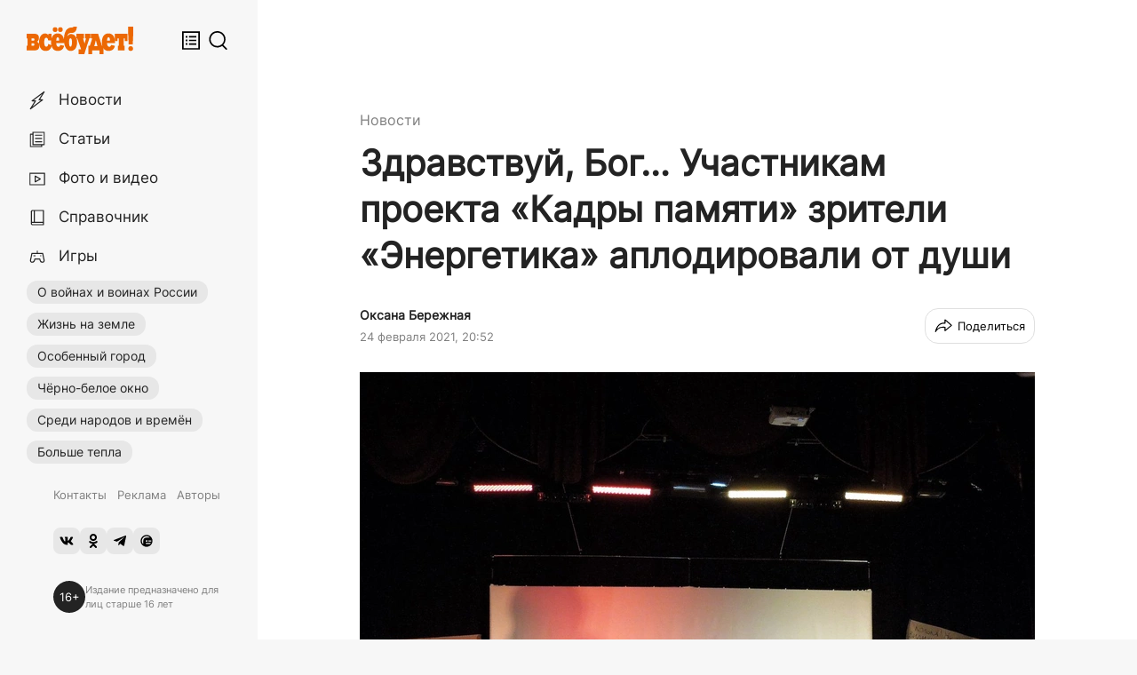

--- FILE ---
content_type: text/html; charset=utf-8
request_url: https://vsebudet.art/news/2021/02/24/zdravstvuy-bog-uchastnikam-proekta-kadry-pamyati-zriteli-energetika-aplodirovali-ot-dushi
body_size: 67523
content:
<!DOCTYPE html><html prefix="og:http://ogp.me/ns#" lang="ru-RU"><head><meta charSet="utf-8"/><meta name="viewport" content="width=device-width, initial-scale=1, maximum-scale=1"/><link rel="stylesheet" href="/_next/static/css/38574422cf17e9a8.css" data-precedence="next"/><link rel="stylesheet" href="/_next/static/css/2522052db7fe6aad.css" data-precedence="next"/><link rel="stylesheet" href="/_next/static/css/da7f4e721e24a2ae.css" data-precedence="next"/><link rel="stylesheet" href="/_next/static/css/9aa0142478505f6c.css" data-precedence="next"/><link rel="stylesheet" href="/_next/static/css/2e7ef80da590bdd6.css" data-precedence="next"/><link rel="stylesheet" href="/_next/static/css/bfa9b2a05902bf4c.css" data-precedence="next"/><link rel="preload" as="script" fetchPriority="low" href="/_next/static/chunks/webpack-072675e54d23ab12.js"/><script src="/_next/static/chunks/fd9d1056-8586e272b5e019b9.js" async=""></script><script src="/_next/static/chunks/7023-88144f1502b392ed.js" async=""></script><script src="/_next/static/chunks/main-app-73ba1bf2a352866c.js" async=""></script><script src="/_next/static/chunks/app/%5Bmaterial%5D/%5Byear%5D/%5Bmonth%5D/%5Bday%5D/%5Bslug%5D/error-e37a485efdd01768.js" async=""></script><script src="/_next/static/chunks/app/%5Bmaterial%5D/%5Byear%5D/%5Bmonth%5D/%5Bday%5D/%5Bslug%5D/loading-eb2cfe3202e68585.js" async=""></script><script src="/_next/static/chunks/231-0fa8eb151f1149a6.js" async=""></script><script src="/_next/static/chunks/8454-c498359edb5098a3.js" async=""></script><script src="/_next/static/chunks/5299-c7355ef9470466d6.js" async=""></script><script src="/_next/static/chunks/1833-c80a912a29e52e93.js" async=""></script><script src="/_next/static/chunks/app/layout-db518763cb80af4e.js" async=""></script><script src="/_next/static/chunks/1487-aedb31e360cf37c2.js" async=""></script><script src="/_next/static/chunks/2848-2f969269bb1dd6d6.js" async=""></script><script src="/_next/static/chunks/6087-44ef15d4a8983664.js" async=""></script><script src="/_next/static/chunks/8390-8d1ace4029cad741.js" async=""></script><script src="/_next/static/chunks/app/%5Bmaterial%5D/%5Byear%5D/%5Bmonth%5D/%5Bday%5D/%5Bslug%5D/page-3fdce68d204fe268.js" async=""></script><script src="/_next/static/chunks/app/global-error-12f5860bffa6fb89.js" async=""></script><link rel="preload" href="https://yandex.ru/ads/system/header-bidding.js" as="script"/><link rel="preload" href="https://yandex.ru/ads/system/context.js" as="script"/><link rel="preload" href="https://code.giraff.io/data/widget-vsebudetart.js" as="script"/><link rel="preload" href="//vk.com/js/api/openapi.js" as="script"/><link rel="preload" href="https://widget.sparrow.ru/js/embed.js" as="script"/><link rel="preload" href="https://www.googletagmanager.com/gtag/js?id=G-HX9HPCJYY2" as="script"/><meta property="yandex_recommendations_title" content="Здравствуй, Бог… Участникам проекта «Кадры памяти» зрители «Энергетика» аплодировали от души"/><meta property="yandex_recommendations_category" content="Новости"/><meta property="yandex_recommendations_image" content="/impro/RWOe4SNvxhFwU2HJ7bTv9mCaPavbWzqb2qbPDNsFf_s/rs:fill:760:0:1/g:ce/bG9jYWw6Ly8vL3dwLWNvbnRlbnQvdXBsb2Fkcy8yMDIxLzAyLzI0LzNVYmlialh4MlAuanBn.jpg"/><title>Здравствуй, Бог… Участникам проекта «Кадры памяти» зрители «Энергетика» аплодировали от души | ВСЁ БУДЕТ!</title><meta name="description" content="Наверное, самой красноречивой на премьере проекта «Кадры памяти», которая состоялась в День защитника Отечества в ДК «Энергетик», была реакция детей. Как, например, этой девочки на фото — более сосредоточенного на действе зрителя в этот день в зале было не найти."/><link rel="manifest" href="/manifest.webmanifest" crossorigin="use-credentials"/><meta name="robots" content="index, follow, max-image-preview:large, max-snippet:-1"/><meta name="vk:image" content="https://vsebudet.art/share/news/2021/02/24/zdravstvuy-bog-uchastnikam-proekta-kadry-pamyati-zriteli-energetika-aplodirovali-ot-dushi?format=vk"/><link rel="canonical" href="https://vsebudet.art/news/2021/02/24/zdravstvuy-bog-uchastnikam-proekta-kadry-pamyati-zriteli-energetika-aplodirovali-ot-dushi"/><meta name="format-detection" content="telephone=no, address=no, email=no"/><meta name="google-site-verification" content="Z1yOpcoMqjO0RZnWIV1M8liJmUC6lt-q7N7z4rY0a3s"/><meta name="yandex-verification" content="f6101269dbfb7c99"/><meta name="pmail-verification" content="1164f53dba8d63734532c9cb01d2e483"/><meta property="og:title" content="Здравствуй, Бог… Участникам проекта «Кадры памяти» зрители «Энергетика» аплодировали от души"/><meta property="og:description" content="Наверное, самой красноречивой на премьере проекта «Кадры памяти», которая состоялась в День защитника Отечества в ДК «Энергетик», была реакция детей. Как, например, этой девочки на фото — более сосредоточенного на действе зрителя в этот день в зале было не найти."/><meta property="og:url" content="https://vsebudet.art/news/2021/02/24/zdravstvuy-bog-uchastnikam-proekta-kadry-pamyati-zriteli-energetika-aplodirovali-ot-dushi"/><meta property="og:image" content="https://vsebudet.art/share/news/2021/02/24/zdravstvuy-bog-uchastnikam-proekta-kadry-pamyati-zriteli-energetika-aplodirovali-ot-dushi"/><meta property="og:image:width" content="1200"/><meta property="og:image:height" content="630"/><meta property="og:type" content="article"/><meta name="twitter:card" content="summary_large_image"/><meta name="twitter:title" content="Здравствуй, Бог… Участникам проекта «Кадры памяти» зрители «Энергетика» аплодировали от души"/><meta name="twitter:description" content="Наверное, самой красноречивой на премьере проекта «Кадры памяти», которая состоялась в День защитника Отечества в ДК «Энергетик», была реакция детей. Как, например, этой девочки на фото — более сосредоточенного на действе зрителя в этот день в зале было не найти."/><meta name="twitter:image" content="https://vsebudet.art/share/news/2021/02/24/zdravstvuy-bog-uchastnikam-proekta-kadry-pamyati-zriteli-energetika-aplodirovali-ot-dushi"/><meta name="twitter:image:width" content="1200"/><meta name="twitter:image:height" content="630"/><link rel="icon" href="/icon.png?295c089dc8d0cc08" type="image/png" sizes="60x60"/><link rel="apple-touch-icon" href="/apple-icon.png?49caad828abae247" type="image/png" sizes="180x180"/><script src="/_next/static/chunks/polyfills-78c92fac7aa8fdd8.js" noModule=""></script></head><body class="__variable_68406a"><header class="MobileHeader_root__DUdLt"><div class="MobileHeader_inner__c50Gk"><a class="MobileHeader_logo__uU59S" href="/"><svg viewBox="0 0 405.2 104.4"><path d="M24.7 26.8c11.5 0 21.9 1.5 21.9 15.9 0 9.1-3.4 13.3-7.8 14.6 4.7 1.7 9.5 5 9.5 15.3 0 15.5-10.2 17.6-21.3 17.6H0V72.6h3.4V44.4H0V26.8h24.7zm-5.9 26.6h6c2.8 0 4.6-.7 4.6-4.6s-1.8-4.4-4.5-4.4h-6v9h-.1zm0 19.2h5.5c2.6 0 5-.5 5-4.8 0-4.2-2.2-4.9-4.8-4.9h-5.7v9.7z"></path><path d="M74.3 42.1c-4.8 0-7.6 5.4-7.6 16.9 0 11.6 2.8 16.9 8 16.9 4 0 6.5-3 7.4-10.2l13.7 4.8c-2.6 13.9-10.7 21.7-23.6 21.7-15.6 0-25-13-25-33.4 0-19.6 9.4-32.9 22.5-32.9 5 0 9.1 1.6 12.6 5.9v-4.9h11.8v25.2H81.9c-1.1-7.2-3.5-10-7.6-10z"></path><path d="M118.1 92.1c-16 0-25.3-12.7-25.3-33.4 0-20.6 9.4-32.9 25-32.9 15.8 0 24.8 12.1 24.8 33.1 0 1-.1 2.7-.2 3.3h-29.9c0 9.1 3.1 14.3 8.4 14.3 3.5 0 5.8-2.3 6.7-7l14.8 3c-2.4 12.4-10.8 19.6-24.3 19.6zm5.5-39.3c0-9-2.1-12.3-5.5-12.3s-5.5 3.3-5.5 12.3h11z"></path><path d="M191.1 0c-1.5 16-7.4 23.5-19 23.5-9.4 0-15.5 2.1-17.8 13.4 3-4.7 8.5-9 13.8-9 13.1 0 23.6 10.1 23.6 30.7s-8.6 33.5-25 33.5c-16.3 0-25-20.3-25-40.9 0-25.1 6.6-48.1 29.6-48.1 3 0 6.2-.4 6.8-3.1h13zm-19 58.8c0-9.4-1.5-14.6-5.4-14.6s-5.4 5.5-5.4 14.6c0 11.7 1.6 17 5.4 17s5.4-5 5.4-17z"></path><path d="M197.8 85.7c3.1 0 6.2.1 9.3.1.4 1.3-14.8-41.3-14.8-41.3h-3.5V26.8h29v17.6h-3.3l5.7 19.7 5.7-19.7h-3.5V26.8H242v17.4h-3.5c-6.5 20-13 40.1-19.4 60.1h-21.3V85.7z"></path><path d="M249.4 90.3v14.1h-14.7V72h5.6c3-8.9 6.3-18.8 9.4-27.7h-5.3V26.9h27.2L286.1 72h5.6v32.4H277V90.3h-27.6zm7.7-16.1h12.1l-6.1-22.8-6 22.8z"></path><path d="M311.3 92.1c-16 0-25.3-12.7-25.3-33.4 0-20.6 9.4-32.9 25-32.9 15.8 0 24.8 12.1 24.8 33.1 0 1-.1 2.7-.2 3.3h-29.9c0 9.1 3.1 14.3 8.4 14.3 3.5 0 5.8-2.3 6.7-7l14.8 3c-2.5 12.4-10.9 19.6-24.3 19.6zm5.5-39.3c0-9-2.1-12.3-5.5-12.3s-5.5 3.3-5.5 12.3h11z"></path><path d="M350.1 44.4h-4.4V55h-10.3V26.8h48.3V55h-10.3V44.4H369v28.2h3.2v17.6H347V72.6h3.2V44.4h-.1z"></path><circle cx="108.1" cy="11.2" r="8.9"></circle><circle cx="128.2" cy="11.2" r="8.9"></circle><path d="M405.2 0v29.3l-1.8 38.1h-15.5l-1.8-38.1V0h19.1z"></path><circle cx="395.6" cy="83.1" r="8.9"></circle></svg></a><div class="MobileHeader_controls__Awbd8"><button class="FeedButton_root__3TPKq" title="Лента публикаций" aria-label="Лента публикаций"><svg fill="none" viewBox="0 0 20 20"><path d="M15.5 10.75H8v-1.5h7.5v1.5zM8 7.25h7.5v-1.5H8v1.5zm7.5 7H8v-1.5h7.5v1.5zM5.5 7.5a1 1 0 1 0 0-2 1 1 0 0 0 0 2zm1 2.5a1 1 0 1 1-2 0 1 1 0 0 1 2 0zm-1 4.5a1 1 0 1 0 0-2 1 1 0 0 0 0 2z" fill="currentColor"></path><path fill-rule="evenodd" clip-rule="evenodd" d="M1 1v18h18V1H1zm16.5 1.5h-15v15h15v-15z" fill="currentColor"></path></svg></button><button class="SearchButton_root__72FhM" aria-label="Поиск" title="Поиск"><svg viewBox="0 0 24 25"><path d="M11 20a9 9 0 1 1 0-18 9 9 0 0 1 0 18zm6.477-.108l4.816 4.815a1 1 0 1 0 1.414-1.414l-4.724-4.725A10.962 10.962 0 0 0 22 11c0-6.075-4.925-11-11-11S0 4.925 0 11s4.925 11 11 11c2.422 0 4.66-.782 6.477-2.108z"></path></svg></button><button class="MenuButton_root__TLCbx"><div class="MenuButton_burger__4V5M_"><span></span><span></span><span></span></div></button></div></div></header><div class="AppContainer_root__9vdWf"><div class="NavBar_root__4vbpT"><div class="NavBar_inner__4V_gb"><div class="NavBar_header__DCHMp"><a class="NavBar_logo__gCQRK" href="/"><svg viewBox="0 0 405.2 104.4"><path d="M24.7 26.8c11.5 0 21.9 1.5 21.9 15.9 0 9.1-3.4 13.3-7.8 14.6 4.7 1.7 9.5 5 9.5 15.3 0 15.5-10.2 17.6-21.3 17.6H0V72.6h3.4V44.4H0V26.8h24.7zm-5.9 26.6h6c2.8 0 4.6-.7 4.6-4.6s-1.8-4.4-4.5-4.4h-6v9h-.1zm0 19.2h5.5c2.6 0 5-.5 5-4.8 0-4.2-2.2-4.9-4.8-4.9h-5.7v9.7z"></path><path d="M74.3 42.1c-4.8 0-7.6 5.4-7.6 16.9 0 11.6 2.8 16.9 8 16.9 4 0 6.5-3 7.4-10.2l13.7 4.8c-2.6 13.9-10.7 21.7-23.6 21.7-15.6 0-25-13-25-33.4 0-19.6 9.4-32.9 22.5-32.9 5 0 9.1 1.6 12.6 5.9v-4.9h11.8v25.2H81.9c-1.1-7.2-3.5-10-7.6-10z"></path><path d="M118.1 92.1c-16 0-25.3-12.7-25.3-33.4 0-20.6 9.4-32.9 25-32.9 15.8 0 24.8 12.1 24.8 33.1 0 1-.1 2.7-.2 3.3h-29.9c0 9.1 3.1 14.3 8.4 14.3 3.5 0 5.8-2.3 6.7-7l14.8 3c-2.4 12.4-10.8 19.6-24.3 19.6zm5.5-39.3c0-9-2.1-12.3-5.5-12.3s-5.5 3.3-5.5 12.3h11z"></path><path d="M191.1 0c-1.5 16-7.4 23.5-19 23.5-9.4 0-15.5 2.1-17.8 13.4 3-4.7 8.5-9 13.8-9 13.1 0 23.6 10.1 23.6 30.7s-8.6 33.5-25 33.5c-16.3 0-25-20.3-25-40.9 0-25.1 6.6-48.1 29.6-48.1 3 0 6.2-.4 6.8-3.1h13zm-19 58.8c0-9.4-1.5-14.6-5.4-14.6s-5.4 5.5-5.4 14.6c0 11.7 1.6 17 5.4 17s5.4-5 5.4-17z"></path><path d="M197.8 85.7c3.1 0 6.2.1 9.3.1.4 1.3-14.8-41.3-14.8-41.3h-3.5V26.8h29v17.6h-3.3l5.7 19.7 5.7-19.7h-3.5V26.8H242v17.4h-3.5c-6.5 20-13 40.1-19.4 60.1h-21.3V85.7z"></path><path d="M249.4 90.3v14.1h-14.7V72h5.6c3-8.9 6.3-18.8 9.4-27.7h-5.3V26.9h27.2L286.1 72h5.6v32.4H277V90.3h-27.6zm7.7-16.1h12.1l-6.1-22.8-6 22.8z"></path><path d="M311.3 92.1c-16 0-25.3-12.7-25.3-33.4 0-20.6 9.4-32.9 25-32.9 15.8 0 24.8 12.1 24.8 33.1 0 1-.1 2.7-.2 3.3h-29.9c0 9.1 3.1 14.3 8.4 14.3 3.5 0 5.8-2.3 6.7-7l14.8 3c-2.5 12.4-10.9 19.6-24.3 19.6zm5.5-39.3c0-9-2.1-12.3-5.5-12.3s-5.5 3.3-5.5 12.3h11z"></path><path d="M350.1 44.4h-4.4V55h-10.3V26.8h48.3V55h-10.3V44.4H369v28.2h3.2v17.6H347V72.6h3.2V44.4h-.1z"></path><circle cx="108.1" cy="11.2" r="8.9"></circle><circle cx="128.2" cy="11.2" r="8.9"></circle><path d="M405.2 0v29.3l-1.8 38.1h-15.5l-1.8-38.1V0h19.1z"></path><circle cx="395.6" cy="83.1" r="8.9"></circle></svg></a><div class="NavBar_controls__CnBTe"><button class="FeedButton_root__3TPKq" title="Лента публикаций" aria-label="Лента публикаций"><svg fill="none" viewBox="0 0 20 20"><path d="M15.5 10.75H8v-1.5h7.5v1.5zM8 7.25h7.5v-1.5H8v1.5zm7.5 7H8v-1.5h7.5v1.5zM5.5 7.5a1 1 0 1 0 0-2 1 1 0 0 0 0 2zm1 2.5a1 1 0 1 1-2 0 1 1 0 0 1 2 0zm-1 4.5a1 1 0 1 0 0-2 1 1 0 0 0 0 2z" fill="currentColor"></path><path fill-rule="evenodd" clip-rule="evenodd" d="M1 1v18h18V1H1zm16.5 1.5h-15v15h15v-15z" fill="currentColor"></path></svg></button><button class="SearchButton_root__72FhM" aria-label="Поиск" title="Поиск"><svg viewBox="0 0 24 25"><path d="M11 20a9 9 0 1 1 0-18 9 9 0 0 1 0 18zm6.477-.108l4.816 4.815a1 1 0 1 0 1.414-1.414l-4.724-4.725A10.962 10.962 0 0 0 22 11c0-6.075-4.925-11-11-11S0 4.925 0 11s4.925 11 11 11c2.422 0 4.66-.782 6.477-2.108z"></path></svg></button></div></div><div class="Menu_root__bITNv scrollable"><div class="Menu_inner__v0Yg3"><nav role="navigation" class="Menu_navigation__i_6BK"><div class="Menu_main__VrYjr"><section><a class="Menu_generalItem__amXo_" href="/news"><span class="Menu_generalItemInner__S7P_D"><span class="Menu_generalIcon__6PadS"><svg xmlns="http://www.w3.org/2000/svg" viewBox="0 0 200 200"><polygon points="164.06 20.33 51.52 104.44 83.21 104.44 35.94 179.67 148.48 95.56 116.79 95.56 164.06 20.33"></polygon></svg></span><span class="Menu_generalText__8k__k">Новости</span></span></a><a class="Menu_generalItem__amXo_" href="/stories"><span class="Menu_generalItemInner__S7P_D"><span class="Menu_generalIcon__6PadS"><svg xmlns="http://www.w3.org/2000/svg" viewBox="0 0 200 200"><path d="m164.44,148.97H59.1V33.25h105.34v115.71ZM82.63,60.52h58.28m-58.28,30.59h58.28m-58.28,30.59h58.28M59.09,51.03h-23.53v115.72h105.34v-17.78"></path></svg></span><span class="Menu_generalText__8k__k">Статьи</span></span></a><a class="Menu_generalItem__amXo_" href="/media"><span class="Menu_generalItemInner__S7P_D"><span class="Menu_generalIcon__6PadS"><svg xmlns="http://www.w3.org/2000/svg" viewBox="0 0 200 200"><path d="m167.51,50.49H31.28v107.65h136.24V50.49Zm-39.38,53.82l-47.47-27.41v54.81l47.47-27.41Z"></path></svg></span><span class="Menu_generalText__8k__k">Фото и видео</span></span></a><a class="Menu_generalItem__amXo_" href="/catalog"><span class="Menu_generalItemInner__S7P_D"><span class="Menu_generalIcon__6PadS"><svg xmlns="http://www.w3.org/2000/svg" viewBox="0 0 200 200"><path d="m157.08,166.75H55.35c-6.15,0-11.13-4.98-11.13-11.13h0c0-6.15,4.98-11.13,11.13-11.13h101.73v22.26Zm0-111.23v-22.26H57.51c-7.34,0-13.29,4.98-13.29,11.13h0m-1.3,0,1.3,0v111.23m112.86-100.09v88.96m-86,0V33.25"></path></svg></span><span class="Menu_generalText__8k__k">Справочник</span></span></a><a class="Menu_generalItem__amXo_" href="/games"><span class="Menu_generalItemInner__S7P_D"><span class="Menu_generalIcon__6PadS"><svg xmlns="http://www.w3.org/2000/svg" viewBox="0 0 200 200"><path d="M163.84,133.33,150.35,69H49.65L36.16,133.33c-2.18,10.42,4.5,18.88,14.93,18.88h0c10.43,0,20.65-8.46,22.84-18.88l2.34-11.18h47.46l2.34,11.18c2.19,10.42,12.41,18.88,22.84,18.88h0C159.34,152.21,166,143.75,163.84,133.33Z"></path><line x1="100" y1="68.97" x2="100" y2="47.79"></line><line x1="68.03" y1="91.73" x2="79.2" y2="91.73"></line><line x1="130.8" y1="91.73" x2="131.97" y2="91.73"></line></svg></span><span class="Menu_generalText__8k__k">Игры</span></span></a></section><section><a class="Menu_hotItem__UKOr_" target="_self" href="/tag/pobeda-80">О войнах и воинах России</a><a class="Menu_hotItem__UKOr_" target="_self" href="/tag/pechki-lavochki">Жизнь на земле</a><a class="Menu_hotItem__UKOr_" target="_self" href="/tag/osobennyy-gorod">Особенный город</a><a class="Menu_hotItem__UKOr_" target="_self" href="/tag/greywin">Чёрно-белое окно</a><a class="Menu_hotItem__UKOr_" target="_self" href="/tag/sredi-narodov-i-vremyon">Среди народов и времён</a><a class="Menu_hotItem__UKOr_" target="_self" href="/tag/bolshe-tepla">Больше тепла</a></section></div><div class="Menu_footer__AsP7V"><section><a class="Menu_smallItem__ABQaW" target="_self" href="/page/contacts">Контакты</a><a class="Menu_smallItem__ABQaW" target="_self" href="/page/ads">Реклама</a><a class="Menu_smallItem__ABQaW" target="_self" href="/authors">Авторы</a></section><section class="Menu_socialLinks__Xbdwt"><a class="Menu_socialLink__0pirM" target="_blank" title="ВКонтакте" href="https://vk.com/vsebudetart"><svg viewBox="0 0 576 512"><path d="M545 117.7c3.7-12.5 0-21.7-17.8-21.7h-58.9c-15 0-21.9 7.9-25.6 16.7 0 0-30 73.1-72.4 120.5-13.7 13.7-20 18.1-27.5 18.1-3.7 0-9.4-4.4-9.4-16.9V117.7c0-15-4.2-21.7-16.6-21.7h-92.6c-9.4 0-15 7-15 13.5 0 14.2 21.2 17.5 23.4 57.5v86.8c0 19-3.4 22.5-10.9 22.5-20 0-68.6-73.4-97.4-157.4-5.8-16.3-11.5-22.9-26.6-22.9H38.8c-16.8 0-20.2 7.9-20.2 16.7 0 15.6 20 93.1 93.1 195.5C160.4 378.1 229 416 291.4 416c37.5 0 42.1-8.4 42.1-22.9 0-66.8-3.4-73.1 15.4-73.1 8.7 0 23.7 4.4 58.7 38.1 40 40 46.6 57.9 69 57.9h58.9c16.8 0 25.3-8.4 20.4-25-11.2-34.9-86.9-106.7-90.3-111.5-8.7-11.2-6.2-16.2 0-26.2.1-.1 72-101.3 79.4-135.6z"></path></svg></a><a class="Menu_socialLink__0pirM" target="_blank" title="Одноклассники" href="https://ok.ru/vsebudet"><svg viewBox="0 0 320 512"><path d="M275.1 334c-27.4 17.4-65.1 24.3-90 26.9l20.9 20.6 76.3 76.3c27.9 28.6-17.5 73.3-45.7 45.7-19.1-19.4-47.1-47.4-76.3-76.6L84 503.4c-28.2 27.5-73.6-17.6-45.4-45.7 19.4-19.4 47.1-47.4 76.3-76.3l20.6-20.6c-24.6-2.6-62.9-9.1-90.6-26.9-32.6-21-46.9-33.3-34.3-59 7.4-14.6 27.7-26.9 54.6-5.7 0 0 36.3 28.9 94.9 28.9s94.9-28.9 94.9-28.9c26.9-21.1 47.1-8.9 54.6 5.7 12.4 25.7-1.9 38-34.5 59.1zM30.3 129.7C30.3 58 88.6 0 160 0s129.7 58 129.7 129.7c0 71.4-58.3 129.4-129.7 129.4s-129.7-58-129.7-129.4zm66 0c0 35.1 28.6 63.7 63.7 63.7s63.7-28.6 63.7-63.7c0-35.4-28.6-64-63.7-64s-63.7 28.6-63.7 64z"></path></svg></a><a class="Menu_socialLink__0pirM" target="_blank" title="Telegram" href="https://t.me/vsebudet_art"><svg viewBox="0 0 448 512"><path d="M446.7 98.6l-67.6 318.8c-5.1 22.5-18.4 28.1-37.3 17.5l-103-75.9-49.7 47.8c-5.5 5.5-10.1 10.1-20.7 10.1l7.4-104.9 190.9-172.5c8.3-7.4-1.8-11.5-12.9-4.1L117.8 284 16.2 252.2c-22.1-6.9-22.5-22.1 4.6-32.7L418.2 66.4c18.4-6.9 34.5 4.1 28.5 32.2z"></path></svg></a><a class="Menu_socialLink__0pirM" target="_blank" title="Дзен.Новости" href="https://dzen.ru/news/?favid=254164910"><svg xmlns="http://www.w3.org/2000/svg" viewBox="0 0 24 24"><path fill-rule="evenodd" clip-rule="evenodd" d="M6.5 17.81V14.5c0-2.8 0-4.2.545-5.27A5 5 0 0 1 9.23 7.045C10.3 6.5 11.7 6.5 14.5 6.5h3.31A8 8 0 1 0 6.5 17.81ZM20.354 6.501A9.953 9.953 0 0 1 22 12c0 5.523-4.477 10-10 10a9.954 9.954 0 0 1-5.499-1.646A9.99 9.99 0 0 1 2 12C2 6.477 6.477 2 12 2a9.992 9.992 0 0 1 8.354 4.501Zm-.406 4.581h-4.072c-1.432-.044-1.432 2.127 0 2.083h4.04c.1-.69.111-1.39.032-2.083Zm-.636 4.167H11.71c-1.39 0-1.39 2.084 0 2.084h6.254a8.008 8.008 0 0 0 1.35-2.084h-.002Zm-5.729-3.125c0-1.945-2.917-1.945-2.917 0 0 1.944 2.916 1.944 2.916 0h.001Z"></path></svg></a></section><section class="Menu_age___xtE_"><div class="Menu_ageIcon__C_A9X">16+</div><div class="Menu_ageLabel__q4p9q">Издание предназначено для лиц старше 16 лет</div></section></div></nav></div></div></div></div><main class="Main_root__Z265E"><div class="ProfitBlock ProfitBlock_isHead"><div id="ProfitBlock_isHead"></div></div><!--$--><!--$?--><template id="B:0"></template><div class="ContentLayout_root___q_bu ContentLayout_isWhite__ifZyw"><div class="DefaultLoader_root__sBNRR"><span aria-live="polite" aria-busy="true"><span class="react-loading-skeleton" style="width:95%;margin-bottom:10px;height:30px">‌</span><br/></span><span aria-live="polite" aria-busy="true"><span class="react-loading-skeleton" style="width:80%;margin-bottom:10px;height:30px">‌</span><br/></span><span aria-live="polite" aria-busy="true"><span class="react-loading-skeleton" style="width:65%;margin-bottom:22px;height:30px">‌</span><br/></span><span aria-live="polite" aria-busy="true"><span class="react-loading-skeleton" style="width:85%;margin-bottom:10px">‌</span><br/></span><span aria-live="polite" aria-busy="true"><span class="react-loading-skeleton" style="width:65%;margin-bottom:10px">‌</span><br/></span><span aria-live="polite" aria-busy="true"><span class="react-loading-skeleton" style="width:85%;margin-bottom:10px">‌</span><br/></span><span aria-live="polite" aria-busy="true"><span class="react-loading-skeleton" style="width:65%">‌</span><br/></span></div></div><!--/$--><!--/$--></main></div><div class="FeedColumn_root___Ky2F"><!--$--><div class="Feed_root__hwHI8 scrollable"><div class="FeedItem_root__7079B"><div class="FeedItem_datetime__zsPs_"><time dateTime="2026-01-17T13:38:11.000Z">Вчера в 13:38</time></div><h3 class="FeedItem_title__DsuFH"><a href="/article/2026/01/17/chuvstvuesh-uvazhaesh-i-idyosh-v-razvitie">«Чувствуешь, уважаешь и — идёшь в развитие»</a></h3><div class="FeedItem_subtitle__UMQOW">Художница Ольга Валькова — о том, как найти вдохновение в путешествиях</div></div><div class="FeedItem_root__7079B"><div class="FeedItem_datetime__zsPs_"><time dateTime="2026-01-15T17:56:00.000Z">15 января 2026, 17:56</time></div><h3 class="FeedItem_title__DsuFH"><a href="/news/2026/01/15/nikakih-pogladit-pochemu-lisy-povadilis-nanosit-vizity-artyomovtsam">Никаких «погладить»! Почему лисы повадились наносить визиты артёмовцам?</a></h3></div><div class="FeedItem_root__7079B"><div class="FeedItem_datetime__zsPs_"><time dateTime="2026-01-15T13:53:24.000Z">15 января 2026, 13:53</time></div><h3 class="FeedItem_title__DsuFH"><a href="/news/2026/01/15/kreschenskaya-kupel-budet-deystvovat-sutki-gde-v-artyomovskom-rayone-nynche-mozhno-budet-okunutsya">Крещенская купель будет действовать сутки. Где в Артёмовском районе нынче можно будет окунуться</a></h3></div><div class="FeedItem_root__7079B"><div class="FeedItem_datetime__zsPs_"><time dateTime="2026-01-14T14:12:09.000Z">14 января 2026, 14:12</time></div><h3 class="FeedItem_title__DsuFH"><a href="/article/2026/01/14/vsyo-mozhet-zhensovet">Всё может женсовет!</a></h3><div class="FeedItem_subtitle__UMQOW">«Женсовет — это сила, мягкость, забота, добро. Женщина тем и красива, что излучает тепло»</div></div><div class="FeedItem_root__7079B"><div class="FeedItem_datetime__zsPs_"><time dateTime="2026-01-14T09:17:35.000Z">14 января 2026, 09:17</time></div><h3 class="FeedItem_title__DsuFH"><a href="/news/2026/01/14/hochu-prinesti-polzu-rodine-pokrovchane-prostilis-s-alekseem-schemelevym">«Хочу принести пользу Родине». Покровчане простились с Алексеем Щемелевым</a></h3></div><div class="FeedItem_root__7079B"><div class="FeedItem_datetime__zsPs_"><time dateTime="2026-01-13T12:29:06.000Z">13 января 2026, 12:29</time></div><h3 class="FeedItem_title__DsuFH"><a href="/article/2026/01/13/dve-tyoplye-sestrichki-zovut-ih-rukavichki">Две тёплые сестрички. Зовут их рукавички</a></h3><div class="FeedItem_subtitle__UMQOW">Почему варежку называют именно так? И как в Артёмовском отметили день этого предмета зимней одежды</div></div><div class="FeedItem_root__7079B"><div class="FeedItem_datetime__zsPs_"><time dateTime="2026-01-12T17:19:13.000Z">12 января 2026, 17:19</time></div><h3 class="FeedItem_title__DsuFH"><a href="/news/2026/01/12/v-subbotu-v-kvartale-zapadnom-pogib-chelovek">В субботу в квартале Западном погиб человек</a></h3></div><div class="FeedItem_root__7079B"><div class="FeedItem_datetime__zsPs_"><time dateTime="2026-01-11T10:51:51.000Z">11 января 2026, 10:51</time></div><h3 class="FeedItem_title__DsuFH"><a href="/news/2026/01/11/u-nego-byl-vnutrenniy-posyl-zaschischat-rodinu-zemlyaki-provodili-v-posledniy-put-evgeniya-moshkova">«У него был внутренний посыл — защищать Родину». Земляки проводили в последний путь Евгения Мошкова</a></h3></div><div class="FeedItem_root__7079B"><div class="FeedItem_datetime__zsPs_"><time dateTime="2026-01-09T15:03:24.000Z">9 января 2026, 15:03</time></div><h3 class="FeedItem_title__DsuFH"><a href="/article/2026/01/09/odnoznachnoe-zlo">Однозначное зло</a></h3><div class="FeedItem_subtitle__UMQOW">Почему не стоит знакомить детей с алкоголем</div></div><div class="FeedItem_root__7079B"><div class="FeedItem_datetime__zsPs_"><time dateTime="2026-01-08T14:19:01.000Z">8 января 2026, 14:19</time></div><h3 class="FeedItem_title__DsuFH"><a href="/news/2026/01/08/spasibo-vsem-kto-podelilsya-s-detmi-radostyu-skazochnye-geroi-iz-gruppy-dobrovolets-navestili-rebyat-iz-maloobespechennyh-semey">«Спасибо всем, кто поделился с детьми радостью!». Сказочные герои из группы «Доброволец» навестили ребят из малообеспеченных семей</a></h3></div><div class="FeedItem_root__7079B"><div class="FeedItem_datetime__zsPs_"><time dateTime="2026-01-08T09:20:30.000Z">8 января 2026, 09:20</time></div><h3 class="FeedItem_title__DsuFH"><a href="/article/2026/01/08/simvol-goda-po-imeni-slava">Символ года по имени Слава</a></h3><div class="FeedItem_subtitle__UMQOW">Такой и год нас ждёт — славный!</div></div><div class="FeedItem_root__7079B"><div class="FeedItem_datetime__zsPs_"><time dateTime="2026-01-06T11:21:17.000Z">6 января 2026, 11:21</time></div><h3 class="FeedItem_title__DsuFH"><a href="/article/2026/01/06/budem-rady-vsem-pomoschnikam">«Будем рады всем помощникам»</a></h3><div class="FeedItem_subtitle__UMQOW">Артёмовцы готовят для фронта новую партию машин</div></div><div class="FeedItem_root__7079B"><div class="FeedItem_datetime__zsPs_"><time dateTime="2026-01-06T10:50:58.000Z">6 января 2026, 10:50</time></div><h3 class="FeedItem_title__DsuFH"><a href="/article/2026/01/06/chto-god-gryaduschiy-nam-gotovit">Что год грядущий нам готовит?</a></h3><div class="FeedItem_subtitle__UMQOW">Планы на 2026-й, прозвучавшие из уст главы на публичных мероприятиях</div></div><div class="FeedItem_root__7079B"><div class="FeedItem_datetime__zsPs_"><time dateTime="2026-01-01T11:28:55.000Z">1 января 2026, 11:28</time></div><h3 class="FeedItem_title__DsuFH"><a href="/article/2026/01/01/pogovorit-s-ambassadorami-prazdnika">Поговорить с амбассадорами праздника</a></h3><div class="FeedItem_subtitle__UMQOW">Серьёзный разговор про чудеса с теми, кто верит, не верит и сомневается</div></div><div class="FeedItem_root__7079B"><div class="FeedItem_datetime__zsPs_"><time dateTime="2025-12-30T10:17:00.000Z">30 декабря 2025, 10:17</time></div><h3 class="FeedItem_title__DsuFH"><a href="/article/2025/12/30/v-poiskah-novogodnego-nastroeniya">В поисках новогоднего настроения</a></h3><div class="FeedItem_subtitle__UMQOW">Как вернуться туда, где ёлка возникает ниоткуда?</div></div><div class="FeedItem_root__7079B"><div class="FeedItem_datetime__zsPs_"><time dateTime="2025-12-29T17:00:37.000Z">29 декабря 2025, 17:00</time></div><h3 class="FeedItem_title__DsuFH"><a href="/article/2025/12/29/rozhdestvenskiy-vecher-v-kafe">Рождественский вечер в кафе</a></h3><div class="FeedItem_subtitle__UMQOW">В лицее такие вечера уже стали доброй традицией</div></div><div class="FeedItem_root__7079B"><div class="FeedItem_datetime__zsPs_"><time dateTime="2025-12-29T16:20:50.000Z">29 декабря 2025, 16:20</time></div><h3 class="FeedItem_title__DsuFH"><a href="/news/2025/12/29/i-prosto-chestnyy-poryadochnyy-chelovek-artyomovtsy-provodili-v-posledniy-put-sergeya-svalova">И просто честный, порядочный человек. Артёмовцы проводили в последний путь Сергея Свалова</a></h3></div><div class="FeedItem_root__7079B"><div class="FeedItem_datetime__zsPs_"><time dateTime="2025-12-28T12:27:30.000Z">28 декабря 2025, 12:27</time></div><h3 class="FeedItem_title__DsuFH"><a href="/news/2025/12/28/ne-etih-li-pokazaniy-dobivalis-ot-konstantina-trofimova-stali-izvestny-podrobnosti-ugolovnogo-dela-eks-ministra-zhkh">Не этих ли показаний добивались от Константина Трофимова? Стали известны подробности уголовного дела экс-министра ЖКХ</a></h3></div><div class="FeedItem_root__7079B"><div class="FeedItem_datetime__zsPs_"><time dateTime="2025-12-28T12:06:48.000Z">28 декабря 2025, 12:06</time></div><h3 class="FeedItem_title__DsuFH"><a href="/news/2025/12/28/smertelnoe-dtp-pod-rezhom-pogib-23-letniy-artyomovets">Смертельное ДТП под Режом: погиб 23-летний артёмовец</a></h3></div><div class="FeedItem_root__7079B"><div class="FeedItem_datetime__zsPs_"><time dateTime="2025-12-27T21:30:11.000Z">27 декабря 2025, 21:30</time></div><h3 class="FeedItem_title__DsuFH"><a href="/article/2025/12/27/prostye-voprosy-uhodyaschego-goda">Простые вопросы уходящего года</a></h3><div class="FeedItem_subtitle__UMQOW">У «ВБ!» на них свои варианты ответов. А что ответите вы, дорогие артёмовцы?</div></div><div class="FeedItem_root__7079B"><div class="FeedItem_datetime__zsPs_"><time dateTime="2025-12-27T13:30:00.000Z">27 декабря 2025, 13:30</time></div><h3 class="FeedItem_title__DsuFH"><a href="/news/2025/12/27/skazhet-spasibo-lichno-no-poka-na-boevom-zadanii-gruppa-po-zovu-serdtsa-sredstva-na-detektor-dronov-sobrany">«Скажет спасибо лично, но пока на боевом задании». Группа «По зову сердца»: средства на детектор дронов собраны</a></h3></div><div class="FeedItem_root__7079B"><div class="FeedItem_datetime__zsPs_"><time dateTime="2025-12-27T12:00:00.000Z">27 декабря 2025, 12:00</time></div><h3 class="FeedItem_title__DsuFH"><a href="/article/2025/12/27/bilis-kak-nastoyaschie-voiny-i-pomogali-prostym-lyudyam">«Бились, как настоящие воины и помогали простым людям»</a></h3><div class="FeedItem_subtitle__UMQOW">Ветераны возложили цветы в память о боевых товарищах, погибших в Афгане</div></div><div class="FeedItem_root__7079B"><div class="FeedItem_datetime__zsPs_"><time dateTime="2025-12-27T10:30:57.000Z">27 декабря 2025, 10:30</time></div><h3 class="FeedItem_title__DsuFH"><a href="/article/2025/12/27/uh-rabotaem-za-dvuh">«Ух, работаем за двух!»</a></h3><div class="FeedItem_subtitle__UMQOW">АФПП подвёл итоги конкурса профмастерства-2025 «Мы строители»</div></div><div class="FeedItem_root__7079B"><div class="FeedItem_datetime__zsPs_"><time dateTime="2025-12-26T17:23:53.000Z">26 декабря 2025, 17:23</time></div><h3 class="FeedItem_title__DsuFH"><a href="/article/2025/12/26/kuda-shodit-novyy-god-2026-v-artyomovskom-rayone">Куда сходить? Новый год-2026 в Артёмовском районе</a></h3><div class="FeedItem_subtitle__UMQOW">Программа праздничных мероприятий</div></div><div class="FeedItem_root__7079B"><div class="FeedItem_datetime__zsPs_"><time dateTime="2025-12-26T16:39:34.000Z">26 декабря 2025, 16:39</time></div><h3 class="FeedItem_title__DsuFH"><a href="/news/2025/12/26/goryachaya-tochka-v-posyolke-kirova-neskolko-dney-kipyatok-iz-teplotrassy-ugrozhal-zatopit-zhilye-doma">Горячая точка в посёлке Кирова. Кипяток из теплотрассы угрожает затопить жилые дома</a></h3></div><div class="FeedItem_root__7079B"><div class="FeedItem_datetime__zsPs_"><time dateTime="2025-12-26T08:49:34.000Z">26 декабря 2025, 08:49</time></div><h3 class="FeedItem_title__DsuFH"><a href="/news/2025/12/26/byl-po-zhizni-dobryy-i-vseh-zhalel-zemlyaki-prostilis-s-sergeem-pischikovym">«Был по жизни добрый и всех жалел». Земляки простились с Сергеем Писчиковым</a></h3></div><div class="FeedItem_root__7079B"><div class="FeedItem_datetime__zsPs_"><time dateTime="2025-12-23T20:04:52.000Z">23 декабря 2025, 20:04</time></div><h3 class="FeedItem_title__DsuFH"><a href="/news/2025/12/23/rabota-ambulatornoy-sluzhby-artyomovskoy-tsrbs-31-dekabrya-2025-goda-po-11-yanvarya-2026-goda">Работа амбулаторной службы Артёмовской ЦРБ с 31 декабря 2025 года по 11 января 2026 года</a></h3></div><div class="FeedItem_root__7079B"><div class="FeedItem_datetime__zsPs_"><time dateTime="2025-12-23T16:21:11.000Z">23 декабря 2025, 16:21</time></div><h3 class="FeedItem_title__DsuFH"><a href="/media/2025/12/23/vstretil-krylatuyu-loshad-podpishi-otkrytku">«Встретил крылатую лошадь — подпиши открытку»</a></h3><div class="FeedItem_subtitle__UMQOW">Артёмовские мастера и творцы готовят город к Новому году</div></div><div class="FeedItem_root__7079B"><div class="FeedItem_datetime__zsPs_"><time dateTime="2025-12-23T15:45:53.000Z">23 декабря 2025, 15:45</time></div><h3 class="FeedItem_title__DsuFH"><a href="/news/2025/12/23/no-chinovniki-obeschali-molitsya-segodnya-duma-prinyala-takoy-byudzhet-kakogo-nikogda-ne-bylo">Но чиновники обещали молиться. Сегодня Дума приняла такой бюджет, какого «никогда не было»</a></h3></div><div class="FeedItem_root__7079B"><div class="FeedItem_datetime__zsPs_"><time dateTime="2025-12-22T13:22:07.000Z">22 декабря 2025, 13:22</time></div><h3 class="FeedItem_title__DsuFH"><a href="/article/2025/12/22/salyut-novyy-god-privet-travmpunkt">Салют, Новый год! — Привет, травмпункт!</a></h3><div class="FeedItem_subtitle__UMQOW">Пиротехника добавляет празднику веселья и огня, но и несёт серьёзные риски</div></div><div class="FeedItem_root__7079B"><div class="FeedItem_datetime__zsPs_"><time dateTime="2025-12-21T15:13:45.000Z">21 декабря 2025, 15:13</time></div><h3 class="FeedItem_title__DsuFH"><a href="/news/2025/12/21/dlya-teh-kto-zimuet-ryadom-pomoch-ptitsam-starayutsya-v-krasnogvardeyskom">Для тех, кто зимует рядом. Помочь птицам стараются в Красногвардейском</a></h3></div><div class="FeedItem_root__7079B"><div class="FeedItem_datetime__zsPs_"><time dateTime="2025-12-21T15:13:24.000Z">21 декабря 2025, 15:13</time></div><h3 class="FeedItem_title__DsuFH"><a href="/news/2025/12/21/vstal-s-tovarischami-v-stroy-etot-postupok-govorit-sam-za-sebya-artyomovtsy-poproschalis-s-denisom-mihaylovym">«Встал с товарищами в строй — этот поступок говорит сам за себя». Артёмовцы попрощались с Денисом Михайловым</a></h3></div><div class="FeedItem_root__7079B"><div class="FeedItem_datetime__zsPs_"><time dateTime="2025-12-20T23:31:11.000Z">20 декабря 2025, 23:31</time></div><h3 class="FeedItem_title__DsuFH"><a href="/news/2025/12/20/vsegda-vsem-veril-i-vsem-pomogal-zemlyaki-prostilis-s-denisom-vyurovym">«Всегда всем верил и всем помогал». Земляки простились с Денисом Вьюровым</a></h3></div><div class="FeedItem_root__7079B"><div class="FeedItem_datetime__zsPs_"><time dateTime="2025-12-20T20:39:04.000Z">20 декабря 2025, 20:39</time></div><h3 class="FeedItem_title__DsuFH"><a href="/article/2025/12/20/chto-i-kak-govorili-babushki-i-dedushki-o-zime">Что и как говорили бабушки и дедушки о зиме</a></h3></div><div class="FeedItem_root__7079B"><div class="FeedItem_datetime__zsPs_"><time dateTime="2025-12-19T11:48:31.000Z">19 декабря 2025, 11:48</time></div><h3 class="FeedItem_title__DsuFH"><a href="/news/2025/12/19/oglashen-prigovor-smotryaschemu-za-artemovskim-16-let-strogogo-rezhima">Оглашен приговор «смотрящему» за Артемовским: 16 лет строгого режима</a></h3></div><div class="FeedItem_root__7079B"><div class="FeedItem_datetime__zsPs_"><time dateTime="2025-12-18T22:18:32.000Z">18 декабря 2025, 22:18</time></div><h3 class="FeedItem_title__DsuFH"><a href="/news/2025/12/18/budut-zaschitnikami-rodiny-na-nebe-artyomovtsy-provodili-v-posledniy-put-sergeya-sysolyatina">«Будут защитниками Родины на небе». Артёмовцы проводили в последний путь Сергея Сысолятина</a></h3></div><div class="FeedItem_root__7079B"><div class="FeedItem_datetime__zsPs_"><time dateTime="2025-12-18T19:13:30.000Z">18 декабря 2025, 19:13</time></div><h3 class="FeedItem_title__DsuFH"><a href="/article/2025/12/18/zemlyak-poprosil-o-pomoschi">Земляк попросил о помощи</a></h3><div class="FeedItem_subtitle__UMQOW">Объявлен сбор на покупку детектора дронов для воина из гранатомётного взвода</div></div><div class="FeedItem_root__7079B"><div class="FeedItem_datetime__zsPs_"><time dateTime="2025-12-18T10:29:40.000Z">18 декабря 2025, 10:29</time></div><h3 class="FeedItem_title__DsuFH"><a href="/article/2025/12/18/v-chyom-derevenskie-nozhki-toptali-dorozhki">В чём деревенские ножки топтали дорожки?</a></h3><div class="FeedItem_subtitle__UMQOW">Пимы, катанки и чёсанки. И даже чёботы!</div></div><div class="FeedItem_root__7079B"><div class="FeedItem_datetime__zsPs_"><time dateTime="2025-12-16T19:37:49.000Z">16 декабря 2025, 19:37</time></div><h3 class="FeedItem_title__DsuFH"><a href="/article/2025/12/16/ne-zhili-bogato-nechego-i-nachinat">Не жили богато — нечего и начинать</a></h3><div class="FeedItem_subtitle__UMQOW">Каменная память Большого Трифоново</div></div><div class="FeedItem_root__7079B"><div class="FeedItem_datetime__zsPs_"><time dateTime="2025-12-16T14:32:02.000Z">16 декабря 2025, 14:32</time></div><h3 class="FeedItem_title__DsuFH"><a href="/news/2025/12/16/a-samyy-mladshiy-privyoz-bronzu-i-kubok-artyomovskie-luchniki-predstavili-oblast-na-pervenstve-urfo-v-yugorske">«А самый младший привёз бронзу и кубок». Артёмовские лучники представили область на первенстве УрФО в Югорске</a></h3></div><div class="FeedItem_root__7079B"><div class="FeedItem_datetime__zsPs_"><time dateTime="2025-12-16T10:47:17.000Z">16 декабря 2025, 10:47</time></div><h3 class="FeedItem_title__DsuFH"><a href="/news/2025/12/16/pust-lyudi-poraduyutsya-rezultatom-miloserdiya-artyomovtsev-stali-1674-kg-produktov">Пусть люди порадуются! Результатом милосердия артёмовцев стали 1674 кг продуктов</a></h3></div><div class="FeedItem_root__7079B"><div class="FeedItem_datetime__zsPs_"><time dateTime="2025-12-15T22:53:34.000Z">15 декабря 2025, 22:53</time></div><h3 class="FeedItem_title__DsuFH"><a href="/news/2025/12/15/v-vyhodnye-na-bulanashe-v-pozhare-pogib-36-letniy-muzhchina">В выходные на Буланаше в пожаре погиб 36-летний мужчина</a></h3></div><div class="FeedItem_root__7079B"><div class="FeedItem_datetime__zsPs_"><time dateTime="2025-12-15T16:03:42.000Z">15 декабря 2025, 16:03</time></div><h3 class="FeedItem_title__DsuFH"><a href="/article/2025/12/15/oshibki-ispravim-biblioteku-otremontiruem-poligon-zakroem">Ошибки исправим, библиотеку отремонтируем, полигон закроем</a></h3><div class="FeedItem_subtitle__UMQOW">Глава округа ответил на вопросы жителей в прямом эфире</div></div><div class="FeedItem_root__7079B"><div class="FeedItem_datetime__zsPs_"><time dateTime="2025-12-15T12:10:52.000Z">15 декабря 2025, 12:10</time></div><h3 class="FeedItem_title__DsuFH"><a href="/news/2025/12/15/mashina-odna-ne-kidayte-v-bunkery-chto-popalo-po-kakomu-grafiku-vyvozyat-krupnogabaritnyy-musor">«Машина одна — не кидайте в  бункеры что попало». По какому графику вывозят крупногабаритный мусор?</a></h3></div><div class="FeedItem_root__7079B"><div class="FeedItem_datetime__zsPs_"><time dateTime="2025-12-14T11:41:39.000Z">14 декабря 2025, 11:41</time></div><h3 class="FeedItem_title__DsuFH"><a href="/news/2025/12/14/spasibo-tebe-soldat-s-geroyskim-serdtsem-v-nezevae-provodili-v-posledniy-put-stanislava-koshutina">«Спасибо тебе, солдат с геройским сердцем». В Незевае проводили в последний путь Станислава Кошутина</a></h3></div><div class="FeedItem_root__7079B"><div class="FeedItem_datetime__zsPs_"><time dateTime="2025-12-13T00:18:18.000Z">13 декабря 2025, 00:18</time></div><h3 class="FeedItem_title__DsuFH"><a href="/article/2025/12/13/kak-ne-stat-zhertvoy-babushkinoy-shemy">Как не стать жертвой «бабушкиной схемы»</a></h3><div class="FeedItem_subtitle__UMQOW">Руководитель Свердловского областного центра судебной психиатрии рассказал, зачем человека оценивать на сделкоспособность</div></div><div class="FeedItem_root__7079B"><div class="FeedItem_datetime__zsPs_"><time dateTime="2025-12-12T21:40:11.000Z">12 декабря 2025, 21:40</time></div><h3 class="FeedItem_title__DsuFH"><a href="/news/2025/12/12/ot-dorog-i-trotuarov-do-knigi-i-turizma-chto-artyomovtsy-porekomendovali-administratsii-na-publichnyh-slushaniyah">От дорог и тротуаров до книги и туризма. Что артёмовцы порекомендовали администрации на публичных слушаниях</a></h3></div><div class="FeedItem_root__7079B"><div class="FeedItem_datetime__zsPs_"><time dateTime="2025-12-12T20:23:13.000Z">12 декабря 2025, 20:23</time></div><h3 class="FeedItem_title__DsuFH"><a href="/news/2025/12/12/eto-u-nego-prosto-vodonagrevatelya-ne-bylo-ministr-nikolay-smirnov-osuzhdyon-za-vzyatku-na-5-let-uslovno">Это у него просто водонагревателя не было! Министр Николай Смирнов осуждён за взятку на 5 лет. Условно</a></h3></div><div class="FeedItem_root__7079B"><div class="FeedItem_datetime__zsPs_"><time dateTime="2025-12-12T17:57:39.000Z">12 декабря 2025, 17:57</time></div><h3 class="FeedItem_title__DsuFH"><a href="/article/2025/12/12/berech-budem-svyato-pamyat-v-nashih-serdtsah">«Беречь будем свято память в наших сердцах»</a></h3><div class="FeedItem_subtitle__UMQOW">Земляки почтили память солдат, погибших в Чеченской войне</div></div><div class="FeedItem_root__7079B"><div class="FeedItem_datetime__zsPs_"><time dateTime="2025-12-11T13:12:32.000Z">11 декабря 2025, 13:12</time></div><h3 class="FeedItem_title__DsuFH"><a href="/article/2025/12/11/kak-psihologicheskaya-podderzhka-pomogaet-izbavitsya-ot-pagubnoy-privychki">Как психологическая поддержка помогает избавиться от пагубной привычки</a></h3></div></div><!--/$--></div><script>(self.__next_s=self.__next_s||[]).push(["https://yandex.ru/ads/system/header-bidding.js",{"async":true}])</script><script>(self.__next_s=self.__next_s||[]).push([0,{"children":"window.YaHeaderBiddingSettings = {\n              biddersMap: {\n                \"myTarget\": \"1573754\"\n              },\n              adUnits: [],\n              timeout: 500\n            }\n          ","id":"HBConfig"}])</script><script>(self.__next_s=self.__next_s||[]).push([0,{"children":"window.Ya || (window.Ya = {});\n\t          window.yaContextCb = window.yaContextCb || [];\n\t          window.Ya.adfoxCode || (window.Ya.adfoxCode = {});\n\t          window.Ya.adfoxCode.hbCallbacks || (window.Ya.adfoxCode.hbCallbacks = []);\n          ","id":"AdfoxConfig"}])</script><script>(self.__next_s=self.__next_s||[]).push(["https://yandex.ru/ads/system/context.js",{"async":true}])</script><script>(self.__next_s=self.__next_s||[]).push(["https://code.giraff.io/data/widget-vsebudetart.js",{"async":true}])</script><script>(self.__next_s=self.__next_s||[]).push(["//vk.com/js/api/openapi.js",{}])</script><script>(self.__next_s=self.__next_s||[]).push(["https://widget.sparrow.ru/js/embed.js",{"async":true}])</script><script src="/_next/static/chunks/webpack-072675e54d23ab12.js" async=""></script><div hidden id="S:0"><div class="ContentLayout_root___q_bu ContentLayout_isWhite__ifZyw"><article itemScope="" itemType="http://schema.org/NewsArticle"><link itemScope="" itemProp="mainEntityOfPage" href="https://vsebudet.art/news/2021/02/24/zdravstvuy-bog-uchastnikam-proekta-kadry-pamyati-zriteli-energetika-aplodirovali-ot-dushi"/><header class="MaterialHead_root__y8K3f"><div class="Taxonomies_root__LIaSv"><div class="Taxonomies_items__02QM2"><span class="Taxonomies_item__ShINU" aria-label="Новости"><a href="/news">Новости</a></span></div></div><div class="Title_root__OQNSV"><h1 itemProp="headline" class="Title_h1__6Yt_O">Здравствуй, Бог… Участникам проекта «Кадры памяти» зрители «Энергетика» аплодировали от души</h1></div><div class="Meta_root__nF8ij"><div class="Meta_info__NiwZQ"><div class="Meta_authors__YOcls"><span class="Meta_author__6I2vk" itemScope="" itemType="http://schema.org/Person" itemProp="author"><a rel="author" href="/authors/oksana-berezhnaya"><span class="Meta_authorName__7J2ZQ" itemProp="name">Оксана Бережная</span></a></span></div><time class="Meta_datetime__2BKfu" dateTime="2021-02-24T20:52:09.000Z">24 февраля 2021, 20:52</time></div><div class="Meta_buttons__JFJGX"><button class="ShareButton_button__lWksd"><svg width="23" height="18" viewBox="0 0 23 18"><path d="M1.357 17.192a.663.663 0 0 1-.642-.81c1.82-7.955 6.197-12.068 12.331-11.68V1.127a.779.779 0 0 1 .42-.653.726.726 0 0 1 .78.106l8.195 6.986a.81.81 0 0 1 .253.557.82.82 0 0 1-.263.547l-8.196 6.955a.83.83 0 0 1-.779.105.747.747 0 0 1-.42-.663V11.29c-8.418-.905-10.974 5.177-11.08 5.45a.662.662 0 0 1-.6.453Zm10.048-7.26a16.37 16.37 0 0 1 2.314.158.81.81 0 0 1 .642.726v3.02l6.702-5.682-6.702-5.692v2.883a.767.767 0 0 1-.242.536.747.747 0 0 1-.547.18c-4.808-.537-8.364 1.85-10.448 6.922a11.679 11.679 0 0 1 8.28-3.093v.042Z"></path></svg><span class="ShareButton_label__NbLcV">Поделиться</span></button></div></div><figure class="Figure_root__cqKoS"><div class="Figure_container__rWqJJ"><div class="ImageViewerButton_root__I0_eJ" role="button" tabindex="0" title="Увеличить"><div class="Image_container__8pypj" style="padding-bottom:75%"><picture><source media="(min-width: 380px)" srcSet="/impro/cDg9yxScOTeqA_BoDwYnxbMPUDLFdVDcsGcvzzyFA2k/rs:fill:1520:0:1/g:ce/bG9jYWw6Ly8vL3dwLWNvbnRlbnQvdXBsb2Fkcy8yMDIxLzAyLzI0LzNVYmlialh4MlAuanBn.webp 2x, /impro/EkUdnqrCBoiGDCkAyJYPaeoyBSbmPqa_cDC9MiTcIrg/rs:fill:760:0:1/g:ce/bG9jYWw6Ly8vL3dwLWNvbnRlbnQvdXBsb2Fkcy8yMDIxLzAyLzI0LzNVYmlialh4MlAuanBn.webp 1x" type="image/webp"/><source media="(min-width: 380px)" srcSet="/impro/qLO_85TJjKhBN8g-4j7zfJET9fZZgk9UXVlmBkKiEj0/rs:fill:1520:0:1/g:ce/bG9jYWw6Ly8vL3dwLWNvbnRlbnQvdXBsb2Fkcy8yMDIxLzAyLzI0LzNVYmlialh4MlAuanBn.jpg 2x, /impro/RWOe4SNvxhFwU2HJ7bTv9mCaPavbWzqb2qbPDNsFf_s/rs:fill:760:0:1/g:ce/bG9jYWw6Ly8vL3dwLWNvbnRlbnQvdXBsb2Fkcy8yMDIxLzAyLzI0LzNVYmlialh4MlAuanBn.jpg 1x"/><source media="(min-width: 0)" srcSet="/impro/EkUdnqrCBoiGDCkAyJYPaeoyBSbmPqa_cDC9MiTcIrg/rs:fill:760:0:1/g:ce/bG9jYWw6Ly8vL3dwLWNvbnRlbnQvdXBsb2Fkcy8yMDIxLzAyLzI0LzNVYmlialh4MlAuanBn.webp 2x, /impro/vvM19p0houoQnAccxQfBf0PNmCnmVxW7minqzZMmgiM/rs:fill:380:0:1/g:ce/bG9jYWw6Ly8vL3dwLWNvbnRlbnQvdXBsb2Fkcy8yMDIxLzAyLzI0LzNVYmlialh4MlAuanBn.webp 1x" type="image/webp"/><source media="(min-width: 0)" srcSet="/impro/RWOe4SNvxhFwU2HJ7bTv9mCaPavbWzqb2qbPDNsFf_s/rs:fill:760:0:1/g:ce/bG9jYWw6Ly8vL3dwLWNvbnRlbnQvdXBsb2Fkcy8yMDIxLzAyLzI0LzNVYmlialh4MlAuanBn.jpg 2x, /impro/nYJT-lJZRvJTcquHjsx_PUbZmV4L9gSZpE_2RduekxM/rs:fill:380:0:1/g:ce/bG9jYWw6Ly8vL3dwLWNvbnRlbnQvdXBsb2Fkcy8yMDIxLzAyLzI0LzNVYmlialh4MlAuanBn.jpg 1x"/><img src="[data-uri]" decoding="async" loading="lazy" alt=""/></picture></div></div></div><figcaption class="Figure_figcaption__fh3GQ"><div class="Figure_caption__0nWYp">Сероб</div></figcaption></figure></header><div itemProp="articleBody"><figure class="Figure_root__cqKoS"><div class="Figure_container__rWqJJ"><div class="ImageViewerButton_root__I0_eJ" role="button" tabindex="0" title="Увеличить"><div class="Image_container__8pypj" style="padding-bottom:75%"><picture><source media="(min-width: 380px)" srcSet="/impro/KmNis4w0VdQ7BNdhB2I5P0_pUGq1pui2pckOYx-rRSQ/rs:fill:1520:0:1/g:ce/bG9jYWw6Ly8vL3dwLWNvbnRlbnQvdXBsb2Fkcy8yMDIxLzAyLzI0LzduaUhzUkpJa2EuanBn.webp 2x, /impro/BC6G3QzgpFcEPaI-gW3XzTK3mNfN5JZRXIuBsKFTSm4/rs:fill:760:0:1/g:ce/bG9jYWw6Ly8vL3dwLWNvbnRlbnQvdXBsb2Fkcy8yMDIxLzAyLzI0LzduaUhzUkpJa2EuanBn.webp 1x" type="image/webp"/><source media="(min-width: 380px)" srcSet="/impro/YlDZlMyQcDTcJ2Vd4TfzxHdarVN9WCFxirMj4O8btUo/rs:fill:1520:0:1/g:ce/bG9jYWw6Ly8vL3dwLWNvbnRlbnQvdXBsb2Fkcy8yMDIxLzAyLzI0LzduaUhzUkpJa2EuanBn.jpg 2x, /impro/MUGIu7mHPlj_n_llxOa8PDCKMtgHT-4Zp5mptCFr7d4/rs:fill:760:0:1/g:ce/bG9jYWw6Ly8vL3dwLWNvbnRlbnQvdXBsb2Fkcy8yMDIxLzAyLzI0LzduaUhzUkpJa2EuanBn.jpg 1x"/><source media="(min-width: 0)" srcSet="/impro/BC6G3QzgpFcEPaI-gW3XzTK3mNfN5JZRXIuBsKFTSm4/rs:fill:760:0:1/g:ce/bG9jYWw6Ly8vL3dwLWNvbnRlbnQvdXBsb2Fkcy8yMDIxLzAyLzI0LzduaUhzUkpJa2EuanBn.webp 2x, /impro/rcITm6K4COHEXJiv4uY0_WAt6k2s5n4gYaVM9oJe3zA/rs:fill:380:0:1/g:ce/bG9jYWw6Ly8vL3dwLWNvbnRlbnQvdXBsb2Fkcy8yMDIxLzAyLzI0LzduaUhzUkpJa2EuanBn.webp 1x" type="image/webp"/><source media="(min-width: 0)" srcSet="/impro/MUGIu7mHPlj_n_llxOa8PDCKMtgHT-4Zp5mptCFr7d4/rs:fill:760:0:1/g:ce/bG9jYWw6Ly8vL3dwLWNvbnRlbnQvdXBsb2Fkcy8yMDIxLzAyLzI0LzduaUhzUkpJa2EuanBn.jpg 2x, /impro/z9jedRmVsDQEhkcRq8WT1eLe0FbT5S733Vgu1P3E0cw/rs:fill:380:0:1/g:ce/bG9jYWw6Ly8vL3dwLWNvbnRlbnQvdXBsb2Fkcy8yMDIxLzAyLzI0LzduaUhzUkpJa2EuanBn.jpg 1x"/><img src="[data-uri]" decoding="async" loading="lazy" alt=""/></picture></div></div></div><figcaption class="Figure_figcaption__fh3GQ"><div class="Figure_caption__0nWYp">Юная зрительница увлечённо смотрит спектакль</div></figcaption></figure><p class="Paragraph_p__rVFIA">Наверное, самой красноречивой на премьере проекта «Кадры памяти», которая состоялась в День защитника Отечества в ДК «Энергетик», была реакция детей. Как, например, этой девочки на фото — более сосредоточенного на действе зрителя в этот день в зале было не найти. Да и взрослые от души аплодировали авторам, постановщикам, исполнителям первой части трилогии о героях артёмовской земли.</p><p class="Paragraph_p__rVFIA">О наших земляках — бойцах и тружениках Великой Отечественной и послевоенных лет — гости встречи вспомнили под песни, попурри и театрализацию вокалистов «Фортиссимо», артистов «Куража» и начинающих артистов филиала Демидовского колледжа.</p><figure class="Figure_root__cqKoS"><div class="Figure_container__rWqJJ"><div class="ImageViewerButton_root__I0_eJ" role="button" tabindex="0" title="Увеличить"><div class="Image_container__8pypj" style="padding-bottom:75.078125%"><picture><source media="(min-width: 380px)" srcSet="/impro/4lWtuNLxMI5iyZkNtlGtYJoh2IDeOR9Oi59ntBu8EU4/rs:fill:1520:0:1/g:ce/bG9jYWw6Ly8vL3dwLWNvbnRlbnQvdXBsb2Fkcy8yMDIxLzAyLzI0L2lGU0o0TE8zUWIuanBn.webp 2x, /impro/5mtA-mCJu86zhMXsOZaVyTU4R8-jf8P6cL3H7Q5ImZI/rs:fill:760:0:1/g:ce/bG9jYWw6Ly8vL3dwLWNvbnRlbnQvdXBsb2Fkcy8yMDIxLzAyLzI0L2lGU0o0TE8zUWIuanBn.webp 1x" type="image/webp"/><source media="(min-width: 380px)" srcSet="/impro/GjsLXrp0PpnzkG8oZrdCgBfGMXmhLcdxFcsxpXVrLiE/rs:fill:1520:0:1/g:ce/bG9jYWw6Ly8vL3dwLWNvbnRlbnQvdXBsb2Fkcy8yMDIxLzAyLzI0L2lGU0o0TE8zUWIuanBn.jpg 2x, /impro/wBPyhYv9hY3uvQdMpwx6lVP77j5qEZ7jUxU6fs2GPBo/rs:fill:760:0:1/g:ce/bG9jYWw6Ly8vL3dwLWNvbnRlbnQvdXBsb2Fkcy8yMDIxLzAyLzI0L2lGU0o0TE8zUWIuanBn.jpg 1x"/><source media="(min-width: 0)" srcSet="/impro/5mtA-mCJu86zhMXsOZaVyTU4R8-jf8P6cL3H7Q5ImZI/rs:fill:760:0:1/g:ce/bG9jYWw6Ly8vL3dwLWNvbnRlbnQvdXBsb2Fkcy8yMDIxLzAyLzI0L2lGU0o0TE8zUWIuanBn.webp 2x, /impro/fSlMRw0-XkxGbAq75fjXC6n_zJ45kAvjOHONZhWwGZE/rs:fill:380:0:1/g:ce/bG9jYWw6Ly8vL3dwLWNvbnRlbnQvdXBsb2Fkcy8yMDIxLzAyLzI0L2lGU0o0TE8zUWIuanBn.webp 1x" type="image/webp"/><source media="(min-width: 0)" srcSet="/impro/wBPyhYv9hY3uvQdMpwx6lVP77j5qEZ7jUxU6fs2GPBo/rs:fill:760:0:1/g:ce/bG9jYWw6Ly8vL3dwLWNvbnRlbnQvdXBsb2Fkcy8yMDIxLzAyLzI0L2lGU0o0TE8zUWIuanBn.jpg 2x, /impro/HUvWxbad2mmr1KNqNcvrK3qCcWYSaRCMv6R0DfUCfu0/rs:fill:380:0:1/g:ce/bG9jYWw6Ly8vL3dwLWNvbnRlbnQvdXBsb2Fkcy8yMDIxLzAyLzI0L2lGU0o0TE8zUWIuanBn.jpg 1x"/><img src="[data-uri]" decoding="async" loading="lazy" alt=""/></picture></div></div></div><figcaption class="Figure_figcaption__fh3GQ"><div class="Figure_caption__0nWYp">Зрители вспомнили о наших земляках</div></figcaption></figure><p class="Paragraph_p__rVFIA">Отдельным культурным впечатлением — пищей для ума и души — стал для зрителей и второй час встречи: с простой и пронзительной историей в стихах о жизни человека. Спектакль «зацепил» сразу — музыкой, «картинкой», словами — и не отпустил до самого финала.</p><p class="Paragraph_p__rVFIA">«Здравствуй, Бог, Вот я к тебе пришёл, В чемодане моём пусто. На Земле я счастья не нашёл, Да и в карманах не густо. Ничего не собрал, не сколотил. Я просто надеялся, верил и жил» — такими словами начинается постановка. Да и всё стихотворение, говорит автор Сероб Аракелян, у него написалось на одном дыхании — после того как режиссёр-постановщик Ирина Костенко объяснила идею моноспектакля:</p><p class="Paragraph_p__rVFIA"><em>— Я просто приехал домой, сел, посмотрел фильм на военную тему, вдохновился, а стоило одну строчку написать, и было не остановиться. Но, думаю, что спектакль — визуальный и музыкальный ряд — получился благодаря работе всего коллектива, мои здесь только стихи. </em></p><figure class="Figure_root__cqKoS"><div class="Figure_container__rWqJJ"><div class="ImageViewerButton_root__I0_eJ" role="button" tabindex="0" title="Увеличить"><div class="Image_container__8pypj" style="padding-bottom:75%"><picture><source media="(min-width: 380px)" srcSet="/impro/cDg9yxScOTeqA_BoDwYnxbMPUDLFdVDcsGcvzzyFA2k/rs:fill:1520:0:1/g:ce/bG9jYWw6Ly8vL3dwLWNvbnRlbnQvdXBsb2Fkcy8yMDIxLzAyLzI0LzNVYmlialh4MlAuanBn.webp 2x, /impro/EkUdnqrCBoiGDCkAyJYPaeoyBSbmPqa_cDC9MiTcIrg/rs:fill:760:0:1/g:ce/bG9jYWw6Ly8vL3dwLWNvbnRlbnQvdXBsb2Fkcy8yMDIxLzAyLzI0LzNVYmlialh4MlAuanBn.webp 1x" type="image/webp"/><source media="(min-width: 380px)" srcSet="/impro/qLO_85TJjKhBN8g-4j7zfJET9fZZgk9UXVlmBkKiEj0/rs:fill:1520:0:1/g:ce/bG9jYWw6Ly8vL3dwLWNvbnRlbnQvdXBsb2Fkcy8yMDIxLzAyLzI0LzNVYmlialh4MlAuanBn.jpg 2x, /impro/RWOe4SNvxhFwU2HJ7bTv9mCaPavbWzqb2qbPDNsFf_s/rs:fill:760:0:1/g:ce/bG9jYWw6Ly8vL3dwLWNvbnRlbnQvdXBsb2Fkcy8yMDIxLzAyLzI0LzNVYmlialh4MlAuanBn.jpg 1x"/><source media="(min-width: 0)" srcSet="/impro/EkUdnqrCBoiGDCkAyJYPaeoyBSbmPqa_cDC9MiTcIrg/rs:fill:760:0:1/g:ce/bG9jYWw6Ly8vL3dwLWNvbnRlbnQvdXBsb2Fkcy8yMDIxLzAyLzI0LzNVYmlialh4MlAuanBn.webp 2x, /impro/vvM19p0houoQnAccxQfBf0PNmCnmVxW7minqzZMmgiM/rs:fill:380:0:1/g:ce/bG9jYWw6Ly8vL3dwLWNvbnRlbnQvdXBsb2Fkcy8yMDIxLzAyLzI0LzNVYmlialh4MlAuanBn.webp 1x" type="image/webp"/><source media="(min-width: 0)" srcSet="/impro/RWOe4SNvxhFwU2HJ7bTv9mCaPavbWzqb2qbPDNsFf_s/rs:fill:760:0:1/g:ce/bG9jYWw6Ly8vL3dwLWNvbnRlbnQvdXBsb2Fkcy8yMDIxLzAyLzI0LzNVYmlialh4MlAuanBn.jpg 2x, /impro/nYJT-lJZRvJTcquHjsx_PUbZmV4L9gSZpE_2RduekxM/rs:fill:380:0:1/g:ce/bG9jYWw6Ly8vL3dwLWNvbnRlbnQvdXBsb2Fkcy8yMDIxLzAyLzI0LzNVYmlialh4MlAuanBn.jpg 1x"/><img src="[data-uri]" decoding="async" loading="lazy" alt=""/></picture></div></div></div><figcaption class="Figure_figcaption__fh3GQ"><div class="Figure_caption__0nWYp">История в стихах о жизни человека</div></figcaption></figure><p class="Paragraph_p__rVFIA">В своих  комментариях Сероб поскромничал. Ведь дебютировал артёмовский футболист ещё и как актёр. Хотя сценическое чудо артисты дворца культуры, студенты колледжа, операторы по свету и звуку и режиссёр-постановщик сумели воплотить, конечно, объединив усилия и таланты.</p></div><footer class="MaterialFooter_root__oLsPr"><button class="ShareButton_button__lWksd"><svg width="23" height="18" viewBox="0 0 23 18"><path d="M1.357 17.192a.663.663 0 0 1-.642-.81c1.82-7.955 6.197-12.068 12.331-11.68V1.127a.779.779 0 0 1 .42-.653.726.726 0 0 1 .78.106l8.195 6.986a.81.81 0 0 1 .253.557.82.82 0 0 1-.263.547l-8.196 6.955a.83.83 0 0 1-.779.105.747.747 0 0 1-.42-.663V11.29c-8.418-.905-10.974 5.177-11.08 5.45a.662.662 0 0 1-.6.453Zm10.048-7.26a16.37 16.37 0 0 1 2.314.158.81.81 0 0 1 .642.726v3.02l6.702-5.682-6.702-5.692v2.883a.767.767 0 0 1-.242.536.747.747 0 0 1-.547.18c-4.808-.537-8.364 1.85-10.448 6.922a11.679 11.679 0 0 1 8.28-3.093v.042Z"></path></svg><span class="ShareButton_label__NbLcV">Поделиться</span></button></footer></article></div><div class="Under_root__UHJWj"><div class="Widget_root__aswIl"><div class="Widget_titleRoot__sfBi7"><h2 class="Widget_title__36NmM">Новости партнёров</h2></div><div id="grf_vsebudetart"></div></div><div class="Widget_root__aswIl"><div class="Widget_titleRoot__sfBi7"><h2 class="Widget_title__36NmM">Новости партнёров</h2></div><div data-key="5ef7f68d74e8de904b773669eff12e1d"></div></div><template id="P:1"></template></div></div><div hidden id="S:1"><div class="Widget_root__aswIl"><div class="WidgetSwiper_outer__YipfG"><div class="WidgetSwiper_inner__VfbCR"><div class="swiper WidgetSwiper_swiper__L9WIQ"><div class="swiper-wrapper"><div class="swiper-slide WidgetSwiper_item__4xtZg"><div class="MaterialListSwiperItem_root__b4NKa"><div class="MaterialListSwiperItem_image__VmsFB"><picture><source media="(min-width: 380px)" srcSet="/impro/NbFfFAxOv1Bt4x5OzIVC9NevQo09gTVjtnzlB5EwrT8/rs:fill:1520:0:1/g:ce/bG9jYWw6Ly8vL3dwLWNvbnRlbnQvdXBsb2Fkcy8yMDI2LzAxLzE1L0Nlb2NPekpEbE5RRTdIWC5qcGc.webp 2x, /impro/jRE5bSShZDdbyZ7DhFJ6wh2wqLYwZjsWa2yzenB180c/rs:fill:760:0:1/g:ce/bG9jYWw6Ly8vL3dwLWNvbnRlbnQvdXBsb2Fkcy8yMDI2LzAxLzE1L0Nlb2NPekpEbE5RRTdIWC5qcGc.webp 1x" type="image/webp"/><source media="(min-width: 380px)" srcSet="/impro/o_PdckOx14XGtE1mIBRmv_X2j_3oVG-C4xLnjfskWLw/rs:fill:1520:0:1/g:ce/bG9jYWw6Ly8vL3dwLWNvbnRlbnQvdXBsb2Fkcy8yMDI2LzAxLzE1L0Nlb2NPekpEbE5RRTdIWC5qcGc.jpg 2x, /impro/zPiDsSl2jIootJglJEBUyeao8OlCYfunfl8wVLjX0qU/rs:fill:760:0:1/g:ce/bG9jYWw6Ly8vL3dwLWNvbnRlbnQvdXBsb2Fkcy8yMDI2LzAxLzE1L0Nlb2NPekpEbE5RRTdIWC5qcGc.jpg 1x"/><source media="(min-width: 0)" srcSet="/impro/jRE5bSShZDdbyZ7DhFJ6wh2wqLYwZjsWa2yzenB180c/rs:fill:760:0:1/g:ce/bG9jYWw6Ly8vL3dwLWNvbnRlbnQvdXBsb2Fkcy8yMDI2LzAxLzE1L0Nlb2NPekpEbE5RRTdIWC5qcGc.webp 2x, /impro/MqZEmlvyNeRQsnG1fl3Kymlln35YavmV5b6D_jTwRx0/rs:fill:380:0:1/g:ce/bG9jYWw6Ly8vL3dwLWNvbnRlbnQvdXBsb2Fkcy8yMDI2LzAxLzE1L0Nlb2NPekpEbE5RRTdIWC5qcGc.webp 1x" type="image/webp"/><source media="(min-width: 0)" srcSet="/impro/zPiDsSl2jIootJglJEBUyeao8OlCYfunfl8wVLjX0qU/rs:fill:760:0:1/g:ce/bG9jYWw6Ly8vL3dwLWNvbnRlbnQvdXBsb2Fkcy8yMDI2LzAxLzE1L0Nlb2NPekpEbE5RRTdIWC5qcGc.jpg 2x, /impro/jNjNwmS-pnJE-L8RNGNxIJV4nVvd128XzMype5SVCLM/rs:fill:380:0:1/g:ce/bG9jYWw6Ly8vL3dwLWNvbnRlbnQvdXBsb2Fkcy8yMDI2LzAxLzE1L0Nlb2NPekpEbE5RRTdIWC5qcGc.jpg 1x"/><img src="[data-uri]" decoding="async" loading="lazy" alt="«Чувствуешь, уважаешь и — идёшь в развитие»"/></picture></div><div class="MaterialListSwiperItem_body__Vqjai"><h3 class="MaterialListSwiperItem_title__Frulj"><a href="/article/2026/01/17/chuvstvuesh-uvazhaesh-i-idyosh-v-razvitie">«Чувствуешь, уважаешь и — идёшь в развитие»</a></h3><div class="MaterialListSwiperItem_subtitle__l_R7e">Художница Ольга Валькова — о том, как найти вдохновение в путешествиях</div><div class="MaterialListSwiperItem_datetime__SR5bw"><time dateTime="2026-01-17T13:38:11.000Z">Вчера в 13:38</time></div></div></div></div><div class="swiper-slide WidgetSwiper_item__4xtZg"><div class="MaterialListSwiperItem_root__b4NKa"><div class="MaterialListSwiperItem_image__VmsFB"><picture><source media="(min-width: 380px)" srcSet="/impro/fdGEzhUl2ZxXGJkd9ufksCoXH1vSM-fo_UHq2fG5Ykg/rs:fill:1520:0:1/g:ce/bG9jYWw6Ly8vL3dwLWNvbnRlbnQvdXBsb2Fkcy8yMDI2LzAxLzE1L2dfeHdZTnZIY3JkYm8wMy5qcGc.webp 2x, /impro/eCjPlzoqSbTEAEjrphWFJSN9ghRrzwYUETTheCeKLKw/rs:fill:760:0:1/g:ce/bG9jYWw6Ly8vL3dwLWNvbnRlbnQvdXBsb2Fkcy8yMDI2LzAxLzE1L2dfeHdZTnZIY3JkYm8wMy5qcGc.webp 1x" type="image/webp"/><source media="(min-width: 380px)" srcSet="/impro/jvRN1G_7CPLQS-b9HoFBMDBENaf_l1ZSl4kXRGxC4C0/rs:fill:1520:0:1/g:ce/bG9jYWw6Ly8vL3dwLWNvbnRlbnQvdXBsb2Fkcy8yMDI2LzAxLzE1L2dfeHdZTnZIY3JkYm8wMy5qcGc.jpg 2x, /impro/DfelD4MQG9HRw5z_ddJyAI8qKzRUsSYf_sDSkeKn-6c/rs:fill:760:0:1/g:ce/bG9jYWw6Ly8vL3dwLWNvbnRlbnQvdXBsb2Fkcy8yMDI2LzAxLzE1L2dfeHdZTnZIY3JkYm8wMy5qcGc.jpg 1x"/><source media="(min-width: 0)" srcSet="/impro/eCjPlzoqSbTEAEjrphWFJSN9ghRrzwYUETTheCeKLKw/rs:fill:760:0:1/g:ce/bG9jYWw6Ly8vL3dwLWNvbnRlbnQvdXBsb2Fkcy8yMDI2LzAxLzE1L2dfeHdZTnZIY3JkYm8wMy5qcGc.webp 2x, /impro/gLRS-SdLAwaZdtqihVQRd-cEF9T9JKyut8b2x_vuTwg/rs:fill:380:0:1/g:ce/bG9jYWw6Ly8vL3dwLWNvbnRlbnQvdXBsb2Fkcy8yMDI2LzAxLzE1L2dfeHdZTnZIY3JkYm8wMy5qcGc.webp 1x" type="image/webp"/><source media="(min-width: 0)" srcSet="/impro/DfelD4MQG9HRw5z_ddJyAI8qKzRUsSYf_sDSkeKn-6c/rs:fill:760:0:1/g:ce/bG9jYWw6Ly8vL3dwLWNvbnRlbnQvdXBsb2Fkcy8yMDI2LzAxLzE1L2dfeHdZTnZIY3JkYm8wMy5qcGc.jpg 2x, /impro/AqP855FlODk5jL_aJuT-9a_M3AaHVp0Sr0zH-iPFFIo/rs:fill:380:0:1/g:ce/bG9jYWw6Ly8vL3dwLWNvbnRlbnQvdXBsb2Fkcy8yMDI2LzAxLzE1L2dfeHdZTnZIY3JkYm8wMy5qcGc.jpg 1x"/><img src="[data-uri]" decoding="async" loading="lazy" alt="Никаких «погладить»! Почему лисы повадились наносить визиты артёмовцам?"/></picture></div><div class="MaterialListSwiperItem_body__Vqjai"><h3 class="MaterialListSwiperItem_title__Frulj"><a href="/news/2026/01/15/nikakih-pogladit-pochemu-lisy-povadilis-nanosit-vizity-artyomovtsam">Никаких «погладить»! Почему лисы повадились наносить визиты артёмовцам?</a></h3><div class="MaterialListSwiperItem_datetime__SR5bw"><time dateTime="2026-01-15T17:56:00.000Z">15 января 2026, 17:56</time></div></div></div></div><div class="swiper-slide WidgetSwiper_item__4xtZg"><div class="MaterialListSwiperItem_root__b4NKa"><div class="MaterialListSwiperItem_image__VmsFB"><picture><source media="(min-width: 380px)" srcSet="/impro/ib7Qat71yNxBd40jKaO-aLLEFrxpIV-F4S39WaERArY/rs:fill:1520:0:1/g:ce/bG9jYWw6Ly8vL3dwLWNvbnRlbnQvdXBsb2Fkcy8yMDI2LzAxLzE1L3JqQzlSYUVHdm1uQVdEMS5qcGc.webp 2x, /impro/riHY84KW9paXsXngI01hkgyxJEKYnSJA01cJ3kN3OjA/rs:fill:760:0:1/g:ce/bG9jYWw6Ly8vL3dwLWNvbnRlbnQvdXBsb2Fkcy8yMDI2LzAxLzE1L3JqQzlSYUVHdm1uQVdEMS5qcGc.webp 1x" type="image/webp"/><source media="(min-width: 380px)" srcSet="/impro/vm5ejIhPfxWYo4zPdkWE0Ia60ck7KoDY7LzlYEL7ETs/rs:fill:1520:0:1/g:ce/bG9jYWw6Ly8vL3dwLWNvbnRlbnQvdXBsb2Fkcy8yMDI2LzAxLzE1L3JqQzlSYUVHdm1uQVdEMS5qcGc.jpg 2x, /impro/DumwUB2ghFiFdt3qcufPF5eqTT6N2e58WWqncIfQk5A/rs:fill:760:0:1/g:ce/bG9jYWw6Ly8vL3dwLWNvbnRlbnQvdXBsb2Fkcy8yMDI2LzAxLzE1L3JqQzlSYUVHdm1uQVdEMS5qcGc.jpg 1x"/><source media="(min-width: 0)" srcSet="/impro/riHY84KW9paXsXngI01hkgyxJEKYnSJA01cJ3kN3OjA/rs:fill:760:0:1/g:ce/bG9jYWw6Ly8vL3dwLWNvbnRlbnQvdXBsb2Fkcy8yMDI2LzAxLzE1L3JqQzlSYUVHdm1uQVdEMS5qcGc.webp 2x, /impro/djuKpibNTF3E8_JJiSkc6Yja5I1p6y-jmMDWuHsjJRc/rs:fill:380:0:1/g:ce/bG9jYWw6Ly8vL3dwLWNvbnRlbnQvdXBsb2Fkcy8yMDI2LzAxLzE1L3JqQzlSYUVHdm1uQVdEMS5qcGc.webp 1x" type="image/webp"/><source media="(min-width: 0)" srcSet="/impro/DumwUB2ghFiFdt3qcufPF5eqTT6N2e58WWqncIfQk5A/rs:fill:760:0:1/g:ce/bG9jYWw6Ly8vL3dwLWNvbnRlbnQvdXBsb2Fkcy8yMDI2LzAxLzE1L3JqQzlSYUVHdm1uQVdEMS5qcGc.jpg 2x, /impro/YGmmXJtUFz6N-VmS1-8QXLdKCKlZqmJeABdLi33Xv9s/rs:fill:380:0:1/g:ce/bG9jYWw6Ly8vL3dwLWNvbnRlbnQvdXBsb2Fkcy8yMDI2LzAxLzE1L3JqQzlSYUVHdm1uQVdEMS5qcGc.jpg 1x"/><img src="[data-uri]" decoding="async" loading="lazy" alt="Крещенская купель будет действовать сутки. Где в Артёмовском районе нынче можно будет окунуться"/></picture></div><div class="MaterialListSwiperItem_body__Vqjai"><h3 class="MaterialListSwiperItem_title__Frulj"><a href="/news/2026/01/15/kreschenskaya-kupel-budet-deystvovat-sutki-gde-v-artyomovskom-rayone-nynche-mozhno-budet-okunutsya">Крещенская купель будет действовать сутки. Где в Артёмовском районе нынче можно будет окунуться</a></h3><div class="MaterialListSwiperItem_datetime__SR5bw"><time dateTime="2026-01-15T13:53:24.000Z">15 января 2026, 13:53</time></div></div></div></div><div class="swiper-slide WidgetSwiper_item__4xtZg"><div class="MaterialListSwiperItem_root__b4NKa"><div class="MaterialListSwiperItem_image__VmsFB"><picture><source media="(min-width: 380px)" srcSet="/impro/rdMdlZvoeCJi9RCFLQIgn5Bw0AxfgSZP8d84Z7MmXKI/rs:fill:1520:0:1/g:ce/bG9jYWw6Ly8vL3dwLWNvbnRlbnQvdXBsb2Fkcy8yMDI2LzAxLzEzL1Q5YnBEWGNWNDNpaFpXZi5qcGc.webp 2x, /impro/WzpJ_cTzdvi8dZL9IT8sYsgteO7RmZnPO3Nz3Ie_gj8/rs:fill:760:0:1/g:ce/bG9jYWw6Ly8vL3dwLWNvbnRlbnQvdXBsb2Fkcy8yMDI2LzAxLzEzL1Q5YnBEWGNWNDNpaFpXZi5qcGc.webp 1x" type="image/webp"/><source media="(min-width: 380px)" srcSet="/impro/cmbpIXD1sUdvenrptrzh5lTGk9HCAAq0aOLSKjiAWDM/rs:fill:1520:0:1/g:ce/bG9jYWw6Ly8vL3dwLWNvbnRlbnQvdXBsb2Fkcy8yMDI2LzAxLzEzL1Q5YnBEWGNWNDNpaFpXZi5qcGc.jpg 2x, /impro/lLg3MRWwSO8N7_sbMVq7bYk2gfqDLWPnbk53vYbgYi4/rs:fill:760:0:1/g:ce/bG9jYWw6Ly8vL3dwLWNvbnRlbnQvdXBsb2Fkcy8yMDI2LzAxLzEzL1Q5YnBEWGNWNDNpaFpXZi5qcGc.jpg 1x"/><source media="(min-width: 0)" srcSet="/impro/WzpJ_cTzdvi8dZL9IT8sYsgteO7RmZnPO3Nz3Ie_gj8/rs:fill:760:0:1/g:ce/bG9jYWw6Ly8vL3dwLWNvbnRlbnQvdXBsb2Fkcy8yMDI2LzAxLzEzL1Q5YnBEWGNWNDNpaFpXZi5qcGc.webp 2x, /impro/GbHNWUJVm7MrmttA0IRLgZV-jysOgaFQq1TU5xQj7HE/rs:fill:380:0:1/g:ce/bG9jYWw6Ly8vL3dwLWNvbnRlbnQvdXBsb2Fkcy8yMDI2LzAxLzEzL1Q5YnBEWGNWNDNpaFpXZi5qcGc.webp 1x" type="image/webp"/><source media="(min-width: 0)" srcSet="/impro/lLg3MRWwSO8N7_sbMVq7bYk2gfqDLWPnbk53vYbgYi4/rs:fill:760:0:1/g:ce/bG9jYWw6Ly8vL3dwLWNvbnRlbnQvdXBsb2Fkcy8yMDI2LzAxLzEzL1Q5YnBEWGNWNDNpaFpXZi5qcGc.jpg 2x, /impro/fPgJJ2V0ayPPCnnVxFJ6uWyJrVkNAn5MJa0CYyaopzI/rs:fill:380:0:1/g:ce/bG9jYWw6Ly8vL3dwLWNvbnRlbnQvdXBsb2Fkcy8yMDI2LzAxLzEzL1Q5YnBEWGNWNDNpaFpXZi5qcGc.jpg 1x"/><img src="[data-uri]" decoding="async" loading="lazy" alt="Всё может женсовет!"/></picture></div><div class="MaterialListSwiperItem_body__Vqjai"><h3 class="MaterialListSwiperItem_title__Frulj"><a href="/article/2026/01/14/vsyo-mozhet-zhensovet">Всё может женсовет!</a></h3><div class="MaterialListSwiperItem_subtitle__l_R7e">«Женсовет — это сила, мягкость, забота, добро. Женщина тем и красива, что излучает тепло»</div><div class="MaterialListSwiperItem_datetime__SR5bw"><time dateTime="2026-01-14T14:12:09.000Z">14 января 2026, 14:12</time></div></div></div></div><div class="swiper-slide WidgetSwiper_item__4xtZg"><div class="MaterialListSwiperItem_root__b4NKa"><div class="MaterialListSwiperItem_image__VmsFB"><picture><source media="(min-width: 380px)" srcSet="/impro/C9qd-l3cG0eGkJkS1XtrZUA8SwhmtiAg1yCThq0NX-g/rs:fill:1520:0:1/g:ce/bG9jYWw6Ly8vL3dwLWNvbnRlbnQvdXBsb2Fkcy8yMDI2LzAxLzE0L3A5TWxMRFlaaWtOcktfSi5qcGc.webp 2x, /impro/YUsn9oFWJadg0gmm7Dc6jYTZ1vVeCyVXApYhAvpAVww/rs:fill:760:0:1/g:ce/bG9jYWw6Ly8vL3dwLWNvbnRlbnQvdXBsb2Fkcy8yMDI2LzAxLzE0L3A5TWxMRFlaaWtOcktfSi5qcGc.webp 1x" type="image/webp"/><source media="(min-width: 380px)" srcSet="/impro/N31ORjxyungOkl89AlE5Egpo6MdnsTUxsUAtGQun79k/rs:fill:1520:0:1/g:ce/bG9jYWw6Ly8vL3dwLWNvbnRlbnQvdXBsb2Fkcy8yMDI2LzAxLzE0L3A5TWxMRFlaaWtOcktfSi5qcGc.jpg 2x, /impro/sjTV48KO6-CJ2cksmqgz0LHn6vjAN08bu5KdmQbFx48/rs:fill:760:0:1/g:ce/bG9jYWw6Ly8vL3dwLWNvbnRlbnQvdXBsb2Fkcy8yMDI2LzAxLzE0L3A5TWxMRFlaaWtOcktfSi5qcGc.jpg 1x"/><source media="(min-width: 0)" srcSet="/impro/YUsn9oFWJadg0gmm7Dc6jYTZ1vVeCyVXApYhAvpAVww/rs:fill:760:0:1/g:ce/bG9jYWw6Ly8vL3dwLWNvbnRlbnQvdXBsb2Fkcy8yMDI2LzAxLzE0L3A5TWxMRFlaaWtOcktfSi5qcGc.webp 2x, /impro/9nDCOoxr-tlgtx0ZQ28ejf0X-YpDs0UrMQ_eHtMZz0w/rs:fill:380:0:1/g:ce/bG9jYWw6Ly8vL3dwLWNvbnRlbnQvdXBsb2Fkcy8yMDI2LzAxLzE0L3A5TWxMRFlaaWtOcktfSi5qcGc.webp 1x" type="image/webp"/><source media="(min-width: 0)" srcSet="/impro/sjTV48KO6-CJ2cksmqgz0LHn6vjAN08bu5KdmQbFx48/rs:fill:760:0:1/g:ce/bG9jYWw6Ly8vL3dwLWNvbnRlbnQvdXBsb2Fkcy8yMDI2LzAxLzE0L3A5TWxMRFlaaWtOcktfSi5qcGc.jpg 2x, /impro/Sdky-jFavic4Gkj-8_AdpxEJXX8Y_HgILVmeYPmpzTk/rs:fill:380:0:1/g:ce/bG9jYWw6Ly8vL3dwLWNvbnRlbnQvdXBsb2Fkcy8yMDI2LzAxLzE0L3A5TWxMRFlaaWtOcktfSi5qcGc.jpg 1x"/><img src="[data-uri]" decoding="async" loading="lazy" alt="«Хочу принести пользу Родине». Покровчане простились с Алексеем Щемелевым"/></picture></div><div class="MaterialListSwiperItem_body__Vqjai"><h3 class="MaterialListSwiperItem_title__Frulj"><a href="/news/2026/01/14/hochu-prinesti-polzu-rodine-pokrovchane-prostilis-s-alekseem-schemelevym">«Хочу принести пользу Родине». Покровчане простились с Алексеем Щемелевым</a></h3><div class="MaterialListSwiperItem_datetime__SR5bw"><time dateTime="2026-01-14T09:17:35.000Z">14 января 2026, 09:17</time></div></div></div></div><div class="swiper-slide WidgetSwiper_item__4xtZg"><div class="MaterialListSwiperItem_root__b4NKa"><div class="MaterialListSwiperItem_image__VmsFB"><picture><source media="(min-width: 380px)" srcSet="/impro/szzeR5NrApmpXLU0u2nAibJesNcCMt1AXUn9hZhuJkU/rs:fill:1520:0:1/g:ce/bG9jYWw6Ly8vL3dwLWNvbnRlbnQvdXBsb2Fkcy8yMDI2LzAxLzEzL0EydDBNZ0MxOFN1b0RmVS5qcGc.webp 2x, /impro/7ugPNmYSWyhHTfq5NgyBYoDXo30jSdIo64ULtuFscQk/rs:fill:760:0:1/g:ce/bG9jYWw6Ly8vL3dwLWNvbnRlbnQvdXBsb2Fkcy8yMDI2LzAxLzEzL0EydDBNZ0MxOFN1b0RmVS5qcGc.webp 1x" type="image/webp"/><source media="(min-width: 380px)" srcSet="/impro/zW-3cyWMQSb_u8prLsOpUq33JwnKYugg3jrXobD_GgU/rs:fill:1520:0:1/g:ce/bG9jYWw6Ly8vL3dwLWNvbnRlbnQvdXBsb2Fkcy8yMDI2LzAxLzEzL0EydDBNZ0MxOFN1b0RmVS5qcGc.jpg 2x, /impro/K2WD6BCpjKDmOtTXPM_CbzXQw-ip8eeMLOY2UHiQ38Q/rs:fill:760:0:1/g:ce/bG9jYWw6Ly8vL3dwLWNvbnRlbnQvdXBsb2Fkcy8yMDI2LzAxLzEzL0EydDBNZ0MxOFN1b0RmVS5qcGc.jpg 1x"/><source media="(min-width: 0)" srcSet="/impro/7ugPNmYSWyhHTfq5NgyBYoDXo30jSdIo64ULtuFscQk/rs:fill:760:0:1/g:ce/bG9jYWw6Ly8vL3dwLWNvbnRlbnQvdXBsb2Fkcy8yMDI2LzAxLzEzL0EydDBNZ0MxOFN1b0RmVS5qcGc.webp 2x, /impro/wb9KOu6O0WxEHzcZcRnakNnF5mv8NHiNvleZxjoFOdI/rs:fill:380:0:1/g:ce/bG9jYWw6Ly8vL3dwLWNvbnRlbnQvdXBsb2Fkcy8yMDI2LzAxLzEzL0EydDBNZ0MxOFN1b0RmVS5qcGc.webp 1x" type="image/webp"/><source media="(min-width: 0)" srcSet="/impro/K2WD6BCpjKDmOtTXPM_CbzXQw-ip8eeMLOY2UHiQ38Q/rs:fill:760:0:1/g:ce/bG9jYWw6Ly8vL3dwLWNvbnRlbnQvdXBsb2Fkcy8yMDI2LzAxLzEzL0EydDBNZ0MxOFN1b0RmVS5qcGc.jpg 2x, /impro/wUH3lIXhp6n_EabK2UD0xbRSnkeJ8PAx0mho-AaLHFM/rs:fill:380:0:1/g:ce/bG9jYWw6Ly8vL3dwLWNvbnRlbnQvdXBsb2Fkcy8yMDI2LzAxLzEzL0EydDBNZ0MxOFN1b0RmVS5qcGc.jpg 1x"/><img src="[data-uri]" decoding="async" loading="lazy" alt="Две тёплые сестрички. Зовут их рукавички"/></picture></div><div class="MaterialListSwiperItem_body__Vqjai"><h3 class="MaterialListSwiperItem_title__Frulj"><a href="/article/2026/01/13/dve-tyoplye-sestrichki-zovut-ih-rukavichki">Две тёплые сестрички. Зовут их рукавички</a></h3><div class="MaterialListSwiperItem_subtitle__l_R7e">Почему варежку называют именно так? И как в Артёмовском отметили день этого предмета зимней одежды</div><div class="MaterialListSwiperItem_datetime__SR5bw"><time dateTime="2026-01-13T12:29:06.000Z">13 января 2026, 12:29</time></div></div></div></div><div class="swiper-slide WidgetSwiper_item__4xtZg"><div class="MaterialListSwiperItem_root__b4NKa"><div class="MaterialListSwiperItem_image__VmsFB"><picture><source media="(min-width: 380px)" srcSet="/impro/59pIsQbFYrVIWRCgoRZfFJjv7lRWi8F6jw7PbsNx53s/rs:fill:1520:0:1/g:ce/bG9jYWw6Ly8vL3dwLWNvbnRlbnQvdXBsb2Fkcy8yMDI2LzAxLzEyL2pPVnY3WnNHUUx1ckNvZS5qcGc.webp 2x, /impro/zmU9ASVPjyG3Y31UHNtV0dzrJsmZdzfQq7nwNG_p8dM/rs:fill:760:0:1/g:ce/bG9jYWw6Ly8vL3dwLWNvbnRlbnQvdXBsb2Fkcy8yMDI2LzAxLzEyL2pPVnY3WnNHUUx1ckNvZS5qcGc.webp 1x" type="image/webp"/><source media="(min-width: 380px)" srcSet="/impro/3-0dKa9qpsctqZ2lRFc5noVVbyQfDElyR3O6Nmda2gc/rs:fill:1520:0:1/g:ce/bG9jYWw6Ly8vL3dwLWNvbnRlbnQvdXBsb2Fkcy8yMDI2LzAxLzEyL2pPVnY3WnNHUUx1ckNvZS5qcGc.jpg 2x, /impro/90wYtgQFsvxKi8Rw86Bi5b1zoPRz0bh6DCY1yM0dIUo/rs:fill:760:0:1/g:ce/bG9jYWw6Ly8vL3dwLWNvbnRlbnQvdXBsb2Fkcy8yMDI2LzAxLzEyL2pPVnY3WnNHUUx1ckNvZS5qcGc.jpg 1x"/><source media="(min-width: 0)" srcSet="/impro/zmU9ASVPjyG3Y31UHNtV0dzrJsmZdzfQq7nwNG_p8dM/rs:fill:760:0:1/g:ce/bG9jYWw6Ly8vL3dwLWNvbnRlbnQvdXBsb2Fkcy8yMDI2LzAxLzEyL2pPVnY3WnNHUUx1ckNvZS5qcGc.webp 2x, /impro/Xhj2llrJhT4tM0Zl8Rn9ffdLun3Iz7GQF7o1_0KwSv4/rs:fill:380:0:1/g:ce/bG9jYWw6Ly8vL3dwLWNvbnRlbnQvdXBsb2Fkcy8yMDI2LzAxLzEyL2pPVnY3WnNHUUx1ckNvZS5qcGc.webp 1x" type="image/webp"/><source media="(min-width: 0)" srcSet="/impro/90wYtgQFsvxKi8Rw86Bi5b1zoPRz0bh6DCY1yM0dIUo/rs:fill:760:0:1/g:ce/bG9jYWw6Ly8vL3dwLWNvbnRlbnQvdXBsb2Fkcy8yMDI2LzAxLzEyL2pPVnY3WnNHUUx1ckNvZS5qcGc.jpg 2x, /impro/SsJ-QVkT-Trxef0LJmgZMx5rTWYtGByLiOV1GA7wJg0/rs:fill:380:0:1/g:ce/bG9jYWw6Ly8vL3dwLWNvbnRlbnQvdXBsb2Fkcy8yMDI2LzAxLzEyL2pPVnY3WnNHUUx1ckNvZS5qcGc.jpg 1x"/><img src="[data-uri]" decoding="async" loading="lazy" alt="В субботу в квартале Западном погиб человек"/></picture></div><div class="MaterialListSwiperItem_body__Vqjai"><h3 class="MaterialListSwiperItem_title__Frulj"><a href="/news/2026/01/12/v-subbotu-v-kvartale-zapadnom-pogib-chelovek">В субботу в квартале Западном погиб человек</a></h3><div class="MaterialListSwiperItem_datetime__SR5bw"><time dateTime="2026-01-12T17:19:13.000Z">12 января 2026, 17:19</time></div></div></div></div><div class="swiper-slide WidgetSwiper_item__4xtZg"><div class="MaterialListSwiperItem_root__b4NKa"><div class="MaterialListSwiperItem_image__VmsFB"><picture><source media="(min-width: 380px)" srcSet="/impro/6kKZ0R9911tadNv_gcqi_Jc20uOKOAberMkyMQAcTSg/rs:fill:1520:0:1/g:ce/bG9jYWw6Ly8vL3dwLWNvbnRlbnQvdXBsb2Fkcy8yMDI2LzAxLzExL1ZNbGdlTHZzTktDNnFXYi5qcGc.webp 2x, /impro/4KHEYPzDig10FI0cwXKVyv0eK5b-QbMAZF1QAimkGQk/rs:fill:760:0:1/g:ce/bG9jYWw6Ly8vL3dwLWNvbnRlbnQvdXBsb2Fkcy8yMDI2LzAxLzExL1ZNbGdlTHZzTktDNnFXYi5qcGc.webp 1x" type="image/webp"/><source media="(min-width: 380px)" srcSet="/impro/LmH2nR7EQjXmQnnCFdTZdud4bKu12TJbQ5u1od08cMc/rs:fill:1520:0:1/g:ce/bG9jYWw6Ly8vL3dwLWNvbnRlbnQvdXBsb2Fkcy8yMDI2LzAxLzExL1ZNbGdlTHZzTktDNnFXYi5qcGc.jpg 2x, /impro/hV_QamucIxrZa8eKQqQiFwwDP_p0OGykX4DjjVJQdmg/rs:fill:760:0:1/g:ce/bG9jYWw6Ly8vL3dwLWNvbnRlbnQvdXBsb2Fkcy8yMDI2LzAxLzExL1ZNbGdlTHZzTktDNnFXYi5qcGc.jpg 1x"/><source media="(min-width: 0)" srcSet="/impro/4KHEYPzDig10FI0cwXKVyv0eK5b-QbMAZF1QAimkGQk/rs:fill:760:0:1/g:ce/bG9jYWw6Ly8vL3dwLWNvbnRlbnQvdXBsb2Fkcy8yMDI2LzAxLzExL1ZNbGdlTHZzTktDNnFXYi5qcGc.webp 2x, /impro/Q4wo7U7vVC53oN6MzuZS9uTPlZnhlK1T48MVDzZ82c0/rs:fill:380:0:1/g:ce/bG9jYWw6Ly8vL3dwLWNvbnRlbnQvdXBsb2Fkcy8yMDI2LzAxLzExL1ZNbGdlTHZzTktDNnFXYi5qcGc.webp 1x" type="image/webp"/><source media="(min-width: 0)" srcSet="/impro/hV_QamucIxrZa8eKQqQiFwwDP_p0OGykX4DjjVJQdmg/rs:fill:760:0:1/g:ce/bG9jYWw6Ly8vL3dwLWNvbnRlbnQvdXBsb2Fkcy8yMDI2LzAxLzExL1ZNbGdlTHZzTktDNnFXYi5qcGc.jpg 2x, /impro/vVBk2iTuZtkeGoc9QGtOGZYbIuVvmpj23jj02ye2YLc/rs:fill:380:0:1/g:ce/bG9jYWw6Ly8vL3dwLWNvbnRlbnQvdXBsb2Fkcy8yMDI2LzAxLzExL1ZNbGdlTHZzTktDNnFXYi5qcGc.jpg 1x"/><img src="[data-uri]" decoding="async" loading="lazy" alt="«У него был внутренний посыл — защищать Родину». Земляки проводили в последний путь Евгения Мошкова"/></picture></div><div class="MaterialListSwiperItem_body__Vqjai"><h3 class="MaterialListSwiperItem_title__Frulj"><a href="/news/2026/01/11/u-nego-byl-vnutrenniy-posyl-zaschischat-rodinu-zemlyaki-provodili-v-posledniy-put-evgeniya-moshkova">«У него был внутренний посыл — защищать Родину». Земляки проводили в последний путь Евгения Мошкова</a></h3><div class="MaterialListSwiperItem_datetime__SR5bw"><time dateTime="2026-01-11T10:51:51.000Z">11 января 2026, 10:51</time></div></div></div></div><div class="swiper-slide WidgetSwiper_item__4xtZg"><div class="MaterialListSwiperItem_root__b4NKa"><div class="MaterialListSwiperItem_image__VmsFB"><picture><source media="(min-width: 380px)" srcSet="/impro/xPyH5m0qAjeVdOzJx9L0_2ccVIHA-21ejQ2PgH1Jrnk/rs:fill:1520:0:1/g:ce/bG9jYWw6Ly8vL3dwLWNvbnRlbnQvdXBsb2Fkcy8yMDI2LzAxLzA5L2xiSHdjaWo3cDYzU0lBVi5qcGc.webp 2x, /impro/AUCQp-DKFYOLPYTVq1tsbV1Hb75VZTz6OGRY8546-yY/rs:fill:760:0:1/g:ce/bG9jYWw6Ly8vL3dwLWNvbnRlbnQvdXBsb2Fkcy8yMDI2LzAxLzA5L2xiSHdjaWo3cDYzU0lBVi5qcGc.webp 1x" type="image/webp"/><source media="(min-width: 380px)" srcSet="/impro/XTww33R8E3mYR5v5d5duabvdRul2YNqoNTZMlT-ijdU/rs:fill:1520:0:1/g:ce/bG9jYWw6Ly8vL3dwLWNvbnRlbnQvdXBsb2Fkcy8yMDI2LzAxLzA5L2xiSHdjaWo3cDYzU0lBVi5qcGc.jpg 2x, /impro/iuE2eab7Xb0W8OIc_5F668s1aqOwzbomZoZPfwBaLO4/rs:fill:760:0:1/g:ce/bG9jYWw6Ly8vL3dwLWNvbnRlbnQvdXBsb2Fkcy8yMDI2LzAxLzA5L2xiSHdjaWo3cDYzU0lBVi5qcGc.jpg 1x"/><source media="(min-width: 0)" srcSet="/impro/AUCQp-DKFYOLPYTVq1tsbV1Hb75VZTz6OGRY8546-yY/rs:fill:760:0:1/g:ce/bG9jYWw6Ly8vL3dwLWNvbnRlbnQvdXBsb2Fkcy8yMDI2LzAxLzA5L2xiSHdjaWo3cDYzU0lBVi5qcGc.webp 2x, /impro/qOUXgyMsSeKyVK1NLRaUd9_TpPyVX7hRnzEA0K2oE6c/rs:fill:380:0:1/g:ce/bG9jYWw6Ly8vL3dwLWNvbnRlbnQvdXBsb2Fkcy8yMDI2LzAxLzA5L2xiSHdjaWo3cDYzU0lBVi5qcGc.webp 1x" type="image/webp"/><source media="(min-width: 0)" srcSet="/impro/iuE2eab7Xb0W8OIc_5F668s1aqOwzbomZoZPfwBaLO4/rs:fill:760:0:1/g:ce/bG9jYWw6Ly8vL3dwLWNvbnRlbnQvdXBsb2Fkcy8yMDI2LzAxLzA5L2xiSHdjaWo3cDYzU0lBVi5qcGc.jpg 2x, /impro/IPWCyucpn7fmzRblhk3gRSulGG9L-Hfn6l2Mhkzs4Y4/rs:fill:380:0:1/g:ce/bG9jYWw6Ly8vL3dwLWNvbnRlbnQvdXBsb2Fkcy8yMDI2LzAxLzA5L2xiSHdjaWo3cDYzU0lBVi5qcGc.jpg 1x"/><img src="[data-uri]" decoding="async" loading="lazy" alt="Однозначное зло"/></picture></div><div class="MaterialListSwiperItem_body__Vqjai"><h3 class="MaterialListSwiperItem_title__Frulj"><a href="/article/2026/01/09/odnoznachnoe-zlo">Однозначное зло</a></h3><div class="MaterialListSwiperItem_subtitle__l_R7e">Почему не стоит знакомить детей с алкоголем</div><div class="MaterialListSwiperItem_datetime__SR5bw"><time dateTime="2026-01-09T15:03:24.000Z">9 января 2026, 15:03</time></div></div></div></div><div class="swiper-slide WidgetSwiper_item__4xtZg"><div class="MaterialListSwiperItem_root__b4NKa"><div class="MaterialListSwiperItem_image__VmsFB"><picture><source media="(min-width: 380px)" srcSet="/impro/0HmcfT6XBSHd30pbhX8SgSc2RChrL4N7zvgB85w4x-Y/rs:fill:1520:0:1/g:ce/bG9jYWw6Ly8vL3dwLWNvbnRlbnQvdXBsb2Fkcy8yMDI2LzAxLzA4L0JnRGFXWU10UTd2b1hySy5qcGc.webp 2x, /impro/ZecKTKRHVwZ3nNo_orQAc3nXBnP8O6GWErMoSalGTnA/rs:fill:760:0:1/g:ce/bG9jYWw6Ly8vL3dwLWNvbnRlbnQvdXBsb2Fkcy8yMDI2LzAxLzA4L0JnRGFXWU10UTd2b1hySy5qcGc.webp 1x" type="image/webp"/><source media="(min-width: 380px)" srcSet="/impro/LD2xQse2sK4Aim7yxUXgB1YZe_9o-VKTYIq5O0LYP5s/rs:fill:1520:0:1/g:ce/bG9jYWw6Ly8vL3dwLWNvbnRlbnQvdXBsb2Fkcy8yMDI2LzAxLzA4L0JnRGFXWU10UTd2b1hySy5qcGc.jpg 2x, /impro/BKTKPHJkCwmJSEHxJ--JD9zHAiyKaH09l98etlLah8w/rs:fill:760:0:1/g:ce/bG9jYWw6Ly8vL3dwLWNvbnRlbnQvdXBsb2Fkcy8yMDI2LzAxLzA4L0JnRGFXWU10UTd2b1hySy5qcGc.jpg 1x"/><source media="(min-width: 0)" srcSet="/impro/ZecKTKRHVwZ3nNo_orQAc3nXBnP8O6GWErMoSalGTnA/rs:fill:760:0:1/g:ce/bG9jYWw6Ly8vL3dwLWNvbnRlbnQvdXBsb2Fkcy8yMDI2LzAxLzA4L0JnRGFXWU10UTd2b1hySy5qcGc.webp 2x, /impro/9ImxztWwrNAiZ4OwhANiABJi2OTtC96zzxUKAIjEuNY/rs:fill:380:0:1/g:ce/bG9jYWw6Ly8vL3dwLWNvbnRlbnQvdXBsb2Fkcy8yMDI2LzAxLzA4L0JnRGFXWU10UTd2b1hySy5qcGc.webp 1x" type="image/webp"/><source media="(min-width: 0)" srcSet="/impro/BKTKPHJkCwmJSEHxJ--JD9zHAiyKaH09l98etlLah8w/rs:fill:760:0:1/g:ce/bG9jYWw6Ly8vL3dwLWNvbnRlbnQvdXBsb2Fkcy8yMDI2LzAxLzA4L0JnRGFXWU10UTd2b1hySy5qcGc.jpg 2x, /impro/Z9_2ZlV4ZK4I8bSy5Fgf2uY05Z6a7UM0auI6IqhGrFs/rs:fill:380:0:1/g:ce/bG9jYWw6Ly8vL3dwLWNvbnRlbnQvdXBsb2Fkcy8yMDI2LzAxLzA4L0JnRGFXWU10UTd2b1hySy5qcGc.jpg 1x"/><img src="[data-uri]" decoding="async" loading="lazy" alt="«Спасибо всем, кто поделился с детьми радостью!». Сказочные герои из группы «Доброволец» навестили ребят из малообеспеченных семей"/></picture></div><div class="MaterialListSwiperItem_body__Vqjai"><h3 class="MaterialListSwiperItem_title__Frulj"><a href="/news/2026/01/08/spasibo-vsem-kto-podelilsya-s-detmi-radostyu-skazochnye-geroi-iz-gruppy-dobrovolets-navestili-rebyat-iz-maloobespechennyh-semey">«Спасибо всем, кто поделился с детьми радостью!». Сказочные герои из группы «Доброволец» навестили ребят из малообеспеченных семей</a></h3><div class="MaterialListSwiperItem_datetime__SR5bw"><time dateTime="2026-01-08T14:19:01.000Z">8 января 2026, 14:19</time></div></div></div></div></div></div></div><div class="swiper-button-prev swiper-button-disabled"><svg xmlns="http://www.w3.org/2000/svg" viewBox="0 0 24 24" fill="none"><path stroke-linecap="round" stroke-linejoin="round" stroke-miterlimit="10" stroke-width="1.5" d="M14.43 5.93 20.5 12l-6.07 6.07M3.5 12h16.83"></path></svg></div><div class="swiper-button-next swiper-button-disabled"><svg xmlns="http://www.w3.org/2000/svg" viewBox="0 0 24 24" fill="none"><path stroke-linecap="round" stroke-linejoin="round" stroke-miterlimit="10" stroke-width="1.5" d="M14.43 5.93 20.5 12l-6.07 6.07M3.5 12h16.83"></path></svg></div></div></div></div><script>$RS=function(a,b){a=document.getElementById(a);b=document.getElementById(b);for(a.parentNode.removeChild(a);a.firstChild;)b.parentNode.insertBefore(a.firstChild,b);b.parentNode.removeChild(b)};$RS("S:1","P:1")</script><script>$RC=function(b,c,e){c=document.getElementById(c);c.parentNode.removeChild(c);var a=document.getElementById(b);if(a){b=a.previousSibling;if(e)b.data="$!",a.setAttribute("data-dgst",e);else{e=b.parentNode;a=b.nextSibling;var f=0;do{if(a&&8===a.nodeType){var d=a.data;if("/$"===d)if(0===f)break;else f--;else"$"!==d&&"$?"!==d&&"$!"!==d||f++}d=a.nextSibling;e.removeChild(a);a=d}while(a);for(;c.firstChild;)e.insertBefore(c.firstChild,a);b.data="$"}b._reactRetry&&b._reactRetry()}};$RC("B:0","S:0")</script><script>(self.__next_f=self.__next_f||[]).push([0]);self.__next_f.push([2,null])</script><script>self.__next_f.push([1,"1:HL[\"/_next/static/css/38574422cf17e9a8.css\",\"style\"]\n2:HL[\"/_next/static/css/2522052db7fe6aad.css\",\"style\"]\n3:HL[\"/_next/static/css/da7f4e721e24a2ae.css\",\"style\"]\n4:HL[\"/_next/static/css/9aa0142478505f6c.css\",\"style\"]\n5:HL[\"/_next/static/css/2e7ef80da590bdd6.css\",\"style\"]\n"])</script><script>self.__next_f.push([1,"6:I[5751,[],\"\"]\n9:I[9275,[],\"\"]\nf:I[9609,[\"9879\",\"static/chunks/app/%5Bmaterial%5D/%5Byear%5D/%5Bmonth%5D/%5Bday%5D/%5Bslug%5D/error-e37a485efdd01768.js\"],\"default\"]\n10:I[1343,[],\"\"]\n11:I[6393,[\"8086\",\"static/chunks/app/%5Bmaterial%5D/%5Byear%5D/%5Bmonth%5D/%5Bday%5D/%5Bslug%5D/loading-eb2cfe3202e68585.js\"],\"default\"]\n12:I[1417,[\"231\",\"static/chunks/231-0fa8eb151f1149a6.js\",\"8454\",\"static/chunks/8454-c498359edb5098a3.js\",\"5299\",\"static/chunks/5299-c7355ef9470466d6.js\",\"1833\",\"static/chunks/1833-c80a912a29e52e93.js\",\"3185\",\"static/chunks/app/layout-db518763cb80af4e.js\"],\"default\"]\n13:I[231,[\"231\",\"static/chunks/231-0fa8eb151f1149a6.js\",\"1487\",\"static/chunks/1487-aedb31e360cf37c2.js\",\"2848\",\"static/chunks/2848-2f969269bb1dd6d6.js\",\"6087\",\"static/chunks/6087-44ef15d4a8983664.js\",\"8390\",\"static/chunks/8390-8d1ace4029cad741.js\",\"5420\",\"static/chunks/app/%5Bmaterial%5D/%5Byear%5D/%5Bmonth%5D/%5Bday%5D/%5Bslug%5D/page-3fdce68d204fe268.js\"],\"\"]\n14:I[3353,[\"231\",\"static/chunks/231-0fa8eb151f1149a6.js\",\"8454\",\"static/chunks/8454-c498359edb5098a3.js\",\"5299\",\"static/chunks/5299-c7355ef9470466d6.js\",\"1833\",\"static/chunks/1833-c80a912a29e52e93.js\",\"3185\",\"static/chunks/app/layout-db518763cb80af4e.js\"],\"default\"]\n16:I[1833,[\"231\",\"static/chunks/231-0fa8eb151f1149a6.js\",\"8454\",\"static/chunks/8454-c498359edb5098a3.js\",\"5299\",\"static/chunks/5299-c7355ef9470466d6.js\",\"1833\",\"static/chunks/1833-c80a912a29e52e93.js\",\"3185\",\"static/chunks/app/layout-db518763cb80af4e.js\"],\"default\"]\n17:I[1974,[\"231\",\"static/chunks/231-0fa8eb151f1149a6.js\",\"8454\",\"static/chunks/8454-c498359edb5098a3.js\",\"5299\",\"static/chunks/5299-c7355ef9470466d6.js\",\"1833\",\"static/chunks/1833-c80a912a29e52e93.js\",\"3185\",\"static/chunks/app/layout-db518763cb80af4e.js\"],\"default\"]\n1b:I[2923,[\"231\",\"static/chunks/231-0fa8eb151f1149a6.js\",\"8454\",\"static/chunks/8454-c498359edb5098a3.js\",\"5299\",\"static/chunks/5299-c7355ef9470466d6.js\",\"1833\",\"static/chunks/1833-c80a912a29e52e93.js\",\"3185\",\"static/chunks/app/layout-db518763cb80af4e.js\"],\"default\"]\n1c:\"$Sreact.suspense\"\n1e:I[76"])</script><script>self.__next_f.push([1,"1,[\"231\",\"static/chunks/231-0fa8eb151f1149a6.js\",\"8454\",\"static/chunks/8454-c498359edb5098a3.js\",\"5299\",\"static/chunks/5299-c7355ef9470466d6.js\",\"1833\",\"static/chunks/1833-c80a912a29e52e93.js\",\"3185\",\"static/chunks/app/layout-db518763cb80af4e.js\"],\"default\"]\n1f:I[6309,[\"231\",\"static/chunks/231-0fa8eb151f1149a6.js\",\"8454\",\"static/chunks/8454-c498359edb5098a3.js\",\"5299\",\"static/chunks/5299-c7355ef9470466d6.js\",\"1833\",\"static/chunks/1833-c80a912a29e52e93.js\",\"3185\",\"static/chunks/app/layout-db518763cb80af4e.js\"],\"default\"]\n20:I[4080,[\"231\",\"static/chunks/231-0fa8eb151f1149a6.js\",\"8454\",\"static/chunks/8454-c498359edb5098a3.js\",\"5299\",\"static/chunks/5299-c7355ef9470466d6.js\",\"1833\",\"static/chunks/1833-c80a912a29e52e93.js\",\"3185\",\"static/chunks/app/layout-db518763cb80af4e.js\"],\"\"]\n22:I[3093,[\"6470\",\"static/chunks/app/global-error-12f5860bffa6fb89.js\"],\"default\"]\na:[\"material\",\"news\",\"d\"]\nb:[\"year\",\"2021\",\"d\"]\nc:[\"month\",\"02\",\"d\"]\nd:[\"day\",\"24\",\"d\"]\ne:[\"slug\",\"zdravstvuy-bog-uchastnikam-proekta-kadry-pamyati-zriteli-energetika-aplodirovali-ot-dushi\",\"d\"]\n23:[]\n"])</script><script>self.__next_f.push([1,"0:[[[\"$\",\"link\",\"0\",{\"rel\":\"stylesheet\",\"href\":\"/_next/static/css/38574422cf17e9a8.css\",\"precedence\":\"next\",\"crossOrigin\":\"$undefined\"}]],[\"$\",\"$L6\",null,{\"buildId\":\"PEpChG6KLMjc_YVRDzATO\",\"assetPrefix\":\"\",\"initialCanonicalUrl\":\"/news/2021/02/24/zdravstvuy-bog-uchastnikam-proekta-kadry-pamyati-zriteli-energetika-aplodirovali-ot-dushi\",\"initialTree\":[\"\",{\"children\":[[\"material\",\"news\",\"d\"],{\"children\":[[\"year\",\"2021\",\"d\"],{\"children\":[[\"month\",\"02\",\"d\"],{\"children\":[[\"day\",\"24\",\"d\"],{\"children\":[[\"slug\",\"zdravstvuy-bog-uchastnikam-proekta-kadry-pamyati-zriteli-energetika-aplodirovali-ot-dushi\",\"d\"],{\"children\":[\"__PAGE__\",{}]}]}]}]}]}]},\"$undefined\",\"$undefined\",true],\"initialSeedData\":[\"\",{\"children\":[[\"material\",\"news\",\"d\"],{\"children\":[[\"year\",\"2021\",\"d\"],{\"children\":[[\"month\",\"02\",\"d\"],{\"children\":[[\"day\",\"24\",\"d\"],{\"children\":[[\"slug\",\"zdravstvuy-bog-uchastnikam-proekta-kadry-pamyati-zriteli-energetika-aplodirovali-ot-dushi\",\"d\"],{\"children\":[\"__PAGE__\",{},[[\"$L7\",\"$L8\"],null],null]},[\"$\",\"$L9\",null,{\"parallelRouterKey\":\"children\",\"segmentPath\":[\"children\",\"$a\",\"children\",\"$b\",\"children\",\"$c\",\"children\",\"$d\",\"children\",\"$e\",\"children\"],\"error\":\"$f\",\"errorStyles\":[],\"errorScripts\":[],\"template\":[\"$\",\"$L10\",null,{}],\"templateStyles\":\"$undefined\",\"templateScripts\":\"$undefined\",\"notFound\":\"$undefined\",\"notFoundStyles\":\"$undefined\",\"styles\":[[\"$\",\"link\",\"0\",{\"rel\":\"stylesheet\",\"href\":\"/_next/static/css/2522052db7fe6aad.css\",\"precedence\":\"next\",\"crossOrigin\":\"$undefined\"}],[\"$\",\"link\",\"1\",{\"rel\":\"stylesheet\",\"href\":\"/_next/static/css/da7f4e721e24a2ae.css\",\"precedence\":\"next\",\"crossOrigin\":\"$undefined\"}],[\"$\",\"link\",\"2\",{\"rel\":\"stylesheet\",\"href\":\"/_next/static/css/9aa0142478505f6c.css\",\"precedence\":\"next\",\"crossOrigin\":\"$undefined\"}],[\"$\",\"link\",\"3\",{\"rel\":\"stylesheet\",\"href\":\"/_next/static/css/2e7ef80da590bdd6.css\",\"precedence\":\"next\",\"crossOrigin\":\"$undefined\"}]]}],[[\"$\",\"div\",null,{\"className\":\"ContentLayout_root___q_bu ContentLayout_isWhite__ifZyw\",\"children\":[\"$\",\"div\",null,{\"className\":\"DefaultLoader_root__sBNRR\",\"children\":[[\"$\",\"$L11\",null,{\"height\":30,\"style\":{\"width\":\"95%\",\"marginBottom\":10}}],[\"$\",\"$L11\",null,{\"height\":30,\"style\":{\"width\":\"80%\",\"marginBottom\":10}}],[\"$\",\"$L11\",null,{\"height\":30,\"style\":{\"width\":\"65%\",\"marginBottom\":22}}],[\"$\",\"$L11\",null,{\"style\":{\"width\":\"85%\",\"marginBottom\":10}}],[\"$\",\"$L11\",null,{\"style\":{\"width\":\"65%\",\"marginBottom\":10}}],[\"$\",\"$L11\",null,{\"style\":{\"width\":\"85%\",\"marginBottom\":10}}],[\"$\",\"$L11\",null,{\"style\":{\"width\":\"65%\"}}]]}]}],[[\"$\",\"link\",\"0\",{\"rel\":\"stylesheet\",\"href\":\"/_next/static/css/bfa9b2a05902bf4c.css\",\"precedence\":\"next\",\"crossOrigin\":\"$undefined\"}]],[]]]},[\"$\",\"$L9\",null,{\"parallelRouterKey\":\"children\",\"segmentPath\":[\"children\",\"$a\",\"children\",\"$b\",\"children\",\"$c\",\"children\",\"$d\",\"children\"],\"error\":\"$undefined\",\"errorStyles\":\"$undefined\",\"errorScripts\":\"$undefined\",\"template\":[\"$\",\"$L10\",null,{}],\"templateStyles\":\"$undefined\",\"templateScripts\":\"$undefined\",\"notFound\":\"$undefined\",\"notFoundStyles\":\"$undefined\",\"styles\":null}],null]},[\"$\",\"$L9\",null,{\"parallelRouterKey\":\"children\",\"segmentPath\":[\"children\",\"$a\",\"children\",\"$b\",\"children\",\"$c\",\"children\"],\"error\":\"$undefined\",\"errorStyles\":\"$undefined\",\"errorScripts\":\"$undefined\",\"template\":[\"$\",\"$L10\",null,{}],\"templateStyles\":\"$undefined\",\"templateScripts\":\"$undefined\",\"notFound\":\"$undefined\",\"notFoundStyles\":\"$undefined\",\"styles\":null}],null]},[\"$\",\"$L9\",null,{\"parallelRouterKey\":\"children\",\"segmentPath\":[\"children\",\"$a\",\"children\",\"$b\",\"children\"],\"error\":\"$undefined\",\"errorStyles\":\"$undefined\",\"errorScripts\":\"$undefined\",\"template\":[\"$\",\"$L10\",null,{}],\"templateStyles\":\"$undefined\",\"templateScripts\":\"$undefined\",\"notFound\":\"$undefined\",\"notFoundStyles\":\"$undefined\",\"styles\":null}],null]},[\"$\",\"$L9\",null,{\"parallelRouterKey\":\"children\",\"segmentPath\":[\"children\",\"$a\",\"children\"],\"error\":\"$undefined\",\"errorStyles\":\"$undefined\",\"errorScripts\":\"$undefined\",\"template\":[\"$\",\"$L10\",null,{}],\"templateStyles\":\"$undefined\",\"templateScripts\":\"$undefined\",\"notFound\":\"$undefined\",\"notFoundStyles\":\"$undefined\",\"styles\":null}],null]},[[\"$\",\"html\",null,{\"prefix\":\"og:http://ogp.me/ns#\",\"lang\":\"ru-RU\",\"children\":[[\"$\",\"$L12\",null,{}],[\"$\",\"body\",null,{\"className\":\"__variable_68406a\",\"children\":[[\"$\",\"header\",null,{\"className\":\"MobileHeader_root__DUdLt\",\"children\":[\"$\",\"div\",null,{\"className\":\"MobileHeader_inner__c50Gk\",\"children\":[[\"$\",\"$L13\",null,{\"className\":\"MobileHeader_logo__uU59S\",\"href\":\"/\",\"children\":[\"$\",\"svg\",null,{\"viewBox\":\"0 0 405.2 104.4\",\"children\":[[\"$\",\"path\",null,{\"d\":\"M24.7 26.8c11.5 0 21.9 1.5 21.9 15.9 0 9.1-3.4 13.3-7.8 14.6 4.7 1.7 9.5 5 9.5 15.3 0 15.5-10.2 17.6-21.3 17.6H0V72.6h3.4V44.4H0V26.8h24.7zm-5.9 26.6h6c2.8 0 4.6-.7 4.6-4.6s-1.8-4.4-4.5-4.4h-6v9h-.1zm0 19.2h5.5c2.6 0 5-.5 5-4.8 0-4.2-2.2-4.9-4.8-4.9h-5.7v9.7z\"}],[\"$\",\"path\",null,{\"d\":\"M74.3 42.1c-4.8 0-7.6 5.4-7.6 16.9 0 11.6 2.8 16.9 8 16.9 4 0 6.5-3 7.4-10.2l13.7 4.8c-2.6 13.9-10.7 21.7-23.6 21.7-15.6 0-25-13-25-33.4 0-19.6 9.4-32.9 22.5-32.9 5 0 9.1 1.6 12.6 5.9v-4.9h11.8v25.2H81.9c-1.1-7.2-3.5-10-7.6-10z\"}],[\"$\",\"path\",null,{\"d\":\"M118.1 92.1c-16 0-25.3-12.7-25.3-33.4 0-20.6 9.4-32.9 25-32.9 15.8 0 24.8 12.1 24.8 33.1 0 1-.1 2.7-.2 3.3h-29.9c0 9.1 3.1 14.3 8.4 14.3 3.5 0 5.8-2.3 6.7-7l14.8 3c-2.4 12.4-10.8 19.6-24.3 19.6zm5.5-39.3c0-9-2.1-12.3-5.5-12.3s-5.5 3.3-5.5 12.3h11z\"}],[\"$\",\"path\",null,{\"d\":\"M191.1 0c-1.5 16-7.4 23.5-19 23.5-9.4 0-15.5 2.1-17.8 13.4 3-4.7 8.5-9 13.8-9 13.1 0 23.6 10.1 23.6 30.7s-8.6 33.5-25 33.5c-16.3 0-25-20.3-25-40.9 0-25.1 6.6-48.1 29.6-48.1 3 0 6.2-.4 6.8-3.1h13zm-19 58.8c0-9.4-1.5-14.6-5.4-14.6s-5.4 5.5-5.4 14.6c0 11.7 1.6 17 5.4 17s5.4-5 5.4-17z\"}],[\"$\",\"path\",null,{\"d\":\"M197.8 85.7c3.1 0 6.2.1 9.3.1.4 1.3-14.8-41.3-14.8-41.3h-3.5V26.8h29v17.6h-3.3l5.7 19.7 5.7-19.7h-3.5V26.8H242v17.4h-3.5c-6.5 20-13 40.1-19.4 60.1h-21.3V85.7z\"}],[\"$\",\"path\",null,{\"d\":\"M249.4 90.3v14.1h-14.7V72h5.6c3-8.9 6.3-18.8 9.4-27.7h-5.3V26.9h27.2L286.1 72h5.6v32.4H277V90.3h-27.6zm7.7-16.1h12.1l-6.1-22.8-6 22.8z\"}],[\"$\",\"path\",null,{\"d\":\"M311.3 92.1c-16 0-25.3-12.7-25.3-33.4 0-20.6 9.4-32.9 25-32.9 15.8 0 24.8 12.1 24.8 33.1 0 1-.1 2.7-.2 3.3h-29.9c0 9.1 3.1 14.3 8.4 14.3 3.5 0 5.8-2.3 6.7-7l14.8 3c-2.5 12.4-10.9 19.6-24.3 19.6zm5.5-39.3c0-9-2.1-12.3-5.5-12.3s-5.5 3.3-5.5 12.3h11z\"}],[\"$\",\"path\",null,{\"d\":\"M350.1 44.4h-4.4V55h-10.3V26.8h48.3V55h-10.3V44.4H369v28.2h3.2v17.6H347V72.6h3.2V44.4h-.1z\"}],[\"$\",\"circle\",null,{\"cx\":\"108.1\",\"cy\":\"11.2\",\"r\":\"8.9\"}],[\"$\",\"circle\",null,{\"cx\":\"128.2\",\"cy\":\"11.2\",\"r\":\"8.9\"}],[\"$\",\"path\",null,{\"d\":\"M405.2 0v29.3l-1.8 38.1h-15.5l-1.8-38.1V0h19.1z\"}],[\"$\",\"circle\",null,{\"cx\":\"395.6\",\"cy\":\"83.1\",\"r\":\"8.9\"}]]}]}],[\"$\",\"div\",null,{\"className\":\"MobileHeader_controls__Awbd8\",\"children\":[[\"$\",\"$L14\",null,{\"children\":\"$L15\"}],[\"$\",\"$L16\",null,{}],[\"$\",\"$L17\",null,{\"children\":\"$L18\"}]]}]]}]}],[\"$\",\"div\",null,{\"className\":\"AppContainer_root__9vdWf\",\"children\":[[\"$\",\"div\",null,{\"className\":\"NavBar_root__4vbpT\",\"children\":[\"$\",\"div\",null,{\"className\":\"NavBar_inner__4V_gb\",\"children\":[[\"$\",\"div\",null,{\"className\":\"NavBar_header__DCHMp\",\"children\":[[\"$\",\"$L13\",null,{\"className\":\"NavBar_logo__gCQRK\",\"href\":\"/\",\"children\":[\"$\",\"svg\",null,{\"viewBox\":\"0 0 405.2 104.4\",\"children\":[[\"$\",\"path\",null,{\"d\":\"M24.7 26.8c11.5 0 21.9 1.5 21.9 15.9 0 9.1-3.4 13.3-7.8 14.6 4.7 1.7 9.5 5 9.5 15.3 0 15.5-10.2 17.6-21.3 17.6H0V72.6h3.4V44.4H0V26.8h24.7zm-5.9 26.6h6c2.8 0 4.6-.7 4.6-4.6s-1.8-4.4-4.5-4.4h-6v9h-.1zm0 19.2h5.5c2.6 0 5-.5 5-4.8 0-4.2-2.2-4.9-4.8-4.9h-5.7v9.7z\"}],[\"$\",\"path\",null,{\"d\":\"M74.3 42.1c-4.8 0-7.6 5.4-7.6 16.9 0 11.6 2.8 16.9 8 16.9 4 0 6.5-3 7.4-10.2l13.7 4.8c-2.6 13.9-10.7 21.7-23.6 21.7-15.6 0-25-13-25-33.4 0-19.6 9.4-32.9 22.5-32.9 5 0 9.1 1.6 12.6 5.9v-4.9h11.8v25.2H81.9c-1.1-7.2-3.5-10-7.6-10z\"}],[\"$\",\"path\",null,{\"d\":\"M118.1 92.1c-16 0-25.3-12.7-25.3-33.4 0-20.6 9.4-32.9 25-32.9 15.8 0 24.8 12.1 24.8 33.1 0 1-.1 2.7-.2 3.3h-29.9c0 9.1 3.1 14.3 8.4 14.3 3.5 0 5.8-2.3 6.7-7l14.8 3c-2.4 12.4-10.8 19.6-24.3 19.6zm5.5-39.3c0-9-2.1-12.3-5.5-12.3s-5.5 3.3-5.5 12.3h11z\"}],[\"$\",\"path\",null,{\"d\":\"M191.1 0c-1.5 16-7.4 23.5-19 23.5-9.4 0-15.5 2.1-17.8 13.4 3-4.7 8.5-9 13.8-9 13.1 0 23.6 10.1 23.6 30.7s-8.6 33.5-25 33.5c-16.3 0-25-20.3-25-40.9 0-25.1 6.6-48.1 29.6-48.1 3 0 6.2-.4 6.8-3.1h13zm-19 58.8c0-9.4-1.5-14.6-5.4-14.6s-5.4 5.5-5.4 14.6c0 11.7 1.6 17 5.4 17s5.4-5 5.4-17z\"}],[\"$\",\"path\",null,{\"d\":\"M197.8 85.7c3.1 0 6.2.1 9.3.1.4 1.3-14.8-41.3-14.8-41.3h-3.5V26.8h29v17.6h-3.3l5.7 19.7 5.7-19.7h-3.5V26.8H242v17.4h-3.5c-6.5 20-13 40.1-19.4 60.1h-21.3V85.7z\"}],[\"$\",\"path\",null,{\"d\":\"M249.4 90.3v14.1h-14.7V72h5.6c3-8.9 6.3-18.8 9.4-27.7h-5.3V26.9h27.2L286.1 72h5.6v32.4H277V90.3h-27.6zm7.7-16.1h12.1l-6.1-22.8-6 22.8z\"}],[\"$\",\"path\",null,{\"d\":\"M311.3 92.1c-16 0-25.3-12.7-25.3-33.4 0-20.6 9.4-32.9 25-32.9 15.8 0 24.8 12.1 24.8 33.1 0 1-.1 2.7-.2 3.3h-29.9c0 9.1 3.1 14.3 8.4 14.3 3.5 0 5.8-2.3 6.7-7l14.8 3c-2.5 12.4-10.9 19.6-24.3 19.6zm5.5-39.3c0-9-2.1-12.3-5.5-12.3s-5.5 3.3-5.5 12.3h11z\"}],[\"$\",\"path\",null,{\"d\":\"M350.1 44.4h-4.4V55h-10.3V26.8h48.3V55h-10.3V44.4H369v28.2h3.2v17.6H347V72.6h3.2V44.4h-.1z\"}],[\"$\",\"circle\",null,{\"cx\":\"108.1\",\"cy\":\"11.2\",\"r\":\"8.9\"}],[\"$\",\"circle\",null,{\"cx\":\"128.2\",\"cy\":\"11.2\",\"r\":\"8.9\"}],[\"$\",\"path\",null,{\"d\":\"M405.2 0v29.3l-1.8 38.1h-15.5l-1.8-38.1V0h19.1z\"}],[\"$\",\"circle\",null,{\"cx\":\"395.6\",\"cy\":\"83.1\",\"r\":\"8.9\"}]]}]}],[\"$\",\"div\",null,{\"className\":\"NavBar_controls__CnBTe\",\"children\":[[\"$\",\"$L14\",null,{\"children\":\"$L19\"}],[\"$\",\"$L16\",null,{}]]}]]}],\"$L1a\"]}]}],[\"$\",\"main\",null,{\"className\":\"Main_root__Z265E\",\"children\":[[\"$\",\"$L1b\",null,{}],[\"$\",\"$L9\",null,{\"parallelRouterKey\":\"children\",\"segmentPath\":[\"children\"],\"error\":\"$undefined\",\"errorStyles\":\"$undefined\",\"errorScripts\":\"$undefined\",\"template\":[\"$\",\"$L10\",null,{}],\"templateStyles\":\"$undefined\",\"templateScripts\":\"$undefined\",\"notFound\":[\"$\",\"div\",null,{\"className\":\"ContentLayout_root___q_bu\",\"children\":[\"$\",\"div\",null,{\"className\":\"ErrorPage\",\"children\":[[\"$\",\"div\",null,{\"className\":\"ErrorStatus\",\"children\":\"404\"}],[\"$\",\"div\",null,{\"className\":\"ErrorTitle\",\"children\":\"Такой страницы нет\"}],[\"$\",\"div\",null,{\"className\":\"ErrorText\",\"children\":[\"Используйте поиск по сайту или вернитесь \",[\"$\",\"$L13\",null,{\"href\":\"/\",\"children\":\"на главную страницу\"}]]}],[\"$\",\"$L16\",null,{}]]}]}],\"notFoundStyles\":[],\"styles\":null}]]}]]}],[\"$\",\"div\",null,{\"className\":\"FeedColumn_root___Ky2F\",\"children\":[\"$\",\"$1c\",null,{\"Fallback\":[\"$\",\"div\",null,{\"className\":\"FeedColumnLoader_root__EzBWC\",\"children\":[[\"$\",\"div\",null,{\"className\":\"FeedColumnLoader_item__L2gGx\",\"children\":[[\"$\",\"$L11\",null,{}],[\"$\",\"$L11\",null,{\"style\":{\"width\":\"75%\"}}],[\"$\",\"$L11\",null,{\"style\":{\"width\":\"55%\"}}]]}],[\"$\",\"div\",null,{\"className\":\"FeedColumnLoader_item__L2gGx\",\"children\":[[\"$\",\"$L11\",null,{}],[\"$\",\"$L11\",null,{\"style\":{\"width\":\"75%\"}}],[\"$\",\"$L11\",null,{\"style\":{\"width\":\"55%\"}}]]}],[\"$\",\"div\",null,{\"className\":\"FeedColumnLoader_item__L2gGx\",\"children\":[[\"$\",\"$L11\",null,{}],[\"$\",\"$L11\",null,{\"style\":{\"width\":\"75%\"}}],[\"$\",\"$L11\",null,{\"style\":{\"width\":\"55%\"}}]]}],[\"$\",\"div\",null,{\"className\":\"FeedColumnLoader_item__L2gGx\",\"children\":[[\"$\",\"$L11\",null,{}],[\"$\",\"$L11\",null,{\"style\":{\"width\":\"75%\"}}],[\"$\",\"$L11\",null,{\"style\":{\"width\":\"55%\"}}]]}],[\"$\",\"div\",null,{\"className\":\"FeedColumnLoader_item__L2gGx\",\"children\":[[\"$\",\"$L11\",null,{}],[\"$\",\"$L11\",null,{\"style\":{\"width\":\"75%\"}}],[\"$\",\"$L11\",null,{\"style\":{\"width\":\"55%\"}}]]}],[\"$\",\"div\",null,{\"className\":\"FeedColumnLoader_item__L2gGx\",\"children\":[[\"$\",\"$L11\",null,{}],[\"$\",\"$L11\",null,{\"style\":{\"width\":\"75%\"}}],[\"$\",\"$L11\",null,{\"style\":{\"width\":\"55%\"}}]]}],[\"$\",\"div\",null,{\"className\":\"FeedColumnLoader_item__L2gGx\",\"children\":[[\"$\",\"$L11\",null,{}],[\"$\",\"$L11\",null,{\"style\":{\"width\":\"75%\"}}],[\"$\",\"$L11\",null,{\"style\":{\"width\":\"55%\"}}]]}],[\"$\",\"div\",null,{\"className\":\"FeedColumnLoader_item__L2gGx\",\"children\":[[\"$\",\"$L11\",null,{}],[\"$\",\"$L11\",null,{\"style\":{\"width\":\"75%\"}}],[\"$\",\"$L11\",null,{\"style\":{\"width\":\"55%\"}}]]}],[\"$\",\"div\",null,{\"className\":\"FeedColumnLoader_item__L2gGx\",\"children\":[[\"$\",\"$L11\",null,{}],[\"$\",\"$L11\",null,{\"style\":{\"width\":\"75%\"}}],[\"$\",\"$L11\",null,{\"style\":{\"width\":\"55%\"}}]]}],[\"$\",\"div\",null,{\"className\":\"FeedColumnLoader_item__L2gGx\",\"children\":[[\"$\",\"$L11\",null,{}],[\"$\",\"$L11\",null,{\"style\":{\"width\":\"75%\"}}],[\"$\",\"$L11\",null,{\"style\":{\"width\":\"55%\"}}]]}]]}],\"children\":\"$L1d\"}]}],[\"$\",\"$L1e\",null,{}],[\"$\",\"$L1f\",null,{}],[\"$\",\"$L20\",null,{\"src\":\"https://yandex.ru/ads/system/header-bidding.js\",\"async\":true,\"strategy\":\"beforeInteractive\"}],[\"$\",\"$L20\",null,{\"id\":\"HBConfig\",\"strategy\":\"beforeInteractive\",\"children\":\"window.YaHeaderBiddingSettings = {\\n              biddersMap: {\\n                \\\"myTarget\\\": \\\"1573754\\\"\\n              },\\n              adUnits: [],\\n              timeout: 500\\n            }\\n          \"}],[\"$\",\"$L20\",null,{\"id\":\"AdfoxConfig\",\"strategy\":\"beforeInteractive\",\"children\":\"window.Ya || (window.Ya = {});\\n\\t          window.yaContextCb = window.yaContextCb || [];\\n\\t          window.Ya.adfoxCode || (window.Ya.adfoxCode = {});\\n\\t          window.Ya.adfoxCode.hbCallbacks || (window.Ya.adfoxCode.hbCallbacks = []);\\n          \"}],[\"$\",\"$L20\",null,{\"src\":\"https://yandex.ru/ads/system/context.js\",\"async\":true,\"strategy\":\"beforeInteractive\"}],[\"$\",\"$L20\",null,{\"src\":\"https://code.giraff.io/data/widget-vsebudetart.js\",\"async\":true,\"strategy\":\"beforeInteractive\"}],[\"$\",\"$L20\",null,{\"src\":\"//vk.com/js/api/openapi.js\",\"strategy\":\"beforeInteractive\"}],[\"$\",\"$L20\",null,{\"id\":\"scrollBarWidth\",\"strategy\":\"afterInteractive\",\"children\":\"if( \\\"document\\\" !== \\\"undefined\\\" \u0026\u0026 \\\"window\\\" !== \\\"undefined\\\" ){\\n              document.body.style.setProperty( \\\"--scrollBarWidth\\\", window.innerWidth - document.documentElement.scrollWidth + \\\"px\\\" );\\n            }\"}],[\"$\",\"$L20\",null,{\"src\":\"https://widget.sparrow.ru/js/embed.js\",\"async\":true,\"strategy\":\"beforeInteractive\"}],[\"$\",\"$L20\",null,{\"id\":\"YandexMetrika\",\"strategy\":\"afterInteractive\",\"children\":\"\\n            (function(m,e,t,r,i,k,a){m[i]=m[i]||function(){(m[i].a=m[i].a||[]).push(arguments)}; m[i].l=1*new Date();k=e.createElement(t),a=e.getElementsByTagName(t)[0],k.async=1,k.src=r,a.parentNode.insertBefore(k,a)}) (window, document, \\\"script\\\", \\\"https://mc.yandex.ru/metrika/tag.js\\\", \\\"ym\\\"); ym(45172047, \\\"init\\\", { clickmap:true, trackLinks:true, accurateTrackBounce:true });\\n          \"}],[\"$\",\"$L20\",null,{\"id\":\"GoogleAnalyticsLib\",\"async\":true,\"src\":\"https://www.googletagmanager.com/gtag/js?id=G-HX9HPCJYY2\",\"strategy\":\"afterInteractive\"}],[\"$\",\"$L20\",null,{\"id\":\"GoogleAnalytics\",\"strategy\":\"afterInteractive\",\"children\":\"\\n            window.dataLayer = window.dataLayer || [];\\n            function gtag(){dataLayer.push(arguments);}\\n            gtag('js', new Date());\\n          \\n            gtag('config', 'G-HX9HPCJYY2');\\n          \"}],[\"$\",\"$L20\",null,{\"id\":\"TopMailRu\",\"strategy\":\"afterInteractive\",\"children\":\"\\n            var _tmr = window._tmr || (window._tmr = []);\\n            _tmr.push({id: \\\"3169768\\\", type: \\\"pageView\\\", start: (new Date()).getTime()});\\n            (function (d, w, id) {\\n              if (d.getElementById(id)) return;\\n              var ts = d.createElement(\\\"script\\\"); ts.type = \\\"text/javascript\\\"; ts.async = true; ts.id = id;\\n              ts.src = \\\"https://top-fwz1.mail.ru/js/code.js\\\";\\n              var f = function () {var s = d.getElementsByTagName(\\\"script\\\")[0]; s.parentNode.insertBefore(ts, s);};\\n              if (w.opera == \\\"[object Opera]\\\") { d.addEventListener(\\\"DOMContentLoaded\\\", f, false); } else { f(); }\\n            })(document, window, \\\"topmailru-code\\\");\\n          \"}]]}]]}],null],[[\"$\",\"div\",null,{\"className\":\"ContentLayout_root___q_bu\",\"children\":[\"$\",\"div\",null,{\"className\":\"DefaultLoader_root__sBNRR\",\"children\":[[\"$\",\"$L11\",null,{\"height\":30,\"style\":{\"width\":\"95%\",\"marginBottom\":10}}],[\"$\",\"$L11\",null,{\"height\":30,\"style\":{\"width\":\"80%\",\"marginBottom\":10}}],[\"$\",\"$L11\",null,{\"height\":30,\"style\":{\"width\":\"65%\",\"marginBottom\":22}}],[\"$\",\"$L11\",null,{\"style\":{\"width\":\"85%\",\"marginBottom\":10}}],[\"$\",\"$L11\",null,{\"style\":{\"width\":\"65%\",\"marginBottom\":10}}],[\"$\",\"$L11\",null,{\"style\":{\"width\":\"85%\",\"marginBottom\":10}}],[\"$\",\"$L11\",null,{\"style\":{\"width\":\"65%\"}}]]}]}],[[\"$\",\"link\",\"0\",{\"rel\":\"stylesheet\",\"href\":\"/_next/static/css/bfa9b2a05902bf4c.css\",\"precedence\":\"next\",\"crossOrigin\":\"$undefined\"}]],[]]],\"couldBeIntercepted\":false,\"initialHead\":[false,\"$L21\"],\"globalErrorComponent\":\"$22\",\"missingSlots\":\"$W23\"}]]\n"])</script><script>self.__next_f.push([1,"24:\"$Sreact.fragment\"\n25:I[5310,[\"231\",\"static/chunks/231-0fa8eb151f1149a6.js\",\"8454\",\"static/chunks/8454-c498359edb5098a3.js\",\"5299\",\"static/chunks/5299-c7355ef9470466d6.js\",\"1833\",\"static/chunks/1833-c80a912a29e52e93.js\",\"3185\",\"static/chunks/app/layout-db518763cb80af4e.js\"],\"default\"]\n26:I[847,[\"231\",\"static/chunks/231-0fa8eb151f1149a6.js\",\"8454\",\"static/chunks/8454-c498359edb5098a3.js\",\"5299\",\"static/chunks/5299-c7355ef9470466d6.js\",\"1833\",\"static/chunks/1833-c80a912a29e52e93.js\",\"3185\",\"static/chunks/app/layout-db518763cb80af4e.js\"],\"default\"]\n"])</script><script>self.__next_f.push([1,"15:[\"$\",\"div\",null,{\"className\":\"Feed_root__hwHI8 scrollable\",\"children\":[[\"$\",\"$24\",\"0\",{\"children\":[[\"$\",\"div\",null,{\"className\":\"FeedItem_root__7079B\",\"children\":[[\"$\",\"div\",null,{\"className\":\"FeedItem_datetime__zsPs_\",\"children\":[null,[\"$\",\"time\",null,{\"dateTime\":\"2026-01-17T13:38:11.000Z\",\"children\":\"Вчера в 13:38\"}]]}],[\"$\",\"h3\",null,{\"className\":\"FeedItem_title__DsuFH\",\"children\":[\"$\",\"$L13\",null,{\"href\":\"/article/2026/01/17/chuvstvuesh-uvazhaesh-i-idyosh-v-razvitie\",\"children\":\"«Чувствуешь, уважаешь и — идёшь в развитие»\"}]}],[\"$\",\"div\",null,{\"className\":\"FeedItem_subtitle__UMQOW\",\"children\":\"Художница Ольга Валькова — о том, как найти вдохновение в путешествиях\"}]]}],false]}],[\"$\",\"$24\",\"1\",{\"children\":[[\"$\",\"div\",null,{\"className\":\"FeedItem_root__7079B\",\"children\":[[\"$\",\"div\",null,{\"className\":\"FeedItem_datetime__zsPs_\",\"children\":[null,[\"$\",\"time\",null,{\"dateTime\":\"2026-01-15T17:56:00.000Z\",\"children\":\"15 января 2026, 17:56\"}]]}],[\"$\",\"h3\",null,{\"className\":\"FeedItem_title__DsuFH\",\"children\":[\"$\",\"$L13\",null,{\"href\":\"/news/2026/01/15/nikakih-pogladit-pochemu-lisy-povadilis-nanosit-vizity-artyomovtsam\",\"children\":\"Никаких «погладить»! Почему лисы повадились наносить визиты артёмовцам?\"}]}],null]}],[\"$\",\"$L25\",null,{}]]}],[\"$\",\"$24\",\"2\",{\"children\":[[\"$\",\"div\",null,{\"className\":\"FeedItem_root__7079B\",\"children\":[[\"$\",\"div\",null,{\"className\":\"FeedItem_datetime__zsPs_\",\"children\":[null,[\"$\",\"time\",null,{\"dateTime\":\"2026-01-15T13:53:24.000Z\",\"children\":\"15 января 2026, 13:53\"}]]}],[\"$\",\"h3\",null,{\"className\":\"FeedItem_title__DsuFH\",\"children\":[\"$\",\"$L13\",null,{\"href\":\"/news/2026/01/15/kreschenskaya-kupel-budet-deystvovat-sutki-gde-v-artyomovskom-rayone-nynche-mozhno-budet-okunutsya\",\"children\":\"Крещенская купель будет действовать сутки. Где в Артёмовском районе нынче можно будет окунуться\"}]}],null]}],false]}],[\"$\",\"$24\",\"3\",{\"children\":[[\"$\",\"div\",null,{\"className\":\"FeedItem_root__7079B\",\"children\":[[\"$\",\"div\",null,{\"className\":\"FeedItem_datetime__zsPs_\",\"children\":[null,[\"$\",\"time\",null,{\"dateTime\":\"2026-01-14T14:12:09.000Z\",\"children\":\"14 января 2026, 14:12\"}]]}],[\"$\",\"h3\",null,{\"className\":\"FeedItem_title__DsuFH\",\"children\":[\"$\",\"$L13\",null,{\"href\":\"/article/2026/01/14/vsyo-mozhet-zhensovet\",\"children\":\"Всё может женсовет!\"}]}],[\"$\",\"div\",null,{\"className\":\"FeedItem_subtitle__UMQOW\",\"children\":\"«Женсовет — это сила, мягкость, забота, добро. Женщина тем и красива, что излучает тепло»\"}]]}],false]}],[\"$\",\"$24\",\"4\",{\"children\":[[\"$\",\"div\",null,{\"className\":\"FeedItem_root__7079B\",\"children\":[[\"$\",\"div\",null,{\"className\":\"FeedItem_datetime__zsPs_\",\"children\":[null,[\"$\",\"time\",null,{\"dateTime\":\"2026-01-14T09:17:35.000Z\",\"children\":\"14 января 2026, 09:17\"}]]}],[\"$\",\"h3\",null,{\"className\":\"FeedItem_title__DsuFH\",\"children\":[\"$\",\"$L13\",null,{\"href\":\"/news/2026/01/14/hochu-prinesti-polzu-rodine-pokrovchane-prostilis-s-alekseem-schemelevym\",\"children\":\"«Хочу принести пользу Родине». Покровчане простились с Алексеем Щемелевым\"}]}],null]}],false]}],[\"$\",\"$24\",\"5\",{\"children\":[[\"$\",\"div\",null,{\"className\":\"FeedItem_root__7079B\",\"children\":[[\"$\",\"div\",null,{\"className\":\"FeedItem_datetime__zsPs_\",\"children\":[null,[\"$\",\"time\",null,{\"dateTime\":\"2026-01-13T12:29:06.000Z\",\"children\":\"13 января 2026, 12:29\"}]]}],[\"$\",\"h3\",null,{\"className\":\"FeedItem_title__DsuFH\",\"children\":[\"$\",\"$L13\",null,{\"href\":\"/article/2026/01/13/dve-tyoplye-sestrichki-zovut-ih-rukavichki\",\"children\":\"Две тёплые сестрички. Зовут их рукавички\"}]}],[\"$\",\"div\",null,{\"className\":\"FeedItem_subtitle__UMQOW\",\"children\":\"Почему варежку называют именно так? И как в Артёмовском отметили день этого предмета зимней одежды\"}]]}],false]}],[\"$\",\"$24\",\"6\",{\"children\":[[\"$\",\"div\",null,{\"className\":\"FeedItem_root__7079B\",\"children\":[[\"$\",\"div\",null,{\"className\":\"FeedItem_datetime__zsPs_\",\"children\":[null,[\"$\",\"time\",null,{\"dateTime\":\"2026-01-12T17:19:13.000Z\",\"children\":\"12 января 2026, 17:19\"}]]}],[\"$\",\"h3\",null,{\"className\":\"FeedItem_title__DsuFH\",\"children\":[\"$\",\"$L13\",null,{\"href\":\"/news/2026/01/12/v-subbotu-v-kvartale-zapadnom-pogib-chelovek\",\"children\":\"В субботу в квартале Западном погиб человек\"}]}],null]}],false]}],[\"$\",\"$24\",\"7\",{\"children\":[[\"$\",\"div\",null,{\"className\":\"FeedItem_root__7079B\",\"children\":[[\"$\",\"div\",null,{\"className\":\"FeedItem_datetime__zsPs_\",\"children\":[null,[\"$\",\"time\",null,{\"dateTime\":\"2026-01-11T10:51:51.000Z\",\"children\":\"11 января 2026, 10:51\"}]]}],[\"$\",\"h3\",null,{\"className\":\"FeedItem_title__DsuFH\",\"children\":[\"$\",\"$L13\",null,{\"href\":\"/news/2026/01/11/u-nego-byl-vnutrenniy-posyl-zaschischat-rodinu-zemlyaki-provodili-v-posledniy-put-evgeniya-moshkova\",\"children\":\"«У него был внутренний посыл — защищать Родину». Земляки проводили в последний путь Евгения Мошкова\"}]}],null]}],false]}],[\"$\",\"$24\",\"8\",{\"children\":[[\"$\",\"div\",null,{\"className\":\"FeedItem_root__7079B\",\"children\":[[\"$\",\"div\",null,{\"className\":\"FeedItem_datetime__zsPs_\",\"children\":[null,[\"$\",\"time\",null,{\"dateTime\":\"2026-01-09T15:03:24.000Z\",\"children\":\"9 января 2026, 15:03\"}]]}],[\"$\",\"h3\",null,{\"className\":\"FeedItem_title__DsuFH\",\"children\":[\"$\",\"$L13\",null,{\"href\":\"/article/2026/01/09/odnoznachnoe-zlo\",\"children\":\"Однозначное зло\"}]}],[\"$\",\"div\",null,{\"className\":\"FeedItem_subtitle__UMQOW\",\"children\":\"Почему не стоит знакомить детей с алкоголем\"}]]}],false]}],[\"$\",\"$24\",\"9\",{\"children\":[[\"$\",\"div\",null,{\"className\":\"FeedItem_root__7079B\",\"children\":[[\"$\",\"div\",null,{\"className\":\"FeedItem_datetime__zsPs_\",\"children\":[null,[\"$\",\"time\",null,{\"dateTime\":\"2026-01-08T14:19:01.000Z\",\"children\":\"8 января 2026, 14:19\"}]]}],[\"$\",\"h3\",null,{\"className\":\"FeedItem_title__DsuFH\",\"children\":[\"$\",\"$L13\",null,{\"href\":\"/news/2026/01/08/spasibo-vsem-kto-podelilsya-s-detmi-radostyu-skazochnye-geroi-iz-gruppy-dobrovolets-navestili-rebyat-iz-maloobespechennyh-semey\",\"children\":\"«Спасибо всем, кто поделился с детьми радостью!». Сказочные герои из группы «Доброволец» навестили ребят из малообеспеченных семей\"}]}],null]}],false]}],[\"$\",\"$24\",\"10\",{\"children\":[[\"$\",\"div\",null,{\"className\":\"FeedItem_root__7079B\",\"children\":[[\"$\",\"div\",null,{\"className\":\"FeedItem_datetime__zsPs_\",\"children\":[null,[\"$\",\"time\",null,{\"dateTime\":\"2026-01-08T09:20:30.000Z\",\"children\":\"8 января 2026, 09:20\"}]]}],[\"$\",\"h3\",null,{\"className\":\"FeedItem_title__DsuFH\",\"children\":[\"$\",\"$L13\",null,{\"href\":\"/article/2026/01/08/simvol-goda-po-imeni-slava\",\"children\":\"Символ года по имени Слава\"}]}],[\"$\",\"div\",null,{\"className\":\"FeedItem_subtitle__UMQOW\",\"children\":\"Такой и год нас ждёт — славный!\"}]]}],false]}],[\"$\",\"$24\",\"11\",{\"children\":[[\"$\",\"div\",null,{\"className\":\"FeedItem_root__7079B\",\"children\":[[\"$\",\"div\",null,{\"className\":\"FeedItem_datetime__zsPs_\",\"children\":[null,[\"$\",\"time\",null,{\"dateTime\":\"2026-01-06T11:21:17.000Z\",\"children\":\"6 января 2026, 11:21\"}]]}],[\"$\",\"h3\",null,{\"className\":\"FeedItem_title__DsuFH\",\"children\":[\"$\",\"$L13\",null,{\"href\":\"/article/2026/01/06/budem-rady-vsem-pomoschnikam\",\"children\":\"«Будем рады всем помощникам»\"}]}],[\"$\",\"div\",null,{\"className\":\"FeedItem_subtitle__UMQOW\",\"children\":\"Артёмовцы готовят для фронта новую партию машин\"}]]}],[\"$\",\"$L25\",null,{}]]}],[\"$\",\"$24\",\"12\",{\"children\":[[\"$\",\"div\",null,{\"className\":\"FeedItem_root__7079B\",\"children\":[[\"$\",\"div\",null,{\"className\":\"FeedItem_datetime__zsPs_\",\"children\":[null,[\"$\",\"time\",null,{\"dateTime\":\"2026-01-06T10:50:58.000Z\",\"children\":\"6 января 2026, 10:50\"}]]}],[\"$\",\"h3\",null,{\"className\":\"FeedItem_title__DsuFH\",\"children\":[\"$\",\"$L13\",null,{\"href\":\"/article/2026/01/06/chto-god-gryaduschiy-nam-gotovit\",\"children\":\"Что год грядущий нам готовит?\"}]}],[\"$\",\"div\",null,{\"className\":\"FeedItem_subtitle__UMQOW\",\"children\":\"Планы на 2026-й, прозвучавшие из уст главы на публичных мероприятиях\"}]]}],false]}],[\"$\",\"$24\",\"13\",{\"children\":[[\"$\",\"div\",null,{\"className\":\"FeedItem_root__7079B\",\"children\":[[\"$\",\"div\",null,{\"className\":\"FeedItem_datetime__zsPs_\",\"children\":[null,[\"$\",\"time\",null,{\"dateTime\":\"2026-01-01T11:28:55.000Z\",\"children\":\"1 января 2026, 11:28\"}]]}],[\"$\",\"h3\",null,{\"className\":\"FeedItem_title__DsuFH\",\"children\":[\"$\",\"$L13\",null,{\"href\":\"/article/2026/01/01/pogovorit-s-ambassadorami-prazdnika\",\"children\":\"Поговорить с амбассадорами праздника\"}]}],[\"$\",\"div\",null,{\"className\":\"FeedItem_subtitle__UMQOW\",\"children\":\"Серьёзный разговор про чудеса с теми, кто верит, не верит и сомневается\"}]]}],false]}],[\"$\",\"$24\",\"14\",{\"children\":[[\"$\",\"div\",null,{\"className\":\"FeedItem_root__7079B\",\"children\":[[\"$\",\"div\",null,{\"className\":\"FeedItem_datetime__zsPs_\",\"children\":[null,[\"$\",\"time\",null,{\"dateTime\":\"2025-12-30T10:17:00.000Z\",\"children\":\"30 декабря 2025, 10:17\"}]]}],[\"$\",\"h3\",null,{\"className\":\"FeedItem_title__DsuFH\",\"children\":[\"$\",\"$L13\",null,{\"href\":\"/article/2025/12/30/v-poiskah-novogodnego-nastroeniya\",\"children\":\"В поисках новогоднего настроения\"}]}],[\"$\",\"div\",null,{\"className\":\"FeedItem_subtitle__UMQOW\",\"children\":\"Как вернуться туда, где ёлка возникает ниоткуда?\"}]]}],false]}],[\"$\",\"$24\",\"15\",{\"children\":[[\"$\",\"div\",null,{\"className\":\"FeedItem_root__7079B\",\"children\":[[\"$\",\"div\",null,{\"className\":\"FeedItem_datetime__zsPs_\",\"children\":[null,[\"$\",\"time\",null,{\"dateTime\":\"2025-12-29T17:00:37.000Z\",\"children\":\"29 декабря 2025, 17:00\"}]]}],[\"$\",\"h3\",null,{\"className\":\"FeedItem_title__DsuFH\",\"children\":[\"$\",\"$L13\",null,{\"href\":\"/article/2025/12/29/rozhdestvenskiy-vecher-v-kafe\",\"children\":\"Рождественский вечер в кафе\"}]}],[\"$\",\"div\",null,{\"className\":\"FeedItem_subtitle__UMQOW\",\"children\":\"В лицее такие вечера уже стали доброй традицией\"}]]}],false]}],[\"$\",\"$24\",\"16\",{\"children\":[[\"$\",\"div\",null,{\"className\":\"FeedItem_root__7079B\",\"children\":[[\"$\",\"div\",null,{\"className\":\"FeedItem_datetime__zsPs_\",\"children\":[null,[\"$\",\"time\",null,{\"dateTime\":\"2025-12-29T16:20:50.000Z\",\"children\":\"29 декабря 2025, 16:20\"}]]}],[\"$\",\"h3\",null,{\"className\":\"FeedItem_title__DsuFH\",\"children\":[\"$\",\"$L13\",null,{\"href\":\"/news/2025/12/29/i-prosto-chestnyy-poryadochnyy-chelovek-artyomovtsy-provodili-v-posledniy-put-sergeya-svalova\",\"children\":\"И просто честный, порядочный человек. Артёмовцы проводили в последний путь Сергея Свалова\"}]}],null]}],false]}],[\"$\",\"$24\",\"17\",{\"children\":[[\"$\",\"div\",null,{\"className\":\"FeedItem_root__7079B\",\"children\":[[\"$\",\"div\",null,{\"className\":\"FeedItem_datetime__zsPs_\",\"children\":[null,[\"$\",\"time\",null,{\"dateTime\":\"2025-12-28T12:27:30.000Z\",\"children\":\"28 декабря 2025, 12:27\"}]]}],[\"$\",\"h3\",null,{\"className\":\"FeedItem_title__DsuFH\",\"children\":[\"$\",\"$L13\",null,{\"href\":\"/news/2025/12/28/ne-etih-li-pokazaniy-dobivalis-ot-konstantina-trofimova-stali-izvestny-podrobnosti-ugolovnogo-dela-eks-ministra-zhkh\",\"children\":\"Не этих ли показаний добивались от Константина Трофимова? Стали известны подробности уголовного дела экс-министра ЖКХ\"}]}],null]}],false]}],[\"$\",\"$24\",\"18\",{\"children\":[[\"$\",\"div\",null,{\"className\":\"FeedItem_root__7079B\",\"children\":[[\"$\",\"div\",null,{\"className\":\"FeedItem_datetime__zsPs_\",\"children\":[null,[\"$\",\"time\",null,{\"dateTime\":\"2025-12-28T12:06:48.000Z\",\"children\":\"28 декабря 2025, 12:06\"}]]}],[\"$\",\"h3\",null,{\"className\":\"FeedItem_title__DsuFH\",\"children\":[\"$\",\"$L13\",null,{\"href\":\"/news/2025/12/28/smertelnoe-dtp-pod-rezhom-pogib-23-letniy-artyomovets\",\"children\":\"Смертельное ДТП под Режом: погиб 23-летний артёмовец\"}]}],null]}],false]}],[\"$\",\"$24\",\"19\",{\"children\":[[\"$\",\"div\",null,{\"className\":\"FeedItem_root__7079B\",\"children\":[[\"$\",\"div\",null,{\"className\":\"FeedItem_datetime__zsPs_\",\"children\":[null,[\"$\",\"time\",null,{\"dateTime\":\"2025-12-27T21:30:11.000Z\",\"children\":\"27 декабря 2025, 21:30\"}]]}],[\"$\",\"h3\",null,{\"className\":\"FeedItem_title__DsuFH\",\"children\":[\"$\",\"$L13\",null,{\"href\":\"/article/2025/12/27/prostye-voprosy-uhodyaschego-goda\",\"children\":\"Простые вопросы уходящего года\"}]}],[\"$\",\"div\",null,{\"className\":\"FeedItem_subtitle__UMQOW\",\"children\":\"У «ВБ!» на них свои варианты ответов. А что ответите вы, дорогие артёмовцы?\"}]]}],false]}],[\"$\",\"$24\",\"20\",{\"children\":[[\"$\",\"div\",null,{\"className\":\"FeedItem_root__7079B\",\"children\":[[\"$\",\"div\",null,{\"className\":\"FeedItem_datetime__zsPs_\",\"children\":[null,[\"$\",\"time\",null,{\"dateTime\":\"2025-12-27T13:30:00.000Z\",\"children\":\"27 декабря 2025, 13:30\"}]]}],[\"$\",\"h3\",null,{\"className\":\"FeedItem_title__DsuFH\",\"children\":[\"$\",\"$L13\",null,{\"href\":\"/news/2025/12/27/skazhet-spasibo-lichno-no-poka-na-boevom-zadanii-gruppa-po-zovu-serdtsa-sredstva-na-detektor-dronov-sobrany\",\"children\":\"«Скажет спасибо лично, но пока на боевом задании». Группа «По зову сердца»: средства на детектор дронов собраны\"}]}],null]}],false]}],[\"$\",\"$24\",\"21\",{\"children\":[[\"$\",\"div\",null,{\"className\":\"FeedItem_root__7079B\",\"children\":[[\"$\",\"div\",null,{\"className\":\"FeedItem_datetime__zsPs_\",\"children\":[null,[\"$\",\"time\",null,{\"dateTime\":\"2025-12-27T12:00:00.000Z\",\"children\":\"27 декабря 2025, 12:00\"}]]}],[\"$\",\"h3\",null,{\"className\":\"FeedItem_title__DsuFH\",\"children\":[\"$\",\"$L13\",null,{\"href\":\"/article/2025/12/27/bilis-kak-nastoyaschie-voiny-i-pomogali-prostym-lyudyam\",\"children\":\"«Бились, как настоящие воины и помогали простым людям»\"}]}],[\"$\",\"div\",null,{\"className\":\"FeedItem_subtitle__UMQOW\",\"children\":\"Ветераны возложили цветы в память о боевых товарищах, погибших в Афгане\"}]]}],[\"$\",\"$L25\",null,{}]]}],[\"$\",\"$24\",\"22\",{\"children\":[[\"$\",\"div\",null,{\"className\":\"FeedItem_root__7079B\",\"children\":[[\"$\",\"div\",null,{\"className\":\"FeedItem_datetime__zsPs_\",\"children\":[null,[\"$\",\"time\",null,{\"dateTime\":\"2025-12-27T10:30:57.000Z\",\"children\":\"27 декабря 2025, 10:30\"}]]}],[\"$\",\"h3\",null,{\"className\":\"FeedItem_title__DsuFH\",\"children\":[\"$\",\"$L13\",null,{\"href\":\"/article/2025/12/27/uh-rabotaem-za-dvuh\",\"children\":\"«Ух, работаем за двух!»\"}]}],[\"$\",\"div\",null,{\"className\":\"FeedItem_subtitle__UMQOW\",\"children\":\"АФПП подвёл итоги конкурса профмастерства-2025 «Мы строители»\"}]]}],false]}],[\"$\",\"$24\",\"23\",{\"children\":[[\"$\",\"div\",null,{\"className\":\"FeedItem_root__7079B\",\"children\":[[\"$\",\"div\",null,{\"className\":\"FeedItem_datetime__zsPs_\",\"children\":[null,[\"$\",\"time\",null,{\"dateTime\":\"2025-12-26T17:23:53.000Z\",\"children\":\"26 декабря 2025, 17:23\"}]]}],[\"$\",\"h3\",null,{\"className\":\"FeedItem_title__DsuFH\",\"children\":[\"$\",\"$L13\",null,{\"href\":\"/article/2025/12/26/kuda-shodit-novyy-god-2026-v-artyomovskom-rayone\",\"children\":\"Куда сходить? Новый год-2026 в Артёмовском районе\"}]}],[\"$\",\"div\",null,{\"className\":\"FeedItem_subtitle__UMQOW\",\"children\":\"Программа праздничных мероприятий\"}]]}],false]}],[\"$\",\"$24\",\"24\",{\"children\":[[\"$\",\"div\",null,{\"className\":\"FeedItem_root__7079B\",\"children\":[[\"$\",\"div\",null,{\"className\":\"FeedItem_datetime__zsPs_\",\"children\":[null,[\"$\",\"time\",null,{\"dateTime\":\"2025-12-26T16:39:34.000Z\",\"children\":\"26 декабря 2025, 16:39\"}]]}],[\"$\",\"h3\",null,{\"className\":\"FeedItem_title__DsuFH\",\"children\":[\"$\",\"$L13\",null,{\"href\":\"/news/2025/12/26/goryachaya-tochka-v-posyolke-kirova-neskolko-dney-kipyatok-iz-teplotrassy-ugrozhal-zatopit-zhilye-doma\",\"children\":\"Горячая точка в посёлке Кирова. Кипяток из теплотрассы угрожает затопить жилые дома\"}]}],null]}],false]}],[\"$\",\"$24\",\"25\",{\"children\":[[\"$\",\"div\",null,{\"className\":\"FeedItem_root__7079B\",\"children\":[[\"$\",\"div\",null,{\"className\":\"FeedItem_datetime__zsPs_\",\"children\":[null,[\"$\",\"time\",null,{\"dateTime\":\"2025-12-26T08:49:34.000Z\",\"children\":\"26 декабря 2025, 08:49\"}]]}],[\"$\",\"h3\",null,{\"className\":\"FeedItem_title__DsuFH\",\"children\":[\"$\",\"$L13\",null,{\"href\":\"/news/2025/12/26/byl-po-zhizni-dobryy-i-vseh-zhalel-zemlyaki-prostilis-s-sergeem-pischikovym\",\"children\":\"«Был по жизни добрый и всех жалел». Земляки простились с Сергеем Писчиковым\"}]}],null]}],false]}],[\"$\",\"$24\",\"26\",{\"children\":[[\"$\",\"div\",null,{\"className\":\"FeedItem_root__7079B\",\"children\":[[\"$\",\"div\",null,{\"className\":\"FeedItem_datetime__zsPs_\",\"children\":[null,[\"$\",\"time\",null,{\"dateTime\":\"2025-12-23T20:04:52.000Z\",\"children\":\"23 декабря 2025, 20:04\"}]]}],[\"$\",\"h3\",null,{\"className\":\"FeedItem_title__DsuFH\",\"children\":[\"$\",\"$L13\",null,{\"href\":\"/news/2025/12/23/rabota-ambulatornoy-sluzhby-artyomovskoy-tsrbs-31-dekabrya-2025-goda-po-11-yanvarya-2026-goda\",\"children\":\"Работа амбулаторной службы Артёмовской ЦРБ с 31 декабря 2025 года по 11 января 2026 года\"}]}],null]}],false]}],[\"$\",\"$24\",\"27\",{\"children\":[[\"$\",\"div\",null,{\"className\":\"FeedItem_root__7079B\",\"children\":[[\"$\",\"div\",null,{\"className\":\"FeedItem_datetime__zsPs_\",\"children\":[null,[\"$\",\"time\",null,{\"dateTime\":\"2025-12-23T16:21:11.000Z\",\"children\":\"23 декабря 2025, 16:21\"}]]}],[\"$\",\"h3\",null,{\"className\":\"FeedItem_title__DsuFH\",\"children\":[\"$\",\"$L13\",null,{\"href\":\"/media/2025/12/23/vstretil-krylatuyu-loshad-podpishi-otkrytku\",\"children\":\"«Встретил крылатую лошадь — подпиши открытку»\"}]}],[\"$\",\"div\",null,{\"className\":\"FeedItem_subtitle__UMQOW\",\"children\":\"Артёмовские мастера и творцы готовят город к Новому году\"}]]}],false]}],[\"$\",\"$24\",\"28\",{\"children\":[[\"$\",\"div\",null,{\"className\":\"FeedItem_root__7079B\",\"children\":[[\"$\",\"div\",null,{\"className\":\"FeedItem_datetime__zsPs_\",\"children\":[null,[\"$\",\"time\",null,{\"dateTime\":\"2025-12-23T15:45:53.000Z\",\"children\":\"23 декабря 2025, 15:45\"}]]}],[\"$\",\"h3\",null,{\"className\":\"FeedItem_title__DsuFH\",\"children\":[\"$\",\"$L13\",null,{\"href\":\"/news/2025/12/23/no-chinovniki-obeschali-molitsya-segodnya-duma-prinyala-takoy-byudzhet-kakogo-nikogda-ne-bylo\",\"children\":\"Но чиновники обещали молиться. Сегодня Дума приняла такой бюджет, какого «никогда не было»\"}]}],null]}],false]}],[\"$\",\"$24\",\"29\",{\"children\":[[\"$\",\"div\",null,{\"className\":\"FeedItem_root__7079B\",\"children\":[[\"$\",\"div\",null,{\"className\":\"FeedItem_datetime__zsPs_\",\"children\":[null,[\"$\",\"time\",null,{\"dateTime\":\"2025-12-22T13:22:07.000Z\",\"children\":\"22 декабря 2025, 13:22\"}]]}],[\"$\",\"h3\",null,{\"className\":\"FeedItem_title__DsuFH\",\"children\":[\"$\",\"$L13\",null,{\"href\":\"/article/2025/12/22/salyut-novyy-god-privet-travmpunkt\",\"children\":\"Салют, Новый год! — Привет, травмпункт!\"}]}],[\"$\",\"div\",null,{\"className\":\"FeedItem_subtitle__UMQOW\",\"children\":\"Пиротехника добавляет празднику веселья и огня, но и несёт серьёзные риски\"}]]}],false]}],[\"$\",\"$24\",\"30\",{\"children\":[[\"$\",\"div\",null,{\"className\":\"FeedItem_root__7079B\",\"children\":[[\"$\",\"div\",null,{\"className\":\"FeedItem_datetime__zsPs_\",\"children\":[null,[\"$\",\"time\",null,{\"dateTime\":\"2025-12-21T15:13:45.000Z\",\"children\":\"21 декабря 2025, 15:13\"}]]}],[\"$\",\"h3\",null,{\"className\":\"FeedItem_title__DsuFH\",\"children\":[\"$\",\"$L13\",null,{\"href\":\"/news/2025/12/21/dlya-teh-kto-zimuet-ryadom-pomoch-ptitsam-starayutsya-v-krasnogvardeyskom\",\"children\":\"Для тех, кто зимует рядом. Помочь птицам стараются в Красногвардейском\"}]}],null]}],false]}],[\"$\",\"$24\",\"31\",{\"children\":[[\"$\",\"div\",null,{\"className\":\"FeedItem_root__7079B\",\"children\":[[\"$\",\"div\",null,{\"className\":\"FeedItem_datetime__zsPs_\",\"children\":[null,[\"$\",\"time\",null,{\"dateTime\":\"2025-12-21T15:13:24.000Z\",\"children\":\"21 декабря 2025, 15:13\"}]]}],[\"$\",\"h3\",null,{\"className\":\"FeedItem_title__DsuFH\",\"children\":[\"$\",\"$L13\",null,{\"href\":\"/news/2025/12/21/vstal-s-tovarischami-v-stroy-etot-postupok-govorit-sam-za-sebya-artyomovtsy-poproschalis-s-denisom-mihaylovym\",\"children\":\"«Встал с товарищами в строй — этот поступок говорит сам за себя». Артёмовцы попрощались с Денисом Михайловым\"}]}],null]}],[\"$\",\"$L25\",null,{}]]}],[\"$\",\"$24\",\"32\",{\"children\":[[\"$\",\"div\",null,{\"className\":\"FeedItem_root__7079B\",\"children\":[[\"$\",\"div\",null,{\"className\":\"FeedItem_datetime__zsPs_\",\"children\":[null,[\"$\",\"time\",null,{\"dateTime\":\"2025-12-20T23:31:11.000Z\",\"children\":\"20 декабря 2025, 23:31\"}]]}],[\"$\",\"h3\",null,{\"className\":\"FeedItem_title__DsuFH\",\"children\":[\"$\",\"$L13\",null,{\"href\":\"/news/2025/12/20/vsegda-vsem-veril-i-vsem-pomogal-zemlyaki-prostilis-s-denisom-vyurovym\",\"children\":\"«Всегда всем верил и всем помогал». Земляки простились с Денисом Вьюровым\"}]}],null]}],false]}],[\"$\",\"$24\",\"33\",{\"children\":[[\"$\",\"div\",null,{\"className\":\"FeedItem_root__7079B\",\"children\":[[\"$\",\"div\",null,{\"className\":\"FeedItem_datetime__zsPs_\",\"children\":[null,[\"$\",\"time\",null,{\"dateTime\":\"2025-12-20T20:39:04.000Z\",\"children\":\"20 декабря 2025, 20:39\"}]]}],[\"$\",\"h3\",null,{\"className\":\"FeedItem_title__DsuFH\",\"children\":[\"$\",\"$L13\",null,{\"href\":\"/article/2025/12/20/chto-i-kak-govorili-babushki-i-dedushki-o-zime\",\"children\":\"Что и как говорили бабушки и дедушки о зиме\"}]}],null]}],false]}],[\"$\",\"$24\",\"34\",{\"children\":[[\"$\",\"div\",null,{\"className\":\"FeedItem_root__7079B\",\"children\":[[\"$\",\"div\",null,{\"className\":\"FeedItem_datetime__zsPs_\",\"children\":[null,[\"$\",\"time\",null,{\"dateTime\":\"2025-12-19T11:48:31.000Z\",\"children\":\"19 декабря 2025, 11:48\"}]]}],[\"$\",\"h3\",null,{\"className\":\"FeedItem_title__DsuFH\",\"children\":[\"$\",\"$L13\",null,{\"href\":\"/news/2025/12/19/oglashen-prigovor-smotryaschemu-za-artemovskim-16-let-strogogo-rezhima\",\"children\":\"Оглашен приговор «смотрящему» за Артемовским: 16 лет строгого режима\"}]}],null]}],false]}],[\"$\",\"$24\",\"35\",{\"children\":[[\"$\",\"div\",null,{\"className\":\"FeedItem_root__7079B\",\"children\":[[\"$\",\"div\",null,{\"className\":\"FeedItem_datetime__zsPs_\",\"children\":[null,[\"$\",\"time\",null,{\"dateTime\":\"2025-12-18T22:18:32.000Z\",\"children\":\"18 декабря 2025, 22:18\"}]]}],[\"$\",\"h3\",null,{\"className\":\"FeedItem_title__DsuFH\",\"children\":[\"$\",\"$L13\",null,{\"href\":\"/news/2025/12/18/budut-zaschitnikami-rodiny-na-nebe-artyomovtsy-provodili-v-posledniy-put-sergeya-sysolyatina\",\"children\":\"«Будут защитниками Родины на небе». Артёмовцы проводили в последний путь Сергея Сысолятина\"}]}],null]}],false]}],[\"$\",\"$24\",\"36\",{\"children\":[[\"$\",\"div\",null,{\"className\":\"FeedItem_root__7079B\",\"children\":[[\"$\",\"div\",null,{\"className\":\"FeedItem_datetime__zsPs_\",\"children\":[null,[\"$\",\"time\",null,{\"dateTime\":\"2025-12-18T19:13:30.000Z\",\"children\":\"18 декабря 2025, 19:13\"}]]}],[\"$\",\"h3\",null,{\"className\":\"FeedItem_title__DsuFH\",\"children\":[\"$\",\"$L13\",null,{\"href\":\"/article/2025/12/18/zemlyak-poprosil-o-pomoschi\",\"children\":\"Земляк попросил о помощи\"}]}],[\"$\",\"div\",null,{\"className\":\"FeedItem_subtitle__UMQOW\",\"children\":\"Объявлен сбор на покупку детектора дронов для воина из гранатомётного взвода\"}]]}],false]}],[\"$\",\"$24\",\"37\",{\"children\":[[\"$\",\"div\",null,{\"className\":\"FeedItem_root__7079B\",\"children\":[[\"$\",\"div\",null,{\"className\":\"FeedItem_datetime__zsPs_\",\"children\":[null,[\"$\",\"time\",null,{\"dateTime\":\"2025-12-18T10:29:40.000Z\",\"children\":\"18 декабря 2025, 10:29\"}]]}],[\"$\",\"h3\",null,{\"className\":\"FeedItem_title__DsuFH\",\"children\":[\"$\",\"$L13\",null,{\"href\":\"/article/2025/12/18/v-chyom-derevenskie-nozhki-toptali-dorozhki\",\"children\":\"В чём деревенские ножки топтали дорожки?\"}]}],[\"$\",\"div\",null,{\"className\":\"FeedItem_subtitle__UMQOW\",\"children\":\"Пимы, катанки и чёсанки. И даже чёботы!\"}]]}],false]}],[\"$\",\"$24\",\"38\",{\"children\":[[\"$\",\"div\",null,{\"className\":\"FeedItem_root__7079B\",\"children\":[[\"$\",\"div\",null,{\"className\":\"FeedItem_datetime__zsPs_\",\"children\":[null,[\"$\",\"time\",null,{\"dateTime\":\"2025-12-16T19:37:49.000Z\",\"children\":\"16 декабря 2025, 19:37\"}]]}],[\"$\",\"h3\",null,{\"className\":\"FeedItem_title__DsuFH\",\"children\":[\"$\",\"$L13\",null,{\"href\":\"/article/2025/12/16/ne-zhili-bogato-nechego-i-nachinat\",\"children\":\"Не жили богато — нечего и начинать\"}]}],[\"$\",\"div\",null,{\"className\":\"FeedItem_subtitle__UMQOW\",\"children\":\"Каменная память Большого Трифоново\"}]]}],false]}],[\"$\",\"$24\",\"39\",{\"children\":[[\"$\",\"div\",null,{\"className\":\"FeedItem_root__7079B\",\"children\":[[\"$\",\"div\",null,{\"className\":\"FeedItem_datetime__zsPs_\",\"children\":[null,[\"$\",\"time\",null,{\"dateTime\":\"2025-12-16T14:32:02.000Z\",\"children\":\"16 декабря 2025, 14:32\"}]]}],[\"$\",\"h3\",null,{\"className\":\"FeedItem_title__DsuFH\",\"children\":[\"$\",\"$L13\",null,{\"href\":\"/news/2025/12/16/a-samyy-mladshiy-privyoz-bronzu-i-kubok-artyomovskie-luchniki-predstavili-oblast-na-pervenstve-urfo-v-yugorske\",\"children\":\"«А самый младший привёз бронзу и кубок». Артёмовские лучники представили область на первенстве УрФО в Югорске\"}]}],null]}],false]}],[\"$\",\"$24\",\"40\",{\"children\":[[\"$\",\"div\",null,{\"className\":\"FeedItem_root__7079B\",\"children\":[[\"$\",\"div\",null,{\"className\":\"FeedItem_datetime__zsPs_\",\"children\":[null,[\"$\",\"time\",null,{\"dateTime\":\"2025-12-16T10:47:17.000Z\",\"children\":\"16 декабря 2025, 10:47\"}]]}],[\"$\",\"h3\",null,{\"className\":\"FeedItem_title__DsuFH\",\"children\":[\"$\",\"$L13\",null,{\"href\":\"/news/2025/12/16/pust-lyudi-poraduyutsya-rezultatom-miloserdiya-artyomovtsev-stali-1674-kg-produktov\",\"children\":\"Пусть люди порадуются! Результатом милосердия артёмовцев стали 1674 кг продуктов\"}]}],null]}],false]}],[\"$\",\"$24\",\"41\",{\"children\":[[\"$\",\"div\",null,{\"className\":\"FeedItem_root__7079B\",\"children\":[[\"$\",\"div\",null,{\"className\":\"FeedItem_datetime__zsPs_\",\"children\":[null,[\"$\",\"time\",null,{\"dateTime\":\"2025-12-15T22:53:34.000Z\",\"children\":\"15 декабря 2025, 22:53\"}]]}],[\"$\",\"h3\",null,{\"className\":\"FeedItem_title__DsuFH\",\"children\":[\"$\",\"$L13\",null,{\"href\":\"/news/2025/12/15/v-vyhodnye-na-bulanashe-v-pozhare-pogib-36-letniy-muzhchina\",\"children\":\"В выходные на Буланаше в пожаре погиб 36-летний мужчина\"}]}],null]}],[\"$\",\"$L25\",null,{}]]}],[\"$\",\"$24\",\"42\",{\"children\":[[\"$\",\"div\",null,{\"className\":\"FeedItem_root__7079B\",\"children\":[[\"$\",\"div\",null,{\"className\":\"FeedItem_datetime__zsPs_\",\"children\":[null,[\"$\",\"time\",null,{\"dateTime\":\"2025-12-15T16:03:42.000Z\",\"children\":\"15 декабря 2025, 16:03\"}]]}],[\"$\",\"h3\",null,{\"className\":\"FeedItem_title__DsuFH\",\"children\":[\"$\",\"$L13\",null,{\"href\":\"/article/2025/12/15/oshibki-ispravim-biblioteku-otremontiruem-poligon-zakroem\",\"children\":\"Ошибки исправим, библиотеку отремонтируем, полигон закроем\"}]}],[\"$\",\"div\",null,{\"className\":\"FeedItem_subtitle__UMQOW\",\"children\":\"Глава округа ответил на вопросы жителей в прямом эфире\"}]]}],false]}],[\"$\",\"$24\",\"43\",{\"children\":[[\"$\",\"div\",null,{\"className\":\"FeedItem_root__7079B\",\"children\":[[\"$\",\"div\",null,{\"className\":\"FeedItem_datetime__zsPs_\",\"children\":[null,[\"$\",\"time\",null,{\"dateTime\":\"2025-12-15T12:10:52.000Z\",\"children\":\"15 декабря 2025, 12:10\"}]]}],[\"$\",\"h3\",null,{\"className\":\"FeedItem_title__DsuFH\",\"children\":[\"$\",\"$L13\",null,{\"href\":\"/news/2025/12/15/mashina-odna-ne-kidayte-v-bunkery-chto-popalo-po-kakomu-grafiku-vyvozyat-krupnogabaritnyy-musor\",\"children\":\"«Машина одна — не кидайте в  бункеры что попало». По какому графику вывозят крупногабаритный мусор?\"}]}],null]}],false]}],[\"$\",\"$24\",\"44\",{\"children\":[[\"$\",\"div\",null,{\"className\":\"FeedItem_root__7079B\",\"children\":[[\"$\",\"div\",null,{\"className\":\"FeedItem_datetime__zsPs_\",\"children\":[null,[\"$\",\"time\",null,{\"dateTime\":\"2025-12-14T11:41:39.000Z\",\"children\":\"14 декабря 2025, 11:41\"}]]}],[\"$\",\"h3\",null,{\"className\":\"FeedItem_title__DsuFH\",\"children\":[\"$\",\"$L13\",null,{\"href\":\"/news/2025/12/14/spasibo-tebe-soldat-s-geroyskim-serdtsem-v-nezevae-provodili-v-posledniy-put-stanislava-koshutina\",\"children\":\"«Спасибо тебе, солдат с геройским сердцем». В Незевае проводили в последний путь Станислава Кошутина\"}]}],null]}],false]}],[\"$\",\"$24\",\"45\",{\"children\":[[\"$\",\"div\",null,{\"className\":\"FeedItem_root__7079B\",\"children\":[[\"$\",\"div\",null,{\"className\":\"FeedItem_datetime__zsPs_\",\"children\":[null,[\"$\",\"time\",null,{\"dateTime\":\"2025-12-13T00:18:18.000Z\",\"children\":\"13 декабря 2025, 00:18\"}]]}],[\"$\",\"h3\",null,{\"className\":\"FeedItem_title__DsuFH\",\"children\":[\"$\",\"$L13\",null,{\"href\":\"/article/2025/12/13/kak-ne-stat-zhertvoy-babushkinoy-shemy\",\"children\":\"Как не стать жертвой «бабушкиной схемы»\"}]}],[\"$\",\"div\",null,{\"className\":\"FeedItem_subtitle__UMQOW\",\"children\":\"Руководитель Свердловского областного центра судебной психиатрии рассказал, зачем человека оценивать на сделкоспособность\"}]]}],false]}],[\"$\",\"$24\",\"46\",{\"children\":[[\"$\",\"div\",null,{\"className\":\"FeedItem_root__7079B\",\"children\":[[\"$\",\"div\",null,{\"className\":\"FeedItem_datetime__zsPs_\",\"children\":[null,[\"$\",\"time\",null,{\"dateTime\":\"2025-12-12T21:40:11.000Z\",\"children\":\"12 декабря 2025, 21:40\"}]]}],[\"$\",\"h3\",null,{\"className\":\"FeedItem_title__DsuFH\",\"children\":[\"$\",\"$L13\",null,{\"href\":\"/news/2025/12/12/ot-dorog-i-trotuarov-do-knigi-i-turizma-chto-artyomovtsy-porekomendovali-administratsii-na-publichnyh-slushaniyah\",\"children\":\"От дорог и тротуаров до книги и туризма. Что артёмовцы порекомендовали администрации на публичных слушаниях\"}]}],null]}],false]}],[\"$\",\"$24\",\"47\",{\"children\":[[\"$\",\"div\",null,{\"className\":\"FeedItem_root__7079B\",\"children\":[[\"$\",\"div\",null,{\"className\":\"FeedItem_datetime__zsPs_\",\"children\":[null,[\"$\",\"time\",null,{\"dateTime\":\"2025-12-12T20:23:13.000Z\",\"children\":\"12 декабря 2025, 20:23\"}]]}],[\"$\",\"h3\",null,{\"className\":\"FeedItem_title__DsuFH\",\"children\":[\"$\",\"$L13\",null,{\"href\":\"/news/2025/12/12/eto-u-nego-prosto-vodonagrevatelya-ne-bylo-ministr-nikolay-smirnov-osuzhdyon-za-vzyatku-na-5-let-uslovno\",\"children\":\"Это у него просто водонагревателя не было! Министр Николай Смирнов осуждён за взятку на 5 лет. Условно\"}]}],null]}],false]}],[\"$\",\"$24\",\"48\",{\"children\":[[\"$\",\"div\",null,{\"className\":\"FeedItem_root__7079B\",\"children\":[[\"$\",\"div\",null,{\"className\":\"FeedItem_datetime__zsPs_\",\"children\":[null,[\"$\",\"time\",null,{\"dateTime\":\"2025-12-12T17:57:39.000Z\",\"children\":\"12 декабря 2025, 17:57\"}]]}],[\"$\",\"h3\",null,{\"className\":\"FeedItem_title__DsuFH\",\"children\":[\"$\",\"$L13\",null,{\"href\":\"/article/2025/12/12/berech-budem-svyato-pamyat-v-nashih-serdtsah\",\"children\":\"«Беречь будем свято память в наших сердцах»\"}]}],[\"$\",\"div\",null,{\"className\":\"FeedItem_subtitle__UMQOW\",\"children\":\"Земляки почтили память солдат, погибших в Чеченской войне\"}]]}],false]}],[\"$\",\"$24\",\"49\",{\"children\":[[\"$\",\"div\",null,{\"className\":\"FeedItem_root__7079B\",\"children\":[[\"$\",\"div\",null,{\"className\":\"FeedItem_datetime__zsPs_\",\"children\":[null,[\"$\",\"time\",null,{\"dateTime\":\"2025-12-11T13:12:32.000Z\",\"children\":\"11 декабря 2025, 13:12\"}]]}],[\"$\",\"h3\",null,{\"className\":\"FeedItem_title__DsuFH\",\"children\":[\"$\",\"$L13\",null,{\"href\":\"/article/2025/12/11/kak-psihologicheskaya-podderzhka-pomogaet-izbavitsya-ot-pagubnoy-privychki\",\"children\":\"Как психологическая поддержка помогает избавиться от пагубной привычки\"}]}],null]}],false]}]]}]\n"])</script><script>self.__next_f.push([1,"19:[\"$\",\"div\",null,{\"className\":\"Feed_root__hwHI8 scrollable\",\"children\":[[\"$\",\"$24\",\"0\",{\"children\":[[\"$\",\"div\",null,{\"className\":\"FeedItem_root__7079B\",\"children\":[[\"$\",\"div\",null,{\"className\":\"FeedItem_datetime__zsPs_\",\"children\":[null,[\"$\",\"time\",null,{\"dateTime\":\"2026-01-17T13:38:11.000Z\",\"children\":\"Вчера в 13:38\"}]]}],[\"$\",\"h3\",null,{\"className\":\"FeedItem_title__DsuFH\",\"children\":[\"$\",\"$L13\",null,{\"href\":\"/article/2026/01/17/chuvstvuesh-uvazhaesh-i-idyosh-v-razvitie\",\"children\":\"«Чувствуешь, уважаешь и — идёшь в развитие»\"}]}],[\"$\",\"div\",null,{\"className\":\"FeedItem_subtitle__UMQOW\",\"children\":\"Художница Ольга Валькова — о том, как найти вдохновение в путешествиях\"}]]}],false]}],[\"$\",\"$24\",\"1\",{\"children\":[[\"$\",\"div\",null,{\"className\":\"FeedItem_root__7079B\",\"children\":[[\"$\",\"div\",null,{\"className\":\"FeedItem_datetime__zsPs_\",\"children\":[null,[\"$\",\"time\",null,{\"dateTime\":\"2026-01-15T17:56:00.000Z\",\"children\":\"15 января 2026, 17:56\"}]]}],[\"$\",\"h3\",null,{\"className\":\"FeedItem_title__DsuFH\",\"children\":[\"$\",\"$L13\",null,{\"href\":\"/news/2026/01/15/nikakih-pogladit-pochemu-lisy-povadilis-nanosit-vizity-artyomovtsam\",\"children\":\"Никаких «погладить»! Почему лисы повадились наносить визиты артёмовцам?\"}]}],null]}],[\"$\",\"$L25\",null,{}]]}],[\"$\",\"$24\",\"2\",{\"children\":[[\"$\",\"div\",null,{\"className\":\"FeedItem_root__7079B\",\"children\":[[\"$\",\"div\",null,{\"className\":\"FeedItem_datetime__zsPs_\",\"children\":[null,[\"$\",\"time\",null,{\"dateTime\":\"2026-01-15T13:53:24.000Z\",\"children\":\"15 января 2026, 13:53\"}]]}],[\"$\",\"h3\",null,{\"className\":\"FeedItem_title__DsuFH\",\"children\":[\"$\",\"$L13\",null,{\"href\":\"/news/2026/01/15/kreschenskaya-kupel-budet-deystvovat-sutki-gde-v-artyomovskom-rayone-nynche-mozhno-budet-okunutsya\",\"children\":\"Крещенская купель будет действовать сутки. Где в Артёмовском районе нынче можно будет окунуться\"}]}],null]}],false]}],[\"$\",\"$24\",\"3\",{\"children\":[[\"$\",\"div\",null,{\"className\":\"FeedItem_root__7079B\",\"children\":[[\"$\",\"div\",null,{\"className\":\"FeedItem_datetime__zsPs_\",\"children\":[null,[\"$\",\"time\",null,{\"dateTime\":\"2026-01-14T14:12:09.000Z\",\"children\":\"14 января 2026, 14:12\"}]]}],[\"$\",\"h3\",null,{\"className\":\"FeedItem_title__DsuFH\",\"children\":[\"$\",\"$L13\",null,{\"href\":\"/article/2026/01/14/vsyo-mozhet-zhensovet\",\"children\":\"Всё может женсовет!\"}]}],[\"$\",\"div\",null,{\"className\":\"FeedItem_subtitle__UMQOW\",\"children\":\"«Женсовет — это сила, мягкость, забота, добро. Женщина тем и красива, что излучает тепло»\"}]]}],false]}],[\"$\",\"$24\",\"4\",{\"children\":[[\"$\",\"div\",null,{\"className\":\"FeedItem_root__7079B\",\"children\":[[\"$\",\"div\",null,{\"className\":\"FeedItem_datetime__zsPs_\",\"children\":[null,[\"$\",\"time\",null,{\"dateTime\":\"2026-01-14T09:17:35.000Z\",\"children\":\"14 января 2026, 09:17\"}]]}],[\"$\",\"h3\",null,{\"className\":\"FeedItem_title__DsuFH\",\"children\":[\"$\",\"$L13\",null,{\"href\":\"/news/2026/01/14/hochu-prinesti-polzu-rodine-pokrovchane-prostilis-s-alekseem-schemelevym\",\"children\":\"«Хочу принести пользу Родине». Покровчане простились с Алексеем Щемелевым\"}]}],null]}],false]}],[\"$\",\"$24\",\"5\",{\"children\":[[\"$\",\"div\",null,{\"className\":\"FeedItem_root__7079B\",\"children\":[[\"$\",\"div\",null,{\"className\":\"FeedItem_datetime__zsPs_\",\"children\":[null,[\"$\",\"time\",null,{\"dateTime\":\"2026-01-13T12:29:06.000Z\",\"children\":\"13 января 2026, 12:29\"}]]}],[\"$\",\"h3\",null,{\"className\":\"FeedItem_title__DsuFH\",\"children\":[\"$\",\"$L13\",null,{\"href\":\"/article/2026/01/13/dve-tyoplye-sestrichki-zovut-ih-rukavichki\",\"children\":\"Две тёплые сестрички. Зовут их рукавички\"}]}],[\"$\",\"div\",null,{\"className\":\"FeedItem_subtitle__UMQOW\",\"children\":\"Почему варежку называют именно так? И как в Артёмовском отметили день этого предмета зимней одежды\"}]]}],false]}],[\"$\",\"$24\",\"6\",{\"children\":[[\"$\",\"div\",null,{\"className\":\"FeedItem_root__7079B\",\"children\":[[\"$\",\"div\",null,{\"className\":\"FeedItem_datetime__zsPs_\",\"children\":[null,[\"$\",\"time\",null,{\"dateTime\":\"2026-01-12T17:19:13.000Z\",\"children\":\"12 января 2026, 17:19\"}]]}],[\"$\",\"h3\",null,{\"className\":\"FeedItem_title__DsuFH\",\"children\":[\"$\",\"$L13\",null,{\"href\":\"/news/2026/01/12/v-subbotu-v-kvartale-zapadnom-pogib-chelovek\",\"children\":\"В субботу в квартале Западном погиб человек\"}]}],null]}],false]}],[\"$\",\"$24\",\"7\",{\"children\":[[\"$\",\"div\",null,{\"className\":\"FeedItem_root__7079B\",\"children\":[[\"$\",\"div\",null,{\"className\":\"FeedItem_datetime__zsPs_\",\"children\":[null,[\"$\",\"time\",null,{\"dateTime\":\"2026-01-11T10:51:51.000Z\",\"children\":\"11 января 2026, 10:51\"}]]}],[\"$\",\"h3\",null,{\"className\":\"FeedItem_title__DsuFH\",\"children\":[\"$\",\"$L13\",null,{\"href\":\"/news/2026/01/11/u-nego-byl-vnutrenniy-posyl-zaschischat-rodinu-zemlyaki-provodili-v-posledniy-put-evgeniya-moshkova\",\"children\":\"«У него был внутренний посыл — защищать Родину». Земляки проводили в последний путь Евгения Мошкова\"}]}],null]}],false]}],[\"$\",\"$24\",\"8\",{\"children\":[[\"$\",\"div\",null,{\"className\":\"FeedItem_root__7079B\",\"children\":[[\"$\",\"div\",null,{\"className\":\"FeedItem_datetime__zsPs_\",\"children\":[null,[\"$\",\"time\",null,{\"dateTime\":\"2026-01-09T15:03:24.000Z\",\"children\":\"9 января 2026, 15:03\"}]]}],[\"$\",\"h3\",null,{\"className\":\"FeedItem_title__DsuFH\",\"children\":[\"$\",\"$L13\",null,{\"href\":\"/article/2026/01/09/odnoznachnoe-zlo\",\"children\":\"Однозначное зло\"}]}],[\"$\",\"div\",null,{\"className\":\"FeedItem_subtitle__UMQOW\",\"children\":\"Почему не стоит знакомить детей с алкоголем\"}]]}],false]}],[\"$\",\"$24\",\"9\",{\"children\":[[\"$\",\"div\",null,{\"className\":\"FeedItem_root__7079B\",\"children\":[[\"$\",\"div\",null,{\"className\":\"FeedItem_datetime__zsPs_\",\"children\":[null,[\"$\",\"time\",null,{\"dateTime\":\"2026-01-08T14:19:01.000Z\",\"children\":\"8 января 2026, 14:19\"}]]}],[\"$\",\"h3\",null,{\"className\":\"FeedItem_title__DsuFH\",\"children\":[\"$\",\"$L13\",null,{\"href\":\"/news/2026/01/08/spasibo-vsem-kto-podelilsya-s-detmi-radostyu-skazochnye-geroi-iz-gruppy-dobrovolets-navestili-rebyat-iz-maloobespechennyh-semey\",\"children\":\"«Спасибо всем, кто поделился с детьми радостью!». Сказочные герои из группы «Доброволец» навестили ребят из малообеспеченных семей\"}]}],null]}],false]}],[\"$\",\"$24\",\"10\",{\"children\":[[\"$\",\"div\",null,{\"className\":\"FeedItem_root__7079B\",\"children\":[[\"$\",\"div\",null,{\"className\":\"FeedItem_datetime__zsPs_\",\"children\":[null,[\"$\",\"time\",null,{\"dateTime\":\"2026-01-08T09:20:30.000Z\",\"children\":\"8 января 2026, 09:20\"}]]}],[\"$\",\"h3\",null,{\"className\":\"FeedItem_title__DsuFH\",\"children\":[\"$\",\"$L13\",null,{\"href\":\"/article/2026/01/08/simvol-goda-po-imeni-slava\",\"children\":\"Символ года по имени Слава\"}]}],[\"$\",\"div\",null,{\"className\":\"FeedItem_subtitle__UMQOW\",\"children\":\"Такой и год нас ждёт — славный!\"}]]}],false]}],[\"$\",\"$24\",\"11\",{\"children\":[[\"$\",\"div\",null,{\"className\":\"FeedItem_root__7079B\",\"children\":[[\"$\",\"div\",null,{\"className\":\"FeedItem_datetime__zsPs_\",\"children\":[null,[\"$\",\"time\",null,{\"dateTime\":\"2026-01-06T11:21:17.000Z\",\"children\":\"6 января 2026, 11:21\"}]]}],[\"$\",\"h3\",null,{\"className\":\"FeedItem_title__DsuFH\",\"children\":[\"$\",\"$L13\",null,{\"href\":\"/article/2026/01/06/budem-rady-vsem-pomoschnikam\",\"children\":\"«Будем рады всем помощникам»\"}]}],[\"$\",\"div\",null,{\"className\":\"FeedItem_subtitle__UMQOW\",\"children\":\"Артёмовцы готовят для фронта новую партию машин\"}]]}],[\"$\",\"$L25\",null,{}]]}],[\"$\",\"$24\",\"12\",{\"children\":[[\"$\",\"div\",null,{\"className\":\"FeedItem_root__7079B\",\"children\":[[\"$\",\"div\",null,{\"className\":\"FeedItem_datetime__zsPs_\",\"children\":[null,[\"$\",\"time\",null,{\"dateTime\":\"2026-01-06T10:50:58.000Z\",\"children\":\"6 января 2026, 10:50\"}]]}],[\"$\",\"h3\",null,{\"className\":\"FeedItem_title__DsuFH\",\"children\":[\"$\",\"$L13\",null,{\"href\":\"/article/2026/01/06/chto-god-gryaduschiy-nam-gotovit\",\"children\":\"Что год грядущий нам готовит?\"}]}],[\"$\",\"div\",null,{\"className\":\"FeedItem_subtitle__UMQOW\",\"children\":\"Планы на 2026-й, прозвучавшие из уст главы на публичных мероприятиях\"}]]}],false]}],[\"$\",\"$24\",\"13\",{\"children\":[[\"$\",\"div\",null,{\"className\":\"FeedItem_root__7079B\",\"children\":[[\"$\",\"div\",null,{\"className\":\"FeedItem_datetime__zsPs_\",\"children\":[null,[\"$\",\"time\",null,{\"dateTime\":\"2026-01-01T11:28:55.000Z\",\"children\":\"1 января 2026, 11:28\"}]]}],[\"$\",\"h3\",null,{\"className\":\"FeedItem_title__DsuFH\",\"children\":[\"$\",\"$L13\",null,{\"href\":\"/article/2026/01/01/pogovorit-s-ambassadorami-prazdnika\",\"children\":\"Поговорить с амбассадорами праздника\"}]}],[\"$\",\"div\",null,{\"className\":\"FeedItem_subtitle__UMQOW\",\"children\":\"Серьёзный разговор про чудеса с теми, кто верит, не верит и сомневается\"}]]}],false]}],[\"$\",\"$24\",\"14\",{\"children\":[[\"$\",\"div\",null,{\"className\":\"FeedItem_root__7079B\",\"children\":[[\"$\",\"div\",null,{\"className\":\"FeedItem_datetime__zsPs_\",\"children\":[null,[\"$\",\"time\",null,{\"dateTime\":\"2025-12-30T10:17:00.000Z\",\"children\":\"30 декабря 2025, 10:17\"}]]}],[\"$\",\"h3\",null,{\"className\":\"FeedItem_title__DsuFH\",\"children\":[\"$\",\"$L13\",null,{\"href\":\"/article/2025/12/30/v-poiskah-novogodnego-nastroeniya\",\"children\":\"В поисках новогоднего настроения\"}]}],[\"$\",\"div\",null,{\"className\":\"FeedItem_subtitle__UMQOW\",\"children\":\"Как вернуться туда, где ёлка возникает ниоткуда?\"}]]}],false]}],[\"$\",\"$24\",\"15\",{\"children\":[[\"$\",\"div\",null,{\"className\":\"FeedItem_root__7079B\",\"children\":[[\"$\",\"div\",null,{\"className\":\"FeedItem_datetime__zsPs_\",\"children\":[null,[\"$\",\"time\",null,{\"dateTime\":\"2025-12-29T17:00:37.000Z\",\"children\":\"29 декабря 2025, 17:00\"}]]}],[\"$\",\"h3\",null,{\"className\":\"FeedItem_title__DsuFH\",\"children\":[\"$\",\"$L13\",null,{\"href\":\"/article/2025/12/29/rozhdestvenskiy-vecher-v-kafe\",\"children\":\"Рождественский вечер в кафе\"}]}],[\"$\",\"div\",null,{\"className\":\"FeedItem_subtitle__UMQOW\",\"children\":\"В лицее такие вечера уже стали доброй традицией\"}]]}],false]}],[\"$\",\"$24\",\"16\",{\"children\":[[\"$\",\"div\",null,{\"className\":\"FeedItem_root__7079B\",\"children\":[[\"$\",\"div\",null,{\"className\":\"FeedItem_datetime__zsPs_\",\"children\":[null,[\"$\",\"time\",null,{\"dateTime\":\"2025-12-29T16:20:50.000Z\",\"children\":\"29 декабря 2025, 16:20\"}]]}],[\"$\",\"h3\",null,{\"className\":\"FeedItem_title__DsuFH\",\"children\":[\"$\",\"$L13\",null,{\"href\":\"/news/2025/12/29/i-prosto-chestnyy-poryadochnyy-chelovek-artyomovtsy-provodili-v-posledniy-put-sergeya-svalova\",\"children\":\"И просто честный, порядочный человек. Артёмовцы проводили в последний путь Сергея Свалова\"}]}],null]}],false]}],[\"$\",\"$24\",\"17\",{\"children\":[[\"$\",\"div\",null,{\"className\":\"FeedItem_root__7079B\",\"children\":[[\"$\",\"div\",null,{\"className\":\"FeedItem_datetime__zsPs_\",\"children\":[null,[\"$\",\"time\",null,{\"dateTime\":\"2025-12-28T12:27:30.000Z\",\"children\":\"28 декабря 2025, 12:27\"}]]}],[\"$\",\"h3\",null,{\"className\":\"FeedItem_title__DsuFH\",\"children\":[\"$\",\"$L13\",null,{\"href\":\"/news/2025/12/28/ne-etih-li-pokazaniy-dobivalis-ot-konstantina-trofimova-stali-izvestny-podrobnosti-ugolovnogo-dela-eks-ministra-zhkh\",\"children\":\"Не этих ли показаний добивались от Константина Трофимова? Стали известны подробности уголовного дела экс-министра ЖКХ\"}]}],null]}],false]}],[\"$\",\"$24\",\"18\",{\"children\":[[\"$\",\"div\",null,{\"className\":\"FeedItem_root__7079B\",\"children\":[[\"$\",\"div\",null,{\"className\":\"FeedItem_datetime__zsPs_\",\"children\":[null,[\"$\",\"time\",null,{\"dateTime\":\"2025-12-28T12:06:48.000Z\",\"children\":\"28 декабря 2025, 12:06\"}]]}],[\"$\",\"h3\",null,{\"className\":\"FeedItem_title__DsuFH\",\"children\":[\"$\",\"$L13\",null,{\"href\":\"/news/2025/12/28/smertelnoe-dtp-pod-rezhom-pogib-23-letniy-artyomovets\",\"children\":\"Смертельное ДТП под Режом: погиб 23-летний артёмовец\"}]}],null]}],false]}],[\"$\",\"$24\",\"19\",{\"children\":[[\"$\",\"div\",null,{\"className\":\"FeedItem_root__7079B\",\"children\":[[\"$\",\"div\",null,{\"className\":\"FeedItem_datetime__zsPs_\",\"children\":[null,[\"$\",\"time\",null,{\"dateTime\":\"2025-12-27T21:30:11.000Z\",\"children\":\"27 декабря 2025, 21:30\"}]]}],[\"$\",\"h3\",null,{\"className\":\"FeedItem_title__DsuFH\",\"children\":[\"$\",\"$L13\",null,{\"href\":\"/article/2025/12/27/prostye-voprosy-uhodyaschego-goda\",\"children\":\"Простые вопросы уходящего года\"}]}],[\"$\",\"div\",null,{\"className\":\"FeedItem_subtitle__UMQOW\",\"children\":\"У «ВБ!» на них свои варианты ответов. А что ответите вы, дорогие артёмовцы?\"}]]}],false]}],[\"$\",\"$24\",\"20\",{\"children\":[[\"$\",\"div\",null,{\"className\":\"FeedItem_root__7079B\",\"children\":[[\"$\",\"div\",null,{\"className\":\"FeedItem_datetime__zsPs_\",\"children\":[null,[\"$\",\"time\",null,{\"dateTime\":\"2025-12-27T13:30:00.000Z\",\"children\":\"27 декабря 2025, 13:30\"}]]}],[\"$\",\"h3\",null,{\"className\":\"FeedItem_title__DsuFH\",\"children\":[\"$\",\"$L13\",null,{\"href\":\"/news/2025/12/27/skazhet-spasibo-lichno-no-poka-na-boevom-zadanii-gruppa-po-zovu-serdtsa-sredstva-na-detektor-dronov-sobrany\",\"children\":\"«Скажет спасибо лично, но пока на боевом задании». Группа «По зову сердца»: средства на детектор дронов собраны\"}]}],null]}],false]}],[\"$\",\"$24\",\"21\",{\"children\":[[\"$\",\"div\",null,{\"className\":\"FeedItem_root__7079B\",\"children\":[[\"$\",\"div\",null,{\"className\":\"FeedItem_datetime__zsPs_\",\"children\":[null,[\"$\",\"time\",null,{\"dateTime\":\"2025-12-27T12:00:00.000Z\",\"children\":\"27 декабря 2025, 12:00\"}]]}],[\"$\",\"h3\",null,{\"className\":\"FeedItem_title__DsuFH\",\"children\":[\"$\",\"$L13\",null,{\"href\":\"/article/2025/12/27/bilis-kak-nastoyaschie-voiny-i-pomogali-prostym-lyudyam\",\"children\":\"«Бились, как настоящие воины и помогали простым людям»\"}]}],[\"$\",\"div\",null,{\"className\":\"FeedItem_subtitle__UMQOW\",\"children\":\"Ветераны возложили цветы в память о боевых товарищах, погибших в Афгане\"}]]}],[\"$\",\"$L25\",null,{}]]}],[\"$\",\"$24\",\"22\",{\"children\":[[\"$\",\"div\",null,{\"className\":\"FeedItem_root__7079B\",\"children\":[[\"$\",\"div\",null,{\"className\":\"FeedItem_datetime__zsPs_\",\"children\":[null,[\"$\",\"time\",null,{\"dateTime\":\"2025-12-27T10:30:57.000Z\",\"children\":\"27 декабря 2025, 10:30\"}]]}],[\"$\",\"h3\",null,{\"className\":\"FeedItem_title__DsuFH\",\"children\":[\"$\",\"$L13\",null,{\"href\":\"/article/2025/12/27/uh-rabotaem-za-dvuh\",\"children\":\"«Ух, работаем за двух!»\"}]}],[\"$\",\"div\",null,{\"className\":\"FeedItem_subtitle__UMQOW\",\"children\":\"АФПП подвёл итоги конкурса профмастерства-2025 «Мы строители»\"}]]}],false]}],[\"$\",\"$24\",\"23\",{\"children\":[[\"$\",\"div\",null,{\"className\":\"FeedItem_root__7079B\",\"children\":[[\"$\",\"div\",null,{\"className\":\"FeedItem_datetime__zsPs_\",\"children\":[null,[\"$\",\"time\",null,{\"dateTime\":\"2025-12-26T17:23:53.000Z\",\"children\":\"26 декабря 2025, 17:23\"}]]}],[\"$\",\"h3\",null,{\"className\":\"FeedItem_title__DsuFH\",\"children\":[\"$\",\"$L13\",null,{\"href\":\"/article/2025/12/26/kuda-shodit-novyy-god-2026-v-artyomovskom-rayone\",\"children\":\"Куда сходить? Новый год-2026 в Артёмовском районе\"}]}],[\"$\",\"div\",null,{\"className\":\"FeedItem_subtitle__UMQOW\",\"children\":\"Программа праздничных мероприятий\"}]]}],false]}],[\"$\",\"$24\",\"24\",{\"children\":[[\"$\",\"div\",null,{\"className\":\"FeedItem_root__7079B\",\"children\":[[\"$\",\"div\",null,{\"className\":\"FeedItem_datetime__zsPs_\",\"children\":[null,[\"$\",\"time\",null,{\"dateTime\":\"2025-12-26T16:39:34.000Z\",\"children\":\"26 декабря 2025, 16:39\"}]]}],[\"$\",\"h3\",null,{\"className\":\"FeedItem_title__DsuFH\",\"children\":[\"$\",\"$L13\",null,{\"href\":\"/news/2025/12/26/goryachaya-tochka-v-posyolke-kirova-neskolko-dney-kipyatok-iz-teplotrassy-ugrozhal-zatopit-zhilye-doma\",\"children\":\"Горячая точка в посёлке Кирова. Кипяток из теплотрассы угрожает затопить жилые дома\"}]}],null]}],false]}],[\"$\",\"$24\",\"25\",{\"children\":[[\"$\",\"div\",null,{\"className\":\"FeedItem_root__7079B\",\"children\":[[\"$\",\"div\",null,{\"className\":\"FeedItem_datetime__zsPs_\",\"children\":[null,[\"$\",\"time\",null,{\"dateTime\":\"2025-12-26T08:49:34.000Z\",\"children\":\"26 декабря 2025, 08:49\"}]]}],[\"$\",\"h3\",null,{\"className\":\"FeedItem_title__DsuFH\",\"children\":[\"$\",\"$L13\",null,{\"href\":\"/news/2025/12/26/byl-po-zhizni-dobryy-i-vseh-zhalel-zemlyaki-prostilis-s-sergeem-pischikovym\",\"children\":\"«Был по жизни добрый и всех жалел». Земляки простились с Сергеем Писчиковым\"}]}],null]}],false]}],[\"$\",\"$24\",\"26\",{\"children\":[[\"$\",\"div\",null,{\"className\":\"FeedItem_root__7079B\",\"children\":[[\"$\",\"div\",null,{\"className\":\"FeedItem_datetime__zsPs_\",\"children\":[null,[\"$\",\"time\",null,{\"dateTime\":\"2025-12-23T20:04:52.000Z\",\"children\":\"23 декабря 2025, 20:04\"}]]}],[\"$\",\"h3\",null,{\"className\":\"FeedItem_title__DsuFH\",\"children\":[\"$\",\"$L13\",null,{\"href\":\"/news/2025/12/23/rabota-ambulatornoy-sluzhby-artyomovskoy-tsrbs-31-dekabrya-2025-goda-po-11-yanvarya-2026-goda\",\"children\":\"Работа амбулаторной службы Артёмовской ЦРБ с 31 декабря 2025 года по 11 января 2026 года\"}]}],null]}],false]}],[\"$\",\"$24\",\"27\",{\"children\":[[\"$\",\"div\",null,{\"className\":\"FeedItem_root__7079B\",\"children\":[[\"$\",\"div\",null,{\"className\":\"FeedItem_datetime__zsPs_\",\"children\":[null,[\"$\",\"time\",null,{\"dateTime\":\"2025-12-23T16:21:11.000Z\",\"children\":\"23 декабря 2025, 16:21\"}]]}],[\"$\",\"h3\",null,{\"className\":\"FeedItem_title__DsuFH\",\"children\":[\"$\",\"$L13\",null,{\"href\":\"/media/2025/12/23/vstretil-krylatuyu-loshad-podpishi-otkrytku\",\"children\":\"«Встретил крылатую лошадь — подпиши открытку»\"}]}],[\"$\",\"div\",null,{\"className\":\"FeedItem_subtitle__UMQOW\",\"children\":\"Артёмовские мастера и творцы готовят город к Новому году\"}]]}],false]}],[\"$\",\"$24\",\"28\",{\"children\":[[\"$\",\"div\",null,{\"className\":\"FeedItem_root__7079B\",\"children\":[[\"$\",\"div\",null,{\"className\":\"FeedItem_datetime__zsPs_\",\"children\":[null,[\"$\",\"time\",null,{\"dateTime\":\"2025-12-23T15:45:53.000Z\",\"children\":\"23 декабря 2025, 15:45\"}]]}],[\"$\",\"h3\",null,{\"className\":\"FeedItem_title__DsuFH\",\"children\":[\"$\",\"$L13\",null,{\"href\":\"/news/2025/12/23/no-chinovniki-obeschali-molitsya-segodnya-duma-prinyala-takoy-byudzhet-kakogo-nikogda-ne-bylo\",\"children\":\"Но чиновники обещали молиться. Сегодня Дума приняла такой бюджет, какого «никогда не было»\"}]}],null]}],false]}],[\"$\",\"$24\",\"29\",{\"children\":[[\"$\",\"div\",null,{\"className\":\"FeedItem_root__7079B\",\"children\":[[\"$\",\"div\",null,{\"className\":\"FeedItem_datetime__zsPs_\",\"children\":[null,[\"$\",\"time\",null,{\"dateTime\":\"2025-12-22T13:22:07.000Z\",\"children\":\"22 декабря 2025, 13:22\"}]]}],[\"$\",\"h3\",null,{\"className\":\"FeedItem_title__DsuFH\",\"children\":[\"$\",\"$L13\",null,{\"href\":\"/article/2025/12/22/salyut-novyy-god-privet-travmpunkt\",\"children\":\"Салют, Новый год! — Привет, травмпункт!\"}]}],[\"$\",\"div\",null,{\"className\":\"FeedItem_subtitle__UMQOW\",\"children\":\"Пиротехника добавляет празднику веселья и огня, но и несёт серьёзные риски\"}]]}],false]}],[\"$\",\"$24\",\"30\",{\"children\":[[\"$\",\"div\",null,{\"className\":\"FeedItem_root__7079B\",\"children\":[[\"$\",\"div\",null,{\"className\":\"FeedItem_datetime__zsPs_\",\"children\":[null,[\"$\",\"time\",null,{\"dateTime\":\"2025-12-21T15:13:45.000Z\",\"children\":\"21 декабря 2025, 15:13\"}]]}],[\"$\",\"h3\",null,{\"className\":\"FeedItem_title__DsuFH\",\"children\":[\"$\",\"$L13\",null,{\"href\":\"/news/2025/12/21/dlya-teh-kto-zimuet-ryadom-pomoch-ptitsam-starayutsya-v-krasnogvardeyskom\",\"children\":\"Для тех, кто зимует рядом. Помочь птицам стараются в Красногвардейском\"}]}],null]}],false]}],[\"$\",\"$24\",\"31\",{\"children\":[[\"$\",\"div\",null,{\"className\":\"FeedItem_root__7079B\",\"children\":[[\"$\",\"div\",null,{\"className\":\"FeedItem_datetime__zsPs_\",\"children\":[null,[\"$\",\"time\",null,{\"dateTime\":\"2025-12-21T15:13:24.000Z\",\"children\":\"21 декабря 2025, 15:13\"}]]}],[\"$\",\"h3\",null,{\"className\":\"FeedItem_title__DsuFH\",\"children\":[\"$\",\"$L13\",null,{\"href\":\"/news/2025/12/21/vstal-s-tovarischami-v-stroy-etot-postupok-govorit-sam-za-sebya-artyomovtsy-poproschalis-s-denisom-mihaylovym\",\"children\":\"«Встал с товарищами в строй — этот поступок говорит сам за себя». Артёмовцы попрощались с Денисом Михайловым\"}]}],null]}],[\"$\",\"$L25\",null,{}]]}],[\"$\",\"$24\",\"32\",{\"children\":[[\"$\",\"div\",null,{\"className\":\"FeedItem_root__7079B\",\"children\":[[\"$\",\"div\",null,{\"className\":\"FeedItem_datetime__zsPs_\",\"children\":[null,[\"$\",\"time\",null,{\"dateTime\":\"2025-12-20T23:31:11.000Z\",\"children\":\"20 декабря 2025, 23:31\"}]]}],[\"$\",\"h3\",null,{\"className\":\"FeedItem_title__DsuFH\",\"children\":[\"$\",\"$L13\",null,{\"href\":\"/news/2025/12/20/vsegda-vsem-veril-i-vsem-pomogal-zemlyaki-prostilis-s-denisom-vyurovym\",\"children\":\"«Всегда всем верил и всем помогал». Земляки простились с Денисом Вьюровым\"}]}],null]}],false]}],[\"$\",\"$24\",\"33\",{\"children\":[[\"$\",\"div\",null,{\"className\":\"FeedItem_root__7079B\",\"children\":[[\"$\",\"div\",null,{\"className\":\"FeedItem_datetime__zsPs_\",\"children\":[null,[\"$\",\"time\",null,{\"dateTime\":\"2025-12-20T20:39:04.000Z\",\"children\":\"20 декабря 2025, 20:39\"}]]}],[\"$\",\"h3\",null,{\"className\":\"FeedItem_title__DsuFH\",\"children\":[\"$\",\"$L13\",null,{\"href\":\"/article/2025/12/20/chto-i-kak-govorili-babushki-i-dedushki-o-zime\",\"children\":\"Что и как говорили бабушки и дедушки о зиме\"}]}],null]}],false]}],[\"$\",\"$24\",\"34\",{\"children\":[[\"$\",\"div\",null,{\"className\":\"FeedItem_root__7079B\",\"children\":[[\"$\",\"div\",null,{\"className\":\"FeedItem_datetime__zsPs_\",\"children\":[null,[\"$\",\"time\",null,{\"dateTime\":\"2025-12-19T11:48:31.000Z\",\"children\":\"19 декабря 2025, 11:48\"}]]}],[\"$\",\"h3\",null,{\"className\":\"FeedItem_title__DsuFH\",\"children\":[\"$\",\"$L13\",null,{\"href\":\"/news/2025/12/19/oglashen-prigovor-smotryaschemu-za-artemovskim-16-let-strogogo-rezhima\",\"children\":\"Оглашен приговор «смотрящему» за Артемовским: 16 лет строгого режима\"}]}],null]}],false]}],[\"$\",\"$24\",\"35\",{\"children\":[[\"$\",\"div\",null,{\"className\":\"FeedItem_root__7079B\",\"children\":[[\"$\",\"div\",null,{\"className\":\"FeedItem_datetime__zsPs_\",\"children\":[null,[\"$\",\"time\",null,{\"dateTime\":\"2025-12-18T22:18:32.000Z\",\"children\":\"18 декабря 2025, 22:18\"}]]}],[\"$\",\"h3\",null,{\"className\":\"FeedItem_title__DsuFH\",\"children\":[\"$\",\"$L13\",null,{\"href\":\"/news/2025/12/18/budut-zaschitnikami-rodiny-na-nebe-artyomovtsy-provodili-v-posledniy-put-sergeya-sysolyatina\",\"children\":\"«Будут защитниками Родины на небе». Артёмовцы проводили в последний путь Сергея Сысолятина\"}]}],null]}],false]}],[\"$\",\"$24\",\"36\",{\"children\":[[\"$\",\"div\",null,{\"className\":\"FeedItem_root__7079B\",\"children\":[[\"$\",\"div\",null,{\"className\":\"FeedItem_datetime__zsPs_\",\"children\":[null,[\"$\",\"time\",null,{\"dateTime\":\"2025-12-18T19:13:30.000Z\",\"children\":\"18 декабря 2025, 19:13\"}]]}],[\"$\",\"h3\",null,{\"className\":\"FeedItem_title__DsuFH\",\"children\":[\"$\",\"$L13\",null,{\"href\":\"/article/2025/12/18/zemlyak-poprosil-o-pomoschi\",\"children\":\"Земляк попросил о помощи\"}]}],[\"$\",\"div\",null,{\"className\":\"FeedItem_subtitle__UMQOW\",\"children\":\"Объявлен сбор на покупку детектора дронов для воина из гранатомётного взвода\"}]]}],false]}],[\"$\",\"$24\",\"37\",{\"children\":[[\"$\",\"div\",null,{\"className\":\"FeedItem_root__7079B\",\"children\":[[\"$\",\"div\",null,{\"className\":\"FeedItem_datetime__zsPs_\",\"children\":[null,[\"$\",\"time\",null,{\"dateTime\":\"2025-12-18T10:29:40.000Z\",\"children\":\"18 декабря 2025, 10:29\"}]]}],[\"$\",\"h3\",null,{\"className\":\"FeedItem_title__DsuFH\",\"children\":[\"$\",\"$L13\",null,{\"href\":\"/article/2025/12/18/v-chyom-derevenskie-nozhki-toptali-dorozhki\",\"children\":\"В чём деревенские ножки топтали дорожки?\"}]}],[\"$\",\"div\",null,{\"className\":\"FeedItem_subtitle__UMQOW\",\"children\":\"Пимы, катанки и чёсанки. И даже чёботы!\"}]]}],false]}],[\"$\",\"$24\",\"38\",{\"children\":[[\"$\",\"div\",null,{\"className\":\"FeedItem_root__7079B\",\"children\":[[\"$\",\"div\",null,{\"className\":\"FeedItem_datetime__zsPs_\",\"children\":[null,[\"$\",\"time\",null,{\"dateTime\":\"2025-12-16T19:37:49.000Z\",\"children\":\"16 декабря 2025, 19:37\"}]]}],[\"$\",\"h3\",null,{\"className\":\"FeedItem_title__DsuFH\",\"children\":[\"$\",\"$L13\",null,{\"href\":\"/article/2025/12/16/ne-zhili-bogato-nechego-i-nachinat\",\"children\":\"Не жили богато — нечего и начинать\"}]}],[\"$\",\"div\",null,{\"className\":\"FeedItem_subtitle__UMQOW\",\"children\":\"Каменная память Большого Трифоново\"}]]}],false]}],[\"$\",\"$24\",\"39\",{\"children\":[[\"$\",\"div\",null,{\"className\":\"FeedItem_root__7079B\",\"children\":[[\"$\",\"div\",null,{\"className\":\"FeedItem_datetime__zsPs_\",\"children\":[null,[\"$\",\"time\",null,{\"dateTime\":\"2025-12-16T14:32:02.000Z\",\"children\":\"16 декабря 2025, 14:32\"}]]}],[\"$\",\"h3\",null,{\"className\":\"FeedItem_title__DsuFH\",\"children\":[\"$\",\"$L13\",null,{\"href\":\"/news/2025/12/16/a-samyy-mladshiy-privyoz-bronzu-i-kubok-artyomovskie-luchniki-predstavili-oblast-na-pervenstve-urfo-v-yugorske\",\"children\":\"«А самый младший привёз бронзу и кубок». Артёмовские лучники представили область на первенстве УрФО в Югорске\"}]}],null]}],false]}],[\"$\",\"$24\",\"40\",{\"children\":[[\"$\",\"div\",null,{\"className\":\"FeedItem_root__7079B\",\"children\":[[\"$\",\"div\",null,{\"className\":\"FeedItem_datetime__zsPs_\",\"children\":[null,[\"$\",\"time\",null,{\"dateTime\":\"2025-12-16T10:47:17.000Z\",\"children\":\"16 декабря 2025, 10:47\"}]]}],[\"$\",\"h3\",null,{\"className\":\"FeedItem_title__DsuFH\",\"children\":[\"$\",\"$L13\",null,{\"href\":\"/news/2025/12/16/pust-lyudi-poraduyutsya-rezultatom-miloserdiya-artyomovtsev-stali-1674-kg-produktov\",\"children\":\"Пусть люди порадуются! Результатом милосердия артёмовцев стали 1674 кг продуктов\"}]}],null]}],false]}],[\"$\",\"$24\",\"41\",{\"children\":[[\"$\",\"div\",null,{\"className\":\"FeedItem_root__7079B\",\"children\":[[\"$\",\"div\",null,{\"className\":\"FeedItem_datetime__zsPs_\",\"children\":[null,[\"$\",\"time\",null,{\"dateTime\":\"2025-12-15T22:53:34.000Z\",\"children\":\"15 декабря 2025, 22:53\"}]]}],[\"$\",\"h3\",null,{\"className\":\"FeedItem_title__DsuFH\",\"children\":[\"$\",\"$L13\",null,{\"href\":\"/news/2025/12/15/v-vyhodnye-na-bulanashe-v-pozhare-pogib-36-letniy-muzhchina\",\"children\":\"В выходные на Буланаше в пожаре погиб 36-летний мужчина\"}]}],null]}],[\"$\",\"$L25\",null,{}]]}],[\"$\",\"$24\",\"42\",{\"children\":[[\"$\",\"div\",null,{\"className\":\"FeedItem_root__7079B\",\"children\":[[\"$\",\"div\",null,{\"className\":\"FeedItem_datetime__zsPs_\",\"children\":[null,[\"$\",\"time\",null,{\"dateTime\":\"2025-12-15T16:03:42.000Z\",\"children\":\"15 декабря 2025, 16:03\"}]]}],[\"$\",\"h3\",null,{\"className\":\"FeedItem_title__DsuFH\",\"children\":[\"$\",\"$L13\",null,{\"href\":\"/article/2025/12/15/oshibki-ispravim-biblioteku-otremontiruem-poligon-zakroem\",\"children\":\"Ошибки исправим, библиотеку отремонтируем, полигон закроем\"}]}],[\"$\",\"div\",null,{\"className\":\"FeedItem_subtitle__UMQOW\",\"children\":\"Глава округа ответил на вопросы жителей в прямом эфире\"}]]}],false]}],[\"$\",\"$24\",\"43\",{\"children\":[[\"$\",\"div\",null,{\"className\":\"FeedItem_root__7079B\",\"children\":[[\"$\",\"div\",null,{\"className\":\"FeedItem_datetime__zsPs_\",\"children\":[null,[\"$\",\"time\",null,{\"dateTime\":\"2025-12-15T12:10:52.000Z\",\"children\":\"15 декабря 2025, 12:10\"}]]}],[\"$\",\"h3\",null,{\"className\":\"FeedItem_title__DsuFH\",\"children\":[\"$\",\"$L13\",null,{\"href\":\"/news/2025/12/15/mashina-odna-ne-kidayte-v-bunkery-chto-popalo-po-kakomu-grafiku-vyvozyat-krupnogabaritnyy-musor\",\"children\":\"«Машина одна — не кидайте в  бункеры что попало». По какому графику вывозят крупногабаритный мусор?\"}]}],null]}],false]}],[\"$\",\"$24\",\"44\",{\"children\":[[\"$\",\"div\",null,{\"className\":\"FeedItem_root__7079B\",\"children\":[[\"$\",\"div\",null,{\"className\":\"FeedItem_datetime__zsPs_\",\"children\":[null,[\"$\",\"time\",null,{\"dateTime\":\"2025-12-14T11:41:39.000Z\",\"children\":\"14 декабря 2025, 11:41\"}]]}],[\"$\",\"h3\",null,{\"className\":\"FeedItem_title__DsuFH\",\"children\":[\"$\",\"$L13\",null,{\"href\":\"/news/2025/12/14/spasibo-tebe-soldat-s-geroyskim-serdtsem-v-nezevae-provodili-v-posledniy-put-stanislava-koshutina\",\"children\":\"«Спасибо тебе, солдат с геройским сердцем». В Незевае проводили в последний путь Станислава Кошутина\"}]}],null]}],false]}],[\"$\",\"$24\",\"45\",{\"children\":[[\"$\",\"div\",null,{\"className\":\"FeedItem_root__7079B\",\"children\":[[\"$\",\"div\",null,{\"className\":\"FeedItem_datetime__zsPs_\",\"children\":[null,[\"$\",\"time\",null,{\"dateTime\":\"2025-12-13T00:18:18.000Z\",\"children\":\"13 декабря 2025, 00:18\"}]]}],[\"$\",\"h3\",null,{\"className\":\"FeedItem_title__DsuFH\",\"children\":[\"$\",\"$L13\",null,{\"href\":\"/article/2025/12/13/kak-ne-stat-zhertvoy-babushkinoy-shemy\",\"children\":\"Как не стать жертвой «бабушкиной схемы»\"}]}],[\"$\",\"div\",null,{\"className\":\"FeedItem_subtitle__UMQOW\",\"children\":\"Руководитель Свердловского областного центра судебной психиатрии рассказал, зачем человека оценивать на сделкоспособность\"}]]}],false]}],[\"$\",\"$24\",\"46\",{\"children\":[[\"$\",\"div\",null,{\"className\":\"FeedItem_root__7079B\",\"children\":[[\"$\",\"div\",null,{\"className\":\"FeedItem_datetime__zsPs_\",\"children\":[null,[\"$\",\"time\",null,{\"dateTime\":\"2025-12-12T21:40:11.000Z\",\"children\":\"12 декабря 2025, 21:40\"}]]}],[\"$\",\"h3\",null,{\"className\":\"FeedItem_title__DsuFH\",\"children\":[\"$\",\"$L13\",null,{\"href\":\"/news/2025/12/12/ot-dorog-i-trotuarov-do-knigi-i-turizma-chto-artyomovtsy-porekomendovali-administratsii-na-publichnyh-slushaniyah\",\"children\":\"От дорог и тротуаров до книги и туризма. Что артёмовцы порекомендовали администрации на публичных слушаниях\"}]}],null]}],false]}],[\"$\",\"$24\",\"47\",{\"children\":[[\"$\",\"div\",null,{\"className\":\"FeedItem_root__7079B\",\"children\":[[\"$\",\"div\",null,{\"className\":\"FeedItem_datetime__zsPs_\",\"children\":[null,[\"$\",\"time\",null,{\"dateTime\":\"2025-12-12T20:23:13.000Z\",\"children\":\"12 декабря 2025, 20:23\"}]]}],[\"$\",\"h3\",null,{\"className\":\"FeedItem_title__DsuFH\",\"children\":[\"$\",\"$L13\",null,{\"href\":\"/news/2025/12/12/eto-u-nego-prosto-vodonagrevatelya-ne-bylo-ministr-nikolay-smirnov-osuzhdyon-za-vzyatku-na-5-let-uslovno\",\"children\":\"Это у него просто водонагревателя не было! Министр Николай Смирнов осуждён за взятку на 5 лет. Условно\"}]}],null]}],false]}],[\"$\",\"$24\",\"48\",{\"children\":[[\"$\",\"div\",null,{\"className\":\"FeedItem_root__7079B\",\"children\":[[\"$\",\"div\",null,{\"className\":\"FeedItem_datetime__zsPs_\",\"children\":[null,[\"$\",\"time\",null,{\"dateTime\":\"2025-12-12T17:57:39.000Z\",\"children\":\"12 декабря 2025, 17:57\"}]]}],[\"$\",\"h3\",null,{\"className\":\"FeedItem_title__DsuFH\",\"children\":[\"$\",\"$L13\",null,{\"href\":\"/article/2025/12/12/berech-budem-svyato-pamyat-v-nashih-serdtsah\",\"children\":\"«Беречь будем свято память в наших сердцах»\"}]}],[\"$\",\"div\",null,{\"className\":\"FeedItem_subtitle__UMQOW\",\"children\":\"Земляки почтили память солдат, погибших в Чеченской войне\"}]]}],false]}],[\"$\",\"$24\",\"49\",{\"children\":[[\"$\",\"div\",null,{\"className\":\"FeedItem_root__7079B\",\"children\":[[\"$\",\"div\",null,{\"className\":\"FeedItem_datetime__zsPs_\",\"children\":[null,[\"$\",\"time\",null,{\"dateTime\":\"2025-12-11T13:12:32.000Z\",\"children\":\"11 декабря 2025, 13:12\"}]]}],[\"$\",\"h3\",null,{\"className\":\"FeedItem_title__DsuFH\",\"children\":[\"$\",\"$L13\",null,{\"href\":\"/article/2025/12/11/kak-psihologicheskaya-podderzhka-pomogaet-izbavitsya-ot-pagubnoy-privychki\",\"children\":\"Как психологическая поддержка помогает избавиться от пагубной привычки\"}]}],null]}],false]}]]}]\n"])</script><script>self.__next_f.push([1,"1d:[\"$\",\"div\",null,{\"className\":\"Feed_root__hwHI8 scrollable\",\"children\":[[\"$\",\"$24\",\"0\",{\"children\":[[\"$\",\"div\",null,{\"className\":\"FeedItem_root__7079B\",\"children\":[[\"$\",\"div\",null,{\"className\":\"FeedItem_datetime__zsPs_\",\"children\":[null,[\"$\",\"time\",null,{\"dateTime\":\"2026-01-17T13:38:11.000Z\",\"children\":\"Вчера в 13:38\"}]]}],[\"$\",\"h3\",null,{\"className\":\"FeedItem_title__DsuFH\",\"children\":[\"$\",\"$L13\",null,{\"href\":\"/article/2026/01/17/chuvstvuesh-uvazhaesh-i-idyosh-v-razvitie\",\"children\":\"«Чувствуешь, уважаешь и — идёшь в развитие»\"}]}],[\"$\",\"div\",null,{\"className\":\"FeedItem_subtitle__UMQOW\",\"children\":\"Художница Ольга Валькова — о том, как найти вдохновение в путешествиях\"}]]}],false]}],[\"$\",\"$24\",\"1\",{\"children\":[[\"$\",\"div\",null,{\"className\":\"FeedItem_root__7079B\",\"children\":[[\"$\",\"div\",null,{\"className\":\"FeedItem_datetime__zsPs_\",\"children\":[null,[\"$\",\"time\",null,{\"dateTime\":\"2026-01-15T17:56:00.000Z\",\"children\":\"15 января 2026, 17:56\"}]]}],[\"$\",\"h3\",null,{\"className\":\"FeedItem_title__DsuFH\",\"children\":[\"$\",\"$L13\",null,{\"href\":\"/news/2026/01/15/nikakih-pogladit-pochemu-lisy-povadilis-nanosit-vizity-artyomovtsam\",\"children\":\"Никаких «погладить»! Почему лисы повадились наносить визиты артёмовцам?\"}]}],null]}],[\"$\",\"$L25\",null,{}]]}],[\"$\",\"$24\",\"2\",{\"children\":[[\"$\",\"div\",null,{\"className\":\"FeedItem_root__7079B\",\"children\":[[\"$\",\"div\",null,{\"className\":\"FeedItem_datetime__zsPs_\",\"children\":[null,[\"$\",\"time\",null,{\"dateTime\":\"2026-01-15T13:53:24.000Z\",\"children\":\"15 января 2026, 13:53\"}]]}],[\"$\",\"h3\",null,{\"className\":\"FeedItem_title__DsuFH\",\"children\":[\"$\",\"$L13\",null,{\"href\":\"/news/2026/01/15/kreschenskaya-kupel-budet-deystvovat-sutki-gde-v-artyomovskom-rayone-nynche-mozhno-budet-okunutsya\",\"children\":\"Крещенская купель будет действовать сутки. Где в Артёмовском районе нынче можно будет окунуться\"}]}],null]}],false]}],[\"$\",\"$24\",\"3\",{\"children\":[[\"$\",\"div\",null,{\"className\":\"FeedItem_root__7079B\",\"children\":[[\"$\",\"div\",null,{\"className\":\"FeedItem_datetime__zsPs_\",\"children\":[null,[\"$\",\"time\",null,{\"dateTime\":\"2026-01-14T14:12:09.000Z\",\"children\":\"14 января 2026, 14:12\"}]]}],[\"$\",\"h3\",null,{\"className\":\"FeedItem_title__DsuFH\",\"children\":[\"$\",\"$L13\",null,{\"href\":\"/article/2026/01/14/vsyo-mozhet-zhensovet\",\"children\":\"Всё может женсовет!\"}]}],[\"$\",\"div\",null,{\"className\":\"FeedItem_subtitle__UMQOW\",\"children\":\"«Женсовет — это сила, мягкость, забота, добро. Женщина тем и красива, что излучает тепло»\"}]]}],false]}],[\"$\",\"$24\",\"4\",{\"children\":[[\"$\",\"div\",null,{\"className\":\"FeedItem_root__7079B\",\"children\":[[\"$\",\"div\",null,{\"className\":\"FeedItem_datetime__zsPs_\",\"children\":[null,[\"$\",\"time\",null,{\"dateTime\":\"2026-01-14T09:17:35.000Z\",\"children\":\"14 января 2026, 09:17\"}]]}],[\"$\",\"h3\",null,{\"className\":\"FeedItem_title__DsuFH\",\"children\":[\"$\",\"$L13\",null,{\"href\":\"/news/2026/01/14/hochu-prinesti-polzu-rodine-pokrovchane-prostilis-s-alekseem-schemelevym\",\"children\":\"«Хочу принести пользу Родине». Покровчане простились с Алексеем Щемелевым\"}]}],null]}],false]}],[\"$\",\"$24\",\"5\",{\"children\":[[\"$\",\"div\",null,{\"className\":\"FeedItem_root__7079B\",\"children\":[[\"$\",\"div\",null,{\"className\":\"FeedItem_datetime__zsPs_\",\"children\":[null,[\"$\",\"time\",null,{\"dateTime\":\"2026-01-13T12:29:06.000Z\",\"children\":\"13 января 2026, 12:29\"}]]}],[\"$\",\"h3\",null,{\"className\":\"FeedItem_title__DsuFH\",\"children\":[\"$\",\"$L13\",null,{\"href\":\"/article/2026/01/13/dve-tyoplye-sestrichki-zovut-ih-rukavichki\",\"children\":\"Две тёплые сестрички. Зовут их рукавички\"}]}],[\"$\",\"div\",null,{\"className\":\"FeedItem_subtitle__UMQOW\",\"children\":\"Почему варежку называют именно так? И как в Артёмовском отметили день этого предмета зимней одежды\"}]]}],false]}],[\"$\",\"$24\",\"6\",{\"children\":[[\"$\",\"div\",null,{\"className\":\"FeedItem_root__7079B\",\"children\":[[\"$\",\"div\",null,{\"className\":\"FeedItem_datetime__zsPs_\",\"children\":[null,[\"$\",\"time\",null,{\"dateTime\":\"2026-01-12T17:19:13.000Z\",\"children\":\"12 января 2026, 17:19\"}]]}],[\"$\",\"h3\",null,{\"className\":\"FeedItem_title__DsuFH\",\"children\":[\"$\",\"$L13\",null,{\"href\":\"/news/2026/01/12/v-subbotu-v-kvartale-zapadnom-pogib-chelovek\",\"children\":\"В субботу в квартале Западном погиб человек\"}]}],null]}],false]}],[\"$\",\"$24\",\"7\",{\"children\":[[\"$\",\"div\",null,{\"className\":\"FeedItem_root__7079B\",\"children\":[[\"$\",\"div\",null,{\"className\":\"FeedItem_datetime__zsPs_\",\"children\":[null,[\"$\",\"time\",null,{\"dateTime\":\"2026-01-11T10:51:51.000Z\",\"children\":\"11 января 2026, 10:51\"}]]}],[\"$\",\"h3\",null,{\"className\":\"FeedItem_title__DsuFH\",\"children\":[\"$\",\"$L13\",null,{\"href\":\"/news/2026/01/11/u-nego-byl-vnutrenniy-posyl-zaschischat-rodinu-zemlyaki-provodili-v-posledniy-put-evgeniya-moshkova\",\"children\":\"«У него был внутренний посыл — защищать Родину». Земляки проводили в последний путь Евгения Мошкова\"}]}],null]}],false]}],[\"$\",\"$24\",\"8\",{\"children\":[[\"$\",\"div\",null,{\"className\":\"FeedItem_root__7079B\",\"children\":[[\"$\",\"div\",null,{\"className\":\"FeedItem_datetime__zsPs_\",\"children\":[null,[\"$\",\"time\",null,{\"dateTime\":\"2026-01-09T15:03:24.000Z\",\"children\":\"9 января 2026, 15:03\"}]]}],[\"$\",\"h3\",null,{\"className\":\"FeedItem_title__DsuFH\",\"children\":[\"$\",\"$L13\",null,{\"href\":\"/article/2026/01/09/odnoznachnoe-zlo\",\"children\":\"Однозначное зло\"}]}],[\"$\",\"div\",null,{\"className\":\"FeedItem_subtitle__UMQOW\",\"children\":\"Почему не стоит знакомить детей с алкоголем\"}]]}],false]}],[\"$\",\"$24\",\"9\",{\"children\":[[\"$\",\"div\",null,{\"className\":\"FeedItem_root__7079B\",\"children\":[[\"$\",\"div\",null,{\"className\":\"FeedItem_datetime__zsPs_\",\"children\":[null,[\"$\",\"time\",null,{\"dateTime\":\"2026-01-08T14:19:01.000Z\",\"children\":\"8 января 2026, 14:19\"}]]}],[\"$\",\"h3\",null,{\"className\":\"FeedItem_title__DsuFH\",\"children\":[\"$\",\"$L13\",null,{\"href\":\"/news/2026/01/08/spasibo-vsem-kto-podelilsya-s-detmi-radostyu-skazochnye-geroi-iz-gruppy-dobrovolets-navestili-rebyat-iz-maloobespechennyh-semey\",\"children\":\"«Спасибо всем, кто поделился с детьми радостью!». Сказочные герои из группы «Доброволец» навестили ребят из малообеспеченных семей\"}]}],null]}],false]}],[\"$\",\"$24\",\"10\",{\"children\":[[\"$\",\"div\",null,{\"className\":\"FeedItem_root__7079B\",\"children\":[[\"$\",\"div\",null,{\"className\":\"FeedItem_datetime__zsPs_\",\"children\":[null,[\"$\",\"time\",null,{\"dateTime\":\"2026-01-08T09:20:30.000Z\",\"children\":\"8 января 2026, 09:20\"}]]}],[\"$\",\"h3\",null,{\"className\":\"FeedItem_title__DsuFH\",\"children\":[\"$\",\"$L13\",null,{\"href\":\"/article/2026/01/08/simvol-goda-po-imeni-slava\",\"children\":\"Символ года по имени Слава\"}]}],[\"$\",\"div\",null,{\"className\":\"FeedItem_subtitle__UMQOW\",\"children\":\"Такой и год нас ждёт — славный!\"}]]}],false]}],[\"$\",\"$24\",\"11\",{\"children\":[[\"$\",\"div\",null,{\"className\":\"FeedItem_root__7079B\",\"children\":[[\"$\",\"div\",null,{\"className\":\"FeedItem_datetime__zsPs_\",\"children\":[null,[\"$\",\"time\",null,{\"dateTime\":\"2026-01-06T11:21:17.000Z\",\"children\":\"6 января 2026, 11:21\"}]]}],[\"$\",\"h3\",null,{\"className\":\"FeedItem_title__DsuFH\",\"children\":[\"$\",\"$L13\",null,{\"href\":\"/article/2026/01/06/budem-rady-vsem-pomoschnikam\",\"children\":\"«Будем рады всем помощникам»\"}]}],[\"$\",\"div\",null,{\"className\":\"FeedItem_subtitle__UMQOW\",\"children\":\"Артёмовцы готовят для фронта новую партию машин\"}]]}],[\"$\",\"$L25\",null,{}]]}],[\"$\",\"$24\",\"12\",{\"children\":[[\"$\",\"div\",null,{\"className\":\"FeedItem_root__7079B\",\"children\":[[\"$\",\"div\",null,{\"className\":\"FeedItem_datetime__zsPs_\",\"children\":[null,[\"$\",\"time\",null,{\"dateTime\":\"2026-01-06T10:50:58.000Z\",\"children\":\"6 января 2026, 10:50\"}]]}],[\"$\",\"h3\",null,{\"className\":\"FeedItem_title__DsuFH\",\"children\":[\"$\",\"$L13\",null,{\"href\":\"/article/2026/01/06/chto-god-gryaduschiy-nam-gotovit\",\"children\":\"Что год грядущий нам готовит?\"}]}],[\"$\",\"div\",null,{\"className\":\"FeedItem_subtitle__UMQOW\",\"children\":\"Планы на 2026-й, прозвучавшие из уст главы на публичных мероприятиях\"}]]}],false]}],[\"$\",\"$24\",\"13\",{\"children\":[[\"$\",\"div\",null,{\"className\":\"FeedItem_root__7079B\",\"children\":[[\"$\",\"div\",null,{\"className\":\"FeedItem_datetime__zsPs_\",\"children\":[null,[\"$\",\"time\",null,{\"dateTime\":\"2026-01-01T11:28:55.000Z\",\"children\":\"1 января 2026, 11:28\"}]]}],[\"$\",\"h3\",null,{\"className\":\"FeedItem_title__DsuFH\",\"children\":[\"$\",\"$L13\",null,{\"href\":\"/article/2026/01/01/pogovorit-s-ambassadorami-prazdnika\",\"children\":\"Поговорить с амбассадорами праздника\"}]}],[\"$\",\"div\",null,{\"className\":\"FeedItem_subtitle__UMQOW\",\"children\":\"Серьёзный разговор про чудеса с теми, кто верит, не верит и сомневается\"}]]}],false]}],[\"$\",\"$24\",\"14\",{\"children\":[[\"$\",\"div\",null,{\"className\":\"FeedItem_root__7079B\",\"children\":[[\"$\",\"div\",null,{\"className\":\"FeedItem_datetime__zsPs_\",\"children\":[null,[\"$\",\"time\",null,{\"dateTime\":\"2025-12-30T10:17:00.000Z\",\"children\":\"30 декабря 2025, 10:17\"}]]}],[\"$\",\"h3\",null,{\"className\":\"FeedItem_title__DsuFH\",\"children\":[\"$\",\"$L13\",null,{\"href\":\"/article/2025/12/30/v-poiskah-novogodnego-nastroeniya\",\"children\":\"В поисках новогоднего настроения\"}]}],[\"$\",\"div\",null,{\"className\":\"FeedItem_subtitle__UMQOW\",\"children\":\"Как вернуться туда, где ёлка возникает ниоткуда?\"}]]}],false]}],[\"$\",\"$24\",\"15\",{\"children\":[[\"$\",\"div\",null,{\"className\":\"FeedItem_root__7079B\",\"children\":[[\"$\",\"div\",null,{\"className\":\"FeedItem_datetime__zsPs_\",\"children\":[null,[\"$\",\"time\",null,{\"dateTime\":\"2025-12-29T17:00:37.000Z\",\"children\":\"29 декабря 2025, 17:00\"}]]}],[\"$\",\"h3\",null,{\"className\":\"FeedItem_title__DsuFH\",\"children\":[\"$\",\"$L13\",null,{\"href\":\"/article/2025/12/29/rozhdestvenskiy-vecher-v-kafe\",\"children\":\"Рождественский вечер в кафе\"}]}],[\"$\",\"div\",null,{\"className\":\"FeedItem_subtitle__UMQOW\",\"children\":\"В лицее такие вечера уже стали доброй традицией\"}]]}],false]}],[\"$\",\"$24\",\"16\",{\"children\":[[\"$\",\"div\",null,{\"className\":\"FeedItem_root__7079B\",\"children\":[[\"$\",\"div\",null,{\"className\":\"FeedItem_datetime__zsPs_\",\"children\":[null,[\"$\",\"time\",null,{\"dateTime\":\"2025-12-29T16:20:50.000Z\",\"children\":\"29 декабря 2025, 16:20\"}]]}],[\"$\",\"h3\",null,{\"className\":\"FeedItem_title__DsuFH\",\"children\":[\"$\",\"$L13\",null,{\"href\":\"/news/2025/12/29/i-prosto-chestnyy-poryadochnyy-chelovek-artyomovtsy-provodili-v-posledniy-put-sergeya-svalova\",\"children\":\"И просто честный, порядочный человек. Артёмовцы проводили в последний путь Сергея Свалова\"}]}],null]}],false]}],[\"$\",\"$24\",\"17\",{\"children\":[[\"$\",\"div\",null,{\"className\":\"FeedItem_root__7079B\",\"children\":[[\"$\",\"div\",null,{\"className\":\"FeedItem_datetime__zsPs_\",\"children\":[null,[\"$\",\"time\",null,{\"dateTime\":\"2025-12-28T12:27:30.000Z\",\"children\":\"28 декабря 2025, 12:27\"}]]}],[\"$\",\"h3\",null,{\"className\":\"FeedItem_title__DsuFH\",\"children\":[\"$\",\"$L13\",null,{\"href\":\"/news/2025/12/28/ne-etih-li-pokazaniy-dobivalis-ot-konstantina-trofimova-stali-izvestny-podrobnosti-ugolovnogo-dela-eks-ministra-zhkh\",\"children\":\"Не этих ли показаний добивались от Константина Трофимова? Стали известны подробности уголовного дела экс-министра ЖКХ\"}]}],null]}],false]}],[\"$\",\"$24\",\"18\",{\"children\":[[\"$\",\"div\",null,{\"className\":\"FeedItem_root__7079B\",\"children\":[[\"$\",\"div\",null,{\"className\":\"FeedItem_datetime__zsPs_\",\"children\":[null,[\"$\",\"time\",null,{\"dateTime\":\"2025-12-28T12:06:48.000Z\",\"children\":\"28 декабря 2025, 12:06\"}]]}],[\"$\",\"h3\",null,{\"className\":\"FeedItem_title__DsuFH\",\"children\":[\"$\",\"$L13\",null,{\"href\":\"/news/2025/12/28/smertelnoe-dtp-pod-rezhom-pogib-23-letniy-artyomovets\",\"children\":\"Смертельное ДТП под Режом: погиб 23-летний артёмовец\"}]}],null]}],false]}],[\"$\",\"$24\",\"19\",{\"children\":[[\"$\",\"div\",null,{\"className\":\"FeedItem_root__7079B\",\"children\":[[\"$\",\"div\",null,{\"className\":\"FeedItem_datetime__zsPs_\",\"children\":[null,[\"$\",\"time\",null,{\"dateTime\":\"2025-12-27T21:30:11.000Z\",\"children\":\"27 декабря 2025, 21:30\"}]]}],[\"$\",\"h3\",null,{\"className\":\"FeedItem_title__DsuFH\",\"children\":[\"$\",\"$L13\",null,{\"href\":\"/article/2025/12/27/prostye-voprosy-uhodyaschego-goda\",\"children\":\"Простые вопросы уходящего года\"}]}],[\"$\",\"div\",null,{\"className\":\"FeedItem_subtitle__UMQOW\",\"children\":\"У «ВБ!» на них свои варианты ответов. А что ответите вы, дорогие артёмовцы?\"}]]}],false]}],[\"$\",\"$24\",\"20\",{\"children\":[[\"$\",\"div\",null,{\"className\":\"FeedItem_root__7079B\",\"children\":[[\"$\",\"div\",null,{\"className\":\"FeedItem_datetime__zsPs_\",\"children\":[null,[\"$\",\"time\",null,{\"dateTime\":\"2025-12-27T13:30:00.000Z\",\"children\":\"27 декабря 2025, 13:30\"}]]}],[\"$\",\"h3\",null,{\"className\":\"FeedItem_title__DsuFH\",\"children\":[\"$\",\"$L13\",null,{\"href\":\"/news/2025/12/27/skazhet-spasibo-lichno-no-poka-na-boevom-zadanii-gruppa-po-zovu-serdtsa-sredstva-na-detektor-dronov-sobrany\",\"children\":\"«Скажет спасибо лично, но пока на боевом задании». Группа «По зову сердца»: средства на детектор дронов собраны\"}]}],null]}],false]}],[\"$\",\"$24\",\"21\",{\"children\":[[\"$\",\"div\",null,{\"className\":\"FeedItem_root__7079B\",\"children\":[[\"$\",\"div\",null,{\"className\":\"FeedItem_datetime__zsPs_\",\"children\":[null,[\"$\",\"time\",null,{\"dateTime\":\"2025-12-27T12:00:00.000Z\",\"children\":\"27 декабря 2025, 12:00\"}]]}],[\"$\",\"h3\",null,{\"className\":\"FeedItem_title__DsuFH\",\"children\":[\"$\",\"$L13\",null,{\"href\":\"/article/2025/12/27/bilis-kak-nastoyaschie-voiny-i-pomogali-prostym-lyudyam\",\"children\":\"«Бились, как настоящие воины и помогали простым людям»\"}]}],[\"$\",\"div\",null,{\"className\":\"FeedItem_subtitle__UMQOW\",\"children\":\"Ветераны возложили цветы в память о боевых товарищах, погибших в Афгане\"}]]}],[\"$\",\"$L25\",null,{}]]}],[\"$\",\"$24\",\"22\",{\"children\":[[\"$\",\"div\",null,{\"className\":\"FeedItem_root__7079B\",\"children\":[[\"$\",\"div\",null,{\"className\":\"FeedItem_datetime__zsPs_\",\"children\":[null,[\"$\",\"time\",null,{\"dateTime\":\"2025-12-27T10:30:57.000Z\",\"children\":\"27 декабря 2025, 10:30\"}]]}],[\"$\",\"h3\",null,{\"className\":\"FeedItem_title__DsuFH\",\"children\":[\"$\",\"$L13\",null,{\"href\":\"/article/2025/12/27/uh-rabotaem-za-dvuh\",\"children\":\"«Ух, работаем за двух!»\"}]}],[\"$\",\"div\",null,{\"className\":\"FeedItem_subtitle__UMQOW\",\"children\":\"АФПП подвёл итоги конкурса профмастерства-2025 «Мы строители»\"}]]}],false]}],[\"$\",\"$24\",\"23\",{\"children\":[[\"$\",\"div\",null,{\"className\":\"FeedItem_root__7079B\",\"children\":[[\"$\",\"div\",null,{\"className\":\"FeedItem_datetime__zsPs_\",\"children\":[null,[\"$\",\"time\",null,{\"dateTime\":\"2025-12-26T17:23:53.000Z\",\"children\":\"26 декабря 2025, 17:23\"}]]}],[\"$\",\"h3\",null,{\"className\":\"FeedItem_title__DsuFH\",\"children\":[\"$\",\"$L13\",null,{\"href\":\"/article/2025/12/26/kuda-shodit-novyy-god-2026-v-artyomovskom-rayone\",\"children\":\"Куда сходить? Новый год-2026 в Артёмовском районе\"}]}],[\"$\",\"div\",null,{\"className\":\"FeedItem_subtitle__UMQOW\",\"children\":\"Программа праздничных мероприятий\"}]]}],false]}],[\"$\",\"$24\",\"24\",{\"children\":[[\"$\",\"div\",null,{\"className\":\"FeedItem_root__7079B\",\"children\":[[\"$\",\"div\",null,{\"className\":\"FeedItem_datetime__zsPs_\",\"children\":[null,[\"$\",\"time\",null,{\"dateTime\":\"2025-12-26T16:39:34.000Z\",\"children\":\"26 декабря 2025, 16:39\"}]]}],[\"$\",\"h3\",null,{\"className\":\"FeedItem_title__DsuFH\",\"children\":[\"$\",\"$L13\",null,{\"href\":\"/news/2025/12/26/goryachaya-tochka-v-posyolke-kirova-neskolko-dney-kipyatok-iz-teplotrassy-ugrozhal-zatopit-zhilye-doma\",\"children\":\"Горячая точка в посёлке Кирова. Кипяток из теплотрассы угрожает затопить жилые дома\"}]}],null]}],false]}],[\"$\",\"$24\",\"25\",{\"children\":[[\"$\",\"div\",null,{\"className\":\"FeedItem_root__7079B\",\"children\":[[\"$\",\"div\",null,{\"className\":\"FeedItem_datetime__zsPs_\",\"children\":[null,[\"$\",\"time\",null,{\"dateTime\":\"2025-12-26T08:49:34.000Z\",\"children\":\"26 декабря 2025, 08:49\"}]]}],[\"$\",\"h3\",null,{\"className\":\"FeedItem_title__DsuFH\",\"children\":[\"$\",\"$L13\",null,{\"href\":\"/news/2025/12/26/byl-po-zhizni-dobryy-i-vseh-zhalel-zemlyaki-prostilis-s-sergeem-pischikovym\",\"children\":\"«Был по жизни добрый и всех жалел». Земляки простились с Сергеем Писчиковым\"}]}],null]}],false]}],[\"$\",\"$24\",\"26\",{\"children\":[[\"$\",\"div\",null,{\"className\":\"FeedItem_root__7079B\",\"children\":[[\"$\",\"div\",null,{\"className\":\"FeedItem_datetime__zsPs_\",\"children\":[null,[\"$\",\"time\",null,{\"dateTime\":\"2025-12-23T20:04:52.000Z\",\"children\":\"23 декабря 2025, 20:04\"}]]}],[\"$\",\"h3\",null,{\"className\":\"FeedItem_title__DsuFH\",\"children\":[\"$\",\"$L13\",null,{\"href\":\"/news/2025/12/23/rabota-ambulatornoy-sluzhby-artyomovskoy-tsrbs-31-dekabrya-2025-goda-po-11-yanvarya-2026-goda\",\"children\":\"Работа амбулаторной службы Артёмовской ЦРБ с 31 декабря 2025 года по 11 января 2026 года\"}]}],null]}],false]}],[\"$\",\"$24\",\"27\",{\"children\":[[\"$\",\"div\",null,{\"className\":\"FeedItem_root__7079B\",\"children\":[[\"$\",\"div\",null,{\"className\":\"FeedItem_datetime__zsPs_\",\"children\":[null,[\"$\",\"time\",null,{\"dateTime\":\"2025-12-23T16:21:11.000Z\",\"children\":\"23 декабря 2025, 16:21\"}]]}],[\"$\",\"h3\",null,{\"className\":\"FeedItem_title__DsuFH\",\"children\":[\"$\",\"$L13\",null,{\"href\":\"/media/2025/12/23/vstretil-krylatuyu-loshad-podpishi-otkrytku\",\"children\":\"«Встретил крылатую лошадь — подпиши открытку»\"}]}],[\"$\",\"div\",null,{\"className\":\"FeedItem_subtitle__UMQOW\",\"children\":\"Артёмовские мастера и творцы готовят город к Новому году\"}]]}],false]}],[\"$\",\"$24\",\"28\",{\"children\":[[\"$\",\"div\",null,{\"className\":\"FeedItem_root__7079B\",\"children\":[[\"$\",\"div\",null,{\"className\":\"FeedItem_datetime__zsPs_\",\"children\":[null,[\"$\",\"time\",null,{\"dateTime\":\"2025-12-23T15:45:53.000Z\",\"children\":\"23 декабря 2025, 15:45\"}]]}],[\"$\",\"h3\",null,{\"className\":\"FeedItem_title__DsuFH\",\"children\":[\"$\",\"$L13\",null,{\"href\":\"/news/2025/12/23/no-chinovniki-obeschali-molitsya-segodnya-duma-prinyala-takoy-byudzhet-kakogo-nikogda-ne-bylo\",\"children\":\"Но чиновники обещали молиться. Сегодня Дума приняла такой бюджет, какого «никогда не было»\"}]}],null]}],false]}],[\"$\",\"$24\",\"29\",{\"children\":[[\"$\",\"div\",null,{\"className\":\"FeedItem_root__7079B\",\"children\":[[\"$\",\"div\",null,{\"className\":\"FeedItem_datetime__zsPs_\",\"children\":[null,[\"$\",\"time\",null,{\"dateTime\":\"2025-12-22T13:22:07.000Z\",\"children\":\"22 декабря 2025, 13:22\"}]]}],[\"$\",\"h3\",null,{\"className\":\"FeedItem_title__DsuFH\",\"children\":[\"$\",\"$L13\",null,{\"href\":\"/article/2025/12/22/salyut-novyy-god-privet-travmpunkt\",\"children\":\"Салют, Новый год! — Привет, травмпункт!\"}]}],[\"$\",\"div\",null,{\"className\":\"FeedItem_subtitle__UMQOW\",\"children\":\"Пиротехника добавляет празднику веселья и огня, но и несёт серьёзные риски\"}]]}],false]}],[\"$\",\"$24\",\"30\",{\"children\":[[\"$\",\"div\",null,{\"className\":\"FeedItem_root__7079B\",\"children\":[[\"$\",\"div\",null,{\"className\":\"FeedItem_datetime__zsPs_\",\"children\":[null,[\"$\",\"time\",null,{\"dateTime\":\"2025-12-21T15:13:45.000Z\",\"children\":\"21 декабря 2025, 15:13\"}]]}],[\"$\",\"h3\",null,{\"className\":\"FeedItem_title__DsuFH\",\"children\":[\"$\",\"$L13\",null,{\"href\":\"/news/2025/12/21/dlya-teh-kto-zimuet-ryadom-pomoch-ptitsam-starayutsya-v-krasnogvardeyskom\",\"children\":\"Для тех, кто зимует рядом. Помочь птицам стараются в Красногвардейском\"}]}],null]}],false]}],[\"$\",\"$24\",\"31\",{\"children\":[[\"$\",\"div\",null,{\"className\":\"FeedItem_root__7079B\",\"children\":[[\"$\",\"div\",null,{\"className\":\"FeedItem_datetime__zsPs_\",\"children\":[null,[\"$\",\"time\",null,{\"dateTime\":\"2025-12-21T15:13:24.000Z\",\"children\":\"21 декабря 2025, 15:13\"}]]}],[\"$\",\"h3\",null,{\"className\":\"FeedItem_title__DsuFH\",\"children\":[\"$\",\"$L13\",null,{\"href\":\"/news/2025/12/21/vstal-s-tovarischami-v-stroy-etot-postupok-govorit-sam-za-sebya-artyomovtsy-poproschalis-s-denisom-mihaylovym\",\"children\":\"«Встал с товарищами в строй — этот поступок говорит сам за себя». Артёмовцы попрощались с Денисом Михайловым\"}]}],null]}],[\"$\",\"$L25\",null,{}]]}],[\"$\",\"$24\",\"32\",{\"children\":[[\"$\",\"div\",null,{\"className\":\"FeedItem_root__7079B\",\"children\":[[\"$\",\"div\",null,{\"className\":\"FeedItem_datetime__zsPs_\",\"children\":[null,[\"$\",\"time\",null,{\"dateTime\":\"2025-12-20T23:31:11.000Z\",\"children\":\"20 декабря 2025, 23:31\"}]]}],[\"$\",\"h3\",null,{\"className\":\"FeedItem_title__DsuFH\",\"children\":[\"$\",\"$L13\",null,{\"href\":\"/news/2025/12/20/vsegda-vsem-veril-i-vsem-pomogal-zemlyaki-prostilis-s-denisom-vyurovym\",\"children\":\"«Всегда всем верил и всем помогал». Земляки простились с Денисом Вьюровым\"}]}],null]}],false]}],[\"$\",\"$24\",\"33\",{\"children\":[[\"$\",\"div\",null,{\"className\":\"FeedItem_root__7079B\",\"children\":[[\"$\",\"div\",null,{\"className\":\"FeedItem_datetime__zsPs_\",\"children\":[null,[\"$\",\"time\",null,{\"dateTime\":\"2025-12-20T20:39:04.000Z\",\"children\":\"20 декабря 2025, 20:39\"}]]}],[\"$\",\"h3\",null,{\"className\":\"FeedItem_title__DsuFH\",\"children\":[\"$\",\"$L13\",null,{\"href\":\"/article/2025/12/20/chto-i-kak-govorili-babushki-i-dedushki-o-zime\",\"children\":\"Что и как говорили бабушки и дедушки о зиме\"}]}],null]}],false]}],[\"$\",\"$24\",\"34\",{\"children\":[[\"$\",\"div\",null,{\"className\":\"FeedItem_root__7079B\",\"children\":[[\"$\",\"div\",null,{\"className\":\"FeedItem_datetime__zsPs_\",\"children\":[null,[\"$\",\"time\",null,{\"dateTime\":\"2025-12-19T11:48:31.000Z\",\"children\":\"19 декабря 2025, 11:48\"}]]}],[\"$\",\"h3\",null,{\"className\":\"FeedItem_title__DsuFH\",\"children\":[\"$\",\"$L13\",null,{\"href\":\"/news/2025/12/19/oglashen-prigovor-smotryaschemu-za-artemovskim-16-let-strogogo-rezhima\",\"children\":\"Оглашен приговор «смотрящему» за Артемовским: 16 лет строгого режима\"}]}],null]}],false]}],[\"$\",\"$24\",\"35\",{\"children\":[[\"$\",\"div\",null,{\"className\":\"FeedItem_root__7079B\",\"children\":[[\"$\",\"div\",null,{\"className\":\"FeedItem_datetime__zsPs_\",\"children\":[null,[\"$\",\"time\",null,{\"dateTime\":\"2025-12-18T22:18:32.000Z\",\"children\":\"18 декабря 2025, 22:18\"}]]}],[\"$\",\"h3\",null,{\"className\":\"FeedItem_title__DsuFH\",\"children\":[\"$\",\"$L13\",null,{\"href\":\"/news/2025/12/18/budut-zaschitnikami-rodiny-na-nebe-artyomovtsy-provodili-v-posledniy-put-sergeya-sysolyatina\",\"children\":\"«Будут защитниками Родины на небе». Артёмовцы проводили в последний путь Сергея Сысолятина\"}]}],null]}],false]}],[\"$\",\"$24\",\"36\",{\"children\":[[\"$\",\"div\",null,{\"className\":\"FeedItem_root__7079B\",\"children\":[[\"$\",\"div\",null,{\"className\":\"FeedItem_datetime__zsPs_\",\"children\":[null,[\"$\",\"time\",null,{\"dateTime\":\"2025-12-18T19:13:30.000Z\",\"children\":\"18 декабря 2025, 19:13\"}]]}],[\"$\",\"h3\",null,{\"className\":\"FeedItem_title__DsuFH\",\"children\":[\"$\",\"$L13\",null,{\"href\":\"/article/2025/12/18/zemlyak-poprosil-o-pomoschi\",\"children\":\"Земляк попросил о помощи\"}]}],[\"$\",\"div\",null,{\"className\":\"FeedItem_subtitle__UMQOW\",\"children\":\"Объявлен сбор на покупку детектора дронов для воина из гранатомётного взвода\"}]]}],false]}],[\"$\",\"$24\",\"37\",{\"children\":[[\"$\",\"div\",null,{\"className\":\"FeedItem_root__7079B\",\"children\":[[\"$\",\"div\",null,{\"className\":\"FeedItem_datetime__zsPs_\",\"children\":[null,[\"$\",\"time\",null,{\"dateTime\":\"2025-12-18T10:29:40.000Z\",\"children\":\"18 декабря 2025, 10:29\"}]]}],[\"$\",\"h3\",null,{\"className\":\"FeedItem_title__DsuFH\",\"children\":[\"$\",\"$L13\",null,{\"href\":\"/article/2025/12/18/v-chyom-derevenskie-nozhki-toptali-dorozhki\",\"children\":\"В чём деревенские ножки топтали дорожки?\"}]}],[\"$\",\"div\",null,{\"className\":\"FeedItem_subtitle__UMQOW\",\"children\":\"Пимы, катанки и чёсанки. И даже чёботы!\"}]]}],false]}],[\"$\",\"$24\",\"38\",{\"children\":[[\"$\",\"div\",null,{\"className\":\"FeedItem_root__7079B\",\"children\":[[\"$\",\"div\",null,{\"className\":\"FeedItem_datetime__zsPs_\",\"children\":[null,[\"$\",\"time\",null,{\"dateTime\":\"2025-12-16T19:37:49.000Z\",\"children\":\"16 декабря 2025, 19:37\"}]]}],[\"$\",\"h3\",null,{\"className\":\"FeedItem_title__DsuFH\",\"children\":[\"$\",\"$L13\",null,{\"href\":\"/article/2025/12/16/ne-zhili-bogato-nechego-i-nachinat\",\"children\":\"Не жили богато — нечего и начинать\"}]}],[\"$\",\"div\",null,{\"className\":\"FeedItem_subtitle__UMQOW\",\"children\":\"Каменная память Большого Трифоново\"}]]}],false]}],[\"$\",\"$24\",\"39\",{\"children\":[[\"$\",\"div\",null,{\"className\":\"FeedItem_root__7079B\",\"children\":[[\"$\",\"div\",null,{\"className\":\"FeedItem_datetime__zsPs_\",\"children\":[null,[\"$\",\"time\",null,{\"dateTime\":\"2025-12-16T14:32:02.000Z\",\"children\":\"16 декабря 2025, 14:32\"}]]}],[\"$\",\"h3\",null,{\"className\":\"FeedItem_title__DsuFH\",\"children\":[\"$\",\"$L13\",null,{\"href\":\"/news/2025/12/16/a-samyy-mladshiy-privyoz-bronzu-i-kubok-artyomovskie-luchniki-predstavili-oblast-na-pervenstve-urfo-v-yugorske\",\"children\":\"«А самый младший привёз бронзу и кубок». Артёмовские лучники представили область на первенстве УрФО в Югорске\"}]}],null]}],false]}],[\"$\",\"$24\",\"40\",{\"children\":[[\"$\",\"div\",null,{\"className\":\"FeedItem_root__7079B\",\"children\":[[\"$\",\"div\",null,{\"className\":\"FeedItem_datetime__zsPs_\",\"children\":[null,[\"$\",\"time\",null,{\"dateTime\":\"2025-12-16T10:47:17.000Z\",\"children\":\"16 декабря 2025, 10:47\"}]]}],[\"$\",\"h3\",null,{\"className\":\"FeedItem_title__DsuFH\",\"children\":[\"$\",\"$L13\",null,{\"href\":\"/news/2025/12/16/pust-lyudi-poraduyutsya-rezultatom-miloserdiya-artyomovtsev-stali-1674-kg-produktov\",\"children\":\"Пусть люди порадуются! Результатом милосердия артёмовцев стали 1674 кг продуктов\"}]}],null]}],false]}],[\"$\",\"$24\",\"41\",{\"children\":[[\"$\",\"div\",null,{\"className\":\"FeedItem_root__7079B\",\"children\":[[\"$\",\"div\",null,{\"className\":\"FeedItem_datetime__zsPs_\",\"children\":[null,[\"$\",\"time\",null,{\"dateTime\":\"2025-12-15T22:53:34.000Z\",\"children\":\"15 декабря 2025, 22:53\"}]]}],[\"$\",\"h3\",null,{\"className\":\"FeedItem_title__DsuFH\",\"children\":[\"$\",\"$L13\",null,{\"href\":\"/news/2025/12/15/v-vyhodnye-na-bulanashe-v-pozhare-pogib-36-letniy-muzhchina\",\"children\":\"В выходные на Буланаше в пожаре погиб 36-летний мужчина\"}]}],null]}],[\"$\",\"$L25\",null,{}]]}],[\"$\",\"$24\",\"42\",{\"children\":[[\"$\",\"div\",null,{\"className\":\"FeedItem_root__7079B\",\"children\":[[\"$\",\"div\",null,{\"className\":\"FeedItem_datetime__zsPs_\",\"children\":[null,[\"$\",\"time\",null,{\"dateTime\":\"2025-12-15T16:03:42.000Z\",\"children\":\"15 декабря 2025, 16:03\"}]]}],[\"$\",\"h3\",null,{\"className\":\"FeedItem_title__DsuFH\",\"children\":[\"$\",\"$L13\",null,{\"href\":\"/article/2025/12/15/oshibki-ispravim-biblioteku-otremontiruem-poligon-zakroem\",\"children\":\"Ошибки исправим, библиотеку отремонтируем, полигон закроем\"}]}],[\"$\",\"div\",null,{\"className\":\"FeedItem_subtitle__UMQOW\",\"children\":\"Глава округа ответил на вопросы жителей в прямом эфире\"}]]}],false]}],[\"$\",\"$24\",\"43\",{\"children\":[[\"$\",\"div\",null,{\"className\":\"FeedItem_root__7079B\",\"children\":[[\"$\",\"div\",null,{\"className\":\"FeedItem_datetime__zsPs_\",\"children\":[null,[\"$\",\"time\",null,{\"dateTime\":\"2025-12-15T12:10:52.000Z\",\"children\":\"15 декабря 2025, 12:10\"}]]}],[\"$\",\"h3\",null,{\"className\":\"FeedItem_title__DsuFH\",\"children\":[\"$\",\"$L13\",null,{\"href\":\"/news/2025/12/15/mashina-odna-ne-kidayte-v-bunkery-chto-popalo-po-kakomu-grafiku-vyvozyat-krupnogabaritnyy-musor\",\"children\":\"«Машина одна — не кидайте в  бункеры что попало». По какому графику вывозят крупногабаритный мусор?\"}]}],null]}],false]}],[\"$\",\"$24\",\"44\",{\"children\":[[\"$\",\"div\",null,{\"className\":\"FeedItem_root__7079B\",\"children\":[[\"$\",\"div\",null,{\"className\":\"FeedItem_datetime__zsPs_\",\"children\":[null,[\"$\",\"time\",null,{\"dateTime\":\"2025-12-14T11:41:39.000Z\",\"children\":\"14 декабря 2025, 11:41\"}]]}],[\"$\",\"h3\",null,{\"className\":\"FeedItem_title__DsuFH\",\"children\":[\"$\",\"$L13\",null,{\"href\":\"/news/2025/12/14/spasibo-tebe-soldat-s-geroyskim-serdtsem-v-nezevae-provodili-v-posledniy-put-stanislava-koshutina\",\"children\":\"«Спасибо тебе, солдат с геройским сердцем». В Незевае проводили в последний путь Станислава Кошутина\"}]}],null]}],false]}],[\"$\",\"$24\",\"45\",{\"children\":[[\"$\",\"div\",null,{\"className\":\"FeedItem_root__7079B\",\"children\":[[\"$\",\"div\",null,{\"className\":\"FeedItem_datetime__zsPs_\",\"children\":[null,[\"$\",\"time\",null,{\"dateTime\":\"2025-12-13T00:18:18.000Z\",\"children\":\"13 декабря 2025, 00:18\"}]]}],[\"$\",\"h3\",null,{\"className\":\"FeedItem_title__DsuFH\",\"children\":[\"$\",\"$L13\",null,{\"href\":\"/article/2025/12/13/kak-ne-stat-zhertvoy-babushkinoy-shemy\",\"children\":\"Как не стать жертвой «бабушкиной схемы»\"}]}],[\"$\",\"div\",null,{\"className\":\"FeedItem_subtitle__UMQOW\",\"children\":\"Руководитель Свердловского областного центра судебной психиатрии рассказал, зачем человека оценивать на сделкоспособность\"}]]}],false]}],[\"$\",\"$24\",\"46\",{\"children\":[[\"$\",\"div\",null,{\"className\":\"FeedItem_root__7079B\",\"children\":[[\"$\",\"div\",null,{\"className\":\"FeedItem_datetime__zsPs_\",\"children\":[null,[\"$\",\"time\",null,{\"dateTime\":\"2025-12-12T21:40:11.000Z\",\"children\":\"12 декабря 2025, 21:40\"}]]}],[\"$\",\"h3\",null,{\"className\":\"FeedItem_title__DsuFH\",\"children\":[\"$\",\"$L13\",null,{\"href\":\"/news/2025/12/12/ot-dorog-i-trotuarov-do-knigi-i-turizma-chto-artyomovtsy-porekomendovali-administratsii-na-publichnyh-slushaniyah\",\"children\":\"От дорог и тротуаров до книги и туризма. Что артёмовцы порекомендовали администрации на публичных слушаниях\"}]}],null]}],false]}],[\"$\",\"$24\",\"47\",{\"children\":[[\"$\",\"div\",null,{\"className\":\"FeedItem_root__7079B\",\"children\":[[\"$\",\"div\",null,{\"className\":\"FeedItem_datetime__zsPs_\",\"children\":[null,[\"$\",\"time\",null,{\"dateTime\":\"2025-12-12T20:23:13.000Z\",\"children\":\"12 декабря 2025, 20:23\"}]]}],[\"$\",\"h3\",null,{\"className\":\"FeedItem_title__DsuFH\",\"children\":[\"$\",\"$L13\",null,{\"href\":\"/news/2025/12/12/eto-u-nego-prosto-vodonagrevatelya-ne-bylo-ministr-nikolay-smirnov-osuzhdyon-za-vzyatku-na-5-let-uslovno\",\"children\":\"Это у него просто водонагревателя не было! Министр Николай Смирнов осуждён за взятку на 5 лет. Условно\"}]}],null]}],false]}],[\"$\",\"$24\",\"48\",{\"children\":[[\"$\",\"div\",null,{\"className\":\"FeedItem_root__7079B\",\"children\":[[\"$\",\"div\",null,{\"className\":\"FeedItem_datetime__zsPs_\",\"children\":[null,[\"$\",\"time\",null,{\"dateTime\":\"2025-12-12T17:57:39.000Z\",\"children\":\"12 декабря 2025, 17:57\"}]]}],[\"$\",\"h3\",null,{\"className\":\"FeedItem_title__DsuFH\",\"children\":[\"$\",\"$L13\",null,{\"href\":\"/article/2025/12/12/berech-budem-svyato-pamyat-v-nashih-serdtsah\",\"children\":\"«Беречь будем свято память в наших сердцах»\"}]}],[\"$\",\"div\",null,{\"className\":\"FeedItem_subtitle__UMQOW\",\"children\":\"Земляки почтили память солдат, погибших в Чеченской войне\"}]]}],false]}],[\"$\",\"$24\",\"49\",{\"children\":[[\"$\",\"div\",null,{\"className\":\"FeedItem_root__7079B\",\"children\":[[\"$\",\"div\",null,{\"className\":\"FeedItem_datetime__zsPs_\",\"children\":[null,[\"$\",\"time\",null,{\"dateTime\":\"2025-12-11T13:12:32.000Z\",\"children\":\"11 декабря 2025, 13:12\"}]]}],[\"$\",\"h3\",null,{\"className\":\"FeedItem_title__DsuFH\",\"children\":[\"$\",\"$L13\",null,{\"href\":\"/article/2025/12/11/kak-psihologicheskaya-podderzhka-pomogaet-izbavitsya-ot-pagubnoy-privychki\",\"children\":\"Как психологическая поддержка помогает избавиться от пагубной привычки\"}]}],null]}],false]}]]}]\n"])</script><script>self.__next_f.push([1,"18:[\"$\",\"div\",null,{\"className\":\"Menu_root__bITNv scrollable\",\"children\":[\"$\",\"div\",null,{\"className\":\"Menu_inner__v0Yg3\",\"children\":[\"$\",\"nav\",null,{\"role\":\"navigation\",\"className\":\"Menu_navigation__i_6BK\",\"children\":[[\"$\",\"div\",null,{\"className\":\"Menu_main__VrYjr\",\"children\":[[\"$\",\"$L26\",null,{}],[\"$\",\"section\",null,{\"children\":[[\"$\",\"$L13\",null,{\"href\":\"/news\",\"className\":\"Menu_generalItem__amXo_\",\"children\":[\"$\",\"span\",null,{\"className\":\"Menu_generalItemInner__S7P_D\",\"children\":[[\"$\",\"span\",null,{\"className\":\"Menu_generalIcon__6PadS\",\"children\":[\"$\",\"svg\",null,{\"xmlns\":\"http://www.w3.org/2000/svg\",\"viewBox\":\"0 0 200 200\",\"children\":[\"$\",\"polygon\",null,{\"points\":\"164.06 20.33 51.52 104.44 83.21 104.44 35.94 179.67 148.48 95.56 116.79 95.56 164.06 20.33\"}]}]}],[\"$\",\"span\",null,{\"className\":\"Menu_generalText__8k__k\",\"children\":\"Новости\"}]]}]}],[\"$\",\"$L13\",null,{\"href\":\"/stories\",\"className\":\"Menu_generalItem__amXo_\",\"children\":[\"$\",\"span\",null,{\"className\":\"Menu_generalItemInner__S7P_D\",\"children\":[[\"$\",\"span\",null,{\"className\":\"Menu_generalIcon__6PadS\",\"children\":[\"$\",\"svg\",null,{\"xmlns\":\"http://www.w3.org/2000/svg\",\"viewBox\":\"0 0 200 200\",\"children\":[\"$\",\"path\",null,{\"d\":\"m164.44,148.97H59.1V33.25h105.34v115.71ZM82.63,60.52h58.28m-58.28,30.59h58.28m-58.28,30.59h58.28M59.09,51.03h-23.53v115.72h105.34v-17.78\"}]}]}],[\"$\",\"span\",null,{\"className\":\"Menu_generalText__8k__k\",\"children\":\"Статьи\"}]]}]}],[\"$\",\"$L13\",null,{\"href\":\"/media\",\"className\":\"Menu_generalItem__amXo_\",\"children\":[\"$\",\"span\",null,{\"className\":\"Menu_generalItemInner__S7P_D\",\"children\":[[\"$\",\"span\",null,{\"className\":\"Menu_generalIcon__6PadS\",\"children\":[\"$\",\"svg\",null,{\"xmlns\":\"http://www.w3.org/2000/svg\",\"viewBox\":\"0 0 200 200\",\"children\":[\"$\",\"path\",null,{\"d\":\"m167.51,50.49H31.28v107.65h136.24V50.49Zm-39.38,53.82l-47.47-27.41v54.81l47.47-27.41Z\"}]}]}],[\"$\",\"span\",null,{\"className\":\"Menu_generalText__8k__k\",\"children\":\"Фото и видео\"}]]}]}],[\"$\",\"$L13\",null,{\"href\":\"/catalog\",\"className\":\"Menu_generalItem__amXo_\",\"children\":[\"$\",\"span\",null,{\"className\":\"Menu_generalItemInner__S7P_D\",\"children\":[[\"$\",\"span\",null,{\"className\":\"Menu_generalIcon__6PadS\",\"children\":[\"$\",\"svg\",null,{\"xmlns\":\"http://www.w3.org/2000/svg\",\"viewBox\":\"0 0 200 200\",\"children\":[\"$\",\"path\",null,{\"d\":\"m157.08,166.75H55.35c-6.15,0-11.13-4.98-11.13-11.13h0c0-6.15,4.98-11.13,11.13-11.13h101.73v22.26Zm0-111.23v-22.26H57.51c-7.34,0-13.29,4.98-13.29,11.13h0m-1.3,0,1.3,0v111.23m112.86-100.09v88.96m-86,0V33.25\"}]}]}],[\"$\",\"span\",null,{\"className\":\"Menu_generalText__8k__k\",\"children\":\"Справочник\"}]]}]}],[\"$\",\"$L13\",null,{\"href\":\"/games\",\"className\":\"Menu_generalItem__amXo_\",\"children\":[\"$\",\"span\",null,{\"className\":\"Menu_generalItemInner__S7P_D\",\"children\":[[\"$\",\"span\",null,{\"className\":\"Menu_generalIcon__6PadS\",\"children\":[\"$\",\"svg\",null,{\"xmlns\":\"http://www.w3.org/2000/svg\",\"viewBox\":\"0 0 200 200\",\"children\":[[\"$\",\"path\",null,{\"d\":\"M163.84,133.33,150.35,69H49.65L36.16,133.33c-2.18,10.42,4.5,18.88,14.93,18.88h0c10.43,0,20.65-8.46,22.84-18.88l2.34-11.18h47.46l2.34,11.18c2.19,10.42,12.41,18.88,22.84,18.88h0C159.34,152.21,166,143.75,163.84,133.33Z\"}],[\"$\",\"line\",null,{\"x1\":\"100\",\"y1\":\"68.97\",\"x2\":\"100\",\"y2\":\"47.79\"}],[\"$\",\"line\",null,{\"x1\":\"68.03\",\"y1\":\"91.73\",\"x2\":\"79.2\",\"y2\":\"91.73\"}],[\"$\",\"line\",null,{\"x1\":\"130.8\",\"y1\":\"91.73\",\"x2\":\"131.97\",\"y2\":\"91.73\"}]]}]}],[\"$\",\"span\",null,{\"className\":\"Menu_generalText__8k__k\",\"children\":\"Игры\"}]]}]}]]}],[\"$\",\"section\",null,{\"children\":[[\"$\",\"$L13\",\"0\",{\"className\":\"Menu_hotItem__UKOr_\",\"target\":\"_self\",\"href\":\"/tag/pobeda-80\",\"children\":\"О войнах и воинах России\"}],[\"$\",\"$L13\",\"1\",{\"className\":\"Menu_hotItem__UKOr_\",\"target\":\"_self\",\"href\":\"/tag/pechki-lavochki\",\"children\":\"Жизнь на земле\"}],[\"$\",\"$L13\",\"2\",{\"className\":\"Menu_hotItem__UKOr_\",\"target\":\"_self\",\"href\":\"/tag/osobennyy-gorod\",\"children\":\"Особенный город\"}],[\"$\",\"$L13\",\"3\",{\"className\":\"Menu_hotItem__UKOr_\",\"target\":\"_self\",\"href\":\"/tag/greywin\",\"children\":\"Чёрно-белое окно\"}],[\"$\",\"$L13\",\"4\",{\"className\":\"Menu_hotItem__UKOr_\",\"target\":\"_self\",\"href\":\"/tag/sredi-narodov-i-vremyon\",\"children\":\"Среди народов и времён\"}],[\"$\",\"$L13\",\"5\",{\"className\":\"Menu_hotItem__UKOr_\",\"target\":\"_self\",\"href\":\"/tag/bolshe-tepla\",\"children\":\"Больше тепла\"}]]}]]}],[\"$\",\"div\",null,{\"className\":\"Menu_footer__AsP7V\",\"children\":[[\"$\",\"section\",null,{\"className\":\"$undefined\",\"children\":[[\"$\",\"$L13\",\"0\",{\"className\":\"Menu_smallItem__ABQaW\",\"target\":\"_self\",\"href\":\"/page/contacts\",\"children\":\"Контакты\"}],[\"$\",\"$L13\",\"1\",{\"className\":\"Menu_smallItem__ABQaW\",\"target\":\"_self\",\"href\":\"/page/ads\",\"children\":\"Реклама\"}],[\"$\",\"$L13\",\"2\",{\"className\":\"Menu_smallItem__ABQaW\",\"target\":\"_self\",\"href\":\"/authors\",\"children\":\"Авторы\"}]]}],[\"$\",\"section\",null,{\"className\":\"Menu_socialLinks__Xbdwt\",\"children\":[[\"$\",\"$L13\",null,{\"className\":\"Menu_socialLink__0pirM\",\"href\":\"https://vk.com/vsebudetart\",\"target\":\"_blank\",\"title\":\"ВКонтакте\",\"children\":[\"$\",\"svg\",null,{\"viewBox\":\"0 0 576 512\",\"children\":[\"$\",\"path\",null,{\"d\":\"M545 117.7c3.7-12.5 0-21.7-17.8-21.7h-58.9c-15 0-21.9 7.9-25.6 16.7 0 0-30 73.1-72.4 120.5-13.7 13.7-20 18.1-27.5 18.1-3.7 0-9.4-4.4-9.4-16.9V117.7c0-15-4.2-21.7-16.6-21.7h-92.6c-9.4 0-15 7-15 13.5 0 14.2 21.2 17.5 23.4 57.5v86.8c0 19-3.4 22.5-10.9 22.5-20 0-68.6-73.4-97.4-157.4-5.8-16.3-11.5-22.9-26.6-22.9H38.8c-16.8 0-20.2 7.9-20.2 16.7 0 15.6 20 93.1 93.1 195.5C160.4 378.1 229 416 291.4 416c37.5 0 42.1-8.4 42.1-22.9 0-66.8-3.4-73.1 15.4-73.1 8.7 0 23.7 4.4 58.7 38.1 40 40 46.6 57.9 69 57.9h58.9c16.8 0 25.3-8.4 20.4-25-11.2-34.9-86.9-106.7-90.3-111.5-8.7-11.2-6.2-16.2 0-26.2.1-.1 72-101.3 79.4-135.6z\"}]}]}],[\"$\",\"$L13\",null,{\"className\":\"Menu_socialLink__0pirM\",\"href\":\"https://ok.ru/vsebudet\",\"target\":\"_blank\",\"title\":\"Одноклассники\",\"children\":[\"$\",\"svg\",null,{\"viewBox\":\"0 0 320 512\",\"children\":[\"$\",\"path\",null,{\"d\":\"M275.1 334c-27.4 17.4-65.1 24.3-90 26.9l20.9 20.6 76.3 76.3c27.9 28.6-17.5 73.3-45.7 45.7-19.1-19.4-47.1-47.4-76.3-76.6L84 503.4c-28.2 27.5-73.6-17.6-45.4-45.7 19.4-19.4 47.1-47.4 76.3-76.3l20.6-20.6c-24.6-2.6-62.9-9.1-90.6-26.9-32.6-21-46.9-33.3-34.3-59 7.4-14.6 27.7-26.9 54.6-5.7 0 0 36.3 28.9 94.9 28.9s94.9-28.9 94.9-28.9c26.9-21.1 47.1-8.9 54.6 5.7 12.4 25.7-1.9 38-34.5 59.1zM30.3 129.7C30.3 58 88.6 0 160 0s129.7 58 129.7 129.7c0 71.4-58.3 129.4-129.7 129.4s-129.7-58-129.7-129.4zm66 0c0 35.1 28.6 63.7 63.7 63.7s63.7-28.6 63.7-63.7c0-35.4-28.6-64-63.7-64s-63.7 28.6-63.7 64z\"}]}]}],[\"$\",\"$L13\",null,{\"className\":\"Menu_socialLink__0pirM\",\"href\":\"https://t.me/vsebudet_art\",\"target\":\"_blank\",\"title\":\"Telegram\",\"children\":[\"$\",\"svg\",null,{\"viewBox\":\"0 0 448 512\",\"children\":[\"$\",\"path\",null,{\"d\":\"M446.7 98.6l-67.6 318.8c-5.1 22.5-18.4 28.1-37.3 17.5l-103-75.9-49.7 47.8c-5.5 5.5-10.1 10.1-20.7 10.1l7.4-104.9 190.9-172.5c8.3-7.4-1.8-11.5-12.9-4.1L117.8 284 16.2 252.2c-22.1-6.9-22.5-22.1 4.6-32.7L418.2 66.4c18.4-6.9 34.5 4.1 28.5 32.2z\"}]}]}],[\"$\",\"$L13\",null,{\"className\":\"Menu_socialLink__0pirM\",\"href\":\"https://dzen.ru/news/?favid=254164910\",\"target\":\"_blank\",\"title\":\"Дзен.Новости\",\"children\":[\"$\",\"svg\",null,{\"xmlns\":\"http://www.w3.org/2000/svg\",\"viewBox\":\"0 0 24 24\",\"children\":[\"$\",\"path\",null,{\"fillRule\":\"evenodd\",\"clipRule\":\"evenodd\",\"d\":\"M6.5 17.81V14.5c0-2.8 0-4.2.545-5.27A5 5 0 0 1 9.23 7.045C10.3 6.5 11.7 6.5 14.5 6.5h3.31A8 8 0 1 0 6.5 17.81ZM20.354 6.501A9.953 9.953 0 0 1 22 12c0 5.523-4.477 10-10 10a9.954 9.954 0 0 1-5.499-1.646A9.99 9.99 0 0 1 2 12C2 6.477 6.477 2 12 2a9.992 9.992 0 0 1 8.354 4.501Zm-.406 4.581h-4.072c-1.432-.044-1.432 2.127 0 2.083h4.04c.1-.69.111-1.39.032-2.083Zm-.636 4.167H11.71c-1.39 0-1.39 2.084 0 2.084h6.254a8.008 8.008 0 0 0 1.35-2.084h-.002Zm-5.729-3.125c0-1.945-2.917-1.945-2.917 0 0 1.944 2.916 1.944 2.916 0h.001Z\"}]}]}]]}],[\"$\",\"section\",null,{\"className\":\"Menu_age___xtE_\",\"children\":[[\"$\",\"div\",null,{\"className\":\"Menu_ageIcon__C_A9X\",\"children\":\"16+\"}],[\"$\",\"div\",null,{\"className\":\"Menu_ageLabel__q4p9q\",\"children\":\"Издание предназначено для лиц старше 16 лет\"}]]}]]}]]}]}]}]\n"])</script><script>self.__next_f.push([1,"1a:[\"$\",\"div\",null,{\"className\":\"Menu_root__bITNv scrollable\",\"children\":[\"$\",\"div\",null,{\"className\":\"Menu_inner__v0Yg3\",\"children\":[\"$\",\"nav\",null,{\"role\":\"navigation\",\"className\":\"Menu_navigation__i_6BK\",\"children\":[[\"$\",\"div\",null,{\"className\":\"Menu_main__VrYjr\",\"children\":[[\"$\",\"$L26\",null,{}],[\"$\",\"section\",null,{\"children\":[[\"$\",\"$L13\",null,{\"href\":\"/news\",\"className\":\"Menu_generalItem__amXo_\",\"children\":[\"$\",\"span\",null,{\"className\":\"Menu_generalItemInner__S7P_D\",\"children\":[[\"$\",\"span\",null,{\"className\":\"Menu_generalIcon__6PadS\",\"children\":[\"$\",\"svg\",null,{\"xmlns\":\"http://www.w3.org/2000/svg\",\"viewBox\":\"0 0 200 200\",\"children\":[\"$\",\"polygon\",null,{\"points\":\"164.06 20.33 51.52 104.44 83.21 104.44 35.94 179.67 148.48 95.56 116.79 95.56 164.06 20.33\"}]}]}],[\"$\",\"span\",null,{\"className\":\"Menu_generalText__8k__k\",\"children\":\"Новости\"}]]}]}],[\"$\",\"$L13\",null,{\"href\":\"/stories\",\"className\":\"Menu_generalItem__amXo_\",\"children\":[\"$\",\"span\",null,{\"className\":\"Menu_generalItemInner__S7P_D\",\"children\":[[\"$\",\"span\",null,{\"className\":\"Menu_generalIcon__6PadS\",\"children\":[\"$\",\"svg\",null,{\"xmlns\":\"http://www.w3.org/2000/svg\",\"viewBox\":\"0 0 200 200\",\"children\":[\"$\",\"path\",null,{\"d\":\"m164.44,148.97H59.1V33.25h105.34v115.71ZM82.63,60.52h58.28m-58.28,30.59h58.28m-58.28,30.59h58.28M59.09,51.03h-23.53v115.72h105.34v-17.78\"}]}]}],[\"$\",\"span\",null,{\"className\":\"Menu_generalText__8k__k\",\"children\":\"Статьи\"}]]}]}],[\"$\",\"$L13\",null,{\"href\":\"/media\",\"className\":\"Menu_generalItem__amXo_\",\"children\":[\"$\",\"span\",null,{\"className\":\"Menu_generalItemInner__S7P_D\",\"children\":[[\"$\",\"span\",null,{\"className\":\"Menu_generalIcon__6PadS\",\"children\":[\"$\",\"svg\",null,{\"xmlns\":\"http://www.w3.org/2000/svg\",\"viewBox\":\"0 0 200 200\",\"children\":[\"$\",\"path\",null,{\"d\":\"m167.51,50.49H31.28v107.65h136.24V50.49Zm-39.38,53.82l-47.47-27.41v54.81l47.47-27.41Z\"}]}]}],[\"$\",\"span\",null,{\"className\":\"Menu_generalText__8k__k\",\"children\":\"Фото и видео\"}]]}]}],[\"$\",\"$L13\",null,{\"href\":\"/catalog\",\"className\":\"Menu_generalItem__amXo_\",\"children\":[\"$\",\"span\",null,{\"className\":\"Menu_generalItemInner__S7P_D\",\"children\":[[\"$\",\"span\",null,{\"className\":\"Menu_generalIcon__6PadS\",\"children\":[\"$\",\"svg\",null,{\"xmlns\":\"http://www.w3.org/2000/svg\",\"viewBox\":\"0 0 200 200\",\"children\":[\"$\",\"path\",null,{\"d\":\"m157.08,166.75H55.35c-6.15,0-11.13-4.98-11.13-11.13h0c0-6.15,4.98-11.13,11.13-11.13h101.73v22.26Zm0-111.23v-22.26H57.51c-7.34,0-13.29,4.98-13.29,11.13h0m-1.3,0,1.3,0v111.23m112.86-100.09v88.96m-86,0V33.25\"}]}]}],[\"$\",\"span\",null,{\"className\":\"Menu_generalText__8k__k\",\"children\":\"Справочник\"}]]}]}],[\"$\",\"$L13\",null,{\"href\":\"/games\",\"className\":\"Menu_generalItem__amXo_\",\"children\":[\"$\",\"span\",null,{\"className\":\"Menu_generalItemInner__S7P_D\",\"children\":[[\"$\",\"span\",null,{\"className\":\"Menu_generalIcon__6PadS\",\"children\":[\"$\",\"svg\",null,{\"xmlns\":\"http://www.w3.org/2000/svg\",\"viewBox\":\"0 0 200 200\",\"children\":[[\"$\",\"path\",null,{\"d\":\"M163.84,133.33,150.35,69H49.65L36.16,133.33c-2.18,10.42,4.5,18.88,14.93,18.88h0c10.43,0,20.65-8.46,22.84-18.88l2.34-11.18h47.46l2.34,11.18c2.19,10.42,12.41,18.88,22.84,18.88h0C159.34,152.21,166,143.75,163.84,133.33Z\"}],[\"$\",\"line\",null,{\"x1\":\"100\",\"y1\":\"68.97\",\"x2\":\"100\",\"y2\":\"47.79\"}],[\"$\",\"line\",null,{\"x1\":\"68.03\",\"y1\":\"91.73\",\"x2\":\"79.2\",\"y2\":\"91.73\"}],[\"$\",\"line\",null,{\"x1\":\"130.8\",\"y1\":\"91.73\",\"x2\":\"131.97\",\"y2\":\"91.73\"}]]}]}],[\"$\",\"span\",null,{\"className\":\"Menu_generalText__8k__k\",\"children\":\"Игры\"}]]}]}]]}],[\"$\",\"section\",null,{\"children\":[[\"$\",\"$L13\",\"0\",{\"className\":\"Menu_hotItem__UKOr_\",\"target\":\"_self\",\"href\":\"/tag/pobeda-80\",\"children\":\"О войнах и воинах России\"}],[\"$\",\"$L13\",\"1\",{\"className\":\"Menu_hotItem__UKOr_\",\"target\":\"_self\",\"href\":\"/tag/pechki-lavochki\",\"children\":\"Жизнь на земле\"}],[\"$\",\"$L13\",\"2\",{\"className\":\"Menu_hotItem__UKOr_\",\"target\":\"_self\",\"href\":\"/tag/osobennyy-gorod\",\"children\":\"Особенный город\"}],[\"$\",\"$L13\",\"3\",{\"className\":\"Menu_hotItem__UKOr_\",\"target\":\"_self\",\"href\":\"/tag/greywin\",\"children\":\"Чёрно-белое окно\"}],[\"$\",\"$L13\",\"4\",{\"className\":\"Menu_hotItem__UKOr_\",\"target\":\"_self\",\"href\":\"/tag/sredi-narodov-i-vremyon\",\"children\":\"Среди народов и времён\"}],[\"$\",\"$L13\",\"5\",{\"className\":\"Menu_hotItem__UKOr_\",\"target\":\"_self\",\"href\":\"/tag/bolshe-tepla\",\"children\":\"Больше тепла\"}]]}]]}],[\"$\",\"div\",null,{\"className\":\"Menu_footer__AsP7V\",\"children\":[[\"$\",\"section\",null,{\"className\":\"$undefined\",\"children\":[[\"$\",\"$L13\",\"0\",{\"className\":\"Menu_smallItem__ABQaW\",\"target\":\"_self\",\"href\":\"/page/contacts\",\"children\":\"Контакты\"}],[\"$\",\"$L13\",\"1\",{\"className\":\"Menu_smallItem__ABQaW\",\"target\":\"_self\",\"href\":\"/page/ads\",\"children\":\"Реклама\"}],[\"$\",\"$L13\",\"2\",{\"className\":\"Menu_smallItem__ABQaW\",\"target\":\"_self\",\"href\":\"/authors\",\"children\":\"Авторы\"}]]}],[\"$\",\"section\",null,{\"className\":\"Menu_socialLinks__Xbdwt\",\"children\":[[\"$\",\"$L13\",null,{\"className\":\"Menu_socialLink__0pirM\",\"href\":\"https://vk.com/vsebudetart\",\"target\":\"_blank\",\"title\":\"ВКонтакте\",\"children\":[\"$\",\"svg\",null,{\"viewBox\":\"0 0 576 512\",\"children\":[\"$\",\"path\",null,{\"d\":\"M545 117.7c3.7-12.5 0-21.7-17.8-21.7h-58.9c-15 0-21.9 7.9-25.6 16.7 0 0-30 73.1-72.4 120.5-13.7 13.7-20 18.1-27.5 18.1-3.7 0-9.4-4.4-9.4-16.9V117.7c0-15-4.2-21.7-16.6-21.7h-92.6c-9.4 0-15 7-15 13.5 0 14.2 21.2 17.5 23.4 57.5v86.8c0 19-3.4 22.5-10.9 22.5-20 0-68.6-73.4-97.4-157.4-5.8-16.3-11.5-22.9-26.6-22.9H38.8c-16.8 0-20.2 7.9-20.2 16.7 0 15.6 20 93.1 93.1 195.5C160.4 378.1 229 416 291.4 416c37.5 0 42.1-8.4 42.1-22.9 0-66.8-3.4-73.1 15.4-73.1 8.7 0 23.7 4.4 58.7 38.1 40 40 46.6 57.9 69 57.9h58.9c16.8 0 25.3-8.4 20.4-25-11.2-34.9-86.9-106.7-90.3-111.5-8.7-11.2-6.2-16.2 0-26.2.1-.1 72-101.3 79.4-135.6z\"}]}]}],[\"$\",\"$L13\",null,{\"className\":\"Menu_socialLink__0pirM\",\"href\":\"https://ok.ru/vsebudet\",\"target\":\"_blank\",\"title\":\"Одноклассники\",\"children\":[\"$\",\"svg\",null,{\"viewBox\":\"0 0 320 512\",\"children\":[\"$\",\"path\",null,{\"d\":\"M275.1 334c-27.4 17.4-65.1 24.3-90 26.9l20.9 20.6 76.3 76.3c27.9 28.6-17.5 73.3-45.7 45.7-19.1-19.4-47.1-47.4-76.3-76.6L84 503.4c-28.2 27.5-73.6-17.6-45.4-45.7 19.4-19.4 47.1-47.4 76.3-76.3l20.6-20.6c-24.6-2.6-62.9-9.1-90.6-26.9-32.6-21-46.9-33.3-34.3-59 7.4-14.6 27.7-26.9 54.6-5.7 0 0 36.3 28.9 94.9 28.9s94.9-28.9 94.9-28.9c26.9-21.1 47.1-8.9 54.6 5.7 12.4 25.7-1.9 38-34.5 59.1zM30.3 129.7C30.3 58 88.6 0 160 0s129.7 58 129.7 129.7c0 71.4-58.3 129.4-129.7 129.4s-129.7-58-129.7-129.4zm66 0c0 35.1 28.6 63.7 63.7 63.7s63.7-28.6 63.7-63.7c0-35.4-28.6-64-63.7-64s-63.7 28.6-63.7 64z\"}]}]}],[\"$\",\"$L13\",null,{\"className\":\"Menu_socialLink__0pirM\",\"href\":\"https://t.me/vsebudet_art\",\"target\":\"_blank\",\"title\":\"Telegram\",\"children\":[\"$\",\"svg\",null,{\"viewBox\":\"0 0 448 512\",\"children\":[\"$\",\"path\",null,{\"d\":\"M446.7 98.6l-67.6 318.8c-5.1 22.5-18.4 28.1-37.3 17.5l-103-75.9-49.7 47.8c-5.5 5.5-10.1 10.1-20.7 10.1l7.4-104.9 190.9-172.5c8.3-7.4-1.8-11.5-12.9-4.1L117.8 284 16.2 252.2c-22.1-6.9-22.5-22.1 4.6-32.7L418.2 66.4c18.4-6.9 34.5 4.1 28.5 32.2z\"}]}]}],[\"$\",\"$L13\",null,{\"className\":\"Menu_socialLink__0pirM\",\"href\":\"https://dzen.ru/news/?favid=254164910\",\"target\":\"_blank\",\"title\":\"Дзен.Новости\",\"children\":[\"$\",\"svg\",null,{\"xmlns\":\"http://www.w3.org/2000/svg\",\"viewBox\":\"0 0 24 24\",\"children\":[\"$\",\"path\",null,{\"fillRule\":\"evenodd\",\"clipRule\":\"evenodd\",\"d\":\"M6.5 17.81V14.5c0-2.8 0-4.2.545-5.27A5 5 0 0 1 9.23 7.045C10.3 6.5 11.7 6.5 14.5 6.5h3.31A8 8 0 1 0 6.5 17.81ZM20.354 6.501A9.953 9.953 0 0 1 22 12c0 5.523-4.477 10-10 10a9.954 9.954 0 0 1-5.499-1.646A9.99 9.99 0 0 1 2 12C2 6.477 6.477 2 12 2a9.992 9.992 0 0 1 8.354 4.501Zm-.406 4.581h-4.072c-1.432-.044-1.432 2.127 0 2.083h4.04c.1-.69.111-1.39.032-2.083Zm-.636 4.167H11.71c-1.39 0-1.39 2.084 0 2.084h6.254a8.008 8.008 0 0 0 1.35-2.084h-.002Zm-5.729-3.125c0-1.945-2.917-1.945-2.917 0 0 1.944 2.916 1.944 2.916 0h.001Z\"}]}]}]]}],[\"$\",\"section\",null,{\"className\":\"Menu_age___xtE_\",\"children\":[[\"$\",\"div\",null,{\"className\":\"Menu_ageIcon__C_A9X\",\"children\":\"16+\"}],[\"$\",\"div\",null,{\"className\":\"Menu_ageLabel__q4p9q\",\"children\":\"Издание предназначено для лиц старше 16 лет\"}]]}]]}]]}]}]}]\n"])</script><script>self.__next_f.push([1,"27:I[3003,[\"231\",\"static/chunks/231-0fa8eb151f1149a6.js\",\"1487\",\"static/chunks/1487-aedb31e360cf37c2.js\",\"2848\",\"static/chunks/2848-2f969269bb1dd6d6.js\",\"6087\",\"static/chunks/6087-44ef15d4a8983664.js\",\"8390\",\"static/chunks/8390-8d1ace4029cad741.js\",\"5420\",\"static/chunks/app/%5Bmaterial%5D/%5Byear%5D/%5Bmonth%5D/%5Bday%5D/%5Bslug%5D/page-3fdce68d204fe268.js\"],\"default\"]\n28:I[7537,[\"231\",\"static/chunks/231-0fa8eb151f1149a6.js\",\"1487\",\"static/chunks/1487-aedb31e360cf37c2.js\",\"2848\",\"static/chunks/2848-2f969269bb1dd6d6.js\",\"6087\",\"static/chunks/6087-44ef15d4a8983664.js\",\"8390\",\"static/chunks/8390-8d1ace4029cad741.js\",\"5420\",\"static/chunks/app/%5Bmaterial%5D/%5Byear%5D/%5Bmonth%5D/%5Bday%5D/%5Bslug%5D/page-3fdce68d204fe268.js\"],\"default\"]\n29:I[3089,[\"231\",\"static/chunks/231-0fa8eb151f1149a6.js\",\"1487\",\"static/chunks/1487-aedb31e360cf37c2.js\",\"2848\",\"static/chunks/2848-2f969269bb1dd6d6.js\",\"6087\",\"static/chunks/6087-44ef15d4a8983664.js\",\"8390\",\"static/chunks/8390-8d1ace4029cad741.js\",\"5420\",\"static/chunks/app/%5Bmaterial%5D/%5Byear%5D/%5Bmonth%5D/%5Bday%5D/%5Bslug%5D/page-3fdce68d204fe268.js\"],\"default\"]\n2a:I[6893,[\"231\",\"static/chunks/231-0fa8eb151f1149a6.js\",\"1487\",\"static/chunks/1487-aedb31e360cf37c2.js\",\"2848\",\"static/chunks/2848-2f969269bb1dd6d6.js\",\"6087\",\"static/chunks/6087-44ef15d4a8983664.js\",\"8390\",\"static/chunks/8390-8d1ace4029cad741.js\",\"5420\",\"static/chunks/app/%5Bmaterial%5D/%5Byear%5D/%5Bmonth%5D/%5Bday%5D/%5Bslug%5D/page-3fdce68d204fe268.js\"],\"default\"]\n2b:I[3679,[\"231\",\"static/chunks/231-0fa8eb151f1149a6.js\",\"1487\",\"static/chunks/1487-aedb31e360cf37c2.js\",\"2848\",\"static/chunks/2848-2f969269bb1dd6d6.js\",\"6087\",\"static/chunks/6087-44ef15d4a8983664.js\",\"8390\",\"static/chunks/8390-8d1ace4029cad741.js\",\"5420\",\"static/chunks/app/%5Bmaterial%5D/%5Byear%5D/%5Bmonth%5D/%5Bday%5D/%5Bslug%5D/page-3fdce68d204fe268.js\"],\"default\"]\n2c:I[3203,[\"231\",\"static/chunks/231-0fa8eb151f1149a6.js\",\"1487\",\"static/chunks/1487-aedb31e360cf37c2.js\",\"2848\",\"static/chunks/2848-2f969269bb1dd6d6.js\",\"6087\",\"static/chunks/6087-44ef15d4"])</script><script>self.__next_f.push([1,"a8983664.js\",\"8390\",\"static/chunks/8390-8d1ace4029cad741.js\",\"5420\",\"static/chunks/app/%5Bmaterial%5D/%5Byear%5D/%5Bmonth%5D/%5Bday%5D/%5Bslug%5D/page-3fdce68d204fe268.js\"],\"default\"]\n2d:I[6156,[\"231\",\"static/chunks/231-0fa8eb151f1149a6.js\",\"1487\",\"static/chunks/1487-aedb31e360cf37c2.js\",\"2848\",\"static/chunks/2848-2f969269bb1dd6d6.js\",\"6087\",\"static/chunks/6087-44ef15d4a8983664.js\",\"8390\",\"static/chunks/8390-8d1ace4029cad741.js\",\"5420\",\"static/chunks/app/%5Bmaterial%5D/%5Byear%5D/%5Bmonth%5D/%5Bday%5D/%5Bslug%5D/page-3fdce68d204fe268.js\"],\"default\"]\n"])</script><script>self.__next_f.push([1,"8:[[\"$\",\"meta\",null,{\"property\":\"yandex_recommendations_title\",\"content\":\"Здравствуй, Бог… Участникам проекта «Кадры памяти» зрители «Энергетика» аплодировали от души\"}],[\"$\",\"meta\",null,{\"property\":\"yandex_recommendations_category\",\"content\":\"Новости\"}],[\"$\",\"meta\",null,{\"property\":\"yandex_recommendations_image\",\"content\":\"/impro/RWOe4SNvxhFwU2HJ7bTv9mCaPavbWzqb2qbPDNsFf_s/rs:fill:760:0:1/g:ce/bG9jYWw6Ly8vL3dwLWNvbnRlbnQvdXBsb2Fkcy8yMDIxLzAyLzI0LzNVYmlialh4MlAuanBn.jpg\"}],[\"$\",\"div\",null,{\"className\":\"ContentLayout_root___q_bu ContentLayout_isWhite__ifZyw\",\"children\":[\"$\",\"article\",null,{\"itemScope\":true,\"itemType\":\"http://schema.org/NewsArticle\",\"children\":[[\"$\",\"link\",null,{\"itemScope\":true,\"itemProp\":\"mainEntityOfPage\",\"href\":\"https://vsebudet.art/news/2021/02/24/zdravstvuy-bog-uchastnikam-proekta-kadry-pamyati-zriteli-energetika-aplodirovali-ot-dushi\"}],null,[\"$\",\"header\",null,{\"className\":\"MaterialHead_root__y8K3f\",\"children\":[[\"$\",\"div\",null,{\"className\":\"Taxonomies_root__LIaSv\",\"children\":[\"$\",\"div\",null,{\"className\":\"Taxonomies_items__02QM2\",\"children\":[[\"$\",\"span\",\"0\",{\"className\":\"Taxonomies_item__ShINU\",\"aria-label\":\"Новости\",\"children\":[[\"$\",\"$L13\",\"0\",{\"href\":\"/news\",\"children\":\"Новости\"}],false]}]]}]}],[\"$\",\"div\",null,{\"className\":\"Title_root__OQNSV\",\"children\":[[\"$\",\"h1\",null,{\"itemProp\":\"headline\",\"className\":\"Title_h1__6Yt_O\",\"dangerouslySetInnerHTML\":{\"__html\":\"Здравствуй, Бог… Участникам проекта «Кадры памяти» зрители «Энергетика» аплодировали от души\"}}],null]}],[\"$\",\"div\",null,{\"className\":\"Meta_root__nF8ij\",\"children\":[[\"$\",\"div\",null,{\"className\":\"Meta_info__NiwZQ\",\"children\":[[\"$\",\"div\",null,{\"className\":\"Meta_authors__YOcls\",\"children\":[[\"$\",\"span\",\"0\",{\"className\":\"Meta_author__6I2vk\",\"itemScope\":true,\"itemType\":\"http://schema.org/Person\",\"itemProp\":\"author\",\"children\":[[\"$\",\"$L13\",null,{\"href\":\"/authors/oksana-berezhnaya\",\"rel\":\"author\",\"children\":[\"$\",\"span\",null,{\"className\":\"Meta_authorName__7J2ZQ\",\"itemProp\":\"name\",\"dangerouslySetInnerHTML\":{\"__html\":\"Оксана Бережная\"}}]}],false]}]]}],[\"$\",\"time\",null,{\"className\":\"Meta_datetime__2BKfu\",\"dateTime\":\"2021-02-24T20:52:09.000Z\",\"children\":\"24 февраля 2021, 20:52\"}]]}],[\"$\",\"div\",null,{\"className\":\"Meta_buttons__JFJGX\",\"children\":[\"$\",\"$L27\",null,{}]}]]}],[\"$\",\"figure\",null,{\"className\":\"Figure_root__cqKoS\",\"children\":[[\"$\",\"div\",null,{\"className\":\"Figure_container__rWqJJ\",\"children\":[\"$\",\"$L28\",null,{\"src\":\"/impro/K30niYRQKPaclm2Jalsuq11HDvOIn5j2rtscMlycNhk/rs:fill:1600:0:1/g:ce/bG9jYWw6Ly8vL3dwLWNvbnRlbnQvdXBsb2Fkcy8yMDIxLzAyLzI0LzNVYmlialh4MlAuanBn.jpg\",\"children\":[\"$\",\"div\",null,{\"className\":\"Image_container__8pypj\",\"style\":{\"paddingBottom\":\"75%\"},\"children\":[\"$\",\"picture\",null,{\"children\":[[[\"$\",\"$24\",\"w760\",{\"children\":[[\"$\",\"source\",null,{\"media\":\"(min-width: 380px)\",\"srcSet\":\"/impro/cDg9yxScOTeqA_BoDwYnxbMPUDLFdVDcsGcvzzyFA2k/rs:fill:1520:0:1/g:ce/bG9jYWw6Ly8vL3dwLWNvbnRlbnQvdXBsb2Fkcy8yMDIxLzAyLzI0LzNVYmlialh4MlAuanBn.webp 2x, /impro/EkUdnqrCBoiGDCkAyJYPaeoyBSbmPqa_cDC9MiTcIrg/rs:fill:760:0:1/g:ce/bG9jYWw6Ly8vL3dwLWNvbnRlbnQvdXBsb2Fkcy8yMDIxLzAyLzI0LzNVYmlialh4MlAuanBn.webp 1x\",\"type\":\"image/webp\"}],[\"$\",\"source\",null,{\"media\":\"(min-width: 380px)\",\"srcSet\":\"/impro/qLO_85TJjKhBN8g-4j7zfJET9fZZgk9UXVlmBkKiEj0/rs:fill:1520:0:1/g:ce/bG9jYWw6Ly8vL3dwLWNvbnRlbnQvdXBsb2Fkcy8yMDIxLzAyLzI0LzNVYmlialh4MlAuanBn.jpg 2x, /impro/RWOe4SNvxhFwU2HJ7bTv9mCaPavbWzqb2qbPDNsFf_s/rs:fill:760:0:1/g:ce/bG9jYWw6Ly8vL3dwLWNvbnRlbnQvdXBsb2Fkcy8yMDIxLzAyLzI0LzNVYmlialh4MlAuanBn.jpg 1x\"}]]}],[\"$\",\"$24\",\"w380\",{\"children\":[[\"$\",\"source\",null,{\"media\":\"(min-width: 0)\",\"srcSet\":\"/impro/EkUdnqrCBoiGDCkAyJYPaeoyBSbmPqa_cDC9MiTcIrg/rs:fill:760:0:1/g:ce/bG9jYWw6Ly8vL3dwLWNvbnRlbnQvdXBsb2Fkcy8yMDIxLzAyLzI0LzNVYmlialh4MlAuanBn.webp 2x, /impro/vvM19p0houoQnAccxQfBf0PNmCnmVxW7minqzZMmgiM/rs:fill:380:0:1/g:ce/bG9jYWw6Ly8vL3dwLWNvbnRlbnQvdXBsb2Fkcy8yMDIxLzAyLzI0LzNVYmlialh4MlAuanBn.webp 1x\",\"type\":\"image/webp\"}],[\"$\",\"source\",null,{\"media\":\"(min-width: 0)\",\"srcSet\":\"/impro/RWOe4SNvxhFwU2HJ7bTv9mCaPavbWzqb2qbPDNsFf_s/rs:fill:760:0:1/g:ce/bG9jYWw6Ly8vL3dwLWNvbnRlbnQvdXBsb2Fkcy8yMDIxLzAyLzI0LzNVYmlialh4MlAuanBn.jpg 2x, /impro/nYJT-lJZRvJTcquHjsx_PUbZmV4L9gSZpE_2RduekxM/rs:fill:380:0:1/g:ce/bG9jYWw6Ly8vL3dwLWNvbnRlbnQvdXBsb2Fkcy8yMDIxLzAyLzI0LzNVYmlialh4MlAuanBn.jpg 1x\"}]]}]],[\"$\",\"img\",null,{\"src\":\"[data-uri]\",\"decoding\":\"async\",\"loading\":\"lazy\",\"alt\":\"\"}]]}]}]}]}],[\"$\",\"figcaption\",null,{\"className\":\"Figure_figcaption__fh3GQ\",\"children\":[[\"$\",\"div\",null,{\"className\":\"Figure_caption__0nWYp\",\"dangerouslySetInnerHTML\":{\"__html\":\"Сероб\"}}],null]}]]}]]}],[\"$\",\"div\",null,{\"itemProp\":\"articleBody\",\"children\":[[\"$\",\"$24\",\"0\",{\"children\":[[\"$\",\"figure\",null,{\"className\":\"Figure_root__cqKoS\",\"children\":[[\"$\",\"div\",null,{\"className\":\"Figure_container__rWqJJ\",\"children\":[\"$\",\"$L28\",null,{\"src\":\"/impro/dTmVzDmMgDwk5qt3ojbUFqDLEygyiDiWioD1lilwa8M/rs:fill:1600:0:1/g:ce/bG9jYWw6Ly8vL3dwLWNvbnRlbnQvdXBsb2Fkcy8yMDIxLzAyLzI0LzduaUhzUkpJa2EuanBn.jpg\",\"children\":[\"$\",\"div\",null,{\"className\":\"Image_container__8pypj\",\"style\":{\"paddingBottom\":\"75%\"},\"children\":[\"$\",\"picture\",null,{\"children\":[[[\"$\",\"$24\",\"w760\",{\"children\":[[\"$\",\"source\",null,{\"media\":\"(min-width: 380px)\",\"srcSet\":\"/impro/KmNis4w0VdQ7BNdhB2I5P0_pUGq1pui2pckOYx-rRSQ/rs:fill:1520:0:1/g:ce/bG9jYWw6Ly8vL3dwLWNvbnRlbnQvdXBsb2Fkcy8yMDIxLzAyLzI0LzduaUhzUkpJa2EuanBn.webp 2x, /impro/BC6G3QzgpFcEPaI-gW3XzTK3mNfN5JZRXIuBsKFTSm4/rs:fill:760:0:1/g:ce/bG9jYWw6Ly8vL3dwLWNvbnRlbnQvdXBsb2Fkcy8yMDIxLzAyLzI0LzduaUhzUkpJa2EuanBn.webp 1x\",\"type\":\"image/webp\"}],[\"$\",\"source\",null,{\"media\":\"(min-width: 380px)\",\"srcSet\":\"/impro/YlDZlMyQcDTcJ2Vd4TfzxHdarVN9WCFxirMj4O8btUo/rs:fill:1520:0:1/g:ce/bG9jYWw6Ly8vL3dwLWNvbnRlbnQvdXBsb2Fkcy8yMDIxLzAyLzI0LzduaUhzUkpJa2EuanBn.jpg 2x, /impro/MUGIu7mHPlj_n_llxOa8PDCKMtgHT-4Zp5mptCFr7d4/rs:fill:760:0:1/g:ce/bG9jYWw6Ly8vL3dwLWNvbnRlbnQvdXBsb2Fkcy8yMDIxLzAyLzI0LzduaUhzUkpJa2EuanBn.jpg 1x\"}]]}],[\"$\",\"$24\",\"w380\",{\"children\":[[\"$\",\"source\",null,{\"media\":\"(min-width: 0)\",\"srcSet\":\"/impro/BC6G3QzgpFcEPaI-gW3XzTK3mNfN5JZRXIuBsKFTSm4/rs:fill:760:0:1/g:ce/bG9jYWw6Ly8vL3dwLWNvbnRlbnQvdXBsb2Fkcy8yMDIxLzAyLzI0LzduaUhzUkpJa2EuanBn.webp 2x, /impro/rcITm6K4COHEXJiv4uY0_WAt6k2s5n4gYaVM9oJe3zA/rs:fill:380:0:1/g:ce/bG9jYWw6Ly8vL3dwLWNvbnRlbnQvdXBsb2Fkcy8yMDIxLzAyLzI0LzduaUhzUkpJa2EuanBn.webp 1x\",\"type\":\"image/webp\"}],[\"$\",\"source\",null,{\"media\":\"(min-width: 0)\",\"srcSet\":\"/impro/MUGIu7mHPlj_n_llxOa8PDCKMtgHT-4Zp5mptCFr7d4/rs:fill:760:0:1/g:ce/bG9jYWw6Ly8vL3dwLWNvbnRlbnQvdXBsb2Fkcy8yMDIxLzAyLzI0LzduaUhzUkpJa2EuanBn.jpg 2x, /impro/z9jedRmVsDQEhkcRq8WT1eLe0FbT5S733Vgu1P3E0cw/rs:fill:380:0:1/g:ce/bG9jYWw6Ly8vL3dwLWNvbnRlbnQvdXBsb2Fkcy8yMDIxLzAyLzI0LzduaUhzUkpJa2EuanBn.jpg 1x\"}]]}]],[\"$\",\"img\",null,{\"src\":\"[data-uri]\",\"decoding\":\"async\",\"loading\":\"lazy\",\"alt\":\"\"}]]}]}]}]}],[\"$\",\"figcaption\",null,{\"className\":\"Figure_figcaption__fh3GQ\",\"children\":[[\"$\",\"div\",null,{\"className\":\"Figure_caption__0nWYp\",\"dangerouslySetInnerHTML\":{\"__html\":\"Юная зрительница увлечённо смотрит спектакль\"}}],null]}]]}],false]}],[\"$\",\"$24\",\"1\",{\"children\":[[\"$\",\"p\",null,{\"className\":\"Paragraph_p__rVFIA\",\"dangerouslySetInnerHTML\":{\"__html\":\"Наверное, самой красноречивой на премьере проекта «Кадры памяти», которая состоялась в День защитника Отечества в ДК «Энергетик», была реакция детей. Как, например, этой девочки на фото — более сосредоточенного на действе зрителя в этот день в зале было не найти. Да и взрослые от души аплодировали авторам, постановщикам, исполнителям первой части трилогии о героях артёмовской земли.\"}}],[\"$\",\"$L29\",null,{}]]}],[\"$\",\"$24\",\"2\",{\"children\":[[\"$\",\"p\",null,{\"className\":\"Paragraph_p__rVFIA\",\"dangerouslySetInnerHTML\":{\"__html\":\"О наших земляках — бойцах и тружениках Великой Отечественной и послевоенных лет — гости встречи вспомнили под песни, попурри и театрализацию вокалистов «Фортиссимо», артистов «Куража» и начинающих артистов филиала Демидовского колледжа.\"}}],false]}],[\"$\",\"$24\",\"3\",{\"children\":[[\"$\",\"figure\",null,{\"className\":\"Figure_root__cqKoS\",\"children\":[[\"$\",\"div\",null,{\"className\":\"Figure_container__rWqJJ\",\"children\":[\"$\",\"$L28\",null,{\"src\":\"/impro/TdtvjOSutAXtPRWJEWj_w_zlUaMHvICNi62g9NAv2xA/rs:fill:1600:0:1/g:ce/bG9jYWw6Ly8vL3dwLWNvbnRlbnQvdXBsb2Fkcy8yMDIxLzAyLzI0L2lGU0o0TE8zUWIuanBn.jpg\",\"children\":[\"$\",\"div\",null,{\"className\":\"Image_container__8pypj\",\"style\":{\"paddingBottom\":\"75.078125%\"},\"children\":[\"$\",\"picture\",null,{\"children\":[[[\"$\",\"$24\",\"w760\",{\"children\":[[\"$\",\"source\",null,{\"media\":\"(min-width: 380px)\",\"srcSet\":\"/impro/4lWtuNLxMI5iyZkNtlGtYJoh2IDeOR9Oi59ntBu8EU4/rs:fill:1520:0:1/g:ce/bG9jYWw6Ly8vL3dwLWNvbnRlbnQvdXBsb2Fkcy8yMDIxLzAyLzI0L2lGU0o0TE8zUWIuanBn.webp 2x, /impro/5mtA-mCJu86zhMXsOZaVyTU4R8-jf8P6cL3H7Q5ImZI/rs:fill:760:0:1/g:ce/bG9jYWw6Ly8vL3dwLWNvbnRlbnQvdXBsb2Fkcy8yMDIxLzAyLzI0L2lGU0o0TE8zUWIuanBn.webp 1x\",\"type\":\"image/webp\"}],[\"$\",\"source\",null,{\"media\":\"(min-width: 380px)\",\"srcSet\":\"/impro/GjsLXrp0PpnzkG8oZrdCgBfGMXmhLcdxFcsxpXVrLiE/rs:fill:1520:0:1/g:ce/bG9jYWw6Ly8vL3dwLWNvbnRlbnQvdXBsb2Fkcy8yMDIxLzAyLzI0L2lGU0o0TE8zUWIuanBn.jpg 2x, /impro/wBPyhYv9hY3uvQdMpwx6lVP77j5qEZ7jUxU6fs2GPBo/rs:fill:760:0:1/g:ce/bG9jYWw6Ly8vL3dwLWNvbnRlbnQvdXBsb2Fkcy8yMDIxLzAyLzI0L2lGU0o0TE8zUWIuanBn.jpg 1x\"}]]}],[\"$\",\"$24\",\"w380\",{\"children\":[[\"$\",\"source\",null,{\"media\":\"(min-width: 0)\",\"srcSet\":\"/impro/5mtA-mCJu86zhMXsOZaVyTU4R8-jf8P6cL3H7Q5ImZI/rs:fill:760:0:1/g:ce/bG9jYWw6Ly8vL3dwLWNvbnRlbnQvdXBsb2Fkcy8yMDIxLzAyLzI0L2lGU0o0TE8zUWIuanBn.webp 2x, /impro/fSlMRw0-XkxGbAq75fjXC6n_zJ45kAvjOHONZhWwGZE/rs:fill:380:0:1/g:ce/bG9jYWw6Ly8vL3dwLWNvbnRlbnQvdXBsb2Fkcy8yMDIxLzAyLzI0L2lGU0o0TE8zUWIuanBn.webp 1x\",\"type\":\"image/webp\"}],[\"$\",\"source\",null,{\"media\":\"(min-width: 0)\",\"srcSet\":\"/impro/wBPyhYv9hY3uvQdMpwx6lVP77j5qEZ7jUxU6fs2GPBo/rs:fill:760:0:1/g:ce/bG9jYWw6Ly8vL3dwLWNvbnRlbnQvdXBsb2Fkcy8yMDIxLzAyLzI0L2lGU0o0TE8zUWIuanBn.jpg 2x, /impro/HUvWxbad2mmr1KNqNcvrK3qCcWYSaRCMv6R0DfUCfu0/rs:fill:380:0:1/g:ce/bG9jYWw6Ly8vL3dwLWNvbnRlbnQvdXBsb2Fkcy8yMDIxLzAyLzI0L2lGU0o0TE8zUWIuanBn.jpg 1x\"}]]}]],[\"$\",\"img\",null,{\"src\":\"[data-uri]\",\"decoding\":\"async\",\"loading\":\"lazy\",\"alt\":\"\"}]]}]}]}]}],[\"$\",\"figcaption\",null,{\"className\":\"Figure_figcaption__fh3GQ\",\"children\":[[\"$\",\"div\",null,{\"className\":\"Figure_caption__0nWYp\",\"dangerouslySetInnerHTML\":{\"__html\":\"Зрители вспомнили о наших земляках\"}}],null]}]]}],false]}],[\"$\",\"$24\",\"4\",{\"children\":[[\"$\",\"p\",null,{\"className\":\"Paragraph_p__rVFIA\",\"dangerouslySetInnerHTML\":{\"__html\":\"Отдельным культурным впечатлением — пищей для ума и души — стал для зрителей и второй час встречи: с простой и пронзительной историей в стихах о жизни человека. Спектакль «зацепил» сразу — музыкой, «картинкой», словами — и не отпустил до самого финала.\"}}],false]}],[\"$\",\"$24\",\"5\",{\"children\":[[\"$\",\"p\",null,{\"className\":\"Paragraph_p__rVFIA\",\"dangerouslySetInnerHTML\":{\"__html\":\"«Здравствуй, Бог, Вот я к тебе пришёл, В чемодане моём пусто. На Земле я счастья не нашёл, Да и в карманах не густо. Ничего не собрал, не сколотил. Я просто надеялся, верил и жил» — такими словами начинается постановка. Да и всё стихотворение, говорит автор Сероб Аракелян, у него написалось на одном дыхании — после того как режиссёр-постановщик Ирина Костенко объяснила идею моноспектакля:\"}}],false]}],[\"$\",\"$24\",\"6\",{\"children\":[[\"$\",\"p\",null,{\"className\":\"Paragraph_p__rVFIA\",\"dangerouslySetInnerHTML\":{\"__html\":\"\u003cem\u003e— Я просто приехал домой, сел, посмотрел фильм на военную тему, вдохновился, а стоило одну строчку написать, и было не остановиться. Но, думаю, что спектакль — визуальный и музыкальный ряд — получился благодаря работе всего коллектива, мои здесь только стихи. \u003c/em\u003e\"}}],false]}],[\"$\",\"$24\",\"7\",{\"children\":[[\"$\",\"figure\",null,{\"className\":\"Figure_root__cqKoS\",\"children\":[[\"$\",\"div\",null,{\"className\":\"Figure_container__rWqJJ\",\"children\":[\"$\",\"$L28\",null,{\"src\":\"/impro/K30niYRQKPaclm2Jalsuq11HDvOIn5j2rtscMlycNhk/rs:fill:1600:0:1/g:ce/bG9jYWw6Ly8vL3dwLWNvbnRlbnQvdXBsb2Fkcy8yMDIxLzAyLzI0LzNVYmlialh4MlAuanBn.jpg\",\"children\":[\"$\",\"div\",null,{\"className\":\"Image_container__8pypj\",\"style\":{\"paddingBottom\":\"75%\"},\"children\":[\"$\",\"picture\",null,{\"children\":[[[\"$\",\"$24\",\"w760\",{\"children\":[[\"$\",\"source\",null,{\"media\":\"(min-width: 380px)\",\"srcSet\":\"/impro/cDg9yxScOTeqA_BoDwYnxbMPUDLFdVDcsGcvzzyFA2k/rs:fill:1520:0:1/g:ce/bG9jYWw6Ly8vL3dwLWNvbnRlbnQvdXBsb2Fkcy8yMDIxLzAyLzI0LzNVYmlialh4MlAuanBn.webp 2x, /impro/EkUdnqrCBoiGDCkAyJYPaeoyBSbmPqa_cDC9MiTcIrg/rs:fill:760:0:1/g:ce/bG9jYWw6Ly8vL3dwLWNvbnRlbnQvdXBsb2Fkcy8yMDIxLzAyLzI0LzNVYmlialh4MlAuanBn.webp 1x\",\"type\":\"image/webp\"}],[\"$\",\"source\",null,{\"media\":\"(min-width: 380px)\",\"srcSet\":\"/impro/qLO_85TJjKhBN8g-4j7zfJET9fZZgk9UXVlmBkKiEj0/rs:fill:1520:0:1/g:ce/bG9jYWw6Ly8vL3dwLWNvbnRlbnQvdXBsb2Fkcy8yMDIxLzAyLzI0LzNVYmlialh4MlAuanBn.jpg 2x, /impro/RWOe4SNvxhFwU2HJ7bTv9mCaPavbWzqb2qbPDNsFf_s/rs:fill:760:0:1/g:ce/bG9jYWw6Ly8vL3dwLWNvbnRlbnQvdXBsb2Fkcy8yMDIxLzAyLzI0LzNVYmlialh4MlAuanBn.jpg 1x\"}]]}],[\"$\",\"$24\",\"w380\",{\"children\":[[\"$\",\"source\",null,{\"media\":\"(min-width: 0)\",\"srcSet\":\"/impro/EkUdnqrCBoiGDCkAyJYPaeoyBSbmPqa_cDC9MiTcIrg/rs:fill:760:0:1/g:ce/bG9jYWw6Ly8vL3dwLWNvbnRlbnQvdXBsb2Fkcy8yMDIxLzAyLzI0LzNVYmlialh4MlAuanBn.webp 2x, /impro/vvM19p0houoQnAccxQfBf0PNmCnmVxW7minqzZMmgiM/rs:fill:380:0:1/g:ce/bG9jYWw6Ly8vL3dwLWNvbnRlbnQvdXBsb2Fkcy8yMDIxLzAyLzI0LzNVYmlialh4MlAuanBn.webp 1x\",\"type\":\"image/webp\"}],[\"$\",\"source\",null,{\"media\":\"(min-width: 0)\",\"srcSet\":\"/impro/RWOe4SNvxhFwU2HJ7bTv9mCaPavbWzqb2qbPDNsFf_s/rs:fill:760:0:1/g:ce/bG9jYWw6Ly8vL3dwLWNvbnRlbnQvdXBsb2Fkcy8yMDIxLzAyLzI0LzNVYmlialh4MlAuanBn.jpg 2x, /impro/nYJT-lJZRvJTcquHjsx_PUbZmV4L9gSZpE_2RduekxM/rs:fill:380:0:1/g:ce/bG9jYWw6Ly8vL3dwLWNvbnRlbnQvdXBsb2Fkcy8yMDIxLzAyLzI0LzNVYmlialh4MlAuanBn.jpg 1x\"}]]}]],[\"$\",\"img\",null,{\"src\":\"[data-uri]\",\"decoding\":\"async\",\"loading\":\"lazy\",\"alt\":\"\"}]]}]}]}]}],[\"$\",\"figcaption\",null,{\"className\":\"Figure_figcaption__fh3GQ\",\"children\":[[\"$\",\"div\",null,{\"className\":\"Figure_caption__0nWYp\",\"dangerouslySetInnerHTML\":{\"__html\":\"История в стихах о жизни человека\"}}],null]}]]}],false]}],[\"$\",\"$24\",\"8\",{\"children\":[[\"$\",\"p\",null,{\"className\":\"Paragraph_p__rVFIA\",\"dangerouslySetInnerHTML\":{\"__html\":\"В своих  комментариях Сероб поскромничал. Ведь дебютировал артёмовский футболист ещё и как актёр. Хотя сценическое чудо артисты дворца культуры, студенты колледжа, операторы по свету и звуку и режиссёр-постановщик сумели воплотить, конечно, объединив усилия и таланты.\"}}],false]}]]}],[\"$\",\"footer\",null,{\"className\":\"MaterialFooter_root__oLsPr\",\"children\":[\"$\",\"$L27\",null,{}]}]]}]}],[\"$\",\"div\",null,{\"className\":\"Under_root__UHJWj\",\"children\":[[\"$\",\"$L2a\",null,{}],[\"$\",\"$L2b\",null,{}],[\"$\",\"$L2c\",null,{}],[\"$\",\"$L2d\",null,{}],\"$L2e\"]}]]\n"])</script><script>self.__next_f.push([1,"21:[[\"$\",\"meta\",\"0\",{\"name\":\"viewport\",\"content\":\"width=device-width, initial-scale=1, maximum-scale=1\"}],[\"$\",\"meta\",\"1\",{\"charSet\":\"utf-8\"}],[\"$\",\"title\",\"2\",{\"children\":\"Здравствуй, Бог… Участникам проекта «Кадры памяти» зрители «Энергетика» аплодировали от души | ВСЁ БУДЕТ!\"}],[\"$\",\"meta\",\"3\",{\"name\":\"description\",\"content\":\"Наверное, самой красноречивой на премьере проекта «Кадры памяти», которая состоялась в День защитника Отечества в ДК «Энергетик», была реакция детей. Как, например, этой девочки на фото — более сосредоточенного на действе зрителя в этот день в зале было не найти.\"}],[\"$\",\"link\",\"4\",{\"rel\":\"manifest\",\"href\":\"/manifest.webmanifest\",\"crossOrigin\":\"use-credentials\"}],[\"$\",\"meta\",\"5\",{\"name\":\"robots\",\"content\":\"index, follow, max-image-preview:large, max-snippet:-1\"}],[\"$\",\"meta\",\"6\",{\"name\":\"vk:image\",\"content\":\"https://vsebudet.art/share/news/2021/02/24/zdravstvuy-bog-uchastnikam-proekta-kadry-pamyati-zriteli-energetika-aplodirovali-ot-dushi?format=vk\"}],[\"$\",\"link\",\"7\",{\"rel\":\"canonical\",\"href\":\"https://vsebudet.art/news/2021/02/24/zdravstvuy-bog-uchastnikam-proekta-kadry-pamyati-zriteli-energetika-aplodirovali-ot-dushi\"}],[\"$\",\"meta\",\"8\",{\"name\":\"format-detection\",\"content\":\"telephone=no, address=no, email=no\"}],[\"$\",\"meta\",\"9\",{\"name\":\"google-site-verification\",\"content\":\"Z1yOpcoMqjO0RZnWIV1M8liJmUC6lt-q7N7z4rY0a3s\"}],[\"$\",\"meta\",\"10\",{\"name\":\"yandex-verification\",\"content\":\"f6101269dbfb7c99\"}],[\"$\",\"meta\",\"11\",{\"name\":\"pmail-verification\",\"content\":\"1164f53dba8d63734532c9cb01d2e483\"}],[\"$\",\"meta\",\"12\",{\"property\":\"og:title\",\"content\":\"Здравствуй, Бог… Участникам проекта «Кадры памяти» зрители «Энергетика» аплодировали от души\"}],[\"$\",\"meta\",\"13\",{\"property\":\"og:description\",\"content\":\"Наверное, самой красноречивой на премьере проекта «Кадры памяти», которая состоялась в День защитника Отечества в ДК «Энергетик», была реакция детей. Как, например, этой девочки на фото — более сосредоточенного на действе зрителя в этот день в зале было не найти.\"}],[\"$\",\"meta\",\"14\",{\"property\":\"og:url\",\"content\":\"https://vsebudet.art/news/2021/02/24/zdravstvuy-bog-uchastnikam-proekta-kadry-pamyati-zriteli-energetika-aplodirovali-ot-dushi\"}],[\"$\",\"meta\",\"15\",{\"property\":\"og:image\",\"content\":\"https://vsebudet.art/share/news/2021/02/24/zdravstvuy-bog-uchastnikam-proekta-kadry-pamyati-zriteli-energetika-aplodirovali-ot-dushi\"}],[\"$\",\"meta\",\"16\",{\"property\":\"og:image:width\",\"content\":\"1200\"}],[\"$\",\"meta\",\"17\",{\"property\":\"og:image:height\",\"content\":\"630\"}],[\"$\",\"meta\",\"18\",{\"property\":\"og:type\",\"content\":\"article\"}],[\"$\",\"meta\",\"19\",{\"name\":\"twitter:card\",\"content\":\"summary_large_image\"}],[\"$\",\"meta\",\"20\",{\"name\":\"twitter:title\",\"content\":\"Здравствуй, Бог… Участникам проекта «Кадры памяти» зрители «Энергетика» аплодировали от души\"}],[\"$\",\"meta\",\"21\",{\"name\":\"twitter:description\",\"content\":\"Наверное, самой красноречивой на премьере проекта «Кадры памяти», которая состоялась в День защитника Отечества в ДК «Энергетик», была реакция детей. Как, например, этой девочки на фото — более сосредоточенного на действе зрителя в этот день в зале было не найти.\"}],[\"$\",\"meta\",\"22\",{\"name\":\"twitter:image\",\"content\":\"https://vsebudet.art/share/news/2021/02/24/zdravstvuy-bog-uchastnikam-proekta-kadry-pamyati-zriteli-energetika-aplodirovali-ot-dushi\"}],[\"$\",\"meta\",\"23\",{\"name\":\"twitter:image:width\",\"content\":\"1200\"}],[\"$\",\"meta\",\"24\",{\"name\":\"twitter:image:height\",\"content\":\"630\"}],[\"$\",\"link\",\"25\",{\"rel\":\"icon\",\"href\":\"/icon.png?295c089dc8d0cc08\",\"type\":\"image/png\",\"sizes\":\"60x60\"}],[\"$\",\"link\",\"26\",{\"rel\":\"apple-touch-icon\",\"href\":\"/apple-icon.png?49caad828abae247\",\"type\":\"image/png\",\"sizes\":\"180x180\"}]]\n"])</script><script>self.__next_f.push([1,"7:null\n"])</script><script>self.__next_f.push([1,"2f:I[9751,[\"231\",\"static/chunks/231-0fa8eb151f1149a6.js\",\"1487\",\"static/chunks/1487-aedb31e360cf37c2.js\",\"2848\",\"static/chunks/2848-2f969269bb1dd6d6.js\",\"6087\",\"static/chunks/6087-44ef15d4a8983664.js\",\"8390\",\"static/chunks/8390-8d1ace4029cad741.js\",\"5420\",\"static/chunks/app/%5Bmaterial%5D/%5Byear%5D/%5Bmonth%5D/%5Bday%5D/%5Bslug%5D/page-3fdce68d204fe268.js\"],\"default\"]\n"])</script><script>self.__next_f.push([1,"2e:[\"$\",\"$L2f\",null,{\"children\":[[\"$\",\"div\",null,{\"className\":\"MaterialListSwiperItem_root__b4NKa\",\"children\":[[\"$\",\"div\",null,{\"className\":\"MaterialListSwiperItem_image__VmsFB\",\"children\":[\"$\",\"picture\",null,{\"children\":[[[\"$\",\"$24\",\"w760\",{\"children\":[[\"$\",\"source\",null,{\"media\":\"(min-width: 380px)\",\"srcSet\":\"/impro/NbFfFAxOv1Bt4x5OzIVC9NevQo09gTVjtnzlB5EwrT8/rs:fill:1520:0:1/g:ce/bG9jYWw6Ly8vL3dwLWNvbnRlbnQvdXBsb2Fkcy8yMDI2LzAxLzE1L0Nlb2NPekpEbE5RRTdIWC5qcGc.webp 2x, /impro/jRE5bSShZDdbyZ7DhFJ6wh2wqLYwZjsWa2yzenB180c/rs:fill:760:0:1/g:ce/bG9jYWw6Ly8vL3dwLWNvbnRlbnQvdXBsb2Fkcy8yMDI2LzAxLzE1L0Nlb2NPekpEbE5RRTdIWC5qcGc.webp 1x\",\"type\":\"image/webp\"}],[\"$\",\"source\",null,{\"media\":\"(min-width: 380px)\",\"srcSet\":\"/impro/o_PdckOx14XGtE1mIBRmv_X2j_3oVG-C4xLnjfskWLw/rs:fill:1520:0:1/g:ce/bG9jYWw6Ly8vL3dwLWNvbnRlbnQvdXBsb2Fkcy8yMDI2LzAxLzE1L0Nlb2NPekpEbE5RRTdIWC5qcGc.jpg 2x, /impro/zPiDsSl2jIootJglJEBUyeao8OlCYfunfl8wVLjX0qU/rs:fill:760:0:1/g:ce/bG9jYWw6Ly8vL3dwLWNvbnRlbnQvdXBsb2Fkcy8yMDI2LzAxLzE1L0Nlb2NPekpEbE5RRTdIWC5qcGc.jpg 1x\"}]]}],[\"$\",\"$24\",\"w380\",{\"children\":[[\"$\",\"source\",null,{\"media\":\"(min-width: 0)\",\"srcSet\":\"/impro/jRE5bSShZDdbyZ7DhFJ6wh2wqLYwZjsWa2yzenB180c/rs:fill:760:0:1/g:ce/bG9jYWw6Ly8vL3dwLWNvbnRlbnQvdXBsb2Fkcy8yMDI2LzAxLzE1L0Nlb2NPekpEbE5RRTdIWC5qcGc.webp 2x, /impro/MqZEmlvyNeRQsnG1fl3Kymlln35YavmV5b6D_jTwRx0/rs:fill:380:0:1/g:ce/bG9jYWw6Ly8vL3dwLWNvbnRlbnQvdXBsb2Fkcy8yMDI2LzAxLzE1L0Nlb2NPekpEbE5RRTdIWC5qcGc.webp 1x\",\"type\":\"image/webp\"}],[\"$\",\"source\",null,{\"media\":\"(min-width: 0)\",\"srcSet\":\"/impro/zPiDsSl2jIootJglJEBUyeao8OlCYfunfl8wVLjX0qU/rs:fill:760:0:1/g:ce/bG9jYWw6Ly8vL3dwLWNvbnRlbnQvdXBsb2Fkcy8yMDI2LzAxLzE1L0Nlb2NPekpEbE5RRTdIWC5qcGc.jpg 2x, /impro/jNjNwmS-pnJE-L8RNGNxIJV4nVvd128XzMype5SVCLM/rs:fill:380:0:1/g:ce/bG9jYWw6Ly8vL3dwLWNvbnRlbnQvdXBsb2Fkcy8yMDI2LzAxLzE1L0Nlb2NPekpEbE5RRTdIWC5qcGc.jpg 1x\"}]]}]],[\"$\",\"img\",null,{\"src\":\"[data-uri]\",\"decoding\":\"async\",\"loading\":\"lazy\",\"alt\":\"«Чувствуешь, уважаешь и — идёшь в развитие»\"}]]}]}],[\"$\",\"div\",null,{\"className\":\"MaterialListSwiperItem_body__Vqjai\",\"children\":[[\"$\",\"h3\",null,{\"className\":\"MaterialListSwiperItem_title__Frulj\",\"children\":[\"$\",\"$L13\",null,{\"href\":\"/article/2026/01/17/chuvstvuesh-uvazhaesh-i-idyosh-v-razvitie\",\"children\":\"«Чувствуешь, уважаешь и — идёшь в развитие»\"}]}],[\"$\",\"div\",null,{\"className\":\"MaterialListSwiperItem_subtitle__l_R7e\",\"children\":\"Художница Ольга Валькова — о том, как найти вдохновение в путешествиях\"}],[\"$\",\"div\",null,{\"className\":\"MaterialListSwiperItem_datetime__SR5bw\",\"children\":[null,[\"$\",\"time\",null,{\"dateTime\":\"2026-01-17T13:38:11.000Z\",\"children\":\"Вчера в 13:38\"}]]}]]}],null]}],[\"$\",\"div\",null,{\"className\":\"MaterialListSwiperItem_root__b4NKa\",\"children\":[[\"$\",\"div\",null,{\"className\":\"MaterialListSwiperItem_image__VmsFB\",\"children\":[\"$\",\"picture\",null,{\"children\":[[[\"$\",\"$24\",\"w760\",{\"children\":[[\"$\",\"source\",null,{\"media\":\"(min-width: 380px)\",\"srcSet\":\"/impro/fdGEzhUl2ZxXGJkd9ufksCoXH1vSM-fo_UHq2fG5Ykg/rs:fill:1520:0:1/g:ce/bG9jYWw6Ly8vL3dwLWNvbnRlbnQvdXBsb2Fkcy8yMDI2LzAxLzE1L2dfeHdZTnZIY3JkYm8wMy5qcGc.webp 2x, /impro/eCjPlzoqSbTEAEjrphWFJSN9ghRrzwYUETTheCeKLKw/rs:fill:760:0:1/g:ce/bG9jYWw6Ly8vL3dwLWNvbnRlbnQvdXBsb2Fkcy8yMDI2LzAxLzE1L2dfeHdZTnZIY3JkYm8wMy5qcGc.webp 1x\",\"type\":\"image/webp\"}],[\"$\",\"source\",null,{\"media\":\"(min-width: 380px)\",\"srcSet\":\"/impro/jvRN1G_7CPLQS-b9HoFBMDBENaf_l1ZSl4kXRGxC4C0/rs:fill:1520:0:1/g:ce/bG9jYWw6Ly8vL3dwLWNvbnRlbnQvdXBsb2Fkcy8yMDI2LzAxLzE1L2dfeHdZTnZIY3JkYm8wMy5qcGc.jpg 2x, /impro/DfelD4MQG9HRw5z_ddJyAI8qKzRUsSYf_sDSkeKn-6c/rs:fill:760:0:1/g:ce/bG9jYWw6Ly8vL3dwLWNvbnRlbnQvdXBsb2Fkcy8yMDI2LzAxLzE1L2dfeHdZTnZIY3JkYm8wMy5qcGc.jpg 1x\"}]]}],[\"$\",\"$24\",\"w380\",{\"children\":[[\"$\",\"source\",null,{\"media\":\"(min-width: 0)\",\"srcSet\":\"/impro/eCjPlzoqSbTEAEjrphWFJSN9ghRrzwYUETTheCeKLKw/rs:fill:760:0:1/g:ce/bG9jYWw6Ly8vL3dwLWNvbnRlbnQvdXBsb2Fkcy8yMDI2LzAxLzE1L2dfeHdZTnZIY3JkYm8wMy5qcGc.webp 2x, /impro/gLRS-SdLAwaZdtqihVQRd-cEF9T9JKyut8b2x_vuTwg/rs:fill:380:0:1/g:ce/bG9jYWw6Ly8vL3dwLWNvbnRlbnQvdXBsb2Fkcy8yMDI2LzAxLzE1L2dfeHdZTnZIY3JkYm8wMy5qcGc.webp 1x\",\"type\":\"image/webp\"}],[\"$\",\"source\",null,{\"media\":\"(min-width: 0)\",\"srcSet\":\"/impro/DfelD4MQG9HRw5z_ddJyAI8qKzRUsSYf_sDSkeKn-6c/rs:fill:760:0:1/g:ce/bG9jYWw6Ly8vL3dwLWNvbnRlbnQvdXBsb2Fkcy8yMDI2LzAxLzE1L2dfeHdZTnZIY3JkYm8wMy5qcGc.jpg 2x, /impro/AqP855FlODk5jL_aJuT-9a_M3AaHVp0Sr0zH-iPFFIo/rs:fill:380:0:1/g:ce/bG9jYWw6Ly8vL3dwLWNvbnRlbnQvdXBsb2Fkcy8yMDI2LzAxLzE1L2dfeHdZTnZIY3JkYm8wMy5qcGc.jpg 1x\"}]]}]],[\"$\",\"img\",null,{\"src\":\"[data-uri]\",\"decoding\":\"async\",\"loading\":\"lazy\",\"alt\":\"Никаких «погладить»! Почему лисы повадились наносить визиты артёмовцам?\"}]]}]}],[\"$\",\"div\",null,{\"className\":\"MaterialListSwiperItem_body__Vqjai\",\"children\":[[\"$\",\"h3\",null,{\"className\":\"MaterialListSwiperItem_title__Frulj\",\"children\":[\"$\",\"$L13\",null,{\"href\":\"/news/2026/01/15/nikakih-pogladit-pochemu-lisy-povadilis-nanosit-vizity-artyomovtsam\",\"children\":\"Никаких «погладить»! Почему лисы повадились наносить визиты артёмовцам?\"}]}],null,[\"$\",\"div\",null,{\"className\":\"MaterialListSwiperItem_datetime__SR5bw\",\"children\":[null,[\"$\",\"time\",null,{\"dateTime\":\"2026-01-15T17:56:00.000Z\",\"children\":\"15 января 2026, 17:56\"}]]}]]}],null]}],[\"$\",\"div\",null,{\"className\":\"MaterialListSwiperItem_root__b4NKa\",\"children\":[[\"$\",\"div\",null,{\"className\":\"MaterialListSwiperItem_image__VmsFB\",\"children\":[\"$\",\"picture\",null,{\"children\":[[[\"$\",\"$24\",\"w760\",{\"children\":[[\"$\",\"source\",null,{\"media\":\"(min-width: 380px)\",\"srcSet\":\"/impro/ib7Qat71yNxBd40jKaO-aLLEFrxpIV-F4S39WaERArY/rs:fill:1520:0:1/g:ce/bG9jYWw6Ly8vL3dwLWNvbnRlbnQvdXBsb2Fkcy8yMDI2LzAxLzE1L3JqQzlSYUVHdm1uQVdEMS5qcGc.webp 2x, /impro/riHY84KW9paXsXngI01hkgyxJEKYnSJA01cJ3kN3OjA/rs:fill:760:0:1/g:ce/bG9jYWw6Ly8vL3dwLWNvbnRlbnQvdXBsb2Fkcy8yMDI2LzAxLzE1L3JqQzlSYUVHdm1uQVdEMS5qcGc.webp 1x\",\"type\":\"image/webp\"}],[\"$\",\"source\",null,{\"media\":\"(min-width: 380px)\",\"srcSet\":\"/impro/vm5ejIhPfxWYo4zPdkWE0Ia60ck7KoDY7LzlYEL7ETs/rs:fill:1520:0:1/g:ce/bG9jYWw6Ly8vL3dwLWNvbnRlbnQvdXBsb2Fkcy8yMDI2LzAxLzE1L3JqQzlSYUVHdm1uQVdEMS5qcGc.jpg 2x, /impro/DumwUB2ghFiFdt3qcufPF5eqTT6N2e58WWqncIfQk5A/rs:fill:760:0:1/g:ce/bG9jYWw6Ly8vL3dwLWNvbnRlbnQvdXBsb2Fkcy8yMDI2LzAxLzE1L3JqQzlSYUVHdm1uQVdEMS5qcGc.jpg 1x\"}]]}],[\"$\",\"$24\",\"w380\",{\"children\":[[\"$\",\"source\",null,{\"media\":\"(min-width: 0)\",\"srcSet\":\"/impro/riHY84KW9paXsXngI01hkgyxJEKYnSJA01cJ3kN3OjA/rs:fill:760:0:1/g:ce/bG9jYWw6Ly8vL3dwLWNvbnRlbnQvdXBsb2Fkcy8yMDI2LzAxLzE1L3JqQzlSYUVHdm1uQVdEMS5qcGc.webp 2x, /impro/djuKpibNTF3E8_JJiSkc6Yja5I1p6y-jmMDWuHsjJRc/rs:fill:380:0:1/g:ce/bG9jYWw6Ly8vL3dwLWNvbnRlbnQvdXBsb2Fkcy8yMDI2LzAxLzE1L3JqQzlSYUVHdm1uQVdEMS5qcGc.webp 1x\",\"type\":\"image/webp\"}],[\"$\",\"source\",null,{\"media\":\"(min-width: 0)\",\"srcSet\":\"/impro/DumwUB2ghFiFdt3qcufPF5eqTT6N2e58WWqncIfQk5A/rs:fill:760:0:1/g:ce/bG9jYWw6Ly8vL3dwLWNvbnRlbnQvdXBsb2Fkcy8yMDI2LzAxLzE1L3JqQzlSYUVHdm1uQVdEMS5qcGc.jpg 2x, /impro/YGmmXJtUFz6N-VmS1-8QXLdKCKlZqmJeABdLi33Xv9s/rs:fill:380:0:1/g:ce/bG9jYWw6Ly8vL3dwLWNvbnRlbnQvdXBsb2Fkcy8yMDI2LzAxLzE1L3JqQzlSYUVHdm1uQVdEMS5qcGc.jpg 1x\"}]]}]],[\"$\",\"img\",null,{\"src\":\"[data-uri]\",\"decoding\":\"async\",\"loading\":\"lazy\",\"alt\":\"Крещенская купель будет действовать сутки. Где в Артёмовском районе нынче можно будет окунуться\"}]]}]}],[\"$\",\"div\",null,{\"className\":\"MaterialListSwiperItem_body__Vqjai\",\"children\":[[\"$\",\"h3\",null,{\"className\":\"MaterialListSwiperItem_title__Frulj\",\"children\":[\"$\",\"$L13\",null,{\"href\":\"/news/2026/01/15/kreschenskaya-kupel-budet-deystvovat-sutki-gde-v-artyomovskom-rayone-nynche-mozhno-budet-okunutsya\",\"children\":\"Крещенская купель будет действовать сутки. Где в Артёмовском районе нынче можно будет окунуться\"}]}],null,[\"$\",\"div\",null,{\"className\":\"MaterialListSwiperItem_datetime__SR5bw\",\"children\":[null,[\"$\",\"time\",null,{\"dateTime\":\"2026-01-15T13:53:24.000Z\",\"children\":\"15 января 2026, 13:53\"}]]}]]}],null]}],[\"$\",\"div\",null,{\"className\":\"MaterialListSwiperItem_root__b4NKa\",\"children\":[[\"$\",\"div\",null,{\"className\":\"MaterialListSwiperItem_image__VmsFB\",\"children\":[\"$\",\"picture\",null,{\"children\":[[[\"$\",\"$24\",\"w760\",{\"children\":[[\"$\",\"source\",null,{\"media\":\"(min-width: 380px)\",\"srcSet\":\"/impro/rdMdlZvoeCJi9RCFLQIgn5Bw0AxfgSZP8d84Z7MmXKI/rs:fill:1520:0:1/g:ce/bG9jYWw6Ly8vL3dwLWNvbnRlbnQvdXBsb2Fkcy8yMDI2LzAxLzEzL1Q5YnBEWGNWNDNpaFpXZi5qcGc.webp 2x, /impro/WzpJ_cTzdvi8dZL9IT8sYsgteO7RmZnPO3Nz3Ie_gj8/rs:fill:760:0:1/g:ce/bG9jYWw6Ly8vL3dwLWNvbnRlbnQvdXBsb2Fkcy8yMDI2LzAxLzEzL1Q5YnBEWGNWNDNpaFpXZi5qcGc.webp 1x\",\"type\":\"image/webp\"}],[\"$\",\"source\",null,{\"media\":\"(min-width: 380px)\",\"srcSet\":\"/impro/cmbpIXD1sUdvenrptrzh5lTGk9HCAAq0aOLSKjiAWDM/rs:fill:1520:0:1/g:ce/bG9jYWw6Ly8vL3dwLWNvbnRlbnQvdXBsb2Fkcy8yMDI2LzAxLzEzL1Q5YnBEWGNWNDNpaFpXZi5qcGc.jpg 2x, /impro/lLg3MRWwSO8N7_sbMVq7bYk2gfqDLWPnbk53vYbgYi4/rs:fill:760:0:1/g:ce/bG9jYWw6Ly8vL3dwLWNvbnRlbnQvdXBsb2Fkcy8yMDI2LzAxLzEzL1Q5YnBEWGNWNDNpaFpXZi5qcGc.jpg 1x\"}]]}],[\"$\",\"$24\",\"w380\",{\"children\":[[\"$\",\"source\",null,{\"media\":\"(min-width: 0)\",\"srcSet\":\"/impro/WzpJ_cTzdvi8dZL9IT8sYsgteO7RmZnPO3Nz3Ie_gj8/rs:fill:760:0:1/g:ce/bG9jYWw6Ly8vL3dwLWNvbnRlbnQvdXBsb2Fkcy8yMDI2LzAxLzEzL1Q5YnBEWGNWNDNpaFpXZi5qcGc.webp 2x, /impro/GbHNWUJVm7MrmttA0IRLgZV-jysOgaFQq1TU5xQj7HE/rs:fill:380:0:1/g:ce/bG9jYWw6Ly8vL3dwLWNvbnRlbnQvdXBsb2Fkcy8yMDI2LzAxLzEzL1Q5YnBEWGNWNDNpaFpXZi5qcGc.webp 1x\",\"type\":\"image/webp\"}],[\"$\",\"source\",null,{\"media\":\"(min-width: 0)\",\"srcSet\":\"/impro/lLg3MRWwSO8N7_sbMVq7bYk2gfqDLWPnbk53vYbgYi4/rs:fill:760:0:1/g:ce/bG9jYWw6Ly8vL3dwLWNvbnRlbnQvdXBsb2Fkcy8yMDI2LzAxLzEzL1Q5YnBEWGNWNDNpaFpXZi5qcGc.jpg 2x, /impro/fPgJJ2V0ayPPCnnVxFJ6uWyJrVkNAn5MJa0CYyaopzI/rs:fill:380:0:1/g:ce/bG9jYWw6Ly8vL3dwLWNvbnRlbnQvdXBsb2Fkcy8yMDI2LzAxLzEzL1Q5YnBEWGNWNDNpaFpXZi5qcGc.jpg 1x\"}]]}]],[\"$\",\"img\",null,{\"src\":\"[data-uri]\",\"decoding\":\"async\",\"loading\":\"lazy\",\"alt\":\"Всё может женсовет!\"}]]}]}],[\"$\",\"div\",null,{\"className\":\"MaterialListSwiperItem_body__Vqjai\",\"children\":[[\"$\",\"h3\",null,{\"className\":\"MaterialListSwiperItem_title__Frulj\",\"children\":[\"$\",\"$L13\",null,{\"href\":\"/article/2026/01/14/vsyo-mozhet-zhensovet\",\"children\":\"Всё может женсовет!\"}]}],[\"$\",\"div\",null,{\"className\":\"MaterialListSwiperItem_subtitle__l_R7e\",\"children\":\"«Женсовет — это сила, мягкость, забота, добро. Женщина тем и красива, что излучает тепло»\"}],[\"$\",\"div\",null,{\"className\":\"MaterialListSwiperItem_datetime__SR5bw\",\"children\":[null,[\"$\",\"time\",null,{\"dateTime\":\"2026-01-14T14:12:09.000Z\",\"children\":\"14 января 2026, 14:12\"}]]}]]}],null]}],[\"$\",\"div\",null,{\"className\":\"MaterialListSwiperItem_root__b4NKa\",\"children\":[[\"$\",\"div\",null,{\"className\":\"MaterialListSwiperItem_image__VmsFB\",\"children\":[\"$\",\"picture\",null,{\"children\":[[[\"$\",\"$24\",\"w760\",{\"children\":[[\"$\",\"source\",null,{\"media\":\"(min-width: 380px)\",\"srcSet\":\"/impro/C9qd-l3cG0eGkJkS1XtrZUA8SwhmtiAg1yCThq0NX-g/rs:fill:1520:0:1/g:ce/bG9jYWw6Ly8vL3dwLWNvbnRlbnQvdXBsb2Fkcy8yMDI2LzAxLzE0L3A5TWxMRFlaaWtOcktfSi5qcGc.webp 2x, /impro/YUsn9oFWJadg0gmm7Dc6jYTZ1vVeCyVXApYhAvpAVww/rs:fill:760:0:1/g:ce/bG9jYWw6Ly8vL3dwLWNvbnRlbnQvdXBsb2Fkcy8yMDI2LzAxLzE0L3A5TWxMRFlaaWtOcktfSi5qcGc.webp 1x\",\"type\":\"image/webp\"}],[\"$\",\"source\",null,{\"media\":\"(min-width: 380px)\",\"srcSet\":\"/impro/N31ORjxyungOkl89AlE5Egpo6MdnsTUxsUAtGQun79k/rs:fill:1520:0:1/g:ce/bG9jYWw6Ly8vL3dwLWNvbnRlbnQvdXBsb2Fkcy8yMDI2LzAxLzE0L3A5TWxMRFlaaWtOcktfSi5qcGc.jpg 2x, /impro/sjTV48KO6-CJ2cksmqgz0LHn6vjAN08bu5KdmQbFx48/rs:fill:760:0:1/g:ce/bG9jYWw6Ly8vL3dwLWNvbnRlbnQvdXBsb2Fkcy8yMDI2LzAxLzE0L3A5TWxMRFlaaWtOcktfSi5qcGc.jpg 1x\"}]]}],[\"$\",\"$24\",\"w380\",{\"children\":[[\"$\",\"source\",null,{\"media\":\"(min-width: 0)\",\"srcSet\":\"/impro/YUsn9oFWJadg0gmm7Dc6jYTZ1vVeCyVXApYhAvpAVww/rs:fill:760:0:1/g:ce/bG9jYWw6Ly8vL3dwLWNvbnRlbnQvdXBsb2Fkcy8yMDI2LzAxLzE0L3A5TWxMRFlaaWtOcktfSi5qcGc.webp 2x, /impro/9nDCOoxr-tlgtx0ZQ28ejf0X-YpDs0UrMQ_eHtMZz0w/rs:fill:380:0:1/g:ce/bG9jYWw6Ly8vL3dwLWNvbnRlbnQvdXBsb2Fkcy8yMDI2LzAxLzE0L3A5TWxMRFlaaWtOcktfSi5qcGc.webp 1x\",\"type\":\"image/webp\"}],[\"$\",\"source\",null,{\"media\":\"(min-width: 0)\",\"srcSet\":\"/impro/sjTV48KO6-CJ2cksmqgz0LHn6vjAN08bu5KdmQbFx48/rs:fill:760:0:1/g:ce/bG9jYWw6Ly8vL3dwLWNvbnRlbnQvdXBsb2Fkcy8yMDI2LzAxLzE0L3A5TWxMRFlaaWtOcktfSi5qcGc.jpg 2x, /impro/Sdky-jFavic4Gkj-8_AdpxEJXX8Y_HgILVmeYPmpzTk/rs:fill:380:0:1/g:ce/bG9jYWw6Ly8vL3dwLWNvbnRlbnQvdXBsb2Fkcy8yMDI2LzAxLzE0L3A5TWxMRFlaaWtOcktfSi5qcGc.jpg 1x\"}]]}]],[\"$\",\"img\",null,{\"src\":\"[data-uri]\",\"decoding\":\"async\",\"loading\":\"lazy\",\"alt\":\"«Хочу принести пользу Родине». Покровчане простились с Алексеем Щемелевым\"}]]}]}],[\"$\",\"div\",null,{\"className\":\"MaterialListSwiperItem_body__Vqjai\",\"children\":[[\"$\",\"h3\",null,{\"className\":\"MaterialListSwiperItem_title__Frulj\",\"children\":[\"$\",\"$L13\",null,{\"href\":\"/news/2026/01/14/hochu-prinesti-polzu-rodine-pokrovchane-prostilis-s-alekseem-schemelevym\",\"children\":\"«Хочу принести пользу Родине». Покровчане простились с Алексеем Щемелевым\"}]}],null,[\"$\",\"div\",null,{\"className\":\"MaterialListSwiperItem_datetime__SR5bw\",\"children\":[null,[\"$\",\"time\",null,{\"dateTime\":\"2026-01-14T09:17:35.000Z\",\"children\":\"14 января 2026, 09:17\"}]]}]]}],null]}],[\"$\",\"div\",null,{\"className\":\"MaterialListSwiperItem_root__b4NKa\",\"children\":[[\"$\",\"div\",null,{\"className\":\"MaterialListSwiperItem_image__VmsFB\",\"children\":[\"$\",\"picture\",null,{\"children\":[[[\"$\",\"$24\",\"w760\",{\"children\":[[\"$\",\"source\",null,{\"media\":\"(min-width: 380px)\",\"srcSet\":\"/impro/szzeR5NrApmpXLU0u2nAibJesNcCMt1AXUn9hZhuJkU/rs:fill:1520:0:1/g:ce/bG9jYWw6Ly8vL3dwLWNvbnRlbnQvdXBsb2Fkcy8yMDI2LzAxLzEzL0EydDBNZ0MxOFN1b0RmVS5qcGc.webp 2x, /impro/7ugPNmYSWyhHTfq5NgyBYoDXo30jSdIo64ULtuFscQk/rs:fill:760:0:1/g:ce/bG9jYWw6Ly8vL3dwLWNvbnRlbnQvdXBsb2Fkcy8yMDI2LzAxLzEzL0EydDBNZ0MxOFN1b0RmVS5qcGc.webp 1x\",\"type\":\"image/webp\"}],[\"$\",\"source\",null,{\"media\":\"(min-width: 380px)\",\"srcSet\":\"/impro/zW-3cyWMQSb_u8prLsOpUq33JwnKYugg3jrXobD_GgU/rs:fill:1520:0:1/g:ce/bG9jYWw6Ly8vL3dwLWNvbnRlbnQvdXBsb2Fkcy8yMDI2LzAxLzEzL0EydDBNZ0MxOFN1b0RmVS5qcGc.jpg 2x, /impro/K2WD6BCpjKDmOtTXPM_CbzXQw-ip8eeMLOY2UHiQ38Q/rs:fill:760:0:1/g:ce/bG9jYWw6Ly8vL3dwLWNvbnRlbnQvdXBsb2Fkcy8yMDI2LzAxLzEzL0EydDBNZ0MxOFN1b0RmVS5qcGc.jpg 1x\"}]]}],[\"$\",\"$24\",\"w380\",{\"children\":[[\"$\",\"source\",null,{\"media\":\"(min-width: 0)\",\"srcSet\":\"/impro/7ugPNmYSWyhHTfq5NgyBYoDXo30jSdIo64ULtuFscQk/rs:fill:760:0:1/g:ce/bG9jYWw6Ly8vL3dwLWNvbnRlbnQvdXBsb2Fkcy8yMDI2LzAxLzEzL0EydDBNZ0MxOFN1b0RmVS5qcGc.webp 2x, /impro/wb9KOu6O0WxEHzcZcRnakNnF5mv8NHiNvleZxjoFOdI/rs:fill:380:0:1/g:ce/bG9jYWw6Ly8vL3dwLWNvbnRlbnQvdXBsb2Fkcy8yMDI2LzAxLzEzL0EydDBNZ0MxOFN1b0RmVS5qcGc.webp 1x\",\"type\":\"image/webp\"}],[\"$\",\"source\",null,{\"media\":\"(min-width: 0)\",\"srcSet\":\"/impro/K2WD6BCpjKDmOtTXPM_CbzXQw-ip8eeMLOY2UHiQ38Q/rs:fill:760:0:1/g:ce/bG9jYWw6Ly8vL3dwLWNvbnRlbnQvdXBsb2Fkcy8yMDI2LzAxLzEzL0EydDBNZ0MxOFN1b0RmVS5qcGc.jpg 2x, /impro/wUH3lIXhp6n_EabK2UD0xbRSnkeJ8PAx0mho-AaLHFM/rs:fill:380:0:1/g:ce/bG9jYWw6Ly8vL3dwLWNvbnRlbnQvdXBsb2Fkcy8yMDI2LzAxLzEzL0EydDBNZ0MxOFN1b0RmVS5qcGc.jpg 1x\"}]]}]],[\"$\",\"img\",null,{\"src\":\"[data-uri]\",\"decoding\":\"async\",\"loading\":\"lazy\",\"alt\":\"Две тёплые сестрички. Зовут их рукавички\"}]]}]}],[\"$\",\"div\",null,{\"className\":\"MaterialListSwiperItem_body__Vqjai\",\"children\":[[\"$\",\"h3\",null,{\"className\":\"MaterialListSwiperItem_title__Frulj\",\"children\":[\"$\",\"$L13\",null,{\"href\":\"/article/2026/01/13/dve-tyoplye-sestrichki-zovut-ih-rukavichki\",\"children\":\"Две тёплые сестрички. Зовут их рукавички\"}]}],[\"$\",\"div\",null,{\"className\":\"MaterialListSwiperItem_subtitle__l_R7e\",\"children\":\"Почему варежку называют именно так? И как в Артёмовском отметили день этого предмета зимней одежды\"}],[\"$\",\"div\",null,{\"className\":\"MaterialListSwiperItem_datetime__SR5bw\",\"children\":[null,[\"$\",\"time\",null,{\"dateTime\":\"2026-01-13T12:29:06.000Z\",\"children\":\"13 января 2026, 12:29\"}]]}]]}],null]}],[\"$\",\"div\",null,{\"className\":\"MaterialListSwiperItem_root__b4NKa\",\"children\":[[\"$\",\"div\",null,{\"className\":\"MaterialListSwiperItem_image__VmsFB\",\"children\":[\"$\",\"picture\",null,{\"children\":[[[\"$\",\"$24\",\"w760\",{\"children\":[[\"$\",\"source\",null,{\"media\":\"(min-width: 380px)\",\"srcSet\":\"/impro/59pIsQbFYrVIWRCgoRZfFJjv7lRWi8F6jw7PbsNx53s/rs:fill:1520:0:1/g:ce/bG9jYWw6Ly8vL3dwLWNvbnRlbnQvdXBsb2Fkcy8yMDI2LzAxLzEyL2pPVnY3WnNHUUx1ckNvZS5qcGc.webp 2x, /impro/zmU9ASVPjyG3Y31UHNtV0dzrJsmZdzfQq7nwNG_p8dM/rs:fill:760:0:1/g:ce/bG9jYWw6Ly8vL3dwLWNvbnRlbnQvdXBsb2Fkcy8yMDI2LzAxLzEyL2pPVnY3WnNHUUx1ckNvZS5qcGc.webp 1x\",\"type\":\"image/webp\"}],[\"$\",\"source\",null,{\"media\":\"(min-width: 380px)\",\"srcSet\":\"/impro/3-0dKa9qpsctqZ2lRFc5noVVbyQfDElyR3O6Nmda2gc/rs:fill:1520:0:1/g:ce/bG9jYWw6Ly8vL3dwLWNvbnRlbnQvdXBsb2Fkcy8yMDI2LzAxLzEyL2pPVnY3WnNHUUx1ckNvZS5qcGc.jpg 2x, /impro/90wYtgQFsvxKi8Rw86Bi5b1zoPRz0bh6DCY1yM0dIUo/rs:fill:760:0:1/g:ce/bG9jYWw6Ly8vL3dwLWNvbnRlbnQvdXBsb2Fkcy8yMDI2LzAxLzEyL2pPVnY3WnNHUUx1ckNvZS5qcGc.jpg 1x\"}]]}],[\"$\",\"$24\",\"w380\",{\"children\":[[\"$\",\"source\",null,{\"media\":\"(min-width: 0)\",\"srcSet\":\"/impro/zmU9ASVPjyG3Y31UHNtV0dzrJsmZdzfQq7nwNG_p8dM/rs:fill:760:0:1/g:ce/bG9jYWw6Ly8vL3dwLWNvbnRlbnQvdXBsb2Fkcy8yMDI2LzAxLzEyL2pPVnY3WnNHUUx1ckNvZS5qcGc.webp 2x, /impro/Xhj2llrJhT4tM0Zl8Rn9ffdLun3Iz7GQF7o1_0KwSv4/rs:fill:380:0:1/g:ce/bG9jYWw6Ly8vL3dwLWNvbnRlbnQvdXBsb2Fkcy8yMDI2LzAxLzEyL2pPVnY3WnNHUUx1ckNvZS5qcGc.webp 1x\",\"type\":\"image/webp\"}],[\"$\",\"source\",null,{\"media\":\"(min-width: 0)\",\"srcSet\":\"/impro/90wYtgQFsvxKi8Rw86Bi5b1zoPRz0bh6DCY1yM0dIUo/rs:fill:760:0:1/g:ce/bG9jYWw6Ly8vL3dwLWNvbnRlbnQvdXBsb2Fkcy8yMDI2LzAxLzEyL2pPVnY3WnNHUUx1ckNvZS5qcGc.jpg 2x, /impro/SsJ-QVkT-Trxef0LJmgZMx5rTWYtGByLiOV1GA7wJg0/rs:fill:380:0:1/g:ce/bG9jYWw6Ly8vL3dwLWNvbnRlbnQvdXBsb2Fkcy8yMDI2LzAxLzEyL2pPVnY3WnNHUUx1ckNvZS5qcGc.jpg 1x\"}]]}]],[\"$\",\"img\",null,{\"src\":\"[data-uri]\",\"decoding\":\"async\",\"loading\":\"lazy\",\"alt\":\"В субботу в квартале Западном погиб человек\"}]]}]}],[\"$\",\"div\",null,{\"className\":\"MaterialListSwiperItem_body__Vqjai\",\"children\":[[\"$\",\"h3\",null,{\"className\":\"MaterialListSwiperItem_title__Frulj\",\"children\":[\"$\",\"$L13\",null,{\"href\":\"/news/2026/01/12/v-subbotu-v-kvartale-zapadnom-pogib-chelovek\",\"children\":\"В субботу в квартале Западном погиб человек\"}]}],null,[\"$\",\"div\",null,{\"className\":\"MaterialListSwiperItem_datetime__SR5bw\",\"children\":[null,[\"$\",\"time\",null,{\"dateTime\":\"2026-01-12T17:19:13.000Z\",\"children\":\"12 января 2026, 17:19\"}]]}]]}],null]}],[\"$\",\"div\",null,{\"className\":\"MaterialListSwiperItem_root__b4NKa\",\"children\":[[\"$\",\"div\",null,{\"className\":\"MaterialListSwiperItem_image__VmsFB\",\"children\":[\"$\",\"picture\",null,{\"children\":[[[\"$\",\"$24\",\"w760\",{\"children\":[[\"$\",\"source\",null,{\"media\":\"(min-width: 380px)\",\"srcSet\":\"/impro/6kKZ0R9911tadNv_gcqi_Jc20uOKOAberMkyMQAcTSg/rs:fill:1520:0:1/g:ce/bG9jYWw6Ly8vL3dwLWNvbnRlbnQvdXBsb2Fkcy8yMDI2LzAxLzExL1ZNbGdlTHZzTktDNnFXYi5qcGc.webp 2x, /impro/4KHEYPzDig10FI0cwXKVyv0eK5b-QbMAZF1QAimkGQk/rs:fill:760:0:1/g:ce/bG9jYWw6Ly8vL3dwLWNvbnRlbnQvdXBsb2Fkcy8yMDI2LzAxLzExL1ZNbGdlTHZzTktDNnFXYi5qcGc.webp 1x\",\"type\":\"image/webp\"}],[\"$\",\"source\",null,{\"media\":\"(min-width: 380px)\",\"srcSet\":\"/impro/LmH2nR7EQjXmQnnCFdTZdud4bKu12TJbQ5u1od08cMc/rs:fill:1520:0:1/g:ce/bG9jYWw6Ly8vL3dwLWNvbnRlbnQvdXBsb2Fkcy8yMDI2LzAxLzExL1ZNbGdlTHZzTktDNnFXYi5qcGc.jpg 2x, /impro/hV_QamucIxrZa8eKQqQiFwwDP_p0OGykX4DjjVJQdmg/rs:fill:760:0:1/g:ce/bG9jYWw6Ly8vL3dwLWNvbnRlbnQvdXBsb2Fkcy8yMDI2LzAxLzExL1ZNbGdlTHZzTktDNnFXYi5qcGc.jpg 1x\"}]]}],[\"$\",\"$24\",\"w380\",{\"children\":[[\"$\",\"source\",null,{\"media\":\"(min-width: 0)\",\"srcSet\":\"/impro/4KHEYPzDig10FI0cwXKVyv0eK5b-QbMAZF1QAimkGQk/rs:fill:760:0:1/g:ce/bG9jYWw6Ly8vL3dwLWNvbnRlbnQvdXBsb2Fkcy8yMDI2LzAxLzExL1ZNbGdlTHZzTktDNnFXYi5qcGc.webp 2x, /impro/Q4wo7U7vVC53oN6MzuZS9uTPlZnhlK1T48MVDzZ82c0/rs:fill:380:0:1/g:ce/bG9jYWw6Ly8vL3dwLWNvbnRlbnQvdXBsb2Fkcy8yMDI2LzAxLzExL1ZNbGdlTHZzTktDNnFXYi5qcGc.webp 1x\",\"type\":\"image/webp\"}],[\"$\",\"source\",null,{\"media\":\"(min-width: 0)\",\"srcSet\":\"/impro/hV_QamucIxrZa8eKQqQiFwwDP_p0OGykX4DjjVJQdmg/rs:fill:760:0:1/g:ce/bG9jYWw6Ly8vL3dwLWNvbnRlbnQvdXBsb2Fkcy8yMDI2LzAxLzExL1ZNbGdlTHZzTktDNnFXYi5qcGc.jpg 2x, /impro/vVBk2iTuZtkeGoc9QGtOGZYbIuVvmpj23jj02ye2YLc/rs:fill:380:0:1/g:ce/bG9jYWw6Ly8vL3dwLWNvbnRlbnQvdXBsb2Fkcy8yMDI2LzAxLzExL1ZNbGdlTHZzTktDNnFXYi5qcGc.jpg 1x\"}]]}]],[\"$\",\"img\",null,{\"src\":\"[data-uri]\",\"decoding\":\"async\",\"loading\":\"lazy\",\"alt\":\"«У него был внутренний посыл — защищать Родину». Земляки проводили в последний путь Евгения Мошкова\"}]]}]}],[\"$\",\"div\",null,{\"className\":\"MaterialListSwiperItem_body__Vqjai\",\"children\":[[\"$\",\"h3\",null,{\"className\":\"MaterialListSwiperItem_title__Frulj\",\"children\":[\"$\",\"$L13\",null,{\"href\":\"/news/2026/01/11/u-nego-byl-vnutrenniy-posyl-zaschischat-rodinu-zemlyaki-provodili-v-posledniy-put-evgeniya-moshkova\",\"children\":\"«У него был внутренний посыл — защищать Родину». Земляки проводили в последний путь Евгения Мошкова\"}]}],null,[\"$\",\"div\",null,{\"className\":\"MaterialListSwiperItem_datetime__SR5bw\",\"children\":[null,[\"$\",\"time\",null,{\"dateTime\":\"2026-01-11T10:51:51.000Z\",\"children\":\"11 января 2026, 10:51\"}]]}]]}],null]}],[\"$\",\"div\",null,{\"className\":\"MaterialListSwiperItem_root__b4NKa\",\"children\":[[\"$\",\"div\",null,{\"className\":\"MaterialListSwiperItem_image__VmsFB\",\"children\":[\"$\",\"picture\",null,{\"children\":[[[\"$\",\"$24\",\"w760\",{\"children\":[[\"$\",\"source\",null,{\"media\":\"(min-width: 380px)\",\"srcSet\":\"/impro/xPyH5m0qAjeVdOzJx9L0_2ccVIHA-21ejQ2PgH1Jrnk/rs:fill:1520:0:1/g:ce/bG9jYWw6Ly8vL3dwLWNvbnRlbnQvdXBsb2Fkcy8yMDI2LzAxLzA5L2xiSHdjaWo3cDYzU0lBVi5qcGc.webp 2x, /impro/AUCQp-DKFYOLPYTVq1tsbV1Hb75VZTz6OGRY8546-yY/rs:fill:760:0:1/g:ce/bG9jYWw6Ly8vL3dwLWNvbnRlbnQvdXBsb2Fkcy8yMDI2LzAxLzA5L2xiSHdjaWo3cDYzU0lBVi5qcGc.webp 1x\",\"type\":\"image/webp\"}],[\"$\",\"source\",null,{\"media\":\"(min-width: 380px)\",\"srcSet\":\"/impro/XTww33R8E3mYR5v5d5duabvdRul2YNqoNTZMlT-ijdU/rs:fill:1520:0:1/g:ce/bG9jYWw6Ly8vL3dwLWNvbnRlbnQvdXBsb2Fkcy8yMDI2LzAxLzA5L2xiSHdjaWo3cDYzU0lBVi5qcGc.jpg 2x, /impro/iuE2eab7Xb0W8OIc_5F668s1aqOwzbomZoZPfwBaLO4/rs:fill:760:0:1/g:ce/bG9jYWw6Ly8vL3dwLWNvbnRlbnQvdXBsb2Fkcy8yMDI2LzAxLzA5L2xiSHdjaWo3cDYzU0lBVi5qcGc.jpg 1x\"}]]}],[\"$\",\"$24\",\"w380\",{\"children\":[[\"$\",\"source\",null,{\"media\":\"(min-width: 0)\",\"srcSet\":\"/impro/AUCQp-DKFYOLPYTVq1tsbV1Hb75VZTz6OGRY8546-yY/rs:fill:760:0:1/g:ce/bG9jYWw6Ly8vL3dwLWNvbnRlbnQvdXBsb2Fkcy8yMDI2LzAxLzA5L2xiSHdjaWo3cDYzU0lBVi5qcGc.webp 2x, /impro/qOUXgyMsSeKyVK1NLRaUd9_TpPyVX7hRnzEA0K2oE6c/rs:fill:380:0:1/g:ce/bG9jYWw6Ly8vL3dwLWNvbnRlbnQvdXBsb2Fkcy8yMDI2LzAxLzA5L2xiSHdjaWo3cDYzU0lBVi5qcGc.webp 1x\",\"type\":\"image/webp\"}],[\"$\",\"source\",null,{\"media\":\"(min-width: 0)\",\"srcSet\":\"/impro/iuE2eab7Xb0W8OIc_5F668s1aqOwzbomZoZPfwBaLO4/rs:fill:760:0:1/g:ce/bG9jYWw6Ly8vL3dwLWNvbnRlbnQvdXBsb2Fkcy8yMDI2LzAxLzA5L2xiSHdjaWo3cDYzU0lBVi5qcGc.jpg 2x, /impro/IPWCyucpn7fmzRblhk3gRSulGG9L-Hfn6l2Mhkzs4Y4/rs:fill:380:0:1/g:ce/bG9jYWw6Ly8vL3dwLWNvbnRlbnQvdXBsb2Fkcy8yMDI2LzAxLzA5L2xiSHdjaWo3cDYzU0lBVi5qcGc.jpg 1x\"}]]}]],[\"$\",\"img\",null,{\"src\":\"[data-uri]\",\"decoding\":\"async\",\"loading\":\"lazy\",\"alt\":\"Однозначное зло\"}]]}]}],[\"$\",\"div\",null,{\"className\":\"MaterialListSwiperItem_body__Vqjai\",\"children\":[[\"$\",\"h3\",null,{\"className\":\"MaterialListSwiperItem_title__Frulj\",\"children\":[\"$\",\"$L13\",null,{\"href\":\"/article/2026/01/09/odnoznachnoe-zlo\",\"children\":\"Однозначное зло\"}]}],[\"$\",\"div\",null,{\"className\":\"MaterialListSwiperItem_subtitle__l_R7e\",\"children\":\"Почему не стоит знакомить детей с алкоголем\"}],[\"$\",\"div\",null,{\"className\":\"MaterialListSwiperItem_datetime__SR5bw\",\"children\":[null,[\"$\",\"time\",null,{\"dateTime\":\"2026-01-09T15:03:24.000Z\",\"children\":\"9 января 2026, 15:03\"}]]}]]}],null]}],[\"$\",\"div\",null,{\"className\":\"MaterialListSwiperItem_root__b4NKa\",\"children\":[[\"$\",\"div\",null,{\"className\":\"MaterialListSwiperItem_image__VmsFB\",\"children\":[\"$\",\"picture\",null,{\"children\":[[[\"$\",\"$24\",\"w760\",{\"children\":[[\"$\",\"source\",null,{\"media\":\"(min-width: 380px)\",\"srcSet\":\"/impro/0HmcfT6XBSHd30pbhX8SgSc2RChrL4N7zvgB85w4x-Y/rs:fill:1520:0:1/g:ce/bG9jYWw6Ly8vL3dwLWNvbnRlbnQvdXBsb2Fkcy8yMDI2LzAxLzA4L0JnRGFXWU10UTd2b1hySy5qcGc.webp 2x, /impro/ZecKTKRHVwZ3nNo_orQAc3nXBnP8O6GWErMoSalGTnA/rs:fill:760:0:1/g:ce/bG9jYWw6Ly8vL3dwLWNvbnRlbnQvdXBsb2Fkcy8yMDI2LzAxLzA4L0JnRGFXWU10UTd2b1hySy5qcGc.webp 1x\",\"type\":\"image/webp\"}],[\"$\",\"source\",null,{\"media\":\"(min-width: 380px)\",\"srcSet\":\"/impro/LD2xQse2sK4Aim7yxUXgB1YZe_9o-VKTYIq5O0LYP5s/rs:fill:1520:0:1/g:ce/bG9jYWw6Ly8vL3dwLWNvbnRlbnQvdXBsb2Fkcy8yMDI2LzAxLzA4L0JnRGFXWU10UTd2b1hySy5qcGc.jpg 2x, /impro/BKTKPHJkCwmJSEHxJ--JD9zHAiyKaH09l98etlLah8w/rs:fill:760:0:1/g:ce/bG9jYWw6Ly8vL3dwLWNvbnRlbnQvdXBsb2Fkcy8yMDI2LzAxLzA4L0JnRGFXWU10UTd2b1hySy5qcGc.jpg 1x\"}]]}],[\"$\",\"$24\",\"w380\",{\"children\":[[\"$\",\"source\",null,{\"media\":\"(min-width: 0)\",\"srcSet\":\"/impro/ZecKTKRHVwZ3nNo_orQAc3nXBnP8O6GWErMoSalGTnA/rs:fill:760:0:1/g:ce/bG9jYWw6Ly8vL3dwLWNvbnRlbnQvdXBsb2Fkcy8yMDI2LzAxLzA4L0JnRGFXWU10UTd2b1hySy5qcGc.webp 2x, /impro/9ImxztWwrNAiZ4OwhANiABJi2OTtC96zzxUKAIjEuNY/rs:fill:380:0:1/g:ce/bG9jYWw6Ly8vL3dwLWNvbnRlbnQvdXBsb2Fkcy8yMDI2LzAxLzA4L0JnRGFXWU10UTd2b1hySy5qcGc.webp 1x\",\"type\":\"image/webp\"}],[\"$\",\"source\",null,{\"media\":\"(min-width: 0)\",\"srcSet\":\"/impro/BKTKPHJkCwmJSEHxJ--JD9zHAiyKaH09l98etlLah8w/rs:fill:760:0:1/g:ce/bG9jYWw6Ly8vL3dwLWNvbnRlbnQvdXBsb2Fkcy8yMDI2LzAxLzA4L0JnRGFXWU10UTd2b1hySy5qcGc.jpg 2x, /impro/Z9_2ZlV4ZK4I8bSy5Fgf2uY05Z6a7UM0auI6IqhGrFs/rs:fill:380:0:1/g:ce/bG9jYWw6Ly8vL3dwLWNvbnRlbnQvdXBsb2Fkcy8yMDI2LzAxLzA4L0JnRGFXWU10UTd2b1hySy5qcGc.jpg 1x\"}]]}]],[\"$\",\"img\",null,{\"src\":\"[data-uri]\",\"decoding\":\"async\",\"loading\":\"lazy\",\"alt\":\"«Спасибо всем, кто поделился с детьми радостью!». Сказочные герои из группы «Доброволец» навестили ребят из малообеспеченных семей\"}]]}]}],[\"$\",\"div\",null,{\"className\":\"MaterialListSwiperItem_body__Vqjai\",\"children\":[[\"$\",\"h3\",null,{\"className\":\"MaterialListSwiperItem_title__Frulj\",\"children\":[\"$\",\"$L13\",null,{\"href\":\"/news/2026/01/08/spasibo-vsem-kto-podelilsya-s-detmi-radostyu-skazochnye-geroi-iz-gruppy-dobrovolets-navestili-rebyat-iz-maloobespechennyh-semey\",\"children\":\"«Спасибо всем, кто поделился с детьми радостью!». Сказочные герои из группы «Доброволец» навестили ребят из малообеспеченных семей\"}]}],null,[\"$\",\"div\",null,{\"className\":\"MaterialListSwiperItem_datetime__SR5bw\",\"children\":[null,[\"$\",\"time\",null,{\"dateTime\":\"2026-01-08T14:19:01.000Z\",\"children\":\"8 января 2026, 14:19\"}]]}]]}],null]}]]}]\n"])</script></body></html>

--- FILE ---
content_type: text/css; charset=UTF-8
request_url: https://vsebudet.art/_next/static/css/2522052db7fe6aad.css
body_size: 309
content:
.Widget_root__aswIl{position:relative;width:calc(100% + 40px);max-width:760px;margin-left:-20px;margin-right:-20px;background-color:var(--colorWhite);border-top:1px solid var(--colorBorder);border-bottom:1px solid var(--colorBorder);padding:20px;box-sizing:border-box}@media(min-width:761px){.Widget_root__aswIl{width:100%;border:1px solid var(--colorBorder);border-radius:var(--borderRadiusPrimary);margin-left:auto;margin-right:auto}}@media(min-width:1280px){.Widget_root__aswIl{max-width:unset}}.Widget_titleRoot__sfBi7{margin-bottom:20px}.Widget_titleLink__Ma1qq{display:inline-flex;flex-direction:row;gap:8px;text-decoration:none}.Widget_titleLink__Ma1qq svg{width:22px;height:auto;stroke:var(--colorText)}.Widget_titleLink__Ma1qq:hover svg{stroke:var(--colorGreyDark)}.Widget_title__36NmM{font-size:20px;font-weight:700;line-height:25px}

--- FILE ---
content_type: text/x-component
request_url: https://vsebudet.art/tag/osobennyy-gorod?_rsc=1bf9b
body_size: 43
content:
0:["PEpChG6KLMjc_YVRDzATO",[["children","tag",["tag",{"children":[["slug","osobennyy-gorod","d"],{"children":["__PAGE__",{}]}]}],null,null]]]


--- FILE ---
content_type: text/x-component
request_url: https://vsebudet.art/authors?_rsc=1bf9b
body_size: 42009
content:
3:I[9275,[],""]
4:I[8663,["8304","static/chunks/app/authors/error-072b39a2ca6c3c15.js"],"default"]
5:I[1343,[],""]
6:I[1417,["231","static/chunks/231-0fa8eb151f1149a6.js","8454","static/chunks/8454-c498359edb5098a3.js","5299","static/chunks/5299-c7355ef9470466d6.js","1833","static/chunks/1833-c80a912a29e52e93.js","3185","static/chunks/app/layout-db518763cb80af4e.js"],"default"]
7:I[231,["231","static/chunks/231-0fa8eb151f1149a6.js","8969","static/chunks/app/authors/page-03f7b5a88aa40df5.js"],""]
8:I[3353,["231","static/chunks/231-0fa8eb151f1149a6.js","8454","static/chunks/8454-c498359edb5098a3.js","5299","static/chunks/5299-c7355ef9470466d6.js","1833","static/chunks/1833-c80a912a29e52e93.js","3185","static/chunks/app/layout-db518763cb80af4e.js"],"default"]
a:I[1833,["231","static/chunks/231-0fa8eb151f1149a6.js","8454","static/chunks/8454-c498359edb5098a3.js","5299","static/chunks/5299-c7355ef9470466d6.js","1833","static/chunks/1833-c80a912a29e52e93.js","3185","static/chunks/app/layout-db518763cb80af4e.js"],"default"]
b:I[1974,["231","static/chunks/231-0fa8eb151f1149a6.js","8454","static/chunks/8454-c498359edb5098a3.js","5299","static/chunks/5299-c7355ef9470466d6.js","1833","static/chunks/1833-c80a912a29e52e93.js","3185","static/chunks/app/layout-db518763cb80af4e.js"],"default"]
f:I[2923,["231","static/chunks/231-0fa8eb151f1149a6.js","8454","static/chunks/8454-c498359edb5098a3.js","5299","static/chunks/5299-c7355ef9470466d6.js","1833","static/chunks/1833-c80a912a29e52e93.js","3185","static/chunks/app/layout-db518763cb80af4e.js"],"default"]
10:"$Sreact.suspense"
11:I[6393,["8555","static/chunks/app/loading-9424157f4956bfaf.js"],"default"]
13:I[761,["231","static/chunks/231-0fa8eb151f1149a6.js","8454","static/chunks/8454-c498359edb5098a3.js","5299","static/chunks/5299-c7355ef9470466d6.js","1833","static/chunks/1833-c80a912a29e52e93.js","3185","static/chunks/app/layout-db518763cb80af4e.js"],"default"]
14:I[6309,["231","static/chunks/231-0fa8eb151f1149a6.js","8454","static/chunks/8454-c498359edb5098a3.js","5299","static/chunks/5299-c7355ef9470466d6.js","1833","static/chunks/1833-c80a912a29e52e93.js","3185","static/chunks/app/layout-db518763cb80af4e.js"],"default"]
15:I[4080,["231","static/chunks/231-0fa8eb151f1149a6.js","8454","static/chunks/8454-c498359edb5098a3.js","5299","static/chunks/5299-c7355ef9470466d6.js","1833","static/chunks/1833-c80a912a29e52e93.js","3185","static/chunks/app/layout-db518763cb80af4e.js"],""]
0:["PEpChG6KLMjc_YVRDzATO",[[["",{"children":["authors",{"children":["__PAGE__",{}]}]},"$undefined","$undefined",true],["",{"children":["authors",{"children":["__PAGE__",{},[["$L1","$L2"],null],null]},["$","$L3",null,{"parallelRouterKey":"children","segmentPath":["children","authors","children"],"error":"$4","errorStyles":[],"errorScripts":[],"template":["$","$L5",null,{}],"templateStyles":"$undefined","templateScripts":"$undefined","notFound":"$undefined","notFoundStyles":"$undefined","styles":[["$","link","0",{"rel":"stylesheet","href":"/_next/static/css/634b13d88fb530f5.css","precedence":"next","crossOrigin":"$undefined"}]]}],null]},[["$","html",null,{"prefix":"og:http://ogp.me/ns#","lang":"ru-RU","children":[["$","$L6",null,{}],["$","body",null,{"className":"__variable_68406a","children":[["$","header",null,{"className":"MobileHeader_root__DUdLt","children":["$","div",null,{"className":"MobileHeader_inner__c50Gk","children":[["$","$L7",null,{"className":"MobileHeader_logo__uU59S","href":"/","children":["$","svg",null,{"viewBox":"0 0 405.2 104.4","children":[["$","path",null,{"d":"M24.7 26.8c11.5 0 21.9 1.5 21.9 15.9 0 9.1-3.4 13.3-7.8 14.6 4.7 1.7 9.5 5 9.5 15.3 0 15.5-10.2 17.6-21.3 17.6H0V72.6h3.4V44.4H0V26.8h24.7zm-5.9 26.6h6c2.8 0 4.6-.7 4.6-4.6s-1.8-4.4-4.5-4.4h-6v9h-.1zm0 19.2h5.5c2.6 0 5-.5 5-4.8 0-4.2-2.2-4.9-4.8-4.9h-5.7v9.7z"}],["$","path",null,{"d":"M74.3 42.1c-4.8 0-7.6 5.4-7.6 16.9 0 11.6 2.8 16.9 8 16.9 4 0 6.5-3 7.4-10.2l13.7 4.8c-2.6 13.9-10.7 21.7-23.6 21.7-15.6 0-25-13-25-33.4 0-19.6 9.4-32.9 22.5-32.9 5 0 9.1 1.6 12.6 5.9v-4.9h11.8v25.2H81.9c-1.1-7.2-3.5-10-7.6-10z"}],["$","path",null,{"d":"M118.1 92.1c-16 0-25.3-12.7-25.3-33.4 0-20.6 9.4-32.9 25-32.9 15.8 0 24.8 12.1 24.8 33.1 0 1-.1 2.7-.2 3.3h-29.9c0 9.1 3.1 14.3 8.4 14.3 3.5 0 5.8-2.3 6.7-7l14.8 3c-2.4 12.4-10.8 19.6-24.3 19.6zm5.5-39.3c0-9-2.1-12.3-5.5-12.3s-5.5 3.3-5.5 12.3h11z"}],["$","path",null,{"d":"M191.1 0c-1.5 16-7.4 23.5-19 23.5-9.4 0-15.5 2.1-17.8 13.4 3-4.7 8.5-9 13.8-9 13.1 0 23.6 10.1 23.6 30.7s-8.6 33.5-25 33.5c-16.3 0-25-20.3-25-40.9 0-25.1 6.6-48.1 29.6-48.1 3 0 6.2-.4 6.8-3.1h13zm-19 58.8c0-9.4-1.5-14.6-5.4-14.6s-5.4 5.5-5.4 14.6c0 11.7 1.6 17 5.4 17s5.4-5 5.4-17z"}],["$","path",null,{"d":"M197.8 85.7c3.1 0 6.2.1 9.3.1.4 1.3-14.8-41.3-14.8-41.3h-3.5V26.8h29v17.6h-3.3l5.7 19.7 5.7-19.7h-3.5V26.8H242v17.4h-3.5c-6.5 20-13 40.1-19.4 60.1h-21.3V85.7z"}],["$","path",null,{"d":"M249.4 90.3v14.1h-14.7V72h5.6c3-8.9 6.3-18.8 9.4-27.7h-5.3V26.9h27.2L286.1 72h5.6v32.4H277V90.3h-27.6zm7.7-16.1h12.1l-6.1-22.8-6 22.8z"}],["$","path",null,{"d":"M311.3 92.1c-16 0-25.3-12.7-25.3-33.4 0-20.6 9.4-32.9 25-32.9 15.8 0 24.8 12.1 24.8 33.1 0 1-.1 2.7-.2 3.3h-29.9c0 9.1 3.1 14.3 8.4 14.3 3.5 0 5.8-2.3 6.7-7l14.8 3c-2.5 12.4-10.9 19.6-24.3 19.6zm5.5-39.3c0-9-2.1-12.3-5.5-12.3s-5.5 3.3-5.5 12.3h11z"}],["$","path",null,{"d":"M350.1 44.4h-4.4V55h-10.3V26.8h48.3V55h-10.3V44.4H369v28.2h3.2v17.6H347V72.6h3.2V44.4h-.1z"}],["$","circle",null,{"cx":"108.1","cy":"11.2","r":"8.9"}],["$","circle",null,{"cx":"128.2","cy":"11.2","r":"8.9"}],["$","path",null,{"d":"M405.2 0v29.3l-1.8 38.1h-15.5l-1.8-38.1V0h19.1z"}],["$","circle",null,{"cx":"395.6","cy":"83.1","r":"8.9"}]]}]}],["$","div",null,{"className":"MobileHeader_controls__Awbd8","children":[["$","$L8",null,{"children":"$L9"}],["$","$La",null,{}],["$","$Lb",null,{"children":"$Lc"}]]}]]}]}],["$","div",null,{"className":"AppContainer_root__9vdWf","children":[["$","div",null,{"className":"NavBar_root__4vbpT","children":["$","div",null,{"className":"NavBar_inner__4V_gb","children":[["$","div",null,{"className":"NavBar_header__DCHMp","children":[["$","$L7",null,{"className":"NavBar_logo__gCQRK","href":"/","children":["$","svg",null,{"viewBox":"0 0 405.2 104.4","children":[["$","path",null,{"d":"M24.7 26.8c11.5 0 21.9 1.5 21.9 15.9 0 9.1-3.4 13.3-7.8 14.6 4.7 1.7 9.5 5 9.5 15.3 0 15.5-10.2 17.6-21.3 17.6H0V72.6h3.4V44.4H0V26.8h24.7zm-5.9 26.6h6c2.8 0 4.6-.7 4.6-4.6s-1.8-4.4-4.5-4.4h-6v9h-.1zm0 19.2h5.5c2.6 0 5-.5 5-4.8 0-4.2-2.2-4.9-4.8-4.9h-5.7v9.7z"}],["$","path",null,{"d":"M74.3 42.1c-4.8 0-7.6 5.4-7.6 16.9 0 11.6 2.8 16.9 8 16.9 4 0 6.5-3 7.4-10.2l13.7 4.8c-2.6 13.9-10.7 21.7-23.6 21.7-15.6 0-25-13-25-33.4 0-19.6 9.4-32.9 22.5-32.9 5 0 9.1 1.6 12.6 5.9v-4.9h11.8v25.2H81.9c-1.1-7.2-3.5-10-7.6-10z"}],["$","path",null,{"d":"M118.1 92.1c-16 0-25.3-12.7-25.3-33.4 0-20.6 9.4-32.9 25-32.9 15.8 0 24.8 12.1 24.8 33.1 0 1-.1 2.7-.2 3.3h-29.9c0 9.1 3.1 14.3 8.4 14.3 3.5 0 5.8-2.3 6.7-7l14.8 3c-2.4 12.4-10.8 19.6-24.3 19.6zm5.5-39.3c0-9-2.1-12.3-5.5-12.3s-5.5 3.3-5.5 12.3h11z"}],["$","path",null,{"d":"M191.1 0c-1.5 16-7.4 23.5-19 23.5-9.4 0-15.5 2.1-17.8 13.4 3-4.7 8.5-9 13.8-9 13.1 0 23.6 10.1 23.6 30.7s-8.6 33.5-25 33.5c-16.3 0-25-20.3-25-40.9 0-25.1 6.6-48.1 29.6-48.1 3 0 6.2-.4 6.8-3.1h13zm-19 58.8c0-9.4-1.5-14.6-5.4-14.6s-5.4 5.5-5.4 14.6c0 11.7 1.6 17 5.4 17s5.4-5 5.4-17z"}],["$","path",null,{"d":"M197.8 85.7c3.1 0 6.2.1 9.3.1.4 1.3-14.8-41.3-14.8-41.3h-3.5V26.8h29v17.6h-3.3l5.7 19.7 5.7-19.7h-3.5V26.8H242v17.4h-3.5c-6.5 20-13 40.1-19.4 60.1h-21.3V85.7z"}],["$","path",null,{"d":"M249.4 90.3v14.1h-14.7V72h5.6c3-8.9 6.3-18.8 9.4-27.7h-5.3V26.9h27.2L286.1 72h5.6v32.4H277V90.3h-27.6zm7.7-16.1h12.1l-6.1-22.8-6 22.8z"}],["$","path",null,{"d":"M311.3 92.1c-16 0-25.3-12.7-25.3-33.4 0-20.6 9.4-32.9 25-32.9 15.8 0 24.8 12.1 24.8 33.1 0 1-.1 2.7-.2 3.3h-29.9c0 9.1 3.1 14.3 8.4 14.3 3.5 0 5.8-2.3 6.7-7l14.8 3c-2.5 12.4-10.9 19.6-24.3 19.6zm5.5-39.3c0-9-2.1-12.3-5.5-12.3s-5.5 3.3-5.5 12.3h11z"}],["$","path",null,{"d":"M350.1 44.4h-4.4V55h-10.3V26.8h48.3V55h-10.3V44.4H369v28.2h3.2v17.6H347V72.6h3.2V44.4h-.1z"}],["$","circle",null,{"cx":"108.1","cy":"11.2","r":"8.9"}],["$","circle",null,{"cx":"128.2","cy":"11.2","r":"8.9"}],["$","path",null,{"d":"M405.2 0v29.3l-1.8 38.1h-15.5l-1.8-38.1V0h19.1z"}],["$","circle",null,{"cx":"395.6","cy":"83.1","r":"8.9"}]]}]}],["$","div",null,{"className":"NavBar_controls__CnBTe","children":[["$","$L8",null,{"children":"$Ld"}],["$","$La",null,{}]]}]]}],"$Le"]}]}],["$","main",null,{"className":"Main_root__Z265E","children":[["$","$Lf",null,{}],["$","$L3",null,{"parallelRouterKey":"children","segmentPath":["children"],"error":"$undefined","errorStyles":"$undefined","errorScripts":"$undefined","template":["$","$L5",null,{}],"templateStyles":"$undefined","templateScripts":"$undefined","notFound":["$","div",null,{"className":"ContentLayout_root___q_bu","children":["$","div",null,{"className":"ErrorPage","children":[["$","div",null,{"className":"ErrorStatus","children":"404"}],["$","div",null,{"className":"ErrorTitle","children":"Ð¢Ð°ÐºÐ¾Ð¹ ÑÑ‚Ñ€Ð°Ð½Ð¸Ñ†Ñ‹ Ð½ÐµÑ‚"}],["$","div",null,{"className":"ErrorText","children":["Ð˜ÑÐ¿Ð¾Ð»ÑŒÐ·ÑƒÐ¹Ñ‚Ðµ Ð¿Ð¾Ð¸ÑÐº Ð¿Ð¾ ÑÐ°Ð¹Ñ‚Ñƒ Ð¸Ð»Ð¸ Ð²ÐµÑ€Ð½Ð¸Ñ‚ÐµÑÑŒ ",["$","$L7",null,{"href":"/","children":"Ð½Ð° Ð³Ð»Ð°Ð²Ð½ÑƒÑŽ ÑÑ‚Ñ€Ð°Ð½Ð¸Ñ†Ñƒ"}]]}],["$","$La",null,{}]]}]}],"notFoundStyles":[],"styles":null}]]}]]}],["$","div",null,{"className":"FeedColumn_root___Ky2F","children":["$","$10",null,{"Fallback":["$","div",null,{"className":"FeedColumnLoader_root__EzBWC","children":[["$","div",null,{"className":"FeedColumnLoader_item__L2gGx","children":[["$","$L11",null,{}],["$","$L11",null,{"style":{"width":"75%"}}],["$","$L11",null,{"style":{"width":"55%"}}]]}],["$","div",null,{"className":"FeedColumnLoader_item__L2gGx","children":[["$","$L11",null,{}],["$","$L11",null,{"style":{"width":"75%"}}],["$","$L11",null,{"style":{"width":"55%"}}]]}],["$","div",null,{"className":"FeedColumnLoader_item__L2gGx","children":[["$","$L11",null,{}],["$","$L11",null,{"style":{"width":"75%"}}],["$","$L11",null,{"style":{"width":"55%"}}]]}],["$","div",null,{"className":"FeedColumnLoader_item__L2gGx","children":[["$","$L11",null,{}],["$","$L11",null,{"style":{"width":"75%"}}],["$","$L11",null,{"style":{"width":"55%"}}]]}],["$","div",null,{"className":"FeedColumnLoader_item__L2gGx","children":[["$","$L11",null,{}],["$","$L11",null,{"style":{"width":"75%"}}],["$","$L11",null,{"style":{"width":"55%"}}]]}],["$","div",null,{"className":"FeedColumnLoader_item__L2gGx","children":[["$","$L11",null,{}],["$","$L11",null,{"style":{"width":"75%"}}],["$","$L11",null,{"style":{"width":"55%"}}]]}],["$","div",null,{"className":"FeedColumnLoader_item__L2gGx","children":[["$","$L11",null,{}],["$","$L11",null,{"style":{"width":"75%"}}],["$","$L11",null,{"style":{"width":"55%"}}]]}],["$","div",null,{"className":"FeedColumnLoader_item__L2gGx","children":[["$","$L11",null,{}],["$","$L11",null,{"style":{"width":"75%"}}],["$","$L11",null,{"style":{"width":"55%"}}]]}],["$","div",null,{"className":"FeedColumnLoader_item__L2gGx","children":[["$","$L11",null,{}],["$","$L11",null,{"style":{"width":"75%"}}],["$","$L11",null,{"style":{"width":"55%"}}]]}],["$","div",null,{"className":"FeedColumnLoader_item__L2gGx","children":[["$","$L11",null,{}],["$","$L11",null,{"style":{"width":"75%"}}],["$","$L11",null,{"style":{"width":"55%"}}]]}]]}],"children":"$L12"}]}],["$","$L13",null,{}],["$","$L14",null,{}],["$","$L15",null,{"src":"https://yandex.ru/ads/system/header-bidding.js","async":true,"strategy":"beforeInteractive"}],["$","$L15",null,{"id":"HBConfig","strategy":"beforeInteractive","children":"window.YaHeaderBiddingSettings = {\n              biddersMap: {\n                \"myTarget\": \"1573754\"\n              },\n              adUnits: [],\n              timeout: 500\n            }\n          "}],["$","$L15",null,{"id":"AdfoxConfig","strategy":"beforeInteractive","children":"window.Ya || (window.Ya = {});\n\t          window.yaContextCb = window.yaContextCb || [];\n\t          window.Ya.adfoxCode || (window.Ya.adfoxCode = {});\n\t          window.Ya.adfoxCode.hbCallbacks || (window.Ya.adfoxCode.hbCallbacks = []);\n          "}],["$","$L15",null,{"src":"https://yandex.ru/ads/system/context.js","async":true,"strategy":"beforeInteractive"}],["$","$L15",null,{"src":"https://code.giraff.io/data/widget-vsebudetart.js","async":true,"strategy":"beforeInteractive"}],["$","$L15",null,{"src":"//vk.com/js/api/openapi.js","strategy":"beforeInteractive"}],["$","$L15",null,{"id":"scrollBarWidth","strategy":"afterInteractive","children":"if( \"document\" !== \"undefined\" && \"window\" !== \"undefined\" ){\n              document.body.style.setProperty( \"--scrollBarWidth\", window.innerWidth - document.documentElement.scrollWidth + \"px\" );\n            }"}],["$","$L15",null,{"src":"https://widget.sparrow.ru/js/embed.js","async":true,"strategy":"beforeInteractive"}],["$","$L15",null,{"id":"YandexMetrika","strategy":"afterInteractive","children":"\n            (function(m,e,t,r,i,k,a){m[i]=m[i]||function(){(m[i].a=m[i].a||[]).push(arguments)}; m[i].l=1*new Date();k=e.createElement(t),a=e.getElementsByTagName(t)[0],k.async=1,k.src=r,a.parentNode.insertBefore(k,a)}) (window, document, \"script\", \"https://mc.yandex.ru/metrika/tag.js\", \"ym\"); ym(45172047, \"init\", { clickmap:true, trackLinks:true, accurateTrackBounce:true });\n          "}],["$","$L15",null,{"id":"GoogleAnalyticsLib","async":true,"src":"https://www.googletagmanager.com/gtag/js?id=G-HX9HPCJYY2","strategy":"afterInteractive"}],["$","$L15",null,{"id":"GoogleAnalytics","strategy":"afterInteractive","children":"\n            window.dataLayer = window.dataLayer || [];\n            function gtag(){dataLayer.push(arguments);}\n            gtag('js', new Date());\n          \n            gtag('config', 'G-HX9HPCJYY2');\n          "}],["$","$L15",null,{"id":"TopMailRu","strategy":"afterInteractive","children":"\n            var _tmr = window._tmr || (window._tmr = []);\n            _tmr.push({id: \"3169768\", type: \"pageView\", start: (new Date()).getTime()});\n            (function (d, w, id) {\n              if (d.getElementById(id)) return;\n              var ts = d.createElement(\"script\"); ts.type = \"text/javascript\"; ts.async = true; ts.id = id;\n              ts.src = \"https://top-fwz1.mail.ru/js/code.js\";\n              var f = function () {var s = d.getElementsByTagName(\"script\")[0]; s.parentNode.insertBefore(ts, s);};\n              if (w.opera == \"[object Opera]\") { d.addEventListener(\"DOMContentLoaded\", f, false); } else { f(); }\n            })(document, window, \"topmailru-code\");\n          "}]]}]]}],null],[["$","div",null,{"className":"ContentLayout_root___q_bu","children":["$","div",null,{"className":"DefaultLoader_root__sBNRR","children":[["$","$L11",null,{"height":30,"style":{"width":"95%","marginBottom":10}}],["$","$L11",null,{"height":30,"style":{"width":"80%","marginBottom":10}}],["$","$L11",null,{"height":30,"style":{"width":"65%","marginBottom":22}}],["$","$L11",null,{"style":{"width":"85%","marginBottom":10}}],["$","$L11",null,{"style":{"width":"65%","marginBottom":10}}],["$","$L11",null,{"style":{"width":"85%","marginBottom":10}}],["$","$L11",null,{"style":{"width":"65%"}}]]}]}],[["$","link","0",{"rel":"stylesheet","href":"/_next/static/css/bfa9b2a05902bf4c.css","precedence":"next","crossOrigin":"$undefined"}]],[]]],[[["$","link","0",{"rel":"stylesheet","href":"/_next/static/css/38574422cf17e9a8.css","precedence":"next","crossOrigin":"$undefined"}]],"$L16"]]]]
17:"$Sreact.fragment"
18:I[5310,["231","static/chunks/231-0fa8eb151f1149a6.js","8454","static/chunks/8454-c498359edb5098a3.js","5299","static/chunks/5299-c7355ef9470466d6.js","1833","static/chunks/1833-c80a912a29e52e93.js","3185","static/chunks/app/layout-db518763cb80af4e.js"],"default"]
19:I[847,["231","static/chunks/231-0fa8eb151f1149a6.js","8454","static/chunks/8454-c498359edb5098a3.js","5299","static/chunks/5299-c7355ef9470466d6.js","1833","static/chunks/1833-c80a912a29e52e93.js","3185","static/chunks/app/layout-db518763cb80af4e.js"],"default"]
9:["$","div",null,{"className":"Feed_root__hwHI8 scrollable","children":[["$","$17","0",{"children":[["$","div",null,{"className":"FeedItem_root__7079B","children":[["$","div",null,{"className":"FeedItem_datetime__zsPs_","children":[null,["$","time",null,{"dateTime":"2026-01-17T13:38:11.000Z","children":"Ð’Ñ‡ÐµÑ€Ð° Ð² 13:38"}]]}],["$","h3",null,{"className":"FeedItem_title__DsuFH","children":["$","$L7",null,{"href":"/article/2026/01/17/chuvstvuesh-uvazhaesh-i-idyosh-v-razvitie","children":"Â«Ð§ÑƒÐ²ÑÑ‚Ð²ÑƒÐµÑˆÑŒ, ÑƒÐ²Ð°Ð¶Ð°ÐµÑˆÑŒ Ð¸Â â€” Ð¸Ð´Ñ‘ÑˆÑŒ Ð²Â Ñ€Ð°Ð·Ð²Ð¸Ñ‚Ð¸ÐµÂ»"}]}],["$","div",null,{"className":"FeedItem_subtitle__UMQOW","children":"Ð¥ÑƒÐ´Ð¾Ð¶Ð½Ð¸Ñ†Ð° ÐžÐ»ÑŒÐ³Ð° Ð’Ð°Ð»ÑŒÐºÐ¾Ð²Ð°Â â€” Ð¾Â Ñ‚Ð¾Ð¼, ÐºÐ°Ðº Ð½Ð°Ð¹Ñ‚Ð¸ Ð²Ð´Ð¾Ñ…Ð½Ð¾Ð²ÐµÐ½Ð¸Ðµ Ð²Â Ð¿ÑƒÑ‚ÐµÑˆÐµÑÑ‚Ð²Ð¸ÑÑ…"}]]}],false]}],["$","$17","1",{"children":[["$","div",null,{"className":"FeedItem_root__7079B","children":[["$","div",null,{"className":"FeedItem_datetime__zsPs_","children":[null,["$","time",null,{"dateTime":"2026-01-15T17:56:00.000Z","children":"15 ÑÐ½Ð²Ð°Ñ€Ñ 2026, 17:56"}]]}],["$","h3",null,{"className":"FeedItem_title__DsuFH","children":["$","$L7",null,{"href":"/news/2026/01/15/nikakih-pogladit-pochemu-lisy-povadilis-nanosit-vizity-artyomovtsam","children":"ÐÐ¸ÐºÐ°ÐºÐ¸Ñ… Â«Ð¿Ð¾Ð³Ð»Ð°Ð´Ð¸Ñ‚ÑŒÂ»! ÐŸÐ¾Ñ‡ÐµÐ¼Ñƒ Ð»Ð¸ÑÑ‹ Ð¿Ð¾Ð²Ð°Ð´Ð¸Ð»Ð¸ÑÑŒ Ð½Ð°Ð½Ð¾ÑÐ¸Ñ‚ÑŒ Ð²Ð¸Ð·Ð¸Ñ‚Ñ‹ Ð°Ñ€Ñ‚Ñ‘Ð¼Ð¾Ð²Ñ†Ð°Ð¼?"}]}],null]}],["$","$L18",null,{}]]}],["$","$17","2",{"children":[["$","div",null,{"className":"FeedItem_root__7079B","children":[["$","div",null,{"className":"FeedItem_datetime__zsPs_","children":[null,["$","time",null,{"dateTime":"2026-01-15T13:53:24.000Z","children":"15 ÑÐ½Ð²Ð°Ñ€Ñ 2026, 13:53"}]]}],["$","h3",null,{"className":"FeedItem_title__DsuFH","children":["$","$L7",null,{"href":"/news/2026/01/15/kreschenskaya-kupel-budet-deystvovat-sutki-gde-v-artyomovskom-rayone-nynche-mozhno-budet-okunutsya","children":"ÐšÑ€ÐµÑ‰ÐµÐ½ÑÐºÐ°Ñ ÐºÑƒÐ¿ÐµÐ»ÑŒ Ð±ÑƒÐ´ÐµÑ‚ Ð´ÐµÐ¹ÑÑ‚Ð²Ð¾Ð²Ð°Ñ‚ÑŒ ÑÑƒÑ‚ÐºÐ¸. Ð“Ð´Ðµ Ð²Â ÐÑ€Ñ‚Ñ‘Ð¼Ð¾Ð²ÑÐºÐ¾Ð¼ Ñ€Ð°Ð¹Ð¾Ð½Ðµ Ð½Ñ‹Ð½Ñ‡Ðµ Ð¼Ð¾Ð¶Ð½Ð¾ Ð±ÑƒÐ´ÐµÑ‚ Ð¾ÐºÑƒÐ½ÑƒÑ‚ÑŒÑÑ"}]}],null]}],false]}],["$","$17","3",{"children":[["$","div",null,{"className":"FeedItem_root__7079B","children":[["$","div",null,{"className":"FeedItem_datetime__zsPs_","children":[null,["$","time",null,{"dateTime":"2026-01-14T14:12:09.000Z","children":"14 ÑÐ½Ð²Ð°Ñ€Ñ 2026, 14:12"}]]}],["$","h3",null,{"className":"FeedItem_title__DsuFH","children":["$","$L7",null,{"href":"/article/2026/01/14/vsyo-mozhet-zhensovet","children":"Ð’ÑÑ‘ Ð¼Ð¾Ð¶ÐµÑ‚ Ð¶ÐµÐ½ÑÐ¾Ð²ÐµÑ‚!"}]}],["$","div",null,{"className":"FeedItem_subtitle__UMQOW","children":"Â«Ð–ÐµÐ½ÑÐ¾Ð²ÐµÑ‚Â â€” ÑÑ‚Ð¾ ÑÐ¸Ð»Ð°, Ð¼ÑÐ³ÐºÐ¾ÑÑ‚ÑŒ, Ð·Ð°Ð±Ð¾Ñ‚Ð°, Ð´Ð¾Ð±Ñ€Ð¾. Ð–ÐµÐ½Ñ‰Ð¸Ð½Ð° Ñ‚ÐµÐ¼ Ð¸Â ÐºÑ€Ð°ÑÐ¸Ð²Ð°, Ñ‡Ñ‚Ð¾ Ð¸Ð·Ð»ÑƒÑ‡Ð°ÐµÑ‚ Ñ‚ÐµÐ¿Ð»Ð¾Â»"}]]}],false]}],["$","$17","4",{"children":[["$","div",null,{"className":"FeedItem_root__7079B","children":[["$","div",null,{"className":"FeedItem_datetime__zsPs_","children":[null,["$","time",null,{"dateTime":"2026-01-14T09:17:35.000Z","children":"14 ÑÐ½Ð²Ð°Ñ€Ñ 2026, 09:17"}]]}],["$","h3",null,{"className":"FeedItem_title__DsuFH","children":["$","$L7",null,{"href":"/news/2026/01/14/hochu-prinesti-polzu-rodine-pokrovchane-prostilis-s-alekseem-schemelevym","children":"Â«Ð¥Ð¾Ñ‡Ñƒ Ð¿Ñ€Ð¸Ð½ÐµÑÑ‚Ð¸ Ð¿Ð¾Ð»ÑŒÐ·Ñƒ Ð Ð¾Ð´Ð¸Ð½ÐµÂ». ÐŸÐ¾ÐºÑ€Ð¾Ð²Ñ‡Ð°Ð½Ðµ Ð¿Ñ€Ð¾ÑÑ‚Ð¸Ð»Ð¸ÑÑŒ ÑÂ ÐÐ»ÐµÐºÑÐµÐµÐ¼ Ð©ÐµÐ¼ÐµÐ»ÐµÐ²Ñ‹Ð¼"}]}],null]}],false]}],["$","$17","5",{"children":[["$","div",null,{"className":"FeedItem_root__7079B","children":[["$","div",null,{"className":"FeedItem_datetime__zsPs_","children":[null,["$","time",null,{"dateTime":"2026-01-13T12:29:06.000Z","children":"13 ÑÐ½Ð²Ð°Ñ€Ñ 2026, 12:29"}]]}],["$","h3",null,{"className":"FeedItem_title__DsuFH","children":["$","$L7",null,{"href":"/article/2026/01/13/dve-tyoplye-sestrichki-zovut-ih-rukavichki","children":"Ð”Ð²Ðµ Ñ‚Ñ‘Ð¿Ð»Ñ‹Ðµ ÑÐµÑÑ‚Ñ€Ð¸Ñ‡ÐºÐ¸. Ð—Ð¾Ð²ÑƒÑ‚ Ð¸Ñ…Â Ñ€ÑƒÐºÐ°Ð²Ð¸Ñ‡ÐºÐ¸"}]}],["$","div",null,{"className":"FeedItem_subtitle__UMQOW","children":"ÐŸÐ¾Ñ‡ÐµÐ¼Ñƒ Ð²Ð°Ñ€ÐµÐ¶ÐºÑƒ Ð½Ð°Ð·Ñ‹Ð²Ð°ÑŽÑ‚ Ð¸Ð¼ÐµÐ½Ð½Ð¾Â Ñ‚Ð°Ðº? Ð˜Â ÐºÐ°Ðº Ð²Â ÐÑ€Ñ‚Ñ‘Ð¼Ð¾Ð²ÑÐºÐ¾Ð¼ Ð¾Ñ‚Ð¼ÐµÑ‚Ð¸Ð»Ð¸ Ð´ÐµÐ½ÑŒ ÑÑ‚Ð¾Ð³Ð¾ Ð¿Ñ€ÐµÐ´Ð¼ÐµÑ‚Ð° Ð·Ð¸Ð¼Ð½ÐµÐ¹ Ð¾Ð´ÐµÐ¶Ð´Ñ‹"}]]}],false]}],["$","$17","6",{"children":[["$","div",null,{"className":"FeedItem_root__7079B","children":[["$","div",null,{"className":"FeedItem_datetime__zsPs_","children":[null,["$","time",null,{"dateTime":"2026-01-12T17:19:13.000Z","children":"12 ÑÐ½Ð²Ð°Ñ€Ñ 2026, 17:19"}]]}],["$","h3",null,{"className":"FeedItem_title__DsuFH","children":["$","$L7",null,{"href":"/news/2026/01/12/v-subbotu-v-kvartale-zapadnom-pogib-chelovek","children":"Ð’Â ÑÑƒÐ±Ð±Ð¾Ñ‚Ñƒ Ð²Â ÐºÐ²Ð°Ñ€Ñ‚Ð°Ð»Ðµ Ð—Ð°Ð¿Ð°Ð´Ð½Ð¾Ð¼ Ð¿Ð¾Ð³Ð¸Ð± Ñ‡ÐµÐ»Ð¾Ð²ÐµÐº"}]}],null]}],false]}],["$","$17","7",{"children":[["$","div",null,{"className":"FeedItem_root__7079B","children":[["$","div",null,{"className":"FeedItem_datetime__zsPs_","children":[null,["$","time",null,{"dateTime":"2026-01-11T10:51:51.000Z","children":"11 ÑÐ½Ð²Ð°Ñ€Ñ 2026, 10:51"}]]}],["$","h3",null,{"className":"FeedItem_title__DsuFH","children":["$","$L7",null,{"href":"/news/2026/01/11/u-nego-byl-vnutrenniy-posyl-zaschischat-rodinu-zemlyaki-provodili-v-posledniy-put-evgeniya-moshkova","children":"Â«Ð£Â Ð½ÐµÐ³Ð¾ Ð±Ñ‹Ð» Ð²Ð½ÑƒÑ‚Ñ€ÐµÐ½Ð½Ð¸Ð¹ Ð¿Ð¾ÑÑ‹Ð»Â â€” Ð·Ð°Ñ‰Ð¸Ñ‰Ð°Ñ‚ÑŒ Ð Ð¾Ð´Ð¸Ð½ÑƒÂ». Ð—ÐµÐ¼Ð»ÑÐºÐ¸ Ð¿Ñ€Ð¾Ð²Ð¾Ð´Ð¸Ð»Ð¸ Ð²Â Ð¿Ð¾ÑÐ»ÐµÐ´Ð½Ð¸Ð¹ Ð¿ÑƒÑ‚ÑŒ Ð•Ð²Ð³ÐµÐ½Ð¸Ñ ÐœÐ¾ÑˆÐºÐ¾Ð²Ð°"}]}],null]}],false]}],["$","$17","8",{"children":[["$","div",null,{"className":"FeedItem_root__7079B","children":[["$","div",null,{"className":"FeedItem_datetime__zsPs_","children":[null,["$","time",null,{"dateTime":"2026-01-09T15:03:24.000Z","children":"9 ÑÐ½Ð²Ð°Ñ€Ñ 2026, 15:03"}]]}],["$","h3",null,{"className":"FeedItem_title__DsuFH","children":["$","$L7",null,{"href":"/article/2026/01/09/odnoznachnoe-zlo","children":"ÐžÐ´Ð½Ð¾Ð·Ð½Ð°Ñ‡Ð½Ð¾Ðµ Ð·Ð»Ð¾"}]}],["$","div",null,{"className":"FeedItem_subtitle__UMQOW","children":"ÐŸÐ¾Ñ‡ÐµÐ¼Ñƒ Ð½ÐµÂ ÑÑ‚Ð¾Ð¸Ñ‚ Ð·Ð½Ð°ÐºÐ¾Ð¼Ð¸Ñ‚ÑŒ Ð´ÐµÑ‚ÐµÐ¹ ÑÂ Ð°Ð»ÐºÐ¾Ð³Ð¾Ð»ÐµÐ¼"}]]}],false]}],["$","$17","9",{"children":[["$","div",null,{"className":"FeedItem_root__7079B","children":[["$","div",null,{"className":"FeedItem_datetime__zsPs_","children":[null,["$","time",null,{"dateTime":"2026-01-08T14:19:01.000Z","children":"8 ÑÐ½Ð²Ð°Ñ€Ñ 2026, 14:19"}]]}],["$","h3",null,{"className":"FeedItem_title__DsuFH","children":["$","$L7",null,{"href":"/news/2026/01/08/spasibo-vsem-kto-podelilsya-s-detmi-radostyu-skazochnye-geroi-iz-gruppy-dobrovolets-navestili-rebyat-iz-maloobespechennyh-semey","children":"Â«Ð¡Ð¿Ð°ÑÐ¸Ð±Ð¾ Ð²ÑÐµÐ¼, ÐºÑ‚Ð¾ Ð¿Ð¾Ð´ÐµÐ»Ð¸Ð»ÑÑ ÑÂ Ð´ÐµÑ‚ÑŒÐ¼Ð¸ Ñ€Ð°Ð´Ð¾ÑÑ‚ÑŒÑŽ!Â». Ð¡ÐºÐ°Ð·Ð¾Ñ‡Ð½Ñ‹Ðµ Ð³ÐµÑ€Ð¾Ð¸ Ð¸Ð·Â Ð³Ñ€ÑƒÐ¿Ð¿Ñ‹ Â«Ð”Ð¾Ð±Ñ€Ð¾Ð²Ð¾Ð»ÐµÑ†Â» Ð½Ð°Ð²ÐµÑÑ‚Ð¸Ð»Ð¸ Ñ€ÐµÐ±ÑÑ‚ Ð¸Ð·Â Ð¼Ð°Ð»Ð¾Ð¾Ð±ÐµÑÐ¿ÐµÑ‡ÐµÐ½Ð½Ñ‹Ñ… ÑÐµÐ¼ÐµÐ¹"}]}],null]}],false]}],["$","$17","10",{"children":[["$","div",null,{"className":"FeedItem_root__7079B","children":[["$","div",null,{"className":"FeedItem_datetime__zsPs_","children":[null,["$","time",null,{"dateTime":"2026-01-08T09:20:30.000Z","children":"8 ÑÐ½Ð²Ð°Ñ€Ñ 2026, 09:20"}]]}],["$","h3",null,{"className":"FeedItem_title__DsuFH","children":["$","$L7",null,{"href":"/article/2026/01/08/simvol-goda-po-imeni-slava","children":"Ð¡Ð¸Ð¼Ð²Ð¾Ð» Ð³Ð¾Ð´Ð° Ð¿Ð¾Â Ð¸Ð¼ÐµÐ½Ð¸ Ð¡Ð»Ð°Ð²Ð°"}]}],["$","div",null,{"className":"FeedItem_subtitle__UMQOW","children":"Ð¢Ð°ÐºÐ¾Ð¹ Ð¸Â Ð³Ð¾Ð´ Ð½Ð°Ñ Ð¶Ð´Ñ‘Ñ‚Â â€” ÑÐ»Ð°Ð²Ð½Ñ‹Ð¹!"}]]}],false]}],["$","$17","11",{"children":[["$","div",null,{"className":"FeedItem_root__7079B","children":[["$","div",null,{"className":"FeedItem_datetime__zsPs_","children":[null,["$","time",null,{"dateTime":"2026-01-06T11:21:17.000Z","children":"6 ÑÐ½Ð²Ð°Ñ€Ñ 2026, 11:21"}]]}],["$","h3",null,{"className":"FeedItem_title__DsuFH","children":["$","$L7",null,{"href":"/article/2026/01/06/budem-rady-vsem-pomoschnikam","children":"Â«Ð‘ÑƒÐ´ÐµÐ¼ Ñ€Ð°Ð´Ñ‹ Ð²ÑÐµÐ¼ Ð¿Ð¾Ð¼Ð¾Ñ‰Ð½Ð¸ÐºÐ°Ð¼Â»"}]}],["$","div",null,{"className":"FeedItem_subtitle__UMQOW","children":"ÐÑ€Ñ‚Ñ‘Ð¼Ð¾Ð²Ñ†Ñ‹ Ð³Ð¾Ñ‚Ð¾Ð²ÑÑ‚ Ð´Ð»Ñ Ñ„Ñ€Ð¾Ð½Ñ‚Ð° Ð½Ð¾Ð²ÑƒÑŽ Ð¿Ð°Ñ€Ñ‚Ð¸ÑŽ Ð¼Ð°ÑˆÐ¸Ð½"}]]}],["$","$L18",null,{}]]}],["$","$17","12",{"children":[["$","div",null,{"className":"FeedItem_root__7079B","children":[["$","div",null,{"className":"FeedItem_datetime__zsPs_","children":[null,["$","time",null,{"dateTime":"2026-01-06T10:50:58.000Z","children":"6 ÑÐ½Ð²Ð°Ñ€Ñ 2026, 10:50"}]]}],["$","h3",null,{"className":"FeedItem_title__DsuFH","children":["$","$L7",null,{"href":"/article/2026/01/06/chto-god-gryaduschiy-nam-gotovit","children":"Ð§Ñ‚Ð¾ Ð³Ð¾Ð´ Ð³Ñ€ÑÐ´ÑƒÑ‰Ð¸Ð¹ Ð½Ð°Ð¼ Ð³Ð¾Ñ‚Ð¾Ð²Ð¸Ñ‚?"}]}],["$","div",null,{"className":"FeedItem_subtitle__UMQOW","children":"ÐŸÐ»Ð°Ð½Ñ‹ Ð½Ð°Â 2026-Ð¹, Ð¿Ñ€Ð¾Ð·Ð²ÑƒÑ‡Ð°Ð²ÑˆÐ¸Ðµ Ð¸Ð·Â ÑƒÑÑ‚ Ð³Ð»Ð°Ð²Ñ‹ Ð½Ð°Â Ð¿ÑƒÐ±Ð»Ð¸Ñ‡Ð½Ñ‹Ñ… Ð¼ÐµÑ€Ð¾Ð¿Ñ€Ð¸ÑÑ‚Ð¸ÑÑ…"}]]}],false]}],["$","$17","13",{"children":[["$","div",null,{"className":"FeedItem_root__7079B","children":[["$","div",null,{"className":"FeedItem_datetime__zsPs_","children":[null,["$","time",null,{"dateTime":"2026-01-01T11:28:55.000Z","children":"1 ÑÐ½Ð²Ð°Ñ€Ñ 2026, 11:28"}]]}],["$","h3",null,{"className":"FeedItem_title__DsuFH","children":["$","$L7",null,{"href":"/article/2026/01/01/pogovorit-s-ambassadorami-prazdnika","children":"ÐŸÐ¾Ð³Ð¾Ð²Ð¾Ñ€Ð¸Ñ‚ÑŒ ÑÂ Ð°Ð¼Ð±Ð°ÑÑÐ°Ð´Ð¾Ñ€Ð°Ð¼Ð¸ Ð¿Ñ€Ð°Ð·Ð´Ð½Ð¸ÐºÐ°"}]}],["$","div",null,{"className":"FeedItem_subtitle__UMQOW","children":"Ð¡ÐµÑ€ÑŒÑ‘Ð·Ð½Ñ‹Ð¹ Ñ€Ð°Ð·Ð³Ð¾Ð²Ð¾Ñ€ Ð¿Ñ€Ð¾ Ñ‡ÑƒÐ´ÐµÑÐ° ÑÂ Ñ‚ÐµÐ¼Ð¸, ÐºÑ‚Ð¾ Ð²ÐµÑ€Ð¸Ñ‚, Ð½ÐµÂ Ð²ÐµÑ€Ð¸Ñ‚ Ð¸Â ÑÐ¾Ð¼Ð½ÐµÐ²Ð°ÐµÑ‚ÑÑ"}]]}],false]}],["$","$17","14",{"children":[["$","div",null,{"className":"FeedItem_root__7079B","children":[["$","div",null,{"className":"FeedItem_datetime__zsPs_","children":[null,["$","time",null,{"dateTime":"2025-12-30T10:17:00.000Z","children":"30 Ð´ÐµÐºÐ°Ð±Ñ€Ñ 2025, 10:17"}]]}],["$","h3",null,{"className":"FeedItem_title__DsuFH","children":["$","$L7",null,{"href":"/article/2025/12/30/v-poiskah-novogodnego-nastroeniya","children":"Ð’Â Ð¿Ð¾Ð¸ÑÐºÐ°Ñ… Ð½Ð¾Ð²Ð¾Ð³Ð¾Ð´Ð½ÐµÐ³Ð¾ Ð½Ð°ÑÑ‚Ñ€Ð¾ÐµÐ½Ð¸Ñ"}]}],["$","div",null,{"className":"FeedItem_subtitle__UMQOW","children":"ÐšÐ°Ðº Ð²ÐµÑ€Ð½ÑƒÑ‚ÑŒÑÑ Ñ‚ÑƒÐ´Ð°, Ð³Ð´Ðµ Ñ‘Ð»ÐºÐ° Ð²Ð¾Ð·Ð½Ð¸ÐºÐ°ÐµÑ‚ Ð½Ð¸Ð¾Ñ‚ÐºÑƒÐ´Ð°?"}]]}],false]}],["$","$17","15",{"children":[["$","div",null,{"className":"FeedItem_root__7079B","children":[["$","div",null,{"className":"FeedItem_datetime__zsPs_","children":[null,["$","time",null,{"dateTime":"2025-12-29T17:00:37.000Z","children":"29 Ð´ÐµÐºÐ°Ð±Ñ€Ñ 2025, 17:00"}]]}],["$","h3",null,{"className":"FeedItem_title__DsuFH","children":["$","$L7",null,{"href":"/article/2025/12/29/rozhdestvenskiy-vecher-v-kafe","children":"Ð Ð¾Ð¶Ð´ÐµÑÑ‚Ð²ÐµÐ½ÑÐºÐ¸Ð¹ Ð²ÐµÑ‡ÐµÑ€ Ð²Â ÐºÐ°Ñ„Ðµ"}]}],["$","div",null,{"className":"FeedItem_subtitle__UMQOW","children":"Ð’Â Ð»Ð¸Ñ†ÐµÐµ Ñ‚Ð°ÐºÐ¸Ðµ Ð²ÐµÑ‡ÐµÑ€Ð° ÑƒÐ¶Ðµ ÑÑ‚Ð°Ð»Ð¸ Ð´Ð¾Ð±Ñ€Ð¾Ð¹ Ñ‚Ñ€Ð°Ð´Ð¸Ñ†Ð¸ÐµÐ¹"}]]}],false]}],["$","$17","16",{"children":[["$","div",null,{"className":"FeedItem_root__7079B","children":[["$","div",null,{"className":"FeedItem_datetime__zsPs_","children":[null,["$","time",null,{"dateTime":"2025-12-29T16:20:50.000Z","children":"29 Ð´ÐµÐºÐ°Ð±Ñ€Ñ 2025, 16:20"}]]}],["$","h3",null,{"className":"FeedItem_title__DsuFH","children":["$","$L7",null,{"href":"/news/2025/12/29/i-prosto-chestnyy-poryadochnyy-chelovek-artyomovtsy-provodili-v-posledniy-put-sergeya-svalova","children":"Ð˜Â Ð¿Ñ€Ð¾ÑÑ‚Ð¾ Ñ‡ÐµÑÑ‚Ð½Ñ‹Ð¹, Ð¿Ð¾Ñ€ÑÐ´Ð¾Ñ‡Ð½Ñ‹Ð¹ Ñ‡ÐµÐ»Ð¾Ð²ÐµÐº. ÐÑ€Ñ‚Ñ‘Ð¼Ð¾Ð²Ñ†Ñ‹ Ð¿Ñ€Ð¾Ð²Ð¾Ð´Ð¸Ð»Ð¸ Ð²Â Ð¿Ð¾ÑÐ»ÐµÐ´Ð½Ð¸Ð¹ Ð¿ÑƒÑ‚ÑŒ Ð¡ÐµÑ€Ð³ÐµÑ Ð¡Ð²Ð°Ð»Ð¾Ð²Ð°"}]}],null]}],false]}],["$","$17","17",{"children":[["$","div",null,{"className":"FeedItem_root__7079B","children":[["$","div",null,{"className":"FeedItem_datetime__zsPs_","children":[null,["$","time",null,{"dateTime":"2025-12-28T12:27:30.000Z","children":"28 Ð´ÐµÐºÐ°Ð±Ñ€Ñ 2025, 12:27"}]]}],["$","h3",null,{"className":"FeedItem_title__DsuFH","children":["$","$L7",null,{"href":"/news/2025/12/28/ne-etih-li-pokazaniy-dobivalis-ot-konstantina-trofimova-stali-izvestny-podrobnosti-ugolovnogo-dela-eks-ministra-zhkh","children":"ÐÐµÂ ÑÑ‚Ð¸Ñ…Â Ð»Ð¸ Ð¿Ð¾ÐºÐ°Ð·Ð°Ð½Ð¸Ð¹ Ð´Ð¾Ð±Ð¸Ð²Ð°Ð»Ð¸ÑÑŒ Ð¾Ñ‚Â ÐšÐ¾Ð½ÑÑ‚Ð°Ð½Ñ‚Ð¸Ð½Ð° Ð¢Ñ€Ð¾Ñ„Ð¸Ð¼Ð¾Ð²Ð°? Ð¡Ñ‚Ð°Ð»Ð¸ Ð¸Ð·Ð²ÐµÑÑ‚Ð½Ñ‹ Ð¿Ð¾Ð´Ñ€Ð¾Ð±Ð½Ð¾ÑÑ‚Ð¸ ÑƒÐ³Ð¾Ð»Ð¾Ð²Ð½Ð¾Ð³Ð¾ Ð´ÐµÐ»Ð° ÑÐºÑ-Ð¼Ð¸Ð½Ð¸ÑÑ‚Ñ€Ð° Ð–ÐšÐ¥"}]}],null]}],false]}],["$","$17","18",{"children":[["$","div",null,{"className":"FeedItem_root__7079B","children":[["$","div",null,{"className":"FeedItem_datetime__zsPs_","children":[null,["$","time",null,{"dateTime":"2025-12-28T12:06:48.000Z","children":"28 Ð´ÐµÐºÐ°Ð±Ñ€Ñ 2025, 12:06"}]]}],["$","h3",null,{"className":"FeedItem_title__DsuFH","children":["$","$L7",null,{"href":"/news/2025/12/28/smertelnoe-dtp-pod-rezhom-pogib-23-letniy-artyomovets","children":"Ð¡Ð¼ÐµÑ€Ñ‚ÐµÐ»ÑŒÐ½Ð¾Ðµ Ð”Ð¢ÐŸ Ð¿Ð¾Ð´ Ð ÐµÐ¶Ð¾Ð¼: Ð¿Ð¾Ð³Ð¸Ð± 23-Ð»ÐµÑ‚Ð½Ð¸Ð¹ Ð°Ñ€Ñ‚Ñ‘Ð¼Ð¾Ð²ÐµÑ†"}]}],null]}],false]}],["$","$17","19",{"children":[["$","div",null,{"className":"FeedItem_root__7079B","children":[["$","div",null,{"className":"FeedItem_datetime__zsPs_","children":[null,["$","time",null,{"dateTime":"2025-12-27T21:30:11.000Z","children":"27 Ð´ÐµÐºÐ°Ð±Ñ€Ñ 2025, 21:30"}]]}],["$","h3",null,{"className":"FeedItem_title__DsuFH","children":["$","$L7",null,{"href":"/article/2025/12/27/prostye-voprosy-uhodyaschego-goda","children":"ÐŸÑ€Ð¾ÑÑ‚Ñ‹Ðµ Ð²Ð¾Ð¿Ñ€Ð¾ÑÑ‹ ÑƒÑ…Ð¾Ð´ÑÑ‰ÐµÐ³Ð¾ Ð³Ð¾Ð´Ð°"}]}],["$","div",null,{"className":"FeedItem_subtitle__UMQOW","children":"Ð£Â Â«Ð’Ð‘!Â» Ð½Ð°Â Ð½Ð¸Ñ… ÑÐ²Ð¾Ð¸ Ð²Ð°Ñ€Ð¸Ð°Ð½Ñ‚Ñ‹ Ð¾Ñ‚Ð²ÐµÑ‚Ð¾Ð². ÐÂ Ñ‡Ñ‚Ð¾ Ð¾Ñ‚Ð²ÐµÑ‚Ð¸Ñ‚Ðµ Ð²Ñ‹, Ð´Ð¾Ñ€Ð¾Ð³Ð¸Ðµ Ð°Ñ€Ñ‚Ñ‘Ð¼Ð¾Ð²Ñ†Ñ‹?"}]]}],false]}],["$","$17","20",{"children":[["$","div",null,{"className":"FeedItem_root__7079B","children":[["$","div",null,{"className":"FeedItem_datetime__zsPs_","children":[null,["$","time",null,{"dateTime":"2025-12-27T13:30:00.000Z","children":"27 Ð´ÐµÐºÐ°Ð±Ñ€Ñ 2025, 13:30"}]]}],["$","h3",null,{"className":"FeedItem_title__DsuFH","children":["$","$L7",null,{"href":"/news/2025/12/27/skazhet-spasibo-lichno-no-poka-na-boevom-zadanii-gruppa-po-zovu-serdtsa-sredstva-na-detektor-dronov-sobrany","children":"Â«Ð¡ÐºÐ°Ð¶ÐµÑ‚ ÑÐ¿Ð°ÑÐ¸Ð±Ð¾ Ð»Ð¸Ñ‡Ð½Ð¾, Ð½Ð¾Â Ð¿Ð¾ÐºÐ° Ð½Ð°Â Ð±Ð¾ÐµÐ²Ð¾Ð¼ Ð·Ð°Ð´Ð°Ð½Ð¸Ð¸Â». Ð“Ñ€ÑƒÐ¿Ð¿Ð° Â«ÐŸÐ¾Â Ð·Ð¾Ð²Ñƒ ÑÐµÑ€Ð´Ñ†Ð°Â»: ÑÑ€ÐµÐ´ÑÑ‚Ð²Ð° Ð½Ð°Â Ð´ÐµÑ‚ÐµÐºÑ‚Ð¾Ñ€ Ð´Ñ€Ð¾Ð½Ð¾Ð² ÑÐ¾Ð±Ñ€Ð°Ð½Ñ‹"}]}],null]}],false]}],["$","$17","21",{"children":[["$","div",null,{"className":"FeedItem_root__7079B","children":[["$","div",null,{"className":"FeedItem_datetime__zsPs_","children":[null,["$","time",null,{"dateTime":"2025-12-27T12:00:00.000Z","children":"27 Ð´ÐµÐºÐ°Ð±Ñ€Ñ 2025, 12:00"}]]}],["$","h3",null,{"className":"FeedItem_title__DsuFH","children":["$","$L7",null,{"href":"/article/2025/12/27/bilis-kak-nastoyaschie-voiny-i-pomogali-prostym-lyudyam","children":"Â«Ð‘Ð¸Ð»Ð¸ÑÑŒ, ÐºÐ°Ðº Ð½Ð°ÑÑ‚Ð¾ÑÑ‰Ð¸Ðµ Ð²Ð¾Ð¸Ð½Ñ‹ Ð¸Â Ð¿Ð¾Ð¼Ð¾Ð³Ð°Ð»Ð¸ Ð¿Ñ€Ð¾ÑÑ‚Ñ‹Ð¼ Ð»ÑŽÐ´ÑÐ¼Â»"}]}],["$","div",null,{"className":"FeedItem_subtitle__UMQOW","children":"Ð’ÐµÑ‚ÐµÑ€Ð°Ð½Ñ‹ Ð²Ð¾Ð·Ð»Ð¾Ð¶Ð¸Ð»Ð¸ Ñ†Ð²ÐµÑ‚Ñ‹ Ð²Â Ð¿Ð°Ð¼ÑÑ‚ÑŒ Ð¾Â Ð±Ð¾ÐµÐ²Ñ‹Ñ… Ñ‚Ð¾Ð²Ð°Ñ€Ð¸Ñ‰Ð°Ñ…, Ð¿Ð¾Ð³Ð¸Ð±ÑˆÐ¸Ñ… Ð²Â ÐÑ„Ð³Ð°Ð½Ðµ"}]]}],["$","$L18",null,{}]]}],["$","$17","22",{"children":[["$","div",null,{"className":"FeedItem_root__7079B","children":[["$","div",null,{"className":"FeedItem_datetime__zsPs_","children":[null,["$","time",null,{"dateTime":"2025-12-27T10:30:57.000Z","children":"27 Ð´ÐµÐºÐ°Ð±Ñ€Ñ 2025, 10:30"}]]}],["$","h3",null,{"className":"FeedItem_title__DsuFH","children":["$","$L7",null,{"href":"/article/2025/12/27/uh-rabotaem-za-dvuh","children":"Â«Ð£Ñ…, Ñ€Ð°Ð±Ð¾Ñ‚Ð°ÐµÐ¼ Ð·Ð°Â Ð´Ð²ÑƒÑ…!Â»"}]}],["$","div",null,{"className":"FeedItem_subtitle__UMQOW","children":"ÐÐ¤ÐŸÐŸ Ð¿Ð¾Ð´Ð²Ñ‘Ð» Ð¸Ñ‚Ð¾Ð³Ð¸ ÐºÐ¾Ð½ÐºÑƒÑ€ÑÐ° Ð¿Ñ€Ð¾Ñ„Ð¼Ð°ÑÑ‚ÐµÑ€ÑÑ‚Ð²Ð°-2025 Â«ÐœÑ‹Â ÑÑ‚Ñ€Ð¾Ð¸Ñ‚ÐµÐ»Ð¸Â»"}]]}],false]}],["$","$17","23",{"children":[["$","div",null,{"className":"FeedItem_root__7079B","children":[["$","div",null,{"className":"FeedItem_datetime__zsPs_","children":[null,["$","time",null,{"dateTime":"2025-12-26T17:23:53.000Z","children":"26 Ð´ÐµÐºÐ°Ð±Ñ€Ñ 2025, 17:23"}]]}],["$","h3",null,{"className":"FeedItem_title__DsuFH","children":["$","$L7",null,{"href":"/article/2025/12/26/kuda-shodit-novyy-god-2026-v-artyomovskom-rayone","children":"ÐšÑƒÐ´Ð° ÑÑ…Ð¾Ð´Ð¸Ñ‚ÑŒ? ÐÐ¾Ð²Ñ‹Ð¹ Ð³Ð¾Ð´-2026 Ð²Â ÐÑ€Ñ‚Ñ‘Ð¼Ð¾Ð²ÑÐºÐ¾Ð¼ Ñ€Ð°Ð¹Ð¾Ð½Ðµ"}]}],["$","div",null,{"className":"FeedItem_subtitle__UMQOW","children":"ÐŸÑ€Ð¾Ð³Ñ€Ð°Ð¼Ð¼Ð° Ð¿Ñ€Ð°Ð·Ð´Ð½Ð¸Ñ‡Ð½Ñ‹Ñ… Ð¼ÐµÑ€Ð¾Ð¿Ñ€Ð¸ÑÑ‚Ð¸Ð¹"}]]}],false]}],["$","$17","24",{"children":[["$","div",null,{"className":"FeedItem_root__7079B","children":[["$","div",null,{"className":"FeedItem_datetime__zsPs_","children":[null,["$","time",null,{"dateTime":"2025-12-26T16:39:34.000Z","children":"26 Ð´ÐµÐºÐ°Ð±Ñ€Ñ 2025, 16:39"}]]}],["$","h3",null,{"className":"FeedItem_title__DsuFH","children":["$","$L7",null,{"href":"/news/2025/12/26/goryachaya-tochka-v-posyolke-kirova-neskolko-dney-kipyatok-iz-teplotrassy-ugrozhal-zatopit-zhilye-doma","children":"Ð“Ð¾Ñ€ÑÑ‡Ð°Ñ Ñ‚Ð¾Ñ‡ÐºÐ° Ð²Â Ð¿Ð¾ÑÑ‘Ð»ÐºÐµ ÐšÐ¸Ñ€Ð¾Ð²Ð°. ÐšÐ¸Ð¿ÑÑ‚Ð¾Ðº Ð¸Ð·Â Ñ‚ÐµÐ¿Ð»Ð¾Ñ‚Ñ€Ð°ÑÑÑ‹ ÑƒÐ³Ñ€Ð¾Ð¶Ð°ÐµÑ‚ Ð·Ð°Ñ‚Ð¾Ð¿Ð¸Ñ‚ÑŒ Ð¶Ð¸Ð»Ñ‹Ðµ Ð´Ð¾Ð¼Ð°"}]}],null]}],false]}],["$","$17","25",{"children":[["$","div",null,{"className":"FeedItem_root__7079B","children":[["$","div",null,{"className":"FeedItem_datetime__zsPs_","children":[null,["$","time",null,{"dateTime":"2025-12-26T08:49:34.000Z","children":"26 Ð´ÐµÐºÐ°Ð±Ñ€Ñ 2025, 08:49"}]]}],["$","h3",null,{"className":"FeedItem_title__DsuFH","children":["$","$L7",null,{"href":"/news/2025/12/26/byl-po-zhizni-dobryy-i-vseh-zhalel-zemlyaki-prostilis-s-sergeem-pischikovym","children":"Â«Ð‘Ñ‹Ð» Ð¿Ð¾Â Ð¶Ð¸Ð·Ð½Ð¸ Ð´Ð¾Ð±Ñ€Ñ‹Ð¹ Ð¸Â Ð²ÑÐµÑ… Ð¶Ð°Ð»ÐµÐ»Â». Ð—ÐµÐ¼Ð»ÑÐºÐ¸ Ð¿Ñ€Ð¾ÑÑ‚Ð¸Ð»Ð¸ÑÑŒ ÑÂ Ð¡ÐµÑ€Ð³ÐµÐµÐ¼ ÐŸÐ¸ÑÑ‡Ð¸ÐºÐ¾Ð²Ñ‹Ð¼"}]}],null]}],false]}],["$","$17","26",{"children":[["$","div",null,{"className":"FeedItem_root__7079B","children":[["$","div",null,{"className":"FeedItem_datetime__zsPs_","children":[null,["$","time",null,{"dateTime":"2025-12-23T20:04:52.000Z","children":"23 Ð´ÐµÐºÐ°Ð±Ñ€Ñ 2025, 20:04"}]]}],["$","h3",null,{"className":"FeedItem_title__DsuFH","children":["$","$L7",null,{"href":"/news/2025/12/23/rabota-ambulatornoy-sluzhby-artyomovskoy-tsrbs-31-dekabrya-2025-goda-po-11-yanvarya-2026-goda","children":"Ð Ð°Ð±Ð¾Ñ‚Ð° Ð°Ð¼Ð±ÑƒÐ»Ð°Ñ‚Ð¾Ñ€Ð½Ð¾Ð¹ ÑÐ»ÑƒÐ¶Ð±Ñ‹ ÐÑ€Ñ‚Ñ‘Ð¼Ð¾Ð²ÑÐºÐ¾Ð¹ Ð¦Ð Ð‘ ÑÂ 31Â Ð´ÐµÐºÐ°Ð±Ñ€Ñ 2025 Ð³Ð¾Ð´Ð° Ð¿Ð¾Â 11Â ÑÐ½Ð²Ð°Ñ€Ñ 2026 Ð³Ð¾Ð´Ð°"}]}],null]}],false]}],["$","$17","27",{"children":[["$","div",null,{"className":"FeedItem_root__7079B","children":[["$","div",null,{"className":"FeedItem_datetime__zsPs_","children":[null,["$","time",null,{"dateTime":"2025-12-23T16:21:11.000Z","children":"23 Ð´ÐµÐºÐ°Ð±Ñ€Ñ 2025, 16:21"}]]}],["$","h3",null,{"className":"FeedItem_title__DsuFH","children":["$","$L7",null,{"href":"/media/2025/12/23/vstretil-krylatuyu-loshad-podpishi-otkrytku","children":"Â«Ð’ÑÑ‚Ñ€ÐµÑ‚Ð¸Ð» ÐºÑ€Ñ‹Ð»Ð°Ñ‚ÑƒÑŽ Ð»Ð¾ÑˆÐ°Ð´ÑŒÂ â€” Ð¿Ð¾Ð´Ð¿Ð¸ÑˆÐ¸ Ð¾Ñ‚ÐºÑ€Ñ‹Ñ‚ÐºÑƒÂ»"}]}],["$","div",null,{"className":"FeedItem_subtitle__UMQOW","children":"ÐÑ€Ñ‚Ñ‘Ð¼Ð¾Ð²ÑÐºÐ¸Ðµ Ð¼Ð°ÑÑ‚ÐµÑ€Ð° Ð¸Â Ñ‚Ð²Ð¾Ñ€Ñ†Ñ‹ Ð³Ð¾Ñ‚Ð¾Ð²ÑÑ‚ Ð³Ð¾Ñ€Ð¾Ð´ ÐºÂ ÐÐ¾Ð²Ð¾Ð¼Ñƒ Ð³Ð¾Ð´Ñƒ"}]]}],false]}],["$","$17","28",{"children":[["$","div",null,{"className":"FeedItem_root__7079B","children":[["$","div",null,{"className":"FeedItem_datetime__zsPs_","children":[null,["$","time",null,{"dateTime":"2025-12-23T15:45:53.000Z","children":"23 Ð´ÐµÐºÐ°Ð±Ñ€Ñ 2025, 15:45"}]]}],["$","h3",null,{"className":"FeedItem_title__DsuFH","children":["$","$L7",null,{"href":"/news/2025/12/23/no-chinovniki-obeschali-molitsya-segodnya-duma-prinyala-takoy-byudzhet-kakogo-nikogda-ne-bylo","children":"ÐÐ¾Â Ñ‡Ð¸Ð½Ð¾Ð²Ð½Ð¸ÐºÐ¸ Ð¾Ð±ÐµÑ‰Ð°Ð»Ð¸ Ð¼Ð¾Ð»Ð¸Ñ‚ÑŒÑÑ. Ð¡ÐµÐ³Ð¾Ð´Ð½Ñ Ð”ÑƒÐ¼Ð° Ð¿Ñ€Ð¸Ð½ÑÐ»Ð° Ñ‚Ð°ÐºÐ¾Ð¹ Ð±ÑŽÐ´Ð¶ÐµÑ‚, ÐºÐ°ÐºÐ¾Ð³Ð¾ Â«Ð½Ð¸ÐºÐ¾Ð³Ð´Ð° Ð½ÐµÂ Ð±Ñ‹Ð»Ð¾Â»"}]}],null]}],false]}],["$","$17","29",{"children":[["$","div",null,{"className":"FeedItem_root__7079B","children":[["$","div",null,{"className":"FeedItem_datetime__zsPs_","children":[null,["$","time",null,{"dateTime":"2025-12-22T13:22:07.000Z","children":"22 Ð´ÐµÐºÐ°Ð±Ñ€Ñ 2025, 13:22"}]]}],["$","h3",null,{"className":"FeedItem_title__DsuFH","children":["$","$L7",null,{"href":"/article/2025/12/22/salyut-novyy-god-privet-travmpunkt","children":"Ð¡Ð°Ð»ÑŽÑ‚, ÐÐ¾Ð²Ñ‹Ð¹ Ð³Ð¾Ð´! â€”Â ÐŸÑ€Ð¸Ð²ÐµÑ‚, Ñ‚Ñ€Ð°Ð²Ð¼Ð¿ÑƒÐ½ÐºÑ‚!"}]}],["$","div",null,{"className":"FeedItem_subtitle__UMQOW","children":"ÐŸÐ¸Ñ€Ð¾Ñ‚ÐµÑ…Ð½Ð¸ÐºÐ° Ð´Ð¾Ð±Ð°Ð²Ð»ÑÐµÑ‚ Ð¿Ñ€Ð°Ð·Ð´Ð½Ð¸ÐºÑƒ Ð²ÐµÑÐµÐ»ÑŒÑ Ð¸Â Ð¾Ð³Ð½Ñ, Ð½Ð¾Â Ð¸Â Ð½ÐµÑÑ‘Ñ‚ ÑÐµÑ€ÑŒÑ‘Ð·Ð½Ñ‹Ðµ Ñ€Ð¸ÑÐºÐ¸"}]]}],false]}],["$","$17","30",{"children":[["$","div",null,{"className":"FeedItem_root__7079B","children":[["$","div",null,{"className":"FeedItem_datetime__zsPs_","children":[null,["$","time",null,{"dateTime":"2025-12-21T15:13:45.000Z","children":"21 Ð´ÐµÐºÐ°Ð±Ñ€Ñ 2025, 15:13"}]]}],["$","h3",null,{"className":"FeedItem_title__DsuFH","children":["$","$L7",null,{"href":"/news/2025/12/21/dlya-teh-kto-zimuet-ryadom-pomoch-ptitsam-starayutsya-v-krasnogvardeyskom","children":"Ð”Ð»Ñ Ñ‚ÐµÑ…, ÐºÑ‚Ð¾ Ð·Ð¸Ð¼ÑƒÐµÑ‚ Ñ€ÑÐ´Ð¾Ð¼. ÐŸÐ¾Ð¼Ð¾Ñ‡ÑŒ Ð¿Ñ‚Ð¸Ñ†Ð°Ð¼ ÑÑ‚Ð°Ñ€Ð°ÑŽÑ‚ÑÑ Ð²Â ÐšÑ€Ð°ÑÐ½Ð¾Ð³Ð²Ð°Ñ€Ð´ÐµÐ¹ÑÐºÐ¾Ð¼"}]}],null]}],false]}],["$","$17","31",{"children":[["$","div",null,{"className":"FeedItem_root__7079B","children":[["$","div",null,{"className":"FeedItem_datetime__zsPs_","children":[null,["$","time",null,{"dateTime":"2025-12-21T15:13:24.000Z","children":"21 Ð´ÐµÐºÐ°Ð±Ñ€Ñ 2025, 15:13"}]]}],["$","h3",null,{"className":"FeedItem_title__DsuFH","children":["$","$L7",null,{"href":"/news/2025/12/21/vstal-s-tovarischami-v-stroy-etot-postupok-govorit-sam-za-sebya-artyomovtsy-poproschalis-s-denisom-mihaylovym","children":"Â«Ð’ÑÑ‚Ð°Ð» ÑÂ Ñ‚Ð¾Ð²Ð°Ñ€Ð¸Ñ‰Ð°Ð¼Ð¸ Ð²Â ÑÑ‚Ñ€Ð¾Ð¹Â â€” ÑÑ‚Ð¾Ñ‚ Ð¿Ð¾ÑÑ‚ÑƒÐ¿Ð¾Ðº Ð³Ð¾Ð²Ð¾Ñ€Ð¸Ñ‚ ÑÐ°Ð¼ Ð·Ð°Â ÑÐµÐ±ÑÂ». ÐÑ€Ñ‚Ñ‘Ð¼Ð¾Ð²Ñ†Ñ‹ Ð¿Ð¾Ð¿Ñ€Ð¾Ñ‰Ð°Ð»Ð¸ÑÑŒ ÑÂ Ð”ÐµÐ½Ð¸ÑÐ¾Ð¼ ÐœÐ¸Ñ…Ð°Ð¹Ð»Ð¾Ð²Ñ‹Ð¼"}]}],null]}],["$","$L18",null,{}]]}],["$","$17","32",{"children":[["$","div",null,{"className":"FeedItem_root__7079B","children":[["$","div",null,{"className":"FeedItem_datetime__zsPs_","children":[null,["$","time",null,{"dateTime":"2025-12-20T23:31:11.000Z","children":"20 Ð´ÐµÐºÐ°Ð±Ñ€Ñ 2025, 23:31"}]]}],["$","h3",null,{"className":"FeedItem_title__DsuFH","children":["$","$L7",null,{"href":"/news/2025/12/20/vsegda-vsem-veril-i-vsem-pomogal-zemlyaki-prostilis-s-denisom-vyurovym","children":"Â«Ð’ÑÐµÐ³Ð´Ð° Ð²ÑÐµÐ¼ Ð²ÐµÑ€Ð¸Ð» Ð¸Â Ð²ÑÐµÐ¼ Ð¿Ð¾Ð¼Ð¾Ð³Ð°Ð»Â». Ð—ÐµÐ¼Ð»ÑÐºÐ¸ Ð¿Ñ€Ð¾ÑÑ‚Ð¸Ð»Ð¸ÑÑŒ ÑÂ Ð”ÐµÐ½Ð¸ÑÐ¾Ð¼ Ð’ÑŒÑŽÑ€Ð¾Ð²Ñ‹Ð¼"}]}],null]}],false]}],["$","$17","33",{"children":[["$","div",null,{"className":"FeedItem_root__7079B","children":[["$","div",null,{"className":"FeedItem_datetime__zsPs_","children":[null,["$","time",null,{"dateTime":"2025-12-20T20:39:04.000Z","children":"20 Ð´ÐµÐºÐ°Ð±Ñ€Ñ 2025, 20:39"}]]}],["$","h3",null,{"className":"FeedItem_title__DsuFH","children":["$","$L7",null,{"href":"/article/2025/12/20/chto-i-kak-govorili-babushki-i-dedushki-o-zime","children":"Ð§Ñ‚Ð¾ Ð¸Â ÐºÐ°Ðº Ð³Ð¾Ð²Ð¾Ñ€Ð¸Ð»Ð¸ Ð±Ð°Ð±ÑƒÑˆÐºÐ¸ Ð¸Â Ð´ÐµÐ´ÑƒÑˆÐºÐ¸ Ð¾Â Ð·Ð¸Ð¼Ðµ"}]}],null]}],false]}],["$","$17","34",{"children":[["$","div",null,{"className":"FeedItem_root__7079B","children":[["$","div",null,{"className":"FeedItem_datetime__zsPs_","children":[null,["$","time",null,{"dateTime":"2025-12-19T11:48:31.000Z","children":"19 Ð´ÐµÐºÐ°Ð±Ñ€Ñ 2025, 11:48"}]]}],["$","h3",null,{"className":"FeedItem_title__DsuFH","children":["$","$L7",null,{"href":"/news/2025/12/19/oglashen-prigovor-smotryaschemu-za-artemovskim-16-let-strogogo-rezhima","children":"ÐžÐ³Ð»Ð°ÑˆÐµÐ½ Ð¿Ñ€Ð¸Ð³Ð¾Ð²Ð¾Ñ€ Â«ÑÐ¼Ð¾Ñ‚Ñ€ÑÑ‰ÐµÐ¼ÑƒÂ» Ð·Ð°Â ÐÑ€Ñ‚ÐµÐ¼Ð¾Ð²ÑÐºÐ¸Ð¼: 16 Ð»ÐµÑ‚ ÑÑ‚Ñ€Ð¾Ð³Ð¾Ð³Ð¾ Ñ€ÐµÐ¶Ð¸Ð¼Ð°"}]}],null]}],false]}],["$","$17","35",{"children":[["$","div",null,{"className":"FeedItem_root__7079B","children":[["$","div",null,{"className":"FeedItem_datetime__zsPs_","children":[null,["$","time",null,{"dateTime":"2025-12-18T22:18:32.000Z","children":"18 Ð´ÐµÐºÐ°Ð±Ñ€Ñ 2025, 22:18"}]]}],["$","h3",null,{"className":"FeedItem_title__DsuFH","children":["$","$L7",null,{"href":"/news/2025/12/18/budut-zaschitnikami-rodiny-na-nebe-artyomovtsy-provodili-v-posledniy-put-sergeya-sysolyatina","children":"Â«Ð‘ÑƒÐ´ÑƒÑ‚ Ð·Ð°Ñ‰Ð¸Ñ‚Ð½Ð¸ÐºÐ°Ð¼Ð¸ Ð Ð¾Ð´Ð¸Ð½Ñ‹ Ð½Ð°Â Ð½ÐµÐ±ÐµÂ». ÐÑ€Ñ‚Ñ‘Ð¼Ð¾Ð²Ñ†Ñ‹ Ð¿Ñ€Ð¾Ð²Ð¾Ð´Ð¸Ð»Ð¸ Ð²Â Ð¿Ð¾ÑÐ»ÐµÐ´Ð½Ð¸Ð¹ Ð¿ÑƒÑ‚ÑŒ Ð¡ÐµÑ€Ð³ÐµÑ Ð¡Ñ‹ÑÐ¾Ð»ÑÑ‚Ð¸Ð½Ð°"}]}],null]}],false]}],["$","$17","36",{"children":[["$","div",null,{"className":"FeedItem_root__7079B","children":[["$","div",null,{"className":"FeedItem_datetime__zsPs_","children":[null,["$","time",null,{"dateTime":"2025-12-18T19:13:30.000Z","children":"18 Ð´ÐµÐºÐ°Ð±Ñ€Ñ 2025, 19:13"}]]}],["$","h3",null,{"className":"FeedItem_title__DsuFH","children":["$","$L7",null,{"href":"/article/2025/12/18/zemlyak-poprosil-o-pomoschi","children":"Ð—ÐµÐ¼Ð»ÑÐº Ð¿Ð¾Ð¿Ñ€Ð¾ÑÐ¸Ð» Ð¾Â Ð¿Ð¾Ð¼Ð¾Ñ‰Ð¸"}]}],["$","div",null,{"className":"FeedItem_subtitle__UMQOW","children":"ÐžÐ±ÑŠÑÐ²Ð»ÐµÐ½ ÑÐ±Ð¾Ñ€ Ð½Ð°Â Ð¿Ð¾ÐºÑƒÐ¿ÐºÑƒ Ð´ÐµÑ‚ÐµÐºÑ‚Ð¾Ñ€Ð° Ð´Ñ€Ð¾Ð½Ð¾Ð² Ð´Ð»Ñ Ð²Ð¾Ð¸Ð½Ð° Ð¸Ð·Â Ð³Ñ€Ð°Ð½Ð°Ñ‚Ð¾Ð¼Ñ‘Ñ‚Ð½Ð¾Ð³Ð¾ Ð²Ð·Ð²Ð¾Ð´Ð°"}]]}],false]}],["$","$17","37",{"children":[["$","div",null,{"className":"FeedItem_root__7079B","children":[["$","div",null,{"className":"FeedItem_datetime__zsPs_","children":[null,["$","time",null,{"dateTime":"2025-12-18T10:29:40.000Z","children":"18 Ð´ÐµÐºÐ°Ð±Ñ€Ñ 2025, 10:29"}]]}],["$","h3",null,{"className":"FeedItem_title__DsuFH","children":["$","$L7",null,{"href":"/article/2025/12/18/v-chyom-derevenskie-nozhki-toptali-dorozhki","children":"Ð’Â Ñ‡Ñ‘Ð¼ Ð´ÐµÑ€ÐµÐ²ÐµÐ½ÑÐºÐ¸Ðµ Ð½Ð¾Ð¶ÐºÐ¸ Ñ‚Ð¾Ð¿Ñ‚Ð°Ð»Ð¸ Ð´Ð¾Ñ€Ð¾Ð¶ÐºÐ¸?"}]}],["$","div",null,{"className":"FeedItem_subtitle__UMQOW","children":"ÐŸÐ¸Ð¼Ñ‹, ÐºÐ°Ñ‚Ð°Ð½ÐºÐ¸ Ð¸Â Ñ‡Ñ‘ÑÐ°Ð½ÐºÐ¸. Ð˜Â Ð´Ð°Ð¶Ðµ Ñ‡Ñ‘Ð±Ð¾Ñ‚Ñ‹!"}]]}],false]}],["$","$17","38",{"children":[["$","div",null,{"className":"FeedItem_root__7079B","children":[["$","div",null,{"className":"FeedItem_datetime__zsPs_","children":[null,["$","time",null,{"dateTime":"2025-12-16T19:37:49.000Z","children":"16 Ð´ÐµÐºÐ°Ð±Ñ€Ñ 2025, 19:37"}]]}],["$","h3",null,{"className":"FeedItem_title__DsuFH","children":["$","$L7",null,{"href":"/article/2025/12/16/ne-zhili-bogato-nechego-i-nachinat","children":"ÐÐµÂ Ð¶Ð¸Ð»Ð¸ Ð±Ð¾Ð³Ð°Ñ‚Ð¾Â â€” Ð½ÐµÑ‡ÐµÐ³Ð¾ Ð¸Â Ð½Ð°Ñ‡Ð¸Ð½Ð°Ñ‚ÑŒ"}]}],["$","div",null,{"className":"FeedItem_subtitle__UMQOW","children":"ÐšÐ°Ð¼ÐµÐ½Ð½Ð°Ñ Ð¿Ð°Ð¼ÑÑ‚ÑŒ Ð‘Ð¾Ð»ÑŒÑˆÐ¾Ð³Ð¾ Ð¢Ñ€Ð¸Ñ„Ð¾Ð½Ð¾Ð²Ð¾"}]]}],false]}],["$","$17","39",{"children":[["$","div",null,{"className":"FeedItem_root__7079B","children":[["$","div",null,{"className":"FeedItem_datetime__zsPs_","children":[null,["$","time",null,{"dateTime":"2025-12-16T14:32:02.000Z","children":"16 Ð´ÐµÐºÐ°Ð±Ñ€Ñ 2025, 14:32"}]]}],["$","h3",null,{"className":"FeedItem_title__DsuFH","children":["$","$L7",null,{"href":"/news/2025/12/16/a-samyy-mladshiy-privyoz-bronzu-i-kubok-artyomovskie-luchniki-predstavili-oblast-na-pervenstve-urfo-v-yugorske","children":"Â«ÐÂ ÑÐ°Ð¼Ñ‹Ð¹ Ð¼Ð»Ð°Ð´ÑˆÐ¸Ð¹ Ð¿Ñ€Ð¸Ð²Ñ‘Ð· Ð±Ñ€Ð¾Ð½Ð·Ñƒ Ð¸Â ÐºÑƒÐ±Ð¾ÐºÂ». ÐÑ€Ñ‚Ñ‘Ð¼Ð¾Ð²ÑÐºÐ¸Ðµ Ð»ÑƒÑ‡Ð½Ð¸ÐºÐ¸ Ð¿Ñ€ÐµÐ´ÑÑ‚Ð°Ð²Ð¸Ð»Ð¸ Ð¾Ð±Ð»Ð°ÑÑ‚ÑŒ Ð½Ð°Â Ð¿ÐµÑ€Ð²ÐµÐ½ÑÑ‚Ð²Ðµ Ð£Ñ€Ð¤Ðž Ð²Â Ð®Ð³Ð¾Ñ€ÑÐºÐµ"}]}],null]}],false]}],["$","$17","40",{"children":[["$","div",null,{"className":"FeedItem_root__7079B","children":[["$","div",null,{"className":"FeedItem_datetime__zsPs_","children":[null,["$","time",null,{"dateTime":"2025-12-16T10:47:17.000Z","children":"16 Ð´ÐµÐºÐ°Ð±Ñ€Ñ 2025, 10:47"}]]}],["$","h3",null,{"className":"FeedItem_title__DsuFH","children":["$","$L7",null,{"href":"/news/2025/12/16/pust-lyudi-poraduyutsya-rezultatom-miloserdiya-artyomovtsev-stali-1674-kg-produktov","children":"ÐŸÑƒÑÑ‚ÑŒ Ð»ÑŽÐ´Ð¸ Ð¿Ð¾Ñ€Ð°Ð´ÑƒÑŽÑ‚ÑÑ! Ð ÐµÐ·ÑƒÐ»ÑŒÑ‚Ð°Ñ‚Ð¾Ð¼ Ð¼Ð¸Ð»Ð¾ÑÐµÑ€Ð´Ð¸Ñ Ð°Ñ€Ñ‚Ñ‘Ð¼Ð¾Ð²Ñ†ÐµÐ² ÑÑ‚Ð°Ð»Ð¸ 1674 ÐºÐ³Â Ð¿Ñ€Ð¾Ð´ÑƒÐºÑ‚Ð¾Ð²"}]}],null]}],false]}],["$","$17","41",{"children":[["$","div",null,{"className":"FeedItem_root__7079B","children":[["$","div",null,{"className":"FeedItem_datetime__zsPs_","children":[null,["$","time",null,{"dateTime":"2025-12-15T22:53:34.000Z","children":"15 Ð´ÐµÐºÐ°Ð±Ñ€Ñ 2025, 22:53"}]]}],["$","h3",null,{"className":"FeedItem_title__DsuFH","children":["$","$L7",null,{"href":"/news/2025/12/15/v-vyhodnye-na-bulanashe-v-pozhare-pogib-36-letniy-muzhchina","children":"Ð’Â Ð²Ñ‹Ñ…Ð¾Ð´Ð½Ñ‹Ðµ Ð½Ð°Â Ð‘ÑƒÐ»Ð°Ð½Ð°ÑˆÐµ Ð²Â Ð¿Ð¾Ð¶Ð°Ñ€Ðµ Ð¿Ð¾Ð³Ð¸Ð± 36-Ð»ÐµÑ‚Ð½Ð¸Ð¹ Ð¼ÑƒÐ¶Ñ‡Ð¸Ð½Ð°"}]}],null]}],["$","$L18",null,{}]]}],["$","$17","42",{"children":[["$","div",null,{"className":"FeedItem_root__7079B","children":[["$","div",null,{"className":"FeedItem_datetime__zsPs_","children":[null,["$","time",null,{"dateTime":"2025-12-15T16:03:42.000Z","children":"15 Ð´ÐµÐºÐ°Ð±Ñ€Ñ 2025, 16:03"}]]}],["$","h3",null,{"className":"FeedItem_title__DsuFH","children":["$","$L7",null,{"href":"/article/2025/12/15/oshibki-ispravim-biblioteku-otremontiruem-poligon-zakroem","children":"ÐžÑˆÐ¸Ð±ÐºÐ¸ Ð¸ÑÐ¿Ñ€Ð°Ð²Ð¸Ð¼, Ð±Ð¸Ð±Ð»Ð¸Ð¾Ñ‚ÐµÐºÑƒ Ð¾Ñ‚Ñ€ÐµÐ¼Ð¾Ð½Ñ‚Ð¸Ñ€ÑƒÐµÐ¼, Ð¿Ð¾Ð»Ð¸Ð³Ð¾Ð½ Ð·Ð°ÐºÑ€Ð¾ÐµÐ¼"}]}],["$","div",null,{"className":"FeedItem_subtitle__UMQOW","children":"Ð“Ð»Ð°Ð²Ð° Ð¾ÐºÑ€ÑƒÐ³Ð° Ð¾Ñ‚Ð²ÐµÑ‚Ð¸Ð» Ð½Ð°Â Ð²Ð¾Ð¿Ñ€Ð¾ÑÑ‹ Ð¶Ð¸Ñ‚ÐµÐ»ÐµÐ¹ Ð²Â Ð¿Ñ€ÑÐ¼Ð¾Ð¼ ÑÑ„Ð¸Ñ€Ðµ"}]]}],false]}],["$","$17","43",{"children":[["$","div",null,{"className":"FeedItem_root__7079B","children":[["$","div",null,{"className":"FeedItem_datetime__zsPs_","children":[null,["$","time",null,{"dateTime":"2025-12-15T12:10:52.000Z","children":"15 Ð´ÐµÐºÐ°Ð±Ñ€Ñ 2025, 12:10"}]]}],["$","h3",null,{"className":"FeedItem_title__DsuFH","children":["$","$L7",null,{"href":"/news/2025/12/15/mashina-odna-ne-kidayte-v-bunkery-chto-popalo-po-kakomu-grafiku-vyvozyat-krupnogabaritnyy-musor","children":"Â«ÐœÐ°ÑˆÐ¸Ð½Ð° Ð¾Ð´Ð½Ð°Â â€” Ð½ÐµÂ ÐºÐ¸Ð´Ð°Ð¹Ñ‚Ðµ Ð²Â  Ð±ÑƒÐ½ÐºÐµÑ€Ñ‹ Ñ‡Ñ‚Ð¾ Ð¿Ð¾Ð¿Ð°Ð»Ð¾Â». ÐŸÐ¾Â ÐºÐ°ÐºÐ¾Ð¼Ñƒ Ð³Ñ€Ð°Ñ„Ð¸ÐºÑƒ Ð²Ñ‹Ð²Ð¾Ð·ÑÑ‚ ÐºÑ€ÑƒÐ¿Ð½Ð¾Ð³Ð°Ð±Ð°Ñ€Ð¸Ñ‚Ð½Ñ‹Ð¹ Ð¼ÑƒÑÐ¾Ñ€?"}]}],null]}],false]}],["$","$17","44",{"children":[["$","div",null,{"className":"FeedItem_root__7079B","children":[["$","div",null,{"className":"FeedItem_datetime__zsPs_","children":[null,["$","time",null,{"dateTime":"2025-12-14T11:41:39.000Z","children":"14 Ð´ÐµÐºÐ°Ð±Ñ€Ñ 2025, 11:41"}]]}],["$","h3",null,{"className":"FeedItem_title__DsuFH","children":["$","$L7",null,{"href":"/news/2025/12/14/spasibo-tebe-soldat-s-geroyskim-serdtsem-v-nezevae-provodili-v-posledniy-put-stanislava-koshutina","children":"Â«Ð¡Ð¿Ð°ÑÐ¸Ð±Ð¾ Ñ‚ÐµÐ±Ðµ, ÑÐ¾Ð»Ð´Ð°Ñ‚ ÑÂ Ð³ÐµÑ€Ð¾Ð¹ÑÐºÐ¸Ð¼ ÑÐµÑ€Ð´Ñ†ÐµÐ¼Â». Ð’Â ÐÐµÐ·ÐµÐ²Ð°Ðµ Ð¿Ñ€Ð¾Ð²Ð¾Ð´Ð¸Ð»Ð¸ Ð²Â Ð¿Ð¾ÑÐ»ÐµÐ´Ð½Ð¸Ð¹ Ð¿ÑƒÑ‚ÑŒ Ð¡Ñ‚Ð°Ð½Ð¸ÑÐ»Ð°Ð²Ð° ÐšÐ¾ÑˆÑƒÑ‚Ð¸Ð½Ð°"}]}],null]}],false]}],["$","$17","45",{"children":[["$","div",null,{"className":"FeedItem_root__7079B","children":[["$","div",null,{"className":"FeedItem_datetime__zsPs_","children":[null,["$","time",null,{"dateTime":"2025-12-13T00:18:18.000Z","children":"13 Ð´ÐµÐºÐ°Ð±Ñ€Ñ 2025, 00:18"}]]}],["$","h3",null,{"className":"FeedItem_title__DsuFH","children":["$","$L7",null,{"href":"/article/2025/12/13/kak-ne-stat-zhertvoy-babushkinoy-shemy","children":"ÐšÐ°Ðº Ð½ÐµÂ ÑÑ‚Ð°Ñ‚ÑŒ Ð¶ÐµÑ€Ñ‚Ð²Ð¾Ð¹ Â«Ð±Ð°Ð±ÑƒÑˆÐºÐ¸Ð½Ð¾Ð¹ ÑÑ…ÐµÐ¼Ñ‹Â»"}]}],["$","div",null,{"className":"FeedItem_subtitle__UMQOW","children":"Ð ÑƒÐºÐ¾Ð²Ð¾Ð´Ð¸Ñ‚ÐµÐ»ÑŒ Ð¡Ð²ÐµÑ€Ð´Ð»Ð¾Ð²ÑÐºÐ¾Ð³Ð¾ Ð¾Ð±Ð»Ð°ÑÑ‚Ð½Ð¾Ð³Ð¾ Ñ†ÐµÐ½Ñ‚Ñ€Ð° ÑÑƒÐ´ÐµÐ±Ð½Ð¾Ð¹ Ð¿ÑÐ¸Ñ…Ð¸Ð°Ñ‚Ñ€Ð¸Ð¸ Ñ€Ð°ÑÑÐºÐ°Ð·Ð°Ð», Ð·Ð°Ñ‡ÐµÐ¼ Ñ‡ÐµÐ»Ð¾Ð²ÐµÐºÐ° Ð¾Ñ†ÐµÐ½Ð¸Ð²Ð°Ñ‚ÑŒ Ð½Ð°Â ÑÐ´ÐµÐ»ÐºÐ¾ÑÐ¿Ð¾ÑÐ¾Ð±Ð½Ð¾ÑÑ‚ÑŒ"}]]}],false]}],["$","$17","46",{"children":[["$","div",null,{"className":"FeedItem_root__7079B","children":[["$","div",null,{"className":"FeedItem_datetime__zsPs_","children":[null,["$","time",null,{"dateTime":"2025-12-12T21:40:11.000Z","children":"12 Ð´ÐµÐºÐ°Ð±Ñ€Ñ 2025, 21:40"}]]}],["$","h3",null,{"className":"FeedItem_title__DsuFH","children":["$","$L7",null,{"href":"/news/2025/12/12/ot-dorog-i-trotuarov-do-knigi-i-turizma-chto-artyomovtsy-porekomendovali-administratsii-na-publichnyh-slushaniyah","children":"ÐžÑ‚Â Ð´Ð¾Ñ€Ð¾Ð³ Ð¸Â Ñ‚Ñ€Ð¾Ñ‚ÑƒÐ°Ñ€Ð¾Ð² Ð´Ð¾Â ÐºÐ½Ð¸Ð³Ð¸ Ð¸Â Ñ‚ÑƒÑ€Ð¸Ð·Ð¼Ð°. Ð§Ñ‚Ð¾ Ð°Ñ€Ñ‚Ñ‘Ð¼Ð¾Ð²Ñ†Ñ‹ Ð¿Ð¾Ñ€ÐµÐºÐ¾Ð¼ÐµÐ½Ð´Ð¾Ð²Ð°Ð»Ð¸ Ð°Ð´Ð¼Ð¸Ð½Ð¸ÑÑ‚Ñ€Ð°Ñ†Ð¸Ð¸ Ð½Ð°Â Ð¿ÑƒÐ±Ð»Ð¸Ñ‡Ð½Ñ‹Ñ… ÑÐ»ÑƒÑˆÐ°Ð½Ð¸ÑÑ…"}]}],null]}],false]}],["$","$17","47",{"children":[["$","div",null,{"className":"FeedItem_root__7079B","children":[["$","div",null,{"className":"FeedItem_datetime__zsPs_","children":[null,["$","time",null,{"dateTime":"2025-12-12T20:23:13.000Z","children":"12 Ð´ÐµÐºÐ°Ð±Ñ€Ñ 2025, 20:23"}]]}],["$","h3",null,{"className":"FeedItem_title__DsuFH","children":["$","$L7",null,{"href":"/news/2025/12/12/eto-u-nego-prosto-vodonagrevatelya-ne-bylo-ministr-nikolay-smirnov-osuzhdyon-za-vzyatku-na-5-let-uslovno","children":"Ð­Ñ‚Ð¾ ÑƒÂ Ð½ÐµÐ³Ð¾ Ð¿Ñ€Ð¾ÑÑ‚Ð¾ Ð²Ð¾Ð´Ð¾Ð½Ð°Ð³Ñ€ÐµÐ²Ð°Ñ‚ÐµÐ»Ñ Ð½ÐµÂ Ð±Ñ‹Ð»Ð¾! ÐœÐ¸Ð½Ð¸ÑÑ‚Ñ€ ÐÐ¸ÐºÐ¾Ð»Ð°Ð¹ Ð¡Ð¼Ð¸Ñ€Ð½Ð¾Ð² Ð¾ÑÑƒÐ¶Ð´Ñ‘Ð½ Ð·Ð°Â Ð²Ð·ÑÑ‚ÐºÑƒ Ð½Ð°Â 5Â Ð»ÐµÑ‚. Ð£ÑÐ»Ð¾Ð²Ð½Ð¾"}]}],null]}],false]}],["$","$17","48",{"children":[["$","div",null,{"className":"FeedItem_root__7079B","children":[["$","div",null,{"className":"FeedItem_datetime__zsPs_","children":[null,["$","time",null,{"dateTime":"2025-12-12T17:57:39.000Z","children":"12 Ð´ÐµÐºÐ°Ð±Ñ€Ñ 2025, 17:57"}]]}],["$","h3",null,{"className":"FeedItem_title__DsuFH","children":["$","$L7",null,{"href":"/article/2025/12/12/berech-budem-svyato-pamyat-v-nashih-serdtsah","children":"Â«Ð‘ÐµÑ€ÐµÑ‡ÑŒ Ð±ÑƒÐ´ÐµÐ¼ ÑÐ²ÑÑ‚Ð¾ Ð¿Ð°Ð¼ÑÑ‚ÑŒ Ð²Â Ð½Ð°ÑˆÐ¸Ñ… ÑÐµÑ€Ð´Ñ†Ð°Ñ…Â»"}]}],["$","div",null,{"className":"FeedItem_subtitle__UMQOW","children":"Ð—ÐµÐ¼Ð»ÑÐºÐ¸ Ð¿Ð¾Ñ‡Ñ‚Ð¸Ð»Ð¸ Ð¿Ð°Ð¼ÑÑ‚ÑŒ ÑÐ¾Ð»Ð´Ð°Ñ‚, Ð¿Ð¾Ð³Ð¸Ð±ÑˆÐ¸Ñ… Ð²Â Ð§ÐµÑ‡ÐµÐ½ÑÐºÐ¾Ð¹ Ð²Ð¾Ð¹Ð½Ðµ"}]]}],false]}],["$","$17","49",{"children":[["$","div",null,{"className":"FeedItem_root__7079B","children":[["$","div",null,{"className":"FeedItem_datetime__zsPs_","children":[null,["$","time",null,{"dateTime":"2025-12-11T13:12:32.000Z","children":"11 Ð´ÐµÐºÐ°Ð±Ñ€Ñ 2025, 13:12"}]]}],["$","h3",null,{"className":"FeedItem_title__DsuFH","children":["$","$L7",null,{"href":"/article/2025/12/11/kak-psihologicheskaya-podderzhka-pomogaet-izbavitsya-ot-pagubnoy-privychki","children":"ÐšÐ°Ðº Ð¿ÑÐ¸Ñ…Ð¾Ð»Ð¾Ð³Ð¸Ñ‡ÐµÑÐºÐ°Ñ Ð¿Ð¾Ð´Ð´ÐµÑ€Ð¶ÐºÐ° Ð¿Ð¾Ð¼Ð¾Ð³Ð°ÐµÑ‚ Ð¸Ð·Ð±Ð°Ð²Ð¸Ñ‚ÑŒÑÑ Ð¾Ñ‚Â Ð¿Ð°Ð³ÑƒÐ±Ð½Ð¾Ð¹ Ð¿Ñ€Ð¸Ð²Ñ‹Ñ‡ÐºÐ¸"}]}],null]}],false]}]]}]
d:["$","div",null,{"className":"Feed_root__hwHI8 scrollable","children":[["$","$17","0",{"children":[["$","div",null,{"className":"FeedItem_root__7079B","children":[["$","div",null,{"className":"FeedItem_datetime__zsPs_","children":[null,["$","time",null,{"dateTime":"2026-01-17T13:38:11.000Z","children":"Ð’Ñ‡ÐµÑ€Ð° Ð² 13:38"}]]}],["$","h3",null,{"className":"FeedItem_title__DsuFH","children":["$","$L7",null,{"href":"/article/2026/01/17/chuvstvuesh-uvazhaesh-i-idyosh-v-razvitie","children":"Â«Ð§ÑƒÐ²ÑÑ‚Ð²ÑƒÐµÑˆÑŒ, ÑƒÐ²Ð°Ð¶Ð°ÐµÑˆÑŒ Ð¸Â â€” Ð¸Ð´Ñ‘ÑˆÑŒ Ð²Â Ñ€Ð°Ð·Ð²Ð¸Ñ‚Ð¸ÐµÂ»"}]}],["$","div",null,{"className":"FeedItem_subtitle__UMQOW","children":"Ð¥ÑƒÐ´Ð¾Ð¶Ð½Ð¸Ñ†Ð° ÐžÐ»ÑŒÐ³Ð° Ð’Ð°Ð»ÑŒÐºÐ¾Ð²Ð°Â â€” Ð¾Â Ñ‚Ð¾Ð¼, ÐºÐ°Ðº Ð½Ð°Ð¹Ñ‚Ð¸ Ð²Ð´Ð¾Ñ…Ð½Ð¾Ð²ÐµÐ½Ð¸Ðµ Ð²Â Ð¿ÑƒÑ‚ÐµÑˆÐµÑÑ‚Ð²Ð¸ÑÑ…"}]]}],false]}],["$","$17","1",{"children":[["$","div",null,{"className":"FeedItem_root__7079B","children":[["$","div",null,{"className":"FeedItem_datetime__zsPs_","children":[null,["$","time",null,{"dateTime":"2026-01-15T17:56:00.000Z","children":"15 ÑÐ½Ð²Ð°Ñ€Ñ 2026, 17:56"}]]}],["$","h3",null,{"className":"FeedItem_title__DsuFH","children":["$","$L7",null,{"href":"/news/2026/01/15/nikakih-pogladit-pochemu-lisy-povadilis-nanosit-vizity-artyomovtsam","children":"ÐÐ¸ÐºÐ°ÐºÐ¸Ñ… Â«Ð¿Ð¾Ð³Ð»Ð°Ð´Ð¸Ñ‚ÑŒÂ»! ÐŸÐ¾Ñ‡ÐµÐ¼Ñƒ Ð»Ð¸ÑÑ‹ Ð¿Ð¾Ð²Ð°Ð´Ð¸Ð»Ð¸ÑÑŒ Ð½Ð°Ð½Ð¾ÑÐ¸Ñ‚ÑŒ Ð²Ð¸Ð·Ð¸Ñ‚Ñ‹ Ð°Ñ€Ñ‚Ñ‘Ð¼Ð¾Ð²Ñ†Ð°Ð¼?"}]}],null]}],["$","$L18",null,{}]]}],["$","$17","2",{"children":[["$","div",null,{"className":"FeedItem_root__7079B","children":[["$","div",null,{"className":"FeedItem_datetime__zsPs_","children":[null,["$","time",null,{"dateTime":"2026-01-15T13:53:24.000Z","children":"15 ÑÐ½Ð²Ð°Ñ€Ñ 2026, 13:53"}]]}],["$","h3",null,{"className":"FeedItem_title__DsuFH","children":["$","$L7",null,{"href":"/news/2026/01/15/kreschenskaya-kupel-budet-deystvovat-sutki-gde-v-artyomovskom-rayone-nynche-mozhno-budet-okunutsya","children":"ÐšÑ€ÐµÑ‰ÐµÐ½ÑÐºÐ°Ñ ÐºÑƒÐ¿ÐµÐ»ÑŒ Ð±ÑƒÐ´ÐµÑ‚ Ð´ÐµÐ¹ÑÑ‚Ð²Ð¾Ð²Ð°Ñ‚ÑŒ ÑÑƒÑ‚ÐºÐ¸. Ð“Ð´Ðµ Ð²Â ÐÑ€Ñ‚Ñ‘Ð¼Ð¾Ð²ÑÐºÐ¾Ð¼ Ñ€Ð°Ð¹Ð¾Ð½Ðµ Ð½Ñ‹Ð½Ñ‡Ðµ Ð¼Ð¾Ð¶Ð½Ð¾ Ð±ÑƒÐ´ÐµÑ‚ Ð¾ÐºÑƒÐ½ÑƒÑ‚ÑŒÑÑ"}]}],null]}],false]}],["$","$17","3",{"children":[["$","div",null,{"className":"FeedItem_root__7079B","children":[["$","div",null,{"className":"FeedItem_datetime__zsPs_","children":[null,["$","time",null,{"dateTime":"2026-01-14T14:12:09.000Z","children":"14 ÑÐ½Ð²Ð°Ñ€Ñ 2026, 14:12"}]]}],["$","h3",null,{"className":"FeedItem_title__DsuFH","children":["$","$L7",null,{"href":"/article/2026/01/14/vsyo-mozhet-zhensovet","children":"Ð’ÑÑ‘ Ð¼Ð¾Ð¶ÐµÑ‚ Ð¶ÐµÐ½ÑÐ¾Ð²ÐµÑ‚!"}]}],["$","div",null,{"className":"FeedItem_subtitle__UMQOW","children":"Â«Ð–ÐµÐ½ÑÐ¾Ð²ÐµÑ‚Â â€” ÑÑ‚Ð¾ ÑÐ¸Ð»Ð°, Ð¼ÑÐ³ÐºÐ¾ÑÑ‚ÑŒ, Ð·Ð°Ð±Ð¾Ñ‚Ð°, Ð´Ð¾Ð±Ñ€Ð¾. Ð–ÐµÐ½Ñ‰Ð¸Ð½Ð° Ñ‚ÐµÐ¼ Ð¸Â ÐºÑ€Ð°ÑÐ¸Ð²Ð°, Ñ‡Ñ‚Ð¾ Ð¸Ð·Ð»ÑƒÑ‡Ð°ÐµÑ‚ Ñ‚ÐµÐ¿Ð»Ð¾Â»"}]]}],false]}],["$","$17","4",{"children":[["$","div",null,{"className":"FeedItem_root__7079B","children":[["$","div",null,{"className":"FeedItem_datetime__zsPs_","children":[null,["$","time",null,{"dateTime":"2026-01-14T09:17:35.000Z","children":"14 ÑÐ½Ð²Ð°Ñ€Ñ 2026, 09:17"}]]}],["$","h3",null,{"className":"FeedItem_title__DsuFH","children":["$","$L7",null,{"href":"/news/2026/01/14/hochu-prinesti-polzu-rodine-pokrovchane-prostilis-s-alekseem-schemelevym","children":"Â«Ð¥Ð¾Ñ‡Ñƒ Ð¿Ñ€Ð¸Ð½ÐµÑÑ‚Ð¸ Ð¿Ð¾Ð»ÑŒÐ·Ñƒ Ð Ð¾Ð´Ð¸Ð½ÐµÂ». ÐŸÐ¾ÐºÑ€Ð¾Ð²Ñ‡Ð°Ð½Ðµ Ð¿Ñ€Ð¾ÑÑ‚Ð¸Ð»Ð¸ÑÑŒ ÑÂ ÐÐ»ÐµÐºÑÐµÐµÐ¼ Ð©ÐµÐ¼ÐµÐ»ÐµÐ²Ñ‹Ð¼"}]}],null]}],false]}],["$","$17","5",{"children":[["$","div",null,{"className":"FeedItem_root__7079B","children":[["$","div",null,{"className":"FeedItem_datetime__zsPs_","children":[null,["$","time",null,{"dateTime":"2026-01-13T12:29:06.000Z","children":"13 ÑÐ½Ð²Ð°Ñ€Ñ 2026, 12:29"}]]}],["$","h3",null,{"className":"FeedItem_title__DsuFH","children":["$","$L7",null,{"href":"/article/2026/01/13/dve-tyoplye-sestrichki-zovut-ih-rukavichki","children":"Ð”Ð²Ðµ Ñ‚Ñ‘Ð¿Ð»Ñ‹Ðµ ÑÐµÑÑ‚Ñ€Ð¸Ñ‡ÐºÐ¸. Ð—Ð¾Ð²ÑƒÑ‚ Ð¸Ñ…Â Ñ€ÑƒÐºÐ°Ð²Ð¸Ñ‡ÐºÐ¸"}]}],["$","div",null,{"className":"FeedItem_subtitle__UMQOW","children":"ÐŸÐ¾Ñ‡ÐµÐ¼Ñƒ Ð²Ð°Ñ€ÐµÐ¶ÐºÑƒ Ð½Ð°Ð·Ñ‹Ð²Ð°ÑŽÑ‚ Ð¸Ð¼ÐµÐ½Ð½Ð¾Â Ñ‚Ð°Ðº? Ð˜Â ÐºÐ°Ðº Ð²Â ÐÑ€Ñ‚Ñ‘Ð¼Ð¾Ð²ÑÐºÐ¾Ð¼ Ð¾Ñ‚Ð¼ÐµÑ‚Ð¸Ð»Ð¸ Ð´ÐµÐ½ÑŒ ÑÑ‚Ð¾Ð³Ð¾ Ð¿Ñ€ÐµÐ´Ð¼ÐµÑ‚Ð° Ð·Ð¸Ð¼Ð½ÐµÐ¹ Ð¾Ð´ÐµÐ¶Ð´Ñ‹"}]]}],false]}],["$","$17","6",{"children":[["$","div",null,{"className":"FeedItem_root__7079B","children":[["$","div",null,{"className":"FeedItem_datetime__zsPs_","children":[null,["$","time",null,{"dateTime":"2026-01-12T17:19:13.000Z","children":"12 ÑÐ½Ð²Ð°Ñ€Ñ 2026, 17:19"}]]}],["$","h3",null,{"className":"FeedItem_title__DsuFH","children":["$","$L7",null,{"href":"/news/2026/01/12/v-subbotu-v-kvartale-zapadnom-pogib-chelovek","children":"Ð’Â ÑÑƒÐ±Ð±Ð¾Ñ‚Ñƒ Ð²Â ÐºÐ²Ð°Ñ€Ñ‚Ð°Ð»Ðµ Ð—Ð°Ð¿Ð°Ð´Ð½Ð¾Ð¼ Ð¿Ð¾Ð³Ð¸Ð± Ñ‡ÐµÐ»Ð¾Ð²ÐµÐº"}]}],null]}],false]}],["$","$17","7",{"children":[["$","div",null,{"className":"FeedItem_root__7079B","children":[["$","div",null,{"className":"FeedItem_datetime__zsPs_","children":[null,["$","time",null,{"dateTime":"2026-01-11T10:51:51.000Z","children":"11 ÑÐ½Ð²Ð°Ñ€Ñ 2026, 10:51"}]]}],["$","h3",null,{"className":"FeedItem_title__DsuFH","children":["$","$L7",null,{"href":"/news/2026/01/11/u-nego-byl-vnutrenniy-posyl-zaschischat-rodinu-zemlyaki-provodili-v-posledniy-put-evgeniya-moshkova","children":"Â«Ð£Â Ð½ÐµÐ³Ð¾ Ð±Ñ‹Ð» Ð²Ð½ÑƒÑ‚Ñ€ÐµÐ½Ð½Ð¸Ð¹ Ð¿Ð¾ÑÑ‹Ð»Â â€” Ð·Ð°Ñ‰Ð¸Ñ‰Ð°Ñ‚ÑŒ Ð Ð¾Ð´Ð¸Ð½ÑƒÂ». Ð—ÐµÐ¼Ð»ÑÐºÐ¸ Ð¿Ñ€Ð¾Ð²Ð¾Ð´Ð¸Ð»Ð¸ Ð²Â Ð¿Ð¾ÑÐ»ÐµÐ´Ð½Ð¸Ð¹ Ð¿ÑƒÑ‚ÑŒ Ð•Ð²Ð³ÐµÐ½Ð¸Ñ ÐœÐ¾ÑˆÐºÐ¾Ð²Ð°"}]}],null]}],false]}],["$","$17","8",{"children":[["$","div",null,{"className":"FeedItem_root__7079B","children":[["$","div",null,{"className":"FeedItem_datetime__zsPs_","children":[null,["$","time",null,{"dateTime":"2026-01-09T15:03:24.000Z","children":"9 ÑÐ½Ð²Ð°Ñ€Ñ 2026, 15:03"}]]}],["$","h3",null,{"className":"FeedItem_title__DsuFH","children":["$","$L7",null,{"href":"/article/2026/01/09/odnoznachnoe-zlo","children":"ÐžÐ´Ð½Ð¾Ð·Ð½Ð°Ñ‡Ð½Ð¾Ðµ Ð·Ð»Ð¾"}]}],["$","div",null,{"className":"FeedItem_subtitle__UMQOW","children":"ÐŸÐ¾Ñ‡ÐµÐ¼Ñƒ Ð½ÐµÂ ÑÑ‚Ð¾Ð¸Ñ‚ Ð·Ð½Ð°ÐºÐ¾Ð¼Ð¸Ñ‚ÑŒ Ð´ÐµÑ‚ÐµÐ¹ ÑÂ Ð°Ð»ÐºÐ¾Ð³Ð¾Ð»ÐµÐ¼"}]]}],false]}],["$","$17","9",{"children":[["$","div",null,{"className":"FeedItem_root__7079B","children":[["$","div",null,{"className":"FeedItem_datetime__zsPs_","children":[null,["$","time",null,{"dateTime":"2026-01-08T14:19:01.000Z","children":"8 ÑÐ½Ð²Ð°Ñ€Ñ 2026, 14:19"}]]}],["$","h3",null,{"className":"FeedItem_title__DsuFH","children":["$","$L7",null,{"href":"/news/2026/01/08/spasibo-vsem-kto-podelilsya-s-detmi-radostyu-skazochnye-geroi-iz-gruppy-dobrovolets-navestili-rebyat-iz-maloobespechennyh-semey","children":"Â«Ð¡Ð¿Ð°ÑÐ¸Ð±Ð¾ Ð²ÑÐµÐ¼, ÐºÑ‚Ð¾ Ð¿Ð¾Ð´ÐµÐ»Ð¸Ð»ÑÑ ÑÂ Ð´ÐµÑ‚ÑŒÐ¼Ð¸ Ñ€Ð°Ð´Ð¾ÑÑ‚ÑŒÑŽ!Â». Ð¡ÐºÐ°Ð·Ð¾Ñ‡Ð½Ñ‹Ðµ Ð³ÐµÑ€Ð¾Ð¸ Ð¸Ð·Â Ð³Ñ€ÑƒÐ¿Ð¿Ñ‹ Â«Ð”Ð¾Ð±Ñ€Ð¾Ð²Ð¾Ð»ÐµÑ†Â» Ð½Ð°Ð²ÐµÑÑ‚Ð¸Ð»Ð¸ Ñ€ÐµÐ±ÑÑ‚ Ð¸Ð·Â Ð¼Ð°Ð»Ð¾Ð¾Ð±ÐµÑÐ¿ÐµÑ‡ÐµÐ½Ð½Ñ‹Ñ… ÑÐµÐ¼ÐµÐ¹"}]}],null]}],false]}],["$","$17","10",{"children":[["$","div",null,{"className":"FeedItem_root__7079B","children":[["$","div",null,{"className":"FeedItem_datetime__zsPs_","children":[null,["$","time",null,{"dateTime":"2026-01-08T09:20:30.000Z","children":"8 ÑÐ½Ð²Ð°Ñ€Ñ 2026, 09:20"}]]}],["$","h3",null,{"className":"FeedItem_title__DsuFH","children":["$","$L7",null,{"href":"/article/2026/01/08/simvol-goda-po-imeni-slava","children":"Ð¡Ð¸Ð¼Ð²Ð¾Ð» Ð³Ð¾Ð´Ð° Ð¿Ð¾Â Ð¸Ð¼ÐµÐ½Ð¸ Ð¡Ð»Ð°Ð²Ð°"}]}],["$","div",null,{"className":"FeedItem_subtitle__UMQOW","children":"Ð¢Ð°ÐºÐ¾Ð¹ Ð¸Â Ð³Ð¾Ð´ Ð½Ð°Ñ Ð¶Ð´Ñ‘Ñ‚Â â€” ÑÐ»Ð°Ð²Ð½Ñ‹Ð¹!"}]]}],false]}],["$","$17","11",{"children":[["$","div",null,{"className":"FeedItem_root__7079B","children":[["$","div",null,{"className":"FeedItem_datetime__zsPs_","children":[null,["$","time",null,{"dateTime":"2026-01-06T11:21:17.000Z","children":"6 ÑÐ½Ð²Ð°Ñ€Ñ 2026, 11:21"}]]}],["$","h3",null,{"className":"FeedItem_title__DsuFH","children":["$","$L7",null,{"href":"/article/2026/01/06/budem-rady-vsem-pomoschnikam","children":"Â«Ð‘ÑƒÐ´ÐµÐ¼ Ñ€Ð°Ð´Ñ‹ Ð²ÑÐµÐ¼ Ð¿Ð¾Ð¼Ð¾Ñ‰Ð½Ð¸ÐºÐ°Ð¼Â»"}]}],["$","div",null,{"className":"FeedItem_subtitle__UMQOW","children":"ÐÑ€Ñ‚Ñ‘Ð¼Ð¾Ð²Ñ†Ñ‹ Ð³Ð¾Ñ‚Ð¾Ð²ÑÑ‚ Ð´Ð»Ñ Ñ„Ñ€Ð¾Ð½Ñ‚Ð° Ð½Ð¾Ð²ÑƒÑŽ Ð¿Ð°Ñ€Ñ‚Ð¸ÑŽ Ð¼Ð°ÑˆÐ¸Ð½"}]]}],["$","$L18",null,{}]]}],["$","$17","12",{"children":[["$","div",null,{"className":"FeedItem_root__7079B","children":[["$","div",null,{"className":"FeedItem_datetime__zsPs_","children":[null,["$","time",null,{"dateTime":"2026-01-06T10:50:58.000Z","children":"6 ÑÐ½Ð²Ð°Ñ€Ñ 2026, 10:50"}]]}],["$","h3",null,{"className":"FeedItem_title__DsuFH","children":["$","$L7",null,{"href":"/article/2026/01/06/chto-god-gryaduschiy-nam-gotovit","children":"Ð§Ñ‚Ð¾ Ð³Ð¾Ð´ Ð³Ñ€ÑÐ´ÑƒÑ‰Ð¸Ð¹ Ð½Ð°Ð¼ Ð³Ð¾Ñ‚Ð¾Ð²Ð¸Ñ‚?"}]}],["$","div",null,{"className":"FeedItem_subtitle__UMQOW","children":"ÐŸÐ»Ð°Ð½Ñ‹ Ð½Ð°Â 2026-Ð¹, Ð¿Ñ€Ð¾Ð·Ð²ÑƒÑ‡Ð°Ð²ÑˆÐ¸Ðµ Ð¸Ð·Â ÑƒÑÑ‚ Ð³Ð»Ð°Ð²Ñ‹ Ð½Ð°Â Ð¿ÑƒÐ±Ð»Ð¸Ñ‡Ð½Ñ‹Ñ… Ð¼ÐµÑ€Ð¾Ð¿Ñ€Ð¸ÑÑ‚Ð¸ÑÑ…"}]]}],false]}],["$","$17","13",{"children":[["$","div",null,{"className":"FeedItem_root__7079B","children":[["$","div",null,{"className":"FeedItem_datetime__zsPs_","children":[null,["$","time",null,{"dateTime":"2026-01-01T11:28:55.000Z","children":"1 ÑÐ½Ð²Ð°Ñ€Ñ 2026, 11:28"}]]}],["$","h3",null,{"className":"FeedItem_title__DsuFH","children":["$","$L7",null,{"href":"/article/2026/01/01/pogovorit-s-ambassadorami-prazdnika","children":"ÐŸÐ¾Ð³Ð¾Ð²Ð¾Ñ€Ð¸Ñ‚ÑŒ ÑÂ Ð°Ð¼Ð±Ð°ÑÑÐ°Ð´Ð¾Ñ€Ð°Ð¼Ð¸ Ð¿Ñ€Ð°Ð·Ð´Ð½Ð¸ÐºÐ°"}]}],["$","div",null,{"className":"FeedItem_subtitle__UMQOW","children":"Ð¡ÐµÑ€ÑŒÑ‘Ð·Ð½Ñ‹Ð¹ Ñ€Ð°Ð·Ð³Ð¾Ð²Ð¾Ñ€ Ð¿Ñ€Ð¾ Ñ‡ÑƒÐ´ÐµÑÐ° ÑÂ Ñ‚ÐµÐ¼Ð¸, ÐºÑ‚Ð¾ Ð²ÐµÑ€Ð¸Ñ‚, Ð½ÐµÂ Ð²ÐµÑ€Ð¸Ñ‚ Ð¸Â ÑÐ¾Ð¼Ð½ÐµÐ²Ð°ÐµÑ‚ÑÑ"}]]}],false]}],["$","$17","14",{"children":[["$","div",null,{"className":"FeedItem_root__7079B","children":[["$","div",null,{"className":"FeedItem_datetime__zsPs_","children":[null,["$","time",null,{"dateTime":"2025-12-30T10:17:00.000Z","children":"30 Ð´ÐµÐºÐ°Ð±Ñ€Ñ 2025, 10:17"}]]}],["$","h3",null,{"className":"FeedItem_title__DsuFH","children":["$","$L7",null,{"href":"/article/2025/12/30/v-poiskah-novogodnego-nastroeniya","children":"Ð’Â Ð¿Ð¾Ð¸ÑÐºÐ°Ñ… Ð½Ð¾Ð²Ð¾Ð³Ð¾Ð´Ð½ÐµÐ³Ð¾ Ð½Ð°ÑÑ‚Ñ€Ð¾ÐµÐ½Ð¸Ñ"}]}],["$","div",null,{"className":"FeedItem_subtitle__UMQOW","children":"ÐšÐ°Ðº Ð²ÐµÑ€Ð½ÑƒÑ‚ÑŒÑÑ Ñ‚ÑƒÐ´Ð°, Ð³Ð´Ðµ Ñ‘Ð»ÐºÐ° Ð²Ð¾Ð·Ð½Ð¸ÐºÐ°ÐµÑ‚ Ð½Ð¸Ð¾Ñ‚ÐºÑƒÐ´Ð°?"}]]}],false]}],["$","$17","15",{"children":[["$","div",null,{"className":"FeedItem_root__7079B","children":[["$","div",null,{"className":"FeedItem_datetime__zsPs_","children":[null,["$","time",null,{"dateTime":"2025-12-29T17:00:37.000Z","children":"29 Ð´ÐµÐºÐ°Ð±Ñ€Ñ 2025, 17:00"}]]}],["$","h3",null,{"className":"FeedItem_title__DsuFH","children":["$","$L7",null,{"href":"/article/2025/12/29/rozhdestvenskiy-vecher-v-kafe","children":"Ð Ð¾Ð¶Ð´ÐµÑÑ‚Ð²ÐµÐ½ÑÐºÐ¸Ð¹ Ð²ÐµÑ‡ÐµÑ€ Ð²Â ÐºÐ°Ñ„Ðµ"}]}],["$","div",null,{"className":"FeedItem_subtitle__UMQOW","children":"Ð’Â Ð»Ð¸Ñ†ÐµÐµ Ñ‚Ð°ÐºÐ¸Ðµ Ð²ÐµÑ‡ÐµÑ€Ð° ÑƒÐ¶Ðµ ÑÑ‚Ð°Ð»Ð¸ Ð´Ð¾Ð±Ñ€Ð¾Ð¹ Ñ‚Ñ€Ð°Ð´Ð¸Ñ†Ð¸ÐµÐ¹"}]]}],false]}],["$","$17","16",{"children":[["$","div",null,{"className":"FeedItem_root__7079B","children":[["$","div",null,{"className":"FeedItem_datetime__zsPs_","children":[null,["$","time",null,{"dateTime":"2025-12-29T16:20:50.000Z","children":"29 Ð´ÐµÐºÐ°Ð±Ñ€Ñ 2025, 16:20"}]]}],["$","h3",null,{"className":"FeedItem_title__DsuFH","children":["$","$L7",null,{"href":"/news/2025/12/29/i-prosto-chestnyy-poryadochnyy-chelovek-artyomovtsy-provodili-v-posledniy-put-sergeya-svalova","children":"Ð˜Â Ð¿Ñ€Ð¾ÑÑ‚Ð¾ Ñ‡ÐµÑÑ‚Ð½Ñ‹Ð¹, Ð¿Ð¾Ñ€ÑÐ´Ð¾Ñ‡Ð½Ñ‹Ð¹ Ñ‡ÐµÐ»Ð¾Ð²ÐµÐº. ÐÑ€Ñ‚Ñ‘Ð¼Ð¾Ð²Ñ†Ñ‹ Ð¿Ñ€Ð¾Ð²Ð¾Ð´Ð¸Ð»Ð¸ Ð²Â Ð¿Ð¾ÑÐ»ÐµÐ´Ð½Ð¸Ð¹ Ð¿ÑƒÑ‚ÑŒ Ð¡ÐµÑ€Ð³ÐµÑ Ð¡Ð²Ð°Ð»Ð¾Ð²Ð°"}]}],null]}],false]}],["$","$17","17",{"children":[["$","div",null,{"className":"FeedItem_root__7079B","children":[["$","div",null,{"className":"FeedItem_datetime__zsPs_","children":[null,["$","time",null,{"dateTime":"2025-12-28T12:27:30.000Z","children":"28 Ð´ÐµÐºÐ°Ð±Ñ€Ñ 2025, 12:27"}]]}],["$","h3",null,{"className":"FeedItem_title__DsuFH","children":["$","$L7",null,{"href":"/news/2025/12/28/ne-etih-li-pokazaniy-dobivalis-ot-konstantina-trofimova-stali-izvestny-podrobnosti-ugolovnogo-dela-eks-ministra-zhkh","children":"ÐÐµÂ ÑÑ‚Ð¸Ñ…Â Ð»Ð¸ Ð¿Ð¾ÐºÐ°Ð·Ð°Ð½Ð¸Ð¹ Ð´Ð¾Ð±Ð¸Ð²Ð°Ð»Ð¸ÑÑŒ Ð¾Ñ‚Â ÐšÐ¾Ð½ÑÑ‚Ð°Ð½Ñ‚Ð¸Ð½Ð° Ð¢Ñ€Ð¾Ñ„Ð¸Ð¼Ð¾Ð²Ð°? Ð¡Ñ‚Ð°Ð»Ð¸ Ð¸Ð·Ð²ÐµÑÑ‚Ð½Ñ‹ Ð¿Ð¾Ð´Ñ€Ð¾Ð±Ð½Ð¾ÑÑ‚Ð¸ ÑƒÐ³Ð¾Ð»Ð¾Ð²Ð½Ð¾Ð³Ð¾ Ð´ÐµÐ»Ð° ÑÐºÑ-Ð¼Ð¸Ð½Ð¸ÑÑ‚Ñ€Ð° Ð–ÐšÐ¥"}]}],null]}],false]}],["$","$17","18",{"children":[["$","div",null,{"className":"FeedItem_root__7079B","children":[["$","div",null,{"className":"FeedItem_datetime__zsPs_","children":[null,["$","time",null,{"dateTime":"2025-12-28T12:06:48.000Z","children":"28 Ð´ÐµÐºÐ°Ð±Ñ€Ñ 2025, 12:06"}]]}],["$","h3",null,{"className":"FeedItem_title__DsuFH","children":["$","$L7",null,{"href":"/news/2025/12/28/smertelnoe-dtp-pod-rezhom-pogib-23-letniy-artyomovets","children":"Ð¡Ð¼ÐµÑ€Ñ‚ÐµÐ»ÑŒÐ½Ð¾Ðµ Ð”Ð¢ÐŸ Ð¿Ð¾Ð´ Ð ÐµÐ¶Ð¾Ð¼: Ð¿Ð¾Ð³Ð¸Ð± 23-Ð»ÐµÑ‚Ð½Ð¸Ð¹ Ð°Ñ€Ñ‚Ñ‘Ð¼Ð¾Ð²ÐµÑ†"}]}],null]}],false]}],["$","$17","19",{"children":[["$","div",null,{"className":"FeedItem_root__7079B","children":[["$","div",null,{"className":"FeedItem_datetime__zsPs_","children":[null,["$","time",null,{"dateTime":"2025-12-27T21:30:11.000Z","children":"27 Ð´ÐµÐºÐ°Ð±Ñ€Ñ 2025, 21:30"}]]}],["$","h3",null,{"className":"FeedItem_title__DsuFH","children":["$","$L7",null,{"href":"/article/2025/12/27/prostye-voprosy-uhodyaschego-goda","children":"ÐŸÑ€Ð¾ÑÑ‚Ñ‹Ðµ Ð²Ð¾Ð¿Ñ€Ð¾ÑÑ‹ ÑƒÑ…Ð¾Ð´ÑÑ‰ÐµÐ³Ð¾ Ð³Ð¾Ð´Ð°"}]}],["$","div",null,{"className":"FeedItem_subtitle__UMQOW","children":"Ð£Â Â«Ð’Ð‘!Â» Ð½Ð°Â Ð½Ð¸Ñ… ÑÐ²Ð¾Ð¸ Ð²Ð°Ñ€Ð¸Ð°Ð½Ñ‚Ñ‹ Ð¾Ñ‚Ð²ÐµÑ‚Ð¾Ð². ÐÂ Ñ‡Ñ‚Ð¾ Ð¾Ñ‚Ð²ÐµÑ‚Ð¸Ñ‚Ðµ Ð²Ñ‹, Ð´Ð¾Ñ€Ð¾Ð³Ð¸Ðµ Ð°Ñ€Ñ‚Ñ‘Ð¼Ð¾Ð²Ñ†Ñ‹?"}]]}],false]}],["$","$17","20",{"children":[["$","div",null,{"className":"FeedItem_root__7079B","children":[["$","div",null,{"className":"FeedItem_datetime__zsPs_","children":[null,["$","time",null,{"dateTime":"2025-12-27T13:30:00.000Z","children":"27 Ð´ÐµÐºÐ°Ð±Ñ€Ñ 2025, 13:30"}]]}],["$","h3",null,{"className":"FeedItem_title__DsuFH","children":["$","$L7",null,{"href":"/news/2025/12/27/skazhet-spasibo-lichno-no-poka-na-boevom-zadanii-gruppa-po-zovu-serdtsa-sredstva-na-detektor-dronov-sobrany","children":"Â«Ð¡ÐºÐ°Ð¶ÐµÑ‚ ÑÐ¿Ð°ÑÐ¸Ð±Ð¾ Ð»Ð¸Ñ‡Ð½Ð¾, Ð½Ð¾Â Ð¿Ð¾ÐºÐ° Ð½Ð°Â Ð±Ð¾ÐµÐ²Ð¾Ð¼ Ð·Ð°Ð´Ð°Ð½Ð¸Ð¸Â». Ð“Ñ€ÑƒÐ¿Ð¿Ð° Â«ÐŸÐ¾Â Ð·Ð¾Ð²Ñƒ ÑÐµÑ€Ð´Ñ†Ð°Â»: ÑÑ€ÐµÐ´ÑÑ‚Ð²Ð° Ð½Ð°Â Ð´ÐµÑ‚ÐµÐºÑ‚Ð¾Ñ€ Ð´Ñ€Ð¾Ð½Ð¾Ð² ÑÐ¾Ð±Ñ€Ð°Ð½Ñ‹"}]}],null]}],false]}],["$","$17","21",{"children":[["$","div",null,{"className":"FeedItem_root__7079B","children":[["$","div",null,{"className":"FeedItem_datetime__zsPs_","children":[null,["$","time",null,{"dateTime":"2025-12-27T12:00:00.000Z","children":"27 Ð´ÐµÐºÐ°Ð±Ñ€Ñ 2025, 12:00"}]]}],["$","h3",null,{"className":"FeedItem_title__DsuFH","children":["$","$L7",null,{"href":"/article/2025/12/27/bilis-kak-nastoyaschie-voiny-i-pomogali-prostym-lyudyam","children":"Â«Ð‘Ð¸Ð»Ð¸ÑÑŒ, ÐºÐ°Ðº Ð½Ð°ÑÑ‚Ð¾ÑÑ‰Ð¸Ðµ Ð²Ð¾Ð¸Ð½Ñ‹ Ð¸Â Ð¿Ð¾Ð¼Ð¾Ð³Ð°Ð»Ð¸ Ð¿Ñ€Ð¾ÑÑ‚Ñ‹Ð¼ Ð»ÑŽÐ´ÑÐ¼Â»"}]}],["$","div",null,{"className":"FeedItem_subtitle__UMQOW","children":"Ð’ÐµÑ‚ÐµÑ€Ð°Ð½Ñ‹ Ð²Ð¾Ð·Ð»Ð¾Ð¶Ð¸Ð»Ð¸ Ñ†Ð²ÐµÑ‚Ñ‹ Ð²Â Ð¿Ð°Ð¼ÑÑ‚ÑŒ Ð¾Â Ð±Ð¾ÐµÐ²Ñ‹Ñ… Ñ‚Ð¾Ð²Ð°Ñ€Ð¸Ñ‰Ð°Ñ…, Ð¿Ð¾Ð³Ð¸Ð±ÑˆÐ¸Ñ… Ð²Â ÐÑ„Ð³Ð°Ð½Ðµ"}]]}],["$","$L18",null,{}]]}],["$","$17","22",{"children":[["$","div",null,{"className":"FeedItem_root__7079B","children":[["$","div",null,{"className":"FeedItem_datetime__zsPs_","children":[null,["$","time",null,{"dateTime":"2025-12-27T10:30:57.000Z","children":"27 Ð´ÐµÐºÐ°Ð±Ñ€Ñ 2025, 10:30"}]]}],["$","h3",null,{"className":"FeedItem_title__DsuFH","children":["$","$L7",null,{"href":"/article/2025/12/27/uh-rabotaem-za-dvuh","children":"Â«Ð£Ñ…, Ñ€Ð°Ð±Ð¾Ñ‚Ð°ÐµÐ¼ Ð·Ð°Â Ð´Ð²ÑƒÑ…!Â»"}]}],["$","div",null,{"className":"FeedItem_subtitle__UMQOW","children":"ÐÐ¤ÐŸÐŸ Ð¿Ð¾Ð´Ð²Ñ‘Ð» Ð¸Ñ‚Ð¾Ð³Ð¸ ÐºÐ¾Ð½ÐºÑƒÑ€ÑÐ° Ð¿Ñ€Ð¾Ñ„Ð¼Ð°ÑÑ‚ÐµÑ€ÑÑ‚Ð²Ð°-2025 Â«ÐœÑ‹Â ÑÑ‚Ñ€Ð¾Ð¸Ñ‚ÐµÐ»Ð¸Â»"}]]}],false]}],["$","$17","23",{"children":[["$","div",null,{"className":"FeedItem_root__7079B","children":[["$","div",null,{"className":"FeedItem_datetime__zsPs_","children":[null,["$","time",null,{"dateTime":"2025-12-26T17:23:53.000Z","children":"26 Ð´ÐµÐºÐ°Ð±Ñ€Ñ 2025, 17:23"}]]}],["$","h3",null,{"className":"FeedItem_title__DsuFH","children":["$","$L7",null,{"href":"/article/2025/12/26/kuda-shodit-novyy-god-2026-v-artyomovskom-rayone","children":"ÐšÑƒÐ´Ð° ÑÑ…Ð¾Ð´Ð¸Ñ‚ÑŒ? ÐÐ¾Ð²Ñ‹Ð¹ Ð³Ð¾Ð´-2026 Ð²Â ÐÑ€Ñ‚Ñ‘Ð¼Ð¾Ð²ÑÐºÐ¾Ð¼ Ñ€Ð°Ð¹Ð¾Ð½Ðµ"}]}],["$","div",null,{"className":"FeedItem_subtitle__UMQOW","children":"ÐŸÑ€Ð¾Ð³Ñ€Ð°Ð¼Ð¼Ð° Ð¿Ñ€Ð°Ð·Ð´Ð½Ð¸Ñ‡Ð½Ñ‹Ñ… Ð¼ÐµÑ€Ð¾Ð¿Ñ€Ð¸ÑÑ‚Ð¸Ð¹"}]]}],false]}],["$","$17","24",{"children":[["$","div",null,{"className":"FeedItem_root__7079B","children":[["$","div",null,{"className":"FeedItem_datetime__zsPs_","children":[null,["$","time",null,{"dateTime":"2025-12-26T16:39:34.000Z","children":"26 Ð´ÐµÐºÐ°Ð±Ñ€Ñ 2025, 16:39"}]]}],["$","h3",null,{"className":"FeedItem_title__DsuFH","children":["$","$L7",null,{"href":"/news/2025/12/26/goryachaya-tochka-v-posyolke-kirova-neskolko-dney-kipyatok-iz-teplotrassy-ugrozhal-zatopit-zhilye-doma","children":"Ð“Ð¾Ñ€ÑÑ‡Ð°Ñ Ñ‚Ð¾Ñ‡ÐºÐ° Ð²Â Ð¿Ð¾ÑÑ‘Ð»ÐºÐµ ÐšÐ¸Ñ€Ð¾Ð²Ð°. ÐšÐ¸Ð¿ÑÑ‚Ð¾Ðº Ð¸Ð·Â Ñ‚ÐµÐ¿Ð»Ð¾Ñ‚Ñ€Ð°ÑÑÑ‹ ÑƒÐ³Ñ€Ð¾Ð¶Ð°ÐµÑ‚ Ð·Ð°Ñ‚Ð¾Ð¿Ð¸Ñ‚ÑŒ Ð¶Ð¸Ð»Ñ‹Ðµ Ð´Ð¾Ð¼Ð°"}]}],null]}],false]}],["$","$17","25",{"children":[["$","div",null,{"className":"FeedItem_root__7079B","children":[["$","div",null,{"className":"FeedItem_datetime__zsPs_","children":[null,["$","time",null,{"dateTime":"2025-12-26T08:49:34.000Z","children":"26 Ð´ÐµÐºÐ°Ð±Ñ€Ñ 2025, 08:49"}]]}],["$","h3",null,{"className":"FeedItem_title__DsuFH","children":["$","$L7",null,{"href":"/news/2025/12/26/byl-po-zhizni-dobryy-i-vseh-zhalel-zemlyaki-prostilis-s-sergeem-pischikovym","children":"Â«Ð‘Ñ‹Ð» Ð¿Ð¾Â Ð¶Ð¸Ð·Ð½Ð¸ Ð´Ð¾Ð±Ñ€Ñ‹Ð¹ Ð¸Â Ð²ÑÐµÑ… Ð¶Ð°Ð»ÐµÐ»Â». Ð—ÐµÐ¼Ð»ÑÐºÐ¸ Ð¿Ñ€Ð¾ÑÑ‚Ð¸Ð»Ð¸ÑÑŒ ÑÂ Ð¡ÐµÑ€Ð³ÐµÐµÐ¼ ÐŸÐ¸ÑÑ‡Ð¸ÐºÐ¾Ð²Ñ‹Ð¼"}]}],null]}],false]}],["$","$17","26",{"children":[["$","div",null,{"className":"FeedItem_root__7079B","children":[["$","div",null,{"className":"FeedItem_datetime__zsPs_","children":[null,["$","time",null,{"dateTime":"2025-12-23T20:04:52.000Z","children":"23 Ð´ÐµÐºÐ°Ð±Ñ€Ñ 2025, 20:04"}]]}],["$","h3",null,{"className":"FeedItem_title__DsuFH","children":["$","$L7",null,{"href":"/news/2025/12/23/rabota-ambulatornoy-sluzhby-artyomovskoy-tsrbs-31-dekabrya-2025-goda-po-11-yanvarya-2026-goda","children":"Ð Ð°Ð±Ð¾Ñ‚Ð° Ð°Ð¼Ð±ÑƒÐ»Ð°Ñ‚Ð¾Ñ€Ð½Ð¾Ð¹ ÑÐ»ÑƒÐ¶Ð±Ñ‹ ÐÑ€Ñ‚Ñ‘Ð¼Ð¾Ð²ÑÐºÐ¾Ð¹ Ð¦Ð Ð‘ ÑÂ 31Â Ð´ÐµÐºÐ°Ð±Ñ€Ñ 2025 Ð³Ð¾Ð´Ð° Ð¿Ð¾Â 11Â ÑÐ½Ð²Ð°Ñ€Ñ 2026 Ð³Ð¾Ð´Ð°"}]}],null]}],false]}],["$","$17","27",{"children":[["$","div",null,{"className":"FeedItem_root__7079B","children":[["$","div",null,{"className":"FeedItem_datetime__zsPs_","children":[null,["$","time",null,{"dateTime":"2025-12-23T16:21:11.000Z","children":"23 Ð´ÐµÐºÐ°Ð±Ñ€Ñ 2025, 16:21"}]]}],["$","h3",null,{"className":"FeedItem_title__DsuFH","children":["$","$L7",null,{"href":"/media/2025/12/23/vstretil-krylatuyu-loshad-podpishi-otkrytku","children":"Â«Ð’ÑÑ‚Ñ€ÐµÑ‚Ð¸Ð» ÐºÑ€Ñ‹Ð»Ð°Ñ‚ÑƒÑŽ Ð»Ð¾ÑˆÐ°Ð´ÑŒÂ â€” Ð¿Ð¾Ð´Ð¿Ð¸ÑˆÐ¸ Ð¾Ñ‚ÐºÑ€Ñ‹Ñ‚ÐºÑƒÂ»"}]}],["$","div",null,{"className":"FeedItem_subtitle__UMQOW","children":"ÐÑ€Ñ‚Ñ‘Ð¼Ð¾Ð²ÑÐºÐ¸Ðµ Ð¼Ð°ÑÑ‚ÐµÑ€Ð° Ð¸Â Ñ‚Ð²Ð¾Ñ€Ñ†Ñ‹ Ð³Ð¾Ñ‚Ð¾Ð²ÑÑ‚ Ð³Ð¾Ñ€Ð¾Ð´ ÐºÂ ÐÐ¾Ð²Ð¾Ð¼Ñƒ Ð³Ð¾Ð´Ñƒ"}]]}],false]}],["$","$17","28",{"children":[["$","div",null,{"className":"FeedItem_root__7079B","children":[["$","div",null,{"className":"FeedItem_datetime__zsPs_","children":[null,["$","time",null,{"dateTime":"2025-12-23T15:45:53.000Z","children":"23 Ð´ÐµÐºÐ°Ð±Ñ€Ñ 2025, 15:45"}]]}],["$","h3",null,{"className":"FeedItem_title__DsuFH","children":["$","$L7",null,{"href":"/news/2025/12/23/no-chinovniki-obeschali-molitsya-segodnya-duma-prinyala-takoy-byudzhet-kakogo-nikogda-ne-bylo","children":"ÐÐ¾Â Ñ‡Ð¸Ð½Ð¾Ð²Ð½Ð¸ÐºÐ¸ Ð¾Ð±ÐµÑ‰Ð°Ð»Ð¸ Ð¼Ð¾Ð»Ð¸Ñ‚ÑŒÑÑ. Ð¡ÐµÐ³Ð¾Ð´Ð½Ñ Ð”ÑƒÐ¼Ð° Ð¿Ñ€Ð¸Ð½ÑÐ»Ð° Ñ‚Ð°ÐºÐ¾Ð¹ Ð±ÑŽÐ´Ð¶ÐµÑ‚, ÐºÐ°ÐºÐ¾Ð³Ð¾ Â«Ð½Ð¸ÐºÐ¾Ð³Ð´Ð° Ð½ÐµÂ Ð±Ñ‹Ð»Ð¾Â»"}]}],null]}],false]}],["$","$17","29",{"children":[["$","div",null,{"className":"FeedItem_root__7079B","children":[["$","div",null,{"className":"FeedItem_datetime__zsPs_","children":[null,["$","time",null,{"dateTime":"2025-12-22T13:22:07.000Z","children":"22 Ð´ÐµÐºÐ°Ð±Ñ€Ñ 2025, 13:22"}]]}],["$","h3",null,{"className":"FeedItem_title__DsuFH","children":["$","$L7",null,{"href":"/article/2025/12/22/salyut-novyy-god-privet-travmpunkt","children":"Ð¡Ð°Ð»ÑŽÑ‚, ÐÐ¾Ð²Ñ‹Ð¹ Ð³Ð¾Ð´! â€”Â ÐŸÑ€Ð¸Ð²ÐµÑ‚, Ñ‚Ñ€Ð°Ð²Ð¼Ð¿ÑƒÐ½ÐºÑ‚!"}]}],["$","div",null,{"className":"FeedItem_subtitle__UMQOW","children":"ÐŸÐ¸Ñ€Ð¾Ñ‚ÐµÑ…Ð½Ð¸ÐºÐ° Ð´Ð¾Ð±Ð°Ð²Ð»ÑÐµÑ‚ Ð¿Ñ€Ð°Ð·Ð´Ð½Ð¸ÐºÑƒ Ð²ÐµÑÐµÐ»ÑŒÑ Ð¸Â Ð¾Ð³Ð½Ñ, Ð½Ð¾Â Ð¸Â Ð½ÐµÑÑ‘Ñ‚ ÑÐµÑ€ÑŒÑ‘Ð·Ð½Ñ‹Ðµ Ñ€Ð¸ÑÐºÐ¸"}]]}],false]}],["$","$17","30",{"children":[["$","div",null,{"className":"FeedItem_root__7079B","children":[["$","div",null,{"className":"FeedItem_datetime__zsPs_","children":[null,["$","time",null,{"dateTime":"2025-12-21T15:13:45.000Z","children":"21 Ð´ÐµÐºÐ°Ð±Ñ€Ñ 2025, 15:13"}]]}],["$","h3",null,{"className":"FeedItem_title__DsuFH","children":["$","$L7",null,{"href":"/news/2025/12/21/dlya-teh-kto-zimuet-ryadom-pomoch-ptitsam-starayutsya-v-krasnogvardeyskom","children":"Ð”Ð»Ñ Ñ‚ÐµÑ…, ÐºÑ‚Ð¾ Ð·Ð¸Ð¼ÑƒÐµÑ‚ Ñ€ÑÐ´Ð¾Ð¼. ÐŸÐ¾Ð¼Ð¾Ñ‡ÑŒ Ð¿Ñ‚Ð¸Ñ†Ð°Ð¼ ÑÑ‚Ð°Ñ€Ð°ÑŽÑ‚ÑÑ Ð²Â ÐšÑ€Ð°ÑÐ½Ð¾Ð³Ð²Ð°Ñ€Ð´ÐµÐ¹ÑÐºÐ¾Ð¼"}]}],null]}],false]}],["$","$17","31",{"children":[["$","div",null,{"className":"FeedItem_root__7079B","children":[["$","div",null,{"className":"FeedItem_datetime__zsPs_","children":[null,["$","time",null,{"dateTime":"2025-12-21T15:13:24.000Z","children":"21 Ð´ÐµÐºÐ°Ð±Ñ€Ñ 2025, 15:13"}]]}],["$","h3",null,{"className":"FeedItem_title__DsuFH","children":["$","$L7",null,{"href":"/news/2025/12/21/vstal-s-tovarischami-v-stroy-etot-postupok-govorit-sam-za-sebya-artyomovtsy-poproschalis-s-denisom-mihaylovym","children":"Â«Ð’ÑÑ‚Ð°Ð» ÑÂ Ñ‚Ð¾Ð²Ð°Ñ€Ð¸Ñ‰Ð°Ð¼Ð¸ Ð²Â ÑÑ‚Ñ€Ð¾Ð¹Â â€” ÑÑ‚Ð¾Ñ‚ Ð¿Ð¾ÑÑ‚ÑƒÐ¿Ð¾Ðº Ð³Ð¾Ð²Ð¾Ñ€Ð¸Ñ‚ ÑÐ°Ð¼ Ð·Ð°Â ÑÐµÐ±ÑÂ». ÐÑ€Ñ‚Ñ‘Ð¼Ð¾Ð²Ñ†Ñ‹ Ð¿Ð¾Ð¿Ñ€Ð¾Ñ‰Ð°Ð»Ð¸ÑÑŒ ÑÂ Ð”ÐµÐ½Ð¸ÑÐ¾Ð¼ ÐœÐ¸Ñ…Ð°Ð¹Ð»Ð¾Ð²Ñ‹Ð¼"}]}],null]}],["$","$L18",null,{}]]}],["$","$17","32",{"children":[["$","div",null,{"className":"FeedItem_root__7079B","children":[["$","div",null,{"className":"FeedItem_datetime__zsPs_","children":[null,["$","time",null,{"dateTime":"2025-12-20T23:31:11.000Z","children":"20 Ð´ÐµÐºÐ°Ð±Ñ€Ñ 2025, 23:31"}]]}],["$","h3",null,{"className":"FeedItem_title__DsuFH","children":["$","$L7",null,{"href":"/news/2025/12/20/vsegda-vsem-veril-i-vsem-pomogal-zemlyaki-prostilis-s-denisom-vyurovym","children":"Â«Ð’ÑÐµÐ³Ð´Ð° Ð²ÑÐµÐ¼ Ð²ÐµÑ€Ð¸Ð» Ð¸Â Ð²ÑÐµÐ¼ Ð¿Ð¾Ð¼Ð¾Ð³Ð°Ð»Â». Ð—ÐµÐ¼Ð»ÑÐºÐ¸ Ð¿Ñ€Ð¾ÑÑ‚Ð¸Ð»Ð¸ÑÑŒ ÑÂ Ð”ÐµÐ½Ð¸ÑÐ¾Ð¼ Ð’ÑŒÑŽÑ€Ð¾Ð²Ñ‹Ð¼"}]}],null]}],false]}],["$","$17","33",{"children":[["$","div",null,{"className":"FeedItem_root__7079B","children":[["$","div",null,{"className":"FeedItem_datetime__zsPs_","children":[null,["$","time",null,{"dateTime":"2025-12-20T20:39:04.000Z","children":"20 Ð´ÐµÐºÐ°Ð±Ñ€Ñ 2025, 20:39"}]]}],["$","h3",null,{"className":"FeedItem_title__DsuFH","children":["$","$L7",null,{"href":"/article/2025/12/20/chto-i-kak-govorili-babushki-i-dedushki-o-zime","children":"Ð§Ñ‚Ð¾ Ð¸Â ÐºÐ°Ðº Ð³Ð¾Ð²Ð¾Ñ€Ð¸Ð»Ð¸ Ð±Ð°Ð±ÑƒÑˆÐºÐ¸ Ð¸Â Ð´ÐµÐ´ÑƒÑˆÐºÐ¸ Ð¾Â Ð·Ð¸Ð¼Ðµ"}]}],null]}],false]}],["$","$17","34",{"children":[["$","div",null,{"className":"FeedItem_root__7079B","children":[["$","div",null,{"className":"FeedItem_datetime__zsPs_","children":[null,["$","time",null,{"dateTime":"2025-12-19T11:48:31.000Z","children":"19 Ð´ÐµÐºÐ°Ð±Ñ€Ñ 2025, 11:48"}]]}],["$","h3",null,{"className":"FeedItem_title__DsuFH","children":["$","$L7",null,{"href":"/news/2025/12/19/oglashen-prigovor-smotryaschemu-za-artemovskim-16-let-strogogo-rezhima","children":"ÐžÐ³Ð»Ð°ÑˆÐµÐ½ Ð¿Ñ€Ð¸Ð³Ð¾Ð²Ð¾Ñ€ Â«ÑÐ¼Ð¾Ñ‚Ñ€ÑÑ‰ÐµÐ¼ÑƒÂ» Ð·Ð°Â ÐÑ€Ñ‚ÐµÐ¼Ð¾Ð²ÑÐºÐ¸Ð¼: 16 Ð»ÐµÑ‚ ÑÑ‚Ñ€Ð¾Ð³Ð¾Ð³Ð¾ Ñ€ÐµÐ¶Ð¸Ð¼Ð°"}]}],null]}],false]}],["$","$17","35",{"children":[["$","div",null,{"className":"FeedItem_root__7079B","children":[["$","div",null,{"className":"FeedItem_datetime__zsPs_","children":[null,["$","time",null,{"dateTime":"2025-12-18T22:18:32.000Z","children":"18 Ð´ÐµÐºÐ°Ð±Ñ€Ñ 2025, 22:18"}]]}],["$","h3",null,{"className":"FeedItem_title__DsuFH","children":["$","$L7",null,{"href":"/news/2025/12/18/budut-zaschitnikami-rodiny-na-nebe-artyomovtsy-provodili-v-posledniy-put-sergeya-sysolyatina","children":"Â«Ð‘ÑƒÐ´ÑƒÑ‚ Ð·Ð°Ñ‰Ð¸Ñ‚Ð½Ð¸ÐºÐ°Ð¼Ð¸ Ð Ð¾Ð´Ð¸Ð½Ñ‹ Ð½Ð°Â Ð½ÐµÐ±ÐµÂ». ÐÑ€Ñ‚Ñ‘Ð¼Ð¾Ð²Ñ†Ñ‹ Ð¿Ñ€Ð¾Ð²Ð¾Ð´Ð¸Ð»Ð¸ Ð²Â Ð¿Ð¾ÑÐ»ÐµÐ´Ð½Ð¸Ð¹ Ð¿ÑƒÑ‚ÑŒ Ð¡ÐµÑ€Ð³ÐµÑ Ð¡Ñ‹ÑÐ¾Ð»ÑÑ‚Ð¸Ð½Ð°"}]}],null]}],false]}],["$","$17","36",{"children":[["$","div",null,{"className":"FeedItem_root__7079B","children":[["$","div",null,{"className":"FeedItem_datetime__zsPs_","children":[null,["$","time",null,{"dateTime":"2025-12-18T19:13:30.000Z","children":"18 Ð´ÐµÐºÐ°Ð±Ñ€Ñ 2025, 19:13"}]]}],["$","h3",null,{"className":"FeedItem_title__DsuFH","children":["$","$L7",null,{"href":"/article/2025/12/18/zemlyak-poprosil-o-pomoschi","children":"Ð—ÐµÐ¼Ð»ÑÐº Ð¿Ð¾Ð¿Ñ€Ð¾ÑÐ¸Ð» Ð¾Â Ð¿Ð¾Ð¼Ð¾Ñ‰Ð¸"}]}],["$","div",null,{"className":"FeedItem_subtitle__UMQOW","children":"ÐžÐ±ÑŠÑÐ²Ð»ÐµÐ½ ÑÐ±Ð¾Ñ€ Ð½Ð°Â Ð¿Ð¾ÐºÑƒÐ¿ÐºÑƒ Ð´ÐµÑ‚ÐµÐºÑ‚Ð¾Ñ€Ð° Ð´Ñ€Ð¾Ð½Ð¾Ð² Ð´Ð»Ñ Ð²Ð¾Ð¸Ð½Ð° Ð¸Ð·Â Ð³Ñ€Ð°Ð½Ð°Ñ‚Ð¾Ð¼Ñ‘Ñ‚Ð½Ð¾Ð³Ð¾ Ð²Ð·Ð²Ð¾Ð´Ð°"}]]}],false]}],["$","$17","37",{"children":[["$","div",null,{"className":"FeedItem_root__7079B","children":[["$","div",null,{"className":"FeedItem_datetime__zsPs_","children":[null,["$","time",null,{"dateTime":"2025-12-18T10:29:40.000Z","children":"18 Ð´ÐµÐºÐ°Ð±Ñ€Ñ 2025, 10:29"}]]}],["$","h3",null,{"className":"FeedItem_title__DsuFH","children":["$","$L7",null,{"href":"/article/2025/12/18/v-chyom-derevenskie-nozhki-toptali-dorozhki","children":"Ð’Â Ñ‡Ñ‘Ð¼ Ð´ÐµÑ€ÐµÐ²ÐµÐ½ÑÐºÐ¸Ðµ Ð½Ð¾Ð¶ÐºÐ¸ Ñ‚Ð¾Ð¿Ñ‚Ð°Ð»Ð¸ Ð´Ð¾Ñ€Ð¾Ð¶ÐºÐ¸?"}]}],["$","div",null,{"className":"FeedItem_subtitle__UMQOW","children":"ÐŸÐ¸Ð¼Ñ‹, ÐºÐ°Ñ‚Ð°Ð½ÐºÐ¸ Ð¸Â Ñ‡Ñ‘ÑÐ°Ð½ÐºÐ¸. Ð˜Â Ð´Ð°Ð¶Ðµ Ñ‡Ñ‘Ð±Ð¾Ñ‚Ñ‹!"}]]}],false]}],["$","$17","38",{"children":[["$","div",null,{"className":"FeedItem_root__7079B","children":[["$","div",null,{"className":"FeedItem_datetime__zsPs_","children":[null,["$","time",null,{"dateTime":"2025-12-16T19:37:49.000Z","children":"16 Ð´ÐµÐºÐ°Ð±Ñ€Ñ 2025, 19:37"}]]}],["$","h3",null,{"className":"FeedItem_title__DsuFH","children":["$","$L7",null,{"href":"/article/2025/12/16/ne-zhili-bogato-nechego-i-nachinat","children":"ÐÐµÂ Ð¶Ð¸Ð»Ð¸ Ð±Ð¾Ð³Ð°Ñ‚Ð¾Â â€” Ð½ÐµÑ‡ÐµÐ³Ð¾ Ð¸Â Ð½Ð°Ñ‡Ð¸Ð½Ð°Ñ‚ÑŒ"}]}],["$","div",null,{"className":"FeedItem_subtitle__UMQOW","children":"ÐšÐ°Ð¼ÐµÐ½Ð½Ð°Ñ Ð¿Ð°Ð¼ÑÑ‚ÑŒ Ð‘Ð¾Ð»ÑŒÑˆÐ¾Ð³Ð¾ Ð¢Ñ€Ð¸Ñ„Ð¾Ð½Ð¾Ð²Ð¾"}]]}],false]}],["$","$17","39",{"children":[["$","div",null,{"className":"FeedItem_root__7079B","children":[["$","div",null,{"className":"FeedItem_datetime__zsPs_","children":[null,["$","time",null,{"dateTime":"2025-12-16T14:32:02.000Z","children":"16 Ð´ÐµÐºÐ°Ð±Ñ€Ñ 2025, 14:32"}]]}],["$","h3",null,{"className":"FeedItem_title__DsuFH","children":["$","$L7",null,{"href":"/news/2025/12/16/a-samyy-mladshiy-privyoz-bronzu-i-kubok-artyomovskie-luchniki-predstavili-oblast-na-pervenstve-urfo-v-yugorske","children":"Â«ÐÂ ÑÐ°Ð¼Ñ‹Ð¹ Ð¼Ð»Ð°Ð´ÑˆÐ¸Ð¹ Ð¿Ñ€Ð¸Ð²Ñ‘Ð· Ð±Ñ€Ð¾Ð½Ð·Ñƒ Ð¸Â ÐºÑƒÐ±Ð¾ÐºÂ». ÐÑ€Ñ‚Ñ‘Ð¼Ð¾Ð²ÑÐºÐ¸Ðµ Ð»ÑƒÑ‡Ð½Ð¸ÐºÐ¸ Ð¿Ñ€ÐµÐ´ÑÑ‚Ð°Ð²Ð¸Ð»Ð¸ Ð¾Ð±Ð»Ð°ÑÑ‚ÑŒ Ð½Ð°Â Ð¿ÐµÑ€Ð²ÐµÐ½ÑÑ‚Ð²Ðµ Ð£Ñ€Ð¤Ðž Ð²Â Ð®Ð³Ð¾Ñ€ÑÐºÐµ"}]}],null]}],false]}],["$","$17","40",{"children":[["$","div",null,{"className":"FeedItem_root__7079B","children":[["$","div",null,{"className":"FeedItem_datetime__zsPs_","children":[null,["$","time",null,{"dateTime":"2025-12-16T10:47:17.000Z","children":"16 Ð´ÐµÐºÐ°Ð±Ñ€Ñ 2025, 10:47"}]]}],["$","h3",null,{"className":"FeedItem_title__DsuFH","children":["$","$L7",null,{"href":"/news/2025/12/16/pust-lyudi-poraduyutsya-rezultatom-miloserdiya-artyomovtsev-stali-1674-kg-produktov","children":"ÐŸÑƒÑÑ‚ÑŒ Ð»ÑŽÐ´Ð¸ Ð¿Ð¾Ñ€Ð°Ð´ÑƒÑŽÑ‚ÑÑ! Ð ÐµÐ·ÑƒÐ»ÑŒÑ‚Ð°Ñ‚Ð¾Ð¼ Ð¼Ð¸Ð»Ð¾ÑÐµÑ€Ð´Ð¸Ñ Ð°Ñ€Ñ‚Ñ‘Ð¼Ð¾Ð²Ñ†ÐµÐ² ÑÑ‚Ð°Ð»Ð¸ 1674 ÐºÐ³Â Ð¿Ñ€Ð¾Ð´ÑƒÐºÑ‚Ð¾Ð²"}]}],null]}],false]}],["$","$17","41",{"children":[["$","div",null,{"className":"FeedItem_root__7079B","children":[["$","div",null,{"className":"FeedItem_datetime__zsPs_","children":[null,["$","time",null,{"dateTime":"2025-12-15T22:53:34.000Z","children":"15 Ð´ÐµÐºÐ°Ð±Ñ€Ñ 2025, 22:53"}]]}],["$","h3",null,{"className":"FeedItem_title__DsuFH","children":["$","$L7",null,{"href":"/news/2025/12/15/v-vyhodnye-na-bulanashe-v-pozhare-pogib-36-letniy-muzhchina","children":"Ð’Â Ð²Ñ‹Ñ…Ð¾Ð´Ð½Ñ‹Ðµ Ð½Ð°Â Ð‘ÑƒÐ»Ð°Ð½Ð°ÑˆÐµ Ð²Â Ð¿Ð¾Ð¶Ð°Ñ€Ðµ Ð¿Ð¾Ð³Ð¸Ð± 36-Ð»ÐµÑ‚Ð½Ð¸Ð¹ Ð¼ÑƒÐ¶Ñ‡Ð¸Ð½Ð°"}]}],null]}],["$","$L18",null,{}]]}],["$","$17","42",{"children":[["$","div",null,{"className":"FeedItem_root__7079B","children":[["$","div",null,{"className":"FeedItem_datetime__zsPs_","children":[null,["$","time",null,{"dateTime":"2025-12-15T16:03:42.000Z","children":"15 Ð´ÐµÐºÐ°Ð±Ñ€Ñ 2025, 16:03"}]]}],["$","h3",null,{"className":"FeedItem_title__DsuFH","children":["$","$L7",null,{"href":"/article/2025/12/15/oshibki-ispravim-biblioteku-otremontiruem-poligon-zakroem","children":"ÐžÑˆÐ¸Ð±ÐºÐ¸ Ð¸ÑÐ¿Ñ€Ð°Ð²Ð¸Ð¼, Ð±Ð¸Ð±Ð»Ð¸Ð¾Ñ‚ÐµÐºÑƒ Ð¾Ñ‚Ñ€ÐµÐ¼Ð¾Ð½Ñ‚Ð¸Ñ€ÑƒÐµÐ¼, Ð¿Ð¾Ð»Ð¸Ð³Ð¾Ð½ Ð·Ð°ÐºÑ€Ð¾ÐµÐ¼"}]}],["$","div",null,{"className":"FeedItem_subtitle__UMQOW","children":"Ð“Ð»Ð°Ð²Ð° Ð¾ÐºÑ€ÑƒÐ³Ð° Ð¾Ñ‚Ð²ÐµÑ‚Ð¸Ð» Ð½Ð°Â Ð²Ð¾Ð¿Ñ€Ð¾ÑÑ‹ Ð¶Ð¸Ñ‚ÐµÐ»ÐµÐ¹ Ð²Â Ð¿Ñ€ÑÐ¼Ð¾Ð¼ ÑÑ„Ð¸Ñ€Ðµ"}]]}],false]}],["$","$17","43",{"children":[["$","div",null,{"className":"FeedItem_root__7079B","children":[["$","div",null,{"className":"FeedItem_datetime__zsPs_","children":[null,["$","time",null,{"dateTime":"2025-12-15T12:10:52.000Z","children":"15 Ð´ÐµÐºÐ°Ð±Ñ€Ñ 2025, 12:10"}]]}],["$","h3",null,{"className":"FeedItem_title__DsuFH","children":["$","$L7",null,{"href":"/news/2025/12/15/mashina-odna-ne-kidayte-v-bunkery-chto-popalo-po-kakomu-grafiku-vyvozyat-krupnogabaritnyy-musor","children":"Â«ÐœÐ°ÑˆÐ¸Ð½Ð° Ð¾Ð´Ð½Ð°Â â€” Ð½ÐµÂ ÐºÐ¸Ð´Ð°Ð¹Ñ‚Ðµ Ð²Â  Ð±ÑƒÐ½ÐºÐµÑ€Ñ‹ Ñ‡Ñ‚Ð¾ Ð¿Ð¾Ð¿Ð°Ð»Ð¾Â». ÐŸÐ¾Â ÐºÐ°ÐºÐ¾Ð¼Ñƒ Ð³Ñ€Ð°Ñ„Ð¸ÐºÑƒ Ð²Ñ‹Ð²Ð¾Ð·ÑÑ‚ ÐºÑ€ÑƒÐ¿Ð½Ð¾Ð³Ð°Ð±Ð°Ñ€Ð¸Ñ‚Ð½Ñ‹Ð¹ Ð¼ÑƒÑÐ¾Ñ€?"}]}],null]}],false]}],["$","$17","44",{"children":[["$","div",null,{"className":"FeedItem_root__7079B","children":[["$","div",null,{"className":"FeedItem_datetime__zsPs_","children":[null,["$","time",null,{"dateTime":"2025-12-14T11:41:39.000Z","children":"14 Ð´ÐµÐºÐ°Ð±Ñ€Ñ 2025, 11:41"}]]}],["$","h3",null,{"className":"FeedItem_title__DsuFH","children":["$","$L7",null,{"href":"/news/2025/12/14/spasibo-tebe-soldat-s-geroyskim-serdtsem-v-nezevae-provodili-v-posledniy-put-stanislava-koshutina","children":"Â«Ð¡Ð¿Ð°ÑÐ¸Ð±Ð¾ Ñ‚ÐµÐ±Ðµ, ÑÐ¾Ð»Ð´Ð°Ñ‚ ÑÂ Ð³ÐµÑ€Ð¾Ð¹ÑÐºÐ¸Ð¼ ÑÐµÑ€Ð´Ñ†ÐµÐ¼Â». Ð’Â ÐÐµÐ·ÐµÐ²Ð°Ðµ Ð¿Ñ€Ð¾Ð²Ð¾Ð´Ð¸Ð»Ð¸ Ð²Â Ð¿Ð¾ÑÐ»ÐµÐ´Ð½Ð¸Ð¹ Ð¿ÑƒÑ‚ÑŒ Ð¡Ñ‚Ð°Ð½Ð¸ÑÐ»Ð°Ð²Ð° ÐšÐ¾ÑˆÑƒÑ‚Ð¸Ð½Ð°"}]}],null]}],false]}],["$","$17","45",{"children":[["$","div",null,{"className":"FeedItem_root__7079B","children":[["$","div",null,{"className":"FeedItem_datetime__zsPs_","children":[null,["$","time",null,{"dateTime":"2025-12-13T00:18:18.000Z","children":"13 Ð´ÐµÐºÐ°Ð±Ñ€Ñ 2025, 00:18"}]]}],["$","h3",null,{"className":"FeedItem_title__DsuFH","children":["$","$L7",null,{"href":"/article/2025/12/13/kak-ne-stat-zhertvoy-babushkinoy-shemy","children":"ÐšÐ°Ðº Ð½ÐµÂ ÑÑ‚Ð°Ñ‚ÑŒ Ð¶ÐµÑ€Ñ‚Ð²Ð¾Ð¹ Â«Ð±Ð°Ð±ÑƒÑˆÐºÐ¸Ð½Ð¾Ð¹ ÑÑ…ÐµÐ¼Ñ‹Â»"}]}],["$","div",null,{"className":"FeedItem_subtitle__UMQOW","children":"Ð ÑƒÐºÐ¾Ð²Ð¾Ð´Ð¸Ñ‚ÐµÐ»ÑŒ Ð¡Ð²ÐµÑ€Ð´Ð»Ð¾Ð²ÑÐºÐ¾Ð³Ð¾ Ð¾Ð±Ð»Ð°ÑÑ‚Ð½Ð¾Ð³Ð¾ Ñ†ÐµÐ½Ñ‚Ñ€Ð° ÑÑƒÐ´ÐµÐ±Ð½Ð¾Ð¹ Ð¿ÑÐ¸Ñ…Ð¸Ð°Ñ‚Ñ€Ð¸Ð¸ Ñ€Ð°ÑÑÐºÐ°Ð·Ð°Ð», Ð·Ð°Ñ‡ÐµÐ¼ Ñ‡ÐµÐ»Ð¾Ð²ÐµÐºÐ° Ð¾Ñ†ÐµÐ½Ð¸Ð²Ð°Ñ‚ÑŒ Ð½Ð°Â ÑÐ´ÐµÐ»ÐºÐ¾ÑÐ¿Ð¾ÑÐ¾Ð±Ð½Ð¾ÑÑ‚ÑŒ"}]]}],false]}],["$","$17","46",{"children":[["$","div",null,{"className":"FeedItem_root__7079B","children":[["$","div",null,{"className":"FeedItem_datetime__zsPs_","children":[null,["$","time",null,{"dateTime":"2025-12-12T21:40:11.000Z","children":"12 Ð´ÐµÐºÐ°Ð±Ñ€Ñ 2025, 21:40"}]]}],["$","h3",null,{"className":"FeedItem_title__DsuFH","children":["$","$L7",null,{"href":"/news/2025/12/12/ot-dorog-i-trotuarov-do-knigi-i-turizma-chto-artyomovtsy-porekomendovali-administratsii-na-publichnyh-slushaniyah","children":"ÐžÑ‚Â Ð´Ð¾Ñ€Ð¾Ð³ Ð¸Â Ñ‚Ñ€Ð¾Ñ‚ÑƒÐ°Ñ€Ð¾Ð² Ð´Ð¾Â ÐºÐ½Ð¸Ð³Ð¸ Ð¸Â Ñ‚ÑƒÑ€Ð¸Ð·Ð¼Ð°. Ð§Ñ‚Ð¾ Ð°Ñ€Ñ‚Ñ‘Ð¼Ð¾Ð²Ñ†Ñ‹ Ð¿Ð¾Ñ€ÐµÐºÐ¾Ð¼ÐµÐ½Ð´Ð¾Ð²Ð°Ð»Ð¸ Ð°Ð´Ð¼Ð¸Ð½Ð¸ÑÑ‚Ñ€Ð°Ñ†Ð¸Ð¸ Ð½Ð°Â Ð¿ÑƒÐ±Ð»Ð¸Ñ‡Ð½Ñ‹Ñ… ÑÐ»ÑƒÑˆÐ°Ð½Ð¸ÑÑ…"}]}],null]}],false]}],["$","$17","47",{"children":[["$","div",null,{"className":"FeedItem_root__7079B","children":[["$","div",null,{"className":"FeedItem_datetime__zsPs_","children":[null,["$","time",null,{"dateTime":"2025-12-12T20:23:13.000Z","children":"12 Ð´ÐµÐºÐ°Ð±Ñ€Ñ 2025, 20:23"}]]}],["$","h3",null,{"className":"FeedItem_title__DsuFH","children":["$","$L7",null,{"href":"/news/2025/12/12/eto-u-nego-prosto-vodonagrevatelya-ne-bylo-ministr-nikolay-smirnov-osuzhdyon-za-vzyatku-na-5-let-uslovno","children":"Ð­Ñ‚Ð¾ ÑƒÂ Ð½ÐµÐ³Ð¾ Ð¿Ñ€Ð¾ÑÑ‚Ð¾ Ð²Ð¾Ð´Ð¾Ð½Ð°Ð³Ñ€ÐµÐ²Ð°Ñ‚ÐµÐ»Ñ Ð½ÐµÂ Ð±Ñ‹Ð»Ð¾! ÐœÐ¸Ð½Ð¸ÑÑ‚Ñ€ ÐÐ¸ÐºÐ¾Ð»Ð°Ð¹ Ð¡Ð¼Ð¸Ñ€Ð½Ð¾Ð² Ð¾ÑÑƒÐ¶Ð´Ñ‘Ð½ Ð·Ð°Â Ð²Ð·ÑÑ‚ÐºÑƒ Ð½Ð°Â 5Â Ð»ÐµÑ‚. Ð£ÑÐ»Ð¾Ð²Ð½Ð¾"}]}],null]}],false]}],["$","$17","48",{"children":[["$","div",null,{"className":"FeedItem_root__7079B","children":[["$","div",null,{"className":"FeedItem_datetime__zsPs_","children":[null,["$","time",null,{"dateTime":"2025-12-12T17:57:39.000Z","children":"12 Ð´ÐµÐºÐ°Ð±Ñ€Ñ 2025, 17:57"}]]}],["$","h3",null,{"className":"FeedItem_title__DsuFH","children":["$","$L7",null,{"href":"/article/2025/12/12/berech-budem-svyato-pamyat-v-nashih-serdtsah","children":"Â«Ð‘ÐµÑ€ÐµÑ‡ÑŒ Ð±ÑƒÐ´ÐµÐ¼ ÑÐ²ÑÑ‚Ð¾ Ð¿Ð°Ð¼ÑÑ‚ÑŒ Ð²Â Ð½Ð°ÑˆÐ¸Ñ… ÑÐµÑ€Ð´Ñ†Ð°Ñ…Â»"}]}],["$","div",null,{"className":"FeedItem_subtitle__UMQOW","children":"Ð—ÐµÐ¼Ð»ÑÐºÐ¸ Ð¿Ð¾Ñ‡Ñ‚Ð¸Ð»Ð¸ Ð¿Ð°Ð¼ÑÑ‚ÑŒ ÑÐ¾Ð»Ð´Ð°Ñ‚, Ð¿Ð¾Ð³Ð¸Ð±ÑˆÐ¸Ñ… Ð²Â Ð§ÐµÑ‡ÐµÐ½ÑÐºÐ¾Ð¹ Ð²Ð¾Ð¹Ð½Ðµ"}]]}],false]}],["$","$17","49",{"children":[["$","div",null,{"className":"FeedItem_root__7079B","children":[["$","div",null,{"className":"FeedItem_datetime__zsPs_","children":[null,["$","time",null,{"dateTime":"2025-12-11T13:12:32.000Z","children":"11 Ð´ÐµÐºÐ°Ð±Ñ€Ñ 2025, 13:12"}]]}],["$","h3",null,{"className":"FeedItem_title__DsuFH","children":["$","$L7",null,{"href":"/article/2025/12/11/kak-psihologicheskaya-podderzhka-pomogaet-izbavitsya-ot-pagubnoy-privychki","children":"ÐšÐ°Ðº Ð¿ÑÐ¸Ñ…Ð¾Ð»Ð¾Ð³Ð¸Ñ‡ÐµÑÐºÐ°Ñ Ð¿Ð¾Ð´Ð´ÐµÑ€Ð¶ÐºÐ° Ð¿Ð¾Ð¼Ð¾Ð³Ð°ÐµÑ‚ Ð¸Ð·Ð±Ð°Ð²Ð¸Ñ‚ÑŒÑÑ Ð¾Ñ‚Â Ð¿Ð°Ð³ÑƒÐ±Ð½Ð¾Ð¹ Ð¿Ñ€Ð¸Ð²Ñ‹Ñ‡ÐºÐ¸"}]}],null]}],false]}]]}]
12:["$","div",null,{"className":"Feed_root__hwHI8 scrollable","children":[["$","$17","0",{"children":[["$","div",null,{"className":"FeedItem_root__7079B","children":[["$","div",null,{"className":"FeedItem_datetime__zsPs_","children":[null,["$","time",null,{"dateTime":"2026-01-17T13:38:11.000Z","children":"Ð’Ñ‡ÐµÑ€Ð° Ð² 13:38"}]]}],["$","h3",null,{"className":"FeedItem_title__DsuFH","children":["$","$L7",null,{"href":"/article/2026/01/17/chuvstvuesh-uvazhaesh-i-idyosh-v-razvitie","children":"Â«Ð§ÑƒÐ²ÑÑ‚Ð²ÑƒÐµÑˆÑŒ, ÑƒÐ²Ð°Ð¶Ð°ÐµÑˆÑŒ Ð¸Â â€” Ð¸Ð´Ñ‘ÑˆÑŒ Ð²Â Ñ€Ð°Ð·Ð²Ð¸Ñ‚Ð¸ÐµÂ»"}]}],["$","div",null,{"className":"FeedItem_subtitle__UMQOW","children":"Ð¥ÑƒÐ´Ð¾Ð¶Ð½Ð¸Ñ†Ð° ÐžÐ»ÑŒÐ³Ð° Ð’Ð°Ð»ÑŒÐºÐ¾Ð²Ð°Â â€” Ð¾Â Ñ‚Ð¾Ð¼, ÐºÐ°Ðº Ð½Ð°Ð¹Ñ‚Ð¸ Ð²Ð´Ð¾Ñ…Ð½Ð¾Ð²ÐµÐ½Ð¸Ðµ Ð²Â Ð¿ÑƒÑ‚ÐµÑˆÐµÑÑ‚Ð²Ð¸ÑÑ…"}]]}],false]}],["$","$17","1",{"children":[["$","div",null,{"className":"FeedItem_root__7079B","children":[["$","div",null,{"className":"FeedItem_datetime__zsPs_","children":[null,["$","time",null,{"dateTime":"2026-01-15T17:56:00.000Z","children":"15 ÑÐ½Ð²Ð°Ñ€Ñ 2026, 17:56"}]]}],["$","h3",null,{"className":"FeedItem_title__DsuFH","children":["$","$L7",null,{"href":"/news/2026/01/15/nikakih-pogladit-pochemu-lisy-povadilis-nanosit-vizity-artyomovtsam","children":"ÐÐ¸ÐºÐ°ÐºÐ¸Ñ… Â«Ð¿Ð¾Ð³Ð»Ð°Ð´Ð¸Ñ‚ÑŒÂ»! ÐŸÐ¾Ñ‡ÐµÐ¼Ñƒ Ð»Ð¸ÑÑ‹ Ð¿Ð¾Ð²Ð°Ð´Ð¸Ð»Ð¸ÑÑŒ Ð½Ð°Ð½Ð¾ÑÐ¸Ñ‚ÑŒ Ð²Ð¸Ð·Ð¸Ñ‚Ñ‹ Ð°Ñ€Ñ‚Ñ‘Ð¼Ð¾Ð²Ñ†Ð°Ð¼?"}]}],null]}],["$","$L18",null,{}]]}],["$","$17","2",{"children":[["$","div",null,{"className":"FeedItem_root__7079B","children":[["$","div",null,{"className":"FeedItem_datetime__zsPs_","children":[null,["$","time",null,{"dateTime":"2026-01-15T13:53:24.000Z","children":"15 ÑÐ½Ð²Ð°Ñ€Ñ 2026, 13:53"}]]}],["$","h3",null,{"className":"FeedItem_title__DsuFH","children":["$","$L7",null,{"href":"/news/2026/01/15/kreschenskaya-kupel-budet-deystvovat-sutki-gde-v-artyomovskom-rayone-nynche-mozhno-budet-okunutsya","children":"ÐšÑ€ÐµÑ‰ÐµÐ½ÑÐºÐ°Ñ ÐºÑƒÐ¿ÐµÐ»ÑŒ Ð±ÑƒÐ´ÐµÑ‚ Ð´ÐµÐ¹ÑÑ‚Ð²Ð¾Ð²Ð°Ñ‚ÑŒ ÑÑƒÑ‚ÐºÐ¸. Ð“Ð´Ðµ Ð²Â ÐÑ€Ñ‚Ñ‘Ð¼Ð¾Ð²ÑÐºÐ¾Ð¼ Ñ€Ð°Ð¹Ð¾Ð½Ðµ Ð½Ñ‹Ð½Ñ‡Ðµ Ð¼Ð¾Ð¶Ð½Ð¾ Ð±ÑƒÐ´ÐµÑ‚ Ð¾ÐºÑƒÐ½ÑƒÑ‚ÑŒÑÑ"}]}],null]}],false]}],["$","$17","3",{"children":[["$","div",null,{"className":"FeedItem_root__7079B","children":[["$","div",null,{"className":"FeedItem_datetime__zsPs_","children":[null,["$","time",null,{"dateTime":"2026-01-14T14:12:09.000Z","children":"14 ÑÐ½Ð²Ð°Ñ€Ñ 2026, 14:12"}]]}],["$","h3",null,{"className":"FeedItem_title__DsuFH","children":["$","$L7",null,{"href":"/article/2026/01/14/vsyo-mozhet-zhensovet","children":"Ð’ÑÑ‘ Ð¼Ð¾Ð¶ÐµÑ‚ Ð¶ÐµÐ½ÑÐ¾Ð²ÐµÑ‚!"}]}],["$","div",null,{"className":"FeedItem_subtitle__UMQOW","children":"Â«Ð–ÐµÐ½ÑÐ¾Ð²ÐµÑ‚Â â€” ÑÑ‚Ð¾ ÑÐ¸Ð»Ð°, Ð¼ÑÐ³ÐºÐ¾ÑÑ‚ÑŒ, Ð·Ð°Ð±Ð¾Ñ‚Ð°, Ð´Ð¾Ð±Ñ€Ð¾. Ð–ÐµÐ½Ñ‰Ð¸Ð½Ð° Ñ‚ÐµÐ¼ Ð¸Â ÐºÑ€Ð°ÑÐ¸Ð²Ð°, Ñ‡Ñ‚Ð¾ Ð¸Ð·Ð»ÑƒÑ‡Ð°ÐµÑ‚ Ñ‚ÐµÐ¿Ð»Ð¾Â»"}]]}],false]}],["$","$17","4",{"children":[["$","div",null,{"className":"FeedItem_root__7079B","children":[["$","div",null,{"className":"FeedItem_datetime__zsPs_","children":[null,["$","time",null,{"dateTime":"2026-01-14T09:17:35.000Z","children":"14 ÑÐ½Ð²Ð°Ñ€Ñ 2026, 09:17"}]]}],["$","h3",null,{"className":"FeedItem_title__DsuFH","children":["$","$L7",null,{"href":"/news/2026/01/14/hochu-prinesti-polzu-rodine-pokrovchane-prostilis-s-alekseem-schemelevym","children":"Â«Ð¥Ð¾Ñ‡Ñƒ Ð¿Ñ€Ð¸Ð½ÐµÑÑ‚Ð¸ Ð¿Ð¾Ð»ÑŒÐ·Ñƒ Ð Ð¾Ð´Ð¸Ð½ÐµÂ». ÐŸÐ¾ÐºÑ€Ð¾Ð²Ñ‡Ð°Ð½Ðµ Ð¿Ñ€Ð¾ÑÑ‚Ð¸Ð»Ð¸ÑÑŒ ÑÂ ÐÐ»ÐµÐºÑÐµÐµÐ¼ Ð©ÐµÐ¼ÐµÐ»ÐµÐ²Ñ‹Ð¼"}]}],null]}],false]}],["$","$17","5",{"children":[["$","div",null,{"className":"FeedItem_root__7079B","children":[["$","div",null,{"className":"FeedItem_datetime__zsPs_","children":[null,["$","time",null,{"dateTime":"2026-01-13T12:29:06.000Z","children":"13 ÑÐ½Ð²Ð°Ñ€Ñ 2026, 12:29"}]]}],["$","h3",null,{"className":"FeedItem_title__DsuFH","children":["$","$L7",null,{"href":"/article/2026/01/13/dve-tyoplye-sestrichki-zovut-ih-rukavichki","children":"Ð”Ð²Ðµ Ñ‚Ñ‘Ð¿Ð»Ñ‹Ðµ ÑÐµÑÑ‚Ñ€Ð¸Ñ‡ÐºÐ¸. Ð—Ð¾Ð²ÑƒÑ‚ Ð¸Ñ…Â Ñ€ÑƒÐºÐ°Ð²Ð¸Ñ‡ÐºÐ¸"}]}],["$","div",null,{"className":"FeedItem_subtitle__UMQOW","children":"ÐŸÐ¾Ñ‡ÐµÐ¼Ñƒ Ð²Ð°Ñ€ÐµÐ¶ÐºÑƒ Ð½Ð°Ð·Ñ‹Ð²Ð°ÑŽÑ‚ Ð¸Ð¼ÐµÐ½Ð½Ð¾Â Ñ‚Ð°Ðº? Ð˜Â ÐºÐ°Ðº Ð²Â ÐÑ€Ñ‚Ñ‘Ð¼Ð¾Ð²ÑÐºÐ¾Ð¼ Ð¾Ñ‚Ð¼ÐµÑ‚Ð¸Ð»Ð¸ Ð´ÐµÐ½ÑŒ ÑÑ‚Ð¾Ð³Ð¾ Ð¿Ñ€ÐµÐ´Ð¼ÐµÑ‚Ð° Ð·Ð¸Ð¼Ð½ÐµÐ¹ Ð¾Ð´ÐµÐ¶Ð´Ñ‹"}]]}],false]}],["$","$17","6",{"children":[["$","div",null,{"className":"FeedItem_root__7079B","children":[["$","div",null,{"className":"FeedItem_datetime__zsPs_","children":[null,["$","time",null,{"dateTime":"2026-01-12T17:19:13.000Z","children":"12 ÑÐ½Ð²Ð°Ñ€Ñ 2026, 17:19"}]]}],["$","h3",null,{"className":"FeedItem_title__DsuFH","children":["$","$L7",null,{"href":"/news/2026/01/12/v-subbotu-v-kvartale-zapadnom-pogib-chelovek","children":"Ð’Â ÑÑƒÐ±Ð±Ð¾Ñ‚Ñƒ Ð²Â ÐºÐ²Ð°Ñ€Ñ‚Ð°Ð»Ðµ Ð—Ð°Ð¿Ð°Ð´Ð½Ð¾Ð¼ Ð¿Ð¾Ð³Ð¸Ð± Ñ‡ÐµÐ»Ð¾Ð²ÐµÐº"}]}],null]}],false]}],["$","$17","7",{"children":[["$","div",null,{"className":"FeedItem_root__7079B","children":[["$","div",null,{"className":"FeedItem_datetime__zsPs_","children":[null,["$","time",null,{"dateTime":"2026-01-11T10:51:51.000Z","children":"11 ÑÐ½Ð²Ð°Ñ€Ñ 2026, 10:51"}]]}],["$","h3",null,{"className":"FeedItem_title__DsuFH","children":["$","$L7",null,{"href":"/news/2026/01/11/u-nego-byl-vnutrenniy-posyl-zaschischat-rodinu-zemlyaki-provodili-v-posledniy-put-evgeniya-moshkova","children":"Â«Ð£Â Ð½ÐµÐ³Ð¾ Ð±Ñ‹Ð» Ð²Ð½ÑƒÑ‚Ñ€ÐµÐ½Ð½Ð¸Ð¹ Ð¿Ð¾ÑÑ‹Ð»Â â€” Ð·Ð°Ñ‰Ð¸Ñ‰Ð°Ñ‚ÑŒ Ð Ð¾Ð´Ð¸Ð½ÑƒÂ». Ð—ÐµÐ¼Ð»ÑÐºÐ¸ Ð¿Ñ€Ð¾Ð²Ð¾Ð´Ð¸Ð»Ð¸ Ð²Â Ð¿Ð¾ÑÐ»ÐµÐ´Ð½Ð¸Ð¹ Ð¿ÑƒÑ‚ÑŒ Ð•Ð²Ð³ÐµÐ½Ð¸Ñ ÐœÐ¾ÑˆÐºÐ¾Ð²Ð°"}]}],null]}],false]}],["$","$17","8",{"children":[["$","div",null,{"className":"FeedItem_root__7079B","children":[["$","div",null,{"className":"FeedItem_datetime__zsPs_","children":[null,["$","time",null,{"dateTime":"2026-01-09T15:03:24.000Z","children":"9 ÑÐ½Ð²Ð°Ñ€Ñ 2026, 15:03"}]]}],["$","h3",null,{"className":"FeedItem_title__DsuFH","children":["$","$L7",null,{"href":"/article/2026/01/09/odnoznachnoe-zlo","children":"ÐžÐ´Ð½Ð¾Ð·Ð½Ð°Ñ‡Ð½Ð¾Ðµ Ð·Ð»Ð¾"}]}],["$","div",null,{"className":"FeedItem_subtitle__UMQOW","children":"ÐŸÐ¾Ñ‡ÐµÐ¼Ñƒ Ð½ÐµÂ ÑÑ‚Ð¾Ð¸Ñ‚ Ð·Ð½Ð°ÐºÐ¾Ð¼Ð¸Ñ‚ÑŒ Ð´ÐµÑ‚ÐµÐ¹ ÑÂ Ð°Ð»ÐºÐ¾Ð³Ð¾Ð»ÐµÐ¼"}]]}],false]}],["$","$17","9",{"children":[["$","div",null,{"className":"FeedItem_root__7079B","children":[["$","div",null,{"className":"FeedItem_datetime__zsPs_","children":[null,["$","time",null,{"dateTime":"2026-01-08T14:19:01.000Z","children":"8 ÑÐ½Ð²Ð°Ñ€Ñ 2026, 14:19"}]]}],["$","h3",null,{"className":"FeedItem_title__DsuFH","children":["$","$L7",null,{"href":"/news/2026/01/08/spasibo-vsem-kto-podelilsya-s-detmi-radostyu-skazochnye-geroi-iz-gruppy-dobrovolets-navestili-rebyat-iz-maloobespechennyh-semey","children":"Â«Ð¡Ð¿Ð°ÑÐ¸Ð±Ð¾ Ð²ÑÐµÐ¼, ÐºÑ‚Ð¾ Ð¿Ð¾Ð´ÐµÐ»Ð¸Ð»ÑÑ ÑÂ Ð´ÐµÑ‚ÑŒÐ¼Ð¸ Ñ€Ð°Ð´Ð¾ÑÑ‚ÑŒÑŽ!Â». Ð¡ÐºÐ°Ð·Ð¾Ñ‡Ð½Ñ‹Ðµ Ð³ÐµÑ€Ð¾Ð¸ Ð¸Ð·Â Ð³Ñ€ÑƒÐ¿Ð¿Ñ‹ Â«Ð”Ð¾Ð±Ñ€Ð¾Ð²Ð¾Ð»ÐµÑ†Â» Ð½Ð°Ð²ÐµÑÑ‚Ð¸Ð»Ð¸ Ñ€ÐµÐ±ÑÑ‚ Ð¸Ð·Â Ð¼Ð°Ð»Ð¾Ð¾Ð±ÐµÑÐ¿ÐµÑ‡ÐµÐ½Ð½Ñ‹Ñ… ÑÐµÐ¼ÐµÐ¹"}]}],null]}],false]}],["$","$17","10",{"children":[["$","div",null,{"className":"FeedItem_root__7079B","children":[["$","div",null,{"className":"FeedItem_datetime__zsPs_","children":[null,["$","time",null,{"dateTime":"2026-01-08T09:20:30.000Z","children":"8 ÑÐ½Ð²Ð°Ñ€Ñ 2026, 09:20"}]]}],["$","h3",null,{"className":"FeedItem_title__DsuFH","children":["$","$L7",null,{"href":"/article/2026/01/08/simvol-goda-po-imeni-slava","children":"Ð¡Ð¸Ð¼Ð²Ð¾Ð» Ð³Ð¾Ð´Ð° Ð¿Ð¾Â Ð¸Ð¼ÐµÐ½Ð¸ Ð¡Ð»Ð°Ð²Ð°"}]}],["$","div",null,{"className":"FeedItem_subtitle__UMQOW","children":"Ð¢Ð°ÐºÐ¾Ð¹ Ð¸Â Ð³Ð¾Ð´ Ð½Ð°Ñ Ð¶Ð´Ñ‘Ñ‚Â â€” ÑÐ»Ð°Ð²Ð½Ñ‹Ð¹!"}]]}],false]}],["$","$17","11",{"children":[["$","div",null,{"className":"FeedItem_root__7079B","children":[["$","div",null,{"className":"FeedItem_datetime__zsPs_","children":[null,["$","time",null,{"dateTime":"2026-01-06T11:21:17.000Z","children":"6 ÑÐ½Ð²Ð°Ñ€Ñ 2026, 11:21"}]]}],["$","h3",null,{"className":"FeedItem_title__DsuFH","children":["$","$L7",null,{"href":"/article/2026/01/06/budem-rady-vsem-pomoschnikam","children":"Â«Ð‘ÑƒÐ´ÐµÐ¼ Ñ€Ð°Ð´Ñ‹ Ð²ÑÐµÐ¼ Ð¿Ð¾Ð¼Ð¾Ñ‰Ð½Ð¸ÐºÐ°Ð¼Â»"}]}],["$","div",null,{"className":"FeedItem_subtitle__UMQOW","children":"ÐÑ€Ñ‚Ñ‘Ð¼Ð¾Ð²Ñ†Ñ‹ Ð³Ð¾Ñ‚Ð¾Ð²ÑÑ‚ Ð´Ð»Ñ Ñ„Ñ€Ð¾Ð½Ñ‚Ð° Ð½Ð¾Ð²ÑƒÑŽ Ð¿Ð°Ñ€Ñ‚Ð¸ÑŽ Ð¼Ð°ÑˆÐ¸Ð½"}]]}],["$","$L18",null,{}]]}],["$","$17","12",{"children":[["$","div",null,{"className":"FeedItem_root__7079B","children":[["$","div",null,{"className":"FeedItem_datetime__zsPs_","children":[null,["$","time",null,{"dateTime":"2026-01-06T10:50:58.000Z","children":"6 ÑÐ½Ð²Ð°Ñ€Ñ 2026, 10:50"}]]}],["$","h3",null,{"className":"FeedItem_title__DsuFH","children":["$","$L7",null,{"href":"/article/2026/01/06/chto-god-gryaduschiy-nam-gotovit","children":"Ð§Ñ‚Ð¾ Ð³Ð¾Ð´ Ð³Ñ€ÑÐ´ÑƒÑ‰Ð¸Ð¹ Ð½Ð°Ð¼ Ð³Ð¾Ñ‚Ð¾Ð²Ð¸Ñ‚?"}]}],["$","div",null,{"className":"FeedItem_subtitle__UMQOW","children":"ÐŸÐ»Ð°Ð½Ñ‹ Ð½Ð°Â 2026-Ð¹, Ð¿Ñ€Ð¾Ð·Ð²ÑƒÑ‡Ð°Ð²ÑˆÐ¸Ðµ Ð¸Ð·Â ÑƒÑÑ‚ Ð³Ð»Ð°Ð²Ñ‹ Ð½Ð°Â Ð¿ÑƒÐ±Ð»Ð¸Ñ‡Ð½Ñ‹Ñ… Ð¼ÐµÑ€Ð¾Ð¿Ñ€Ð¸ÑÑ‚Ð¸ÑÑ…"}]]}],false]}],["$","$17","13",{"children":[["$","div",null,{"className":"FeedItem_root__7079B","children":[["$","div",null,{"className":"FeedItem_datetime__zsPs_","children":[null,["$","time",null,{"dateTime":"2026-01-01T11:28:55.000Z","children":"1 ÑÐ½Ð²Ð°Ñ€Ñ 2026, 11:28"}]]}],["$","h3",null,{"className":"FeedItem_title__DsuFH","children":["$","$L7",null,{"href":"/article/2026/01/01/pogovorit-s-ambassadorami-prazdnika","children":"ÐŸÐ¾Ð³Ð¾Ð²Ð¾Ñ€Ð¸Ñ‚ÑŒ ÑÂ Ð°Ð¼Ð±Ð°ÑÑÐ°Ð´Ð¾Ñ€Ð°Ð¼Ð¸ Ð¿Ñ€Ð°Ð·Ð´Ð½Ð¸ÐºÐ°"}]}],["$","div",null,{"className":"FeedItem_subtitle__UMQOW","children":"Ð¡ÐµÑ€ÑŒÑ‘Ð·Ð½Ñ‹Ð¹ Ñ€Ð°Ð·Ð³Ð¾Ð²Ð¾Ñ€ Ð¿Ñ€Ð¾ Ñ‡ÑƒÐ´ÐµÑÐ° ÑÂ Ñ‚ÐµÐ¼Ð¸, ÐºÑ‚Ð¾ Ð²ÐµÑ€Ð¸Ñ‚, Ð½ÐµÂ Ð²ÐµÑ€Ð¸Ñ‚ Ð¸Â ÑÐ¾Ð¼Ð½ÐµÐ²Ð°ÐµÑ‚ÑÑ"}]]}],false]}],["$","$17","14",{"children":[["$","div",null,{"className":"FeedItem_root__7079B","children":[["$","div",null,{"className":"FeedItem_datetime__zsPs_","children":[null,["$","time",null,{"dateTime":"2025-12-30T10:17:00.000Z","children":"30 Ð´ÐµÐºÐ°Ð±Ñ€Ñ 2025, 10:17"}]]}],["$","h3",null,{"className":"FeedItem_title__DsuFH","children":["$","$L7",null,{"href":"/article/2025/12/30/v-poiskah-novogodnego-nastroeniya","children":"Ð’Â Ð¿Ð¾Ð¸ÑÐºÐ°Ñ… Ð½Ð¾Ð²Ð¾Ð³Ð¾Ð´Ð½ÐµÐ³Ð¾ Ð½Ð°ÑÑ‚Ñ€Ð¾ÐµÐ½Ð¸Ñ"}]}],["$","div",null,{"className":"FeedItem_subtitle__UMQOW","children":"ÐšÐ°Ðº Ð²ÐµÑ€Ð½ÑƒÑ‚ÑŒÑÑ Ñ‚ÑƒÐ´Ð°, Ð³Ð´Ðµ Ñ‘Ð»ÐºÐ° Ð²Ð¾Ð·Ð½Ð¸ÐºÐ°ÐµÑ‚ Ð½Ð¸Ð¾Ñ‚ÐºÑƒÐ´Ð°?"}]]}],false]}],["$","$17","15",{"children":[["$","div",null,{"className":"FeedItem_root__7079B","children":[["$","div",null,{"className":"FeedItem_datetime__zsPs_","children":[null,["$","time",null,{"dateTime":"2025-12-29T17:00:37.000Z","children":"29 Ð´ÐµÐºÐ°Ð±Ñ€Ñ 2025, 17:00"}]]}],["$","h3",null,{"className":"FeedItem_title__DsuFH","children":["$","$L7",null,{"href":"/article/2025/12/29/rozhdestvenskiy-vecher-v-kafe","children":"Ð Ð¾Ð¶Ð´ÐµÑÑ‚Ð²ÐµÐ½ÑÐºÐ¸Ð¹ Ð²ÐµÑ‡ÐµÑ€ Ð²Â ÐºÐ°Ñ„Ðµ"}]}],["$","div",null,{"className":"FeedItem_subtitle__UMQOW","children":"Ð’Â Ð»Ð¸Ñ†ÐµÐµ Ñ‚Ð°ÐºÐ¸Ðµ Ð²ÐµÑ‡ÐµÑ€Ð° ÑƒÐ¶Ðµ ÑÑ‚Ð°Ð»Ð¸ Ð´Ð¾Ð±Ñ€Ð¾Ð¹ Ñ‚Ñ€Ð°Ð´Ð¸Ñ†Ð¸ÐµÐ¹"}]]}],false]}],["$","$17","16",{"children":[["$","div",null,{"className":"FeedItem_root__7079B","children":[["$","div",null,{"className":"FeedItem_datetime__zsPs_","children":[null,["$","time",null,{"dateTime":"2025-12-29T16:20:50.000Z","children":"29 Ð´ÐµÐºÐ°Ð±Ñ€Ñ 2025, 16:20"}]]}],["$","h3",null,{"className":"FeedItem_title__DsuFH","children":["$","$L7",null,{"href":"/news/2025/12/29/i-prosto-chestnyy-poryadochnyy-chelovek-artyomovtsy-provodili-v-posledniy-put-sergeya-svalova","children":"Ð˜Â Ð¿Ñ€Ð¾ÑÑ‚Ð¾ Ñ‡ÐµÑÑ‚Ð½Ñ‹Ð¹, Ð¿Ð¾Ñ€ÑÐ´Ð¾Ñ‡Ð½Ñ‹Ð¹ Ñ‡ÐµÐ»Ð¾Ð²ÐµÐº. ÐÑ€Ñ‚Ñ‘Ð¼Ð¾Ð²Ñ†Ñ‹ Ð¿Ñ€Ð¾Ð²Ð¾Ð´Ð¸Ð»Ð¸ Ð²Â Ð¿Ð¾ÑÐ»ÐµÐ´Ð½Ð¸Ð¹ Ð¿ÑƒÑ‚ÑŒ Ð¡ÐµÑ€Ð³ÐµÑ Ð¡Ð²Ð°Ð»Ð¾Ð²Ð°"}]}],null]}],false]}],["$","$17","17",{"children":[["$","div",null,{"className":"FeedItem_root__7079B","children":[["$","div",null,{"className":"FeedItem_datetime__zsPs_","children":[null,["$","time",null,{"dateTime":"2025-12-28T12:27:30.000Z","children":"28 Ð´ÐµÐºÐ°Ð±Ñ€Ñ 2025, 12:27"}]]}],["$","h3",null,{"className":"FeedItem_title__DsuFH","children":["$","$L7",null,{"href":"/news/2025/12/28/ne-etih-li-pokazaniy-dobivalis-ot-konstantina-trofimova-stali-izvestny-podrobnosti-ugolovnogo-dela-eks-ministra-zhkh","children":"ÐÐµÂ ÑÑ‚Ð¸Ñ…Â Ð»Ð¸ Ð¿Ð¾ÐºÐ°Ð·Ð°Ð½Ð¸Ð¹ Ð´Ð¾Ð±Ð¸Ð²Ð°Ð»Ð¸ÑÑŒ Ð¾Ñ‚Â ÐšÐ¾Ð½ÑÑ‚Ð°Ð½Ñ‚Ð¸Ð½Ð° Ð¢Ñ€Ð¾Ñ„Ð¸Ð¼Ð¾Ð²Ð°? Ð¡Ñ‚Ð°Ð»Ð¸ Ð¸Ð·Ð²ÐµÑÑ‚Ð½Ñ‹ Ð¿Ð¾Ð´Ñ€Ð¾Ð±Ð½Ð¾ÑÑ‚Ð¸ ÑƒÐ³Ð¾Ð»Ð¾Ð²Ð½Ð¾Ð³Ð¾ Ð´ÐµÐ»Ð° ÑÐºÑ-Ð¼Ð¸Ð½Ð¸ÑÑ‚Ñ€Ð° Ð–ÐšÐ¥"}]}],null]}],false]}],["$","$17","18",{"children":[["$","div",null,{"className":"FeedItem_root__7079B","children":[["$","div",null,{"className":"FeedItem_datetime__zsPs_","children":[null,["$","time",null,{"dateTime":"2025-12-28T12:06:48.000Z","children":"28 Ð´ÐµÐºÐ°Ð±Ñ€Ñ 2025, 12:06"}]]}],["$","h3",null,{"className":"FeedItem_title__DsuFH","children":["$","$L7",null,{"href":"/news/2025/12/28/smertelnoe-dtp-pod-rezhom-pogib-23-letniy-artyomovets","children":"Ð¡Ð¼ÐµÑ€Ñ‚ÐµÐ»ÑŒÐ½Ð¾Ðµ Ð”Ð¢ÐŸ Ð¿Ð¾Ð´ Ð ÐµÐ¶Ð¾Ð¼: Ð¿Ð¾Ð³Ð¸Ð± 23-Ð»ÐµÑ‚Ð½Ð¸Ð¹ Ð°Ñ€Ñ‚Ñ‘Ð¼Ð¾Ð²ÐµÑ†"}]}],null]}],false]}],["$","$17","19",{"children":[["$","div",null,{"className":"FeedItem_root__7079B","children":[["$","div",null,{"className":"FeedItem_datetime__zsPs_","children":[null,["$","time",null,{"dateTime":"2025-12-27T21:30:11.000Z","children":"27 Ð´ÐµÐºÐ°Ð±Ñ€Ñ 2025, 21:30"}]]}],["$","h3",null,{"className":"FeedItem_title__DsuFH","children":["$","$L7",null,{"href":"/article/2025/12/27/prostye-voprosy-uhodyaschego-goda","children":"ÐŸÑ€Ð¾ÑÑ‚Ñ‹Ðµ Ð²Ð¾Ð¿Ñ€Ð¾ÑÑ‹ ÑƒÑ…Ð¾Ð´ÑÑ‰ÐµÐ³Ð¾ Ð³Ð¾Ð´Ð°"}]}],["$","div",null,{"className":"FeedItem_subtitle__UMQOW","children":"Ð£Â Â«Ð’Ð‘!Â» Ð½Ð°Â Ð½Ð¸Ñ… ÑÐ²Ð¾Ð¸ Ð²Ð°Ñ€Ð¸Ð°Ð½Ñ‚Ñ‹ Ð¾Ñ‚Ð²ÐµÑ‚Ð¾Ð². ÐÂ Ñ‡Ñ‚Ð¾ Ð¾Ñ‚Ð²ÐµÑ‚Ð¸Ñ‚Ðµ Ð²Ñ‹, Ð´Ð¾Ñ€Ð¾Ð³Ð¸Ðµ Ð°Ñ€Ñ‚Ñ‘Ð¼Ð¾Ð²Ñ†Ñ‹?"}]]}],false]}],["$","$17","20",{"children":[["$","div",null,{"className":"FeedItem_root__7079B","children":[["$","div",null,{"className":"FeedItem_datetime__zsPs_","children":[null,["$","time",null,{"dateTime":"2025-12-27T13:30:00.000Z","children":"27 Ð´ÐµÐºÐ°Ð±Ñ€Ñ 2025, 13:30"}]]}],["$","h3",null,{"className":"FeedItem_title__DsuFH","children":["$","$L7",null,{"href":"/news/2025/12/27/skazhet-spasibo-lichno-no-poka-na-boevom-zadanii-gruppa-po-zovu-serdtsa-sredstva-na-detektor-dronov-sobrany","children":"Â«Ð¡ÐºÐ°Ð¶ÐµÑ‚ ÑÐ¿Ð°ÑÐ¸Ð±Ð¾ Ð»Ð¸Ñ‡Ð½Ð¾, Ð½Ð¾Â Ð¿Ð¾ÐºÐ° Ð½Ð°Â Ð±Ð¾ÐµÐ²Ð¾Ð¼ Ð·Ð°Ð´Ð°Ð½Ð¸Ð¸Â». Ð“Ñ€ÑƒÐ¿Ð¿Ð° Â«ÐŸÐ¾Â Ð·Ð¾Ð²Ñƒ ÑÐµÑ€Ð´Ñ†Ð°Â»: ÑÑ€ÐµÐ´ÑÑ‚Ð²Ð° Ð½Ð°Â Ð´ÐµÑ‚ÐµÐºÑ‚Ð¾Ñ€ Ð´Ñ€Ð¾Ð½Ð¾Ð² ÑÐ¾Ð±Ñ€Ð°Ð½Ñ‹"}]}],null]}],false]}],["$","$17","21",{"children":[["$","div",null,{"className":"FeedItem_root__7079B","children":[["$","div",null,{"className":"FeedItem_datetime__zsPs_","children":[null,["$","time",null,{"dateTime":"2025-12-27T12:00:00.000Z","children":"27 Ð´ÐµÐºÐ°Ð±Ñ€Ñ 2025, 12:00"}]]}],["$","h3",null,{"className":"FeedItem_title__DsuFH","children":["$","$L7",null,{"href":"/article/2025/12/27/bilis-kak-nastoyaschie-voiny-i-pomogali-prostym-lyudyam","children":"Â«Ð‘Ð¸Ð»Ð¸ÑÑŒ, ÐºÐ°Ðº Ð½Ð°ÑÑ‚Ð¾ÑÑ‰Ð¸Ðµ Ð²Ð¾Ð¸Ð½Ñ‹ Ð¸Â Ð¿Ð¾Ð¼Ð¾Ð³Ð°Ð»Ð¸ Ð¿Ñ€Ð¾ÑÑ‚Ñ‹Ð¼ Ð»ÑŽÐ´ÑÐ¼Â»"}]}],["$","div",null,{"className":"FeedItem_subtitle__UMQOW","children":"Ð’ÐµÑ‚ÐµÑ€Ð°Ð½Ñ‹ Ð²Ð¾Ð·Ð»Ð¾Ð¶Ð¸Ð»Ð¸ Ñ†Ð²ÐµÑ‚Ñ‹ Ð²Â Ð¿Ð°Ð¼ÑÑ‚ÑŒ Ð¾Â Ð±Ð¾ÐµÐ²Ñ‹Ñ… Ñ‚Ð¾Ð²Ð°Ñ€Ð¸Ñ‰Ð°Ñ…, Ð¿Ð¾Ð³Ð¸Ð±ÑˆÐ¸Ñ… Ð²Â ÐÑ„Ð³Ð°Ð½Ðµ"}]]}],["$","$L18",null,{}]]}],["$","$17","22",{"children":[["$","div",null,{"className":"FeedItem_root__7079B","children":[["$","div",null,{"className":"FeedItem_datetime__zsPs_","children":[null,["$","time",null,{"dateTime":"2025-12-27T10:30:57.000Z","children":"27 Ð´ÐµÐºÐ°Ð±Ñ€Ñ 2025, 10:30"}]]}],["$","h3",null,{"className":"FeedItem_title__DsuFH","children":["$","$L7",null,{"href":"/article/2025/12/27/uh-rabotaem-za-dvuh","children":"Â«Ð£Ñ…, Ñ€Ð°Ð±Ð¾Ñ‚Ð°ÐµÐ¼ Ð·Ð°Â Ð´Ð²ÑƒÑ…!Â»"}]}],["$","div",null,{"className":"FeedItem_subtitle__UMQOW","children":"ÐÐ¤ÐŸÐŸ Ð¿Ð¾Ð´Ð²Ñ‘Ð» Ð¸Ñ‚Ð¾Ð³Ð¸ ÐºÐ¾Ð½ÐºÑƒÑ€ÑÐ° Ð¿Ñ€Ð¾Ñ„Ð¼Ð°ÑÑ‚ÐµÑ€ÑÑ‚Ð²Ð°-2025 Â«ÐœÑ‹Â ÑÑ‚Ñ€Ð¾Ð¸Ñ‚ÐµÐ»Ð¸Â»"}]]}],false]}],["$","$17","23",{"children":[["$","div",null,{"className":"FeedItem_root__7079B","children":[["$","div",null,{"className":"FeedItem_datetime__zsPs_","children":[null,["$","time",null,{"dateTime":"2025-12-26T17:23:53.000Z","children":"26 Ð´ÐµÐºÐ°Ð±Ñ€Ñ 2025, 17:23"}]]}],["$","h3",null,{"className":"FeedItem_title__DsuFH","children":["$","$L7",null,{"href":"/article/2025/12/26/kuda-shodit-novyy-god-2026-v-artyomovskom-rayone","children":"ÐšÑƒÐ´Ð° ÑÑ…Ð¾Ð´Ð¸Ñ‚ÑŒ? ÐÐ¾Ð²Ñ‹Ð¹ Ð³Ð¾Ð´-2026 Ð²Â ÐÑ€Ñ‚Ñ‘Ð¼Ð¾Ð²ÑÐºÐ¾Ð¼ Ñ€Ð°Ð¹Ð¾Ð½Ðµ"}]}],["$","div",null,{"className":"FeedItem_subtitle__UMQOW","children":"ÐŸÑ€Ð¾Ð³Ñ€Ð°Ð¼Ð¼Ð° Ð¿Ñ€Ð°Ð·Ð´Ð½Ð¸Ñ‡Ð½Ñ‹Ñ… Ð¼ÐµÑ€Ð¾Ð¿Ñ€Ð¸ÑÑ‚Ð¸Ð¹"}]]}],false]}],["$","$17","24",{"children":[["$","div",null,{"className":"FeedItem_root__7079B","children":[["$","div",null,{"className":"FeedItem_datetime__zsPs_","children":[null,["$","time",null,{"dateTime":"2025-12-26T16:39:34.000Z","children":"26 Ð´ÐµÐºÐ°Ð±Ñ€Ñ 2025, 16:39"}]]}],["$","h3",null,{"className":"FeedItem_title__DsuFH","children":["$","$L7",null,{"href":"/news/2025/12/26/goryachaya-tochka-v-posyolke-kirova-neskolko-dney-kipyatok-iz-teplotrassy-ugrozhal-zatopit-zhilye-doma","children":"Ð“Ð¾Ñ€ÑÑ‡Ð°Ñ Ñ‚Ð¾Ñ‡ÐºÐ° Ð²Â Ð¿Ð¾ÑÑ‘Ð»ÐºÐµ ÐšÐ¸Ñ€Ð¾Ð²Ð°. ÐšÐ¸Ð¿ÑÑ‚Ð¾Ðº Ð¸Ð·Â Ñ‚ÐµÐ¿Ð»Ð¾Ñ‚Ñ€Ð°ÑÑÑ‹ ÑƒÐ³Ñ€Ð¾Ð¶Ð°ÐµÑ‚ Ð·Ð°Ñ‚Ð¾Ð¿Ð¸Ñ‚ÑŒ Ð¶Ð¸Ð»Ñ‹Ðµ Ð´Ð¾Ð¼Ð°"}]}],null]}],false]}],["$","$17","25",{"children":[["$","div",null,{"className":"FeedItem_root__7079B","children":[["$","div",null,{"className":"FeedItem_datetime__zsPs_","children":[null,["$","time",null,{"dateTime":"2025-12-26T08:49:34.000Z","children":"26 Ð´ÐµÐºÐ°Ð±Ñ€Ñ 2025, 08:49"}]]}],["$","h3",null,{"className":"FeedItem_title__DsuFH","children":["$","$L7",null,{"href":"/news/2025/12/26/byl-po-zhizni-dobryy-i-vseh-zhalel-zemlyaki-prostilis-s-sergeem-pischikovym","children":"Â«Ð‘Ñ‹Ð» Ð¿Ð¾Â Ð¶Ð¸Ð·Ð½Ð¸ Ð´Ð¾Ð±Ñ€Ñ‹Ð¹ Ð¸Â Ð²ÑÐµÑ… Ð¶Ð°Ð»ÐµÐ»Â». Ð—ÐµÐ¼Ð»ÑÐºÐ¸ Ð¿Ñ€Ð¾ÑÑ‚Ð¸Ð»Ð¸ÑÑŒ ÑÂ Ð¡ÐµÑ€Ð³ÐµÐµÐ¼ ÐŸÐ¸ÑÑ‡Ð¸ÐºÐ¾Ð²Ñ‹Ð¼"}]}],null]}],false]}],["$","$17","26",{"children":[["$","div",null,{"className":"FeedItem_root__7079B","children":[["$","div",null,{"className":"FeedItem_datetime__zsPs_","children":[null,["$","time",null,{"dateTime":"2025-12-23T20:04:52.000Z","children":"23 Ð´ÐµÐºÐ°Ð±Ñ€Ñ 2025, 20:04"}]]}],["$","h3",null,{"className":"FeedItem_title__DsuFH","children":["$","$L7",null,{"href":"/news/2025/12/23/rabota-ambulatornoy-sluzhby-artyomovskoy-tsrbs-31-dekabrya-2025-goda-po-11-yanvarya-2026-goda","children":"Ð Ð°Ð±Ð¾Ñ‚Ð° Ð°Ð¼Ð±ÑƒÐ»Ð°Ñ‚Ð¾Ñ€Ð½Ð¾Ð¹ ÑÐ»ÑƒÐ¶Ð±Ñ‹ ÐÑ€Ñ‚Ñ‘Ð¼Ð¾Ð²ÑÐºÐ¾Ð¹ Ð¦Ð Ð‘ ÑÂ 31Â Ð´ÐµÐºÐ°Ð±Ñ€Ñ 2025 Ð³Ð¾Ð´Ð° Ð¿Ð¾Â 11Â ÑÐ½Ð²Ð°Ñ€Ñ 2026 Ð³Ð¾Ð´Ð°"}]}],null]}],false]}],["$","$17","27",{"children":[["$","div",null,{"className":"FeedItem_root__7079B","children":[["$","div",null,{"className":"FeedItem_datetime__zsPs_","children":[null,["$","time",null,{"dateTime":"2025-12-23T16:21:11.000Z","children":"23 Ð´ÐµÐºÐ°Ð±Ñ€Ñ 2025, 16:21"}]]}],["$","h3",null,{"className":"FeedItem_title__DsuFH","children":["$","$L7",null,{"href":"/media/2025/12/23/vstretil-krylatuyu-loshad-podpishi-otkrytku","children":"Â«Ð’ÑÑ‚Ñ€ÐµÑ‚Ð¸Ð» ÐºÑ€Ñ‹Ð»Ð°Ñ‚ÑƒÑŽ Ð»Ð¾ÑˆÐ°Ð´ÑŒÂ â€” Ð¿Ð¾Ð´Ð¿Ð¸ÑˆÐ¸ Ð¾Ñ‚ÐºÑ€Ñ‹Ñ‚ÐºÑƒÂ»"}]}],["$","div",null,{"className":"FeedItem_subtitle__UMQOW","children":"ÐÑ€Ñ‚Ñ‘Ð¼Ð¾Ð²ÑÐºÐ¸Ðµ Ð¼Ð°ÑÑ‚ÐµÑ€Ð° Ð¸Â Ñ‚Ð²Ð¾Ñ€Ñ†Ñ‹ Ð³Ð¾Ñ‚Ð¾Ð²ÑÑ‚ Ð³Ð¾Ñ€Ð¾Ð´ ÐºÂ ÐÐ¾Ð²Ð¾Ð¼Ñƒ Ð³Ð¾Ð´Ñƒ"}]]}],false]}],["$","$17","28",{"children":[["$","div",null,{"className":"FeedItem_root__7079B","children":[["$","div",null,{"className":"FeedItem_datetime__zsPs_","children":[null,["$","time",null,{"dateTime":"2025-12-23T15:45:53.000Z","children":"23 Ð´ÐµÐºÐ°Ð±Ñ€Ñ 2025, 15:45"}]]}],["$","h3",null,{"className":"FeedItem_title__DsuFH","children":["$","$L7",null,{"href":"/news/2025/12/23/no-chinovniki-obeschali-molitsya-segodnya-duma-prinyala-takoy-byudzhet-kakogo-nikogda-ne-bylo","children":"ÐÐ¾Â Ñ‡Ð¸Ð½Ð¾Ð²Ð½Ð¸ÐºÐ¸ Ð¾Ð±ÐµÑ‰Ð°Ð»Ð¸ Ð¼Ð¾Ð»Ð¸Ñ‚ÑŒÑÑ. Ð¡ÐµÐ³Ð¾Ð´Ð½Ñ Ð”ÑƒÐ¼Ð° Ð¿Ñ€Ð¸Ð½ÑÐ»Ð° Ñ‚Ð°ÐºÐ¾Ð¹ Ð±ÑŽÐ´Ð¶ÐµÑ‚, ÐºÐ°ÐºÐ¾Ð³Ð¾ Â«Ð½Ð¸ÐºÐ¾Ð³Ð´Ð° Ð½ÐµÂ Ð±Ñ‹Ð»Ð¾Â»"}]}],null]}],false]}],["$","$17","29",{"children":[["$","div",null,{"className":"FeedItem_root__7079B","children":[["$","div",null,{"className":"FeedItem_datetime__zsPs_","children":[null,["$","time",null,{"dateTime":"2025-12-22T13:22:07.000Z","children":"22 Ð´ÐµÐºÐ°Ð±Ñ€Ñ 2025, 13:22"}]]}],["$","h3",null,{"className":"FeedItem_title__DsuFH","children":["$","$L7",null,{"href":"/article/2025/12/22/salyut-novyy-god-privet-travmpunkt","children":"Ð¡Ð°Ð»ÑŽÑ‚, ÐÐ¾Ð²Ñ‹Ð¹ Ð³Ð¾Ð´! â€”Â ÐŸÑ€Ð¸Ð²ÐµÑ‚, Ñ‚Ñ€Ð°Ð²Ð¼Ð¿ÑƒÐ½ÐºÑ‚!"}]}],["$","div",null,{"className":"FeedItem_subtitle__UMQOW","children":"ÐŸÐ¸Ñ€Ð¾Ñ‚ÐµÑ…Ð½Ð¸ÐºÐ° Ð´Ð¾Ð±Ð°Ð²Ð»ÑÐµÑ‚ Ð¿Ñ€Ð°Ð·Ð´Ð½Ð¸ÐºÑƒ Ð²ÐµÑÐµÐ»ÑŒÑ Ð¸Â Ð¾Ð³Ð½Ñ, Ð½Ð¾Â Ð¸Â Ð½ÐµÑÑ‘Ñ‚ ÑÐµÑ€ÑŒÑ‘Ð·Ð½Ñ‹Ðµ Ñ€Ð¸ÑÐºÐ¸"}]]}],false]}],["$","$17","30",{"children":[["$","div",null,{"className":"FeedItem_root__7079B","children":[["$","div",null,{"className":"FeedItem_datetime__zsPs_","children":[null,["$","time",null,{"dateTime":"2025-12-21T15:13:45.000Z","children":"21 Ð´ÐµÐºÐ°Ð±Ñ€Ñ 2025, 15:13"}]]}],["$","h3",null,{"className":"FeedItem_title__DsuFH","children":["$","$L7",null,{"href":"/news/2025/12/21/dlya-teh-kto-zimuet-ryadom-pomoch-ptitsam-starayutsya-v-krasnogvardeyskom","children":"Ð”Ð»Ñ Ñ‚ÐµÑ…, ÐºÑ‚Ð¾ Ð·Ð¸Ð¼ÑƒÐµÑ‚ Ñ€ÑÐ´Ð¾Ð¼. ÐŸÐ¾Ð¼Ð¾Ñ‡ÑŒ Ð¿Ñ‚Ð¸Ñ†Ð°Ð¼ ÑÑ‚Ð°Ñ€Ð°ÑŽÑ‚ÑÑ Ð²Â ÐšÑ€Ð°ÑÐ½Ð¾Ð³Ð²Ð°Ñ€Ð´ÐµÐ¹ÑÐºÐ¾Ð¼"}]}],null]}],false]}],["$","$17","31",{"children":[["$","div",null,{"className":"FeedItem_root__7079B","children":[["$","div",null,{"className":"FeedItem_datetime__zsPs_","children":[null,["$","time",null,{"dateTime":"2025-12-21T15:13:24.000Z","children":"21 Ð´ÐµÐºÐ°Ð±Ñ€Ñ 2025, 15:13"}]]}],["$","h3",null,{"className":"FeedItem_title__DsuFH","children":["$","$L7",null,{"href":"/news/2025/12/21/vstal-s-tovarischami-v-stroy-etot-postupok-govorit-sam-za-sebya-artyomovtsy-poproschalis-s-denisom-mihaylovym","children":"Â«Ð’ÑÑ‚Ð°Ð» ÑÂ Ñ‚Ð¾Ð²Ð°Ñ€Ð¸Ñ‰Ð°Ð¼Ð¸ Ð²Â ÑÑ‚Ñ€Ð¾Ð¹Â â€” ÑÑ‚Ð¾Ñ‚ Ð¿Ð¾ÑÑ‚ÑƒÐ¿Ð¾Ðº Ð³Ð¾Ð²Ð¾Ñ€Ð¸Ñ‚ ÑÐ°Ð¼ Ð·Ð°Â ÑÐµÐ±ÑÂ». ÐÑ€Ñ‚Ñ‘Ð¼Ð¾Ð²Ñ†Ñ‹ Ð¿Ð¾Ð¿Ñ€Ð¾Ñ‰Ð°Ð»Ð¸ÑÑŒ ÑÂ Ð”ÐµÐ½Ð¸ÑÐ¾Ð¼ ÐœÐ¸Ñ…Ð°Ð¹Ð»Ð¾Ð²Ñ‹Ð¼"}]}],null]}],["$","$L18",null,{}]]}],["$","$17","32",{"children":[["$","div",null,{"className":"FeedItem_root__7079B","children":[["$","div",null,{"className":"FeedItem_datetime__zsPs_","children":[null,["$","time",null,{"dateTime":"2025-12-20T23:31:11.000Z","children":"20 Ð´ÐµÐºÐ°Ð±Ñ€Ñ 2025, 23:31"}]]}],["$","h3",null,{"className":"FeedItem_title__DsuFH","children":["$","$L7",null,{"href":"/news/2025/12/20/vsegda-vsem-veril-i-vsem-pomogal-zemlyaki-prostilis-s-denisom-vyurovym","children":"Â«Ð’ÑÐµÐ³Ð´Ð° Ð²ÑÐµÐ¼ Ð²ÐµÑ€Ð¸Ð» Ð¸Â Ð²ÑÐµÐ¼ Ð¿Ð¾Ð¼Ð¾Ð³Ð°Ð»Â». Ð—ÐµÐ¼Ð»ÑÐºÐ¸ Ð¿Ñ€Ð¾ÑÑ‚Ð¸Ð»Ð¸ÑÑŒ ÑÂ Ð”ÐµÐ½Ð¸ÑÐ¾Ð¼ Ð’ÑŒÑŽÑ€Ð¾Ð²Ñ‹Ð¼"}]}],null]}],false]}],["$","$17","33",{"children":[["$","div",null,{"className":"FeedItem_root__7079B","children":[["$","div",null,{"className":"FeedItem_datetime__zsPs_","children":[null,["$","time",null,{"dateTime":"2025-12-20T20:39:04.000Z","children":"20 Ð´ÐµÐºÐ°Ð±Ñ€Ñ 2025, 20:39"}]]}],["$","h3",null,{"className":"FeedItem_title__DsuFH","children":["$","$L7",null,{"href":"/article/2025/12/20/chto-i-kak-govorili-babushki-i-dedushki-o-zime","children":"Ð§Ñ‚Ð¾ Ð¸Â ÐºÐ°Ðº Ð³Ð¾Ð²Ð¾Ñ€Ð¸Ð»Ð¸ Ð±Ð°Ð±ÑƒÑˆÐºÐ¸ Ð¸Â Ð´ÐµÐ´ÑƒÑˆÐºÐ¸ Ð¾Â Ð·Ð¸Ð¼Ðµ"}]}],null]}],false]}],["$","$17","34",{"children":[["$","div",null,{"className":"FeedItem_root__7079B","children":[["$","div",null,{"className":"FeedItem_datetime__zsPs_","children":[null,["$","time",null,{"dateTime":"2025-12-19T11:48:31.000Z","children":"19 Ð´ÐµÐºÐ°Ð±Ñ€Ñ 2025, 11:48"}]]}],["$","h3",null,{"className":"FeedItem_title__DsuFH","children":["$","$L7",null,{"href":"/news/2025/12/19/oglashen-prigovor-smotryaschemu-za-artemovskim-16-let-strogogo-rezhima","children":"ÐžÐ³Ð»Ð°ÑˆÐµÐ½ Ð¿Ñ€Ð¸Ð³Ð¾Ð²Ð¾Ñ€ Â«ÑÐ¼Ð¾Ñ‚Ñ€ÑÑ‰ÐµÐ¼ÑƒÂ» Ð·Ð°Â ÐÑ€Ñ‚ÐµÐ¼Ð¾Ð²ÑÐºÐ¸Ð¼: 16 Ð»ÐµÑ‚ ÑÑ‚Ñ€Ð¾Ð³Ð¾Ð³Ð¾ Ñ€ÐµÐ¶Ð¸Ð¼Ð°"}]}],null]}],false]}],["$","$17","35",{"children":[["$","div",null,{"className":"FeedItem_root__7079B","children":[["$","div",null,{"className":"FeedItem_datetime__zsPs_","children":[null,["$","time",null,{"dateTime":"2025-12-18T22:18:32.000Z","children":"18 Ð´ÐµÐºÐ°Ð±Ñ€Ñ 2025, 22:18"}]]}],["$","h3",null,{"className":"FeedItem_title__DsuFH","children":["$","$L7",null,{"href":"/news/2025/12/18/budut-zaschitnikami-rodiny-na-nebe-artyomovtsy-provodili-v-posledniy-put-sergeya-sysolyatina","children":"Â«Ð‘ÑƒÐ´ÑƒÑ‚ Ð·Ð°Ñ‰Ð¸Ñ‚Ð½Ð¸ÐºÐ°Ð¼Ð¸ Ð Ð¾Ð´Ð¸Ð½Ñ‹ Ð½Ð°Â Ð½ÐµÐ±ÐµÂ». ÐÑ€Ñ‚Ñ‘Ð¼Ð¾Ð²Ñ†Ñ‹ Ð¿Ñ€Ð¾Ð²Ð¾Ð´Ð¸Ð»Ð¸ Ð²Â Ð¿Ð¾ÑÐ»ÐµÐ´Ð½Ð¸Ð¹ Ð¿ÑƒÑ‚ÑŒ Ð¡ÐµÑ€Ð³ÐµÑ Ð¡Ñ‹ÑÐ¾Ð»ÑÑ‚Ð¸Ð½Ð°"}]}],null]}],false]}],["$","$17","36",{"children":[["$","div",null,{"className":"FeedItem_root__7079B","children":[["$","div",null,{"className":"FeedItem_datetime__zsPs_","children":[null,["$","time",null,{"dateTime":"2025-12-18T19:13:30.000Z","children":"18 Ð´ÐµÐºÐ°Ð±Ñ€Ñ 2025, 19:13"}]]}],["$","h3",null,{"className":"FeedItem_title__DsuFH","children":["$","$L7",null,{"href":"/article/2025/12/18/zemlyak-poprosil-o-pomoschi","children":"Ð—ÐµÐ¼Ð»ÑÐº Ð¿Ð¾Ð¿Ñ€Ð¾ÑÐ¸Ð» Ð¾Â Ð¿Ð¾Ð¼Ð¾Ñ‰Ð¸"}]}],["$","div",null,{"className":"FeedItem_subtitle__UMQOW","children":"ÐžÐ±ÑŠÑÐ²Ð»ÐµÐ½ ÑÐ±Ð¾Ñ€ Ð½Ð°Â Ð¿Ð¾ÐºÑƒÐ¿ÐºÑƒ Ð´ÐµÑ‚ÐµÐºÑ‚Ð¾Ñ€Ð° Ð´Ñ€Ð¾Ð½Ð¾Ð² Ð´Ð»Ñ Ð²Ð¾Ð¸Ð½Ð° Ð¸Ð·Â Ð³Ñ€Ð°Ð½Ð°Ñ‚Ð¾Ð¼Ñ‘Ñ‚Ð½Ð¾Ð³Ð¾ Ð²Ð·Ð²Ð¾Ð´Ð°"}]]}],false]}],["$","$17","37",{"children":[["$","div",null,{"className":"FeedItem_root__7079B","children":[["$","div",null,{"className":"FeedItem_datetime__zsPs_","children":[null,["$","time",null,{"dateTime":"2025-12-18T10:29:40.000Z","children":"18 Ð´ÐµÐºÐ°Ð±Ñ€Ñ 2025, 10:29"}]]}],["$","h3",null,{"className":"FeedItem_title__DsuFH","children":["$","$L7",null,{"href":"/article/2025/12/18/v-chyom-derevenskie-nozhki-toptali-dorozhki","children":"Ð’Â Ñ‡Ñ‘Ð¼ Ð´ÐµÑ€ÐµÐ²ÐµÐ½ÑÐºÐ¸Ðµ Ð½Ð¾Ð¶ÐºÐ¸ Ñ‚Ð¾Ð¿Ñ‚Ð°Ð»Ð¸ Ð´Ð¾Ñ€Ð¾Ð¶ÐºÐ¸?"}]}],["$","div",null,{"className":"FeedItem_subtitle__UMQOW","children":"ÐŸÐ¸Ð¼Ñ‹, ÐºÐ°Ñ‚Ð°Ð½ÐºÐ¸ Ð¸Â Ñ‡Ñ‘ÑÐ°Ð½ÐºÐ¸. Ð˜Â Ð´Ð°Ð¶Ðµ Ñ‡Ñ‘Ð±Ð¾Ñ‚Ñ‹!"}]]}],false]}],["$","$17","38",{"children":[["$","div",null,{"className":"FeedItem_root__7079B","children":[["$","div",null,{"className":"FeedItem_datetime__zsPs_","children":[null,["$","time",null,{"dateTime":"2025-12-16T19:37:49.000Z","children":"16 Ð´ÐµÐºÐ°Ð±Ñ€Ñ 2025, 19:37"}]]}],["$","h3",null,{"className":"FeedItem_title__DsuFH","children":["$","$L7",null,{"href":"/article/2025/12/16/ne-zhili-bogato-nechego-i-nachinat","children":"ÐÐµÂ Ð¶Ð¸Ð»Ð¸ Ð±Ð¾Ð³Ð°Ñ‚Ð¾Â â€” Ð½ÐµÑ‡ÐµÐ³Ð¾ Ð¸Â Ð½Ð°Ñ‡Ð¸Ð½Ð°Ñ‚ÑŒ"}]}],["$","div",null,{"className":"FeedItem_subtitle__UMQOW","children":"ÐšÐ°Ð¼ÐµÐ½Ð½Ð°Ñ Ð¿Ð°Ð¼ÑÑ‚ÑŒ Ð‘Ð¾Ð»ÑŒÑˆÐ¾Ð³Ð¾ Ð¢Ñ€Ð¸Ñ„Ð¾Ð½Ð¾Ð²Ð¾"}]]}],false]}],["$","$17","39",{"children":[["$","div",null,{"className":"FeedItem_root__7079B","children":[["$","div",null,{"className":"FeedItem_datetime__zsPs_","children":[null,["$","time",null,{"dateTime":"2025-12-16T14:32:02.000Z","children":"16 Ð´ÐµÐºÐ°Ð±Ñ€Ñ 2025, 14:32"}]]}],["$","h3",null,{"className":"FeedItem_title__DsuFH","children":["$","$L7",null,{"href":"/news/2025/12/16/a-samyy-mladshiy-privyoz-bronzu-i-kubok-artyomovskie-luchniki-predstavili-oblast-na-pervenstve-urfo-v-yugorske","children":"Â«ÐÂ ÑÐ°Ð¼Ñ‹Ð¹ Ð¼Ð»Ð°Ð´ÑˆÐ¸Ð¹ Ð¿Ñ€Ð¸Ð²Ñ‘Ð· Ð±Ñ€Ð¾Ð½Ð·Ñƒ Ð¸Â ÐºÑƒÐ±Ð¾ÐºÂ». ÐÑ€Ñ‚Ñ‘Ð¼Ð¾Ð²ÑÐºÐ¸Ðµ Ð»ÑƒÑ‡Ð½Ð¸ÐºÐ¸ Ð¿Ñ€ÐµÐ´ÑÑ‚Ð°Ð²Ð¸Ð»Ð¸ Ð¾Ð±Ð»Ð°ÑÑ‚ÑŒ Ð½Ð°Â Ð¿ÐµÑ€Ð²ÐµÐ½ÑÑ‚Ð²Ðµ Ð£Ñ€Ð¤Ðž Ð²Â Ð®Ð³Ð¾Ñ€ÑÐºÐµ"}]}],null]}],false]}],["$","$17","40",{"children":[["$","div",null,{"className":"FeedItem_root__7079B","children":[["$","div",null,{"className":"FeedItem_datetime__zsPs_","children":[null,["$","time",null,{"dateTime":"2025-12-16T10:47:17.000Z","children":"16 Ð´ÐµÐºÐ°Ð±Ñ€Ñ 2025, 10:47"}]]}],["$","h3",null,{"className":"FeedItem_title__DsuFH","children":["$","$L7",null,{"href":"/news/2025/12/16/pust-lyudi-poraduyutsya-rezultatom-miloserdiya-artyomovtsev-stali-1674-kg-produktov","children":"ÐŸÑƒÑÑ‚ÑŒ Ð»ÑŽÐ´Ð¸ Ð¿Ð¾Ñ€Ð°Ð´ÑƒÑŽÑ‚ÑÑ! Ð ÐµÐ·ÑƒÐ»ÑŒÑ‚Ð°Ñ‚Ð¾Ð¼ Ð¼Ð¸Ð»Ð¾ÑÐµÑ€Ð´Ð¸Ñ Ð°Ñ€Ñ‚Ñ‘Ð¼Ð¾Ð²Ñ†ÐµÐ² ÑÑ‚Ð°Ð»Ð¸ 1674 ÐºÐ³Â Ð¿Ñ€Ð¾Ð´ÑƒÐºÑ‚Ð¾Ð²"}]}],null]}],false]}],["$","$17","41",{"children":[["$","div",null,{"className":"FeedItem_root__7079B","children":[["$","div",null,{"className":"FeedItem_datetime__zsPs_","children":[null,["$","time",null,{"dateTime":"2025-12-15T22:53:34.000Z","children":"15 Ð´ÐµÐºÐ°Ð±Ñ€Ñ 2025, 22:53"}]]}],["$","h3",null,{"className":"FeedItem_title__DsuFH","children":["$","$L7",null,{"href":"/news/2025/12/15/v-vyhodnye-na-bulanashe-v-pozhare-pogib-36-letniy-muzhchina","children":"Ð’Â Ð²Ñ‹Ñ…Ð¾Ð´Ð½Ñ‹Ðµ Ð½Ð°Â Ð‘ÑƒÐ»Ð°Ð½Ð°ÑˆÐµ Ð²Â Ð¿Ð¾Ð¶Ð°Ñ€Ðµ Ð¿Ð¾Ð³Ð¸Ð± 36-Ð»ÐµÑ‚Ð½Ð¸Ð¹ Ð¼ÑƒÐ¶Ñ‡Ð¸Ð½Ð°"}]}],null]}],["$","$L18",null,{}]]}],["$","$17","42",{"children":[["$","div",null,{"className":"FeedItem_root__7079B","children":[["$","div",null,{"className":"FeedItem_datetime__zsPs_","children":[null,["$","time",null,{"dateTime":"2025-12-15T16:03:42.000Z","children":"15 Ð´ÐµÐºÐ°Ð±Ñ€Ñ 2025, 16:03"}]]}],["$","h3",null,{"className":"FeedItem_title__DsuFH","children":["$","$L7",null,{"href":"/article/2025/12/15/oshibki-ispravim-biblioteku-otremontiruem-poligon-zakroem","children":"ÐžÑˆÐ¸Ð±ÐºÐ¸ Ð¸ÑÐ¿Ñ€Ð°Ð²Ð¸Ð¼, Ð±Ð¸Ð±Ð»Ð¸Ð¾Ñ‚ÐµÐºÑƒ Ð¾Ñ‚Ñ€ÐµÐ¼Ð¾Ð½Ñ‚Ð¸Ñ€ÑƒÐµÐ¼, Ð¿Ð¾Ð»Ð¸Ð³Ð¾Ð½ Ð·Ð°ÐºÑ€Ð¾ÐµÐ¼"}]}],["$","div",null,{"className":"FeedItem_subtitle__UMQOW","children":"Ð“Ð»Ð°Ð²Ð° Ð¾ÐºÑ€ÑƒÐ³Ð° Ð¾Ñ‚Ð²ÐµÑ‚Ð¸Ð» Ð½Ð°Â Ð²Ð¾Ð¿Ñ€Ð¾ÑÑ‹ Ð¶Ð¸Ñ‚ÐµÐ»ÐµÐ¹ Ð²Â Ð¿Ñ€ÑÐ¼Ð¾Ð¼ ÑÑ„Ð¸Ñ€Ðµ"}]]}],false]}],["$","$17","43",{"children":[["$","div",null,{"className":"FeedItem_root__7079B","children":[["$","div",null,{"className":"FeedItem_datetime__zsPs_","children":[null,["$","time",null,{"dateTime":"2025-12-15T12:10:52.000Z","children":"15 Ð´ÐµÐºÐ°Ð±Ñ€Ñ 2025, 12:10"}]]}],["$","h3",null,{"className":"FeedItem_title__DsuFH","children":["$","$L7",null,{"href":"/news/2025/12/15/mashina-odna-ne-kidayte-v-bunkery-chto-popalo-po-kakomu-grafiku-vyvozyat-krupnogabaritnyy-musor","children":"Â«ÐœÐ°ÑˆÐ¸Ð½Ð° Ð¾Ð´Ð½Ð°Â â€” Ð½ÐµÂ ÐºÐ¸Ð´Ð°Ð¹Ñ‚Ðµ Ð²Â  Ð±ÑƒÐ½ÐºÐµÑ€Ñ‹ Ñ‡Ñ‚Ð¾ Ð¿Ð¾Ð¿Ð°Ð»Ð¾Â». ÐŸÐ¾Â ÐºÐ°ÐºÐ¾Ð¼Ñƒ Ð³Ñ€Ð°Ñ„Ð¸ÐºÑƒ Ð²Ñ‹Ð²Ð¾Ð·ÑÑ‚ ÐºÑ€ÑƒÐ¿Ð½Ð¾Ð³Ð°Ð±Ð°Ñ€Ð¸Ñ‚Ð½Ñ‹Ð¹ Ð¼ÑƒÑÐ¾Ñ€?"}]}],null]}],false]}],["$","$17","44",{"children":[["$","div",null,{"className":"FeedItem_root__7079B","children":[["$","div",null,{"className":"FeedItem_datetime__zsPs_","children":[null,["$","time",null,{"dateTime":"2025-12-14T11:41:39.000Z","children":"14 Ð´ÐµÐºÐ°Ð±Ñ€Ñ 2025, 11:41"}]]}],["$","h3",null,{"className":"FeedItem_title__DsuFH","children":["$","$L7",null,{"href":"/news/2025/12/14/spasibo-tebe-soldat-s-geroyskim-serdtsem-v-nezevae-provodili-v-posledniy-put-stanislava-koshutina","children":"Â«Ð¡Ð¿Ð°ÑÐ¸Ð±Ð¾ Ñ‚ÐµÐ±Ðµ, ÑÐ¾Ð»Ð´Ð°Ñ‚ ÑÂ Ð³ÐµÑ€Ð¾Ð¹ÑÐºÐ¸Ð¼ ÑÐµÑ€Ð´Ñ†ÐµÐ¼Â». Ð’Â ÐÐµÐ·ÐµÐ²Ð°Ðµ Ð¿Ñ€Ð¾Ð²Ð¾Ð´Ð¸Ð»Ð¸ Ð²Â Ð¿Ð¾ÑÐ»ÐµÐ´Ð½Ð¸Ð¹ Ð¿ÑƒÑ‚ÑŒ Ð¡Ñ‚Ð°Ð½Ð¸ÑÐ»Ð°Ð²Ð° ÐšÐ¾ÑˆÑƒÑ‚Ð¸Ð½Ð°"}]}],null]}],false]}],["$","$17","45",{"children":[["$","div",null,{"className":"FeedItem_root__7079B","children":[["$","div",null,{"className":"FeedItem_datetime__zsPs_","children":[null,["$","time",null,{"dateTime":"2025-12-13T00:18:18.000Z","children":"13 Ð´ÐµÐºÐ°Ð±Ñ€Ñ 2025, 00:18"}]]}],["$","h3",null,{"className":"FeedItem_title__DsuFH","children":["$","$L7",null,{"href":"/article/2025/12/13/kak-ne-stat-zhertvoy-babushkinoy-shemy","children":"ÐšÐ°Ðº Ð½ÐµÂ ÑÑ‚Ð°Ñ‚ÑŒ Ð¶ÐµÑ€Ñ‚Ð²Ð¾Ð¹ Â«Ð±Ð°Ð±ÑƒÑˆÐºÐ¸Ð½Ð¾Ð¹ ÑÑ…ÐµÐ¼Ñ‹Â»"}]}],["$","div",null,{"className":"FeedItem_subtitle__UMQOW","children":"Ð ÑƒÐºÐ¾Ð²Ð¾Ð´Ð¸Ñ‚ÐµÐ»ÑŒ Ð¡Ð²ÐµÑ€Ð´Ð»Ð¾Ð²ÑÐºÐ¾Ð³Ð¾ Ð¾Ð±Ð»Ð°ÑÑ‚Ð½Ð¾Ð³Ð¾ Ñ†ÐµÐ½Ñ‚Ñ€Ð° ÑÑƒÐ´ÐµÐ±Ð½Ð¾Ð¹ Ð¿ÑÐ¸Ñ…Ð¸Ð°Ñ‚Ñ€Ð¸Ð¸ Ñ€Ð°ÑÑÐºÐ°Ð·Ð°Ð», Ð·Ð°Ñ‡ÐµÐ¼ Ñ‡ÐµÐ»Ð¾Ð²ÐµÐºÐ° Ð¾Ñ†ÐµÐ½Ð¸Ð²Ð°Ñ‚ÑŒ Ð½Ð°Â ÑÐ´ÐµÐ»ÐºÐ¾ÑÐ¿Ð¾ÑÐ¾Ð±Ð½Ð¾ÑÑ‚ÑŒ"}]]}],false]}],["$","$17","46",{"children":[["$","div",null,{"className":"FeedItem_root__7079B","children":[["$","div",null,{"className":"FeedItem_datetime__zsPs_","children":[null,["$","time",null,{"dateTime":"2025-12-12T21:40:11.000Z","children":"12 Ð´ÐµÐºÐ°Ð±Ñ€Ñ 2025, 21:40"}]]}],["$","h3",null,{"className":"FeedItem_title__DsuFH","children":["$","$L7",null,{"href":"/news/2025/12/12/ot-dorog-i-trotuarov-do-knigi-i-turizma-chto-artyomovtsy-porekomendovali-administratsii-na-publichnyh-slushaniyah","children":"ÐžÑ‚Â Ð´Ð¾Ñ€Ð¾Ð³ Ð¸Â Ñ‚Ñ€Ð¾Ñ‚ÑƒÐ°Ñ€Ð¾Ð² Ð´Ð¾Â ÐºÐ½Ð¸Ð³Ð¸ Ð¸Â Ñ‚ÑƒÑ€Ð¸Ð·Ð¼Ð°. Ð§Ñ‚Ð¾ Ð°Ñ€Ñ‚Ñ‘Ð¼Ð¾Ð²Ñ†Ñ‹ Ð¿Ð¾Ñ€ÐµÐºÐ¾Ð¼ÐµÐ½Ð´Ð¾Ð²Ð°Ð»Ð¸ Ð°Ð´Ð¼Ð¸Ð½Ð¸ÑÑ‚Ñ€Ð°Ñ†Ð¸Ð¸ Ð½Ð°Â Ð¿ÑƒÐ±Ð»Ð¸Ñ‡Ð½Ñ‹Ñ… ÑÐ»ÑƒÑˆÐ°Ð½Ð¸ÑÑ…"}]}],null]}],false]}],["$","$17","47",{"children":[["$","div",null,{"className":"FeedItem_root__7079B","children":[["$","div",null,{"className":"FeedItem_datetime__zsPs_","children":[null,["$","time",null,{"dateTime":"2025-12-12T20:23:13.000Z","children":"12 Ð´ÐµÐºÐ°Ð±Ñ€Ñ 2025, 20:23"}]]}],["$","h3",null,{"className":"FeedItem_title__DsuFH","children":["$","$L7",null,{"href":"/news/2025/12/12/eto-u-nego-prosto-vodonagrevatelya-ne-bylo-ministr-nikolay-smirnov-osuzhdyon-za-vzyatku-na-5-let-uslovno","children":"Ð­Ñ‚Ð¾ ÑƒÂ Ð½ÐµÐ³Ð¾ Ð¿Ñ€Ð¾ÑÑ‚Ð¾ Ð²Ð¾Ð´Ð¾Ð½Ð°Ð³Ñ€ÐµÐ²Ð°Ñ‚ÐµÐ»Ñ Ð½ÐµÂ Ð±Ñ‹Ð»Ð¾! ÐœÐ¸Ð½Ð¸ÑÑ‚Ñ€ ÐÐ¸ÐºÐ¾Ð»Ð°Ð¹ Ð¡Ð¼Ð¸Ñ€Ð½Ð¾Ð² Ð¾ÑÑƒÐ¶Ð´Ñ‘Ð½ Ð·Ð°Â Ð²Ð·ÑÑ‚ÐºÑƒ Ð½Ð°Â 5Â Ð»ÐµÑ‚. Ð£ÑÐ»Ð¾Ð²Ð½Ð¾"}]}],null]}],false]}],["$","$17","48",{"children":[["$","div",null,{"className":"FeedItem_root__7079B","children":[["$","div",null,{"className":"FeedItem_datetime__zsPs_","children":[null,["$","time",null,{"dateTime":"2025-12-12T17:57:39.000Z","children":"12 Ð´ÐµÐºÐ°Ð±Ñ€Ñ 2025, 17:57"}]]}],["$","h3",null,{"className":"FeedItem_title__DsuFH","children":["$","$L7",null,{"href":"/article/2025/12/12/berech-budem-svyato-pamyat-v-nashih-serdtsah","children":"Â«Ð‘ÐµÑ€ÐµÑ‡ÑŒ Ð±ÑƒÐ´ÐµÐ¼ ÑÐ²ÑÑ‚Ð¾ Ð¿Ð°Ð¼ÑÑ‚ÑŒ Ð²Â Ð½Ð°ÑˆÐ¸Ñ… ÑÐµÑ€Ð´Ñ†Ð°Ñ…Â»"}]}],["$","div",null,{"className":"FeedItem_subtitle__UMQOW","children":"Ð—ÐµÐ¼Ð»ÑÐºÐ¸ Ð¿Ð¾Ñ‡Ñ‚Ð¸Ð»Ð¸ Ð¿Ð°Ð¼ÑÑ‚ÑŒ ÑÐ¾Ð»Ð´Ð°Ñ‚, Ð¿Ð¾Ð³Ð¸Ð±ÑˆÐ¸Ñ… Ð²Â Ð§ÐµÑ‡ÐµÐ½ÑÐºÐ¾Ð¹ Ð²Ð¾Ð¹Ð½Ðµ"}]]}],false]}],["$","$17","49",{"children":[["$","div",null,{"className":"FeedItem_root__7079B","children":[["$","div",null,{"className":"FeedItem_datetime__zsPs_","children":[null,["$","time",null,{"dateTime":"2025-12-11T13:12:32.000Z","children":"11 Ð´ÐµÐºÐ°Ð±Ñ€Ñ 2025, 13:12"}]]}],["$","h3",null,{"className":"FeedItem_title__DsuFH","children":["$","$L7",null,{"href":"/article/2025/12/11/kak-psihologicheskaya-podderzhka-pomogaet-izbavitsya-ot-pagubnoy-privychki","children":"ÐšÐ°Ðº Ð¿ÑÐ¸Ñ…Ð¾Ð»Ð¾Ð³Ð¸Ñ‡ÐµÑÐºÐ°Ñ Ð¿Ð¾Ð´Ð´ÐµÑ€Ð¶ÐºÐ° Ð¿Ð¾Ð¼Ð¾Ð³Ð°ÐµÑ‚ Ð¸Ð·Ð±Ð°Ð²Ð¸Ñ‚ÑŒÑÑ Ð¾Ñ‚Â Ð¿Ð°Ð³ÑƒÐ±Ð½Ð¾Ð¹ Ð¿Ñ€Ð¸Ð²Ñ‹Ñ‡ÐºÐ¸"}]}],null]}],false]}]]}]
c:["$","div",null,{"className":"Menu_root__bITNv scrollable","children":["$","div",null,{"className":"Menu_inner__v0Yg3","children":["$","nav",null,{"role":"navigation","className":"Menu_navigation__i_6BK","children":[["$","div",null,{"className":"Menu_main__VrYjr","children":[["$","$L19",null,{}],["$","section",null,{"children":[["$","$L7",null,{"href":"/news","className":"Menu_generalItem__amXo_","children":["$","span",null,{"className":"Menu_generalItemInner__S7P_D","children":[["$","span",null,{"className":"Menu_generalIcon__6PadS","children":["$","svg",null,{"xmlns":"http://www.w3.org/2000/svg","viewBox":"0 0 200 200","children":["$","polygon",null,{"points":"164.06 20.33 51.52 104.44 83.21 104.44 35.94 179.67 148.48 95.56 116.79 95.56 164.06 20.33"}]}]}],["$","span",null,{"className":"Menu_generalText__8k__k","children":"ÐÐ¾Ð²Ð¾ÑÑ‚Ð¸"}]]}]}],["$","$L7",null,{"href":"/stories","className":"Menu_generalItem__amXo_","children":["$","span",null,{"className":"Menu_generalItemInner__S7P_D","children":[["$","span",null,{"className":"Menu_generalIcon__6PadS","children":["$","svg",null,{"xmlns":"http://www.w3.org/2000/svg","viewBox":"0 0 200 200","children":["$","path",null,{"d":"m164.44,148.97H59.1V33.25h105.34v115.71ZM82.63,60.52h58.28m-58.28,30.59h58.28m-58.28,30.59h58.28M59.09,51.03h-23.53v115.72h105.34v-17.78"}]}]}],["$","span",null,{"className":"Menu_generalText__8k__k","children":"Ð¡Ñ‚Ð°Ñ‚ÑŒÐ¸"}]]}]}],["$","$L7",null,{"href":"/media","className":"Menu_generalItem__amXo_","children":["$","span",null,{"className":"Menu_generalItemInner__S7P_D","children":[["$","span",null,{"className":"Menu_generalIcon__6PadS","children":["$","svg",null,{"xmlns":"http://www.w3.org/2000/svg","viewBox":"0 0 200 200","children":["$","path",null,{"d":"m167.51,50.49H31.28v107.65h136.24V50.49Zm-39.38,53.82l-47.47-27.41v54.81l47.47-27.41Z"}]}]}],["$","span",null,{"className":"Menu_generalText__8k__k","children":"Ð¤Ð¾Ñ‚Ð¾ Ð¸ Ð²Ð¸Ð´ÐµÐ¾"}]]}]}],["$","$L7",null,{"href":"/catalog","className":"Menu_generalItem__amXo_","children":["$","span",null,{"className":"Menu_generalItemInner__S7P_D","children":[["$","span",null,{"className":"Menu_generalIcon__6PadS","children":["$","svg",null,{"xmlns":"http://www.w3.org/2000/svg","viewBox":"0 0 200 200","children":["$","path",null,{"d":"m157.08,166.75H55.35c-6.15,0-11.13-4.98-11.13-11.13h0c0-6.15,4.98-11.13,11.13-11.13h101.73v22.26Zm0-111.23v-22.26H57.51c-7.34,0-13.29,4.98-13.29,11.13h0m-1.3,0,1.3,0v111.23m112.86-100.09v88.96m-86,0V33.25"}]}]}],["$","span",null,{"className":"Menu_generalText__8k__k","children":"Ð¡Ð¿Ñ€Ð°Ð²Ð¾Ñ‡Ð½Ð¸Ðº"}]]}]}],["$","$L7",null,{"href":"/games","className":"Menu_generalItem__amXo_","children":["$","span",null,{"className":"Menu_generalItemInner__S7P_D","children":[["$","span",null,{"className":"Menu_generalIcon__6PadS","children":["$","svg",null,{"xmlns":"http://www.w3.org/2000/svg","viewBox":"0 0 200 200","children":[["$","path",null,{"d":"M163.84,133.33,150.35,69H49.65L36.16,133.33c-2.18,10.42,4.5,18.88,14.93,18.88h0c10.43,0,20.65-8.46,22.84-18.88l2.34-11.18h47.46l2.34,11.18c2.19,10.42,12.41,18.88,22.84,18.88h0C159.34,152.21,166,143.75,163.84,133.33Z"}],["$","line",null,{"x1":"100","y1":"68.97","x2":"100","y2":"47.79"}],["$","line",null,{"x1":"68.03","y1":"91.73","x2":"79.2","y2":"91.73"}],["$","line",null,{"x1":"130.8","y1":"91.73","x2":"131.97","y2":"91.73"}]]}]}],["$","span",null,{"className":"Menu_generalText__8k__k","children":"Ð˜Ð³Ñ€Ñ‹"}]]}]}]]}],["$","section",null,{"children":[["$","$L7","0",{"className":"Menu_hotItem__UKOr_","target":"_self","href":"/tag/pobeda-80","children":"Ðž Ð²Ð¾Ð¹Ð½Ð°Ñ… Ð¸ Ð²Ð¾Ð¸Ð½Ð°Ñ… Ð Ð¾ÑÑÐ¸Ð¸"}],["$","$L7","1",{"className":"Menu_hotItem__UKOr_","target":"_self","href":"/tag/pechki-lavochki","children":"Ð–Ð¸Ð·Ð½ÑŒ Ð½Ð° Ð·ÐµÐ¼Ð»Ðµ"}],["$","$L7","2",{"className":"Menu_hotItem__UKOr_","target":"_self","href":"/tag/osobennyy-gorod","children":"ÐžÑÐ¾Ð±ÐµÐ½Ð½Ñ‹Ð¹ Ð³Ð¾Ñ€Ð¾Ð´"}],["$","$L7","3",{"className":"Menu_hotItem__UKOr_","target":"_self","href":"/tag/greywin","children":"Ð§Ñ‘Ñ€Ð½Ð¾-Ð±ÐµÐ»Ð¾Ðµ Ð¾ÐºÐ½Ð¾"}],["$","$L7","4",{"className":"Menu_hotItem__UKOr_","target":"_self","href":"/tag/sredi-narodov-i-vremyon","children":"Ð¡Ñ€ÐµÐ´Ð¸ Ð½Ð°Ñ€Ð¾Ð´Ð¾Ð² Ð¸ Ð²Ñ€ÐµÐ¼Ñ‘Ð½"}],["$","$L7","5",{"className":"Menu_hotItem__UKOr_","target":"_self","href":"/tag/bolshe-tepla","children":"Ð‘Ð¾Ð»ÑŒÑˆÐµ Ñ‚ÐµÐ¿Ð»Ð°"}]]}]]}],["$","div",null,{"className":"Menu_footer__AsP7V","children":[["$","section",null,{"className":"$undefined","children":[["$","$L7","0",{"className":"Menu_smallItem__ABQaW","target":"_self","href":"/page/contacts","children":"ÐšÐ¾Ð½Ñ‚Ð°ÐºÑ‚Ñ‹"}],["$","$L7","1",{"className":"Menu_smallItem__ABQaW","target":"_self","href":"/page/ads","children":"Ð ÐµÐºÐ»Ð°Ð¼Ð°"}],["$","$L7","2",{"className":"Menu_smallItem__ABQaW","target":"_self","href":"/authors","children":"ÐÐ²Ñ‚Ð¾Ñ€Ñ‹"}]]}],["$","section",null,{"className":"Menu_socialLinks__Xbdwt","children":[["$","$L7",null,{"className":"Menu_socialLink__0pirM","href":"https://vk.com/vsebudetart","target":"_blank","title":"Ð’ÐšÐ¾Ð½Ñ‚Ð°ÐºÑ‚Ðµ","children":["$","svg",null,{"viewBox":"0 0 576 512","children":["$","path",null,{"d":"M545 117.7c3.7-12.5 0-21.7-17.8-21.7h-58.9c-15 0-21.9 7.9-25.6 16.7 0 0-30 73.1-72.4 120.5-13.7 13.7-20 18.1-27.5 18.1-3.7 0-9.4-4.4-9.4-16.9V117.7c0-15-4.2-21.7-16.6-21.7h-92.6c-9.4 0-15 7-15 13.5 0 14.2 21.2 17.5 23.4 57.5v86.8c0 19-3.4 22.5-10.9 22.5-20 0-68.6-73.4-97.4-157.4-5.8-16.3-11.5-22.9-26.6-22.9H38.8c-16.8 0-20.2 7.9-20.2 16.7 0 15.6 20 93.1 93.1 195.5C160.4 378.1 229 416 291.4 416c37.5 0 42.1-8.4 42.1-22.9 0-66.8-3.4-73.1 15.4-73.1 8.7 0 23.7 4.4 58.7 38.1 40 40 46.6 57.9 69 57.9h58.9c16.8 0 25.3-8.4 20.4-25-11.2-34.9-86.9-106.7-90.3-111.5-8.7-11.2-6.2-16.2 0-26.2.1-.1 72-101.3 79.4-135.6z"}]}]}],["$","$L7",null,{"className":"Menu_socialLink__0pirM","href":"https://ok.ru/vsebudet","target":"_blank","title":"ÐžÐ´Ð½Ð¾ÐºÐ»Ð°ÑÑÐ½Ð¸ÐºÐ¸","children":["$","svg",null,{"viewBox":"0 0 320 512","children":["$","path",null,{"d":"M275.1 334c-27.4 17.4-65.1 24.3-90 26.9l20.9 20.6 76.3 76.3c27.9 28.6-17.5 73.3-45.7 45.7-19.1-19.4-47.1-47.4-76.3-76.6L84 503.4c-28.2 27.5-73.6-17.6-45.4-45.7 19.4-19.4 47.1-47.4 76.3-76.3l20.6-20.6c-24.6-2.6-62.9-9.1-90.6-26.9-32.6-21-46.9-33.3-34.3-59 7.4-14.6 27.7-26.9 54.6-5.7 0 0 36.3 28.9 94.9 28.9s94.9-28.9 94.9-28.9c26.9-21.1 47.1-8.9 54.6 5.7 12.4 25.7-1.9 38-34.5 59.1zM30.3 129.7C30.3 58 88.6 0 160 0s129.7 58 129.7 129.7c0 71.4-58.3 129.4-129.7 129.4s-129.7-58-129.7-129.4zm66 0c0 35.1 28.6 63.7 63.7 63.7s63.7-28.6 63.7-63.7c0-35.4-28.6-64-63.7-64s-63.7 28.6-63.7 64z"}]}]}],["$","$L7",null,{"className":"Menu_socialLink__0pirM","href":"https://t.me/vsebudet_art","target":"_blank","title":"Telegram","children":["$","svg",null,{"viewBox":"0 0 448 512","children":["$","path",null,{"d":"M446.7 98.6l-67.6 318.8c-5.1 22.5-18.4 28.1-37.3 17.5l-103-75.9-49.7 47.8c-5.5 5.5-10.1 10.1-20.7 10.1l7.4-104.9 190.9-172.5c8.3-7.4-1.8-11.5-12.9-4.1L117.8 284 16.2 252.2c-22.1-6.9-22.5-22.1 4.6-32.7L418.2 66.4c18.4-6.9 34.5 4.1 28.5 32.2z"}]}]}],["$","$L7",null,{"className":"Menu_socialLink__0pirM","href":"https://dzen.ru/news/?favid=254164910","target":"_blank","title":"Ð”Ð·ÐµÐ½.ÐÐ¾Ð²Ð¾ÑÑ‚Ð¸","children":["$","svg",null,{"xmlns":"http://www.w3.org/2000/svg","viewBox":"0 0 24 24","children":["$","path",null,{"fillRule":"evenodd","clipRule":"evenodd","d":"M6.5 17.81V14.5c0-2.8 0-4.2.545-5.27A5 5 0 0 1 9.23 7.045C10.3 6.5 11.7 6.5 14.5 6.5h3.31A8 8 0 1 0 6.5 17.81ZM20.354 6.501A9.953 9.953 0 0 1 22 12c0 5.523-4.477 10-10 10a9.954 9.954 0 0 1-5.499-1.646A9.99 9.99 0 0 1 2 12C2 6.477 6.477 2 12 2a9.992 9.992 0 0 1 8.354 4.501Zm-.406 4.581h-4.072c-1.432-.044-1.432 2.127 0 2.083h4.04c.1-.69.111-1.39.032-2.083Zm-.636 4.167H11.71c-1.39 0-1.39 2.084 0 2.084h6.254a8.008 8.008 0 0 0 1.35-2.084h-.002Zm-5.729-3.125c0-1.945-2.917-1.945-2.917 0 0 1.944 2.916 1.944 2.916 0h.001Z"}]}]}]]}],["$","section",null,{"className":"Menu_age___xtE_","children":[["$","div",null,{"className":"Menu_ageIcon__C_A9X","children":"16+"}],["$","div",null,{"className":"Menu_ageLabel__q4p9q","children":"Ð˜Ð·Ð´Ð°Ð½Ð¸Ðµ Ð¿Ñ€ÐµÐ´Ð½Ð°Ð·Ð½Ð°Ñ‡ÐµÐ½Ð¾ Ð´Ð»Ñ Ð»Ð¸Ñ† ÑÑ‚Ð°Ñ€ÑˆÐµ 16 Ð»ÐµÑ‚"}]]}]]}]]}]}]}]
e:["$","div",null,{"className":"Menu_root__bITNv scrollable","children":["$","div",null,{"className":"Menu_inner__v0Yg3","children":["$","nav",null,{"role":"navigation","className":"Menu_navigation__i_6BK","children":[["$","div",null,{"className":"Menu_main__VrYjr","children":[["$","$L19",null,{}],["$","section",null,{"children":[["$","$L7",null,{"href":"/news","className":"Menu_generalItem__amXo_","children":["$","span",null,{"className":"Menu_generalItemInner__S7P_D","children":[["$","span",null,{"className":"Menu_generalIcon__6PadS","children":["$","svg",null,{"xmlns":"http://www.w3.org/2000/svg","viewBox":"0 0 200 200","children":["$","polygon",null,{"points":"164.06 20.33 51.52 104.44 83.21 104.44 35.94 179.67 148.48 95.56 116.79 95.56 164.06 20.33"}]}]}],["$","span",null,{"className":"Menu_generalText__8k__k","children":"ÐÐ¾Ð²Ð¾ÑÑ‚Ð¸"}]]}]}],["$","$L7",null,{"href":"/stories","className":"Menu_generalItem__amXo_","children":["$","span",null,{"className":"Menu_generalItemInner__S7P_D","children":[["$","span",null,{"className":"Menu_generalIcon__6PadS","children":["$","svg",null,{"xmlns":"http://www.w3.org/2000/svg","viewBox":"0 0 200 200","children":["$","path",null,{"d":"m164.44,148.97H59.1V33.25h105.34v115.71ZM82.63,60.52h58.28m-58.28,30.59h58.28m-58.28,30.59h58.28M59.09,51.03h-23.53v115.72h105.34v-17.78"}]}]}],["$","span",null,{"className":"Menu_generalText__8k__k","children":"Ð¡Ñ‚Ð°Ñ‚ÑŒÐ¸"}]]}]}],["$","$L7",null,{"href":"/media","className":"Menu_generalItem__amXo_","children":["$","span",null,{"className":"Menu_generalItemInner__S7P_D","children":[["$","span",null,{"className":"Menu_generalIcon__6PadS","children":["$","svg",null,{"xmlns":"http://www.w3.org/2000/svg","viewBox":"0 0 200 200","children":["$","path",null,{"d":"m167.51,50.49H31.28v107.65h136.24V50.49Zm-39.38,53.82l-47.47-27.41v54.81l47.47-27.41Z"}]}]}],["$","span",null,{"className":"Menu_generalText__8k__k","children":"Ð¤Ð¾Ñ‚Ð¾ Ð¸ Ð²Ð¸Ð´ÐµÐ¾"}]]}]}],["$","$L7",null,{"href":"/catalog","className":"Menu_generalItem__amXo_","children":["$","span",null,{"className":"Menu_generalItemInner__S7P_D","children":[["$","span",null,{"className":"Menu_generalIcon__6PadS","children":["$","svg",null,{"xmlns":"http://www.w3.org/2000/svg","viewBox":"0 0 200 200","children":["$","path",null,{"d":"m157.08,166.75H55.35c-6.15,0-11.13-4.98-11.13-11.13h0c0-6.15,4.98-11.13,11.13-11.13h101.73v22.26Zm0-111.23v-22.26H57.51c-7.34,0-13.29,4.98-13.29,11.13h0m-1.3,0,1.3,0v111.23m112.86-100.09v88.96m-86,0V33.25"}]}]}],["$","span",null,{"className":"Menu_generalText__8k__k","children":"Ð¡Ð¿Ñ€Ð°Ð²Ð¾Ñ‡Ð½Ð¸Ðº"}]]}]}],["$","$L7",null,{"href":"/games","className":"Menu_generalItem__amXo_","children":["$","span",null,{"className":"Menu_generalItemInner__S7P_D","children":[["$","span",null,{"className":"Menu_generalIcon__6PadS","children":["$","svg",null,{"xmlns":"http://www.w3.org/2000/svg","viewBox":"0 0 200 200","children":[["$","path",null,{"d":"M163.84,133.33,150.35,69H49.65L36.16,133.33c-2.18,10.42,4.5,18.88,14.93,18.88h0c10.43,0,20.65-8.46,22.84-18.88l2.34-11.18h47.46l2.34,11.18c2.19,10.42,12.41,18.88,22.84,18.88h0C159.34,152.21,166,143.75,163.84,133.33Z"}],["$","line",null,{"x1":"100","y1":"68.97","x2":"100","y2":"47.79"}],["$","line",null,{"x1":"68.03","y1":"91.73","x2":"79.2","y2":"91.73"}],["$","line",null,{"x1":"130.8","y1":"91.73","x2":"131.97","y2":"91.73"}]]}]}],["$","span",null,{"className":"Menu_generalText__8k__k","children":"Ð˜Ð³Ñ€Ñ‹"}]]}]}]]}],["$","section",null,{"children":[["$","$L7","0",{"className":"Menu_hotItem__UKOr_","target":"_self","href":"/tag/pobeda-80","children":"Ðž Ð²Ð¾Ð¹Ð½Ð°Ñ… Ð¸ Ð²Ð¾Ð¸Ð½Ð°Ñ… Ð Ð¾ÑÑÐ¸Ð¸"}],["$","$L7","1",{"className":"Menu_hotItem__UKOr_","target":"_self","href":"/tag/pechki-lavochki","children":"Ð–Ð¸Ð·Ð½ÑŒ Ð½Ð° Ð·ÐµÐ¼Ð»Ðµ"}],["$","$L7","2",{"className":"Menu_hotItem__UKOr_","target":"_self","href":"/tag/osobennyy-gorod","children":"ÐžÑÐ¾Ð±ÐµÐ½Ð½Ñ‹Ð¹ Ð³Ð¾Ñ€Ð¾Ð´"}],["$","$L7","3",{"className":"Menu_hotItem__UKOr_","target":"_self","href":"/tag/greywin","children":"Ð§Ñ‘Ñ€Ð½Ð¾-Ð±ÐµÐ»Ð¾Ðµ Ð¾ÐºÐ½Ð¾"}],["$","$L7","4",{"className":"Menu_hotItem__UKOr_","target":"_self","href":"/tag/sredi-narodov-i-vremyon","children":"Ð¡Ñ€ÐµÐ´Ð¸ Ð½Ð°Ñ€Ð¾Ð´Ð¾Ð² Ð¸ Ð²Ñ€ÐµÐ¼Ñ‘Ð½"}],["$","$L7","5",{"className":"Menu_hotItem__UKOr_","target":"_self","href":"/tag/bolshe-tepla","children":"Ð‘Ð¾Ð»ÑŒÑˆÐµ Ñ‚ÐµÐ¿Ð»Ð°"}]]}]]}],["$","div",null,{"className":"Menu_footer__AsP7V","children":[["$","section",null,{"className":"$undefined","children":[["$","$L7","0",{"className":"Menu_smallItem__ABQaW","target":"_self","href":"/page/contacts","children":"ÐšÐ¾Ð½Ñ‚Ð°ÐºÑ‚Ñ‹"}],["$","$L7","1",{"className":"Menu_smallItem__ABQaW","target":"_self","href":"/page/ads","children":"Ð ÐµÐºÐ»Ð°Ð¼Ð°"}],["$","$L7","2",{"className":"Menu_smallItem__ABQaW","target":"_self","href":"/authors","children":"ÐÐ²Ñ‚Ð¾Ñ€Ñ‹"}]]}],["$","section",null,{"className":"Menu_socialLinks__Xbdwt","children":[["$","$L7",null,{"className":"Menu_socialLink__0pirM","href":"https://vk.com/vsebudetart","target":"_blank","title":"Ð’ÐšÐ¾Ð½Ñ‚Ð°ÐºÑ‚Ðµ","children":["$","svg",null,{"viewBox":"0 0 576 512","children":["$","path",null,{"d":"M545 117.7c3.7-12.5 0-21.7-17.8-21.7h-58.9c-15 0-21.9 7.9-25.6 16.7 0 0-30 73.1-72.4 120.5-13.7 13.7-20 18.1-27.5 18.1-3.7 0-9.4-4.4-9.4-16.9V117.7c0-15-4.2-21.7-16.6-21.7h-92.6c-9.4 0-15 7-15 13.5 0 14.2 21.2 17.5 23.4 57.5v86.8c0 19-3.4 22.5-10.9 22.5-20 0-68.6-73.4-97.4-157.4-5.8-16.3-11.5-22.9-26.6-22.9H38.8c-16.8 0-20.2 7.9-20.2 16.7 0 15.6 20 93.1 93.1 195.5C160.4 378.1 229 416 291.4 416c37.5 0 42.1-8.4 42.1-22.9 0-66.8-3.4-73.1 15.4-73.1 8.7 0 23.7 4.4 58.7 38.1 40 40 46.6 57.9 69 57.9h58.9c16.8 0 25.3-8.4 20.4-25-11.2-34.9-86.9-106.7-90.3-111.5-8.7-11.2-6.2-16.2 0-26.2.1-.1 72-101.3 79.4-135.6z"}]}]}],["$","$L7",null,{"className":"Menu_socialLink__0pirM","href":"https://ok.ru/vsebudet","target":"_blank","title":"ÐžÐ´Ð½Ð¾ÐºÐ»Ð°ÑÑÐ½Ð¸ÐºÐ¸","children":["$","svg",null,{"viewBox":"0 0 320 512","children":["$","path",null,{"d":"M275.1 334c-27.4 17.4-65.1 24.3-90 26.9l20.9 20.6 76.3 76.3c27.9 28.6-17.5 73.3-45.7 45.7-19.1-19.4-47.1-47.4-76.3-76.6L84 503.4c-28.2 27.5-73.6-17.6-45.4-45.7 19.4-19.4 47.1-47.4 76.3-76.3l20.6-20.6c-24.6-2.6-62.9-9.1-90.6-26.9-32.6-21-46.9-33.3-34.3-59 7.4-14.6 27.7-26.9 54.6-5.7 0 0 36.3 28.9 94.9 28.9s94.9-28.9 94.9-28.9c26.9-21.1 47.1-8.9 54.6 5.7 12.4 25.7-1.9 38-34.5 59.1zM30.3 129.7C30.3 58 88.6 0 160 0s129.7 58 129.7 129.7c0 71.4-58.3 129.4-129.7 129.4s-129.7-58-129.7-129.4zm66 0c0 35.1 28.6 63.7 63.7 63.7s63.7-28.6 63.7-63.7c0-35.4-28.6-64-63.7-64s-63.7 28.6-63.7 64z"}]}]}],["$","$L7",null,{"className":"Menu_socialLink__0pirM","href":"https://t.me/vsebudet_art","target":"_blank","title":"Telegram","children":["$","svg",null,{"viewBox":"0 0 448 512","children":["$","path",null,{"d":"M446.7 98.6l-67.6 318.8c-5.1 22.5-18.4 28.1-37.3 17.5l-103-75.9-49.7 47.8c-5.5 5.5-10.1 10.1-20.7 10.1l7.4-104.9 190.9-172.5c8.3-7.4-1.8-11.5-12.9-4.1L117.8 284 16.2 252.2c-22.1-6.9-22.5-22.1 4.6-32.7L418.2 66.4c18.4-6.9 34.5 4.1 28.5 32.2z"}]}]}],["$","$L7",null,{"className":"Menu_socialLink__0pirM","href":"https://dzen.ru/news/?favid=254164910","target":"_blank","title":"Ð”Ð·ÐµÐ½.ÐÐ¾Ð²Ð¾ÑÑ‚Ð¸","children":["$","svg",null,{"xmlns":"http://www.w3.org/2000/svg","viewBox":"0 0 24 24","children":["$","path",null,{"fillRule":"evenodd","clipRule":"evenodd","d":"M6.5 17.81V14.5c0-2.8 0-4.2.545-5.27A5 5 0 0 1 9.23 7.045C10.3 6.5 11.7 6.5 14.5 6.5h3.31A8 8 0 1 0 6.5 17.81ZM20.354 6.501A9.953 9.953 0 0 1 22 12c0 5.523-4.477 10-10 10a9.954 9.954 0 0 1-5.499-1.646A9.99 9.99 0 0 1 2 12C2 6.477 6.477 2 12 2a9.992 9.992 0 0 1 8.354 4.501Zm-.406 4.581h-4.072c-1.432-.044-1.432 2.127 0 2.083h4.04c.1-.69.111-1.39.032-2.083Zm-.636 4.167H11.71c-1.39 0-1.39 2.084 0 2.084h6.254a8.008 8.008 0 0 0 1.35-2.084h-.002Zm-5.729-3.125c0-1.945-2.917-1.945-2.917 0 0 1.944 2.916 1.944 2.916 0h.001Z"}]}]}]]}],["$","section",null,{"className":"Menu_age___xtE_","children":[["$","div",null,{"className":"Menu_ageIcon__C_A9X","children":"16+"}],["$","div",null,{"className":"Menu_ageLabel__q4p9q","children":"Ð˜Ð·Ð´Ð°Ð½Ð¸Ðµ Ð¿Ñ€ÐµÐ´Ð½Ð°Ð·Ð½Ð°Ñ‡ÐµÐ½Ð¾ Ð´Ð»Ñ Ð»Ð¸Ñ† ÑÑ‚Ð°Ñ€ÑˆÐµ 16 Ð»ÐµÑ‚"}]]}]]}]]}]}]}]
1a:I[495,["231","static/chunks/231-0fa8eb151f1149a6.js","8969","static/chunks/app/authors/page-03f7b5a88aa40df5.js"],"default"]
2:["$","div",null,{"className":"ContentLayout_root___q_bu","children":["$","div",null,{"className":"AlphabetList_root__hjVga","children":[["$","header",null,{"className":"AlphabetList_head__XR6yA","children":["$","h1",null,{"className":"AlphabetList_title__zOTiC","children":"ÐÐ²Ñ‚Ð¾Ñ€Ñ‹"}]}],["$","$L1a",null,{"letters":{"Â«":[{"name":"Â«Ð’Ð¡Ð Ð‘Ð£Ð”Ð•Ð¢!Â»","description":null,"total_items":190,"url":"/authors/vsyo-budet"}],"T":[{"name":"The_Cat_Garfield","description":null,"total_items":1,"url":"/authors/the_cat_garfield"}],"Ð":[{"name":"Ð.Ð•. Ð ÑƒÐ±Ð¸Ð½ÑˆÑ‚ÐµÐ¹Ð½","description":null,"total_items":9,"url":"/authors/a-e-rubinshteyn"},{"name":"ÐÐ»ÐµÐ²Ñ‚Ð¸Ð½Ð° Ð›ÑŽÑ…Ð°Ð½Ð¾Ð²Ð°","description":null,"total_items":1,"url":"/authors/alevtina-lyuhanova"},{"name":"ÐÐ»ÐµÐ²Ñ‚Ð¸Ð½Ð° Ð Ð°Ð´ÑƒÐ½Ñ†ÐµÐ²Ð°","description":null,"total_items":2,"url":"/authors/alevtina-raduntseva"},{"name":"ÐÐ»ÐµÐºÑÐ°Ð½Ð´Ñ€ ÐÐ±Ð°ÐºÑƒÐ¼Ð¾Ð²","description":null,"total_items":5,"url":"/authors/aleksandr-abakumov"},{"name":"ÐÐ»ÐµÐºÑÐ°Ð½Ð´Ñ€ ÐÐ½Ñ‚Ð¾Ð½Ð¾Ð²","description":null,"total_items":6,"url":"/authors/aleksandr-antonov"},{"name":"ÐÐ»ÐµÐºÑÐ°Ð½Ð´Ñ€ Ð˜Ð²Ð°Ð½Ð¾Ð²","description":null,"total_items":1,"url":"/authors/aleksandr-ivanov"},{"name":"ÐÐ»ÐµÐºÑÐ°Ð½Ð´Ñ€ ÐœÐ¸Ñ…Ð°Ð¹Ð»Ð¾Ð²","description":null,"total_items":33,"url":"/authors/aleksandr-mihaylov"},{"name":"ÐÐ»ÐµÐºÑÐ°Ð½Ð´Ñ€ ÐŸÐ°Ð½Ð¾Ð²","description":null,"total_items":1,"url":"/authors/aleksandr-panov"},{"name":"ÐÐ»ÐµÐºÑÐ°Ð½Ð´Ñ€ Ð¡ÐµÑ€Ð³ÐµÐµÐ²","description":null,"total_items":2,"url":"/authors/aleksandr-sergeev"},{"name":"ÐÐ»ÐµÐºÑÐ°Ð½Ð´Ñ€ Ð¯Ð·ÐµÐ²","description":null,"total_items":1,"url":"/authors/aleksandr-yazev"},{"name":"ÐÐ»ÐµÐºÑÐ°Ð½Ð´Ñ€Ð° ÐÐ¸ÐºÐ¾Ð»Ð°ÐµÐ²Ð°","description":null,"total_items":2,"url":"/authors/aleksandra-nikolaeva"},{"name":"ÐÐ»ÐµÐºÑÐ°Ð½Ð´Ñ€Ð° Ð¡Ð¸Ð½ÑÐ²ÑÐºÐ°Ñ","description":null,"total_items":1,"url":"/authors/aleksandra-sinyavskaya"},{"name":"ÐÐ»ÐµÐºÑÐ°Ð½Ð´Ñ€Ð° Ð¡Ð¼Ñ‹ÑˆÐ»ÑÐµÐ²Ð°","description":null,"total_items":2,"url":"/authors/aleksandra-smyshlyaeva"},{"name":"ÐÐ»ÐµÐºÑÐ°Ð½Ð´Ñ€Ð° Ð¤ÐµÐ´Ð¾Ñ‚Ð¾Ð²Ð°","description":null,"total_items":1,"url":"/authors/aleksandra-fedotova"},{"name":"ÐÐ»ÐµÐºÑÐµÐ¹ ÐšÐ»ÐµÑ‰Ñ‘Ð²","description":null,"total_items":4,"url":"/authors/aleksey-kleschyov"},{"name":"ÐÐ»ÐµÐºÑÐµÐ¹ ÐŸÐ¾Ð½Ð¾Ð¼Ð°Ñ€Ñ‘Ð²","description":null,"total_items":1,"url":"/authors/aleksey-ponomaryov"},{"name":"ÐÐ»ÐµÐºÑÐµÐ¹ Ð¯Ð»ÑƒÐ½Ð¸Ð½","description":null,"total_items":1,"url":"/authors/aleksey-yalunin"},{"name":"ÐÐ»Ñ‘Ð½Ð° Ð”Ð¾Ð¼Ð¾Ð¶Ð¸Ñ€Ð¾Ð²Ð°","description":null,"total_items":3,"url":"/authors/alyona-domozhirova"},{"name":"ÐÐ»Ð¸Ðº Ð›ÑÐ»ÑŒÐºÐ¸Ð½","description":null,"total_items":20,"url":"/authors/alik-lyalkin"},{"name":"ÐÐ»Ð¸Ð½Ð° ÐÑ…Ð¼Ð°Ð´Ð¸ÐµÐ²Ð°","description":null,"total_items":1,"url":"/authors/alina-ahmadieva"},{"name":"ÐÐ»Ð¸Ð½Ð° Ð Ð¾Ð´Ð¸Ð¾Ð½Ð¾Ð²Ð°","description":null,"total_items":1,"url":"/authors/alina-rodionova"},{"name":"ÐÐ»Ð»Ð° ÐšÐ¾Ð·Ð»Ð¾Ð²Ð°","description":null,"total_items":2,"url":"/authors/alla-kozlova"},{"name":"ÐÐ½Ð°ÑÑ‚Ð°ÑÐ¸Ñ Ð’Ð¸Ð½Ð¾Ð³Ñ€Ð°Ð´Ð¾Ð²Ð°","description":null,"total_items":5,"url":"/authors/anastasiya-vinogradova"},{"name":"ÐÐ½Ð°ÑÑ‚Ð°ÑÐ¸Ñ Ð“Ð°Ñ€ÑÐµÐ²Ð°","description":null,"total_items":1,"url":"/authors/anastasiya-garyaeva"},{"name":"ÐÐ½Ð°ÑÑ‚Ð°ÑÐ¸Ñ ÐšÐ°Ñ€Ð¿Ð¾Ð²Ð°","description":null,"total_items":2,"url":"/authors/anastasiya-karpova"},{"name":"ÐÐ½Ð°ÑÑ‚Ð°ÑÐ¸Ñ ÐŸÐ¾Ð´Ð¾ÐºÑÑ‘Ð½Ð¾Ð²Ð°","description":null,"total_items":1,"url":"/authors/anastasiya-podoksyonova"},{"name":"ÐÐ½Ð°ÑÑ‚Ð°ÑÐ¸Ñ ÐŸÐ¾ÑÐºÐ¾Ñ‡Ð¸Ð½Ð°","description":null,"total_items":1,"url":"/authors/anastasiya-poskochina"},{"name":"ÐÐ½Ð°ÑÑ‚Ð°ÑÐ¸Ñ Ð§ÐµÑÐ½Ð¾ÐºÐ¾Ð²Ð°","description":null,"total_items":1,"url":"/authors/anastasiya-chesnokova"},{"name":"ÐÐ½Ð°Ñ‚Ð¾Ð»Ð¸Ð¹ Ð‘Ð¸Ñ€Ð³ÐµÑ€","description":null,"total_items":1,"url":"/authors/anatoliy-birger"},{"name":"ÐÐ½Ð°Ñ‚Ð¾Ð»Ð¸Ð¹ ÐšÐ¾Ñ€ÐµÐ»Ð¸Ð½","description":null,"total_items":800,"url":"/authors/anatoliy-korelin"},{"name":"ÐÐ½Ð³ÐµÐ»Ð¸Ð½Ð° Ð“Ð¾Ð»ÑƒÐ±Ð°Ð½Ð¾Ð²Ð°","description":null,"total_items":3,"url":"/authors/angelina-golubanova"},{"name":"ÐÐ½Ð´Ñ€ÐµÐ¹ Ð’Ð¾Ñ€Ð¾Ð½Ñ†Ð¾Ð²","description":null,"total_items":1,"url":"/authors/andrey-vorontsov"},{"name":"ÐÐ½Ð´Ñ€ÐµÐ¹ Ð“Ð¾Ñ€Ð±ÑƒÐ½Ð¾Ð²","description":null,"total_items":3,"url":"/authors/andrey-gorbunov"},{"name":"ÐÐ½Ð´Ñ€ÐµÐ¹ ÐšÐ»ÐµÑ‰Ñ‘Ð²","description":null,"total_items":1,"url":"/authors/andrey-kleschyov"},{"name":"ÐÐ½Ð´Ñ€ÐµÐ¹ Ð›Ð°Ð²Ñ€ÐµÐ½ÑŽÐº","description":null,"total_items":342,"url":"/authors/andrey-lavrenyuk"},{"name":"ÐÐ½Ð½Ð° ÐÐ»ÐµÐºÑÐ°Ð½Ð´Ñ€Ð¾Ð²Ð½Ð° Ð›Ð°Ñ€Ð¸Ð¾Ð½Ð¾Ð²Ð°","description":null,"total_items":1,"url":"/authors/anna-aleksandrovna-larionova"},{"name":"ÐÐ½Ð½Ð° Ð’ÐµÑ‚Ñ€Ð¾Ð²Ð°","description":null,"total_items":1,"url":"/authors/anna-vetrova"},{"name":"ÐÐ½Ð½Ð° Ð“Ð°Ð»ÑÐ¼ÑˆÐ¸Ð½Ð°","description":null,"total_items":11,"url":"/authors/anna-galyamshina"},{"name":"ÐÐ½Ð½Ð° Ð“Ð°Ð¿Ñ‚Ñ€Ð°Ñ…Ð¸Ð¼Ð¾Ð²Ð°","description":null,"total_items":1,"url":"/authors/anna-gaptrahimova"},{"name":"ÐÐ½Ð½Ð° Ð“Ñ€Ð¾ÑˆÐºÐ¾Ð²Ð°","description":null,"total_items":19,"url":"/authors/anna-groshkova"},{"name":"ÐÐ½Ð½Ð° ÐšÐ¾Ð¶ÐµÐ²Ð¸Ð½Ð°","description":null,"total_items":19,"url":"/authors/anna-kozhevina"},{"name":"ÐÐ½Ð½Ð° ÐšÑƒÑ€Ð¼ÑƒÑ‡ÐºÐ¸Ð½Ð°","description":null,"total_items":8,"url":"/authors/anna-kurmuchkina"},{"name":"ÐÐ½Ð½Ð° ÐœÐ¸Ñ…Ð°Ð¹Ð»Ð¾Ð²Ð°","description":null,"total_items":403,"url":"/authors/anna-mihaylova"},{"name":"ÐÐ½Ð½Ð° ÐÐµÑ€Ñ‚Ð¸Ðº","description":null,"total_items":45,"url":"/authors/anna-nertik"},{"name":"ÐÐ½Ð½Ð° ÐŸÐ¾Ð½Ð°Ñ€Ð¸Ð½Ð°","description":null,"total_items":23,"url":"/authors/anna-ponarina"},{"name":"ÐÐ½Ð½Ð° ÐŸÑƒÑˆÐºÐ°Ñ€Ñ‘Ð²Ð°","description":null,"total_items":1,"url":"/authors/anna-pushkaryova"},{"name":"ÐÐ½Ð½Ð° Ð¥Ð¾Ñ€ÑŒÐºÐ¾Ð²Ð°","description":null,"total_items":2,"url":"/authors/anna-horkova"},{"name":"ÐÐ½Ð½Ð° Ð§ÑƒÑÐ¾Ð²Ð°","description":null,"total_items":4,"url":"/authors/anna-chusova"},{"name":"ÐÐ½Ñ‚Ð¾Ð½ Ð’Ð¾Ð½Ð°Ð²Ð¸","description":null,"total_items":1,"url":"/authors/anton-vonavi"},{"name":"ÐÐ½Ñ‚Ð¾Ð½ ÐœÐ¾ÐºÐµÐµÐ²","description":null,"total_items":1,"url":"/authors/anton-mokeev"},{"name":"ÐÐ½Ñ‚Ð¾Ð½ Ð§ÑƒÑÐ¾Ð²","description":null,"total_items":90,"url":"/authors/anton-chusov"},{"name":"ÐÐ½Ñ‚Ð¾Ð½ Ð¨Ð°Ñ…ÑƒÑ€Ð¸Ð½","description":null,"total_items":1,"url":"/authors/anton-shahurin"},{"name":"ÐÑ€Ñ‚Ñ‘Ð¼ Ð‘ÐµÑ€Ñ‘Ð·ÐºÐ¸Ð½","description":null,"total_items":1,"url":"/authors/artyom-beryozkin"},{"name":"ÐÑ€Ñ‚Ñ‘Ð¼ Ð¨Ð¿Ð°Ñ‡ÐµÐ½ÐºÐ¾","description":null,"total_items":1,"url":"/authors/artyom-shpachenko"},{"name":"ÐÑ€Ñ‚Ñ‘Ð¼Ð¾Ð²ÑÐºÐ°Ñ Ñ†ÐµÐ½Ñ‚Ñ€Ð°Ð»ÑŒÐ½Ð°Ñ Ñ€Ð°Ð¹Ð¾Ð½Ð½Ð°Ñ Ð±Ð¾Ð»ÑŒÐ½Ð¸Ñ†Ð°","description":null,"total_items":3,"url":"/authors/artyomovskaya-tsentralnaya-rayonnaya-bolnitsa"},{"name":"ÐÑ€Ñ‚Ñ‘Ð¼Ð¾Ð²ÑÐºÐ°Ñ Ð¦Ð Ð‘","description":null,"total_items":4,"url":"/authors/artyomovskaya-tsrb"}],"Ð‘":[{"name":"Ð‘Ð°Ð¼Ð±Ð°Ñ€Ð¼Ð¸Ñ ÐšÐµÑ€Ð³ÑƒÐ´Ñƒ","description":null,"total_items":3,"url":"/authors/bambarmiya-kergudu"},{"name":"Ð‘Ð¾Ñ€Ð¸Ñ Ð˜Ð´Ð¸Ð°Ñ‚ÑƒÐ»Ð¸Ð½","description":null,"total_items":1,"url":"/authors/boris-idiatulin"},{"name":"Ð‘Ð¾Ñ€Ð¸Ñ ÐšÐ°Ñ€Ð°Ñ‡Ð°Ð½Ñ†ÐµÐ²","description":null,"total_items":65,"url":"/authors/boris-karachantsev"}],"Ð’":[{"name":"Ð’.Â Ð‘.Â Ð¤ÐµÐ´Ð¾Ñ€Ð¾Ð²","description":null,"total_items":1,"url":"/authors/v-b-fedorov"},{"name":"Ð’.Â Ð’.Â Ð®Ñ€ÑŒÐµÐ²","description":null,"total_items":4,"url":"/authors/v-v-yurev"},{"name":"Ð’.Â Ð˜.Â Ð“Ð¾Ñ€Ð±ÑƒÐ½Ð¾Ð²","description":null,"total_items":8,"url":"/authors/v-i-gorbunov"},{"name":"Ð’.Ð˜. Ð“Ð¾Ñ€Ð±ÑƒÐ½Ð¾Ð² Ð¿Ñ€ÐµÐ´ÑÐµÐ´Ð°Ñ‚ÐµÐ»ÑŒ ÐÑ€Ñ‚Ñ‘Ð¼Ð¾Ð²ÑÐºÐ¾Ð³Ð¾ Ð¾Ñ‚Ð´ÐµÐ»ÐµÐ½Ð¸Ñ Ð£Ñ€Ð°Ð»ÑŒÑÐºÐ¾Ð³Ð¾ Ð¸ÑÑ‚Ð¾Ñ€Ð¸ÐºÐ¾-Ñ€Ð¾Ð´Ð¾ÑÐ»Ð¾Ð²Ð½Ð¾Ð³Ð¾ Ð¾Ð±Ñ‰ÐµÑÑ‚Ð²Ð°","description":null,"total_items":1,"url":"/authors/v-i-gorbunov-predsedatel-artyomovskogo-otdeleniya-uralskogo-istoriko-rodoslovnogo-obschestva"},{"name":"Ð’.Ð˜. ÐÐ¸ÐºÐ¸Ñ„Ð¾Ñ€Ð¾Ð²Ð°","description":null,"total_items":1,"url":"/authors/v-i-nikiforova"},{"name":"Ð’.Ðš. ÐšÐ¾Ð²Ð°Ð»ÐµÐ½ÐºÐ¾","description":null,"total_items":2,"url":"/authors/v-k-kovalenko"},{"name":"Ð’.Ð. Ð‘Ð»Ð°Ð³Ð¾Ð´Ð°Ñ€Ð¾Ð²Ð°","description":null,"total_items":1,"url":"/authors/v-n-blagodarova"},{"name":"Ð’Ð°Ð´Ð¸Ð¼ Ð¨Ð°Ñ€Ð¾Ð²","description":null,"total_items":27,"url":"/authors/vadim-sharov"},{"name":"Ð’Ð°Ð»ÐµÑ€Ð¸Ñ Ð”Ð¾Ð±Ñ€Ð¾Ð²Ð°","description":null,"total_items":28,"url":"/authors/valeriya-dobrova"},{"name":"Ð’Ð°Ð»ÐµÑ€Ð¸Ñ ÐšÐ°Ð·Ð°Ð½Ñ†ÐµÐ²Ð°","description":null,"total_items":11,"url":"/authors/valeriya-kazantseva"},{"name":"Ð’Ð°Ð»ÐµÑ€Ð¸Ñ Ð¤Ð¾Ð¼Ð¸Ð½Ñ‹Ñ…","description":null,"total_items":1,"url":"/authors/valeriya-fominyh"},{"name":"Ð’Ð°ÑÐ¸Ð»Ð¸Ð¹ Ð”ÑÑ‚Ð»Ð¾Ð²","description":null,"total_items":2,"url":"/authors/vasiliy-dyatlov"},{"name":"Ð’ÐµÑ€Ð° ÐÐ»ÐµÐºÑÐ°Ð½Ð´Ñ€Ð¾Ð²Ð½Ð° Ð¨Ð°Ð²ÐºÑƒÐ½Ð¾Ð²Ð°","description":null,"total_items":1,"url":"/authors/vera-aleksandrovna-shavkunova"},{"name":"Ð’Ð¸ÐºÑ‚Ð¾Ñ€ ÐœÐµÑ€ÐºÐ¸Ñ","description":null,"total_items":37,"url":"/authors/viktor-merkis"},{"name":"Ð’Ð¸ÐºÑ‚Ð¾Ñ€ ÐŸÐ¾Ð¿Ð¾Ð²","description":null,"total_items":5,"url":"/authors/viktor-popov"},{"name":"Ð’Ð¸ÐºÑ‚Ð¾Ñ€Ð¸Ñ Ð¤Ð°Ð·Ñ‹Ð»Ð¾Ð²Ð°","description":null,"total_items":1,"url":"/authors/viktoriya-fazylova"},{"name":"Ð’Ð¸Ñ‚Ð°Ð»Ð¸Ñ ÐšÐ¾Ñ€ÐµÐ»Ð¸Ð½Ð°","description":null,"total_items":3,"url":"/authors/vitaliya-korelina"},{"name":"Ð’Ð»Ð°Ð´ ÐšÐ»ÐµÐ¼ÐµÐ½Ñ‚ÑŒÐµÐ²","description":null,"total_items":2,"url":"/authors/vlad-klementev"},{"name":"Ð’Ð»Ð°Ð´ Ð ÑƒÐºÐ¾Ð¼Ð¾Ð¹ÐºÐ¸Ð½","description":null,"total_items":1,"url":"/authors/vlad-rukomoykin"},{"name":"Ð’Ð»Ð°Ð´Ð¸Ð¼Ð¸Ñ€ ÐÐ½ÑƒÑ„Ñ€Ð¸ÐµÐ²","description":null,"total_items":206,"url":"/authors/vladimir-anufriev"},{"name":"Ð’Ð»Ð°Ð´Ð¸Ð¼Ð¸Ñ€ Ð’Ð¾Ñ€Ð¾Ð½Ð¸Ð½","description":null,"total_items":2,"url":"/authors/vladimir-voronin"},{"name":"Ð’Ð»Ð°Ð´Ð¸Ð¼Ð¸Ñ€ ÐŸÐ¾Ð´ÐºÐ¸Ð½","description":null,"total_items":8,"url":"/authors/vladimir-podkin"},{"name":"Ð’Ð»Ð°Ð´Ð¸ÑÐ»Ð°Ð² ÐšÐ»ÐµÐ¼ÐµÐ½Ñ‚ÑŒÐµÐ²","description":null,"total_items":2,"url":"/authors/vladislav-klementev"}],"Ð“":[{"name":"Ð“.Ð. ÐÐºÑÐµÐ½Ð¾Ð²Ð°","description":null,"total_items":1,"url":"/authors/g-a-aksenova"},{"name":"Ð“Ð°Ð»Ð¸Ð½Ð° Ð—Ð°Ð³Ð²Ð¾Ð·Ð´ÐºÐ¸Ð½Ð°","description":null,"total_items":1,"url":"/authors/galina-zagvozdkina"},{"name":"Ð“Ð°Ð»Ð¸Ð½Ð° ÐšÐ¾Ñ€Ð¾Ñ‚Ð¸Ð½Ð°","description":null,"total_items":1,"url":"/authors/galina-korotina"},{"name":"Ð“Ð°Ð»Ð¸Ð½Ð° Ð¢ÑƒÐ¿Ð¸Ðº","description":null,"total_items":3,"url":"/authors/galina-tupik"},{"name":"Ð“Ð°Ð»Ð¸Ð½Ð° Ð¦ÐµÐ»Ð¸Ñ‰ÐµÐ²Ð°","description":null,"total_items":1,"url":"/authors/galina-tselischeva"},{"name":"Ð“ÐÐ£Ð— Ð¡Ðž Â«ÐÑ€Ñ‚Ñ‘Ð¼Ð¾Ð²ÑÐºÐ°Ñ Ð¦Ð Ð‘Â»","description":null,"total_items":2,"url":"/authors/gauz-so-artyomovskaya-tsrb"},{"name":"Ð“ÐµÐ½Ð½Ð°Ð´Ð¸Ð¹ Ð‘Ñ‹ÑÑ‚Ñ€Ð°ÐºÐ¾Ð²","description":null,"total_items":3,"url":"/authors/gennadiy-bystrakov"},{"name":"Ð“ÐµÐ½Ð½Ð°Ð´Ð¸Ð¹ ÐœÐ°Ð´Ð¸ÐµÐ²","description":null,"total_items":1,"url":"/authors/gennadiy-madiev"},{"name":"Ð“ÑƒÐ»ÑŒÐ½Ð°Ñ€Ð° Ð¢Ð°Ð²Ð°Ð½Ñ‡ÐµÐ²Ð°","description":null,"total_items":1,"url":"/authors/gulnara-tavancheva"}],"Ð”":[{"name":"Ð”Ð°Ð½Ð¸Ð» Ð‘Ð°Ñ€Ð´Ð¸Ð½","description":null,"total_items":3,"url":"/authors/danil-bardin"},{"name":"Ð”Ð°Ð½Ð¸Ð» Ð“Ð°Ð¿Ñ‚Ñ€Ð°Ñ…Ð¸Ð¼Ð¾Ð²","description":null,"total_items":2,"url":"/authors/danil-gaptrahimov"},{"name":"Ð”Ð°Ñ€Ð¸Ð½Ð° ÐœÐ°Ñ€Ñ‚Ñ‹Ð½Ð¾Ð²Ð°","description":null,"total_items":4,"url":"/authors/darina-martynova"},{"name":"Ð”Ð°Ñ€ÑŒÑ Ð§ÐµÑ€Ð½Ñ‹Ñ…","description":null,"total_items":1,"url":"/authors/darya-chernyh"}],"Ð•":[{"name":"Ð•.Â Ð˜.Â ÐšÐ¾Ñ‚Ð»Ð¾Ð²Ð°","description":null,"total_items":6,"url":"/authors/e-i-kotlova"},{"name":"Ð•.Ð. ÐšÐ°Ñ‡ÑƒÑ€","description":null,"total_items":1,"url":"/authors/e-a-kachur"},{"name":"Ð•.Ð’. ÐšÑƒÐ´Ð°ÑˆÐµÐ²Ð°","description":null,"total_items":1,"url":"/authors/e-v-kudasheva"},{"name":"Ð•.Ð’. ÐœÐ°Ð»ÑŒÐ³Ð¸Ð½Ð°","description":null,"total_items":1,"url":"/authors/e-v-malgina"},{"name":"Ð•.ÐŸ. ÐžÑÑ‚Ð°Ð½Ð¸Ð½","description":null,"total_items":1,"url":"/authors/e-p-ostanin"},{"name":"Ð•Ð²Ð³ÐµÐ½Ð¸Ð¹ Ð‘Ð°Ñ‡ÐµÐ½Ð¸Ð½","description":null,"total_items":16,"url":"/authors/evgeniy-bachenin"},{"name":"Ð•Ð²Ð³ÐµÐ½Ð¸Ð¹ Ð¥Ð¾Ñ€Ð¾ÑˆÐµÐ²","description":null,"total_items":42,"url":"/authors/evgeniy-horoshev"},{"name":"Ð•Ð²Ð³ÐµÐ½Ð¸Ñ ÐšÐ¾Ñ€ÐµÐ¿Ð°Ð½Ð¾Ð²Ð°","description":null,"total_items":1,"url":"/authors/evgeniya-korepanova"},{"name":"Ð•Ð³Ð¾Ñ€ Ð—Ð°Ñ‚ÐµÐ¿ÑÐºÐ¸Ð½","description":null,"total_items":1,"url":"/authors/egor-zatepyakin"},{"name":"Ð•ÐºÐ°Ñ‚ÐµÑ€Ð¸Ð½Ð° ÐšÐ¾Ñ‚Ð»Ð¾Ð²Ð°","description":null,"total_items":22,"url":"/authors/ekaterina-kotlova"},{"name":"Ð•ÐºÐ°Ñ‚ÐµÑ€Ð¸Ð½Ð° ÐšÑ€Ð°ÑÐ½Ð¾Ð¿ÐµÑ€Ð¾Ð²Ð°","description":null,"total_items":22,"url":"/authors/ekaterina-krasnoperova"},{"name":"Ð•ÐºÐ°Ñ‚ÐµÑ€Ð¸Ð½Ð° Ð›Ð¾Ð¿Ð°ÐµÐ²Ð°","description":null,"total_items":4,"url":"/authors/ekaterina-lopaeva"},{"name":"Ð•ÐºÐ°Ñ‚ÐµÑ€Ð¸Ð½Ð° Ð¢Ð°Ñ‚Ð°Ñ€Ð¸Ð½Ð¾Ð²Ð°","description":null,"total_items":11,"url":"/authors/ekaterina-tatarinova"},{"name":"Ð•Ð»ÐµÐ½Ð° ÐÐ¿Ñ€Ð¾Ð´","description":null,"total_items":1,"url":"/authors/elena-aprod"},{"name":"Ð•Ð»ÐµÐ½Ð° Ð’Ð¾Ð¹Ñ‚Ð¸Ð½ÑÐºÐ°Ñ","description":null,"total_items":1,"url":"/authors/elena-voytinskaya"},{"name":"Ð•Ð»ÐµÐ½Ð° Ð˜Ð³Ð½Ð°Ñ‚Ð¾Ð²Ð°","description":null,"total_items":2,"url":"/authors/elena-ignatova"},{"name":"Ð•Ð»ÐµÐ½Ð° ÐšÐ°Ñ‚Ñ‹Ñ€ÐµÐ²Ð°","description":null,"total_items":1,"url":"/authors/elena-katyreva"},{"name":"Ð•Ð»ÐµÐ½Ð° ÐœÐ°Ð·Ð°Ð»Ð¾Ð²Ð°","description":null,"total_items":3,"url":"/authors/elena-mazalova"},{"name":"Ð•Ð»ÐµÐ½Ð° ÐžÐ»ÑŒÐºÐ¾Ð²Ð°","description":null,"total_items":3,"url":"/authors/elena-olkova"},{"name":"Ð•Ð»Ð¸Ð·Ð°Ð²ÐµÑ‚Ð° Ð”Ð¾Ð±Ñ€Ñ‹Ð½Ð¸Ð½Ð°","description":null,"total_items":1,"url":"/authors/elizaveta-dobrynina"}],"Ð—":[{"name":"Ð—.Ð. Ð¡Ð¼Ð¸Ñ€Ð½ÑÐ³Ð¸Ð½Ð°","description":null,"total_items":1,"url":"/authors/z-a-smirnyagina"},{"name":"Ð—.Ð’. ÐšÐ¾Ð½Ð´Ñ€Ð°ÑˆÐ¾Ð²Ð°","description":null,"total_items":1,"url":"/authors/z-v-kondrashova"},{"name":"Ð—Ð¾Ñ Ð¡Ð¼Ð¸Ñ€Ð½ÑÐ³Ð¸Ð½Ð°","description":null,"total_items":1,"url":"/authors/zoya-smirnyagina"}],"Ð˜":[{"name":"Ð˜.Â Ðœ.Â ÐŸÐ¸Ð»ÑŒÑ‰Ð¸ÐºÐ¾Ð²Ð°","description":null,"total_items":1,"url":"/authors/i-m-pilschikova"},{"name":"Ð˜.Ð˜. ÐšÐ¾Ð½Ð´Ñ€Ð°Ñ‚ÐµÐ½ÐºÐ¾","description":null,"total_items":5,"url":"/authors/i-i-kondratenko"},{"name":"Ð˜Ð²Ð°Ð½ Ð—Ð²Ð¾Ð½Ð°Ñ€ÐµÐ²","description":null,"total_items":7,"url":"/authors/ivan-zvonarev"},{"name":"Ð˜Ð²Ð°Ð½ Ð˜Ð»ÑŒÐ¸Ð½","description":null,"total_items":45,"url":"/authors/ivan-ilin"},{"name":"Ð˜Ð²Ð°Ð½ ÐŸÐµÑÑ‚ÐµÑ€ÐµÐ²","description":null,"total_items":15,"url":"/authors/ivan-pesterev"},{"name":"Ð˜Ð²Ð°Ð½ Ð¡Ð¸Ð»ÑŒÑ‡ÐµÐ½ÐºÐ¾","description":null,"total_items":6,"url":"/authors/ivan-silchenko"},{"name":"Ð˜Ð³Ð¾Ñ€ÑŒ ÐšÐ¾Ð½ÐµÐ²","description":null,"total_items":1,"url":"/authors/igor-konev"},{"name":"Ð˜Ð³Ð¾Ñ€ÑŒ ÐŸÐ¾Ð¿Ð¾Ð²","description":null,"total_items":1,"url":"/authors/igor-popov"},{"name":"Ð˜Ð»ÑŒÐ´ÑƒÑ Ð®Ð½ÑƒÑÐ¾Ð²","description":null,"total_items":1,"url":"/authors/ildus-yunusov"},{"name":"Ð˜Ð½Ð½Ð° ÐšÑƒÐ»Ð¸ÐºÐ¾Ð²Ð°","description":null,"total_items":1411,"url":"/authors/inna-kulikova"},{"name":"Ð˜Ð½Ð½Ð¾ÐºÐµÐ½Ñ‚Ð¸Ð¹ Ð›Ð°Ð²Ñ€ÐµÐ½Ð¾Ð²","description":null,"total_items":4,"url":"/authors/innokentiy-lavrenov"},{"name":"Ð˜Ñ€Ð¸Ð½Ð° Ð‘Ð°Ñ€Ð°Ð½Ð¾Ð²Ð°","description":null,"total_items":112,"url":"/authors/irina-baranova"},{"name":"Ð˜Ñ€Ð¸Ð½Ð° Ð‘Ð¾Ñ€Ð¾Ð²ÐºÐ¾Ð²Ð°","description":null,"total_items":1,"url":"/authors/irina-borovkova"},{"name":"Ð˜Ñ€Ð¸Ð½Ð° Ð“Ð¾Ð½Ñ‡Ð°Ñ€","description":null,"total_items":1,"url":"/authors/irina-gonchar"},{"name":"Ð˜Ñ€Ð¸Ð½Ð° Ð—Ð°Ð²Ð¾Ð»Ð¶Ð°Ð½ÑÐºÐ°Ñ","description":null,"total_items":1,"url":"/authors/irina-zavolzhanskaya"},{"name":"Ð˜Ñ€Ð¸Ð½Ð° ÐšÐ¾Ð¶ÐµÐ²Ð¸Ð½Ð°","description":null,"total_items":1270,"url":"/authors/irina-kozhevina"},{"name":"Ð˜Ñ€Ð¸Ð½Ð° ÐšÐ¾ÑÑ‚ÐµÐ½ÐºÐ¾","description":null,"total_items":2,"url":"/authors/irina-kostenko"},{"name":"Ð˜Ñ€Ð¸Ð½Ð° Ð›Ð°Ð½Ñ†ÐµÐ²Ð°","description":null,"total_items":1,"url":"/authors/irina-lantseva"},{"name":"Ð˜Ñ€Ð¸Ð½Ð° ÐœÐ°Ð»Ñ‹Ð³Ð¸Ð½Ð°","description":null,"total_items":1,"url":"/authors/irina-malygina"},{"name":"Ð˜Ñ€Ð¸Ð½Ð° ÐÐ°Ð¼ÑÑ‚Ð¾Ð²Ð°","description":null,"total_items":1,"url":"/authors/irina-namyatova"}],"Ðš":[{"name":"ÐšÐ¾Ð½ÑÑ‚Ð°Ð½Ñ‚Ð¸Ð½ Ð‘Ð¾Ñ€Ð¾Ð·Ð´Ð¸Ð½","description":null,"total_items":382,"url":"/authors/konstantin-borozdin"},{"name":"ÐšÑ€Ð¸ÑÑ‚Ð¸Ð½Ð° Ð¡Ð°Ñ„Ñ€Ð¾Ð½Ð¾Ð²Ð°","description":null,"total_items":2,"url":"/authors/kristina-safronova"},{"name":"ÐšÑÐµÐ½Ð¸Ñ ÐœÐ¸Ñ…Ð°Ð¹Ð»Ð¾Ð²Ð°","description":null,"total_items":1,"url":"/authors/kseniya-mihaylova"},{"name":"ÐšÑÐµÐ½Ð¸Ñ ÐžÐ³Ð¾Ñ€Ð¾Ð´Ð½Ð¸ÐºÐ¾Ð²Ð°","description":null,"total_items":11,"url":"/authors/kseniya-ogorodnikova"},{"name":"ÐšÑÐµÐ½Ð¸Ñ Ð Ñ‹Ð¶Ð¾Ð²Ð°","description":null,"total_items":5,"url":"/authors/kseniya-ryzhova"},{"name":"ÐšÑÐµÐ½Ð¸Ñ Ð¨ÑƒÐ±Ð¸Ð½Ð°","description":null,"total_items":1,"url":"/authors/kseniya-shubina"}],"Ð›":[{"name":"Ð›.Â Ð’.Â ÐÐ°ÑÐ¾Ð½Ð¾Ð²Ð°","description":null,"total_items":3,"url":"/authors/l-v-nasonova"},{"name":"Ð›.Â Ð.Â ÐÐ½Ð´Ñ€Ð¸Ð°Ð½Ð¾Ð²Ð°","description":null,"total_items":2,"url":"/authors/l-n-andrianova"},{"name":"Ð›.Â Ð.Â ÐœÐµÐ½ÑŒÑˆÐµÐ½Ð¸Ð½Ð°","description":null,"total_items":9,"url":"/authors/l-n-menshenina"},{"name":"Ð›.Â ÐŸ.Â Ð”Ð¾Ð¼Ð¾Ð¶Ð¸Ñ€Ð¾Ð²Ð°","description":null,"total_items":1,"url":"/authors/l-p-domozhirova"},{"name":"Ð›.Ð’. Ð¡Ð°Ð·Ð¾Ð½Ð¾Ð²Ð°","description":null,"total_items":2,"url":"/authors/l-v-sazonova"},{"name":"Ð›.Ð˜. Ð¢Ñ€ÑƒÐ½Ð¾Ð²Ð°","description":null,"total_items":1,"url":"/authors/l-i-trunova"},{"name":"Ð›.ÐŸ. ÐŸÐ°Ð½Ð°Ñ€Ð¸Ð½Ð°","description":null,"total_items":1,"url":"/authors/l-p-panarina"},{"name":"Ð›Ð°Ñ€Ð¸ÑÐ° ÐšÐ°Ð±Ð¸Ð»Ð¾Ð²Ð°","description":null,"total_items":1,"url":"/authors/larisa-kabilova"},{"name":"Ð›Ð°Ñ€Ð¸ÑÐ° ÐÐ¸ÐºÐ¸Ñ‚Ð¸Ð½Ð°","description":null,"total_items":16,"url":"/authors/larisa-nikitina"},{"name":"Ð›ÑŽÐ±Ð¾Ð²ÑŒ Ð¨Ð¼ÑƒÑ€Ñ‹Ð³Ð¸Ð½Ð°","description":null,"total_items":1516,"url":"/authors/lyubov-shmurygina"},{"name":"Ð›ÑŽÐ´Ð¼Ð¸Ð»Ð° Ð—Ð°Ð¼Ð°Ñ€Ð°ÐµÐ²Ð°","description":null,"total_items":1,"url":"/authors/lyudmila-zamaraeva"},{"name":"Ð›ÑŽÐ´Ð¼Ð¸Ð»Ð° ÐšÐ°Ñ€Ð°","description":null,"total_items":1,"url":"/authors/lyudmila-kara"},{"name":"Ð›ÑŽÐ´Ð¼Ð¸Ð»Ð° Ð¡ÐµÐ¹Ð¼Ð°Ð½","description":null,"total_items":11,"url":"/authors/lyudmila-seyman"},{"name":"Ð›ÑŽÐ´Ð¼Ð¸Ð»Ð° Ð¡ÐµÐ¼ÐµÑ‡ÐºÐ¾","description":null,"total_items":1,"url":"/authors/lyudmila-semechko"},{"name":"Ð›ÑŽÐ´Ð¼Ð¸Ð»Ð° Ð¡Ð¸ÐºÐ¾Ñ€ÑÐºÐ°Ñ","description":null,"total_items":228,"url":"/authors/lyudmila-sikorskaya"},{"name":"Ð›ÑŽÐ´Ð¼Ð¸Ð»Ð° Ð¤Ñ€Ð¾Ð»Ð¾Ð²Ð°","description":null,"total_items":1,"url":"/authors/lyudmila-frolova"},{"name":"Ð›ÑŽÐ´Ð¼Ð¸Ð»Ð° Ð®Ñ€ÑŒÐµÐ²Ð°","description":null,"total_items":1,"url":"/authors/lyudmila-yureva"}],"Ðœ":[{"name":"Ðœ.Ð’. ÐœÑÐºÑƒÑˆÐºÐ¸Ð½Ð°","description":null,"total_items":1,"url":"/authors/m-v-myakushkina"},{"name":"Ðœ.Ð¡. Ð¨Ð¸Ñ†Ð¸Ð½Ð°","description":null,"total_items":1,"url":"/authors/m-s-shitsina"},{"name":"ÐœÐ°ÐºÑÐ¸Ð¼ ÐÐ»Ð¸ÑÑ‚Ð¾Ð²","description":null,"total_items":4,"url":"/authors/maksim-alistov"},{"name":"ÐœÐ°ÐºÑÐ¸Ð¼ ÐÐ½Ð´Ñ€ÐµÐµÐ²","description":null,"total_items":1028,"url":"/authors/maksim-andreev"},{"name":"ÐœÐ°ÐºÑÐ¸Ð¼ Ð”ÐµÐ¼Ð°ÑˆÐ¸Ð½","description":null,"total_items":169,"url":"/authors/maksim-demashin"},{"name":"ÐœÐ°Ñ€Ð°Ñ‚ ÐÐ·Ð¸Ð·Ð¾Ð²","description":null,"total_items":1,"url":"/authors/marat-azizov"},{"name":"ÐœÐ°Ñ€Ð¸Ð½Ð° ÐÑ€Ñ‚ÐµÐ¼ÑŒÐµÐ²Ð°","description":null,"total_items":318,"url":"/authors/marina-artemeva"},{"name":"ÐœÐ°Ñ€Ð¸Ð½Ð° ÐšÐ°Ð±Ð¸Ð»Ð¾Ð²Ð°","description":null,"total_items":13,"url":"/authors/marina-kabilova"},{"name":"ÐœÐ°Ñ€Ð¸Ð½Ð° ÐšÐ¸ÑÐµÐ»Ñ‘Ð²Ð°","description":null,"total_items":1,"url":"/authors/marina-kiselyova"},{"name":"ÐœÐ°Ñ€Ð¸Ð½Ð° ÐŸÐ¾Ð±ÐµÑ€ÐµÐ¶Ð½Ð°Ñ","description":null,"total_items":5,"url":"/authors/marina-poberezhnaya"},{"name":"ÐœÐ°Ñ€Ð¸Ð½Ð° Ð¡Ð°Ñ€Ð±Ð°ÑˆÐµÐ²Ð°","description":null,"total_items":1,"url":"/authors/marina-sarbasheva"},{"name":"ÐœÐ°Ñ€Ð¸Ñ ÐœÐ°Ð»Ñ‹Ñ…","description":null,"total_items":1,"url":"/authors/mariya-malyh"},{"name":"ÐœÐ°Ñ€Ð¸Ñ ÐœÐ¸Ð½ÐµÐµÐ²Ð°","description":null,"total_items":1,"url":"/authors/mariya-mineeva"},{"name":"ÐœÐ°Ñ€Ð¸Ñ ÐÐ¾Ð²Ð¾ÑÑ‘Ð»Ð¾Ð²Ð°","description":null,"total_items":974,"url":"/authors/mariya-novosyolova"},{"name":"ÐœÐ°Ñ€Ð¸Ñ Ð§Ð°Ñ€ÑƒÐ»Ð»Ð¸Ð½Ð°","description":null,"total_items":2,"url":"/authors/mariya-charullina"},{"name":"ÐœÐ°Ñ€Ð¸Ñ Ð¨Ð¼ÑƒÑ€Ñ‹Ð³Ð¸Ð½Ð°","description":null,"total_items":63,"url":"/authors/mariya-shmurygina"},{"name":"ÐœÐ°Ñ€Ñ Ð—Ð¸Ð¼Ð¾Ð²ÑÐºÐ¸Ð¹","description":null,"total_items":1,"url":"/authors/mars-zimovskiy"},{"name":"ÐœÐ°Ñ‚Ð²ÐµÐ¹ Ð¨Ð°Ñ€Ð¾Ð²","description":null,"total_items":1,"url":"/authors/matvey-sharov"},{"name":"ÐœÐ°ÑˆÐ° Ð¨ÐºÐ¾Ð»ÑŒÐ½Ð¸ÐºÐ¾Ð²Ð°","description":null,"total_items":8,"url":"/authors/masha-shkolnikova"},{"name":"ÐœÐ¸Ñ…Ð°Ð¸Ð» ÐšÐ¾Ñ€ÐµÐ»Ð¸Ð½","description":null,"total_items":1,"url":"/authors/mihail-korelin"}],"Ð":[{"name":"Ð.Â Ð.Â ÐœÐµÐ´Ð²ÐµÐ´ÐµÐ²Ð°","description":null,"total_items":1,"url":"/authors/n-a-medvedeva"},{"name":"Ð.Â Ð.Â Ð¤Ñ‘Ð´Ð¾Ñ€Ð¾Ð²Ð°","description":null,"total_items":1,"url":"/authors/n-a-fyodorova"},{"name":"Ð.Â Ð’.Â ÐÐ½ÐºÑƒÑˆÐ¸Ð½Ð°","description":null,"total_items":1,"url":"/authors/n-v-ankushina"},{"name":"Ð.Â Ð’.Â Ð¢Ð¾Ð¿Ð¾Ñ€ÐºÐ¾Ð²Ð°","description":null,"total_items":3,"url":"/authors/n-v-toporkova"},{"name":"Ð. ÐœÐµÐ·ÐµÐ½Ñ†ÐµÐ²Ð°","description":null,"total_items":1,"url":"/authors/n-mezentseva"},{"name":"Ð. Ð§ÐµÑ€Ð½Ð¾Ð²Ð°","description":null,"total_items":1,"url":"/authors/n-chernova"},{"name":"Ð.Ð. Ð¡Ð¸Ð»ÑŒÑ‡ÐµÐ½ÐºÐ¾","description":null,"total_items":1,"url":"/authors/n-a-silchenko"},{"name":"Ð.Ð’. Ð—Ñ‹Ñ€ÑÐ½Ð¾Ð²Ð°","description":null,"total_items":1,"url":"/authors/n-v-zyryanova"},{"name":"Ð.Ð˜. Ð ÐµÐ±Ð¸ÐºÐ¾Ð²Ð°","description":null,"total_items":1,"url":"/authors/n-i-rebikova"},{"name":"ÐÐ°Ð´ÐµÐ¶Ð´Ð° Ð“Ð»Ð°Ð´ÐºÐ°Ñ","description":null,"total_items":2,"url":"/authors/nadezhda-gladkaya"},{"name":"ÐÐ°Ð´ÐµÐ¶Ð´Ð° Ð¡ÐµÐ»ÐµÐ·Ð½Ñ‘Ð²Ð°","description":null,"total_items":1,"url":"/authors/nadezhda-seleznyova"},{"name":"ÐÐ°Ð´ÐµÐ¶Ð´Ð° Ð£Ð²Ð°Ñ€Ñ†ÐµÐ²Ð°","description":null,"total_items":4,"url":"/authors/nadezhda-uvartseva"},{"name":"ÐÐ°Ð´ÐµÐ¶Ð´Ð° Ð£ÑˆÐºÐ¾Ð²Ð°","description":null,"total_items":1,"url":"/authors/nadezhda-ushkova"},{"name":"ÐÐ°Ð´ÐµÐ¶Ð´Ð° Ð¥Ð°Ñ€ÑŽÑˆÐ¸Ð½Ð°","description":null,"total_items":1,"url":"/authors/nadezhda-haryushina"},{"name":"ÐÐ°Ñ‚Ð°Ð»ÑŒÑ Ð‘ÐµÑ€ÐµÐ·Ð½ÑÐºÐ¾Ð²Ð°","description":null,"total_items":1,"url":"/authors/natalya-bereznyakova"},{"name":"ÐÐ°Ñ‚Ð°Ð»ÑŒÑ Ð’Ð¾Ñ€Ð¾Ð±ÑŒÑ‘Ð²Ð°","description":null,"total_items":3,"url":"/authors/natalya-vorobyova"},{"name":"ÐÐ°Ñ‚Ð°Ð»ÑŒÑ Ð“Ñ€ÑƒÐ±ÐµÑ€","description":null,"total_items":3,"url":"/authors/natalya-gruber"},{"name":"ÐÐ°Ñ‚Ð°Ð»ÑŒÑ ÐœÐ°Ð»Ñ‹Ð³Ð¸Ð½Ð°","description":null,"total_items":1,"url":"/authors/natalya-malygina"},{"name":"ÐÐ°Ñ‚Ð°Ð»ÑŒÑ ÐÐµÐµÐ»Ð¾Ð²Ð°","description":null,"total_items":2,"url":"/authors/natalya-neelova"},{"name":"ÐÐ°Ñ‚Ð°Ð»ÑŒÑ Ð¡ÐµÑ€Ð³ÐµÐµÐ²Ð°","description":null,"total_items":461,"url":"/authors/natalya-sergeeva"},{"name":"ÐÐ°Ñ‚Ð°Ð»ÑŒÑ Ð£Ð³Ð¾Ð»ÑŒÐ½Ð¸ÐºÐ¾Ð²Ð°","description":null,"total_items":1,"url":"/authors/natalya-ugolnikova"},{"name":"ÐÐ°Ñ‚Ð°Ð»ÑŒÑ Ð£ÑˆÐ°ÐºÐ¾Ð²Ð°","description":null,"total_items":3,"url":"/authors/natalya-ushakova"},{"name":"ÐÐ°Ñ‚Ð°Ð»ÑŒÑ Ð¨Ð°Ñ€Ð¾Ð²Ð°","description":null,"total_items":1197,"url":"/authors/natalya-sharova"},{"name":"ÐÐ¸ÐºÐ¸Ñ‚Ð° ÐžÐ¿Ð°Ñ€Ð¸Ð½","description":null,"total_items":15,"url":"/authors/nikita-oparin"},{"name":"ÐÐ¸ÐºÐ¾Ð»Ð°Ð¹ ÐÑ€Ñ‚ÐµÐ¼Ð¸Ñ‡ÐµÐ²","description":null,"total_items":1,"url":"/authors/nikolay-artemichev"},{"name":"ÐÐ¸ÐºÐ¾Ð»Ð°Ð¹ Ð’Ð¾Ñ€Ð¾Ð½Ð¸Ð½","description":null,"total_items":1,"url":"/authors/nikolay-voronin"},{"name":"ÐÐ¸ÐºÐ¾Ð»Ð°Ð¹ Ð—Ð°Ð³Ð°Ð¹Ð½Ð¾Ð²","description":null,"total_items":6,"url":"/authors/nikolay-zagaynov"},{"name":"ÐÐ¸ÐºÐ¾Ð»Ð°Ð¹ Ð—Ð°Ñ€ÑƒÐ±Ð¸Ð½","description":null,"total_items":1,"url":"/authors/nikolay-zarubin"},{"name":"ÐÐ¸ÐºÐ¾Ð»Ð°Ð¹ Ð—Ð°Ñ€ÑƒÐ±Ð¸Ð½","description":null,"total_items":1,"url":"/authors/nikolay-zarubin-2"},{"name":"ÐÐ¸ÐºÐ¾Ð»Ð°Ð¹ ÐšÐ¾Ð¶ÐµÐ¼ÑÐºÐ¸Ð½","description":null,"total_items":2,"url":"/authors/nikolay-kozhemyakin"},{"name":"ÐÐ¸ÐºÐ¾Ð»Ð°Ð¹ ÐŸÐ¾Ð½Ð¾Ð¼Ð°Ñ€Ñ‘Ð²","description":null,"total_items":1,"url":"/authors/nikolay-ponomaryov"},{"name":"ÐÐ¸ÐºÐ¾Ð»Ð°Ð¹ Ð¨Ð°Ñ…ÑƒÑ€Ð¸Ð½","description":null,"total_items":2,"url":"/authors/nikolay-shahurin"},{"name":"ÐÐ¸Ð½Ð° ÐœÐµÐ·ÐµÐ½Ñ†ÐµÐ²Ð°","description":null,"total_items":1,"url":"/authors/nina-mezentseva"}],"Ðž":[{"name":"Ðž.Â Ð.Â ÐšÐ¸ÑÐ¸Ð»ÐµÐ½ÐºÐ¾","description":null,"total_items":1,"url":"/authors/o-a-kisilenko"},{"name":"Ðž.Â Ð’.Â Ð“Ð¾Ñ€Ð±ÑƒÐ½Ð¾Ð²Ð°","description":null,"total_items":2,"url":"/authors/o-v-gorbunova"},{"name":"Ðž.Â Ð’.Â ÐšÐ°ÑˆÐ¸Ñ†Ñ‹Ð½Ð°","description":null,"total_items":1,"url":"/authors/o-v-kashitsyna"},{"name":"Ðž.Ðœ. ÐœÐ°Ñ€Ñ‚Ñ‹Ð½Ð¾Ð²Ð°","description":null,"total_items":3,"url":"/authors/o-m-martynova"},{"name":"Ðž.Ð. ÐœÐµÑ‰ÐµÑ€ÑÐºÐ¾Ð²Ð°","description":null,"total_items":2,"url":"/authors/o-n-mescheryakova"},{"name":"ÐžÐºÑÐ°Ð½Ð° Ð‘ÐµÑ€ÐµÐ¶Ð½Ð°Ñ","description":null,"total_items":844,"url":"/authors/oksana-berezhnaya"},{"name":"ÐžÐºÑÐ°Ð½Ð° Ð“Ñ€Ð°Ð¼Ð¾Ð»Ð¸Ð½Ð°","description":null,"total_items":4,"url":"/authors/oksana-gramolina"},{"name":"ÐžÐºÑÐ°Ð½Ð° ÐšÐ°Ð·Ð°ÐºÐ¾Ð²Ð°","description":null,"total_items":1,"url":"/authors/oksana-kazakova"},{"name":"ÐžÐºÑÐ°Ð½Ð° Ð›ÑƒÐ³Ð¾Ð²Ð°Ñ","description":null,"total_items":822,"url":"/authors/oksana-lugovaya"},{"name":"ÐžÐºÑÐ°Ð½Ð° Ð¡Ð¾ÐºÐ¾Ð»Ð¾Ð²Ð°","description":null,"total_items":1,"url":"/authors/oksana-sokolova"},{"name":"ÐžÐ»ÐµÐ³ Ð¡Ð²ÐµÑ‚Ð»Ð¾Ð²","description":null,"total_items":1,"url":"/authors/oleg-svetlov"},{"name":"ÐžÐ»ÐµÐ³ Ð§ÐµÑ…Ð¾Ð¼Ð¾Ð²","description":null,"total_items":2,"url":"/authors/oleg-chehomov"},{"name":"ÐžÐ»ÑŒÐ³Ð° ÐÐ·ÑÑÐµÐ²Ð°","description":null,"total_items":1,"url":"/authors/olga-azyaseva"},{"name":"ÐžÐ»ÑŒÐ³Ð° Ð‘Ð°ÑÐ½Ð°ÐºÑŒÑÐ½","description":null,"total_items":2,"url":"/authors/olga-basnakyan"},{"name":"ÐžÐ»ÑŒÐ³Ð° Ð’Ð°Ð²Ð¸Ð»Ð¾Ð²Ð°","description":null,"total_items":1,"url":"/authors/olga-vavilova"},{"name":"ÐžÐ»ÑŒÐ³Ð° Ð’Ð°ÑÐ¸Ð»ÑŒÐµÐ²Ð°","description":null,"total_items":1,"url":"/authors/olga-vasileva"},{"name":"ÐžÐ»ÑŒÐ³Ð° Ð’ÐµÑÐµÐ»Ð¾Ð²Ð°","description":null,"total_items":1,"url":"/authors/olga-veselova"},{"name":"ÐžÐ»ÑŒÐ³Ð° Ð“Ð»Ð°Ð´ÐºÐ¸Ñ…","description":null,"total_items":31,"url":"/authors/olga-gladkih"},{"name":"ÐžÐ»ÑŒÐ³Ð° Ð“Ð»Ð°Ð´ÐºÐ¸Ñ… Ð¡Ð²ÐµÑ€Ð´Ð»Ð¾Ð²ÑÐºÐ°Ñ Ð¾Ð±Ð»Ð°ÑÑ‚Ð½Ð°Ñ ÐºÐ»Ð¸Ð½Ð¸Ñ‡ÐµÑÐºÐ°Ñ Ð¿ÑÐ¸Ñ…Ð¸Ð°Ñ‚Ñ€Ð¸Ñ‡ÐµÑÐºÐ°Ñ Ð±Ð¾Ð»ÑŒÐ½Ð¸Ñ†Ð°","description":null,"total_items":2,"url":"/authors/olga-gladkih-sverdlovskaya-oblastnaya-klinicheskaya-psihiatricheskaya-bolnitsa"},{"name":"ÐžÐ»ÑŒÐ³Ð° ÐÐ¸ÐºÐ¸Ñ‚Ð¸Ð½Ð°","description":null,"total_items":1,"url":"/authors/olga-nikitina"},{"name":"ÐžÐ»ÑŒÐ³Ð° Ð¡ÐµÑ€Ð³ÐµÐµÐ²Ð°","description":null,"total_items":2,"url":"/authors/olga-sergeeva"},{"name":"ÐžÐ»ÑŒÐ³Ð° Ð¡Ð¾ÐºÑƒÑ€ÐµÐ½ÐºÐ¾","description":null,"total_items":2,"url":"/authors/olga-sokurenko"},{"name":"ÐžÐ»ÑŒÐ³Ð° Ð¡ÑƒÐ²Ð¾Ñ€Ð¾Ð²Ð°","description":null,"total_items":1,"url":"/authors/olga-suvorova"}],"ÐŸ":[{"name":"ÐŸ.Ð˜. ÐÐ½Ñ‡ÑƒÐ³Ð¾Ð²","description":null,"total_items":6,"url":"/authors/p-i-anchugov"},{"name":"ÐŸÑ‘Ñ‚Ñ€ Ð’Ð¾Ñ€Ð¾Ð±ÑŒÑ‘Ð²","description":null,"total_items":77,"url":"/authors/pyotr-vorobyov"},{"name":"ÐŸÑ€Ð°Ð²Ð»ÐµÐ½Ð¸Ðµ ÐžÐ±Ñ‰ÐµÑÑ‚Ð²Ð° Â«Ð·Ð°ÑˆÐµÑÑ‚Ð¸Ð´ÐµÑÑÑ‚Ð½Ð¸ÐºÐ¾Ð²Â»","description":null,"total_items":2,"url":"/authors/pravlenie-obschestva-zashestidesyatnikov"},{"name":"Ð¿Ñ€ÐµÐ´ÑÐµÐ´Ð°Ñ‚ÐµÐ»ÑŒ ÐœÐžÐž Â«Ð¤ÐµÐ´ÐµÑ€Ð°Ñ†Ð¸Ñ Ð»Ñ‘Ð³ÐºÐ¾Ð¹ Ð°Ñ‚Ð»ÐµÑ‚Ð¸ÐºÐ¸ ÐÐ“ÐžÂ»","description":null,"total_items":1,"url":"/authors/predsedatel-moo-federatsiya-lyogkoy-atletiki-ago"},{"name":"ÐŸÑ€ÐµÑÑ-ÐºÐ»ÑƒÐ± Â«Ð’ÑÑ‚Ñ€ÐµÑ‡Ð°Â» ÑˆÐºÐ¾Ð»Ñ‹ â„–8","description":null,"total_items":1,"url":"/authors/press-klub-vstrecha-shkoly-8"}],"Ð ":[{"name":"Ð .Ð. ÐšÐ°Ð»ÑƒÐ³Ð¸Ð½Ð°","description":null,"total_items":1,"url":"/authors/r-a-kalugina"},{"name":"Ð .Ð’. ÐÑÑ…Ð°Ð´ÑƒÐ»Ð»Ð¸Ð½Ð°","description":null,"total_items":1,"url":"/authors/r-v-ashadullina"},{"name":"Ð Ð°Ð´Ð° Ð‘Ð¾Ð¶ÐµÐ½ÐºÐ¾","description":null,"total_items":1,"url":"/authors/rada-bozhenko"},{"name":"Ð Ð°Ð¼Ð¸Ñ ÐœÑƒÑ„Ñ‚ÑÑ…ÐµÑ‚Ð´Ð¸Ð½Ð¾Ð²","description":null,"total_items":1,"url":"/authors/ramis-muftyahetdinov"},{"name":"Ð ÐµÐ´Ð°ÐºÑ†Ð¸Ñ Â«Ð’Ð‘!Â»","description":null,"total_items":6,"url":"/authors/redaktsiya-vb"},{"name":"Ð ÐµÐ´Ð°ÐºÑ†Ð¸Ñ Â«Ð’ÑÑ‘ Ð±ÑƒÐ´ÐµÑ‚!Â»","description":null,"total_items":19,"url":"/authors/redaktsiya-vsyo-budet"},{"name":"Ð ÐµÐ´Ð°ÐºÑ†Ð¸Ñ Ð³Ð°Ð·ÐµÑ‚Ñ‹ Â«Ð’ÑÑ‘ Ð±ÑƒÐ´ÐµÑ‚!Â»","description":null,"total_items":5,"url":"/authors/redaktsiya-gazety-vsyo-budet"}],"Ð¡":[{"name":"Ð¡Ð²ÐµÑ‚Ð»Ð°Ð½Ð° ÐÐ½Ð´Ñ€ÐµÐµÐ²Ð°","description":null,"total_items":488,"url":"/authors/svetlana-andreeva"},{"name":"Ð¡Ð²ÐµÑ‚Ð»Ð°Ð½Ð° Ð“Ð°Ð»ÑÐ¼ÑˆÐ¸Ð½Ð°","description":null,"total_items":100,"url":"/authors/svetlana-galyamshina"},{"name":"Ð¡Ð²ÐµÑ‚Ð»Ð°Ð½Ð° ÐšÐ°Ð¿Ð°Ð½Ð¸Ð½Ð°","description":null,"total_items":1,"url":"/authors/svetlana-kapanina"},{"name":"Ð¡Ð²ÐµÑ‚Ð»Ð°Ð½Ð° ÐšÐ¾Ð·Ð»Ð¾Ð²Ð°","description":null,"total_items":1,"url":"/authors/svetlana-kozlova"},{"name":"Ð¡Ð²ÐµÑ‚Ð»Ð°Ð½Ð° ÐÐ°Ð»Ð¸Ð¼Ð¾Ð²Ð°","description":null,"total_items":3,"url":"/authors/svetlana-nalimova"},{"name":"Ð¡Ð²ÐµÑ‚Ð»Ð°Ð½Ð° ÐŸÐ¾Ð½Ð¾Ð¼Ð°Ñ€Ñ‘Ð²Ð°","description":null,"total_items":2,"url":"/authors/svetlana-ponomaryova"},{"name":"Ð¡Ð²ÐµÑ‚Ð»Ð°Ð½Ð° Ð¡Ð¼Ð¸Ñ€Ð½Ð¾Ð²Ð°","description":null,"total_items":1,"url":"/authors/svetlana-smirnova"},{"name":"Ð¡Ð²ÐµÑ‚Ð»Ð°Ð½Ð° Ð¨Ð°Ñ€Ð°Ð¿Ð¾Ð²Ð°","description":null,"total_items":4,"url":"/authors/svetlana-sharapova"},{"name":"Ð¡Ð²ÐµÑ‚Ð»Ð°Ð½Ð° Ð¨Ð²ÐµÑ†Ð¾Ð²Ð°","description":null,"total_items":1,"url":"/authors/svetlana-shvetsova"},{"name":"Ð¡ÐµÑ€Ð³ÐµÐ¹ Ð•Ð»Ð¸ÑÐµÐµÐ²","description":null,"total_items":2,"url":"/authors/sergey-eliseev"},{"name":"Ð¡ÐµÑ€Ð³ÐµÐ¹ Ð—Ð°Ð³Ð°Ð¹Ð½Ð¾Ð²","description":null,"total_items":8,"url":"/authors/sergey-zagaynov"},{"name":"Ð¡ÐµÑ€Ð³ÐµÐ¹ Ð˜Ð²Ð°Ð½Ð¾Ð²","description":null,"total_items":1,"url":"/authors/sergey-ivanov"},{"name":"Ð¡ÐµÑ€Ð³ÐµÐ¹ ÐšÐ¾Ð·Ð»Ð¾Ð²","description":null,"total_items":1,"url":"/authors/sergey-kozlov"},{"name":"Ð¡ÐµÑ€Ð³ÐµÐ¹ ÐžÐ·Ð½Ð¾Ð±Ð¸Ñ…Ð¸Ð½","description":null,"total_items":1,"url":"/authors/sergey-oznobihin"},{"name":"Ð¡ÐµÑ€Ð¾Ð± ÐÑ€Ð°ÐºÐµÐ»ÑÐ½","description":null,"total_items":9,"url":"/authors/serob-arakelyan"}],"Ð¢":[{"name":"Ð¢.Â Ð“.Â Ð®Ð½ÑƒÑÐ¾Ð²Ð°","description":null,"total_items":1,"url":"/authors/t-g-yunusova"},{"name":"Ð¢.Â ÐŸ.Â ÐšÑƒÐ·Ð½ÐµÑ†Ð¾Ð²Ð°","description":null,"total_items":1,"url":"/authors/t-p-kuznetsova"},{"name":"Ð¢.Ð“. ÐšÐ¾Ð¶ÐµÐ²Ð¸Ð½Ð°","description":null,"total_items":1,"url":"/authors/t-g-kozhevina"},{"name":"Ð¢.Ðœ. Ð Ð°Ñ‡ÐµÐ½ÐºÐ¾","description":null,"total_items":1,"url":"/authors/t-m-rachenko"},{"name":"Ð¢.ÐŸ. Ð›Ð¸Ñ‚Ð²Ð¸Ð½ÐµÐ½ÐºÐ¾","description":null,"total_items":3,"url":"/authors/t-p-litvinenko"},{"name":"Ð¢Ð°Ð¸ÑÐ¸Ñ ÐœÐ¾ÑˆÐºÐ¾Ð²Ð°","description":null,"total_items":1,"url":"/authors/taisiya-moshkova"},{"name":"Ð¢Ð°Ñ‚ÑŒÑÐ½Ð° Ð¢ÐµÑ€-Ð¢ÐµÑ€ÑŒÑÐ½","description":null,"total_items":2,"url":"/authors/tatyana-ter-teryan"},{"name":"Ð¢Ð¸Ð¼Ð¾Ñ„ÐµÐ¹ Ð¨ÐµÐ»ÑÐºÐ¸Ð½","description":null,"total_items":1,"url":"/authors/timofey-shelyakin"}],"Ð¤":[{"name":"Ð¤Ñ‘Ð´Ð¾Ñ€ Ð—Ñ‹Ñ€ÑÐ½Ð¾Ð²","description":null,"total_items":1,"url":"/authors/fyodor-zyryanov"},{"name":"Ð¤ÐžÐš \"Ð£Ñ€Ð°Ð»ÐµÑ†\"","description":null,"total_items":1,"url":"/authors/fok-uralets"}],"Ð§":[{"name":"Ð§.Â Ð¢.Â ÐœÐ°Ð»Ð¸ÐºÐ¾Ð²Ð°","description":null,"total_items":2,"url":"/authors/ch-t-malikova"}],"Ð­":[{"name":"Ð­.Â Ðœ.Â ÐÐ¸ÐºÐ¸Ñ‚Ð¸Ð½Ð°","description":null,"total_items":8,"url":"/authors/e-m-nikitina"},{"name":"Ð­Ð´ÑƒÐ°Ñ€Ð´ Ð’ÐµÐ·Ð¸Ñ€Ð¾Ð²","description":null,"total_items":66,"url":"/authors/eduard-vezirov"},{"name":"Ð­Ð´ÑƒÐ°Ñ€Ð´ ÐšÑ€Ð¾Ñ‚Ð¾Ð²","description":null,"total_items":2,"url":"/authors/eduard-krotov"},{"name":"Ð­Ð´ÑƒÐ°Ñ€Ð´ Ð¡Ð¾ÐºÐ¾Ð»Ð¾Ð²","description":null,"total_items":4,"url":"/authors/eduard-sokolov"},{"name":"Ð­Ð´ÑƒÐ°Ñ€Ð´ Ð©ÑƒÐ¿Ð¾Ð²","description":null,"total_items":1,"url":"/authors/eduard-schupov"}],"Ð®":[{"name":"Ð®.Â Ð’.Â Ð§Ð¸Ñ…Ð°Ð»Ð¾Ð²","description":null,"total_items":1,"url":"/authors/yu-v-chihalov"},{"name":"Ð®.Ð”. ÐœÐ¸Ð½Ð³Ð°Ð»Ñ‘Ð²Ð°","description":null,"total_items":1,"url":"/authors/yu-d-mingalyova"},{"name":"Ð®Ð»Ð¸Ð°Ð½Ð° Ð¡Ð²Ð°Ð»Ð¾Ð²Ð°","description":null,"total_items":1,"url":"/authors/yuliana-svalova"},{"name":"Ð®Ð»Ð¸Ñ Ð”Ð¾Ð»Ð³Ð¾Ð²Ð°","description":null,"total_items":1,"url":"/authors/yuliya-dolgova"},{"name":"Ð®Ð»Ð¸Ñ Ð›ÑƒÐºÐ¸Ð½Ð°","description":null,"total_items":1,"url":"/authors/yuliya-lukina"},{"name":"Ð®Ð»Ð¸Ñ ÐžÑÐ¾ÐºÐ¸Ð½Ð°","description":null,"total_items":1,"url":"/authors/yuliya-osokina"},{"name":"Ð®Ð»Ð¸Ñ Ð¡Ð²Ð°Ð»Ð¾Ð²Ð°","description":null,"total_items":3,"url":"/authors/yuliya-svalova"},{"name":"Ð®Ð»Ð¸Ñ Ð§ÐµÑ€Ð½Ð¾Ð²Ð°","description":null,"total_items":1,"url":"/authors/yuliya-chernova"},{"name":"Ð®Ñ€Ð¸Ð¹ Ð‘Ð°Ð³Ð°Ð±Ð¸ÐµÐ²","description":null,"total_items":8,"url":"/authors/yuriy-bagabiev"},{"name":"Ð®Ñ€Ð¸Ð¹ ÐŸÐ°Ñ€Ñ‹Ð³Ð¸Ð½","description":null,"total_items":2,"url":"/authors/yuriy-parygin"},{"name":"Ð®Ñ€Ð¸Ð¹ ÐŸÐ°Ñ‚Ð»Ð°ÑÐ¾Ð²","description":null,"total_items":22,"url":"/authors/yuriy-patlasov"}],"Ð¯":[{"name":"Ð¯Ð½Ð° Ð•Ð²Ð´Ð¾ÐºÐ¸Ð¼Ð¾Ð²Ð°","description":null,"total_items":33,"url":"/authors/yana-evdokimova"},{"name":"Ð¯Ð½Ð° Ð•Ð²Ð´Ð¾ÐºÐ¸Ð¼Ð¾Ð²Ð° Ð¿Ñ€ÐµÐ´ÑÐµÐ´Ð°Ñ‚ÐµÐ»ÑŒ Ñ„ÐµÐ´ÐµÑ€Ð°Ñ†Ð¸Ð¸ ÑˆÐ°Ñ…Ð¼Ð°Ñ‚ Ð¸Â ÑˆÐ°ÑˆÐµÐº ÐÐ“Ðž","description":null,"total_items":2,"url":"/authors/yana-evdokimova-predsedatel-federatsii-shahmat-i-shashek-ago"},{"name":"Ð¯Ð½Ð° ÐÐ°ÑÑ‹ÐºÐ¾Ð²Ð°","description":null,"total_items":1,"url":"/authors/yana-nasykova"},{"name":"Ð¯Ð½Ð° Ð ÐµÐ·ÑÐ¿Ð¾Ð²Ð°","description":null,"total_items":1,"url":"/authors/yana-rezyapova"}]},"children":[["$","$17","0",{"children":["$","section",null,{"className":"AlphabetList_letterSection__fcSeV","data-letter":"Â«","children":[["$","div",null,{"className":"AlphabetList_letter__uqucU","children":"Â«"}],["$","div",null,{"className":"AlphabetList_list__xPxpY","children":[["$","div","0",{"className":"AlphabetList_listItem__naJrd","children":[["$","span",null,{"className":"AlphabetList_name__oZNO2","children":["$","$L7",null,{"href":"/authors/vsyo-budet","target":"_blank","children":["$","span",null,{"dangerouslySetInnerHTML":{"__html":"Â«Ð’Ð¡Ð Ð‘Ð£Ð”Ð•Ð¢!Â»"}}]}]}],["$","span",null,{"className":"AlphabetList_count__17d_m","children":190}]]}]]}]]}]}],["$","$17","1",{"children":["$","section",null,{"className":"AlphabetList_letterSection__fcSeV","data-letter":"T","children":[["$","div",null,{"className":"AlphabetList_letter__uqucU","children":"T"}],["$","div",null,{"className":"AlphabetList_list__xPxpY","children":[["$","div","0",{"className":"AlphabetList_listItem__naJrd","children":[["$","span",null,{"className":"AlphabetList_name__oZNO2","children":["$","$L7",null,{"href":"/authors/the_cat_garfield","target":"_blank","children":["$","span",null,{"dangerouslySetInnerHTML":{"__html":"The_Cat_Garfield"}}]}]}],["$","span",null,{"className":"AlphabetList_count__17d_m","children":1}]]}]]}]]}]}],["$","$17","2",{"children":["$","section",null,{"className":"AlphabetList_letterSection__fcSeV","data-letter":"Ð","children":[["$","div",null,{"className":"AlphabetList_letter__uqucU","children":"Ð"}],["$","div",null,{"className":"AlphabetList_list__xPxpY","children":[["$","div","0",{"className":"AlphabetList_listItem__naJrd","children":[["$","span",null,{"className":"AlphabetList_name__oZNO2","children":["$","$L7",null,{"href":"/authors/a-e-rubinshteyn","target":"_blank","children":["$","span",null,{"dangerouslySetInnerHTML":{"__html":"Ð.Ð•. Ð ÑƒÐ±Ð¸Ð½ÑˆÑ‚ÐµÐ¹Ð½"}}]}]}],["$","span",null,{"className":"AlphabetList_count__17d_m","children":9}]]}],["$","div","1",{"className":"AlphabetList_listItem__naJrd","children":[["$","span",null,{"className":"AlphabetList_name__oZNO2","children":["$","$L7",null,{"href":"/authors/alevtina-lyuhanova","target":"_blank","children":["$","span",null,{"dangerouslySetInnerHTML":{"__html":"ÐÐ»ÐµÐ²Ñ‚Ð¸Ð½Ð° Ð›ÑŽÑ…Ð°Ð½Ð¾Ð²Ð°"}}]}]}],["$","span",null,{"className":"AlphabetList_count__17d_m","children":1}]]}],["$","div","2",{"className":"AlphabetList_listItem__naJrd","children":[["$","span",null,{"className":"AlphabetList_name__oZNO2","children":["$","$L7",null,{"href":"/authors/alevtina-raduntseva","target":"_blank","children":["$","span",null,{"dangerouslySetInnerHTML":{"__html":"ÐÐ»ÐµÐ²Ñ‚Ð¸Ð½Ð° Ð Ð°Ð´ÑƒÐ½Ñ†ÐµÐ²Ð°"}}]}]}],["$","span",null,{"className":"AlphabetList_count__17d_m","children":2}]]}],["$","div","3",{"className":"AlphabetList_listItem__naJrd","children":[["$","span",null,{"className":"AlphabetList_name__oZNO2","children":["$","$L7",null,{"href":"/authors/aleksandr-abakumov","target":"_blank","children":["$","span",null,{"dangerouslySetInnerHTML":{"__html":"ÐÐ»ÐµÐºÑÐ°Ð½Ð´Ñ€ ÐÐ±Ð°ÐºÑƒÐ¼Ð¾Ð²"}}]}]}],["$","span",null,{"className":"AlphabetList_count__17d_m","children":5}]]}],["$","div","4",{"className":"AlphabetList_listItem__naJrd","children":[["$","span",null,{"className":"AlphabetList_name__oZNO2","children":["$","$L7",null,{"href":"/authors/aleksandr-antonov","target":"_blank","children":["$","span",null,{"dangerouslySetInnerHTML":{"__html":"ÐÐ»ÐµÐºÑÐ°Ð½Ð´Ñ€ ÐÐ½Ñ‚Ð¾Ð½Ð¾Ð²"}}]}]}],["$","span",null,{"className":"AlphabetList_count__17d_m","children":6}]]}],["$","div","5",{"className":"AlphabetList_listItem__naJrd","children":[["$","span",null,{"className":"AlphabetList_name__oZNO2","children":["$","$L7",null,{"href":"/authors/aleksandr-ivanov","target":"_blank","children":["$","span",null,{"dangerouslySetInnerHTML":{"__html":"ÐÐ»ÐµÐºÑÐ°Ð½Ð´Ñ€ Ð˜Ð²Ð°Ð½Ð¾Ð²"}}]}]}],["$","span",null,{"className":"AlphabetList_count__17d_m","children":1}]]}],["$","div","6",{"className":"AlphabetList_listItem__naJrd","children":[["$","span",null,{"className":"AlphabetList_name__oZNO2","children":["$","$L7",null,{"href":"/authors/aleksandr-mihaylov","target":"_blank","children":["$","span",null,{"dangerouslySetInnerHTML":{"__html":"ÐÐ»ÐµÐºÑÐ°Ð½Ð´Ñ€ ÐœÐ¸Ñ…Ð°Ð¹Ð»Ð¾Ð²"}}]}]}],["$","span",null,{"className":"AlphabetList_count__17d_m","children":33}]]}],["$","div","7",{"className":"AlphabetList_listItem__naJrd","children":[["$","span",null,{"className":"AlphabetList_name__oZNO2","children":["$","$L7",null,{"href":"/authors/aleksandr-panov","target":"_blank","children":["$","span",null,{"dangerouslySetInnerHTML":{"__html":"ÐÐ»ÐµÐºÑÐ°Ð½Ð´Ñ€ ÐŸÐ°Ð½Ð¾Ð²"}}]}]}],["$","span",null,{"className":"AlphabetList_count__17d_m","children":1}]]}],["$","div","8",{"className":"AlphabetList_listItem__naJrd","children":[["$","span",null,{"className":"AlphabetList_name__oZNO2","children":["$","$L7",null,{"href":"/authors/aleksandr-sergeev","target":"_blank","children":["$","span",null,{"dangerouslySetInnerHTML":{"__html":"ÐÐ»ÐµÐºÑÐ°Ð½Ð´Ñ€ Ð¡ÐµÑ€Ð³ÐµÐµÐ²"}}]}]}],["$","span",null,{"className":"AlphabetList_count__17d_m","children":2}]]}],["$","div","9",{"className":"AlphabetList_listItem__naJrd","children":[["$","span",null,{"className":"AlphabetList_name__oZNO2","children":["$","$L7",null,{"href":"/authors/aleksandr-yazev","target":"_blank","children":["$","span",null,{"dangerouslySetInnerHTML":{"__html":"ÐÐ»ÐµÐºÑÐ°Ð½Ð´Ñ€ Ð¯Ð·ÐµÐ²"}}]}]}],["$","span",null,{"className":"AlphabetList_count__17d_m","children":1}]]}],["$","div","10",{"className":"AlphabetList_listItem__naJrd","children":[["$","span",null,{"className":"AlphabetList_name__oZNO2","children":["$","$L7",null,{"href":"/authors/aleksandra-nikolaeva","target":"_blank","children":["$","span",null,{"dangerouslySetInnerHTML":{"__html":"ÐÐ»ÐµÐºÑÐ°Ð½Ð´Ñ€Ð° ÐÐ¸ÐºÐ¾Ð»Ð°ÐµÐ²Ð°"}}]}]}],["$","span",null,{"className":"AlphabetList_count__17d_m","children":2}]]}],["$","div","11",{"className":"AlphabetList_listItem__naJrd","children":[["$","span",null,{"className":"AlphabetList_name__oZNO2","children":["$","$L7",null,{"href":"/authors/aleksandra-sinyavskaya","target":"_blank","children":["$","span",null,{"dangerouslySetInnerHTML":{"__html":"ÐÐ»ÐµÐºÑÐ°Ð½Ð´Ñ€Ð° Ð¡Ð¸Ð½ÑÐ²ÑÐºÐ°Ñ"}}]}]}],["$","span",null,{"className":"AlphabetList_count__17d_m","children":1}]]}],["$","div","12",{"className":"AlphabetList_listItem__naJrd","children":[["$","span",null,{"className":"AlphabetList_name__oZNO2","children":["$","$L7",null,{"href":"/authors/aleksandra-smyshlyaeva","target":"_blank","children":["$","span",null,{"dangerouslySetInnerHTML":{"__html":"ÐÐ»ÐµÐºÑÐ°Ð½Ð´Ñ€Ð° Ð¡Ð¼Ñ‹ÑˆÐ»ÑÐµÐ²Ð°"}}]}]}],["$","span",null,{"className":"AlphabetList_count__17d_m","children":2}]]}],["$","div","13",{"className":"AlphabetList_listItem__naJrd","children":[["$","span",null,{"className":"AlphabetList_name__oZNO2","children":["$","$L7",null,{"href":"/authors/aleksandra-fedotova","target":"_blank","children":["$","span",null,{"dangerouslySetInnerHTML":{"__html":"ÐÐ»ÐµÐºÑÐ°Ð½Ð´Ñ€Ð° Ð¤ÐµÐ´Ð¾Ñ‚Ð¾Ð²Ð°"}}]}]}],["$","span",null,{"className":"AlphabetList_count__17d_m","children":1}]]}],["$","div","14",{"className":"AlphabetList_listItem__naJrd","children":[["$","span",null,{"className":"AlphabetList_name__oZNO2","children":["$","$L7",null,{"href":"/authors/aleksey-kleschyov","target":"_blank","children":["$","span",null,{"dangerouslySetInnerHTML":{"__html":"ÐÐ»ÐµÐºÑÐµÐ¹ ÐšÐ»ÐµÑ‰Ñ‘Ð²"}}]}]}],["$","span",null,{"className":"AlphabetList_count__17d_m","children":4}]]}],["$","div","15",{"className":"AlphabetList_listItem__naJrd","children":[["$","span",null,{"className":"AlphabetList_name__oZNO2","children":["$","$L7",null,{"href":"/authors/aleksey-ponomaryov","target":"_blank","children":["$","span",null,{"dangerouslySetInnerHTML":{"__html":"ÐÐ»ÐµÐºÑÐµÐ¹ ÐŸÐ¾Ð½Ð¾Ð¼Ð°Ñ€Ñ‘Ð²"}}]}]}],["$","span",null,{"className":"AlphabetList_count__17d_m","children":1}]]}],["$","div","16",{"className":"AlphabetList_listItem__naJrd","children":[["$","span",null,{"className":"AlphabetList_name__oZNO2","children":["$","$L7",null,{"href":"/authors/aleksey-yalunin","target":"_blank","children":["$","span",null,{"dangerouslySetInnerHTML":{"__html":"ÐÐ»ÐµÐºÑÐµÐ¹ Ð¯Ð»ÑƒÐ½Ð¸Ð½"}}]}]}],["$","span",null,{"className":"AlphabetList_count__17d_m","children":1}]]}],["$","div","17",{"className":"AlphabetList_listItem__naJrd","children":[["$","span",null,{"className":"AlphabetList_name__oZNO2","children":["$","$L7",null,{"href":"/authors/alyona-domozhirova","target":"_blank","children":["$","span",null,{"dangerouslySetInnerHTML":{"__html":"ÐÐ»Ñ‘Ð½Ð° Ð”Ð¾Ð¼Ð¾Ð¶Ð¸Ñ€Ð¾Ð²Ð°"}}]}]}],["$","span",null,{"className":"AlphabetList_count__17d_m","children":3}]]}],["$","div","18",{"className":"AlphabetList_listItem__naJrd","children":[["$","span",null,{"className":"AlphabetList_name__oZNO2","children":["$","$L7",null,{"href":"/authors/alik-lyalkin","target":"_blank","children":["$","span",null,{"dangerouslySetInnerHTML":{"__html":"ÐÐ»Ð¸Ðº Ð›ÑÐ»ÑŒÐºÐ¸Ð½"}}]}]}],["$","span",null,{"className":"AlphabetList_count__17d_m","children":20}]]}],["$","div","19",{"className":"AlphabetList_listItem__naJrd","children":[["$","span",null,{"className":"AlphabetList_name__oZNO2","children":["$","$L7",null,{"href":"/authors/alina-ahmadieva","target":"_blank","children":["$","span",null,{"dangerouslySetInnerHTML":{"__html":"ÐÐ»Ð¸Ð½Ð° ÐÑ…Ð¼Ð°Ð´Ð¸ÐµÐ²Ð°"}}]}]}],["$","span",null,{"className":"AlphabetList_count__17d_m","children":1}]]}],["$","div","20",{"className":"AlphabetList_listItem__naJrd","children":[["$","span",null,{"className":"AlphabetList_name__oZNO2","children":["$","$L7",null,{"href":"/authors/alina-rodionova","target":"_blank","children":["$","span",null,{"dangerouslySetInnerHTML":{"__html":"ÐÐ»Ð¸Ð½Ð° Ð Ð¾Ð´Ð¸Ð¾Ð½Ð¾Ð²Ð°"}}]}]}],["$","span",null,{"className":"AlphabetList_count__17d_m","children":1}]]}],["$","div","21",{"className":"AlphabetList_listItem__naJrd","children":[["$","span",null,{"className":"AlphabetList_name__oZNO2","children":["$","$L7",null,{"href":"/authors/alla-kozlova","target":"_blank","children":["$","span",null,{"dangerouslySetInnerHTML":{"__html":"ÐÐ»Ð»Ð° ÐšÐ¾Ð·Ð»Ð¾Ð²Ð°"}}]}]}],["$","span",null,{"className":"AlphabetList_count__17d_m","children":2}]]}],["$","div","22",{"className":"AlphabetList_listItem__naJrd","children":[["$","span",null,{"className":"AlphabetList_name__oZNO2","children":["$","$L7",null,{"href":"/authors/anastasiya-vinogradova","target":"_blank","children":["$","span",null,{"dangerouslySetInnerHTML":{"__html":"ÐÐ½Ð°ÑÑ‚Ð°ÑÐ¸Ñ Ð’Ð¸Ð½Ð¾Ð³Ñ€Ð°Ð´Ð¾Ð²Ð°"}}]}]}],["$","span",null,{"className":"AlphabetList_count__17d_m","children":5}]]}],["$","div","23",{"className":"AlphabetList_listItem__naJrd","children":[["$","span",null,{"className":"AlphabetList_name__oZNO2","children":["$","$L7",null,{"href":"/authors/anastasiya-garyaeva","target":"_blank","children":["$","span",null,{"dangerouslySetInnerHTML":{"__html":"ÐÐ½Ð°ÑÑ‚Ð°ÑÐ¸Ñ Ð“Ð°Ñ€ÑÐµÐ²Ð°"}}]}]}],["$","span",null,{"className":"AlphabetList_count__17d_m","children":1}]]}],["$","div","24",{"className":"AlphabetList_listItem__naJrd","children":[["$","span",null,{"className":"AlphabetList_name__oZNO2","children":["$","$L7",null,{"href":"/authors/anastasiya-karpova","target":"_blank","children":["$","span",null,{"dangerouslySetInnerHTML":{"__html":"ÐÐ½Ð°ÑÑ‚Ð°ÑÐ¸Ñ ÐšÐ°Ñ€Ð¿Ð¾Ð²Ð°"}}]}]}],["$","span",null,{"className":"AlphabetList_count__17d_m","children":2}]]}],["$","div","25",{"className":"AlphabetList_listItem__naJrd","children":[["$","span",null,{"className":"AlphabetList_name__oZNO2","children":["$","$L7",null,{"href":"/authors/anastasiya-podoksyonova","target":"_blank","children":["$","span",null,{"dangerouslySetInnerHTML":{"__html":"ÐÐ½Ð°ÑÑ‚Ð°ÑÐ¸Ñ ÐŸÐ¾Ð´Ð¾ÐºÑÑ‘Ð½Ð¾Ð²Ð°"}}]}]}],["$","span",null,{"className":"AlphabetList_count__17d_m","children":1}]]}],["$","div","26",{"className":"AlphabetList_listItem__naJrd","children":[["$","span",null,{"className":"AlphabetList_name__oZNO2","children":["$","$L7",null,{"href":"/authors/anastasiya-poskochina","target":"_blank","children":["$","span",null,{"dangerouslySetInnerHTML":{"__html":"ÐÐ½Ð°ÑÑ‚Ð°ÑÐ¸Ñ ÐŸÐ¾ÑÐºÐ¾Ñ‡Ð¸Ð½Ð°"}}]}]}],["$","span",null,{"className":"AlphabetList_count__17d_m","children":1}]]}],["$","div","27",{"className":"AlphabetList_listItem__naJrd","children":[["$","span",null,{"className":"AlphabetList_name__oZNO2","children":["$","$L7",null,{"href":"/authors/anastasiya-chesnokova","target":"_blank","children":["$","span",null,{"dangerouslySetInnerHTML":{"__html":"ÐÐ½Ð°ÑÑ‚Ð°ÑÐ¸Ñ Ð§ÐµÑÐ½Ð¾ÐºÐ¾Ð²Ð°"}}]}]}],["$","span",null,{"className":"AlphabetList_count__17d_m","children":1}]]}],["$","div","28",{"className":"AlphabetList_listItem__naJrd","children":[["$","span",null,{"className":"AlphabetList_name__oZNO2","children":["$","$L7",null,{"href":"/authors/anatoliy-birger","target":"_blank","children":["$","span",null,{"dangerouslySetInnerHTML":{"__html":"ÐÐ½Ð°Ñ‚Ð¾Ð»Ð¸Ð¹ Ð‘Ð¸Ñ€Ð³ÐµÑ€"}}]}]}],["$","span",null,{"className":"AlphabetList_count__17d_m","children":1}]]}],["$","div","29",{"className":"AlphabetList_listItem__naJrd","children":[["$","span",null,{"className":"AlphabetList_name__oZNO2","children":["$","$L7",null,{"href":"/authors/anatoliy-korelin","target":"_blank","children":["$","span",null,{"dangerouslySetInnerHTML":{"__html":"ÐÐ½Ð°Ñ‚Ð¾Ð»Ð¸Ð¹ ÐšÐ¾Ñ€ÐµÐ»Ð¸Ð½"}}]}]}],["$","span",null,{"className":"AlphabetList_count__17d_m","children":800}]]}],["$","div","30",{"className":"AlphabetList_listItem__naJrd","children":[["$","span",null,{"className":"AlphabetList_name__oZNO2","children":["$","$L7",null,{"href":"/authors/angelina-golubanova","target":"_blank","children":["$","span",null,{"dangerouslySetInnerHTML":{"__html":"ÐÐ½Ð³ÐµÐ»Ð¸Ð½Ð° Ð“Ð¾Ð»ÑƒÐ±Ð°Ð½Ð¾Ð²Ð°"}}]}]}],["$","span",null,{"className":"AlphabetList_count__17d_m","children":3}]]}],["$","div","31",{"className":"AlphabetList_listItem__naJrd","children":[["$","span",null,{"className":"AlphabetList_name__oZNO2","children":["$","$L7",null,{"href":"/authors/andrey-vorontsov","target":"_blank","children":["$","span",null,{"dangerouslySetInnerHTML":{"__html":"ÐÐ½Ð´Ñ€ÐµÐ¹ Ð’Ð¾Ñ€Ð¾Ð½Ñ†Ð¾Ð²"}}]}]}],["$","span",null,{"className":"AlphabetList_count__17d_m","children":1}]]}],["$","div","32",{"className":"AlphabetList_listItem__naJrd","children":[["$","span",null,{"className":"AlphabetList_name__oZNO2","children":["$","$L7",null,{"href":"/authors/andrey-gorbunov","target":"_blank","children":["$","span",null,{"dangerouslySetInnerHTML":{"__html":"ÐÐ½Ð´Ñ€ÐµÐ¹ Ð“Ð¾Ñ€Ð±ÑƒÐ½Ð¾Ð²"}}]}]}],["$","span",null,{"className":"AlphabetList_count__17d_m","children":3}]]}],["$","div","33",{"className":"AlphabetList_listItem__naJrd","children":[["$","span",null,{"className":"AlphabetList_name__oZNO2","children":["$","$L7",null,{"href":"/authors/andrey-kleschyov","target":"_blank","children":["$","span",null,{"dangerouslySetInnerHTML":{"__html":"ÐÐ½Ð´Ñ€ÐµÐ¹ ÐšÐ»ÐµÑ‰Ñ‘Ð²"}}]}]}],["$","span",null,{"className":"AlphabetList_count__17d_m","children":1}]]}],["$","div","34",{"className":"AlphabetList_listItem__naJrd","children":[["$","span",null,{"className":"AlphabetList_name__oZNO2","children":["$","$L7",null,{"href":"/authors/andrey-lavrenyuk","target":"_blank","children":["$","span",null,{"dangerouslySetInnerHTML":{"__html":"ÐÐ½Ð´Ñ€ÐµÐ¹ Ð›Ð°Ð²Ñ€ÐµÐ½ÑŽÐº"}}]}]}],["$","span",null,{"className":"AlphabetList_count__17d_m","children":342}]]}],["$","div","35",{"className":"AlphabetList_listItem__naJrd","children":[["$","span",null,{"className":"AlphabetList_name__oZNO2","children":["$","$L7",null,{"href":"/authors/anna-aleksandrovna-larionova","target":"_blank","children":["$","span",null,{"dangerouslySetInnerHTML":{"__html":"ÐÐ½Ð½Ð° ÐÐ»ÐµÐºÑÐ°Ð½Ð´Ñ€Ð¾Ð²Ð½Ð° Ð›Ð°Ñ€Ð¸Ð¾Ð½Ð¾Ð²Ð°"}}]}]}],["$","span",null,{"className":"AlphabetList_count__17d_m","children":1}]]}],["$","div","36",{"className":"AlphabetList_listItem__naJrd","children":[["$","span",null,{"className":"AlphabetList_name__oZNO2","children":["$","$L7",null,{"href":"/authors/anna-vetrova","target":"_blank","children":["$","span",null,{"dangerouslySetInnerHTML":{"__html":"ÐÐ½Ð½Ð° Ð’ÐµÑ‚Ñ€Ð¾Ð²Ð°"}}]}]}],["$","span",null,{"className":"AlphabetList_count__17d_m","children":1}]]}],["$","div","37",{"className":"AlphabetList_listItem__naJrd","children":[["$","span",null,{"className":"AlphabetList_name__oZNO2","children":["$","$L7",null,{"href":"/authors/anna-galyamshina","target":"_blank","children":["$","span",null,{"dangerouslySetInnerHTML":{"__html":"ÐÐ½Ð½Ð° Ð“Ð°Ð»ÑÐ¼ÑˆÐ¸Ð½Ð°"}}]}]}],["$","span",null,{"className":"AlphabetList_count__17d_m","children":11}]]}],["$","div","38",{"className":"AlphabetList_listItem__naJrd","children":[["$","span",null,{"className":"AlphabetList_name__oZNO2","children":["$","$L7",null,{"href":"/authors/anna-gaptrahimova","target":"_blank","children":["$","span",null,{"dangerouslySetInnerHTML":{"__html":"ÐÐ½Ð½Ð° Ð“Ð°Ð¿Ñ‚Ñ€Ð°Ñ…Ð¸Ð¼Ð¾Ð²Ð°"}}]}]}],["$","span",null,{"className":"AlphabetList_count__17d_m","children":1}]]}],["$","div","39",{"className":"AlphabetList_listItem__naJrd","children":[["$","span",null,{"className":"AlphabetList_name__oZNO2","children":["$","$L7",null,{"href":"/authors/anna-groshkova","target":"_blank","children":["$","span",null,{"dangerouslySetInnerHTML":{"__html":"ÐÐ½Ð½Ð° Ð“Ñ€Ð¾ÑˆÐºÐ¾Ð²Ð°"}}]}]}],["$","span",null,{"className":"AlphabetList_count__17d_m","children":19}]]}],["$","div","40",{"className":"AlphabetList_listItem__naJrd","children":[["$","span",null,{"className":"AlphabetList_name__oZNO2","children":["$","$L7",null,{"href":"/authors/anna-kozhevina","target":"_blank","children":["$","span",null,{"dangerouslySetInnerHTML":{"__html":"ÐÐ½Ð½Ð° ÐšÐ¾Ð¶ÐµÐ²Ð¸Ð½Ð°"}}]}]}],["$","span",null,{"className":"AlphabetList_count__17d_m","children":19}]]}],["$","div","41",{"className":"AlphabetList_listItem__naJrd","children":[["$","span",null,{"className":"AlphabetList_name__oZNO2","children":["$","$L7",null,{"href":"/authors/anna-kurmuchkina","target":"_blank","children":["$","span",null,{"dangerouslySetInnerHTML":{"__html":"ÐÐ½Ð½Ð° ÐšÑƒÑ€Ð¼ÑƒÑ‡ÐºÐ¸Ð½Ð°"}}]}]}],["$","span",null,{"className":"AlphabetList_count__17d_m","children":8}]]}],["$","div","42",{"className":"AlphabetList_listItem__naJrd","children":[["$","span",null,{"className":"AlphabetList_name__oZNO2","children":["$","$L7",null,{"href":"/authors/anna-mihaylova","target":"_blank","children":["$","span",null,{"dangerouslySetInnerHTML":{"__html":"ÐÐ½Ð½Ð° ÐœÐ¸Ñ…Ð°Ð¹Ð»Ð¾Ð²Ð°"}}]}]}],["$","span",null,{"className":"AlphabetList_count__17d_m","children":403}]]}],["$","div","43",{"className":"AlphabetList_listItem__naJrd","children":[["$","span",null,{"className":"AlphabetList_name__oZNO2","children":["$","$L7",null,{"href":"/authors/anna-nertik","target":"_blank","children":["$","span",null,{"dangerouslySetInnerHTML":{"__html":"ÐÐ½Ð½Ð° ÐÐµÑ€Ñ‚Ð¸Ðº"}}]}]}],["$","span",null,{"className":"AlphabetList_count__17d_m","children":45}]]}],["$","div","44",{"className":"AlphabetList_listItem__naJrd","children":[["$","span",null,{"className":"AlphabetList_name__oZNO2","children":["$","$L7",null,{"href":"/authors/anna-ponarina","target":"_blank","children":["$","span",null,{"dangerouslySetInnerHTML":{"__html":"ÐÐ½Ð½Ð° ÐŸÐ¾Ð½Ð°Ñ€Ð¸Ð½Ð°"}}]}]}],["$","span",null,{"className":"AlphabetList_count__17d_m","children":23}]]}],["$","div","45",{"className":"AlphabetList_listItem__naJrd","children":[["$","span",null,{"className":"AlphabetList_name__oZNO2","children":["$","$L7",null,{"href":"/authors/anna-pushkaryova","target":"_blank","children":["$","span",null,{"dangerouslySetInnerHTML":{"__html":"ÐÐ½Ð½Ð° ÐŸÑƒÑˆÐºÐ°Ñ€Ñ‘Ð²Ð°"}}]}]}],["$","span",null,{"className":"AlphabetList_count__17d_m","children":1}]]}],["$","div","46",{"className":"AlphabetList_listItem__naJrd","children":[["$","span",null,{"className":"AlphabetList_name__oZNO2","children":["$","$L7",null,{"href":"/authors/anna-horkova","target":"_blank","children":["$","span",null,{"dangerouslySetInnerHTML":{"__html":"ÐÐ½Ð½Ð° Ð¥Ð¾Ñ€ÑŒÐºÐ¾Ð²Ð°"}}]}]}],["$","span",null,{"className":"AlphabetList_count__17d_m","children":2}]]}],["$","div","47",{"className":"AlphabetList_listItem__naJrd","children":[["$","span",null,{"className":"AlphabetList_name__oZNO2","children":["$","$L7",null,{"href":"/authors/anna-chusova","target":"_blank","children":["$","span",null,{"dangerouslySetInnerHTML":{"__html":"ÐÐ½Ð½Ð° Ð§ÑƒÑÐ¾Ð²Ð°"}}]}]}],["$","span",null,{"className":"AlphabetList_count__17d_m","children":4}]]}],["$","div","48",{"className":"AlphabetList_listItem__naJrd","children":[["$","span",null,{"className":"AlphabetList_name__oZNO2","children":["$","$L7",null,{"href":"/authors/anton-vonavi","target":"_blank","children":["$","span",null,{"dangerouslySetInnerHTML":{"__html":"ÐÐ½Ñ‚Ð¾Ð½ Ð’Ð¾Ð½Ð°Ð²Ð¸"}}]}]}],["$","span",null,{"className":"AlphabetList_count__17d_m","children":1}]]}],["$","div","49",{"className":"AlphabetList_listItem__naJrd","children":[["$","span",null,{"className":"AlphabetList_name__oZNO2","children":["$","$L7",null,{"href":"/authors/anton-mokeev","target":"_blank","children":["$","span",null,{"dangerouslySetInnerHTML":{"__html":"ÐÐ½Ñ‚Ð¾Ð½ ÐœÐ¾ÐºÐµÐµÐ²"}}]}]}],["$","span",null,{"className":"AlphabetList_count__17d_m","children":1}]]}],["$","div","50",{"className":"AlphabetList_listItem__naJrd","children":[["$","span",null,{"className":"AlphabetList_name__oZNO2","children":["$","$L7",null,{"href":"/authors/anton-chusov","target":"_blank","children":["$","span",null,{"dangerouslySetInnerHTML":{"__html":"ÐÐ½Ñ‚Ð¾Ð½ Ð§ÑƒÑÐ¾Ð²"}}]}]}],["$","span",null,{"className":"AlphabetList_count__17d_m","children":90}]]}],["$","div","51",{"className":"AlphabetList_listItem__naJrd","children":[["$","span",null,{"className":"AlphabetList_name__oZNO2","children":["$","$L7",null,{"href":"/authors/anton-shahurin","target":"_blank","children":["$","span",null,{"dangerouslySetInnerHTML":{"__html":"ÐÐ½Ñ‚Ð¾Ð½ Ð¨Ð°Ñ…ÑƒÑ€Ð¸Ð½"}}]}]}],["$","span",null,{"className":"AlphabetList_count__17d_m","children":1}]]}],["$","div","52",{"className":"AlphabetList_listItem__naJrd","children":[["$","span",null,{"className":"AlphabetList_name__oZNO2","children":["$","$L7",null,{"href":"/authors/artyom-beryozkin","target":"_blank","children":["$","span",null,{"dangerouslySetInnerHTML":{"__html":"ÐÑ€Ñ‚Ñ‘Ð¼ Ð‘ÐµÑ€Ñ‘Ð·ÐºÐ¸Ð½"}}]}]}],["$","span",null,{"className":"AlphabetList_count__17d_m","children":1}]]}],["$","div","53",{"className":"AlphabetList_listItem__naJrd","children":[["$","span",null,{"className":"AlphabetList_name__oZNO2","children":["$","$L7",null,{"href":"/authors/artyom-shpachenko","target":"_blank","children":["$","span",null,{"dangerouslySetInnerHTML":{"__html":"ÐÑ€Ñ‚Ñ‘Ð¼ Ð¨Ð¿Ð°Ñ‡ÐµÐ½ÐºÐ¾"}}]}]}],["$","span",null,{"className":"AlphabetList_count__17d_m","children":1}]]}],["$","div","54",{"className":"AlphabetList_listItem__naJrd","children":[["$","span",null,{"className":"AlphabetList_name__oZNO2","children":["$","$L7",null,{"href":"/authors/artyomovskaya-tsentralnaya-rayonnaya-bolnitsa","target":"_blank","children":["$","span",null,{"dangerouslySetInnerHTML":{"__html":"ÐÑ€Ñ‚Ñ‘Ð¼Ð¾Ð²ÑÐºÐ°Ñ Ñ†ÐµÐ½Ñ‚Ñ€Ð°Ð»ÑŒÐ½Ð°Ñ Ñ€Ð°Ð¹Ð¾Ð½Ð½Ð°Ñ Ð±Ð¾Ð»ÑŒÐ½Ð¸Ñ†Ð°"}}]}]}],["$","span",null,{"className":"AlphabetList_count__17d_m","children":3}]]}],["$","div","55",{"className":"AlphabetList_listItem__naJrd","children":[["$","span",null,{"className":"AlphabetList_name__oZNO2","children":["$","$L7",null,{"href":"/authors/artyomovskaya-tsrb","target":"_blank","children":["$","span",null,{"dangerouslySetInnerHTML":{"__html":"ÐÑ€Ñ‚Ñ‘Ð¼Ð¾Ð²ÑÐºÐ°Ñ Ð¦Ð Ð‘"}}]}]}],["$","span",null,{"className":"AlphabetList_count__17d_m","children":4}]]}]]}]]}]}],["$","$17","3",{"children":["$","section",null,{"className":"AlphabetList_letterSection__fcSeV","data-letter":"Ð‘","children":[["$","div",null,{"className":"AlphabetList_letter__uqucU","children":"Ð‘"}],["$","div",null,{"className":"AlphabetList_list__xPxpY","children":[["$","div","0",{"className":"AlphabetList_listItem__naJrd","children":[["$","span",null,{"className":"AlphabetList_name__oZNO2","children":["$","$L7",null,{"href":"/authors/bambarmiya-kergudu","target":"_blank","children":["$","span",null,{"dangerouslySetInnerHTML":{"__html":"Ð‘Ð°Ð¼Ð±Ð°Ñ€Ð¼Ð¸Ñ ÐšÐµÑ€Ð³ÑƒÐ´Ñƒ"}}]}]}],["$","span",null,{"className":"AlphabetList_count__17d_m","children":3}]]}],["$","div","1",{"className":"AlphabetList_listItem__naJrd","children":[["$","span",null,{"className":"AlphabetList_name__oZNO2","children":["$","$L7",null,{"href":"/authors/boris-idiatulin","target":"_blank","children":["$","span",null,{"dangerouslySetInnerHTML":{"__html":"Ð‘Ð¾Ñ€Ð¸Ñ Ð˜Ð´Ð¸Ð°Ñ‚ÑƒÐ»Ð¸Ð½"}}]}]}],["$","span",null,{"className":"AlphabetList_count__17d_m","children":1}]]}],["$","div","2",{"className":"AlphabetList_listItem__naJrd","children":[["$","span",null,{"className":"AlphabetList_name__oZNO2","children":["$","$L7",null,{"href":"/authors/boris-karachantsev","target":"_blank","children":["$","span",null,{"dangerouslySetInnerHTML":{"__html":"Ð‘Ð¾Ñ€Ð¸Ñ ÐšÐ°Ñ€Ð°Ñ‡Ð°Ð½Ñ†ÐµÐ²"}}]}]}],["$","span",null,{"className":"AlphabetList_count__17d_m","children":65}]]}]]}]]}]}],["$","$17","4",{"children":["$","section",null,{"className":"AlphabetList_letterSection__fcSeV","data-letter":"Ð’","children":[["$","div",null,{"className":"AlphabetList_letter__uqucU","children":"Ð’"}],["$","div",null,{"className":"AlphabetList_list__xPxpY","children":[["$","div","0",{"className":"AlphabetList_listItem__naJrd","children":[["$","span",null,{"className":"AlphabetList_name__oZNO2","children":["$","$L7",null,{"href":"/authors/v-b-fedorov","target":"_blank","children":["$","span",null,{"dangerouslySetInnerHTML":{"__html":"Ð’.Â Ð‘.Â Ð¤ÐµÐ´Ð¾Ñ€Ð¾Ð²"}}]}]}],["$","span",null,{"className":"AlphabetList_count__17d_m","children":1}]]}],["$","div","1",{"className":"AlphabetList_listItem__naJrd","children":[["$","span",null,{"className":"AlphabetList_name__oZNO2","children":["$","$L7",null,{"href":"/authors/v-v-yurev","target":"_blank","children":["$","span",null,{"dangerouslySetInnerHTML":{"__html":"Ð’.Â Ð’.Â Ð®Ñ€ÑŒÐµÐ²"}}]}]}],["$","span",null,{"className":"AlphabetList_count__17d_m","children":4}]]}],["$","div","2",{"className":"AlphabetList_listItem__naJrd","children":[["$","span",null,{"className":"AlphabetList_name__oZNO2","children":["$","$L7",null,{"href":"/authors/v-i-gorbunov","target":"_blank","children":["$","span",null,{"dangerouslySetInnerHTML":{"__html":"Ð’.Â Ð˜.Â Ð“Ð¾Ñ€Ð±ÑƒÐ½Ð¾Ð²"}}]}]}],["$","span",null,{"className":"AlphabetList_count__17d_m","children":8}]]}],["$","div","3",{"className":"AlphabetList_listItem__naJrd","children":[["$","span",null,{"className":"AlphabetList_name__oZNO2","children":["$","$L7",null,{"href":"/authors/v-i-gorbunov-predsedatel-artyomovskogo-otdeleniya-uralskogo-istoriko-rodoslovnogo-obschestva","target":"_blank","children":["$","span",null,{"dangerouslySetInnerHTML":{"__html":"Ð’.Ð˜. Ð“Ð¾Ñ€Ð±ÑƒÐ½Ð¾Ð² Ð¿Ñ€ÐµÐ´ÑÐµÐ´Ð°Ñ‚ÐµÐ»ÑŒ ÐÑ€Ñ‚Ñ‘Ð¼Ð¾Ð²ÑÐºÐ¾Ð³Ð¾ Ð¾Ñ‚Ð´ÐµÐ»ÐµÐ½Ð¸Ñ Ð£Ñ€Ð°Ð»ÑŒÑÐºÐ¾Ð³Ð¾ Ð¸ÑÑ‚Ð¾Ñ€Ð¸ÐºÐ¾-Ñ€Ð¾Ð´Ð¾ÑÐ»Ð¾Ð²Ð½Ð¾Ð³Ð¾ Ð¾Ð±Ñ‰ÐµÑÑ‚Ð²Ð°"}}]}]}],["$","span",null,{"className":"AlphabetList_count__17d_m","children":1}]]}],["$","div","4",{"className":"AlphabetList_listItem__naJrd","children":[["$","span",null,{"className":"AlphabetList_name__oZNO2","children":["$","$L7",null,{"href":"/authors/v-i-nikiforova","target":"_blank","children":["$","span",null,{"dangerouslySetInnerHTML":{"__html":"Ð’.Ð˜. ÐÐ¸ÐºÐ¸Ñ„Ð¾Ñ€Ð¾Ð²Ð°"}}]}]}],["$","span",null,{"className":"AlphabetList_count__17d_m","children":1}]]}],["$","div","5",{"className":"AlphabetList_listItem__naJrd","children":[["$","span",null,{"className":"AlphabetList_name__oZNO2","children":["$","$L7",null,{"href":"/authors/v-k-kovalenko","target":"_blank","children":["$","span",null,{"dangerouslySetInnerHTML":{"__html":"Ð’.Ðš. ÐšÐ¾Ð²Ð°Ð»ÐµÐ½ÐºÐ¾"}}]}]}],["$","span",null,{"className":"AlphabetList_count__17d_m","children":2}]]}],["$","div","6",{"className":"AlphabetList_listItem__naJrd","children":[["$","span",null,{"className":"AlphabetList_name__oZNO2","children":["$","$L7",null,{"href":"/authors/v-n-blagodarova","target":"_blank","children":["$","span",null,{"dangerouslySetInnerHTML":{"__html":"Ð’.Ð. Ð‘Ð»Ð°Ð³Ð¾Ð´Ð°Ñ€Ð¾Ð²Ð°"}}]}]}],["$","span",null,{"className":"AlphabetList_count__17d_m","children":1}]]}],["$","div","7",{"className":"AlphabetList_listItem__naJrd","children":[["$","span",null,{"className":"AlphabetList_name__oZNO2","children":["$","$L7",null,{"href":"/authors/vadim-sharov","target":"_blank","children":["$","span",null,{"dangerouslySetInnerHTML":{"__html":"Ð’Ð°Ð´Ð¸Ð¼ Ð¨Ð°Ñ€Ð¾Ð²"}}]}]}],["$","span",null,{"className":"AlphabetList_count__17d_m","children":27}]]}],["$","div","8",{"className":"AlphabetList_listItem__naJrd","children":[["$","span",null,{"className":"AlphabetList_name__oZNO2","children":["$","$L7",null,{"href":"/authors/valeriya-dobrova","target":"_blank","children":["$","span",null,{"dangerouslySetInnerHTML":{"__html":"Ð’Ð°Ð»ÐµÑ€Ð¸Ñ Ð”Ð¾Ð±Ñ€Ð¾Ð²Ð°"}}]}]}],["$","span",null,{"className":"AlphabetList_count__17d_m","children":28}]]}],["$","div","9",{"className":"AlphabetList_listItem__naJrd","children":[["$","span",null,{"className":"AlphabetList_name__oZNO2","children":["$","$L7",null,{"href":"/authors/valeriya-kazantseva","target":"_blank","children":["$","span",null,{"dangerouslySetInnerHTML":{"__html":"Ð’Ð°Ð»ÐµÑ€Ð¸Ñ ÐšÐ°Ð·Ð°Ð½Ñ†ÐµÐ²Ð°"}}]}]}],["$","span",null,{"className":"AlphabetList_count__17d_m","children":11}]]}],["$","div","10",{"className":"AlphabetList_listItem__naJrd","children":[["$","span",null,{"className":"AlphabetList_name__oZNO2","children":["$","$L7",null,{"href":"/authors/valeriya-fominyh","target":"_blank","children":["$","span",null,{"dangerouslySetInnerHTML":{"__html":"Ð’Ð°Ð»ÐµÑ€Ð¸Ñ Ð¤Ð¾Ð¼Ð¸Ð½Ñ‹Ñ…"}}]}]}],["$","span",null,{"className":"AlphabetList_count__17d_m","children":1}]]}],["$","div","11",{"className":"AlphabetList_listItem__naJrd","children":[["$","span",null,{"className":"AlphabetList_name__oZNO2","children":["$","$L7",null,{"href":"/authors/vasiliy-dyatlov","target":"_blank","children":["$","span",null,{"dangerouslySetInnerHTML":{"__html":"Ð’Ð°ÑÐ¸Ð»Ð¸Ð¹ Ð”ÑÑ‚Ð»Ð¾Ð²"}}]}]}],["$","span",null,{"className":"AlphabetList_count__17d_m","children":2}]]}],["$","div","12",{"className":"AlphabetList_listItem__naJrd","children":[["$","span",null,{"className":"AlphabetList_name__oZNO2","children":["$","$L7",null,{"href":"/authors/vera-aleksandrovna-shavkunova","target":"_blank","children":["$","span",null,{"dangerouslySetInnerHTML":{"__html":"Ð’ÐµÑ€Ð° ÐÐ»ÐµÐºÑÐ°Ð½Ð´Ñ€Ð¾Ð²Ð½Ð° Ð¨Ð°Ð²ÐºÑƒÐ½Ð¾Ð²Ð°"}}]}]}],["$","span",null,{"className":"AlphabetList_count__17d_m","children":1}]]}],["$","div","13",{"className":"AlphabetList_listItem__naJrd","children":[["$","span",null,{"className":"AlphabetList_name__oZNO2","children":["$","$L7",null,{"href":"/authors/viktor-merkis","target":"_blank","children":["$","span",null,{"dangerouslySetInnerHTML":{"__html":"Ð’Ð¸ÐºÑ‚Ð¾Ñ€ ÐœÐµÑ€ÐºÐ¸Ñ"}}]}]}],["$","span",null,{"className":"AlphabetList_count__17d_m","children":37}]]}],["$","div","14",{"className":"AlphabetList_listItem__naJrd","children":[["$","span",null,{"className":"AlphabetList_name__oZNO2","children":["$","$L7",null,{"href":"/authors/viktor-popov","target":"_blank","children":["$","span",null,{"dangerouslySetInnerHTML":{"__html":"Ð’Ð¸ÐºÑ‚Ð¾Ñ€ ÐŸÐ¾Ð¿Ð¾Ð²"}}]}]}],["$","span",null,{"className":"AlphabetList_count__17d_m","children":5}]]}],["$","div","15",{"className":"AlphabetList_listItem__naJrd","children":[["$","span",null,{"className":"AlphabetList_name__oZNO2","children":["$","$L7",null,{"href":"/authors/viktoriya-fazylova","target":"_blank","children":["$","span",null,{"dangerouslySetInnerHTML":{"__html":"Ð’Ð¸ÐºÑ‚Ð¾Ñ€Ð¸Ñ Ð¤Ð°Ð·Ñ‹Ð»Ð¾Ð²Ð°"}}]}]}],["$","span",null,{"className":"AlphabetList_count__17d_m","children":1}]]}],["$","div","16",{"className":"AlphabetList_listItem__naJrd","children":[["$","span",null,{"className":"AlphabetList_name__oZNO2","children":["$","$L7",null,{"href":"/authors/vitaliya-korelina","target":"_blank","children":["$","span",null,{"dangerouslySetInnerHTML":{"__html":"Ð’Ð¸Ñ‚Ð°Ð»Ð¸Ñ ÐšÐ¾Ñ€ÐµÐ»Ð¸Ð½Ð°"}}]}]}],["$","span",null,{"className":"AlphabetList_count__17d_m","children":3}]]}],["$","div","17",{"className":"AlphabetList_listItem__naJrd","children":[["$","span",null,{"className":"AlphabetList_name__oZNO2","children":["$","$L7",null,{"href":"/authors/vlad-klementev","target":"_blank","children":["$","span",null,{"dangerouslySetInnerHTML":{"__html":"Ð’Ð»Ð°Ð´ ÐšÐ»ÐµÐ¼ÐµÐ½Ñ‚ÑŒÐµÐ²"}}]}]}],["$","span",null,{"className":"AlphabetList_count__17d_m","children":2}]]}],["$","div","18",{"className":"AlphabetList_listItem__naJrd","children":[["$","span",null,{"className":"AlphabetList_name__oZNO2","children":["$","$L7",null,{"href":"/authors/vlad-rukomoykin","target":"_blank","children":["$","span",null,{"dangerouslySetInnerHTML":{"__html":"Ð’Ð»Ð°Ð´ Ð ÑƒÐºÐ¾Ð¼Ð¾Ð¹ÐºÐ¸Ð½"}}]}]}],["$","span",null,{"className":"AlphabetList_count__17d_m","children":1}]]}],["$","div","19",{"className":"AlphabetList_listItem__naJrd","children":[["$","span",null,{"className":"AlphabetList_name__oZNO2","children":["$","$L7",null,{"href":"/authors/vladimir-anufriev","target":"_blank","children":["$","span",null,{"dangerouslySetInnerHTML":{"__html":"Ð’Ð»Ð°Ð´Ð¸Ð¼Ð¸Ñ€ ÐÐ½ÑƒÑ„Ñ€Ð¸ÐµÐ²"}}]}]}],["$","span",null,{"className":"AlphabetList_count__17d_m","children":206}]]}],["$","div","20",{"className":"AlphabetList_listItem__naJrd","children":[["$","span",null,{"className":"AlphabetList_name__oZNO2","children":["$","$L7",null,{"href":"/authors/vladimir-voronin","target":"_blank","children":["$","span",null,{"dangerouslySetInnerHTML":{"__html":"Ð’Ð»Ð°Ð´Ð¸Ð¼Ð¸Ñ€ Ð’Ð¾Ñ€Ð¾Ð½Ð¸Ð½"}}]}]}],["$","span",null,{"className":"AlphabetList_count__17d_m","children":2}]]}],["$","div","21",{"className":"AlphabetList_listItem__naJrd","children":[["$","span",null,{"className":"AlphabetList_name__oZNO2","children":["$","$L7",null,{"href":"/authors/vladimir-podkin","target":"_blank","children":["$","span",null,{"dangerouslySetInnerHTML":{"__html":"Ð’Ð»Ð°Ð´Ð¸Ð¼Ð¸Ñ€ ÐŸÐ¾Ð´ÐºÐ¸Ð½"}}]}]}],["$","span",null,{"className":"AlphabetList_count__17d_m","children":8}]]}],["$","div","22",{"className":"AlphabetList_listItem__naJrd","children":[["$","span",null,{"className":"AlphabetList_name__oZNO2","children":["$","$L7",null,{"href":"/authors/vladislav-klementev","target":"_blank","children":["$","span",null,{"dangerouslySetInnerHTML":{"__html":"Ð’Ð»Ð°Ð´Ð¸ÑÐ»Ð°Ð² ÐšÐ»ÐµÐ¼ÐµÐ½Ñ‚ÑŒÐµÐ²"}}]}]}],["$","span",null,{"className":"AlphabetList_count__17d_m","children":2}]]}]]}]]}]}],["$","$17","5",{"children":["$","section",null,{"className":"AlphabetList_letterSection__fcSeV","data-letter":"Ð“","children":[["$","div",null,{"className":"AlphabetList_letter__uqucU","children":"Ð“"}],["$","div",null,{"className":"AlphabetList_list__xPxpY","children":[["$","div","0",{"className":"AlphabetList_listItem__naJrd","children":[["$","span",null,{"className":"AlphabetList_name__oZNO2","children":["$","$L7",null,{"href":"/authors/g-a-aksenova","target":"_blank","children":["$","span",null,{"dangerouslySetInnerHTML":{"__html":"Ð“.Ð. ÐÐºÑÐµÐ½Ð¾Ð²Ð°"}}]}]}],["$","span",null,{"className":"AlphabetList_count__17d_m","children":1}]]}],["$","div","1",{"className":"AlphabetList_listItem__naJrd","children":[["$","span",null,{"className":"AlphabetList_name__oZNO2","children":["$","$L7",null,{"href":"/authors/galina-zagvozdkina","target":"_blank","children":["$","span",null,{"dangerouslySetInnerHTML":{"__html":"Ð“Ð°Ð»Ð¸Ð½Ð° Ð—Ð°Ð³Ð²Ð¾Ð·Ð´ÐºÐ¸Ð½Ð°"}}]}]}],["$","span",null,{"className":"AlphabetList_count__17d_m","children":1}]]}],["$","div","2",{"className":"AlphabetList_listItem__naJrd","children":[["$","span",null,{"className":"AlphabetList_name__oZNO2","children":["$","$L7",null,{"href":"/authors/galina-korotina","target":"_blank","children":["$","span",null,{"dangerouslySetInnerHTML":{"__html":"Ð“Ð°Ð»Ð¸Ð½Ð° ÐšÐ¾Ñ€Ð¾Ñ‚Ð¸Ð½Ð°"}}]}]}],["$","span",null,{"className":"AlphabetList_count__17d_m","children":1}]]}],["$","div","3",{"className":"AlphabetList_listItem__naJrd","children":[["$","span",null,{"className":"AlphabetList_name__oZNO2","children":["$","$L7",null,{"href":"/authors/galina-tupik","target":"_blank","children":["$","span",null,{"dangerouslySetInnerHTML":{"__html":"Ð“Ð°Ð»Ð¸Ð½Ð° Ð¢ÑƒÐ¿Ð¸Ðº"}}]}]}],["$","span",null,{"className":"AlphabetList_count__17d_m","children":3}]]}],["$","div","4",{"className":"AlphabetList_listItem__naJrd","children":[["$","span",null,{"className":"AlphabetList_name__oZNO2","children":["$","$L7",null,{"href":"/authors/galina-tselischeva","target":"_blank","children":["$","span",null,{"dangerouslySetInnerHTML":{"__html":"Ð“Ð°Ð»Ð¸Ð½Ð° Ð¦ÐµÐ»Ð¸Ñ‰ÐµÐ²Ð°"}}]}]}],["$","span",null,{"className":"AlphabetList_count__17d_m","children":1}]]}],["$","div","5",{"className":"AlphabetList_listItem__naJrd","children":[["$","span",null,{"className":"AlphabetList_name__oZNO2","children":["$","$L7",null,{"href":"/authors/gauz-so-artyomovskaya-tsrb","target":"_blank","children":["$","span",null,{"dangerouslySetInnerHTML":{"__html":"Ð“ÐÐ£Ð— Ð¡Ðž Â«ÐÑ€Ñ‚Ñ‘Ð¼Ð¾Ð²ÑÐºÐ°Ñ Ð¦Ð Ð‘Â»"}}]}]}],["$","span",null,{"className":"AlphabetList_count__17d_m","children":2}]]}],["$","div","6",{"className":"AlphabetList_listItem__naJrd","children":[["$","span",null,{"className":"AlphabetList_name__oZNO2","children":["$","$L7",null,{"href":"/authors/gennadiy-bystrakov","target":"_blank","children":["$","span",null,{"dangerouslySetInnerHTML":{"__html":"Ð“ÐµÐ½Ð½Ð°Ð´Ð¸Ð¹ Ð‘Ñ‹ÑÑ‚Ñ€Ð°ÐºÐ¾Ð²"}}]}]}],["$","span",null,{"className":"AlphabetList_count__17d_m","children":3}]]}],["$","div","7",{"className":"AlphabetList_listItem__naJrd","children":[["$","span",null,{"className":"AlphabetList_name__oZNO2","children":["$","$L7",null,{"href":"/authors/gennadiy-madiev","target":"_blank","children":["$","span",null,{"dangerouslySetInnerHTML":{"__html":"Ð“ÐµÐ½Ð½Ð°Ð´Ð¸Ð¹ ÐœÐ°Ð´Ð¸ÐµÐ²"}}]}]}],["$","span",null,{"className":"AlphabetList_count__17d_m","children":1}]]}],["$","div","8",{"className":"AlphabetList_listItem__naJrd","children":[["$","span",null,{"className":"AlphabetList_name__oZNO2","children":["$","$L7",null,{"href":"/authors/gulnara-tavancheva","target":"_blank","children":["$","span",null,{"dangerouslySetInnerHTML":{"__html":"Ð“ÑƒÐ»ÑŒÐ½Ð°Ñ€Ð° Ð¢Ð°Ð²Ð°Ð½Ñ‡ÐµÐ²Ð°"}}]}]}],["$","span",null,{"className":"AlphabetList_count__17d_m","children":1}]]}]]}]]}]}],["$","$17","6",{"children":["$","section",null,{"className":"AlphabetList_letterSection__fcSeV","data-letter":"Ð”","children":[["$","div",null,{"className":"AlphabetList_letter__uqucU","children":"Ð”"}],["$","div",null,{"className":"AlphabetList_list__xPxpY","children":[["$","div","0",{"className":"AlphabetList_listItem__naJrd","children":[["$","span",null,{"className":"AlphabetList_name__oZNO2","children":["$","$L7",null,{"href":"/authors/danil-bardin","target":"_blank","children":["$","span",null,{"dangerouslySetInnerHTML":{"__html":"Ð”Ð°Ð½Ð¸Ð» Ð‘Ð°Ñ€Ð´Ð¸Ð½"}}]}]}],["$","span",null,{"className":"AlphabetList_count__17d_m","children":3}]]}],["$","div","1",{"className":"AlphabetList_listItem__naJrd","children":[["$","span",null,{"className":"AlphabetList_name__oZNO2","children":["$","$L7",null,{"href":"/authors/danil-gaptrahimov","target":"_blank","children":["$","span",null,{"dangerouslySetInnerHTML":{"__html":"Ð”Ð°Ð½Ð¸Ð» Ð“Ð°Ð¿Ñ‚Ñ€Ð°Ñ…Ð¸Ð¼Ð¾Ð²"}}]}]}],["$","span",null,{"className":"AlphabetList_count__17d_m","children":2}]]}],["$","div","2",{"className":"AlphabetList_listItem__naJrd","children":[["$","span",null,{"className":"AlphabetList_name__oZNO2","children":["$","$L7",null,{"href":"/authors/darina-martynova","target":"_blank","children":["$","span",null,{"dangerouslySetInnerHTML":{"__html":"Ð”Ð°Ñ€Ð¸Ð½Ð° ÐœÐ°Ñ€Ñ‚Ñ‹Ð½Ð¾Ð²Ð°"}}]}]}],["$","span",null,{"className":"AlphabetList_count__17d_m","children":4}]]}],["$","div","3",{"className":"AlphabetList_listItem__naJrd","children":[["$","span",null,{"className":"AlphabetList_name__oZNO2","children":["$","$L7",null,{"href":"/authors/darya-chernyh","target":"_blank","children":["$","span",null,{"dangerouslySetInnerHTML":{"__html":"Ð”Ð°Ñ€ÑŒÑ Ð§ÐµÑ€Ð½Ñ‹Ñ…"}}]}]}],["$","span",null,{"className":"AlphabetList_count__17d_m","children":1}]]}]]}]]}]}],["$","$17","7",{"children":["$","section",null,{"className":"AlphabetList_letterSection__fcSeV","data-letter":"Ð•","children":[["$","div",null,{"className":"AlphabetList_letter__uqucU","children":"Ð•"}],["$","div",null,{"className":"AlphabetList_list__xPxpY","children":[["$","div","0",{"className":"AlphabetList_listItem__naJrd","children":[["$","span",null,{"className":"AlphabetList_name__oZNO2","children":["$","$L7",null,{"href":"/authors/e-i-kotlova","target":"_blank","children":["$","span",null,{"dangerouslySetInnerHTML":{"__html":"Ð•.Â Ð˜.Â ÐšÐ¾Ñ‚Ð»Ð¾Ð²Ð°"}}]}]}],["$","span",null,{"className":"AlphabetList_count__17d_m","children":6}]]}],["$","div","1",{"className":"AlphabetList_listItem__naJrd","children":[["$","span",null,{"className":"AlphabetList_name__oZNO2","children":["$","$L7",null,{"href":"/authors/e-a-kachur","target":"_blank","children":["$","span",null,{"dangerouslySetInnerHTML":{"__html":"Ð•.Ð. ÐšÐ°Ñ‡ÑƒÑ€"}}]}]}],["$","span",null,{"className":"AlphabetList_count__17d_m","children":1}]]}],["$","div","2",{"className":"AlphabetList_listItem__naJrd","children":[["$","span",null,{"className":"AlphabetList_name__oZNO2","children":["$","$L7",null,{"href":"/authors/e-v-kudasheva","target":"_blank","children":["$","span",null,{"dangerouslySetInnerHTML":{"__html":"Ð•.Ð’. ÐšÑƒÐ´Ð°ÑˆÐµÐ²Ð°"}}]}]}],["$","span",null,{"className":"AlphabetList_count__17d_m","children":1}]]}],["$","div","3",{"className":"AlphabetList_listItem__naJrd","children":[["$","span",null,{"className":"AlphabetList_name__oZNO2","children":["$","$L7",null,{"href":"/authors/e-v-malgina","target":"_blank","children":["$","span",null,{"dangerouslySetInnerHTML":{"__html":"Ð•.Ð’. ÐœÐ°Ð»ÑŒÐ³Ð¸Ð½Ð°"}}]}]}],["$","span",null,{"className":"AlphabetList_count__17d_m","children":1}]]}],["$","div","4",{"className":"AlphabetList_listItem__naJrd","children":[["$","span",null,{"className":"AlphabetList_name__oZNO2","children":["$","$L7",null,{"href":"/authors/e-p-ostanin","target":"_blank","children":["$","span",null,{"dangerouslySetInnerHTML":{"__html":"Ð•.ÐŸ. ÐžÑÑ‚Ð°Ð½Ð¸Ð½"}}]}]}],["$","span",null,{"className":"AlphabetList_count__17d_m","children":1}]]}],["$","div","5",{"className":"AlphabetList_listItem__naJrd","children":[["$","span",null,{"className":"AlphabetList_name__oZNO2","children":["$","$L7",null,{"href":"/authors/evgeniy-bachenin","target":"_blank","children":["$","span",null,{"dangerouslySetInnerHTML":{"__html":"Ð•Ð²Ð³ÐµÐ½Ð¸Ð¹ Ð‘Ð°Ñ‡ÐµÐ½Ð¸Ð½"}}]}]}],["$","span",null,{"className":"AlphabetList_count__17d_m","children":16}]]}],["$","div","6",{"className":"AlphabetList_listItem__naJrd","children":[["$","span",null,{"className":"AlphabetList_name__oZNO2","children":["$","$L7",null,{"href":"/authors/evgeniy-horoshev","target":"_blank","children":["$","span",null,{"dangerouslySetInnerHTML":{"__html":"Ð•Ð²Ð³ÐµÐ½Ð¸Ð¹ Ð¥Ð¾Ñ€Ð¾ÑˆÐµÐ²"}}]}]}],["$","span",null,{"className":"AlphabetList_count__17d_m","children":42}]]}],["$","div","7",{"className":"AlphabetList_listItem__naJrd","children":[["$","span",null,{"className":"AlphabetList_name__oZNO2","children":["$","$L7",null,{"href":"/authors/evgeniya-korepanova","target":"_blank","children":["$","span",null,{"dangerouslySetInnerHTML":{"__html":"Ð•Ð²Ð³ÐµÐ½Ð¸Ñ ÐšÐ¾Ñ€ÐµÐ¿Ð°Ð½Ð¾Ð²Ð°"}}]}]}],["$","span",null,{"className":"AlphabetList_count__17d_m","children":1}]]}],["$","div","8",{"className":"AlphabetList_listItem__naJrd","children":[["$","span",null,{"className":"AlphabetList_name__oZNO2","children":["$","$L7",null,{"href":"/authors/egor-zatepyakin","target":"_blank","children":["$","span",null,{"dangerouslySetInnerHTML":{"__html":"Ð•Ð³Ð¾Ñ€ Ð—Ð°Ñ‚ÐµÐ¿ÑÐºÐ¸Ð½"}}]}]}],["$","span",null,{"className":"AlphabetList_count__17d_m","children":1}]]}],["$","div","9",{"className":"AlphabetList_listItem__naJrd","children":[["$","span",null,{"className":"AlphabetList_name__oZNO2","children":["$","$L7",null,{"href":"/authors/ekaterina-kotlova","target":"_blank","children":["$","span",null,{"dangerouslySetInnerHTML":{"__html":"Ð•ÐºÐ°Ñ‚ÐµÑ€Ð¸Ð½Ð° ÐšÐ¾Ñ‚Ð»Ð¾Ð²Ð°"}}]}]}],["$","span",null,{"className":"AlphabetList_count__17d_m","children":22}]]}],["$","div","10",{"className":"AlphabetList_listItem__naJrd","children":[["$","span",null,{"className":"AlphabetList_name__oZNO2","children":["$","$L7",null,{"href":"/authors/ekaterina-krasnoperova","target":"_blank","children":["$","span",null,{"dangerouslySetInnerHTML":{"__html":"Ð•ÐºÐ°Ñ‚ÐµÑ€Ð¸Ð½Ð° ÐšÑ€Ð°ÑÐ½Ð¾Ð¿ÐµÑ€Ð¾Ð²Ð°"}}]}]}],["$","span",null,{"className":"AlphabetList_count__17d_m","children":22}]]}],["$","div","11",{"className":"AlphabetList_listItem__naJrd","children":[["$","span",null,{"className":"AlphabetList_name__oZNO2","children":["$","$L7",null,{"href":"/authors/ekaterina-lopaeva","target":"_blank","children":["$","span",null,{"dangerouslySetInnerHTML":{"__html":"Ð•ÐºÐ°Ñ‚ÐµÑ€Ð¸Ð½Ð° Ð›Ð¾Ð¿Ð°ÐµÐ²Ð°"}}]}]}],["$","span",null,{"className":"AlphabetList_count__17d_m","children":4}]]}],["$","div","12",{"className":"AlphabetList_listItem__naJrd","children":[["$","span",null,{"className":"AlphabetList_name__oZNO2","children":["$","$L7",null,{"href":"/authors/ekaterina-tatarinova","target":"_blank","children":["$","span",null,{"dangerouslySetInnerHTML":{"__html":"Ð•ÐºÐ°Ñ‚ÐµÑ€Ð¸Ð½Ð° Ð¢Ð°Ñ‚Ð°Ñ€Ð¸Ð½Ð¾Ð²Ð°"}}]}]}],["$","span",null,{"className":"AlphabetList_count__17d_m","children":11}]]}],["$","div","13",{"className":"AlphabetList_listItem__naJrd","children":[["$","span",null,{"className":"AlphabetList_name__oZNO2","children":["$","$L7",null,{"href":"/authors/elena-aprod","target":"_blank","children":["$","span",null,{"dangerouslySetInnerHTML":{"__html":"Ð•Ð»ÐµÐ½Ð° ÐÐ¿Ñ€Ð¾Ð´"}}]}]}],["$","span",null,{"className":"AlphabetList_count__17d_m","children":1}]]}],["$","div","14",{"className":"AlphabetList_listItem__naJrd","children":[["$","span",null,{"className":"AlphabetList_name__oZNO2","children":["$","$L7",null,{"href":"/authors/elena-voytinskaya","target":"_blank","children":["$","span",null,{"dangerouslySetInnerHTML":{"__html":"Ð•Ð»ÐµÐ½Ð° Ð’Ð¾Ð¹Ñ‚Ð¸Ð½ÑÐºÐ°Ñ"}}]}]}],["$","span",null,{"className":"AlphabetList_count__17d_m","children":1}]]}],["$","div","15",{"className":"AlphabetList_listItem__naJrd","children":[["$","span",null,{"className":"AlphabetList_name__oZNO2","children":["$","$L7",null,{"href":"/authors/elena-ignatova","target":"_blank","children":["$","span",null,{"dangerouslySetInnerHTML":{"__html":"Ð•Ð»ÐµÐ½Ð° Ð˜Ð³Ð½Ð°Ñ‚Ð¾Ð²Ð°"}}]}]}],["$","span",null,{"className":"AlphabetList_count__17d_m","children":2}]]}],["$","div","16",{"className":"AlphabetList_listItem__naJrd","children":[["$","span",null,{"className":"AlphabetList_name__oZNO2","children":["$","$L7",null,{"href":"/authors/elena-katyreva","target":"_blank","children":["$","span",null,{"dangerouslySetInnerHTML":{"__html":"Ð•Ð»ÐµÐ½Ð° ÐšÐ°Ñ‚Ñ‹Ñ€ÐµÐ²Ð°"}}]}]}],["$","span",null,{"className":"AlphabetList_count__17d_m","children":1}]]}],["$","div","17",{"className":"AlphabetList_listItem__naJrd","children":[["$","span",null,{"className":"AlphabetList_name__oZNO2","children":["$","$L7",null,{"href":"/authors/elena-mazalova","target":"_blank","children":["$","span",null,{"dangerouslySetInnerHTML":{"__html":"Ð•Ð»ÐµÐ½Ð° ÐœÐ°Ð·Ð°Ð»Ð¾Ð²Ð°"}}]}]}],["$","span",null,{"className":"AlphabetList_count__17d_m","children":3}]]}],["$","div","18",{"className":"AlphabetList_listItem__naJrd","children":[["$","span",null,{"className":"AlphabetList_name__oZNO2","children":["$","$L7",null,{"href":"/authors/elena-olkova","target":"_blank","children":["$","span",null,{"dangerouslySetInnerHTML":{"__html":"Ð•Ð»ÐµÐ½Ð° ÐžÐ»ÑŒÐºÐ¾Ð²Ð°"}}]}]}],["$","span",null,{"className":"AlphabetList_count__17d_m","children":3}]]}],["$","div","19",{"className":"AlphabetList_listItem__naJrd","children":[["$","span",null,{"className":"AlphabetList_name__oZNO2","children":["$","$L7",null,{"href":"/authors/elizaveta-dobrynina","target":"_blank","children":["$","span",null,{"dangerouslySetInnerHTML":{"__html":"Ð•Ð»Ð¸Ð·Ð°Ð²ÐµÑ‚Ð° Ð”Ð¾Ð±Ñ€Ñ‹Ð½Ð¸Ð½Ð°"}}]}]}],["$","span",null,{"className":"AlphabetList_count__17d_m","children":1}]]}]]}]]}]}],["$","$17","8",{"children":["$","section",null,{"className":"AlphabetList_letterSection__fcSeV","data-letter":"Ð—","children":[["$","div",null,{"className":"AlphabetList_letter__uqucU","children":"Ð—"}],["$","div",null,{"className":"AlphabetList_list__xPxpY","children":[["$","div","0",{"className":"AlphabetList_listItem__naJrd","children":[["$","span",null,{"className":"AlphabetList_name__oZNO2","children":["$","$L7",null,{"href":"/authors/z-a-smirnyagina","target":"_blank","children":["$","span",null,{"dangerouslySetInnerHTML":{"__html":"Ð—.Ð. Ð¡Ð¼Ð¸Ñ€Ð½ÑÐ³Ð¸Ð½Ð°"}}]}]}],["$","span",null,{"className":"AlphabetList_count__17d_m","children":1}]]}],["$","div","1",{"className":"AlphabetList_listItem__naJrd","children":[["$","span",null,{"className":"AlphabetList_name__oZNO2","children":["$","$L7",null,{"href":"/authors/z-v-kondrashova","target":"_blank","children":["$","span",null,{"dangerouslySetInnerHTML":{"__html":"Ð—.Ð’. ÐšÐ¾Ð½Ð´Ñ€Ð°ÑˆÐ¾Ð²Ð°"}}]}]}],["$","span",null,{"className":"AlphabetList_count__17d_m","children":1}]]}],["$","div","2",{"className":"AlphabetList_listItem__naJrd","children":[["$","span",null,{"className":"AlphabetList_name__oZNO2","children":["$","$L7",null,{"href":"/authors/zoya-smirnyagina","target":"_blank","children":["$","span",null,{"dangerouslySetInnerHTML":{"__html":"Ð—Ð¾Ñ Ð¡Ð¼Ð¸Ñ€Ð½ÑÐ³Ð¸Ð½Ð°"}}]}]}],["$","span",null,{"className":"AlphabetList_count__17d_m","children":1}]]}]]}]]}]}],["$","$17","9",{"children":["$","section",null,{"className":"AlphabetList_letterSection__fcSeV","data-letter":"Ð˜","children":[["$","div",null,{"className":"AlphabetList_letter__uqucU","children":"Ð˜"}],["$","div",null,{"className":"AlphabetList_list__xPxpY","children":[["$","div","0",{"className":"AlphabetList_listItem__naJrd","children":[["$","span",null,{"className":"AlphabetList_name__oZNO2","children":["$","$L7",null,{"href":"/authors/i-m-pilschikova","target":"_blank","children":["$","span",null,{"dangerouslySetInnerHTML":{"__html":"Ð˜.Â Ðœ.Â ÐŸÐ¸Ð»ÑŒÑ‰Ð¸ÐºÐ¾Ð²Ð°"}}]}]}],["$","span",null,{"className":"AlphabetList_count__17d_m","children":1}]]}],["$","div","1",{"className":"AlphabetList_listItem__naJrd","children":[["$","span",null,{"className":"AlphabetList_name__oZNO2","children":["$","$L7",null,{"href":"/authors/i-i-kondratenko","target":"_blank","children":["$","span",null,{"dangerouslySetInnerHTML":{"__html":"Ð˜.Ð˜. ÐšÐ¾Ð½Ð´Ñ€Ð°Ñ‚ÐµÐ½ÐºÐ¾"}}]}]}],["$","span",null,{"className":"AlphabetList_count__17d_m","children":5}]]}],["$","div","2",{"className":"AlphabetList_listItem__naJrd","children":[["$","span",null,{"className":"AlphabetList_name__oZNO2","children":["$","$L7",null,{"href":"/authors/ivan-zvonarev","target":"_blank","children":["$","span",null,{"dangerouslySetInnerHTML":{"__html":"Ð˜Ð²Ð°Ð½ Ð—Ð²Ð¾Ð½Ð°Ñ€ÐµÐ²"}}]}]}],["$","span",null,{"className":"AlphabetList_count__17d_m","children":7}]]}],["$","div","3",{"className":"AlphabetList_listItem__naJrd","children":[["$","span",null,{"className":"AlphabetList_name__oZNO2","children":["$","$L7",null,{"href":"/authors/ivan-ilin","target":"_blank","children":["$","span",null,{"dangerouslySetInnerHTML":{"__html":"Ð˜Ð²Ð°Ð½ Ð˜Ð»ÑŒÐ¸Ð½"}}]}]}],["$","span",null,{"className":"AlphabetList_count__17d_m","children":45}]]}],["$","div","4",{"className":"AlphabetList_listItem__naJrd","children":[["$","span",null,{"className":"AlphabetList_name__oZNO2","children":["$","$L7",null,{"href":"/authors/ivan-pesterev","target":"_blank","children":["$","span",null,{"dangerouslySetInnerHTML":{"__html":"Ð˜Ð²Ð°Ð½ ÐŸÐµÑÑ‚ÐµÑ€ÐµÐ²"}}]}]}],["$","span",null,{"className":"AlphabetList_count__17d_m","children":15}]]}],["$","div","5",{"className":"AlphabetList_listItem__naJrd","children":[["$","span",null,{"className":"AlphabetList_name__oZNO2","children":["$","$L7",null,{"href":"/authors/ivan-silchenko","target":"_blank","children":["$","span",null,{"dangerouslySetInnerHTML":{"__html":"Ð˜Ð²Ð°Ð½ Ð¡Ð¸Ð»ÑŒÑ‡ÐµÐ½ÐºÐ¾"}}]}]}],["$","span",null,{"className":"AlphabetList_count__17d_m","children":6}]]}],["$","div","6",{"className":"AlphabetList_listItem__naJrd","children":[["$","span",null,{"className":"AlphabetList_name__oZNO2","children":["$","$L7",null,{"href":"/authors/igor-konev","target":"_blank","children":["$","span",null,{"dangerouslySetInnerHTML":{"__html":"Ð˜Ð³Ð¾Ñ€ÑŒ ÐšÐ¾Ð½ÐµÐ²"}}]}]}],["$","span",null,{"className":"AlphabetList_count__17d_m","children":1}]]}],["$","div","7",{"className":"AlphabetList_listItem__naJrd","children":[["$","span",null,{"className":"AlphabetList_name__oZNO2","children":["$","$L7",null,{"href":"/authors/igor-popov","target":"_blank","children":["$","span",null,{"dangerouslySetInnerHTML":{"__html":"Ð˜Ð³Ð¾Ñ€ÑŒ ÐŸÐ¾Ð¿Ð¾Ð²"}}]}]}],["$","span",null,{"className":"AlphabetList_count__17d_m","children":1}]]}],["$","div","8",{"className":"AlphabetList_listItem__naJrd","children":[["$","span",null,{"className":"AlphabetList_name__oZNO2","children":["$","$L7",null,{"href":"/authors/ildus-yunusov","target":"_blank","children":["$","span",null,{"dangerouslySetInnerHTML":{"__html":"Ð˜Ð»ÑŒÐ´ÑƒÑ Ð®Ð½ÑƒÑÐ¾Ð²"}}]}]}],["$","span",null,{"className":"AlphabetList_count__17d_m","children":1}]]}],["$","div","9",{"className":"AlphabetList_listItem__naJrd","children":[["$","span",null,{"className":"AlphabetList_name__oZNO2","children":["$","$L7",null,{"href":"/authors/inna-kulikova","target":"_blank","children":["$","span",null,{"dangerouslySetInnerHTML":{"__html":"Ð˜Ð½Ð½Ð° ÐšÑƒÐ»Ð¸ÐºÐ¾Ð²Ð°"}}]}]}],["$","span",null,{"className":"AlphabetList_count__17d_m","children":1411}]]}],["$","div","10",{"className":"AlphabetList_listItem__naJrd","children":[["$","span",null,{"className":"AlphabetList_name__oZNO2","children":["$","$L7",null,{"href":"/authors/innokentiy-lavrenov","target":"_blank","children":["$","span",null,{"dangerouslySetInnerHTML":{"__html":"Ð˜Ð½Ð½Ð¾ÐºÐµÐ½Ñ‚Ð¸Ð¹ Ð›Ð°Ð²Ñ€ÐµÐ½Ð¾Ð²"}}]}]}],["$","span",null,{"className":"AlphabetList_count__17d_m","children":4}]]}],["$","div","11",{"className":"AlphabetList_listItem__naJrd","children":[["$","span",null,{"className":"AlphabetList_name__oZNO2","children":["$","$L7",null,{"href":"/authors/irina-baranova","target":"_blank","children":["$","span",null,{"dangerouslySetInnerHTML":{"__html":"Ð˜Ñ€Ð¸Ð½Ð° Ð‘Ð°Ñ€Ð°Ð½Ð¾Ð²Ð°"}}]}]}],["$","span",null,{"className":"AlphabetList_count__17d_m","children":112}]]}],["$","div","12",{"className":"AlphabetList_listItem__naJrd","children":[["$","span",null,{"className":"AlphabetList_name__oZNO2","children":["$","$L7",null,{"href":"/authors/irina-borovkova","target":"_blank","children":["$","span",null,{"dangerouslySetInnerHTML":{"__html":"Ð˜Ñ€Ð¸Ð½Ð° Ð‘Ð¾Ñ€Ð¾Ð²ÐºÐ¾Ð²Ð°"}}]}]}],["$","span",null,{"className":"AlphabetList_count__17d_m","children":1}]]}],["$","div","13",{"className":"AlphabetList_listItem__naJrd","children":[["$","span",null,{"className":"AlphabetList_name__oZNO2","children":["$","$L7",null,{"href":"/authors/irina-gonchar","target":"_blank","children":["$","span",null,{"dangerouslySetInnerHTML":{"__html":"Ð˜Ñ€Ð¸Ð½Ð° Ð“Ð¾Ð½Ñ‡Ð°Ñ€"}}]}]}],["$","span",null,{"className":"AlphabetList_count__17d_m","children":1}]]}],["$","div","14",{"className":"AlphabetList_listItem__naJrd","children":[["$","span",null,{"className":"AlphabetList_name__oZNO2","children":["$","$L7",null,{"href":"/authors/irina-zavolzhanskaya","target":"_blank","children":["$","span",null,{"dangerouslySetInnerHTML":{"__html":"Ð˜Ñ€Ð¸Ð½Ð° Ð—Ð°Ð²Ð¾Ð»Ð¶Ð°Ð½ÑÐºÐ°Ñ"}}]}]}],["$","span",null,{"className":"AlphabetList_count__17d_m","children":1}]]}],["$","div","15",{"className":"AlphabetList_listItem__naJrd","children":[["$","span",null,{"className":"AlphabetList_name__oZNO2","children":["$","$L7",null,{"href":"/authors/irina-kozhevina","target":"_blank","children":["$","span",null,{"dangerouslySetInnerHTML":{"__html":"Ð˜Ñ€Ð¸Ð½Ð° ÐšÐ¾Ð¶ÐµÐ²Ð¸Ð½Ð°"}}]}]}],["$","span",null,{"className":"AlphabetList_count__17d_m","children":1270}]]}],["$","div","16",{"className":"AlphabetList_listItem__naJrd","children":[["$","span",null,{"className":"AlphabetList_name__oZNO2","children":["$","$L7",null,{"href":"/authors/irina-kostenko","target":"_blank","children":["$","span",null,{"dangerouslySetInnerHTML":{"__html":"Ð˜Ñ€Ð¸Ð½Ð° ÐšÐ¾ÑÑ‚ÐµÐ½ÐºÐ¾"}}]}]}],["$","span",null,{"className":"AlphabetList_count__17d_m","children":2}]]}],["$","div","17",{"className":"AlphabetList_listItem__naJrd","children":[["$","span",null,{"className":"AlphabetList_name__oZNO2","children":["$","$L7",null,{"href":"/authors/irina-lantseva","target":"_blank","children":["$","span",null,{"dangerouslySetInnerHTML":{"__html":"Ð˜Ñ€Ð¸Ð½Ð° Ð›Ð°Ð½Ñ†ÐµÐ²Ð°"}}]}]}],["$","span",null,{"className":"AlphabetList_count__17d_m","children":1}]]}],["$","div","18",{"className":"AlphabetList_listItem__naJrd","children":[["$","span",null,{"className":"AlphabetList_name__oZNO2","children":["$","$L7",null,{"href":"/authors/irina-malygina","target":"_blank","children":["$","span",null,{"dangerouslySetInnerHTML":{"__html":"Ð˜Ñ€Ð¸Ð½Ð° ÐœÐ°Ð»Ñ‹Ð³Ð¸Ð½Ð°"}}]}]}],["$","span",null,{"className":"AlphabetList_count__17d_m","children":1}]]}],["$","div","19",{"className":"AlphabetList_listItem__naJrd","children":[["$","span",null,{"className":"AlphabetList_name__oZNO2","children":["$","$L7",null,{"href":"/authors/irina-namyatova","target":"_blank","children":["$","span",null,{"dangerouslySetInnerHTML":{"__html":"Ð˜Ñ€Ð¸Ð½Ð° ÐÐ°Ð¼ÑÑ‚Ð¾Ð²Ð°"}}]}]}],["$","span",null,{"className":"AlphabetList_count__17d_m","children":1}]]}]]}]]}]}],["$","$17","10",{"children":["$","section",null,{"className":"AlphabetList_letterSection__fcSeV","data-letter":"Ðš","children":[["$","div",null,{"className":"AlphabetList_letter__uqucU","children":"Ðš"}],["$","div",null,{"className":"AlphabetList_list__xPxpY","children":[["$","div","0",{"className":"AlphabetList_listItem__naJrd","children":[["$","span",null,{"className":"AlphabetList_name__oZNO2","children":["$","$L7",null,{"href":"/authors/konstantin-borozdin","target":"_blank","children":["$","span",null,{"dangerouslySetInnerHTML":{"__html":"ÐšÐ¾Ð½ÑÑ‚Ð°Ð½Ñ‚Ð¸Ð½ Ð‘Ð¾Ñ€Ð¾Ð·Ð´Ð¸Ð½"}}]}]}],["$","span",null,{"className":"AlphabetList_count__17d_m","children":382}]]}],["$","div","1",{"className":"AlphabetList_listItem__naJrd","children":[["$","span",null,{"className":"AlphabetList_name__oZNO2","children":["$","$L7",null,{"href":"/authors/kristina-safronova","target":"_blank","children":["$","span",null,{"dangerouslySetInnerHTML":{"__html":"ÐšÑ€Ð¸ÑÑ‚Ð¸Ð½Ð° Ð¡Ð°Ñ„Ñ€Ð¾Ð½Ð¾Ð²Ð°"}}]}]}],["$","span",null,{"className":"AlphabetList_count__17d_m","children":2}]]}],["$","div","2",{"className":"AlphabetList_listItem__naJrd","children":[["$","span",null,{"className":"AlphabetList_name__oZNO2","children":["$","$L7",null,{"href":"/authors/kseniya-mihaylova","target":"_blank","children":["$","span",null,{"dangerouslySetInnerHTML":{"__html":"ÐšÑÐµÐ½Ð¸Ñ ÐœÐ¸Ñ…Ð°Ð¹Ð»Ð¾Ð²Ð°"}}]}]}],["$","span",null,{"className":"AlphabetList_count__17d_m","children":1}]]}],["$","div","3",{"className":"AlphabetList_listItem__naJrd","children":[["$","span",null,{"className":"AlphabetList_name__oZNO2","children":["$","$L7",null,{"href":"/authors/kseniya-ogorodnikova","target":"_blank","children":["$","span",null,{"dangerouslySetInnerHTML":{"__html":"ÐšÑÐµÐ½Ð¸Ñ ÐžÐ³Ð¾Ñ€Ð¾Ð´Ð½Ð¸ÐºÐ¾Ð²Ð°"}}]}]}],["$","span",null,{"className":"AlphabetList_count__17d_m","children":11}]]}],["$","div","4",{"className":"AlphabetList_listItem__naJrd","children":[["$","span",null,{"className":"AlphabetList_name__oZNO2","children":["$","$L7",null,{"href":"/authors/kseniya-ryzhova","target":"_blank","children":["$","span",null,{"dangerouslySetInnerHTML":{"__html":"ÐšÑÐµÐ½Ð¸Ñ Ð Ñ‹Ð¶Ð¾Ð²Ð°"}}]}]}],["$","span",null,{"className":"AlphabetList_count__17d_m","children":5}]]}],["$","div","5",{"className":"AlphabetList_listItem__naJrd","children":[["$","span",null,{"className":"AlphabetList_name__oZNO2","children":["$","$L7",null,{"href":"/authors/kseniya-shubina","target":"_blank","children":["$","span",null,{"dangerouslySetInnerHTML":{"__html":"ÐšÑÐµÐ½Ð¸Ñ Ð¨ÑƒÐ±Ð¸Ð½Ð°"}}]}]}],["$","span",null,{"className":"AlphabetList_count__17d_m","children":1}]]}]]}]]}]}],["$","$17","11",{"children":["$","section",null,{"className":"AlphabetList_letterSection__fcSeV","data-letter":"Ð›","children":[["$","div",null,{"className":"AlphabetList_letter__uqucU","children":"Ð›"}],["$","div",null,{"className":"AlphabetList_list__xPxpY","children":[["$","div","0",{"className":"AlphabetList_listItem__naJrd","children":[["$","span",null,{"className":"AlphabetList_name__oZNO2","children":["$","$L7",null,{"href":"/authors/l-v-nasonova","target":"_blank","children":["$","span",null,{"dangerouslySetInnerHTML":{"__html":"Ð›.Â Ð’.Â ÐÐ°ÑÐ¾Ð½Ð¾Ð²Ð°"}}]}]}],["$","span",null,{"className":"AlphabetList_count__17d_m","children":3}]]}],["$","div","1",{"className":"AlphabetList_listItem__naJrd","children":[["$","span",null,{"className":"AlphabetList_name__oZNO2","children":["$","$L7",null,{"href":"/authors/l-n-andrianova","target":"_blank","children":["$","span",null,{"dangerouslySetInnerHTML":{"__html":"Ð›.Â Ð.Â ÐÐ½Ð´Ñ€Ð¸Ð°Ð½Ð¾Ð²Ð°"}}]}]}],["$","span",null,{"className":"AlphabetList_count__17d_m","children":2}]]}],["$","div","2",{"className":"AlphabetList_listItem__naJrd","children":[["$","span",null,{"className":"AlphabetList_name__oZNO2","children":["$","$L7",null,{"href":"/authors/l-n-menshenina","target":"_blank","children":["$","span",null,{"dangerouslySetInnerHTML":{"__html":"Ð›.Â Ð.Â ÐœÐµÐ½ÑŒÑˆÐµÐ½Ð¸Ð½Ð°"}}]}]}],["$","span",null,{"className":"AlphabetList_count__17d_m","children":9}]]}],["$","div","3",{"className":"AlphabetList_listItem__naJrd","children":[["$","span",null,{"className":"AlphabetList_name__oZNO2","children":["$","$L7",null,{"href":"/authors/l-p-domozhirova","target":"_blank","children":["$","span",null,{"dangerouslySetInnerHTML":{"__html":"Ð›.Â ÐŸ.Â Ð”Ð¾Ð¼Ð¾Ð¶Ð¸Ñ€Ð¾Ð²Ð°"}}]}]}],["$","span",null,{"className":"AlphabetList_count__17d_m","children":1}]]}],["$","div","4",{"className":"AlphabetList_listItem__naJrd","children":[["$","span",null,{"className":"AlphabetList_name__oZNO2","children":["$","$L7",null,{"href":"/authors/l-v-sazonova","target":"_blank","children":["$","span",null,{"dangerouslySetInnerHTML":{"__html":"Ð›.Ð’. Ð¡Ð°Ð·Ð¾Ð½Ð¾Ð²Ð°"}}]}]}],["$","span",null,{"className":"AlphabetList_count__17d_m","children":2}]]}],["$","div","5",{"className":"AlphabetList_listItem__naJrd","children":[["$","span",null,{"className":"AlphabetList_name__oZNO2","children":["$","$L7",null,{"href":"/authors/l-i-trunova","target":"_blank","children":["$","span",null,{"dangerouslySetInnerHTML":{"__html":"Ð›.Ð˜. Ð¢Ñ€ÑƒÐ½Ð¾Ð²Ð°"}}]}]}],["$","span",null,{"className":"AlphabetList_count__17d_m","children":1}]]}],["$","div","6",{"className":"AlphabetList_listItem__naJrd","children":[["$","span",null,{"className":"AlphabetList_name__oZNO2","children":["$","$L7",null,{"href":"/authors/l-p-panarina","target":"_blank","children":["$","span",null,{"dangerouslySetInnerHTML":{"__html":"Ð›.ÐŸ. ÐŸÐ°Ð½Ð°Ñ€Ð¸Ð½Ð°"}}]}]}],["$","span",null,{"className":"AlphabetList_count__17d_m","children":1}]]}],["$","div","7",{"className":"AlphabetList_listItem__naJrd","children":[["$","span",null,{"className":"AlphabetList_name__oZNO2","children":["$","$L7",null,{"href":"/authors/larisa-kabilova","target":"_blank","children":["$","span",null,{"dangerouslySetInnerHTML":{"__html":"Ð›Ð°Ñ€Ð¸ÑÐ° ÐšÐ°Ð±Ð¸Ð»Ð¾Ð²Ð°"}}]}]}],["$","span",null,{"className":"AlphabetList_count__17d_m","children":1}]]}],["$","div","8",{"className":"AlphabetList_listItem__naJrd","children":[["$","span",null,{"className":"AlphabetList_name__oZNO2","children":["$","$L7",null,{"href":"/authors/larisa-nikitina","target":"_blank","children":["$","span",null,{"dangerouslySetInnerHTML":{"__html":"Ð›Ð°Ñ€Ð¸ÑÐ° ÐÐ¸ÐºÐ¸Ñ‚Ð¸Ð½Ð°"}}]}]}],["$","span",null,{"className":"AlphabetList_count__17d_m","children":16}]]}],["$","div","9",{"className":"AlphabetList_listItem__naJrd","children":[["$","span",null,{"className":"AlphabetList_name__oZNO2","children":["$","$L7",null,{"href":"/authors/lyubov-shmurygina","target":"_blank","children":["$","span",null,{"dangerouslySetInnerHTML":{"__html":"Ð›ÑŽÐ±Ð¾Ð²ÑŒ Ð¨Ð¼ÑƒÑ€Ñ‹Ð³Ð¸Ð½Ð°"}}]}]}],["$","span",null,{"className":"AlphabetList_count__17d_m","children":1516}]]}],["$","div","10",{"className":"AlphabetList_listItem__naJrd","children":[["$","span",null,{"className":"AlphabetList_name__oZNO2","children":["$","$L7",null,{"href":"/authors/lyudmila-zamaraeva","target":"_blank","children":["$","span",null,{"dangerouslySetInnerHTML":{"__html":"Ð›ÑŽÐ´Ð¼Ð¸Ð»Ð° Ð—Ð°Ð¼Ð°Ñ€Ð°ÐµÐ²Ð°"}}]}]}],["$","span",null,{"className":"AlphabetList_count__17d_m","children":1}]]}],["$","div","11",{"className":"AlphabetList_listItem__naJrd","children":[["$","span",null,{"className":"AlphabetList_name__oZNO2","children":["$","$L7",null,{"href":"/authors/lyudmila-kara","target":"_blank","children":["$","span",null,{"dangerouslySetInnerHTML":{"__html":"Ð›ÑŽÐ´Ð¼Ð¸Ð»Ð° ÐšÐ°Ñ€Ð°"}}]}]}],["$","span",null,{"className":"AlphabetList_count__17d_m","children":1}]]}],["$","div","12",{"className":"AlphabetList_listItem__naJrd","children":[["$","span",null,{"className":"AlphabetList_name__oZNO2","children":["$","$L7",null,{"href":"/authors/lyudmila-seyman","target":"_blank","children":["$","span",null,{"dangerouslySetInnerHTML":{"__html":"Ð›ÑŽÐ´Ð¼Ð¸Ð»Ð° Ð¡ÐµÐ¹Ð¼Ð°Ð½"}}]}]}],["$","span",null,{"className":"AlphabetList_count__17d_m","children":11}]]}],["$","div","13",{"className":"AlphabetList_listItem__naJrd","children":[["$","span",null,{"className":"AlphabetList_name__oZNO2","children":["$","$L7",null,{"href":"/authors/lyudmila-semechko","target":"_blank","children":["$","span",null,{"dangerouslySetInnerHTML":{"__html":"Ð›ÑŽÐ´Ð¼Ð¸Ð»Ð° Ð¡ÐµÐ¼ÐµÑ‡ÐºÐ¾"}}]}]}],["$","span",null,{"className":"AlphabetList_count__17d_m","children":1}]]}],["$","div","14",{"className":"AlphabetList_listItem__naJrd","children":[["$","span",null,{"className":"AlphabetList_name__oZNO2","children":["$","$L7",null,{"href":"/authors/lyudmila-sikorskaya","target":"_blank","children":["$","span",null,{"dangerouslySetInnerHTML":{"__html":"Ð›ÑŽÐ´Ð¼Ð¸Ð»Ð° Ð¡Ð¸ÐºÐ¾Ñ€ÑÐºÐ°Ñ"}}]}]}],["$","span",null,{"className":"AlphabetList_count__17d_m","children":228}]]}],["$","div","15",{"className":"AlphabetList_listItem__naJrd","children":[["$","span",null,{"className":"AlphabetList_name__oZNO2","children":["$","$L7",null,{"href":"/authors/lyudmila-frolova","target":"_blank","children":["$","span",null,{"dangerouslySetInnerHTML":{"__html":"Ð›ÑŽÐ´Ð¼Ð¸Ð»Ð° Ð¤Ñ€Ð¾Ð»Ð¾Ð²Ð°"}}]}]}],["$","span",null,{"className":"AlphabetList_count__17d_m","children":1}]]}],["$","div","16",{"className":"AlphabetList_listItem__naJrd","children":[["$","span",null,{"className":"AlphabetList_name__oZNO2","children":["$","$L7",null,{"href":"/authors/lyudmila-yureva","target":"_blank","children":["$","span",null,{"dangerouslySetInnerHTML":{"__html":"Ð›ÑŽÐ´Ð¼Ð¸Ð»Ð° Ð®Ñ€ÑŒÐµÐ²Ð°"}}]}]}],["$","span",null,{"className":"AlphabetList_count__17d_m","children":1}]]}]]}]]}]}],["$","$17","12",{"children":["$","section",null,{"className":"AlphabetList_letterSection__fcSeV","data-letter":"Ðœ","children":[["$","div",null,{"className":"AlphabetList_letter__uqucU","children":"Ðœ"}],["$","div",null,{"className":"AlphabetList_list__xPxpY","children":[["$","div","0",{"className":"AlphabetList_listItem__naJrd","children":[["$","span",null,{"className":"AlphabetList_name__oZNO2","children":["$","$L7",null,{"href":"/authors/m-v-myakushkina","target":"_blank","children":["$","span",null,{"dangerouslySetInnerHTML":{"__html":"Ðœ.Ð’. ÐœÑÐºÑƒÑˆÐºÐ¸Ð½Ð°"}}]}]}],["$","span",null,{"className":"AlphabetList_count__17d_m","children":1}]]}],["$","div","1",{"className":"AlphabetList_listItem__naJrd","children":[["$","span",null,{"className":"AlphabetList_name__oZNO2","children":["$","$L7",null,{"href":"/authors/m-s-shitsina","target":"_blank","children":["$","span",null,{"dangerouslySetInnerHTML":{"__html":"Ðœ.Ð¡. Ð¨Ð¸Ñ†Ð¸Ð½Ð°"}}]}]}],["$","span",null,{"className":"AlphabetList_count__17d_m","children":1}]]}],["$","div","2",{"className":"AlphabetList_listItem__naJrd","children":[["$","span",null,{"className":"AlphabetList_name__oZNO2","children":["$","$L7",null,{"href":"/authors/maksim-alistov","target":"_blank","children":["$","span",null,{"dangerouslySetInnerHTML":{"__html":"ÐœÐ°ÐºÑÐ¸Ð¼ ÐÐ»Ð¸ÑÑ‚Ð¾Ð²"}}]}]}],["$","span",null,{"className":"AlphabetList_count__17d_m","children":4}]]}],["$","div","3",{"className":"AlphabetList_listItem__naJrd","children":[["$","span",null,{"className":"AlphabetList_name__oZNO2","children":["$","$L7",null,{"href":"/authors/maksim-andreev","target":"_blank","children":["$","span",null,{"dangerouslySetInnerHTML":{"__html":"ÐœÐ°ÐºÑÐ¸Ð¼ ÐÐ½Ð´Ñ€ÐµÐµÐ²"}}]}]}],["$","span",null,{"className":"AlphabetList_count__17d_m","children":1028}]]}],["$","div","4",{"className":"AlphabetList_listItem__naJrd","children":[["$","span",null,{"className":"AlphabetList_name__oZNO2","children":["$","$L7",null,{"href":"/authors/maksim-demashin","target":"_blank","children":["$","span",null,{"dangerouslySetInnerHTML":{"__html":"ÐœÐ°ÐºÑÐ¸Ð¼ Ð”ÐµÐ¼Ð°ÑˆÐ¸Ð½"}}]}]}],["$","span",null,{"className":"AlphabetList_count__17d_m","children":169}]]}],["$","div","5",{"className":"AlphabetList_listItem__naJrd","children":[["$","span",null,{"className":"AlphabetList_name__oZNO2","children":["$","$L7",null,{"href":"/authors/marat-azizov","target":"_blank","children":["$","span",null,{"dangerouslySetInnerHTML":{"__html":"ÐœÐ°Ñ€Ð°Ñ‚ ÐÐ·Ð¸Ð·Ð¾Ð²"}}]}]}],["$","span",null,{"className":"AlphabetList_count__17d_m","children":1}]]}],["$","div","6",{"className":"AlphabetList_listItem__naJrd","children":[["$","span",null,{"className":"AlphabetList_name__oZNO2","children":["$","$L7",null,{"href":"/authors/marina-artemeva","target":"_blank","children":["$","span",null,{"dangerouslySetInnerHTML":{"__html":"ÐœÐ°Ñ€Ð¸Ð½Ð° ÐÑ€Ñ‚ÐµÐ¼ÑŒÐµÐ²Ð°"}}]}]}],["$","span",null,{"className":"AlphabetList_count__17d_m","children":318}]]}],["$","div","7",{"className":"AlphabetList_listItem__naJrd","children":[["$","span",null,{"className":"AlphabetList_name__oZNO2","children":["$","$L7",null,{"href":"/authors/marina-kabilova","target":"_blank","children":["$","span",null,{"dangerouslySetInnerHTML":{"__html":"ÐœÐ°Ñ€Ð¸Ð½Ð° ÐšÐ°Ð±Ð¸Ð»Ð¾Ð²Ð°"}}]}]}],["$","span",null,{"className":"AlphabetList_count__17d_m","children":13}]]}],["$","div","8",{"className":"AlphabetList_listItem__naJrd","children":[["$","span",null,{"className":"AlphabetList_name__oZNO2","children":["$","$L7",null,{"href":"/authors/marina-kiselyova","target":"_blank","children":["$","span",null,{"dangerouslySetInnerHTML":{"__html":"ÐœÐ°Ñ€Ð¸Ð½Ð° ÐšÐ¸ÑÐµÐ»Ñ‘Ð²Ð°"}}]}]}],["$","span",null,{"className":"AlphabetList_count__17d_m","children":1}]]}],["$","div","9",{"className":"AlphabetList_listItem__naJrd","children":[["$","span",null,{"className":"AlphabetList_name__oZNO2","children":["$","$L7",null,{"href":"/authors/marina-poberezhnaya","target":"_blank","children":["$","span",null,{"dangerouslySetInnerHTML":{"__html":"ÐœÐ°Ñ€Ð¸Ð½Ð° ÐŸÐ¾Ð±ÐµÑ€ÐµÐ¶Ð½Ð°Ñ"}}]}]}],["$","span",null,{"className":"AlphabetList_count__17d_m","children":5}]]}],["$","div","10",{"className":"AlphabetList_listItem__naJrd","children":[["$","span",null,{"className":"AlphabetList_name__oZNO2","children":["$","$L7",null,{"href":"/authors/marina-sarbasheva","target":"_blank","children":["$","span",null,{"dangerouslySetInnerHTML":{"__html":"ÐœÐ°Ñ€Ð¸Ð½Ð° Ð¡Ð°Ñ€Ð±Ð°ÑˆÐµÐ²Ð°"}}]}]}],["$","span",null,{"className":"AlphabetList_count__17d_m","children":1}]]}],["$","div","11",{"className":"AlphabetList_listItem__naJrd","children":[["$","span",null,{"className":"AlphabetList_name__oZNO2","children":["$","$L7",null,{"href":"/authors/mariya-malyh","target":"_blank","children":["$","span",null,{"dangerouslySetInnerHTML":{"__html":"ÐœÐ°Ñ€Ð¸Ñ ÐœÐ°Ð»Ñ‹Ñ…"}}]}]}],["$","span",null,{"className":"AlphabetList_count__17d_m","children":1}]]}],["$","div","12",{"className":"AlphabetList_listItem__naJrd","children":[["$","span",null,{"className":"AlphabetList_name__oZNO2","children":["$","$L7",null,{"href":"/authors/mariya-mineeva","target":"_blank","children":["$","span",null,{"dangerouslySetInnerHTML":{"__html":"ÐœÐ°Ñ€Ð¸Ñ ÐœÐ¸Ð½ÐµÐµÐ²Ð°"}}]}]}],["$","span",null,{"className":"AlphabetList_count__17d_m","children":1}]]}],["$","div","13",{"className":"AlphabetList_listItem__naJrd","children":[["$","span",null,{"className":"AlphabetList_name__oZNO2","children":["$","$L7",null,{"href":"/authors/mariya-novosyolova","target":"_blank","children":["$","span",null,{"dangerouslySetInnerHTML":{"__html":"ÐœÐ°Ñ€Ð¸Ñ ÐÐ¾Ð²Ð¾ÑÑ‘Ð»Ð¾Ð²Ð°"}}]}]}],["$","span",null,{"className":"AlphabetList_count__17d_m","children":974}]]}],["$","div","14",{"className":"AlphabetList_listItem__naJrd","children":[["$","span",null,{"className":"AlphabetList_name__oZNO2","children":["$","$L7",null,{"href":"/authors/mariya-charullina","target":"_blank","children":["$","span",null,{"dangerouslySetInnerHTML":{"__html":"ÐœÐ°Ñ€Ð¸Ñ Ð§Ð°Ñ€ÑƒÐ»Ð»Ð¸Ð½Ð°"}}]}]}],["$","span",null,{"className":"AlphabetList_count__17d_m","children":2}]]}],["$","div","15",{"className":"AlphabetList_listItem__naJrd","children":[["$","span",null,{"className":"AlphabetList_name__oZNO2","children":["$","$L7",null,{"href":"/authors/mariya-shmurygina","target":"_blank","children":["$","span",null,{"dangerouslySetInnerHTML":{"__html":"ÐœÐ°Ñ€Ð¸Ñ Ð¨Ð¼ÑƒÑ€Ñ‹Ð³Ð¸Ð½Ð°"}}]}]}],["$","span",null,{"className":"AlphabetList_count__17d_m","children":63}]]}],["$","div","16",{"className":"AlphabetList_listItem__naJrd","children":[["$","span",null,{"className":"AlphabetList_name__oZNO2","children":["$","$L7",null,{"href":"/authors/mars-zimovskiy","target":"_blank","children":["$","span",null,{"dangerouslySetInnerHTML":{"__html":"ÐœÐ°Ñ€Ñ Ð—Ð¸Ð¼Ð¾Ð²ÑÐºÐ¸Ð¹"}}]}]}],["$","span",null,{"className":"AlphabetList_count__17d_m","children":1}]]}],["$","div","17",{"className":"AlphabetList_listItem__naJrd","children":[["$","span",null,{"className":"AlphabetList_name__oZNO2","children":["$","$L7",null,{"href":"/authors/matvey-sharov","target":"_blank","children":["$","span",null,{"dangerouslySetInnerHTML":{"__html":"ÐœÐ°Ñ‚Ð²ÐµÐ¹ Ð¨Ð°Ñ€Ð¾Ð²"}}]}]}],["$","span",null,{"className":"AlphabetList_count__17d_m","children":1}]]}],["$","div","18",{"className":"AlphabetList_listItem__naJrd","children":[["$","span",null,{"className":"AlphabetList_name__oZNO2","children":["$","$L7",null,{"href":"/authors/masha-shkolnikova","target":"_blank","children":["$","span",null,{"dangerouslySetInnerHTML":{"__html":"ÐœÐ°ÑˆÐ° Ð¨ÐºÐ¾Ð»ÑŒÐ½Ð¸ÐºÐ¾Ð²Ð°"}}]}]}],["$","span",null,{"className":"AlphabetList_count__17d_m","children":8}]]}],["$","div","19",{"className":"AlphabetList_listItem__naJrd","children":[["$","span",null,{"className":"AlphabetList_name__oZNO2","children":["$","$L7",null,{"href":"/authors/mihail-korelin","target":"_blank","children":["$","span",null,{"dangerouslySetInnerHTML":{"__html":"ÐœÐ¸Ñ…Ð°Ð¸Ð» ÐšÐ¾Ñ€ÐµÐ»Ð¸Ð½"}}]}]}],["$","span",null,{"className":"AlphabetList_count__17d_m","children":1}]]}]]}]]}]}],["$","$17","13",{"children":["$","section",null,{"className":"AlphabetList_letterSection__fcSeV","data-letter":"Ð","children":[["$","div",null,{"className":"AlphabetList_letter__uqucU","children":"Ð"}],["$","div",null,{"className":"AlphabetList_list__xPxpY","children":[["$","div","0",{"className":"AlphabetList_listItem__naJrd","children":[["$","span",null,{"className":"AlphabetList_name__oZNO2","children":["$","$L7",null,{"href":"/authors/n-a-medvedeva","target":"_blank","children":["$","span",null,{"dangerouslySetInnerHTML":{"__html":"Ð.Â Ð.Â ÐœÐµÐ´Ð²ÐµÐ´ÐµÐ²Ð°"}}]}]}],["$","span",null,{"className":"AlphabetList_count__17d_m","children":1}]]}],["$","div","1",{"className":"AlphabetList_listItem__naJrd","children":[["$","span",null,{"className":"AlphabetList_name__oZNO2","children":["$","$L7",null,{"href":"/authors/n-a-fyodorova","target":"_blank","children":["$","span",null,{"dangerouslySetInnerHTML":{"__html":"Ð.Â Ð.Â Ð¤Ñ‘Ð´Ð¾Ñ€Ð¾Ð²Ð°"}}]}]}],["$","span",null,{"className":"AlphabetList_count__17d_m","children":1}]]}],["$","div","2",{"className":"AlphabetList_listItem__naJrd","children":[["$","span",null,{"className":"AlphabetList_name__oZNO2","children":["$","$L7",null,{"href":"/authors/n-v-ankushina","target":"_blank","children":["$","span",null,{"dangerouslySetInnerHTML":{"__html":"Ð.Â Ð’.Â ÐÐ½ÐºÑƒÑˆÐ¸Ð½Ð°"}}]}]}],["$","span",null,{"className":"AlphabetList_count__17d_m","children":1}]]}],["$","div","3",{"className":"AlphabetList_listItem__naJrd","children":[["$","span",null,{"className":"AlphabetList_name__oZNO2","children":["$","$L7",null,{"href":"/authors/n-v-toporkova","target":"_blank","children":["$","span",null,{"dangerouslySetInnerHTML":{"__html":"Ð.Â Ð’.Â Ð¢Ð¾Ð¿Ð¾Ñ€ÐºÐ¾Ð²Ð°"}}]}]}],["$","span",null,{"className":"AlphabetList_count__17d_m","children":3}]]}],["$","div","4",{"className":"AlphabetList_listItem__naJrd","children":[["$","span",null,{"className":"AlphabetList_name__oZNO2","children":["$","$L7",null,{"href":"/authors/n-mezentseva","target":"_blank","children":["$","span",null,{"dangerouslySetInnerHTML":{"__html":"Ð. ÐœÐµÐ·ÐµÐ½Ñ†ÐµÐ²Ð°"}}]}]}],["$","span",null,{"className":"AlphabetList_count__17d_m","children":1}]]}],["$","div","5",{"className":"AlphabetList_listItem__naJrd","children":[["$","span",null,{"className":"AlphabetList_name__oZNO2","children":["$","$L7",null,{"href":"/authors/n-chernova","target":"_blank","children":["$","span",null,{"dangerouslySetInnerHTML":{"__html":"Ð. Ð§ÐµÑ€Ð½Ð¾Ð²Ð°"}}]}]}],["$","span",null,{"className":"AlphabetList_count__17d_m","children":1}]]}],["$","div","6",{"className":"AlphabetList_listItem__naJrd","children":[["$","span",null,{"className":"AlphabetList_name__oZNO2","children":["$","$L7",null,{"href":"/authors/n-a-silchenko","target":"_blank","children":["$","span",null,{"dangerouslySetInnerHTML":{"__html":"Ð.Ð. Ð¡Ð¸Ð»ÑŒÑ‡ÐµÐ½ÐºÐ¾"}}]}]}],["$","span",null,{"className":"AlphabetList_count__17d_m","children":1}]]}],["$","div","7",{"className":"AlphabetList_listItem__naJrd","children":[["$","span",null,{"className":"AlphabetList_name__oZNO2","children":["$","$L7",null,{"href":"/authors/n-v-zyryanova","target":"_blank","children":["$","span",null,{"dangerouslySetInnerHTML":{"__html":"Ð.Ð’. Ð—Ñ‹Ñ€ÑÐ½Ð¾Ð²Ð°"}}]}]}],["$","span",null,{"className":"AlphabetList_count__17d_m","children":1}]]}],["$","div","8",{"className":"AlphabetList_listItem__naJrd","children":[["$","span",null,{"className":"AlphabetList_name__oZNO2","children":["$","$L7",null,{"href":"/authors/n-i-rebikova","target":"_blank","children":["$","span",null,{"dangerouslySetInnerHTML":{"__html":"Ð.Ð˜. Ð ÐµÐ±Ð¸ÐºÐ¾Ð²Ð°"}}]}]}],["$","span",null,{"className":"AlphabetList_count__17d_m","children":1}]]}],["$","div","9",{"className":"AlphabetList_listItem__naJrd","children":[["$","span",null,{"className":"AlphabetList_name__oZNO2","children":["$","$L7",null,{"href":"/authors/nadezhda-gladkaya","target":"_blank","children":["$","span",null,{"dangerouslySetInnerHTML":{"__html":"ÐÐ°Ð´ÐµÐ¶Ð´Ð° Ð“Ð»Ð°Ð´ÐºÐ°Ñ"}}]}]}],["$","span",null,{"className":"AlphabetList_count__17d_m","children":2}]]}],["$","div","10",{"className":"AlphabetList_listItem__naJrd","children":[["$","span",null,{"className":"AlphabetList_name__oZNO2","children":["$","$L7",null,{"href":"/authors/nadezhda-seleznyova","target":"_blank","children":["$","span",null,{"dangerouslySetInnerHTML":{"__html":"ÐÐ°Ð´ÐµÐ¶Ð´Ð° Ð¡ÐµÐ»ÐµÐ·Ð½Ñ‘Ð²Ð°"}}]}]}],["$","span",null,{"className":"AlphabetList_count__17d_m","children":1}]]}],["$","div","11",{"className":"AlphabetList_listItem__naJrd","children":[["$","span",null,{"className":"AlphabetList_name__oZNO2","children":["$","$L7",null,{"href":"/authors/nadezhda-uvartseva","target":"_blank","children":["$","span",null,{"dangerouslySetInnerHTML":{"__html":"ÐÐ°Ð´ÐµÐ¶Ð´Ð° Ð£Ð²Ð°Ñ€Ñ†ÐµÐ²Ð°"}}]}]}],["$","span",null,{"className":"AlphabetList_count__17d_m","children":4}]]}],["$","div","12",{"className":"AlphabetList_listItem__naJrd","children":[["$","span",null,{"className":"AlphabetList_name__oZNO2","children":["$","$L7",null,{"href":"/authors/nadezhda-ushkova","target":"_blank","children":["$","span",null,{"dangerouslySetInnerHTML":{"__html":"ÐÐ°Ð´ÐµÐ¶Ð´Ð° Ð£ÑˆÐºÐ¾Ð²Ð°"}}]}]}],["$","span",null,{"className":"AlphabetList_count__17d_m","children":1}]]}],["$","div","13",{"className":"AlphabetList_listItem__naJrd","children":[["$","span",null,{"className":"AlphabetList_name__oZNO2","children":["$","$L7",null,{"href":"/authors/nadezhda-haryushina","target":"_blank","children":["$","span",null,{"dangerouslySetInnerHTML":{"__html":"ÐÐ°Ð´ÐµÐ¶Ð´Ð° Ð¥Ð°Ñ€ÑŽÑˆÐ¸Ð½Ð°"}}]}]}],["$","span",null,{"className":"AlphabetList_count__17d_m","children":1}]]}],["$","div","14",{"className":"AlphabetList_listItem__naJrd","children":[["$","span",null,{"className":"AlphabetList_name__oZNO2","children":["$","$L7",null,{"href":"/authors/natalya-bereznyakova","target":"_blank","children":["$","span",null,{"dangerouslySetInnerHTML":{"__html":"ÐÐ°Ñ‚Ð°Ð»ÑŒÑ Ð‘ÐµÑ€ÐµÐ·Ð½ÑÐºÐ¾Ð²Ð°"}}]}]}],["$","span",null,{"className":"AlphabetList_count__17d_m","children":1}]]}],["$","div","15",{"className":"AlphabetList_listItem__naJrd","children":[["$","span",null,{"className":"AlphabetList_name__oZNO2","children":["$","$L7",null,{"href":"/authors/natalya-vorobyova","target":"_blank","children":["$","span",null,{"dangerouslySetInnerHTML":{"__html":"ÐÐ°Ñ‚Ð°Ð»ÑŒÑ Ð’Ð¾Ñ€Ð¾Ð±ÑŒÑ‘Ð²Ð°"}}]}]}],["$","span",null,{"className":"AlphabetList_count__17d_m","children":3}]]}],["$","div","16",{"className":"AlphabetList_listItem__naJrd","children":[["$","span",null,{"className":"AlphabetList_name__oZNO2","children":["$","$L7",null,{"href":"/authors/natalya-gruber","target":"_blank","children":["$","span",null,{"dangerouslySetInnerHTML":{"__html":"ÐÐ°Ñ‚Ð°Ð»ÑŒÑ Ð“Ñ€ÑƒÐ±ÐµÑ€"}}]}]}],["$","span",null,{"className":"AlphabetList_count__17d_m","children":3}]]}],["$","div","17",{"className":"AlphabetList_listItem__naJrd","children":[["$","span",null,{"className":"AlphabetList_name__oZNO2","children":["$","$L7",null,{"href":"/authors/natalya-malygina","target":"_blank","children":["$","span",null,{"dangerouslySetInnerHTML":{"__html":"ÐÐ°Ñ‚Ð°Ð»ÑŒÑ ÐœÐ°Ð»Ñ‹Ð³Ð¸Ð½Ð°"}}]}]}],["$","span",null,{"className":"AlphabetList_count__17d_m","children":1}]]}],["$","div","18",{"className":"AlphabetList_listItem__naJrd","children":[["$","span",null,{"className":"AlphabetList_name__oZNO2","children":["$","$L7",null,{"href":"/authors/natalya-neelova","target":"_blank","children":["$","span",null,{"dangerouslySetInnerHTML":{"__html":"ÐÐ°Ñ‚Ð°Ð»ÑŒÑ ÐÐµÐµÐ»Ð¾Ð²Ð°"}}]}]}],["$","span",null,{"className":"AlphabetList_count__17d_m","children":2}]]}],["$","div","19",{"className":"AlphabetList_listItem__naJrd","children":[["$","span",null,{"className":"AlphabetList_name__oZNO2","children":["$","$L7",null,{"href":"/authors/natalya-sergeeva","target":"_blank","children":["$","span",null,{"dangerouslySetInnerHTML":{"__html":"ÐÐ°Ñ‚Ð°Ð»ÑŒÑ Ð¡ÐµÑ€Ð³ÐµÐµÐ²Ð°"}}]}]}],["$","span",null,{"className":"AlphabetList_count__17d_m","children":461}]]}],["$","div","20",{"className":"AlphabetList_listItem__naJrd","children":[["$","span",null,{"className":"AlphabetList_name__oZNO2","children":["$","$L7",null,{"href":"/authors/natalya-ugolnikova","target":"_blank","children":["$","span",null,{"dangerouslySetInnerHTML":{"__html":"ÐÐ°Ñ‚Ð°Ð»ÑŒÑ Ð£Ð³Ð¾Ð»ÑŒÐ½Ð¸ÐºÐ¾Ð²Ð°"}}]}]}],["$","span",null,{"className":"AlphabetList_count__17d_m","children":1}]]}],["$","div","21",{"className":"AlphabetList_listItem__naJrd","children":[["$","span",null,{"className":"AlphabetList_name__oZNO2","children":["$","$L7",null,{"href":"/authors/natalya-ushakova","target":"_blank","children":["$","span",null,{"dangerouslySetInnerHTML":{"__html":"ÐÐ°Ñ‚Ð°Ð»ÑŒÑ Ð£ÑˆÐ°ÐºÐ¾Ð²Ð°"}}]}]}],["$","span",null,{"className":"AlphabetList_count__17d_m","children":3}]]}],["$","div","22",{"className":"AlphabetList_listItem__naJrd","children":[["$","span",null,{"className":"AlphabetList_name__oZNO2","children":["$","$L7",null,{"href":"/authors/natalya-sharova","target":"_blank","children":["$","span",null,{"dangerouslySetInnerHTML":{"__html":"ÐÐ°Ñ‚Ð°Ð»ÑŒÑ Ð¨Ð°Ñ€Ð¾Ð²Ð°"}}]}]}],["$","span",null,{"className":"AlphabetList_count__17d_m","children":1197}]]}],["$","div","23",{"className":"AlphabetList_listItem__naJrd","children":[["$","span",null,{"className":"AlphabetList_name__oZNO2","children":["$","$L7",null,{"href":"/authors/nikita-oparin","target":"_blank","children":["$","span",null,{"dangerouslySetInnerHTML":{"__html":"ÐÐ¸ÐºÐ¸Ñ‚Ð° ÐžÐ¿Ð°Ñ€Ð¸Ð½"}}]}]}],["$","span",null,{"className":"AlphabetList_count__17d_m","children":15}]]}],["$","div","24",{"className":"AlphabetList_listItem__naJrd","children":[["$","span",null,{"className":"AlphabetList_name__oZNO2","children":["$","$L7",null,{"href":"/authors/nikolay-artemichev","target":"_blank","children":["$","span",null,{"dangerouslySetInnerHTML":{"__html":"ÐÐ¸ÐºÐ¾Ð»Ð°Ð¹ ÐÑ€Ñ‚ÐµÐ¼Ð¸Ñ‡ÐµÐ²"}}]}]}],["$","span",null,{"className":"AlphabetList_count__17d_m","children":1}]]}],["$","div","25",{"className":"AlphabetList_listItem__naJrd","children":[["$","span",null,{"className":"AlphabetList_name__oZNO2","children":["$","$L7",null,{"href":"/authors/nikolay-voronin","target":"_blank","children":["$","span",null,{"dangerouslySetInnerHTML":{"__html":"ÐÐ¸ÐºÐ¾Ð»Ð°Ð¹ Ð’Ð¾Ñ€Ð¾Ð½Ð¸Ð½"}}]}]}],["$","span",null,{"className":"AlphabetList_count__17d_m","children":1}]]}],["$","div","26",{"className":"AlphabetList_listItem__naJrd","children":[["$","span",null,{"className":"AlphabetList_name__oZNO2","children":["$","$L7",null,{"href":"/authors/nikolay-zagaynov","target":"_blank","children":["$","span",null,{"dangerouslySetInnerHTML":{"__html":"ÐÐ¸ÐºÐ¾Ð»Ð°Ð¹ Ð—Ð°Ð³Ð°Ð¹Ð½Ð¾Ð²"}}]}]}],["$","span",null,{"className":"AlphabetList_count__17d_m","children":6}]]}],["$","div","27",{"className":"AlphabetList_listItem__naJrd","children":[["$","span",null,{"className":"AlphabetList_name__oZNO2","children":["$","$L7",null,{"href":"/authors/nikolay-zarubin","target":"_blank","children":["$","span",null,{"dangerouslySetInnerHTML":{"__html":"ÐÐ¸ÐºÐ¾Ð»Ð°Ð¹ Ð—Ð°Ñ€ÑƒÐ±Ð¸Ð½"}}]}]}],["$","span",null,{"className":"AlphabetList_count__17d_m","children":1}]]}],["$","div","28",{"className":"AlphabetList_listItem__naJrd","children":[["$","span",null,{"className":"AlphabetList_name__oZNO2","children":["$","$L7",null,{"href":"/authors/nikolay-zarubin-2","target":"_blank","children":["$","span",null,{"dangerouslySetInnerHTML":{"__html":"ÐÐ¸ÐºÐ¾Ð»Ð°Ð¹ Ð—Ð°Ñ€ÑƒÐ±Ð¸Ð½"}}]}]}],["$","span",null,{"className":"AlphabetList_count__17d_m","children":1}]]}],["$","div","29",{"className":"AlphabetList_listItem__naJrd","children":[["$","span",null,{"className":"AlphabetList_name__oZNO2","children":["$","$L7",null,{"href":"/authors/nikolay-kozhemyakin","target":"_blank","children":["$","span",null,{"dangerouslySetInnerHTML":{"__html":"ÐÐ¸ÐºÐ¾Ð»Ð°Ð¹ ÐšÐ¾Ð¶ÐµÐ¼ÑÐºÐ¸Ð½"}}]}]}],["$","span",null,{"className":"AlphabetList_count__17d_m","children":2}]]}],["$","div","30",{"className":"AlphabetList_listItem__naJrd","children":[["$","span",null,{"className":"AlphabetList_name__oZNO2","children":["$","$L7",null,{"href":"/authors/nikolay-ponomaryov","target":"_blank","children":["$","span",null,{"dangerouslySetInnerHTML":{"__html":"ÐÐ¸ÐºÐ¾Ð»Ð°Ð¹ ÐŸÐ¾Ð½Ð¾Ð¼Ð°Ñ€Ñ‘Ð²"}}]}]}],["$","span",null,{"className":"AlphabetList_count__17d_m","children":1}]]}],["$","div","31",{"className":"AlphabetList_listItem__naJrd","children":[["$","span",null,{"className":"AlphabetList_name__oZNO2","children":["$","$L7",null,{"href":"/authors/nikolay-shahurin","target":"_blank","children":["$","span",null,{"dangerouslySetInnerHTML":{"__html":"ÐÐ¸ÐºÐ¾Ð»Ð°Ð¹ Ð¨Ð°Ñ…ÑƒÑ€Ð¸Ð½"}}]}]}],["$","span",null,{"className":"AlphabetList_count__17d_m","children":2}]]}],["$","div","32",{"className":"AlphabetList_listItem__naJrd","children":[["$","span",null,{"className":"AlphabetList_name__oZNO2","children":["$","$L7",null,{"href":"/authors/nina-mezentseva","target":"_blank","children":["$","span",null,{"dangerouslySetInnerHTML":{"__html":"ÐÐ¸Ð½Ð° ÐœÐµÐ·ÐµÐ½Ñ†ÐµÐ²Ð°"}}]}]}],["$","span",null,{"className":"AlphabetList_count__17d_m","children":1}]]}]]}]]}]}],["$","$17","14",{"children":["$","section",null,{"className":"AlphabetList_letterSection__fcSeV","data-letter":"Ðž","children":[["$","div",null,{"className":"AlphabetList_letter__uqucU","children":"Ðž"}],["$","div",null,{"className":"AlphabetList_list__xPxpY","children":[["$","div","0",{"className":"AlphabetList_listItem__naJrd","children":[["$","span",null,{"className":"AlphabetList_name__oZNO2","children":["$","$L7",null,{"href":"/authors/o-a-kisilenko","target":"_blank","children":["$","span",null,{"dangerouslySetInnerHTML":{"__html":"Ðž.Â Ð.Â ÐšÐ¸ÑÐ¸Ð»ÐµÐ½ÐºÐ¾"}}]}]}],["$","span",null,{"className":"AlphabetList_count__17d_m","children":1}]]}],["$","div","1",{"className":"AlphabetList_listItem__naJrd","children":[["$","span",null,{"className":"AlphabetList_name__oZNO2","children":["$","$L7",null,{"href":"/authors/o-v-gorbunova","target":"_blank","children":["$","span",null,{"dangerouslySetInnerHTML":{"__html":"Ðž.Â Ð’.Â Ð“Ð¾Ñ€Ð±ÑƒÐ½Ð¾Ð²Ð°"}}]}]}],["$","span",null,{"className":"AlphabetList_count__17d_m","children":2}]]}],["$","div","2",{"className":"AlphabetList_listItem__naJrd","children":[["$","span",null,{"className":"AlphabetList_name__oZNO2","children":["$","$L7",null,{"href":"/authors/o-v-kashitsyna","target":"_blank","children":["$","span",null,{"dangerouslySetInnerHTML":{"__html":"Ðž.Â Ð’.Â ÐšÐ°ÑˆÐ¸Ñ†Ñ‹Ð½Ð°"}}]}]}],["$","span",null,{"className":"AlphabetList_count__17d_m","children":1}]]}],["$","div","3",{"className":"AlphabetList_listItem__naJrd","children":[["$","span",null,{"className":"AlphabetList_name__oZNO2","children":["$","$L7",null,{"href":"/authors/o-m-martynova","target":"_blank","children":["$","span",null,{"dangerouslySetInnerHTML":{"__html":"Ðž.Ðœ. ÐœÐ°Ñ€Ñ‚Ñ‹Ð½Ð¾Ð²Ð°"}}]}]}],["$","span",null,{"className":"AlphabetList_count__17d_m","children":3}]]}],["$","div","4",{"className":"AlphabetList_listItem__naJrd","children":[["$","span",null,{"className":"AlphabetList_name__oZNO2","children":["$","$L7",null,{"href":"/authors/o-n-mescheryakova","target":"_blank","children":["$","span",null,{"dangerouslySetInnerHTML":{"__html":"Ðž.Ð. ÐœÐµÑ‰ÐµÑ€ÑÐºÐ¾Ð²Ð°"}}]}]}],["$","span",null,{"className":"AlphabetList_count__17d_m","children":2}]]}],["$","div","5",{"className":"AlphabetList_listItem__naJrd","children":[["$","span",null,{"className":"AlphabetList_name__oZNO2","children":["$","$L7",null,{"href":"/authors/oksana-berezhnaya","target":"_blank","children":["$","span",null,{"dangerouslySetInnerHTML":{"__html":"ÐžÐºÑÐ°Ð½Ð° Ð‘ÐµÑ€ÐµÐ¶Ð½Ð°Ñ"}}]}]}],["$","span",null,{"className":"AlphabetList_count__17d_m","children":844}]]}],["$","div","6",{"className":"AlphabetList_listItem__naJrd","children":[["$","span",null,{"className":"AlphabetList_name__oZNO2","children":["$","$L7",null,{"href":"/authors/oksana-gramolina","target":"_blank","children":["$","span",null,{"dangerouslySetInnerHTML":{"__html":"ÐžÐºÑÐ°Ð½Ð° Ð“Ñ€Ð°Ð¼Ð¾Ð»Ð¸Ð½Ð°"}}]}]}],["$","span",null,{"className":"AlphabetList_count__17d_m","children":4}]]}],["$","div","7",{"className":"AlphabetList_listItem__naJrd","children":[["$","span",null,{"className":"AlphabetList_name__oZNO2","children":["$","$L7",null,{"href":"/authors/oksana-kazakova","target":"_blank","children":["$","span",null,{"dangerouslySetInnerHTML":{"__html":"ÐžÐºÑÐ°Ð½Ð° ÐšÐ°Ð·Ð°ÐºÐ¾Ð²Ð°"}}]}]}],["$","span",null,{"className":"AlphabetList_count__17d_m","children":1}]]}],["$","div","8",{"className":"AlphabetList_listItem__naJrd","children":[["$","span",null,{"className":"AlphabetList_name__oZNO2","children":["$","$L7",null,{"href":"/authors/oksana-lugovaya","target":"_blank","children":["$","span",null,{"dangerouslySetInnerHTML":{"__html":"ÐžÐºÑÐ°Ð½Ð° Ð›ÑƒÐ³Ð¾Ð²Ð°Ñ"}}]}]}],["$","span",null,{"className":"AlphabetList_count__17d_m","children":822}]]}],["$","div","9",{"className":"AlphabetList_listItem__naJrd","children":[["$","span",null,{"className":"AlphabetList_name__oZNO2","children":["$","$L7",null,{"href":"/authors/oksana-sokolova","target":"_blank","children":["$","span",null,{"dangerouslySetInnerHTML":{"__html":"ÐžÐºÑÐ°Ð½Ð° Ð¡Ð¾ÐºÐ¾Ð»Ð¾Ð²Ð°"}}]}]}],["$","span",null,{"className":"AlphabetList_count__17d_m","children":1}]]}],["$","div","10",{"className":"AlphabetList_listItem__naJrd","children":[["$","span",null,{"className":"AlphabetList_name__oZNO2","children":["$","$L7",null,{"href":"/authors/oleg-svetlov","target":"_blank","children":["$","span",null,{"dangerouslySetInnerHTML":{"__html":"ÐžÐ»ÐµÐ³ Ð¡Ð²ÐµÑ‚Ð»Ð¾Ð²"}}]}]}],["$","span",null,{"className":"AlphabetList_count__17d_m","children":1}]]}],["$","div","11",{"className":"AlphabetList_listItem__naJrd","children":[["$","span",null,{"className":"AlphabetList_name__oZNO2","children":["$","$L7",null,{"href":"/authors/oleg-chehomov","target":"_blank","children":["$","span",null,{"dangerouslySetInnerHTML":{"__html":"ÐžÐ»ÐµÐ³ Ð§ÐµÑ…Ð¾Ð¼Ð¾Ð²"}}]}]}],["$","span",null,{"className":"AlphabetList_count__17d_m","children":2}]]}],["$","div","12",{"className":"AlphabetList_listItem__naJrd","children":[["$","span",null,{"className":"AlphabetList_name__oZNO2","children":["$","$L7",null,{"href":"/authors/olga-azyaseva","target":"_blank","children":["$","span",null,{"dangerouslySetInnerHTML":{"__html":"ÐžÐ»ÑŒÐ³Ð° ÐÐ·ÑÑÐµÐ²Ð°"}}]}]}],["$","span",null,{"className":"AlphabetList_count__17d_m","children":1}]]}],["$","div","13",{"className":"AlphabetList_listItem__naJrd","children":[["$","span",null,{"className":"AlphabetList_name__oZNO2","children":["$","$L7",null,{"href":"/authors/olga-basnakyan","target":"_blank","children":["$","span",null,{"dangerouslySetInnerHTML":{"__html":"ÐžÐ»ÑŒÐ³Ð° Ð‘Ð°ÑÐ½Ð°ÐºÑŒÑÐ½"}}]}]}],["$","span",null,{"className":"AlphabetList_count__17d_m","children":2}]]}],["$","div","14",{"className":"AlphabetList_listItem__naJrd","children":[["$","span",null,{"className":"AlphabetList_name__oZNO2","children":["$","$L7",null,{"href":"/authors/olga-vavilova","target":"_blank","children":["$","span",null,{"dangerouslySetInnerHTML":{"__html":"ÐžÐ»ÑŒÐ³Ð° Ð’Ð°Ð²Ð¸Ð»Ð¾Ð²Ð°"}}]}]}],["$","span",null,{"className":"AlphabetList_count__17d_m","children":1}]]}],["$","div","15",{"className":"AlphabetList_listItem__naJrd","children":[["$","span",null,{"className":"AlphabetList_name__oZNO2","children":["$","$L7",null,{"href":"/authors/olga-vasileva","target":"_blank","children":["$","span",null,{"dangerouslySetInnerHTML":{"__html":"ÐžÐ»ÑŒÐ³Ð° Ð’Ð°ÑÐ¸Ð»ÑŒÐµÐ²Ð°"}}]}]}],["$","span",null,{"className":"AlphabetList_count__17d_m","children":1}]]}],["$","div","16",{"className":"AlphabetList_listItem__naJrd","children":[["$","span",null,{"className":"AlphabetList_name__oZNO2","children":["$","$L7",null,{"href":"/authors/olga-veselova","target":"_blank","children":["$","span",null,{"dangerouslySetInnerHTML":{"__html":"ÐžÐ»ÑŒÐ³Ð° Ð’ÐµÑÐµÐ»Ð¾Ð²Ð°"}}]}]}],["$","span",null,{"className":"AlphabetList_count__17d_m","children":1}]]}],["$","div","17",{"className":"AlphabetList_listItem__naJrd","children":[["$","span",null,{"className":"AlphabetList_name__oZNO2","children":["$","$L7",null,{"href":"/authors/olga-gladkih","target":"_blank","children":["$","span",null,{"dangerouslySetInnerHTML":{"__html":"ÐžÐ»ÑŒÐ³Ð° Ð“Ð»Ð°Ð´ÐºÐ¸Ñ…"}}]}]}],["$","span",null,{"className":"AlphabetList_count__17d_m","children":31}]]}],["$","div","18",{"className":"AlphabetList_listItem__naJrd","children":[["$","span",null,{"className":"AlphabetList_name__oZNO2","children":["$","$L7",null,{"href":"/authors/olga-gladkih-sverdlovskaya-oblastnaya-klinicheskaya-psihiatricheskaya-bolnitsa","target":"_blank","children":["$","span",null,{"dangerouslySetInnerHTML":{"__html":"ÐžÐ»ÑŒÐ³Ð° Ð“Ð»Ð°Ð´ÐºÐ¸Ñ… Ð¡Ð²ÐµÑ€Ð´Ð»Ð¾Ð²ÑÐºÐ°Ñ Ð¾Ð±Ð»Ð°ÑÑ‚Ð½Ð°Ñ ÐºÐ»Ð¸Ð½Ð¸Ñ‡ÐµÑÐºÐ°Ñ Ð¿ÑÐ¸Ñ…Ð¸Ð°Ñ‚Ñ€Ð¸Ñ‡ÐµÑÐºÐ°Ñ Ð±Ð¾Ð»ÑŒÐ½Ð¸Ñ†Ð°"}}]}]}],["$","span",null,{"className":"AlphabetList_count__17d_m","children":2}]]}],["$","div","19",{"className":"AlphabetList_listItem__naJrd","children":[["$","span",null,{"className":"AlphabetList_name__oZNO2","children":["$","$L7",null,{"href":"/authors/olga-nikitina","target":"_blank","children":["$","span",null,{"dangerouslySetInnerHTML":{"__html":"ÐžÐ»ÑŒÐ³Ð° ÐÐ¸ÐºÐ¸Ñ‚Ð¸Ð½Ð°"}}]}]}],["$","span",null,{"className":"AlphabetList_count__17d_m","children":1}]]}],["$","div","20",{"className":"AlphabetList_listItem__naJrd","children":[["$","span",null,{"className":"AlphabetList_name__oZNO2","children":["$","$L7",null,{"href":"/authors/olga-sergeeva","target":"_blank","children":["$","span",null,{"dangerouslySetInnerHTML":{"__html":"ÐžÐ»ÑŒÐ³Ð° Ð¡ÐµÑ€Ð³ÐµÐµÐ²Ð°"}}]}]}],["$","span",null,{"className":"AlphabetList_count__17d_m","children":2}]]}],["$","div","21",{"className":"AlphabetList_listItem__naJrd","children":[["$","span",null,{"className":"AlphabetList_name__oZNO2","children":["$","$L7",null,{"href":"/authors/olga-sokurenko","target":"_blank","children":["$","span",null,{"dangerouslySetInnerHTML":{"__html":"ÐžÐ»ÑŒÐ³Ð° Ð¡Ð¾ÐºÑƒÑ€ÐµÐ½ÐºÐ¾"}}]}]}],["$","span",null,{"className":"AlphabetList_count__17d_m","children":2}]]}],["$","div","22",{"className":"AlphabetList_listItem__naJrd","children":[["$","span",null,{"className":"AlphabetList_name__oZNO2","children":["$","$L7",null,{"href":"/authors/olga-suvorova","target":"_blank","children":["$","span",null,{"dangerouslySetInnerHTML":{"__html":"ÐžÐ»ÑŒÐ³Ð° Ð¡ÑƒÐ²Ð¾Ñ€Ð¾Ð²Ð°"}}]}]}],["$","span",null,{"className":"AlphabetList_count__17d_m","children":1}]]}]]}]]}]}],["$","$17","15",{"children":["$","section",null,{"className":"AlphabetList_letterSection__fcSeV","data-letter":"ÐŸ","children":[["$","div",null,{"className":"AlphabetList_letter__uqucU","children":"ÐŸ"}],["$","div",null,{"className":"AlphabetList_list__xPxpY","children":[["$","div","0",{"className":"AlphabetList_listItem__naJrd","children":[["$","span",null,{"className":"AlphabetList_name__oZNO2","children":["$","$L7",null,{"href":"/authors/p-i-anchugov","target":"_blank","children":["$","span",null,{"dangerouslySetInnerHTML":{"__html":"ÐŸ.Ð˜. ÐÐ½Ñ‡ÑƒÐ³Ð¾Ð²"}}]}]}],["$","span",null,{"className":"AlphabetList_count__17d_m","children":6}]]}],["$","div","1",{"className":"AlphabetList_listItem__naJrd","children":[["$","span",null,{"className":"AlphabetList_name__oZNO2","children":["$","$L7",null,{"href":"/authors/pyotr-vorobyov","target":"_blank","children":["$","span",null,{"dangerouslySetInnerHTML":{"__html":"ÐŸÑ‘Ñ‚Ñ€ Ð’Ð¾Ñ€Ð¾Ð±ÑŒÑ‘Ð²"}}]}]}],["$","span",null,{"className":"AlphabetList_count__17d_m","children":77}]]}],["$","div","2",{"className":"AlphabetList_listItem__naJrd","children":[["$","span",null,{"className":"AlphabetList_name__oZNO2","children":["$","$L7",null,{"href":"/authors/pravlenie-obschestva-zashestidesyatnikov","target":"_blank","children":["$","span",null,{"dangerouslySetInnerHTML":{"__html":"ÐŸÑ€Ð°Ð²Ð»ÐµÐ½Ð¸Ðµ ÐžÐ±Ñ‰ÐµÑÑ‚Ð²Ð° Â«Ð·Ð°ÑˆÐµÑÑ‚Ð¸Ð´ÐµÑÑÑ‚Ð½Ð¸ÐºÐ¾Ð²Â»"}}]}]}],["$","span",null,{"className":"AlphabetList_count__17d_m","children":2}]]}],["$","div","3",{"className":"AlphabetList_listItem__naJrd","children":[["$","span",null,{"className":"AlphabetList_name__oZNO2","children":["$","$L7",null,{"href":"/authors/predsedatel-moo-federatsiya-lyogkoy-atletiki-ago","target":"_blank","children":["$","span",null,{"dangerouslySetInnerHTML":{"__html":"Ð¿Ñ€ÐµÐ´ÑÐµÐ´Ð°Ñ‚ÐµÐ»ÑŒ ÐœÐžÐž Â«Ð¤ÐµÐ´ÐµÑ€Ð°Ñ†Ð¸Ñ Ð»Ñ‘Ð³ÐºÐ¾Ð¹ Ð°Ñ‚Ð»ÐµÑ‚Ð¸ÐºÐ¸ ÐÐ“ÐžÂ»"}}]}]}],["$","span",null,{"className":"AlphabetList_count__17d_m","children":1}]]}],["$","div","4",{"className":"AlphabetList_listItem__naJrd","children":[["$","span",null,{"className":"AlphabetList_name__oZNO2","children":["$","$L7",null,{"href":"/authors/press-klub-vstrecha-shkoly-8","target":"_blank","children":["$","span",null,{"dangerouslySetInnerHTML":{"__html":"ÐŸÑ€ÐµÑÑ-ÐºÐ»ÑƒÐ± Â«Ð’ÑÑ‚Ñ€ÐµÑ‡Ð°Â» ÑˆÐºÐ¾Ð»Ñ‹ â„–8"}}]}]}],["$","span",null,{"className":"AlphabetList_count__17d_m","children":1}]]}]]}]]}]}],["$","$17","16",{"children":["$","section",null,{"className":"AlphabetList_letterSection__fcSeV","data-letter":"Ð ","children":[["$","div",null,{"className":"AlphabetList_letter__uqucU","children":"Ð "}],["$","div",null,{"className":"AlphabetList_list__xPxpY","children":[["$","div","0",{"className":"AlphabetList_listItem__naJrd","children":[["$","span",null,{"className":"AlphabetList_name__oZNO2","children":["$","$L7",null,{"href":"/authors/r-a-kalugina","target":"_blank","children":["$","span",null,{"dangerouslySetInnerHTML":{"__html":"Ð .Ð. ÐšÐ°Ð»ÑƒÐ³Ð¸Ð½Ð°"}}]}]}],["$","span",null,{"className":"AlphabetList_count__17d_m","children":1}]]}],["$","div","1",{"className":"AlphabetList_listItem__naJrd","children":[["$","span",null,{"className":"AlphabetList_name__oZNO2","children":["$","$L7",null,{"href":"/authors/r-v-ashadullina","target":"_blank","children":["$","span",null,{"dangerouslySetInnerHTML":{"__html":"Ð .Ð’. ÐÑÑ…Ð°Ð´ÑƒÐ»Ð»Ð¸Ð½Ð°"}}]}]}],["$","span",null,{"className":"AlphabetList_count__17d_m","children":1}]]}],["$","div","2",{"className":"AlphabetList_listItem__naJrd","children":[["$","span",null,{"className":"AlphabetList_name__oZNO2","children":["$","$L7",null,{"href":"/authors/rada-bozhenko","target":"_blank","children":["$","span",null,{"dangerouslySetInnerHTML":{"__html":"Ð Ð°Ð´Ð° Ð‘Ð¾Ð¶ÐµÐ½ÐºÐ¾"}}]}]}],["$","span",null,{"className":"AlphabetList_count__17d_m","children":1}]]}],["$","div","3",{"className":"AlphabetList_listItem__naJrd","children":[["$","span",null,{"className":"AlphabetList_name__oZNO2","children":["$","$L7",null,{"href":"/authors/ramis-muftyahetdinov","target":"_blank","children":["$","span",null,{"dangerouslySetInnerHTML":{"__html":"Ð Ð°Ð¼Ð¸Ñ ÐœÑƒÑ„Ñ‚ÑÑ…ÐµÑ‚Ð´Ð¸Ð½Ð¾Ð²"}}]}]}],["$","span",null,{"className":"AlphabetList_count__17d_m","children":1}]]}],["$","div","4",{"className":"AlphabetList_listItem__naJrd","children":[["$","span",null,{"className":"AlphabetList_name__oZNO2","children":["$","$L7",null,{"href":"/authors/redaktsiya-vb","target":"_blank","children":["$","span",null,{"dangerouslySetInnerHTML":{"__html":"Ð ÐµÐ´Ð°ÐºÑ†Ð¸Ñ Â«Ð’Ð‘!Â»"}}]}]}],["$","span",null,{"className":"AlphabetList_count__17d_m","children":6}]]}],["$","div","5",{"className":"AlphabetList_listItem__naJrd","children":[["$","span",null,{"className":"AlphabetList_name__oZNO2","children":["$","$L7",null,{"href":"/authors/redaktsiya-vsyo-budet","target":"_blank","children":["$","span",null,{"dangerouslySetInnerHTML":{"__html":"Ð ÐµÐ´Ð°ÐºÑ†Ð¸Ñ Â«Ð’ÑÑ‘ Ð±ÑƒÐ´ÐµÑ‚!Â»"}}]}]}],["$","span",null,{"className":"AlphabetList_count__17d_m","children":19}]]}],["$","div","6",{"className":"AlphabetList_listItem__naJrd","children":[["$","span",null,{"className":"AlphabetList_name__oZNO2","children":["$","$L7",null,{"href":"/authors/redaktsiya-gazety-vsyo-budet","target":"_blank","children":["$","span",null,{"dangerouslySetInnerHTML":{"__html":"Ð ÐµÐ´Ð°ÐºÑ†Ð¸Ñ Ð³Ð°Ð·ÐµÑ‚Ñ‹ Â«Ð’ÑÑ‘ Ð±ÑƒÐ´ÐµÑ‚!Â»"}}]}]}],["$","span",null,{"className":"AlphabetList_count__17d_m","children":5}]]}]]}]]}]}],["$","$17","17",{"children":["$","section",null,{"className":"AlphabetList_letterSection__fcSeV","data-letter":"Ð¡","children":[["$","div",null,{"className":"AlphabetList_letter__uqucU","children":"Ð¡"}],["$","div",null,{"className":"AlphabetList_list__xPxpY","children":[["$","div","0",{"className":"AlphabetList_listItem__naJrd","children":[["$","span",null,{"className":"AlphabetList_name__oZNO2","children":["$","$L7",null,{"href":"/authors/svetlana-andreeva","target":"_blank","children":["$","span",null,{"dangerouslySetInnerHTML":{"__html":"Ð¡Ð²ÐµÑ‚Ð»Ð°Ð½Ð° ÐÐ½Ð´Ñ€ÐµÐµÐ²Ð°"}}]}]}],["$","span",null,{"className":"AlphabetList_count__17d_m","children":488}]]}],["$","div","1",{"className":"AlphabetList_listItem__naJrd","children":[["$","span",null,{"className":"AlphabetList_name__oZNO2","children":["$","$L7",null,{"href":"/authors/svetlana-galyamshina","target":"_blank","children":["$","span",null,{"dangerouslySetInnerHTML":{"__html":"Ð¡Ð²ÐµÑ‚Ð»Ð°Ð½Ð° Ð“Ð°Ð»ÑÐ¼ÑˆÐ¸Ð½Ð°"}}]}]}],["$","span",null,{"className":"AlphabetList_count__17d_m","children":100}]]}],["$","div","2",{"className":"AlphabetList_listItem__naJrd","children":[["$","span",null,{"className":"AlphabetList_name__oZNO2","children":["$","$L7",null,{"href":"/authors/svetlana-kapanina","target":"_blank","children":["$","span",null,{"dangerouslySetInnerHTML":{"__html":"Ð¡Ð²ÐµÑ‚Ð»Ð°Ð½Ð° ÐšÐ°Ð¿Ð°Ð½Ð¸Ð½Ð°"}}]}]}],["$","span",null,{"className":"AlphabetList_count__17d_m","children":1}]]}],["$","div","3",{"className":"AlphabetList_listItem__naJrd","children":[["$","span",null,{"className":"AlphabetList_name__oZNO2","children":["$","$L7",null,{"href":"/authors/svetlana-kozlova","target":"_blank","children":["$","span",null,{"dangerouslySetInnerHTML":{"__html":"Ð¡Ð²ÐµÑ‚Ð»Ð°Ð½Ð° ÐšÐ¾Ð·Ð»Ð¾Ð²Ð°"}}]}]}],["$","span",null,{"className":"AlphabetList_count__17d_m","children":1}]]}],["$","div","4",{"className":"AlphabetList_listItem__naJrd","children":[["$","span",null,{"className":"AlphabetList_name__oZNO2","children":["$","$L7",null,{"href":"/authors/svetlana-nalimova","target":"_blank","children":["$","span",null,{"dangerouslySetInnerHTML":{"__html":"Ð¡Ð²ÐµÑ‚Ð»Ð°Ð½Ð° ÐÐ°Ð»Ð¸Ð¼Ð¾Ð²Ð°"}}]}]}],["$","span",null,{"className":"AlphabetList_count__17d_m","children":3}]]}],["$","div","5",{"className":"AlphabetList_listItem__naJrd","children":[["$","span",null,{"className":"AlphabetList_name__oZNO2","children":["$","$L7",null,{"href":"/authors/svetlana-ponomaryova","target":"_blank","children":["$","span",null,{"dangerouslySetInnerHTML":{"__html":"Ð¡Ð²ÐµÑ‚Ð»Ð°Ð½Ð° ÐŸÐ¾Ð½Ð¾Ð¼Ð°Ñ€Ñ‘Ð²Ð°"}}]}]}],["$","span",null,{"className":"AlphabetList_count__17d_m","children":2}]]}],["$","div","6",{"className":"AlphabetList_listItem__naJrd","children":[["$","span",null,{"className":"AlphabetList_name__oZNO2","children":["$","$L7",null,{"href":"/authors/svetlana-smirnova","target":"_blank","children":["$","span",null,{"dangerouslySetInnerHTML":{"__html":"Ð¡Ð²ÐµÑ‚Ð»Ð°Ð½Ð° Ð¡Ð¼Ð¸Ñ€Ð½Ð¾Ð²Ð°"}}]}]}],["$","span",null,{"className":"AlphabetList_count__17d_m","children":1}]]}],["$","div","7",{"className":"AlphabetList_listItem__naJrd","children":[["$","span",null,{"className":"AlphabetList_name__oZNO2","children":["$","$L7",null,{"href":"/authors/svetlana-sharapova","target":"_blank","children":["$","span",null,{"dangerouslySetInnerHTML":{"__html":"Ð¡Ð²ÐµÑ‚Ð»Ð°Ð½Ð° Ð¨Ð°Ñ€Ð°Ð¿Ð¾Ð²Ð°"}}]}]}],["$","span",null,{"className":"AlphabetList_count__17d_m","children":4}]]}],["$","div","8",{"className":"AlphabetList_listItem__naJrd","children":[["$","span",null,{"className":"AlphabetList_name__oZNO2","children":["$","$L7",null,{"href":"/authors/svetlana-shvetsova","target":"_blank","children":["$","span",null,{"dangerouslySetInnerHTML":{"__html":"Ð¡Ð²ÐµÑ‚Ð»Ð°Ð½Ð° Ð¨Ð²ÐµÑ†Ð¾Ð²Ð°"}}]}]}],["$","span",null,{"className":"AlphabetList_count__17d_m","children":1}]]}],["$","div","9",{"className":"AlphabetList_listItem__naJrd","children":[["$","span",null,{"className":"AlphabetList_name__oZNO2","children":["$","$L7",null,{"href":"/authors/sergey-eliseev","target":"_blank","children":["$","span",null,{"dangerouslySetInnerHTML":{"__html":"Ð¡ÐµÑ€Ð³ÐµÐ¹ Ð•Ð»Ð¸ÑÐµÐµÐ²"}}]}]}],["$","span",null,{"className":"AlphabetList_count__17d_m","children":2}]]}],["$","div","10",{"className":"AlphabetList_listItem__naJrd","children":[["$","span",null,{"className":"AlphabetList_name__oZNO2","children":["$","$L7",null,{"href":"/authors/sergey-zagaynov","target":"_blank","children":["$","span",null,{"dangerouslySetInnerHTML":{"__html":"Ð¡ÐµÑ€Ð³ÐµÐ¹ Ð—Ð°Ð³Ð°Ð¹Ð½Ð¾Ð²"}}]}]}],["$","span",null,{"className":"AlphabetList_count__17d_m","children":8}]]}],["$","div","11",{"className":"AlphabetList_listItem__naJrd","children":[["$","span",null,{"className":"AlphabetList_name__oZNO2","children":["$","$L7",null,{"href":"/authors/sergey-ivanov","target":"_blank","children":["$","span",null,{"dangerouslySetInnerHTML":{"__html":"Ð¡ÐµÑ€Ð³ÐµÐ¹ Ð˜Ð²Ð°Ð½Ð¾Ð²"}}]}]}],["$","span",null,{"className":"AlphabetList_count__17d_m","children":1}]]}],["$","div","12",{"className":"AlphabetList_listItem__naJrd","children":[["$","span",null,{"className":"AlphabetList_name__oZNO2","children":["$","$L7",null,{"href":"/authors/sergey-kozlov","target":"_blank","children":["$","span",null,{"dangerouslySetInnerHTML":{"__html":"Ð¡ÐµÑ€Ð³ÐµÐ¹ ÐšÐ¾Ð·Ð»Ð¾Ð²"}}]}]}],["$","span",null,{"className":"AlphabetList_count__17d_m","children":1}]]}],["$","div","13",{"className":"AlphabetList_listItem__naJrd","children":[["$","span",null,{"className":"AlphabetList_name__oZNO2","children":["$","$L7",null,{"href":"/authors/sergey-oznobihin","target":"_blank","children":["$","span",null,{"dangerouslySetInnerHTML":{"__html":"Ð¡ÐµÑ€Ð³ÐµÐ¹ ÐžÐ·Ð½Ð¾Ð±Ð¸Ñ…Ð¸Ð½"}}]}]}],["$","span",null,{"className":"AlphabetList_count__17d_m","children":1}]]}],["$","div","14",{"className":"AlphabetList_listItem__naJrd","children":[["$","span",null,{"className":"AlphabetList_name__oZNO2","children":["$","$L7",null,{"href":"/authors/serob-arakelyan","target":"_blank","children":["$","span",null,{"dangerouslySetInnerHTML":{"__html":"Ð¡ÐµÑ€Ð¾Ð± ÐÑ€Ð°ÐºÐµÐ»ÑÐ½"}}]}]}],["$","span",null,{"className":"AlphabetList_count__17d_m","children":9}]]}]]}]]}]}],["$","$17","18",{"children":["$","section",null,{"className":"AlphabetList_letterSection__fcSeV","data-letter":"Ð¢","children":[["$","div",null,{"className":"AlphabetList_letter__uqucU","children":"Ð¢"}],["$","div",null,{"className":"AlphabetList_list__xPxpY","children":[["$","div","0",{"className":"AlphabetList_listItem__naJrd","children":[["$","span",null,{"className":"AlphabetList_name__oZNO2","children":["$","$L7",null,{"href":"/authors/t-g-yunusova","target":"_blank","children":["$","span",null,{"dangerouslySetInnerHTML":{"__html":"Ð¢.Â Ð“.Â Ð®Ð½ÑƒÑÐ¾Ð²Ð°"}}]}]}],["$","span",null,{"className":"AlphabetList_count__17d_m","children":1}]]}],["$","div","1",{"className":"AlphabetList_listItem__naJrd","children":[["$","span",null,{"className":"AlphabetList_name__oZNO2","children":["$","$L7",null,{"href":"/authors/t-p-kuznetsova","target":"_blank","children":["$","span",null,{"dangerouslySetInnerHTML":{"__html":"Ð¢.Â ÐŸ.Â ÐšÑƒÐ·Ð½ÐµÑ†Ð¾Ð²Ð°"}}]}]}],["$","span",null,{"className":"AlphabetList_count__17d_m","children":1}]]}],["$","div","2",{"className":"AlphabetList_listItem__naJrd","children":[["$","span",null,{"className":"AlphabetList_name__oZNO2","children":["$","$L7",null,{"href":"/authors/t-g-kozhevina","target":"_blank","children":["$","span",null,{"dangerouslySetInnerHTML":{"__html":"Ð¢.Ð“. ÐšÐ¾Ð¶ÐµÐ²Ð¸Ð½Ð°"}}]}]}],["$","span",null,{"className":"AlphabetList_count__17d_m","children":1}]]}],["$","div","3",{"className":"AlphabetList_listItem__naJrd","children":[["$","span",null,{"className":"AlphabetList_name__oZNO2","children":["$","$L7",null,{"href":"/authors/t-m-rachenko","target":"_blank","children":["$","span",null,{"dangerouslySetInnerHTML":{"__html":"Ð¢.Ðœ. Ð Ð°Ñ‡ÐµÐ½ÐºÐ¾"}}]}]}],["$","span",null,{"className":"AlphabetList_count__17d_m","children":1}]]}],["$","div","4",{"className":"AlphabetList_listItem__naJrd","children":[["$","span",null,{"className":"AlphabetList_name__oZNO2","children":["$","$L7",null,{"href":"/authors/t-p-litvinenko","target":"_blank","children":["$","span",null,{"dangerouslySetInnerHTML":{"__html":"Ð¢.ÐŸ. Ð›Ð¸Ñ‚Ð²Ð¸Ð½ÐµÐ½ÐºÐ¾"}}]}]}],["$","span",null,{"className":"AlphabetList_count__17d_m","children":3}]]}],["$","div","5",{"className":"AlphabetList_listItem__naJrd","children":[["$","span",null,{"className":"AlphabetList_name__oZNO2","children":["$","$L7",null,{"href":"/authors/taisiya-moshkova","target":"_blank","children":["$","span",null,{"dangerouslySetInnerHTML":{"__html":"Ð¢Ð°Ð¸ÑÐ¸Ñ ÐœÐ¾ÑˆÐºÐ¾Ð²Ð°"}}]}]}],["$","span",null,{"className":"AlphabetList_count__17d_m","children":1}]]}],["$","div","6",{"className":"AlphabetList_listItem__naJrd","children":[["$","span",null,{"className":"AlphabetList_name__oZNO2","children":["$","$L7",null,{"href":"/authors/tatyana-ter-teryan","target":"_blank","children":["$","span",null,{"dangerouslySetInnerHTML":{"__html":"Ð¢Ð°Ñ‚ÑŒÑÐ½Ð° Ð¢ÐµÑ€-Ð¢ÐµÑ€ÑŒÑÐ½"}}]}]}],["$","span",null,{"className":"AlphabetList_count__17d_m","children":2}]]}],["$","div","7",{"className":"AlphabetList_listItem__naJrd","children":[["$","span",null,{"className":"AlphabetList_name__oZNO2","children":["$","$L7",null,{"href":"/authors/timofey-shelyakin","target":"_blank","children":["$","span",null,{"dangerouslySetInnerHTML":{"__html":"Ð¢Ð¸Ð¼Ð¾Ñ„ÐµÐ¹ Ð¨ÐµÐ»ÑÐºÐ¸Ð½"}}]}]}],["$","span",null,{"className":"AlphabetList_count__17d_m","children":1}]]}]]}]]}]}],["$","$17","19",{"children":["$","section",null,{"className":"AlphabetList_letterSection__fcSeV","data-letter":"Ð¤","children":[["$","div",null,{"className":"AlphabetList_letter__uqucU","children":"Ð¤"}],["$","div",null,{"className":"AlphabetList_list__xPxpY","children":[["$","div","0",{"className":"AlphabetList_listItem__naJrd","children":[["$","span",null,{"className":"AlphabetList_name__oZNO2","children":["$","$L7",null,{"href":"/authors/fyodor-zyryanov","target":"_blank","children":["$","span",null,{"dangerouslySetInnerHTML":{"__html":"Ð¤Ñ‘Ð´Ð¾Ñ€ Ð—Ñ‹Ñ€ÑÐ½Ð¾Ð²"}}]}]}],["$","span",null,{"className":"AlphabetList_count__17d_m","children":1}]]}],["$","div","1",{"className":"AlphabetList_listItem__naJrd","children":[["$","span",null,{"className":"AlphabetList_name__oZNO2","children":["$","$L7",null,{"href":"/authors/fok-uralets","target":"_blank","children":["$","span",null,{"dangerouslySetInnerHTML":{"__html":"Ð¤ÐžÐš \"Ð£Ñ€Ð°Ð»ÐµÑ†\""}}]}]}],["$","span",null,{"className":"AlphabetList_count__17d_m","children":1}]]}]]}]]}]}],["$","$17","20",{"children":["$","section",null,{"className":"AlphabetList_letterSection__fcSeV","data-letter":"Ð§","children":[["$","div",null,{"className":"AlphabetList_letter__uqucU","children":"Ð§"}],["$","div",null,{"className":"AlphabetList_list__xPxpY","children":[["$","div","0",{"className":"AlphabetList_listItem__naJrd","children":[["$","span",null,{"className":"AlphabetList_name__oZNO2","children":["$","$L7",null,{"href":"/authors/ch-t-malikova","target":"_blank","children":["$","span",null,{"dangerouslySetInnerHTML":{"__html":"Ð§.Â Ð¢.Â ÐœÐ°Ð»Ð¸ÐºÐ¾Ð²Ð°"}}]}]}],["$","span",null,{"className":"AlphabetList_count__17d_m","children":2}]]}]]}]]}]}],["$","$17","21",{"children":["$","section",null,{"className":"AlphabetList_letterSection__fcSeV","data-letter":"Ð­","children":[["$","div",null,{"className":"AlphabetList_letter__uqucU","children":"Ð­"}],["$","div",null,{"className":"AlphabetList_list__xPxpY","children":[["$","div","0",{"className":"AlphabetList_listItem__naJrd","children":[["$","span",null,{"className":"AlphabetList_name__oZNO2","children":["$","$L7",null,{"href":"/authors/e-m-nikitina","target":"_blank","children":["$","span",null,{"dangerouslySetInnerHTML":{"__html":"Ð­.Â Ðœ.Â ÐÐ¸ÐºÐ¸Ñ‚Ð¸Ð½Ð°"}}]}]}],["$","span",null,{"className":"AlphabetList_count__17d_m","children":8}]]}],["$","div","1",{"className":"AlphabetList_listItem__naJrd","children":[["$","span",null,{"className":"AlphabetList_name__oZNO2","children":["$","$L7",null,{"href":"/authors/eduard-vezirov","target":"_blank","children":["$","span",null,{"dangerouslySetInnerHTML":{"__html":"Ð­Ð´ÑƒÐ°Ñ€Ð´ Ð’ÐµÐ·Ð¸Ñ€Ð¾Ð²"}}]}]}],["$","span",null,{"className":"AlphabetList_count__17d_m","children":66}]]}],["$","div","2",{"className":"AlphabetList_listItem__naJrd","children":[["$","span",null,{"className":"AlphabetList_name__oZNO2","children":["$","$L7",null,{"href":"/authors/eduard-krotov","target":"_blank","children":["$","span",null,{"dangerouslySetInnerHTML":{"__html":"Ð­Ð´ÑƒÐ°Ñ€Ð´ ÐšÑ€Ð¾Ñ‚Ð¾Ð²"}}]}]}],["$","span",null,{"className":"AlphabetList_count__17d_m","children":2}]]}],["$","div","3",{"className":"AlphabetList_listItem__naJrd","children":[["$","span",null,{"className":"AlphabetList_name__oZNO2","children":["$","$L7",null,{"href":"/authors/eduard-sokolov","target":"_blank","children":["$","span",null,{"dangerouslySetInnerHTML":{"__html":"Ð­Ð´ÑƒÐ°Ñ€Ð´ Ð¡Ð¾ÐºÐ¾Ð»Ð¾Ð²"}}]}]}],["$","span",null,{"className":"AlphabetList_count__17d_m","children":4}]]}],["$","div","4",{"className":"AlphabetList_listItem__naJrd","children":[["$","span",null,{"className":"AlphabetList_name__oZNO2","children":["$","$L7",null,{"href":"/authors/eduard-schupov","target":"_blank","children":["$","span",null,{"dangerouslySetInnerHTML":{"__html":"Ð­Ð´ÑƒÐ°Ñ€Ð´ Ð©ÑƒÐ¿Ð¾Ð²"}}]}]}],["$","span",null,{"className":"AlphabetList_count__17d_m","children":1}]]}]]}]]}]}],["$","$17","22",{"children":["$","section",null,{"className":"AlphabetList_letterSection__fcSeV","data-letter":"Ð®","children":[["$","div",null,{"className":"AlphabetList_letter__uqucU","children":"Ð®"}],["$","div",null,{"className":"AlphabetList_list__xPxpY","children":[["$","div","0",{"className":"AlphabetList_listItem__naJrd","children":[["$","span",null,{"className":"AlphabetList_name__oZNO2","children":["$","$L7",null,{"href":"/authors/yu-v-chihalov","target":"_blank","children":["$","span",null,{"dangerouslySetInnerHTML":{"__html":"Ð®.Â Ð’.Â Ð§Ð¸Ñ…Ð°Ð»Ð¾Ð²"}}]}]}],["$","span",null,{"className":"AlphabetList_count__17d_m","children":1}]]}],["$","div","1",{"className":"AlphabetList_listItem__naJrd","children":[["$","span",null,{"className":"AlphabetList_name__oZNO2","children":["$","$L7",null,{"href":"/authors/yu-d-mingalyova","target":"_blank","children":["$","span",null,{"dangerouslySetInnerHTML":{"__html":"Ð®.Ð”. ÐœÐ¸Ð½Ð³Ð°Ð»Ñ‘Ð²Ð°"}}]}]}],["$","span",null,{"className":"AlphabetList_count__17d_m","children":1}]]}],["$","div","2",{"className":"AlphabetList_listItem__naJrd","children":[["$","span",null,{"className":"AlphabetList_name__oZNO2","children":["$","$L7",null,{"href":"/authors/yuliana-svalova","target":"_blank","children":["$","span",null,{"dangerouslySetInnerHTML":{"__html":"Ð®Ð»Ð¸Ð°Ð½Ð° Ð¡Ð²Ð°Ð»Ð¾Ð²Ð°"}}]}]}],["$","span",null,{"className":"AlphabetList_count__17d_m","children":1}]]}],["$","div","3",{"className":"AlphabetList_listItem__naJrd","children":[["$","span",null,{"className":"AlphabetList_name__oZNO2","children":["$","$L7",null,{"href":"/authors/yuliya-dolgova","target":"_blank","children":["$","span",null,{"dangerouslySetInnerHTML":{"__html":"Ð®Ð»Ð¸Ñ Ð”Ð¾Ð»Ð³Ð¾Ð²Ð°"}}]}]}],["$","span",null,{"className":"AlphabetList_count__17d_m","children":1}]]}],["$","div","4",{"className":"AlphabetList_listItem__naJrd","children":[["$","span",null,{"className":"AlphabetList_name__oZNO2","children":["$","$L7",null,{"href":"/authors/yuliya-lukina","target":"_blank","children":["$","span",null,{"dangerouslySetInnerHTML":{"__html":"Ð®Ð»Ð¸Ñ Ð›ÑƒÐºÐ¸Ð½Ð°"}}]}]}],["$","span",null,{"className":"AlphabetList_count__17d_m","children":1}]]}],["$","div","5",{"className":"AlphabetList_listItem__naJrd","children":[["$","span",null,{"className":"AlphabetList_name__oZNO2","children":["$","$L7",null,{"href":"/authors/yuliya-osokina","target":"_blank","children":["$","span",null,{"dangerouslySetInnerHTML":{"__html":"Ð®Ð»Ð¸Ñ ÐžÑÐ¾ÐºÐ¸Ð½Ð°"}}]}]}],["$","span",null,{"className":"AlphabetList_count__17d_m","children":1}]]}],["$","div","6",{"className":"AlphabetList_listItem__naJrd","children":[["$","span",null,{"className":"AlphabetList_name__oZNO2","children":["$","$L7",null,{"href":"/authors/yuliya-svalova","target":"_blank","children":["$","span",null,{"dangerouslySetInnerHTML":{"__html":"Ð®Ð»Ð¸Ñ Ð¡Ð²Ð°Ð»Ð¾Ð²Ð°"}}]}]}],["$","span",null,{"className":"AlphabetList_count__17d_m","children":3}]]}],["$","div","7",{"className":"AlphabetList_listItem__naJrd","children":[["$","span",null,{"className":"AlphabetList_name__oZNO2","children":["$","$L7",null,{"href":"/authors/yuliya-chernova","target":"_blank","children":["$","span",null,{"dangerouslySetInnerHTML":{"__html":"Ð®Ð»Ð¸Ñ Ð§ÐµÑ€Ð½Ð¾Ð²Ð°"}}]}]}],["$","span",null,{"className":"AlphabetList_count__17d_m","children":1}]]}],["$","div","8",{"className":"AlphabetList_listItem__naJrd","children":[["$","span",null,{"className":"AlphabetList_name__oZNO2","children":["$","$L7",null,{"href":"/authors/yuriy-bagabiev","target":"_blank","children":["$","span",null,{"dangerouslySetInnerHTML":{"__html":"Ð®Ñ€Ð¸Ð¹ Ð‘Ð°Ð³Ð°Ð±Ð¸ÐµÐ²"}}]}]}],["$","span",null,{"className":"AlphabetList_count__17d_m","children":8}]]}],["$","div","9",{"className":"AlphabetList_listItem__naJrd","children":[["$","span",null,{"className":"AlphabetList_name__oZNO2","children":["$","$L7",null,{"href":"/authors/yuriy-parygin","target":"_blank","children":["$","span",null,{"dangerouslySetInnerHTML":{"__html":"Ð®Ñ€Ð¸Ð¹ ÐŸÐ°Ñ€Ñ‹Ð³Ð¸Ð½"}}]}]}],["$","span",null,{"className":"AlphabetList_count__17d_m","children":2}]]}],["$","div","10",{"className":"AlphabetList_listItem__naJrd","children":[["$","span",null,{"className":"AlphabetList_name__oZNO2","children":["$","$L7",null,{"href":"/authors/yuriy-patlasov","target":"_blank","children":["$","span",null,{"dangerouslySetInnerHTML":{"__html":"Ð®Ñ€Ð¸Ð¹ ÐŸÐ°Ñ‚Ð»Ð°ÑÐ¾Ð²"}}]}]}],["$","span",null,{"className":"AlphabetList_count__17d_m","children":22}]]}]]}]]}]}],["$","$17","23",{"children":["$","section",null,{"className":"AlphabetList_letterSection__fcSeV","data-letter":"Ð¯","children":[["$","div",null,{"className":"AlphabetList_letter__uqucU","children":"Ð¯"}],["$","div",null,{"className":"AlphabetList_list__xPxpY","children":[["$","div","0",{"className":"AlphabetList_listItem__naJrd","children":[["$","span",null,{"className":"AlphabetList_name__oZNO2","children":["$","$L7",null,{"href":"/authors/yana-evdokimova","target":"_blank","children":["$","span",null,{"dangerouslySetInnerHTML":{"__html":"Ð¯Ð½Ð° Ð•Ð²Ð´Ð¾ÐºÐ¸Ð¼Ð¾Ð²Ð°"}}]}]}],["$","span",null,{"className":"AlphabetList_count__17d_m","children":33}]]}],["$","div","1",{"className":"AlphabetList_listItem__naJrd","children":[["$","span",null,{"className":"AlphabetList_name__oZNO2","children":["$","$L7",null,{"href":"/authors/yana-evdokimova-predsedatel-federatsii-shahmat-i-shashek-ago","target":"_blank","children":["$","span",null,{"dangerouslySetInnerHTML":{"__html":"Ð¯Ð½Ð° Ð•Ð²Ð´Ð¾ÐºÐ¸Ð¼Ð¾Ð²Ð° Ð¿Ñ€ÐµÐ´ÑÐµÐ´Ð°Ñ‚ÐµÐ»ÑŒ Ñ„ÐµÐ´ÐµÑ€Ð°Ñ†Ð¸Ð¸ ÑˆÐ°Ñ…Ð¼Ð°Ñ‚ Ð¸Â ÑˆÐ°ÑˆÐµÐº ÐÐ“Ðž"}}]}]}],["$","span",null,{"className":"AlphabetList_count__17d_m","children":2}]]}],["$","div","2",{"className":"AlphabetList_listItem__naJrd","children":[["$","span",null,{"className":"AlphabetList_name__oZNO2","children":["$","$L7",null,{"href":"/authors/yana-nasykova","target":"_blank","children":["$","span",null,{"dangerouslySetInnerHTML":{"__html":"Ð¯Ð½Ð° ÐÐ°ÑÑ‹ÐºÐ¾Ð²Ð°"}}]}]}],["$","span",null,{"className":"AlphabetList_count__17d_m","children":1}]]}],["$","div","3",{"className":"AlphabetList_listItem__naJrd","children":[["$","span",null,{"className":"AlphabetList_name__oZNO2","children":["$","$L7",null,{"href":"/authors/yana-rezyapova","target":"_blank","children":["$","span",null,{"dangerouslySetInnerHTML":{"__html":"Ð¯Ð½Ð° Ð ÐµÐ·ÑÐ¿Ð¾Ð²Ð°"}}]}]}],["$","span",null,{"className":"AlphabetList_count__17d_m","children":1}]]}]]}]]}]}]]}]]}]}]
16:[["$","meta","0",{"name":"viewport","content":"width=device-width, initial-scale=1, maximum-scale=1"}],["$","meta","1",{"charSet":"utf-8"}],["$","title","2",{"children":"ÐÐ²Ñ‚Ð¾Ñ€Ñ‹ | Ð’Ð¡Ð Ð‘Ð£Ð”Ð•Ð¢!"}],["$","meta","3",{"name":"description","content":"ÐÐ²Ñ‚Ð¾Ñ€Ñ‹ â€” Ð¾Ð±Ñ‰Ð¸Ð¹ ÑÐ¿Ð¸ÑÐ¾Ðº"}],["$","link","4",{"rel":"manifest","href":"/manifest.webmanifest","crossOrigin":"use-credentials"}],["$","meta","5",{"name":"robots","content":"index, follow, max-image-preview:large, max-snippet:-1"}],["$","meta","6",{"name":"vk:image","content":"/icons/vk-social.png"}],["$","link","7",{"rel":"canonical","href":"https://vsebudet.art/authors"}],["$","meta","8",{"name":"format-detection","content":"telephone=no, address=no, email=no"}],["$","meta","9",{"name":"google-site-verification","content":"Z1yOpcoMqjO0RZnWIV1M8liJmUC6lt-q7N7z4rY0a3s"}],["$","meta","10",{"name":"yandex-verification","content":"f6101269dbfb7c99"}],["$","meta","11",{"name":"pmail-verification","content":"1164f53dba8d63734532c9cb01d2e483"}],["$","meta","12",{"property":"og:title","content":"ÐÐ²Ñ‚Ð¾Ñ€Ñ‹"}],["$","meta","13",{"property":"og:description","content":"ÐÐ²Ñ‚Ð¾Ñ€Ñ‹ â€” Ð¾Ð±Ñ‰Ð¸Ð¹ ÑÐ¿Ð¸ÑÐ¾Ðº"}],["$","meta","14",{"property":"og:url","content":"https://vsebudet.art/authors"}],["$","meta","15",{"property":"og:image","content":"https://vsebudet.art/icons/social.png"}],["$","meta","16",{"property":"og:image:width","content":"1200"}],["$","meta","17",{"property":"og:image:height","content":"630"}],["$","meta","18",{"name":"twitter:card","content":"summary_large_image"}],["$","meta","19",{"name":"twitter:title","content":"ÐÐ²Ñ‚Ð¾Ñ€Ñ‹"}],["$","meta","20",{"name":"twitter:description","content":"ÐÐ²Ñ‚Ð¾Ñ€Ñ‹ â€” Ð¾Ð±Ñ‰Ð¸Ð¹ ÑÐ¿Ð¸ÑÐ¾Ðº"}],["$","meta","21",{"name":"twitter:image","content":"https://vsebudet.art/icons/social.png"}],["$","meta","22",{"name":"twitter:image:width","content":"1200"}],["$","meta","23",{"name":"twitter:image:height","content":"630"}],["$","link","24",{"rel":"icon","href":"/icon.png?295c089dc8d0cc08","type":"image/png","sizes":"60x60"}],["$","link","25",{"rel":"apple-touch-icon","href":"/apple-icon.png?49caad828abae247","type":"image/png","sizes":"180x180"}]]
1:null


--- FILE ---
content_type: application/javascript; charset=UTF-8
request_url: https://vsebudet.art/_next/static/chunks/app/%5Bmaterial%5D/%5Byear%5D/%5Bmonth%5D/%5Bday%5D/%5Bslug%5D/loading-eb2cfe3202e68585.js
body_size: 921
content:
(self.webpackChunk_N_E=self.webpackChunk_N_E||[]).push([[8086],{7340:function(e,t,n){Promise.resolve().then(n.t.bind(n,9826,23)),Promise.resolve().then(n.t.bind(n,3565,23)),Promise.resolve().then(n.bind(n,6393))},3565:function(e){e.exports={root:"ContentLayout_root___q_bu",isWhite:"ContentLayout_isWhite__ifZyw"}},9826:function(e){e.exports={root:"DefaultLoader_root__sBNRR"}},6393:function(e,t,n){"use strict";n.d(t,{default:function(){return r}});var o=n(2265);let i=o.createContext({});function r(e){var t,n,r;let{count:a=1,wrapper:l,className:s,containerClassName:u,containerTestId:c,circle:d=!1,style:f,...p}=e,m=o.useContext(i),h={...p};for(let[e,t]of Object.entries(p))void 0===t&&delete h[e];let b={...m,...h,circle:d},y={...f,...function(e){let{baseColor:t,highlightColor:n,width:o,height:i,borderRadius:r,circle:a,direction:l,duration:s,enableAnimation:u=!0}=e,c={};return"rtl"===l&&(c["--animation-direction"]="reverse"),"number"==typeof s&&(c["--animation-duration"]="".concat(s,"s")),u||(c["--pseudo-element-display"]="none"),("string"==typeof o||"number"==typeof o)&&(c.width=o),("string"==typeof i||"number"==typeof i)&&(c.height=i),("string"==typeof r||"number"==typeof r)&&(c.borderRadius=r),a&&(c.borderRadius="50%"),void 0!==t&&(c["--base-color"]=t),void 0!==n&&(c["--highlight-color"]=n),c}(b)},_="react-loading-skeleton";s&&(_+=" ".concat(s));let v=null!==(t=b.inline)&&void 0!==t&&t,g=[],k=Math.ceil(a);for(let e=0;e<k;e++){let t=y;if(k>a&&e===k-1){let e=null!==(n=t.width)&&void 0!==n?n:"100%",o=a%1,i="number"==typeof e?e*o:"calc(".concat(e," * ").concat(o,")");t={...t,width:i}}let i=o.createElement("span",{className:_,style:t,key:e},"‌");v?g.push(i):g.push(o.createElement(o.Fragment,{key:e},i,o.createElement("br",null)))}return o.createElement("span",{className:u,"data-testid":c,"aria-live":"polite","aria-busy":null===(r=b.enableAnimation)||void 0===r||r},l?g.map((e,t)=>o.createElement(l,{key:t},e)):g)}}},function(e){e.O(0,[5301,3948,2971,7023,1744],function(){return e(e.s=7340)}),_N_E=e.O()}]);

--- FILE ---
content_type: text/x-component
request_url: https://vsebudet.art/?_rsc=1bf9b
body_size: 40990
content:
3:I[1417,["231","static/chunks/231-0fa8eb151f1149a6.js","8454","static/chunks/8454-c498359edb5098a3.js","5299","static/chunks/5299-c7355ef9470466d6.js","1833","static/chunks/1833-c80a912a29e52e93.js","3185","static/chunks/app/layout-db518763cb80af4e.js"],"default"]
4:I[231,["231","static/chunks/231-0fa8eb151f1149a6.js","1487","static/chunks/1487-aedb31e360cf37c2.js","1931","static/chunks/app/page-a56fef3c35e36e8b.js"],""]
5:I[3353,["231","static/chunks/231-0fa8eb151f1149a6.js","8454","static/chunks/8454-c498359edb5098a3.js","5299","static/chunks/5299-c7355ef9470466d6.js","1833","static/chunks/1833-c80a912a29e52e93.js","3185","static/chunks/app/layout-db518763cb80af4e.js"],"default"]
7:I[1833,["231","static/chunks/231-0fa8eb151f1149a6.js","8454","static/chunks/8454-c498359edb5098a3.js","5299","static/chunks/5299-c7355ef9470466d6.js","1833","static/chunks/1833-c80a912a29e52e93.js","3185","static/chunks/app/layout-db518763cb80af4e.js"],"default"]
8:I[1974,["231","static/chunks/231-0fa8eb151f1149a6.js","8454","static/chunks/8454-c498359edb5098a3.js","5299","static/chunks/5299-c7355ef9470466d6.js","1833","static/chunks/1833-c80a912a29e52e93.js","3185","static/chunks/app/layout-db518763cb80af4e.js"],"default"]
c:I[2923,["231","static/chunks/231-0fa8eb151f1149a6.js","8454","static/chunks/8454-c498359edb5098a3.js","5299","static/chunks/5299-c7355ef9470466d6.js","1833","static/chunks/1833-c80a912a29e52e93.js","3185","static/chunks/app/layout-db518763cb80af4e.js"],"default"]
d:I[9275,[],""]
e:I[1343,[],""]
f:"$Sreact.suspense"
10:I[6393,["8555","static/chunks/app/loading-9424157f4956bfaf.js"],"default"]
12:I[761,["231","static/chunks/231-0fa8eb151f1149a6.js","8454","static/chunks/8454-c498359edb5098a3.js","5299","static/chunks/5299-c7355ef9470466d6.js","1833","static/chunks/1833-c80a912a29e52e93.js","3185","static/chunks/app/layout-db518763cb80af4e.js"],"default"]
13:I[6309,["231","static/chunks/231-0fa8eb151f1149a6.js","8454","static/chunks/8454-c498359edb5098a3.js","5299","static/chunks/5299-c7355ef9470466d6.js","1833","static/chunks/1833-c80a912a29e52e93.js","3185","static/chunks/app/layout-db518763cb80af4e.js"],"default"]
14:I[4080,["231","static/chunks/231-0fa8eb151f1149a6.js","8454","static/chunks/8454-c498359edb5098a3.js","5299","static/chunks/5299-c7355ef9470466d6.js","1833","static/chunks/1833-c80a912a29e52e93.js","3185","static/chunks/app/layout-db518763cb80af4e.js"],""]
0:["PEpChG6KLMjc_YVRDzATO",[[["",{"children":["__PAGE__",{}]},"$undefined","$undefined",true],["",{"children":["__PAGE__",{},[["$L1","$L2"],null],null]},[["$","html",null,{"prefix":"og:http://ogp.me/ns#","lang":"ru-RU","children":[["$","$L3",null,{}],["$","body",null,{"className":"__variable_68406a","children":[["$","header",null,{"className":"MobileHeader_root__DUdLt","children":["$","div",null,{"className":"MobileHeader_inner__c50Gk","children":[["$","$L4",null,{"className":"MobileHeader_logo__uU59S","href":"/","children":["$","svg",null,{"viewBox":"0 0 405.2 104.4","children":[["$","path",null,{"d":"M24.7 26.8c11.5 0 21.9 1.5 21.9 15.9 0 9.1-3.4 13.3-7.8 14.6 4.7 1.7 9.5 5 9.5 15.3 0 15.5-10.2 17.6-21.3 17.6H0V72.6h3.4V44.4H0V26.8h24.7zm-5.9 26.6h6c2.8 0 4.6-.7 4.6-4.6s-1.8-4.4-4.5-4.4h-6v9h-.1zm0 19.2h5.5c2.6 0 5-.5 5-4.8 0-4.2-2.2-4.9-4.8-4.9h-5.7v9.7z"}],["$","path",null,{"d":"M74.3 42.1c-4.8 0-7.6 5.4-7.6 16.9 0 11.6 2.8 16.9 8 16.9 4 0 6.5-3 7.4-10.2l13.7 4.8c-2.6 13.9-10.7 21.7-23.6 21.7-15.6 0-25-13-25-33.4 0-19.6 9.4-32.9 22.5-32.9 5 0 9.1 1.6 12.6 5.9v-4.9h11.8v25.2H81.9c-1.1-7.2-3.5-10-7.6-10z"}],["$","path",null,{"d":"M118.1 92.1c-16 0-25.3-12.7-25.3-33.4 0-20.6 9.4-32.9 25-32.9 15.8 0 24.8 12.1 24.8 33.1 0 1-.1 2.7-.2 3.3h-29.9c0 9.1 3.1 14.3 8.4 14.3 3.5 0 5.8-2.3 6.7-7l14.8 3c-2.4 12.4-10.8 19.6-24.3 19.6zm5.5-39.3c0-9-2.1-12.3-5.5-12.3s-5.5 3.3-5.5 12.3h11z"}],["$","path",null,{"d":"M191.1 0c-1.5 16-7.4 23.5-19 23.5-9.4 0-15.5 2.1-17.8 13.4 3-4.7 8.5-9 13.8-9 13.1 0 23.6 10.1 23.6 30.7s-8.6 33.5-25 33.5c-16.3 0-25-20.3-25-40.9 0-25.1 6.6-48.1 29.6-48.1 3 0 6.2-.4 6.8-3.1h13zm-19 58.8c0-9.4-1.5-14.6-5.4-14.6s-5.4 5.5-5.4 14.6c0 11.7 1.6 17 5.4 17s5.4-5 5.4-17z"}],["$","path",null,{"d":"M197.8 85.7c3.1 0 6.2.1 9.3.1.4 1.3-14.8-41.3-14.8-41.3h-3.5V26.8h29v17.6h-3.3l5.7 19.7 5.7-19.7h-3.5V26.8H242v17.4h-3.5c-6.5 20-13 40.1-19.4 60.1h-21.3V85.7z"}],["$","path",null,{"d":"M249.4 90.3v14.1h-14.7V72h5.6c3-8.9 6.3-18.8 9.4-27.7h-5.3V26.9h27.2L286.1 72h5.6v32.4H277V90.3h-27.6zm7.7-16.1h12.1l-6.1-22.8-6 22.8z"}],["$","path",null,{"d":"M311.3 92.1c-16 0-25.3-12.7-25.3-33.4 0-20.6 9.4-32.9 25-32.9 15.8 0 24.8 12.1 24.8 33.1 0 1-.1 2.7-.2 3.3h-29.9c0 9.1 3.1 14.3 8.4 14.3 3.5 0 5.8-2.3 6.7-7l14.8 3c-2.5 12.4-10.9 19.6-24.3 19.6zm5.5-39.3c0-9-2.1-12.3-5.5-12.3s-5.5 3.3-5.5 12.3h11z"}],["$","path",null,{"d":"M350.1 44.4h-4.4V55h-10.3V26.8h48.3V55h-10.3V44.4H369v28.2h3.2v17.6H347V72.6h3.2V44.4h-.1z"}],["$","circle",null,{"cx":"108.1","cy":"11.2","r":"8.9"}],["$","circle",null,{"cx":"128.2","cy":"11.2","r":"8.9"}],["$","path",null,{"d":"M405.2 0v29.3l-1.8 38.1h-15.5l-1.8-38.1V0h19.1z"}],["$","circle",null,{"cx":"395.6","cy":"83.1","r":"8.9"}]]}]}],["$","div",null,{"className":"MobileHeader_controls__Awbd8","children":[["$","$L5",null,{"children":"$L6"}],["$","$L7",null,{}],["$","$L8",null,{"children":"$L9"}]]}]]}]}],["$","div",null,{"className":"AppContainer_root__9vdWf","children":[["$","div",null,{"className":"NavBar_root__4vbpT","children":["$","div",null,{"className":"NavBar_inner__4V_gb","children":[["$","div",null,{"className":"NavBar_header__DCHMp","children":[["$","$L4",null,{"className":"NavBar_logo__gCQRK","href":"/","children":["$","svg",null,{"viewBox":"0 0 405.2 104.4","children":[["$","path",null,{"d":"M24.7 26.8c11.5 0 21.9 1.5 21.9 15.9 0 9.1-3.4 13.3-7.8 14.6 4.7 1.7 9.5 5 9.5 15.3 0 15.5-10.2 17.6-21.3 17.6H0V72.6h3.4V44.4H0V26.8h24.7zm-5.9 26.6h6c2.8 0 4.6-.7 4.6-4.6s-1.8-4.4-4.5-4.4h-6v9h-.1zm0 19.2h5.5c2.6 0 5-.5 5-4.8 0-4.2-2.2-4.9-4.8-4.9h-5.7v9.7z"}],["$","path",null,{"d":"M74.3 42.1c-4.8 0-7.6 5.4-7.6 16.9 0 11.6 2.8 16.9 8 16.9 4 0 6.5-3 7.4-10.2l13.7 4.8c-2.6 13.9-10.7 21.7-23.6 21.7-15.6 0-25-13-25-33.4 0-19.6 9.4-32.9 22.5-32.9 5 0 9.1 1.6 12.6 5.9v-4.9h11.8v25.2H81.9c-1.1-7.2-3.5-10-7.6-10z"}],["$","path",null,{"d":"M118.1 92.1c-16 0-25.3-12.7-25.3-33.4 0-20.6 9.4-32.9 25-32.9 15.8 0 24.8 12.1 24.8 33.1 0 1-.1 2.7-.2 3.3h-29.9c0 9.1 3.1 14.3 8.4 14.3 3.5 0 5.8-2.3 6.7-7l14.8 3c-2.4 12.4-10.8 19.6-24.3 19.6zm5.5-39.3c0-9-2.1-12.3-5.5-12.3s-5.5 3.3-5.5 12.3h11z"}],["$","path",null,{"d":"M191.1 0c-1.5 16-7.4 23.5-19 23.5-9.4 0-15.5 2.1-17.8 13.4 3-4.7 8.5-9 13.8-9 13.1 0 23.6 10.1 23.6 30.7s-8.6 33.5-25 33.5c-16.3 0-25-20.3-25-40.9 0-25.1 6.6-48.1 29.6-48.1 3 0 6.2-.4 6.8-3.1h13zm-19 58.8c0-9.4-1.5-14.6-5.4-14.6s-5.4 5.5-5.4 14.6c0 11.7 1.6 17 5.4 17s5.4-5 5.4-17z"}],["$","path",null,{"d":"M197.8 85.7c3.1 0 6.2.1 9.3.1.4 1.3-14.8-41.3-14.8-41.3h-3.5V26.8h29v17.6h-3.3l5.7 19.7 5.7-19.7h-3.5V26.8H242v17.4h-3.5c-6.5 20-13 40.1-19.4 60.1h-21.3V85.7z"}],["$","path",null,{"d":"M249.4 90.3v14.1h-14.7V72h5.6c3-8.9 6.3-18.8 9.4-27.7h-5.3V26.9h27.2L286.1 72h5.6v32.4H277V90.3h-27.6zm7.7-16.1h12.1l-6.1-22.8-6 22.8z"}],["$","path",null,{"d":"M311.3 92.1c-16 0-25.3-12.7-25.3-33.4 0-20.6 9.4-32.9 25-32.9 15.8 0 24.8 12.1 24.8 33.1 0 1-.1 2.7-.2 3.3h-29.9c0 9.1 3.1 14.3 8.4 14.3 3.5 0 5.8-2.3 6.7-7l14.8 3c-2.5 12.4-10.9 19.6-24.3 19.6zm5.5-39.3c0-9-2.1-12.3-5.5-12.3s-5.5 3.3-5.5 12.3h11z"}],["$","path",null,{"d":"M350.1 44.4h-4.4V55h-10.3V26.8h48.3V55h-10.3V44.4H369v28.2h3.2v17.6H347V72.6h3.2V44.4h-.1z"}],["$","circle",null,{"cx":"108.1","cy":"11.2","r":"8.9"}],["$","circle",null,{"cx":"128.2","cy":"11.2","r":"8.9"}],["$","path",null,{"d":"M405.2 0v29.3l-1.8 38.1h-15.5l-1.8-38.1V0h19.1z"}],["$","circle",null,{"cx":"395.6","cy":"83.1","r":"8.9"}]]}]}],["$","div",null,{"className":"NavBar_controls__CnBTe","children":[["$","$L5",null,{"children":"$La"}],["$","$L7",null,{}]]}]]}],"$Lb"]}]}],["$","main",null,{"className":"Main_root__Z265E","children":[["$","$Lc",null,{}],["$","$Ld",null,{"parallelRouterKey":"children","segmentPath":["children"],"error":"$undefined","errorStyles":"$undefined","errorScripts":"$undefined","template":["$","$Le",null,{}],"templateStyles":"$undefined","templateScripts":"$undefined","notFound":["$","div",null,{"className":"ContentLayout_root___q_bu","children":["$","div",null,{"className":"ErrorPage","children":[["$","div",null,{"className":"ErrorStatus","children":"404"}],["$","div",null,{"className":"ErrorTitle","children":"Ð¢Ð°ÐºÐ¾Ð¹ ÑÑ‚Ñ€Ð°Ð½Ð¸Ñ†Ñ‹ Ð½ÐµÑ‚"}],["$","div",null,{"className":"ErrorText","children":["Ð˜ÑÐ¿Ð¾Ð»ÑŒÐ·ÑƒÐ¹Ñ‚Ðµ Ð¿Ð¾Ð¸ÑÐº Ð¿Ð¾ ÑÐ°Ð¹Ñ‚Ñƒ Ð¸Ð»Ð¸ Ð²ÐµÑ€Ð½Ð¸Ñ‚ÐµÑÑŒ ",["$","$L4",null,{"href":"/","children":"Ð½Ð° Ð³Ð»Ð°Ð²Ð½ÑƒÑŽ ÑÑ‚Ñ€Ð°Ð½Ð¸Ñ†Ñƒ"}]]}],["$","$L7",null,{}]]}]}],"notFoundStyles":[],"styles":[["$","link","0",{"rel":"stylesheet","href":"/_next/static/css/da7f4e721e24a2ae.css","precedence":"next","crossOrigin":"$undefined"}],["$","link","1",{"rel":"stylesheet","href":"/_next/static/css/84728a5e2d037b67.css","precedence":"next","crossOrigin":"$undefined"}],["$","link","2",{"rel":"stylesheet","href":"/_next/static/css/2522052db7fe6aad.css","precedence":"next","crossOrigin":"$undefined"}]]}]]}]]}],["$","div",null,{"className":"FeedColumn_root___Ky2F","children":["$","$f",null,{"Fallback":["$","div",null,{"className":"FeedColumnLoader_root__EzBWC","children":[["$","div",null,{"className":"FeedColumnLoader_item__L2gGx","children":[["$","$L10",null,{}],["$","$L10",null,{"style":{"width":"75%"}}],["$","$L10",null,{"style":{"width":"55%"}}]]}],["$","div",null,{"className":"FeedColumnLoader_item__L2gGx","children":[["$","$L10",null,{}],["$","$L10",null,{"style":{"width":"75%"}}],["$","$L10",null,{"style":{"width":"55%"}}]]}],["$","div",null,{"className":"FeedColumnLoader_item__L2gGx","children":[["$","$L10",null,{}],["$","$L10",null,{"style":{"width":"75%"}}],["$","$L10",null,{"style":{"width":"55%"}}]]}],["$","div",null,{"className":"FeedColumnLoader_item__L2gGx","children":[["$","$L10",null,{}],["$","$L10",null,{"style":{"width":"75%"}}],["$","$L10",null,{"style":{"width":"55%"}}]]}],["$","div",null,{"className":"FeedColumnLoader_item__L2gGx","children":[["$","$L10",null,{}],["$","$L10",null,{"style":{"width":"75%"}}],["$","$L10",null,{"style":{"width":"55%"}}]]}],["$","div",null,{"className":"FeedColumnLoader_item__L2gGx","children":[["$","$L10",null,{}],["$","$L10",null,{"style":{"width":"75%"}}],["$","$L10",null,{"style":{"width":"55%"}}]]}],["$","div",null,{"className":"FeedColumnLoader_item__L2gGx","children":[["$","$L10",null,{}],["$","$L10",null,{"style":{"width":"75%"}}],["$","$L10",null,{"style":{"width":"55%"}}]]}],["$","div",null,{"className":"FeedColumnLoader_item__L2gGx","children":[["$","$L10",null,{}],["$","$L10",null,{"style":{"width":"75%"}}],["$","$L10",null,{"style":{"width":"55%"}}]]}],["$","div",null,{"className":"FeedColumnLoader_item__L2gGx","children":[["$","$L10",null,{}],["$","$L10",null,{"style":{"width":"75%"}}],["$","$L10",null,{"style":{"width":"55%"}}]]}],["$","div",null,{"className":"FeedColumnLoader_item__L2gGx","children":[["$","$L10",null,{}],["$","$L10",null,{"style":{"width":"75%"}}],["$","$L10",null,{"style":{"width":"55%"}}]]}]]}],"children":"$L11"}]}],["$","$L12",null,{}],["$","$L13",null,{}],["$","$L14",null,{"src":"https://yandex.ru/ads/system/header-bidding.js","async":true,"strategy":"beforeInteractive"}],["$","$L14",null,{"id":"HBConfig","strategy":"beforeInteractive","children":"window.YaHeaderBiddingSettings = {\n              biddersMap: {\n                \"myTarget\": \"1573754\"\n              },\n              adUnits: [],\n              timeout: 500\n            }\n          "}],["$","$L14",null,{"id":"AdfoxConfig","strategy":"beforeInteractive","children":"window.Ya || (window.Ya = {});\n\t          window.yaContextCb = window.yaContextCb || [];\n\t          window.Ya.adfoxCode || (window.Ya.adfoxCode = {});\n\t          window.Ya.adfoxCode.hbCallbacks || (window.Ya.adfoxCode.hbCallbacks = []);\n          "}],["$","$L14",null,{"src":"https://yandex.ru/ads/system/context.js","async":true,"strategy":"beforeInteractive"}],["$","$L14",null,{"src":"https://code.giraff.io/data/widget-vsebudetart.js","async":true,"strategy":"beforeInteractive"}],["$","$L14",null,{"src":"//vk.com/js/api/openapi.js","strategy":"beforeInteractive"}],["$","$L14",null,{"id":"scrollBarWidth","strategy":"afterInteractive","children":"if( \"document\" !== \"undefined\" && \"window\" !== \"undefined\" ){\n              document.body.style.setProperty( \"--scrollBarWidth\", window.innerWidth - document.documentElement.scrollWidth + \"px\" );\n            }"}],["$","$L14",null,{"src":"https://widget.sparrow.ru/js/embed.js","async":true,"strategy":"beforeInteractive"}],["$","$L14",null,{"id":"YandexMetrika","strategy":"afterInteractive","children":"\n            (function(m,e,t,r,i,k,a){m[i]=m[i]||function(){(m[i].a=m[i].a||[]).push(arguments)}; m[i].l=1*new Date();k=e.createElement(t),a=e.getElementsByTagName(t)[0],k.async=1,k.src=r,a.parentNode.insertBefore(k,a)}) (window, document, \"script\", \"https://mc.yandex.ru/metrika/tag.js\", \"ym\"); ym(45172047, \"init\", { clickmap:true, trackLinks:true, accurateTrackBounce:true });\n          "}],["$","$L14",null,{"id":"GoogleAnalyticsLib","async":true,"src":"https://www.googletagmanager.com/gtag/js?id=G-HX9HPCJYY2","strategy":"afterInteractive"}],["$","$L14",null,{"id":"GoogleAnalytics","strategy":"afterInteractive","children":"\n            window.dataLayer = window.dataLayer || [];\n            function gtag(){dataLayer.push(arguments);}\n            gtag('js', new Date());\n          \n            gtag('config', 'G-HX9HPCJYY2');\n          "}],["$","$L14",null,{"id":"TopMailRu","strategy":"afterInteractive","children":"\n            var _tmr = window._tmr || (window._tmr = []);\n            _tmr.push({id: \"3169768\", type: \"pageView\", start: (new Date()).getTime()});\n            (function (d, w, id) {\n              if (d.getElementById(id)) return;\n              var ts = d.createElement(\"script\"); ts.type = \"text/javascript\"; ts.async = true; ts.id = id;\n              ts.src = \"https://top-fwz1.mail.ru/js/code.js\";\n              var f = function () {var s = d.getElementsByTagName(\"script\")[0]; s.parentNode.insertBefore(ts, s);};\n              if (w.opera == \"[object Opera]\") { d.addEventListener(\"DOMContentLoaded\", f, false); } else { f(); }\n            })(document, window, \"topmailru-code\");\n          "}]]}]]}],null],[["$","div",null,{"className":"ContentLayout_root___q_bu","children":["$","div",null,{"className":"DefaultLoader_root__sBNRR","children":[["$","$L10",null,{"height":30,"style":{"width":"95%","marginBottom":10}}],["$","$L10",null,{"height":30,"style":{"width":"80%","marginBottom":10}}],["$","$L10",null,{"height":30,"style":{"width":"65%","marginBottom":22}}],["$","$L10",null,{"style":{"width":"85%","marginBottom":10}}],["$","$L10",null,{"style":{"width":"65%","marginBottom":10}}],["$","$L10",null,{"style":{"width":"85%","marginBottom":10}}],["$","$L10",null,{"style":{"width":"65%"}}]]}]}],[["$","link","0",{"rel":"stylesheet","href":"/_next/static/css/bfa9b2a05902bf4c.css","precedence":"next","crossOrigin":"$undefined"}]],[]]],[[["$","link","0",{"rel":"stylesheet","href":"/_next/static/css/38574422cf17e9a8.css","precedence":"next","crossOrigin":"$undefined"}]],"$L15"]]]]
1a:"$Sreact.fragment"
1b:I[9751,["231","static/chunks/231-0fa8eb151f1149a6.js","1487","static/chunks/1487-aedb31e360cf37c2.js","1931","static/chunks/app/page-a56fef3c35e36e8b.js"],"default"]
1c:I[3089,["231","static/chunks/231-0fa8eb151f1149a6.js","1487","static/chunks/1487-aedb31e360cf37c2.js","1931","static/chunks/app/page-a56fef3c35e36e8b.js"],"default"]
1d:I[5310,["231","static/chunks/231-0fa8eb151f1149a6.js","8454","static/chunks/8454-c498359edb5098a3.js","5299","static/chunks/5299-c7355ef9470466d6.js","1833","static/chunks/1833-c80a912a29e52e93.js","3185","static/chunks/app/layout-db518763cb80af4e.js"],"default"]
1e:I[847,["231","static/chunks/231-0fa8eb151f1149a6.js","8454","static/chunks/8454-c498359edb5098a3.js","5299","static/chunks/5299-c7355ef9470466d6.js","1833","static/chunks/1833-c80a912a29e52e93.js","3185","static/chunks/app/layout-db518763cb80af4e.js"],"default"]
16:T55a,M3.89,17.6c0-0.99,0.31-1.88,0.93-2.65s1.41-1.27,2.38-1.49c0.26-1.17,0.85-2.14,1.78-2.88c0.93-0.75,2-1.12,3.22-1.12c1.18,0,2.24,0.36,3.16,1.09c0.93,0.73,1.53,1.66,1.8,2.8h0.27c1.18,0,2.18,0.41,3.01,1.24s1.25,1.83,1.25,3c0,1.18-0.42,2.18-1.25,3.01s-1.83,1.25-3.01,1.25H8.16c-0.58,0-1.13-0.11-1.65-0.34S5.52,21,5.14,20.62c-0.38-0.38-0.68-0.84-0.91-1.36S3.89,18.17,3.89,17.6zM5.34,17.6c0,0.76,0.28,1.42,0.82,1.96s1.21,0.82,1.99,0.82h9.28c0.77,0,1.44-0.27,1.99-0.82c0.55-0.55,0.83-1.2,0.83-1.96c0-0.76-0.27-1.42-0.83-1.96c-0.55-0.54-1.21-0.82-1.99-0.82h-1.39c-0.1,0-0.15-0.05-0.15-0.15l-0.07-0.49c-0.1-0.94-0.5-1.73-1.19-2.35s-1.51-0.93-2.45-0.93c-0.94,0-1.76,0.31-2.46,0.94c-0.7,0.62-1.09,1.41-1.18,2.34l-0.07,0.42c0,0.1-0.05,0.15-0.16,0.15l-0.45,0.07c-0.72,0.06-1.32,0.36-1.81,0.89C5.59,16.24,5.34,16.87,5.34,17.6zM14.19,8.88c-0.1,0.09-0.08,0.16,0.07,0.21c0.43,0.19,0.79,0.37,1.08,0.55c0.11,0.03,0.19,0.02,0.22-0.03c0.61-0.57,1.31-0.86,2.12-0.86c0.81,0,1.5,0.27,2.1,0.81c0.59,0.54,0.92,1.21,0.99,2l0.09,0.64h1.42c0.65,0,1.21,0.23,1.68,0.7c0.47,0.47,0.7,1.02,0.7,1.66c0,0.6-0.21,1.12-0.62,1.57s-0.92,0.7-1.53,0.77c-0.1,0-0.15,0.05-0.15,0.16v1.13c0,0.11,0.05,0.16,0.15,0.16c1.01-0.06,1.86-0.46,2.55-1.19s1.04-1.6,1.04-2.6c0-1.06-0.37-1.96-1.12-2.7c-0.75-0.75-1.65-1.12-2.7-1.12h-0.15c-0.26-1-0.81-1.82-1.65-2.47c-0.83-0.65-1.77-0.97-2.8-0.97C16.28,7.29,15.11,7.82,14.19,8.88z17:T55a,M3.89,17.6c0-0.99,0.31-1.88,0.93-2.65s1.41-1.27,2.38-1.49c0.26-1.17,0.85-2.14,1.78-2.88c0.93-0.75,2-1.12,3.22-1.12c1.18,0,2.24,0.36,3.16,1.09c0.93,0.73,1.53,1.66,1.8,2.8h0.27c1.18,0,2.18,0.41,3.01,1.24s1.25,1.83,1.25,3c0,1.18-0.42,2.18-1.25,3.01s-1.83,1.25-3.01,1.25H8.16c-0.58,0-1.13-0.11-1.65-0.34S5.52,21,5.14,20.62c-0.38-0.38-0.68-0.84-0.91-1.36S3.89,18.17,3.89,17.6zM5.34,17.6c0,0.76,0.28,1.42,0.82,1.96s1.21,0.82,1.99,0.82h9.28c0.77,0,1.44-0.27,1.99-0.82c0.55-0.55,0.83-1.2,0.83-1.96c0-0.76-0.27-1.42-0.83-1.96c-0.55-0.54-1.21-0.82-1.99-0.82h-1.39c-0.1,0-0.15-0.05-0.15-0.15l-0.07-0.49c-0.1-0.94-0.5-1.73-1.19-2.35s-1.51-0.93-2.45-0.93c-0.94,0-1.76,0.31-2.46,0.94c-0.7,0.62-1.09,1.41-1.18,2.34l-0.07,0.42c0,0.1-0.05,0.15-0.16,0.15l-0.45,0.07c-0.72,0.06-1.32,0.36-1.81,0.89C5.59,16.24,5.34,16.87,5.34,17.6zM14.19,8.88c-0.1,0.09-0.08,0.16,0.07,0.21c0.43,0.19,0.79,0.37,1.08,0.55c0.11,0.03,0.19,0.02,0.22-0.03c0.61-0.57,1.31-0.86,2.12-0.86c0.81,0,1.5,0.27,2.1,0.81c0.59,0.54,0.92,1.21,0.99,2l0.09,0.64h1.42c0.65,0,1.21,0.23,1.68,0.7c0.47,0.47,0.7,1.02,0.7,1.66c0,0.6-0.21,1.12-0.62,1.57s-0.92,0.7-1.53,0.77c-0.1,0-0.15,0.05-0.15,0.16v1.13c0,0.11,0.05,0.16,0.15,0.16c1.01-0.06,1.86-0.46,2.55-1.19s1.04-1.6,1.04-2.6c0-1.06-0.37-1.96-1.12-2.7c-0.75-0.75-1.65-1.12-2.7-1.12h-0.15c-0.26-1-0.81-1.82-1.65-2.47c-0.83-0.65-1.77-0.97-2.8-0.97C16.28,7.29,15.11,7.82,14.19,8.88z18:T55a,M3.89,17.6c0-0.99,0.31-1.88,0.93-2.65s1.41-1.27,2.38-1.49c0.26-1.17,0.85-2.14,1.78-2.88c0.93-0.75,2-1.12,3.22-1.12c1.18,0,2.24,0.36,3.16,1.09c0.93,0.73,1.53,1.66,1.8,2.8h0.27c1.18,0,2.18,0.41,3.01,1.24s1.25,1.83,1.25,3c0,1.18-0.42,2.18-1.25,3.01s-1.83,1.25-3.01,1.25H8.16c-0.58,0-1.13-0.11-1.65-0.34S5.52,21,5.14,20.62c-0.38-0.38-0.68-0.84-0.91-1.36S3.89,18.17,3.89,17.6zM5.34,17.6c0,0.76,0.28,1.42,0.82,1.96s1.21,0.82,1.99,0.82h9.28c0.77,0,1.44-0.27,1.99-0.82c0.55-0.55,0.83-1.2,0.83-1.96c0-0.76-0.27-1.42-0.83-1.96c-0.55-0.54-1.21-0.82-1.99-0.82h-1.39c-0.1,0-0.15-0.05-0.15-0.15l-0.07-0.49c-0.1-0.94-0.5-1.73-1.19-2.35s-1.51-0.93-2.45-0.93c-0.94,0-1.76,0.31-2.46,0.94c-0.7,0.62-1.09,1.41-1.18,2.34l-0.07,0.42c0,0.1-0.05,0.15-0.16,0.15l-0.45,0.07c-0.72,0.06-1.32,0.36-1.81,0.89C5.59,16.24,5.34,16.87,5.34,17.6zM14.19,8.88c-0.1,0.09-0.08,0.16,0.07,0.21c0.43,0.19,0.79,0.37,1.08,0.55c0.11,0.03,0.19,0.02,0.22-0.03c0.61-0.57,1.31-0.86,2.12-0.86c0.81,0,1.5,0.27,2.1,0.81c0.59,0.54,0.92,1.21,0.99,2l0.09,0.64h1.42c0.65,0,1.21,0.23,1.68,0.7c0.47,0.47,0.7,1.02,0.7,1.66c0,0.6-0.21,1.12-0.62,1.57s-0.92,0.7-1.53,0.77c-0.1,0-0.15,0.05-0.15,0.16v1.13c0,0.11,0.05,0.16,0.15,0.16c1.01-0.06,1.86-0.46,2.55-1.19s1.04-1.6,1.04-2.6c0-1.06-0.37-1.96-1.12-2.7c-0.75-0.75-1.65-1.12-2.7-1.12h-0.15c-0.26-1-0.81-1.82-1.65-2.47c-0.83-0.65-1.77-0.97-2.8-0.97C16.28,7.29,15.11,7.82,14.19,8.88z19:Tf8c,M1.58,16.93c0,0.86,0.21,1.67,0.64,2.41c0.42,0.74,1,1.34,1.74,1.79c0.73,0.45,1.54,0.69,2.4,0.71c0.11,0,0.17-0.06,0.17-0.17v-1.33c0-0.12-0.06-0.19-0.17-0.19c-0.85-0.04-1.58-0.38-2.18-1.02s-0.9-1.37-0.9-2.21c0-0.82,0.28-1.54,0.85-2.16c0.57-0.61,1.26-0.97,2.1-1.07l0.53-0.06c0.12,0,0.18-0.06,0.18-0.19l0.08-0.51c0.11-1.09,0.56-2,1.36-2.73c0.8-0.73,1.75-1.09,2.85-1.09c1.09,0,2.04,0.36,2.85,1.09c0.82,0.73,1.28,1.63,1.38,2.7l0.07,0.58c0,0.11,0.06,0.17,0.17,0.17h1.61c0.9,0,1.67,0.32,2.31,0.96c0.64,0.64,0.96,1.4,0.96,2.29c0,0.84-0.3,1.57-0.9,2.21c-0.6,0.63-1.33,0.97-2.17,1.02c-0.12,0-0.19,0.06-0.19,0.19v1.33c0,0.11,0.06,0.17,0.19,0.17c1.33-0.04,2.45-0.54,3.38-1.5c0.93-0.96,1.39-2.09,1.39-3.41c0-0.76-0.14-1.43-0.43-2.03C22.6,13.95,23,12.85,23,11.6c0-0.94-0.23-1.81-0.7-2.61c-0.47-0.8-1.11-1.44-1.91-1.91s-1.68-0.7-2.62-0.7c-1.54,0-2.83,0.58-3.87,1.73c-0.81-0.44-1.71-0.66-2.69-0.66c-1.41,0-2.65,0.44-3.74,1.31s-1.78,1.99-2.09,3.34c-1.12,0.28-2.03,0.86-2.74,1.75C1.93,14.75,1.58,15.77,1.58,16.93zM7.92,20.98c0,0.24,0.08,0.44,0.24,0.61c0.16,0.17,0.35,0.25,0.59,0.25c0.23,0,0.43-0.08,0.59-0.25c0.16-0.17,0.24-0.37,0.24-0.61c0-0.23-0.08-0.42-0.24-0.58s-0.35-0.24-0.59-0.24c-0.23,0-0.43,0.08-0.59,0.24S7.92,20.76,7.92,20.98zM7.92,24.61c0,0.21,0.08,0.4,0.24,0.57c0.18,0.16,0.37,0.24,0.58,0.24c0.24,0,0.43-0.08,0.59-0.23c0.16-0.16,0.23-0.35,0.23-0.58c0-0.24-0.08-0.43-0.24-0.59c-0.16-0.16-0.35-0.23-0.59-0.23c-0.23,0-0.43,0.08-0.59,0.23C8,24.17,7.92,24.37,7.92,24.61zM9.97,4.68c0,0.24,0.08,0.44,0.24,0.59l0.66,0.66c0.16,0.16,0.34,0.25,0.53,0.25c0.21,0.03,0.41-0.04,0.61-0.22c0.2-0.18,0.3-0.39,0.3-0.63c0-0.24-0.08-0.46-0.24-0.64l-0.64-0.61c-0.15-0.17-0.34-0.25-0.58-0.25c-0.25,0-0.46,0.08-0.63,0.25C10.05,4.24,9.97,4.44,9.97,4.68zM11.1,22.9c0,0.22,0.08,0.42,0.24,0.6c0.16,0.16,0.36,0.24,0.58,0.24c0.24,0,0.44-0.08,0.6-0.24s0.25-0.36,0.25-0.6c0-0.23-0.08-0.43-0.25-0.6s-0.37-0.25-0.6-0.25c-0.23,0-0.42,0.08-0.58,0.25S11.1,22.67,11.1,22.9zM11.1,19.3c0,0.23,0.08,0.42,0.24,0.58s0.36,0.24,0.58,0.24c0.24,0,0.44-0.08,0.6-0.24c0.17-0.16,0.25-0.35,0.25-0.59c0-0.23-0.08-0.43-0.25-0.59s-0.37-0.24-0.6-0.24c-0.23,0-0.42,0.08-0.58,0.24S11.1,19.07,11.1,19.3zM11.1,26.56c0,0.22,0.08,0.41,0.24,0.57c0.17,0.17,0.36,0.25,0.58,0.25c0.24,0,0.44-0.08,0.6-0.23c0.17-0.16,0.25-0.35,0.25-0.59s-0.08-0.44-0.25-0.6c-0.17-0.17-0.37-0.25-0.6-0.25c-0.22,0-0.41,0.08-0.58,0.25C11.18,26.13,11.1,26.33,11.1,26.56zM14.32,20.98c0,0.24,0.08,0.44,0.24,0.61c0.16,0.17,0.36,0.25,0.59,0.25s0.43-0.08,0.59-0.25c0.16-0.17,0.24-0.37,0.24-0.61c0-0.23-0.08-0.42-0.24-0.58s-0.35-0.24-0.59-0.24s-0.43,0.08-0.59,0.24S14.32,20.76,14.32,20.98zM14.32,24.61c0,0.21,0.08,0.4,0.23,0.57c0.18,0.16,0.38,0.24,0.6,0.24c0.24,0,0.43-0.08,0.59-0.23c0.16-0.16,0.23-0.35,0.23-0.58c0-0.24-0.08-0.43-0.24-0.59c-0.16-0.16-0.35-0.23-0.59-0.23c-0.24,0-0.44,0.08-0.6,0.24C14.4,24.18,14.32,24.38,14.32,24.61zM15.3,9.06c0.69-0.66,1.51-0.99,2.47-0.99c0.97,0,1.8,0.35,2.48,1.04c0.69,0.69,1.03,1.53,1.03,2.49c0,0.62-0.17,1.24-0.51,1.84C19.82,12.48,18.66,12,17.3,12h-0.32C16.68,10.83,16.12,9.85,15.3,9.06zM16.9,3.84c0,0.23,0.08,0.43,0.25,0.58s0.37,0.23,0.61,0.23s0.43-0.08,0.59-0.23c0.16-0.16,0.23-0.35,0.23-0.58V1.8c0-0.24-0.08-0.44-0.24-0.61S18,0.94,17.77,0.94s-0.43,0.09-0.6,0.26c-0.17,0.17-0.26,0.37-0.26,0.6V3.84zM22.42,6.11c0,0.23,0.08,0.43,0.25,0.59c0.15,0.16,0.34,0.24,0.56,0.26s0.43-0.07,0.62-0.26l1.43-1.43c0.18-0.18,0.26-0.38,0.26-0.61c0-0.24-0.09-0.44-0.26-0.61c-0.17-0.17-0.37-0.25-0.6-0.25c-0.22,0-0.41,0.08-0.58,0.25l-1.43,1.46C22.5,5.67,22.42,5.87,22.42,6.11zM23.22,17.91c0,0.25,0.08,0.46,0.24,0.62l0.64,0.63c0.24,0.16,0.46,0.24,0.64,0.24c0.21,0,0.39-0.09,0.56-0.26c0.17-0.17,0.25-0.38,0.25-0.61c0-0.23-0.09-0.42-0.26-0.58l-0.62-0.65c-0.18-0.16-0.38-0.24-0.61-0.24s-0.43,0.08-0.59,0.25C23.3,17.47,23.22,17.67,23.22,17.91zM24.67,11.6c0,0.24,0.09,0.43,0.26,0.59c0.17,0.18,0.38,0.27,0.62,0.27h2.02c0.23,0,0.43-0.08,0.6-0.25s0.25-0.37,0.25-0.61c0-0.24-0.08-0.44-0.25-0.6s-0.37-0.25-0.6-0.25h-2.02c-0.24,0-0.44,0.08-0.62,0.25S24.67,11.37,24.67,11.6z2:["$","div",null,{"className":"ContentLayout_root___q_bu","children":["$","div",null,{"className":"Home_root__47zin","children":[["$","section",null,{"className":"Home_top__Aw3AR","children":[["$","div",null,{"className":"Home_weather__aLVCD","children":["$","div",null,{"className":"WeatherWidget_root__vvj5d","children":[["$","div",null,{"className":"WeatherWidget_container__J84__","children":[["$","div",null,{"className":"WeatherWidget_item__nTku4 WeatherWidget_current__KBeZD","children":[["$","div",null,{"className":"WeatherWidget_time__MoSYF","children":"Ð¡ÐµÐ¹Ñ‡Ð°Ñ"}],["$","div",null,{"className":"WeatherWidget_isCurrentGroup__ylxCp","children":[["$","div",null,{"className":"WeatherWidget_temp__4Mm6V","children":"-14Â°"}],["$","div",null,{"className":"WeatherWidget_desc_container__O_7R3","children":[["$","div",null,{"className":"WeatherWidget_description__PrqlE","children":"Ð¿Ð°ÑÐ¼ÑƒÑ€Ð½Ð¾"}],["$","div",null,{"children":["ÐžÑ‰ÑƒÑ‰Ð°ÐµÑ‚ÑÑ ÐºÐ°Ðº ",["$","strong",null,{"children":"-21Â°"}]]}]]}]]}],["$","div",null,{"className":"WeatherWidget_icon__L_Zfo","title":"Ð¿Ð°ÑÐ¼ÑƒÑ€Ð½Ð¾","children":["$","svg",null,{"stroke":"currentColor","fill":"currentColor","strokeWidth":"0","viewBox":"0 0 30 30","attr":{"viewBox":"0 0 30 30"},"children":[["$","path","0",{"d":"$16","children":"$undefined"}]],"className":"$undefined","style":{"color":"$undefined"},"height":"1em","width":"1em"}]}]]}],[["$","div","0",{"className":"WeatherWidget_item__nTku4","children":[["$","div",null,{"className":"WeatherWidget_time__MoSYF","children":"05:00"}],["$","div",null,{"className":"WeatherWidget_temp__4Mm6V","children":"-14Â°"}],["$","div",null,{"className":"WeatherWidget_icon__L_Zfo","title":"Ð¿Ð°ÑÐ¼ÑƒÑ€Ð½Ð¾","children":["$","svg",null,{"stroke":"currentColor","fill":"currentColor","strokeWidth":"0","viewBox":"0 0 30 30","attr":{"viewBox":"0 0 30 30"},"children":[["$","path","0",{"d":"$17","children":"$undefined"}]],"className":"$undefined","style":{"color":"$undefined"},"height":"1em","width":"1em"}]}]]}],["$","div","1",{"className":"WeatherWidget_item__nTku4","children":[["$","div",null,{"className":"WeatherWidget_time__MoSYF","children":"08:00"}],["$","div",null,{"className":"WeatherWidget_temp__4Mm6V","children":"-13Â°"}],["$","div",null,{"className":"WeatherWidget_icon__L_Zfo","title":"Ð¿Ð°ÑÐ¼ÑƒÑ€Ð½Ð¾","children":["$","svg",null,{"stroke":"currentColor","fill":"currentColor","strokeWidth":"0","viewBox":"0 0 30 30","attr":{"viewBox":"0 0 30 30"},"children":[["$","path","0",{"d":"$18","children":"$undefined"}]],"className":"$undefined","style":{"color":"$undefined"},"height":"1em","width":"1em"}]}]]}],["$","div","2",{"className":"WeatherWidget_item__nTku4","children":[["$","div",null,{"className":"WeatherWidget_time__MoSYF","children":"11:00"}],["$","div",null,{"className":"WeatherWidget_temp__4Mm6V","children":"-12Â°"}],["$","div",null,{"className":"WeatherWidget_icon__L_Zfo","title":"Ð½ÐµÐ±Ð¾Ð»ÑŒÑˆÐ¾Ð¹ ÑÐ½ÐµÐ³","children":["$","svg",null,{"stroke":"currentColor","fill":"currentColor","strokeWidth":"0","viewBox":"0 0 30 30","attr":{"viewBox":"0 0 30 30"},"children":[["$","path","0",{"d":"$19","children":"$undefined"}]],"className":"$undefined","style":{"color":"$undefined"},"height":"1em","width":"1em"}]}]]}]]]}],["$","$L4",null,{"href":"/weather","className":"WeatherWidget_link__Hn9mY","children":"ÐŸÑ€Ð¾Ð³Ð½Ð¾Ð· Ð½Ð° Ð±Ð»Ð¸Ð¶Ð°Ð¹ÑˆÐ¸Ðµ Ð´Ð½Ð¸"}]]}]}],["$","div",null,{"className":"Home_main__usqni","children":[["$","div",null,{"className":"MaterialListItem_root__GlET6","children":[["$","div",null,{"className":"MaterialListItem_image__klPe1","children":["$","picture",null,{"children":[[["$","$1a","w760",{"children":[["$","source",null,{"media":"(min-width: 380px)","srcSet":"/impro/NbFfFAxOv1Bt4x5OzIVC9NevQo09gTVjtnzlB5EwrT8/rs:fill:1520:0:1/g:ce/bG9jYWw6Ly8vL3dwLWNvbnRlbnQvdXBsb2Fkcy8yMDI2LzAxLzE1L0Nlb2NPekpEbE5RRTdIWC5qcGc.webp 2x, /impro/jRE5bSShZDdbyZ7DhFJ6wh2wqLYwZjsWa2yzenB180c/rs:fill:760:0:1/g:ce/bG9jYWw6Ly8vL3dwLWNvbnRlbnQvdXBsb2Fkcy8yMDI2LzAxLzE1L0Nlb2NPekpEbE5RRTdIWC5qcGc.webp 1x","type":"image/webp"}],["$","source",null,{"media":"(min-width: 380px)","srcSet":"/impro/o_PdckOx14XGtE1mIBRmv_X2j_3oVG-C4xLnjfskWLw/rs:fill:1520:0:1/g:ce/bG9jYWw6Ly8vL3dwLWNvbnRlbnQvdXBsb2Fkcy8yMDI2LzAxLzE1L0Nlb2NPekpEbE5RRTdIWC5qcGc.jpg 2x, /impro/zPiDsSl2jIootJglJEBUyeao8OlCYfunfl8wVLjX0qU/rs:fill:760:0:1/g:ce/bG9jYWw6Ly8vL3dwLWNvbnRlbnQvdXBsb2Fkcy8yMDI2LzAxLzE1L0Nlb2NPekpEbE5RRTdIWC5qcGc.jpg 1x"}]]}],["$","$1a","w380",{"children":[["$","source",null,{"media":"(min-width: 0)","srcSet":"/impro/jRE5bSShZDdbyZ7DhFJ6wh2wqLYwZjsWa2yzenB180c/rs:fill:760:0:1/g:ce/bG9jYWw6Ly8vL3dwLWNvbnRlbnQvdXBsb2Fkcy8yMDI2LzAxLzE1L0Nlb2NPekpEbE5RRTdIWC5qcGc.webp 2x, /impro/MqZEmlvyNeRQsnG1fl3Kymlln35YavmV5b6D_jTwRx0/rs:fill:380:0:1/g:ce/bG9jYWw6Ly8vL3dwLWNvbnRlbnQvdXBsb2Fkcy8yMDI2LzAxLzE1L0Nlb2NPekpEbE5RRTdIWC5qcGc.webp 1x","type":"image/webp"}],["$","source",null,{"media":"(min-width: 0)","srcSet":"/impro/zPiDsSl2jIootJglJEBUyeao8OlCYfunfl8wVLjX0qU/rs:fill:760:0:1/g:ce/bG9jYWw6Ly8vL3dwLWNvbnRlbnQvdXBsb2Fkcy8yMDI2LzAxLzE1L0Nlb2NPekpEbE5RRTdIWC5qcGc.jpg 2x, /impro/jNjNwmS-pnJE-L8RNGNxIJV4nVvd128XzMype5SVCLM/rs:fill:380:0:1/g:ce/bG9jYWw6Ly8vL3dwLWNvbnRlbnQvdXBsb2Fkcy8yMDI2LzAxLzE1L0Nlb2NPekpEbE5RRTdIWC5qcGc.jpg 1x"}]]}]],["$","img",null,{"src":"[data-uri]","decoding":"async","loading":"lazy","alt":"Â«Ð§ÑƒÐ²ÑÑ‚Ð²ÑƒÐµÑˆÑŒ, ÑƒÐ²Ð°Ð¶Ð°ÐµÑˆÑŒ Ð¸Â â€” Ð¸Ð´Ñ‘ÑˆÑŒ Ð²Â Ñ€Ð°Ð·Ð²Ð¸Ñ‚Ð¸ÐµÂ»"}]]}]}],["$","div",null,{"className":"MaterialListItem_body__2aYSD","children":[["$","h3",null,{"className":"MaterialListItem_title__cREtl","children":["$","$L4",null,{"href":"/article/2026/01/17/chuvstvuesh-uvazhaesh-i-idyosh-v-razvitie","children":"Â«Ð§ÑƒÐ²ÑÑ‚Ð²ÑƒÐµÑˆÑŒ, ÑƒÐ²Ð°Ð¶Ð°ÐµÑˆÑŒ Ð¸Â â€” Ð¸Ð´Ñ‘ÑˆÑŒ Ð²Â Ñ€Ð°Ð·Ð²Ð¸Ñ‚Ð¸ÐµÂ»"}]}],["$","div",null,{"className":"MaterialListItem_subtitle__VEm2y","children":"Ð¥ÑƒÐ´Ð¾Ð¶Ð½Ð¸Ñ†Ð° ÐžÐ»ÑŒÐ³Ð° Ð’Ð°Ð»ÑŒÐºÐ¾Ð²Ð°Â â€” Ð¾Â Ñ‚Ð¾Ð¼, ÐºÐ°Ðº Ð½Ð°Ð¹Ñ‚Ð¸ Ð²Ð´Ð¾Ñ…Ð½Ð¾Ð²ÐµÐ½Ð¸Ðµ Ð²Â Ð¿ÑƒÑ‚ÐµÑˆÐµÑÑ‚Ð²Ð¸ÑÑ…"}],["$","div",null,{"className":"MaterialListItem_datetime__flgM6","children":[null,["$","time",null,{"dateTime":"2026-01-17T13:38:11.000Z","children":"Ð’Ñ‡ÐµÑ€Ð° Ð² 13:38"}]]}]]}],null]}],["$","div",null,{"className":"MaterialListItem_root__GlET6","children":[["$","div",null,{"className":"MaterialListItem_image__klPe1","children":["$","picture",null,{"children":[[["$","$1a","w760",{"children":[["$","source",null,{"media":"(min-width: 380px)","srcSet":"/impro/fdGEzhUl2ZxXGJkd9ufksCoXH1vSM-fo_UHq2fG5Ykg/rs:fill:1520:0:1/g:ce/bG9jYWw6Ly8vL3dwLWNvbnRlbnQvdXBsb2Fkcy8yMDI2LzAxLzE1L2dfeHdZTnZIY3JkYm8wMy5qcGc.webp 2x, /impro/eCjPlzoqSbTEAEjrphWFJSN9ghRrzwYUETTheCeKLKw/rs:fill:760:0:1/g:ce/bG9jYWw6Ly8vL3dwLWNvbnRlbnQvdXBsb2Fkcy8yMDI2LzAxLzE1L2dfeHdZTnZIY3JkYm8wMy5qcGc.webp 1x","type":"image/webp"}],["$","source",null,{"media":"(min-width: 380px)","srcSet":"/impro/jvRN1G_7CPLQS-b9HoFBMDBENaf_l1ZSl4kXRGxC4C0/rs:fill:1520:0:1/g:ce/bG9jYWw6Ly8vL3dwLWNvbnRlbnQvdXBsb2Fkcy8yMDI2LzAxLzE1L2dfeHdZTnZIY3JkYm8wMy5qcGc.jpg 2x, /impro/DfelD4MQG9HRw5z_ddJyAI8qKzRUsSYf_sDSkeKn-6c/rs:fill:760:0:1/g:ce/bG9jYWw6Ly8vL3dwLWNvbnRlbnQvdXBsb2Fkcy8yMDI2LzAxLzE1L2dfeHdZTnZIY3JkYm8wMy5qcGc.jpg 1x"}]]}],["$","$1a","w380",{"children":[["$","source",null,{"media":"(min-width: 0)","srcSet":"/impro/eCjPlzoqSbTEAEjrphWFJSN9ghRrzwYUETTheCeKLKw/rs:fill:760:0:1/g:ce/bG9jYWw6Ly8vL3dwLWNvbnRlbnQvdXBsb2Fkcy8yMDI2LzAxLzE1L2dfeHdZTnZIY3JkYm8wMy5qcGc.webp 2x, /impro/gLRS-SdLAwaZdtqihVQRd-cEF9T9JKyut8b2x_vuTwg/rs:fill:380:0:1/g:ce/bG9jYWw6Ly8vL3dwLWNvbnRlbnQvdXBsb2Fkcy8yMDI2LzAxLzE1L2dfeHdZTnZIY3JkYm8wMy5qcGc.webp 1x","type":"image/webp"}],["$","source",null,{"media":"(min-width: 0)","srcSet":"/impro/DfelD4MQG9HRw5z_ddJyAI8qKzRUsSYf_sDSkeKn-6c/rs:fill:760:0:1/g:ce/bG9jYWw6Ly8vL3dwLWNvbnRlbnQvdXBsb2Fkcy8yMDI2LzAxLzE1L2dfeHdZTnZIY3JkYm8wMy5qcGc.jpg 2x, /impro/AqP855FlODk5jL_aJuT-9a_M3AaHVp0Sr0zH-iPFFIo/rs:fill:380:0:1/g:ce/bG9jYWw6Ly8vL3dwLWNvbnRlbnQvdXBsb2Fkcy8yMDI2LzAxLzE1L2dfeHdZTnZIY3JkYm8wMy5qcGc.jpg 1x"}]]}]],["$","img",null,{"src":"[data-uri]","decoding":"async","loading":"lazy","alt":"ÐÐ¸ÐºÐ°ÐºÐ¸Ñ… Â«Ð¿Ð¾Ð³Ð»Ð°Ð´Ð¸Ñ‚ÑŒÂ»! ÐŸÐ¾Ñ‡ÐµÐ¼Ñƒ Ð»Ð¸ÑÑ‹ Ð¿Ð¾Ð²Ð°Ð´Ð¸Ð»Ð¸ÑÑŒ Ð½Ð°Ð½Ð¾ÑÐ¸Ñ‚ÑŒ Ð²Ð¸Ð·Ð¸Ñ‚Ñ‹ Ð°Ñ€Ñ‚Ñ‘Ð¼Ð¾Ð²Ñ†Ð°Ð¼?"}]]}]}],["$","div",null,{"className":"MaterialListItem_body__2aYSD","children":[["$","h3",null,{"className":"MaterialListItem_title__cREtl","children":["$","$L4",null,{"href":"/news/2026/01/15/nikakih-pogladit-pochemu-lisy-povadilis-nanosit-vizity-artyomovtsam","children":"ÐÐ¸ÐºÐ°ÐºÐ¸Ñ… Â«Ð¿Ð¾Ð³Ð»Ð°Ð´Ð¸Ñ‚ÑŒÂ»! ÐŸÐ¾Ñ‡ÐµÐ¼Ñƒ Ð»Ð¸ÑÑ‹ Ð¿Ð¾Ð²Ð°Ð´Ð¸Ð»Ð¸ÑÑŒ Ð½Ð°Ð½Ð¾ÑÐ¸Ñ‚ÑŒ Ð²Ð¸Ð·Ð¸Ñ‚Ñ‹ Ð°Ñ€Ñ‚Ñ‘Ð¼Ð¾Ð²Ñ†Ð°Ð¼?"}]}],null,["$","div",null,{"className":"MaterialListItem_datetime__flgM6","children":[null,["$","time",null,{"dateTime":"2026-01-15T17:56:00.000Z","children":"15 ÑÐ½Ð²Ð°Ñ€Ñ 2026, 17:56"}]]}]]}],null]}],["$","div",null,{"className":"MaterialListItem_root__GlET6","children":[["$","div",null,{"className":"MaterialListItem_image__klPe1","children":["$","picture",null,{"children":[[["$","$1a","w760",{"children":[["$","source",null,{"media":"(min-width: 380px)","srcSet":"/impro/ib7Qat71yNxBd40jKaO-aLLEFrxpIV-F4S39WaERArY/rs:fill:1520:0:1/g:ce/bG9jYWw6Ly8vL3dwLWNvbnRlbnQvdXBsb2Fkcy8yMDI2LzAxLzE1L3JqQzlSYUVHdm1uQVdEMS5qcGc.webp 2x, /impro/riHY84KW9paXsXngI01hkgyxJEKYnSJA01cJ3kN3OjA/rs:fill:760:0:1/g:ce/bG9jYWw6Ly8vL3dwLWNvbnRlbnQvdXBsb2Fkcy8yMDI2LzAxLzE1L3JqQzlSYUVHdm1uQVdEMS5qcGc.webp 1x","type":"image/webp"}],["$","source",null,{"media":"(min-width: 380px)","srcSet":"/impro/vm5ejIhPfxWYo4zPdkWE0Ia60ck7KoDY7LzlYEL7ETs/rs:fill:1520:0:1/g:ce/bG9jYWw6Ly8vL3dwLWNvbnRlbnQvdXBsb2Fkcy8yMDI2LzAxLzE1L3JqQzlSYUVHdm1uQVdEMS5qcGc.jpg 2x, /impro/DumwUB2ghFiFdt3qcufPF5eqTT6N2e58WWqncIfQk5A/rs:fill:760:0:1/g:ce/bG9jYWw6Ly8vL3dwLWNvbnRlbnQvdXBsb2Fkcy8yMDI2LzAxLzE1L3JqQzlSYUVHdm1uQVdEMS5qcGc.jpg 1x"}]]}],["$","$1a","w380",{"children":[["$","source",null,{"media":"(min-width: 0)","srcSet":"/impro/riHY84KW9paXsXngI01hkgyxJEKYnSJA01cJ3kN3OjA/rs:fill:760:0:1/g:ce/bG9jYWw6Ly8vL3dwLWNvbnRlbnQvdXBsb2Fkcy8yMDI2LzAxLzE1L3JqQzlSYUVHdm1uQVdEMS5qcGc.webp 2x, /impro/djuKpibNTF3E8_JJiSkc6Yja5I1p6y-jmMDWuHsjJRc/rs:fill:380:0:1/g:ce/bG9jYWw6Ly8vL3dwLWNvbnRlbnQvdXBsb2Fkcy8yMDI2LzAxLzE1L3JqQzlSYUVHdm1uQVdEMS5qcGc.webp 1x","type":"image/webp"}],["$","source",null,{"media":"(min-width: 0)","srcSet":"/impro/DumwUB2ghFiFdt3qcufPF5eqTT6N2e58WWqncIfQk5A/rs:fill:760:0:1/g:ce/bG9jYWw6Ly8vL3dwLWNvbnRlbnQvdXBsb2Fkcy8yMDI2LzAxLzE1L3JqQzlSYUVHdm1uQVdEMS5qcGc.jpg 2x, /impro/YGmmXJtUFz6N-VmS1-8QXLdKCKlZqmJeABdLi33Xv9s/rs:fill:380:0:1/g:ce/bG9jYWw6Ly8vL3dwLWNvbnRlbnQvdXBsb2Fkcy8yMDI2LzAxLzE1L3JqQzlSYUVHdm1uQVdEMS5qcGc.jpg 1x"}]]}]],["$","img",null,{"src":"[data-uri]","decoding":"async","loading":"lazy","alt":"ÐšÑ€ÐµÑ‰ÐµÐ½ÑÐºÐ°Ñ ÐºÑƒÐ¿ÐµÐ»ÑŒ Ð±ÑƒÐ´ÐµÑ‚ Ð´ÐµÐ¹ÑÑ‚Ð²Ð¾Ð²Ð°Ñ‚ÑŒ ÑÑƒÑ‚ÐºÐ¸. Ð“Ð´Ðµ Ð²Â ÐÑ€Ñ‚Ñ‘Ð¼Ð¾Ð²ÑÐºÐ¾Ð¼ Ñ€Ð°Ð¹Ð¾Ð½Ðµ Ð½Ñ‹Ð½Ñ‡Ðµ Ð¼Ð¾Ð¶Ð½Ð¾ Ð±ÑƒÐ´ÐµÑ‚ Ð¾ÐºÑƒÐ½ÑƒÑ‚ÑŒÑÑ"}]]}]}],["$","div",null,{"className":"MaterialListItem_body__2aYSD","children":[["$","h3",null,{"className":"MaterialListItem_title__cREtl","children":["$","$L4",null,{"href":"/news/2026/01/15/kreschenskaya-kupel-budet-deystvovat-sutki-gde-v-artyomovskom-rayone-nynche-mozhno-budet-okunutsya","children":"ÐšÑ€ÐµÑ‰ÐµÐ½ÑÐºÐ°Ñ ÐºÑƒÐ¿ÐµÐ»ÑŒ Ð±ÑƒÐ´ÐµÑ‚ Ð´ÐµÐ¹ÑÑ‚Ð²Ð¾Ð²Ð°Ñ‚ÑŒ ÑÑƒÑ‚ÐºÐ¸. Ð“Ð´Ðµ Ð²Â ÐÑ€Ñ‚Ñ‘Ð¼Ð¾Ð²ÑÐºÐ¾Ð¼ Ñ€Ð°Ð¹Ð¾Ð½Ðµ Ð½Ñ‹Ð½Ñ‡Ðµ Ð¼Ð¾Ð¶Ð½Ð¾ Ð±ÑƒÐ´ÐµÑ‚ Ð¾ÐºÑƒÐ½ÑƒÑ‚ÑŒÑÑ"}]}],null,["$","div",null,{"className":"MaterialListItem_datetime__flgM6","children":[null,["$","time",null,{"dateTime":"2026-01-15T13:53:24.000Z","children":"15 ÑÐ½Ð²Ð°Ñ€Ñ 2026, 13:53"}]]}]]}],null]}],["$","div",null,{"className":"MaterialListItem_root__GlET6","children":[["$","div",null,{"className":"MaterialListItem_image__klPe1","children":["$","picture",null,{"children":[[["$","$1a","w760",{"children":[["$","source",null,{"media":"(min-width: 380px)","srcSet":"/impro/rdMdlZvoeCJi9RCFLQIgn5Bw0AxfgSZP8d84Z7MmXKI/rs:fill:1520:0:1/g:ce/bG9jYWw6Ly8vL3dwLWNvbnRlbnQvdXBsb2Fkcy8yMDI2LzAxLzEzL1Q5YnBEWGNWNDNpaFpXZi5qcGc.webp 2x, /impro/WzpJ_cTzdvi8dZL9IT8sYsgteO7RmZnPO3Nz3Ie_gj8/rs:fill:760:0:1/g:ce/bG9jYWw6Ly8vL3dwLWNvbnRlbnQvdXBsb2Fkcy8yMDI2LzAxLzEzL1Q5YnBEWGNWNDNpaFpXZi5qcGc.webp 1x","type":"image/webp"}],["$","source",null,{"media":"(min-width: 380px)","srcSet":"/impro/cmbpIXD1sUdvenrptrzh5lTGk9HCAAq0aOLSKjiAWDM/rs:fill:1520:0:1/g:ce/bG9jYWw6Ly8vL3dwLWNvbnRlbnQvdXBsb2Fkcy8yMDI2LzAxLzEzL1Q5YnBEWGNWNDNpaFpXZi5qcGc.jpg 2x, /impro/lLg3MRWwSO8N7_sbMVq7bYk2gfqDLWPnbk53vYbgYi4/rs:fill:760:0:1/g:ce/bG9jYWw6Ly8vL3dwLWNvbnRlbnQvdXBsb2Fkcy8yMDI2LzAxLzEzL1Q5YnBEWGNWNDNpaFpXZi5qcGc.jpg 1x"}]]}],["$","$1a","w380",{"children":[["$","source",null,{"media":"(min-width: 0)","srcSet":"/impro/WzpJ_cTzdvi8dZL9IT8sYsgteO7RmZnPO3Nz3Ie_gj8/rs:fill:760:0:1/g:ce/bG9jYWw6Ly8vL3dwLWNvbnRlbnQvdXBsb2Fkcy8yMDI2LzAxLzEzL1Q5YnBEWGNWNDNpaFpXZi5qcGc.webp 2x, /impro/GbHNWUJVm7MrmttA0IRLgZV-jysOgaFQq1TU5xQj7HE/rs:fill:380:0:1/g:ce/bG9jYWw6Ly8vL3dwLWNvbnRlbnQvdXBsb2Fkcy8yMDI2LzAxLzEzL1Q5YnBEWGNWNDNpaFpXZi5qcGc.webp 1x","type":"image/webp"}],["$","source",null,{"media":"(min-width: 0)","srcSet":"/impro/lLg3MRWwSO8N7_sbMVq7bYk2gfqDLWPnbk53vYbgYi4/rs:fill:760:0:1/g:ce/bG9jYWw6Ly8vL3dwLWNvbnRlbnQvdXBsb2Fkcy8yMDI2LzAxLzEzL1Q5YnBEWGNWNDNpaFpXZi5qcGc.jpg 2x, /impro/fPgJJ2V0ayPPCnnVxFJ6uWyJrVkNAn5MJa0CYyaopzI/rs:fill:380:0:1/g:ce/bG9jYWw6Ly8vL3dwLWNvbnRlbnQvdXBsb2Fkcy8yMDI2LzAxLzEzL1Q5YnBEWGNWNDNpaFpXZi5qcGc.jpg 1x"}]]}]],["$","img",null,{"src":"[data-uri]","decoding":"async","loading":"lazy","alt":"Ð’ÑÑ‘ Ð¼Ð¾Ð¶ÐµÑ‚ Ð¶ÐµÐ½ÑÐ¾Ð²ÐµÑ‚!"}]]}]}],["$","div",null,{"className":"MaterialListItem_body__2aYSD","children":[["$","h3",null,{"className":"MaterialListItem_title__cREtl","children":["$","$L4",null,{"href":"/article/2026/01/14/vsyo-mozhet-zhensovet","children":"Ð’ÑÑ‘ Ð¼Ð¾Ð¶ÐµÑ‚ Ð¶ÐµÐ½ÑÐ¾Ð²ÐµÑ‚!"}]}],["$","div",null,{"className":"MaterialListItem_subtitle__VEm2y","children":"Â«Ð–ÐµÐ½ÑÐ¾Ð²ÐµÑ‚Â â€” ÑÑ‚Ð¾ ÑÐ¸Ð»Ð°, Ð¼ÑÐ³ÐºÐ¾ÑÑ‚ÑŒ, Ð·Ð°Ð±Ð¾Ñ‚Ð°, Ð´Ð¾Ð±Ñ€Ð¾. Ð–ÐµÐ½Ñ‰Ð¸Ð½Ð° Ñ‚ÐµÐ¼ Ð¸Â ÐºÑ€Ð°ÑÐ¸Ð²Ð°, Ñ‡Ñ‚Ð¾ Ð¸Ð·Ð»ÑƒÑ‡Ð°ÐµÑ‚ Ñ‚ÐµÐ¿Ð»Ð¾Â»"}],["$","div",null,{"className":"MaterialListItem_datetime__flgM6","children":[null,["$","time",null,{"dateTime":"2026-01-14T14:12:09.000Z","children":"14 ÑÐ½Ð²Ð°Ñ€Ñ 2026, 14:12"}]]}]]}],null]}],["$","div",null,{"className":"MaterialListItem_root__GlET6","children":[["$","div",null,{"className":"MaterialListItem_image__klPe1","children":["$","picture",null,{"children":[[["$","$1a","w760",{"children":[["$","source",null,{"media":"(min-width: 380px)","srcSet":"/impro/C9qd-l3cG0eGkJkS1XtrZUA8SwhmtiAg1yCThq0NX-g/rs:fill:1520:0:1/g:ce/bG9jYWw6Ly8vL3dwLWNvbnRlbnQvdXBsb2Fkcy8yMDI2LzAxLzE0L3A5TWxMRFlaaWtOcktfSi5qcGc.webp 2x, /impro/YUsn9oFWJadg0gmm7Dc6jYTZ1vVeCyVXApYhAvpAVww/rs:fill:760:0:1/g:ce/bG9jYWw6Ly8vL3dwLWNvbnRlbnQvdXBsb2Fkcy8yMDI2LzAxLzE0L3A5TWxMRFlaaWtOcktfSi5qcGc.webp 1x","type":"image/webp"}],["$","source",null,{"media":"(min-width: 380px)","srcSet":"/impro/N31ORjxyungOkl89AlE5Egpo6MdnsTUxsUAtGQun79k/rs:fill:1520:0:1/g:ce/bG9jYWw6Ly8vL3dwLWNvbnRlbnQvdXBsb2Fkcy8yMDI2LzAxLzE0L3A5TWxMRFlaaWtOcktfSi5qcGc.jpg 2x, /impro/sjTV48KO6-CJ2cksmqgz0LHn6vjAN08bu5KdmQbFx48/rs:fill:760:0:1/g:ce/bG9jYWw6Ly8vL3dwLWNvbnRlbnQvdXBsb2Fkcy8yMDI2LzAxLzE0L3A5TWxMRFlaaWtOcktfSi5qcGc.jpg 1x"}]]}],["$","$1a","w380",{"children":[["$","source",null,{"media":"(min-width: 0)","srcSet":"/impro/YUsn9oFWJadg0gmm7Dc6jYTZ1vVeCyVXApYhAvpAVww/rs:fill:760:0:1/g:ce/bG9jYWw6Ly8vL3dwLWNvbnRlbnQvdXBsb2Fkcy8yMDI2LzAxLzE0L3A5TWxMRFlaaWtOcktfSi5qcGc.webp 2x, /impro/9nDCOoxr-tlgtx0ZQ28ejf0X-YpDs0UrMQ_eHtMZz0w/rs:fill:380:0:1/g:ce/bG9jYWw6Ly8vL3dwLWNvbnRlbnQvdXBsb2Fkcy8yMDI2LzAxLzE0L3A5TWxMRFlaaWtOcktfSi5qcGc.webp 1x","type":"image/webp"}],["$","source",null,{"media":"(min-width: 0)","srcSet":"/impro/sjTV48KO6-CJ2cksmqgz0LHn6vjAN08bu5KdmQbFx48/rs:fill:760:0:1/g:ce/bG9jYWw6Ly8vL3dwLWNvbnRlbnQvdXBsb2Fkcy8yMDI2LzAxLzE0L3A5TWxMRFlaaWtOcktfSi5qcGc.jpg 2x, /impro/Sdky-jFavic4Gkj-8_AdpxEJXX8Y_HgILVmeYPmpzTk/rs:fill:380:0:1/g:ce/bG9jYWw6Ly8vL3dwLWNvbnRlbnQvdXBsb2Fkcy8yMDI2LzAxLzE0L3A5TWxMRFlaaWtOcktfSi5qcGc.jpg 1x"}]]}]],["$","img",null,{"src":"[data-uri]","decoding":"async","loading":"lazy","alt":"Â«Ð¥Ð¾Ñ‡Ñƒ Ð¿Ñ€Ð¸Ð½ÐµÑÑ‚Ð¸ Ð¿Ð¾Ð»ÑŒÐ·Ñƒ Ð Ð¾Ð´Ð¸Ð½ÐµÂ». ÐŸÐ¾ÐºÑ€Ð¾Ð²Ñ‡Ð°Ð½Ðµ Ð¿Ñ€Ð¾ÑÑ‚Ð¸Ð»Ð¸ÑÑŒ ÑÂ ÐÐ»ÐµÐºÑÐµÐµÐ¼ Ð©ÐµÐ¼ÐµÐ»ÐµÐ²Ñ‹Ð¼"}]]}]}],["$","div",null,{"className":"MaterialListItem_body__2aYSD","children":[["$","h3",null,{"className":"MaterialListItem_title__cREtl","children":["$","$L4",null,{"href":"/news/2026/01/14/hochu-prinesti-polzu-rodine-pokrovchane-prostilis-s-alekseem-schemelevym","children":"Â«Ð¥Ð¾Ñ‡Ñƒ Ð¿Ñ€Ð¸Ð½ÐµÑÑ‚Ð¸ Ð¿Ð¾Ð»ÑŒÐ·Ñƒ Ð Ð¾Ð´Ð¸Ð½ÐµÂ». ÐŸÐ¾ÐºÑ€Ð¾Ð²Ñ‡Ð°Ð½Ðµ Ð¿Ñ€Ð¾ÑÑ‚Ð¸Ð»Ð¸ÑÑŒ ÑÂ ÐÐ»ÐµÐºÑÐµÐµÐ¼ Ð©ÐµÐ¼ÐµÐ»ÐµÐ²Ñ‹Ð¼"}]}],null,["$","div",null,{"className":"MaterialListItem_datetime__flgM6","children":[null,["$","time",null,{"dateTime":"2026-01-14T09:17:35.000Z","children":"14 ÑÐ½Ð²Ð°Ñ€Ñ 2026, 09:17"}]]}]]}],null]}],["$","div",null,{"className":"MaterialListItem_root__GlET6","children":[["$","div",null,{"className":"MaterialListItem_image__klPe1","children":["$","picture",null,{"children":[[["$","$1a","w760",{"children":[["$","source",null,{"media":"(min-width: 380px)","srcSet":"/impro/szzeR5NrApmpXLU0u2nAibJesNcCMt1AXUn9hZhuJkU/rs:fill:1520:0:1/g:ce/bG9jYWw6Ly8vL3dwLWNvbnRlbnQvdXBsb2Fkcy8yMDI2LzAxLzEzL0EydDBNZ0MxOFN1b0RmVS5qcGc.webp 2x, /impro/7ugPNmYSWyhHTfq5NgyBYoDXo30jSdIo64ULtuFscQk/rs:fill:760:0:1/g:ce/bG9jYWw6Ly8vL3dwLWNvbnRlbnQvdXBsb2Fkcy8yMDI2LzAxLzEzL0EydDBNZ0MxOFN1b0RmVS5qcGc.webp 1x","type":"image/webp"}],["$","source",null,{"media":"(min-width: 380px)","srcSet":"/impro/zW-3cyWMQSb_u8prLsOpUq33JwnKYugg3jrXobD_GgU/rs:fill:1520:0:1/g:ce/bG9jYWw6Ly8vL3dwLWNvbnRlbnQvdXBsb2Fkcy8yMDI2LzAxLzEzL0EydDBNZ0MxOFN1b0RmVS5qcGc.jpg 2x, /impro/K2WD6BCpjKDmOtTXPM_CbzXQw-ip8eeMLOY2UHiQ38Q/rs:fill:760:0:1/g:ce/bG9jYWw6Ly8vL3dwLWNvbnRlbnQvdXBsb2Fkcy8yMDI2LzAxLzEzL0EydDBNZ0MxOFN1b0RmVS5qcGc.jpg 1x"}]]}],["$","$1a","w380",{"children":[["$","source",null,{"media":"(min-width: 0)","srcSet":"/impro/7ugPNmYSWyhHTfq5NgyBYoDXo30jSdIo64ULtuFscQk/rs:fill:760:0:1/g:ce/bG9jYWw6Ly8vL3dwLWNvbnRlbnQvdXBsb2Fkcy8yMDI2LzAxLzEzL0EydDBNZ0MxOFN1b0RmVS5qcGc.webp 2x, /impro/wb9KOu6O0WxEHzcZcRnakNnF5mv8NHiNvleZxjoFOdI/rs:fill:380:0:1/g:ce/bG9jYWw6Ly8vL3dwLWNvbnRlbnQvdXBsb2Fkcy8yMDI2LzAxLzEzL0EydDBNZ0MxOFN1b0RmVS5qcGc.webp 1x","type":"image/webp"}],["$","source",null,{"media":"(min-width: 0)","srcSet":"/impro/K2WD6BCpjKDmOtTXPM_CbzXQw-ip8eeMLOY2UHiQ38Q/rs:fill:760:0:1/g:ce/bG9jYWw6Ly8vL3dwLWNvbnRlbnQvdXBsb2Fkcy8yMDI2LzAxLzEzL0EydDBNZ0MxOFN1b0RmVS5qcGc.jpg 2x, /impro/wUH3lIXhp6n_EabK2UD0xbRSnkeJ8PAx0mho-AaLHFM/rs:fill:380:0:1/g:ce/bG9jYWw6Ly8vL3dwLWNvbnRlbnQvdXBsb2Fkcy8yMDI2LzAxLzEzL0EydDBNZ0MxOFN1b0RmVS5qcGc.jpg 1x"}]]}]],["$","img",null,{"src":"[data-uri]","decoding":"async","loading":"lazy","alt":"Ð”Ð²Ðµ Ñ‚Ñ‘Ð¿Ð»Ñ‹Ðµ ÑÐµÑÑ‚Ñ€Ð¸Ñ‡ÐºÐ¸. Ð—Ð¾Ð²ÑƒÑ‚ Ð¸Ñ…Â Ñ€ÑƒÐºÐ°Ð²Ð¸Ñ‡ÐºÐ¸"}]]}]}],["$","div",null,{"className":"MaterialListItem_body__2aYSD","children":[["$","h3",null,{"className":"MaterialListItem_title__cREtl","children":["$","$L4",null,{"href":"/article/2026/01/13/dve-tyoplye-sestrichki-zovut-ih-rukavichki","children":"Ð”Ð²Ðµ Ñ‚Ñ‘Ð¿Ð»Ñ‹Ðµ ÑÐµÑÑ‚Ñ€Ð¸Ñ‡ÐºÐ¸. Ð—Ð¾Ð²ÑƒÑ‚ Ð¸Ñ…Â Ñ€ÑƒÐºÐ°Ð²Ð¸Ñ‡ÐºÐ¸"}]}],["$","div",null,{"className":"MaterialListItem_subtitle__VEm2y","children":"ÐŸÐ¾Ñ‡ÐµÐ¼Ñƒ Ð²Ð°Ñ€ÐµÐ¶ÐºÑƒ Ð½Ð°Ð·Ñ‹Ð²Ð°ÑŽÑ‚ Ð¸Ð¼ÐµÐ½Ð½Ð¾Â Ñ‚Ð°Ðº? Ð˜Â ÐºÐ°Ðº Ð²Â ÐÑ€Ñ‚Ñ‘Ð¼Ð¾Ð²ÑÐºÐ¾Ð¼ Ð¾Ñ‚Ð¼ÐµÑ‚Ð¸Ð»Ð¸ Ð´ÐµÐ½ÑŒ ÑÑ‚Ð¾Ð³Ð¾ Ð¿Ñ€ÐµÐ´Ð¼ÐµÑ‚Ð° Ð·Ð¸Ð¼Ð½ÐµÐ¹ Ð¾Ð´ÐµÐ¶Ð´Ñ‹"}],["$","div",null,{"className":"MaterialListItem_datetime__flgM6","children":[null,["$","time",null,{"dateTime":"2026-01-13T12:29:06.000Z","children":"13 ÑÐ½Ð²Ð°Ñ€Ñ 2026, 12:29"}]]}]]}],null]}],["$","div",null,{"className":"MaterialListItem_root__GlET6","children":[["$","div",null,{"className":"MaterialListItem_image__klPe1","children":["$","picture",null,{"children":[[["$","$1a","w760",{"children":[["$","source",null,{"media":"(min-width: 380px)","srcSet":"/impro/59pIsQbFYrVIWRCgoRZfFJjv7lRWi8F6jw7PbsNx53s/rs:fill:1520:0:1/g:ce/bG9jYWw6Ly8vL3dwLWNvbnRlbnQvdXBsb2Fkcy8yMDI2LzAxLzEyL2pPVnY3WnNHUUx1ckNvZS5qcGc.webp 2x, /impro/zmU9ASVPjyG3Y31UHNtV0dzrJsmZdzfQq7nwNG_p8dM/rs:fill:760:0:1/g:ce/bG9jYWw6Ly8vL3dwLWNvbnRlbnQvdXBsb2Fkcy8yMDI2LzAxLzEyL2pPVnY3WnNHUUx1ckNvZS5qcGc.webp 1x","type":"image/webp"}],["$","source",null,{"media":"(min-width: 380px)","srcSet":"/impro/3-0dKa9qpsctqZ2lRFc5noVVbyQfDElyR3O6Nmda2gc/rs:fill:1520:0:1/g:ce/bG9jYWw6Ly8vL3dwLWNvbnRlbnQvdXBsb2Fkcy8yMDI2LzAxLzEyL2pPVnY3WnNHUUx1ckNvZS5qcGc.jpg 2x, /impro/90wYtgQFsvxKi8Rw86Bi5b1zoPRz0bh6DCY1yM0dIUo/rs:fill:760:0:1/g:ce/bG9jYWw6Ly8vL3dwLWNvbnRlbnQvdXBsb2Fkcy8yMDI2LzAxLzEyL2pPVnY3WnNHUUx1ckNvZS5qcGc.jpg 1x"}]]}],["$","$1a","w380",{"children":[["$","source",null,{"media":"(min-width: 0)","srcSet":"/impro/zmU9ASVPjyG3Y31UHNtV0dzrJsmZdzfQq7nwNG_p8dM/rs:fill:760:0:1/g:ce/bG9jYWw6Ly8vL3dwLWNvbnRlbnQvdXBsb2Fkcy8yMDI2LzAxLzEyL2pPVnY3WnNHUUx1ckNvZS5qcGc.webp 2x, /impro/Xhj2llrJhT4tM0Zl8Rn9ffdLun3Iz7GQF7o1_0KwSv4/rs:fill:380:0:1/g:ce/bG9jYWw6Ly8vL3dwLWNvbnRlbnQvdXBsb2Fkcy8yMDI2LzAxLzEyL2pPVnY3WnNHUUx1ckNvZS5qcGc.webp 1x","type":"image/webp"}],["$","source",null,{"media":"(min-width: 0)","srcSet":"/impro/90wYtgQFsvxKi8Rw86Bi5b1zoPRz0bh6DCY1yM0dIUo/rs:fill:760:0:1/g:ce/bG9jYWw6Ly8vL3dwLWNvbnRlbnQvdXBsb2Fkcy8yMDI2LzAxLzEyL2pPVnY3WnNHUUx1ckNvZS5qcGc.jpg 2x, /impro/SsJ-QVkT-Trxef0LJmgZMx5rTWYtGByLiOV1GA7wJg0/rs:fill:380:0:1/g:ce/bG9jYWw6Ly8vL3dwLWNvbnRlbnQvdXBsb2Fkcy8yMDI2LzAxLzEyL2pPVnY3WnNHUUx1ckNvZS5qcGc.jpg 1x"}]]}]],["$","img",null,{"src":"[data-uri]","decoding":"async","loading":"lazy","alt":"Ð’Â ÑÑƒÐ±Ð±Ð¾Ñ‚Ñƒ Ð²Â ÐºÐ²Ð°Ñ€Ñ‚Ð°Ð»Ðµ Ð—Ð°Ð¿Ð°Ð´Ð½Ð¾Ð¼ Ð¿Ð¾Ð³Ð¸Ð± Ñ‡ÐµÐ»Ð¾Ð²ÐµÐº"}]]}]}],["$","div",null,{"className":"MaterialListItem_body__2aYSD","children":[["$","h3",null,{"className":"MaterialListItem_title__cREtl","children":["$","$L4",null,{"href":"/news/2026/01/12/v-subbotu-v-kvartale-zapadnom-pogib-chelovek","children":"Ð’Â ÑÑƒÐ±Ð±Ð¾Ñ‚Ñƒ Ð²Â ÐºÐ²Ð°Ñ€Ñ‚Ð°Ð»Ðµ Ð—Ð°Ð¿Ð°Ð´Ð½Ð¾Ð¼ Ð¿Ð¾Ð³Ð¸Ð± Ñ‡ÐµÐ»Ð¾Ð²ÐµÐº"}]}],null,["$","div",null,{"className":"MaterialListItem_datetime__flgM6","children":[null,["$","time",null,{"dateTime":"2026-01-12T17:19:13.000Z","children":"12 ÑÐ½Ð²Ð°Ñ€Ñ 2026, 17:19"}]]}]]}],null]}],["$","div",null,{"className":"MaterialListItem_root__GlET6","children":[["$","div",null,{"className":"MaterialListItem_image__klPe1","children":["$","picture",null,{"children":[[["$","$1a","w760",{"children":[["$","source",null,{"media":"(min-width: 380px)","srcSet":"/impro/6kKZ0R9911tadNv_gcqi_Jc20uOKOAberMkyMQAcTSg/rs:fill:1520:0:1/g:ce/bG9jYWw6Ly8vL3dwLWNvbnRlbnQvdXBsb2Fkcy8yMDI2LzAxLzExL1ZNbGdlTHZzTktDNnFXYi5qcGc.webp 2x, /impro/4KHEYPzDig10FI0cwXKVyv0eK5b-QbMAZF1QAimkGQk/rs:fill:760:0:1/g:ce/bG9jYWw6Ly8vL3dwLWNvbnRlbnQvdXBsb2Fkcy8yMDI2LzAxLzExL1ZNbGdlTHZzTktDNnFXYi5qcGc.webp 1x","type":"image/webp"}],["$","source",null,{"media":"(min-width: 380px)","srcSet":"/impro/LmH2nR7EQjXmQnnCFdTZdud4bKu12TJbQ5u1od08cMc/rs:fill:1520:0:1/g:ce/bG9jYWw6Ly8vL3dwLWNvbnRlbnQvdXBsb2Fkcy8yMDI2LzAxLzExL1ZNbGdlTHZzTktDNnFXYi5qcGc.jpg 2x, /impro/hV_QamucIxrZa8eKQqQiFwwDP_p0OGykX4DjjVJQdmg/rs:fill:760:0:1/g:ce/bG9jYWw6Ly8vL3dwLWNvbnRlbnQvdXBsb2Fkcy8yMDI2LzAxLzExL1ZNbGdlTHZzTktDNnFXYi5qcGc.jpg 1x"}]]}],["$","$1a","w380",{"children":[["$","source",null,{"media":"(min-width: 0)","srcSet":"/impro/4KHEYPzDig10FI0cwXKVyv0eK5b-QbMAZF1QAimkGQk/rs:fill:760:0:1/g:ce/bG9jYWw6Ly8vL3dwLWNvbnRlbnQvdXBsb2Fkcy8yMDI2LzAxLzExL1ZNbGdlTHZzTktDNnFXYi5qcGc.webp 2x, /impro/Q4wo7U7vVC53oN6MzuZS9uTPlZnhlK1T48MVDzZ82c0/rs:fill:380:0:1/g:ce/bG9jYWw6Ly8vL3dwLWNvbnRlbnQvdXBsb2Fkcy8yMDI2LzAxLzExL1ZNbGdlTHZzTktDNnFXYi5qcGc.webp 1x","type":"image/webp"}],["$","source",null,{"media":"(min-width: 0)","srcSet":"/impro/hV_QamucIxrZa8eKQqQiFwwDP_p0OGykX4DjjVJQdmg/rs:fill:760:0:1/g:ce/bG9jYWw6Ly8vL3dwLWNvbnRlbnQvdXBsb2Fkcy8yMDI2LzAxLzExL1ZNbGdlTHZzTktDNnFXYi5qcGc.jpg 2x, /impro/vVBk2iTuZtkeGoc9QGtOGZYbIuVvmpj23jj02ye2YLc/rs:fill:380:0:1/g:ce/bG9jYWw6Ly8vL3dwLWNvbnRlbnQvdXBsb2Fkcy8yMDI2LzAxLzExL1ZNbGdlTHZzTktDNnFXYi5qcGc.jpg 1x"}]]}]],["$","img",null,{"src":"[data-uri]","decoding":"async","loading":"lazy","alt":"Â«Ð£Â Ð½ÐµÐ³Ð¾ Ð±Ñ‹Ð» Ð²Ð½ÑƒÑ‚Ñ€ÐµÐ½Ð½Ð¸Ð¹ Ð¿Ð¾ÑÑ‹Ð»Â â€” Ð·Ð°Ñ‰Ð¸Ñ‰Ð°Ñ‚ÑŒ Ð Ð¾Ð´Ð¸Ð½ÑƒÂ». Ð—ÐµÐ¼Ð»ÑÐºÐ¸ Ð¿Ñ€Ð¾Ð²Ð¾Ð´Ð¸Ð»Ð¸ Ð²Â Ð¿Ð¾ÑÐ»ÐµÐ´Ð½Ð¸Ð¹ Ð¿ÑƒÑ‚ÑŒ Ð•Ð²Ð³ÐµÐ½Ð¸Ñ ÐœÐ¾ÑˆÐºÐ¾Ð²Ð°"}]]}]}],["$","div",null,{"className":"MaterialListItem_body__2aYSD","children":[["$","h3",null,{"className":"MaterialListItem_title__cREtl","children":["$","$L4",null,{"href":"/news/2026/01/11/u-nego-byl-vnutrenniy-posyl-zaschischat-rodinu-zemlyaki-provodili-v-posledniy-put-evgeniya-moshkova","children":"Â«Ð£Â Ð½ÐµÐ³Ð¾ Ð±Ñ‹Ð» Ð²Ð½ÑƒÑ‚Ñ€ÐµÐ½Ð½Ð¸Ð¹ Ð¿Ð¾ÑÑ‹Ð»Â â€” Ð·Ð°Ñ‰Ð¸Ñ‰Ð°Ñ‚ÑŒ Ð Ð¾Ð´Ð¸Ð½ÑƒÂ». Ð—ÐµÐ¼Ð»ÑÐºÐ¸ Ð¿Ñ€Ð¾Ð²Ð¾Ð´Ð¸Ð»Ð¸ Ð²Â Ð¿Ð¾ÑÐ»ÐµÐ´Ð½Ð¸Ð¹ Ð¿ÑƒÑ‚ÑŒ Ð•Ð²Ð³ÐµÐ½Ð¸Ñ ÐœÐ¾ÑˆÐºÐ¾Ð²Ð°"}]}],null,["$","div",null,{"className":"MaterialListItem_datetime__flgM6","children":[null,["$","time",null,{"dateTime":"2026-01-11T10:51:51.000Z","children":"11 ÑÐ½Ð²Ð°Ñ€Ñ 2026, 10:51"}]]}]]}],null]}],["$","div",null,{"className":"MaterialListItem_root__GlET6","children":[["$","div",null,{"className":"MaterialListItem_image__klPe1","children":["$","picture",null,{"children":[[["$","$1a","w760",{"children":[["$","source",null,{"media":"(min-width: 380px)","srcSet":"/impro/xPyH5m0qAjeVdOzJx9L0_2ccVIHA-21ejQ2PgH1Jrnk/rs:fill:1520:0:1/g:ce/bG9jYWw6Ly8vL3dwLWNvbnRlbnQvdXBsb2Fkcy8yMDI2LzAxLzA5L2xiSHdjaWo3cDYzU0lBVi5qcGc.webp 2x, /impro/AUCQp-DKFYOLPYTVq1tsbV1Hb75VZTz6OGRY8546-yY/rs:fill:760:0:1/g:ce/bG9jYWw6Ly8vL3dwLWNvbnRlbnQvdXBsb2Fkcy8yMDI2LzAxLzA5L2xiSHdjaWo3cDYzU0lBVi5qcGc.webp 1x","type":"image/webp"}],["$","source",null,{"media":"(min-width: 380px)","srcSet":"/impro/XTww33R8E3mYR5v5d5duabvdRul2YNqoNTZMlT-ijdU/rs:fill:1520:0:1/g:ce/bG9jYWw6Ly8vL3dwLWNvbnRlbnQvdXBsb2Fkcy8yMDI2LzAxLzA5L2xiSHdjaWo3cDYzU0lBVi5qcGc.jpg 2x, /impro/iuE2eab7Xb0W8OIc_5F668s1aqOwzbomZoZPfwBaLO4/rs:fill:760:0:1/g:ce/bG9jYWw6Ly8vL3dwLWNvbnRlbnQvdXBsb2Fkcy8yMDI2LzAxLzA5L2xiSHdjaWo3cDYzU0lBVi5qcGc.jpg 1x"}]]}],["$","$1a","w380",{"children":[["$","source",null,{"media":"(min-width: 0)","srcSet":"/impro/AUCQp-DKFYOLPYTVq1tsbV1Hb75VZTz6OGRY8546-yY/rs:fill:760:0:1/g:ce/bG9jYWw6Ly8vL3dwLWNvbnRlbnQvdXBsb2Fkcy8yMDI2LzAxLzA5L2xiSHdjaWo3cDYzU0lBVi5qcGc.webp 2x, /impro/qOUXgyMsSeKyVK1NLRaUd9_TpPyVX7hRnzEA0K2oE6c/rs:fill:380:0:1/g:ce/bG9jYWw6Ly8vL3dwLWNvbnRlbnQvdXBsb2Fkcy8yMDI2LzAxLzA5L2xiSHdjaWo3cDYzU0lBVi5qcGc.webp 1x","type":"image/webp"}],["$","source",null,{"media":"(min-width: 0)","srcSet":"/impro/iuE2eab7Xb0W8OIc_5F668s1aqOwzbomZoZPfwBaLO4/rs:fill:760:0:1/g:ce/bG9jYWw6Ly8vL3dwLWNvbnRlbnQvdXBsb2Fkcy8yMDI2LzAxLzA5L2xiSHdjaWo3cDYzU0lBVi5qcGc.jpg 2x, /impro/IPWCyucpn7fmzRblhk3gRSulGG9L-Hfn6l2Mhkzs4Y4/rs:fill:380:0:1/g:ce/bG9jYWw6Ly8vL3dwLWNvbnRlbnQvdXBsb2Fkcy8yMDI2LzAxLzA5L2xiSHdjaWo3cDYzU0lBVi5qcGc.jpg 1x"}]]}]],["$","img",null,{"src":"[data-uri]","decoding":"async","loading":"lazy","alt":"ÐžÐ´Ð½Ð¾Ð·Ð½Ð°Ñ‡Ð½Ð¾Ðµ Ð·Ð»Ð¾"}]]}]}],["$","div",null,{"className":"MaterialListItem_body__2aYSD","children":[["$","h3",null,{"className":"MaterialListItem_title__cREtl","children":["$","$L4",null,{"href":"/article/2026/01/09/odnoznachnoe-zlo","children":"ÐžÐ´Ð½Ð¾Ð·Ð½Ð°Ñ‡Ð½Ð¾Ðµ Ð·Ð»Ð¾"}]}],["$","div",null,{"className":"MaterialListItem_subtitle__VEm2y","children":"ÐŸÐ¾Ñ‡ÐµÐ¼Ñƒ Ð½ÐµÂ ÑÑ‚Ð¾Ð¸Ñ‚ Ð·Ð½Ð°ÐºÐ¾Ð¼Ð¸Ñ‚ÑŒ Ð´ÐµÑ‚ÐµÐ¹ ÑÂ Ð°Ð»ÐºÐ¾Ð³Ð¾Ð»ÐµÐ¼"}],["$","div",null,{"className":"MaterialListItem_datetime__flgM6","children":[null,["$","time",null,{"dateTime":"2026-01-09T15:03:24.000Z","children":"9 ÑÐ½Ð²Ð°Ñ€Ñ 2026, 15:03"}]]}]]}],null]}],["$","div",null,{"className":"MaterialListItem_root__GlET6","children":[["$","div",null,{"className":"MaterialListItem_image__klPe1","children":["$","picture",null,{"children":[[["$","$1a","w760",{"children":[["$","source",null,{"media":"(min-width: 380px)","srcSet":"/impro/0HmcfT6XBSHd30pbhX8SgSc2RChrL4N7zvgB85w4x-Y/rs:fill:1520:0:1/g:ce/bG9jYWw6Ly8vL3dwLWNvbnRlbnQvdXBsb2Fkcy8yMDI2LzAxLzA4L0JnRGFXWU10UTd2b1hySy5qcGc.webp 2x, /impro/ZecKTKRHVwZ3nNo_orQAc3nXBnP8O6GWErMoSalGTnA/rs:fill:760:0:1/g:ce/bG9jYWw6Ly8vL3dwLWNvbnRlbnQvdXBsb2Fkcy8yMDI2LzAxLzA4L0JnRGFXWU10UTd2b1hySy5qcGc.webp 1x","type":"image/webp"}],["$","source",null,{"media":"(min-width: 380px)","srcSet":"/impro/LD2xQse2sK4Aim7yxUXgB1YZe_9o-VKTYIq5O0LYP5s/rs:fill:1520:0:1/g:ce/bG9jYWw6Ly8vL3dwLWNvbnRlbnQvdXBsb2Fkcy8yMDI2LzAxLzA4L0JnRGFXWU10UTd2b1hySy5qcGc.jpg 2x, /impro/BKTKPHJkCwmJSEHxJ--JD9zHAiyKaH09l98etlLah8w/rs:fill:760:0:1/g:ce/bG9jYWw6Ly8vL3dwLWNvbnRlbnQvdXBsb2Fkcy8yMDI2LzAxLzA4L0JnRGFXWU10UTd2b1hySy5qcGc.jpg 1x"}]]}],["$","$1a","w380",{"children":[["$","source",null,{"media":"(min-width: 0)","srcSet":"/impro/ZecKTKRHVwZ3nNo_orQAc3nXBnP8O6GWErMoSalGTnA/rs:fill:760:0:1/g:ce/bG9jYWw6Ly8vL3dwLWNvbnRlbnQvdXBsb2Fkcy8yMDI2LzAxLzA4L0JnRGFXWU10UTd2b1hySy5qcGc.webp 2x, /impro/9ImxztWwrNAiZ4OwhANiABJi2OTtC96zzxUKAIjEuNY/rs:fill:380:0:1/g:ce/bG9jYWw6Ly8vL3dwLWNvbnRlbnQvdXBsb2Fkcy8yMDI2LzAxLzA4L0JnRGFXWU10UTd2b1hySy5qcGc.webp 1x","type":"image/webp"}],["$","source",null,{"media":"(min-width: 0)","srcSet":"/impro/BKTKPHJkCwmJSEHxJ--JD9zHAiyKaH09l98etlLah8w/rs:fill:760:0:1/g:ce/bG9jYWw6Ly8vL3dwLWNvbnRlbnQvdXBsb2Fkcy8yMDI2LzAxLzA4L0JnRGFXWU10UTd2b1hySy5qcGc.jpg 2x, /impro/Z9_2ZlV4ZK4I8bSy5Fgf2uY05Z6a7UM0auI6IqhGrFs/rs:fill:380:0:1/g:ce/bG9jYWw6Ly8vL3dwLWNvbnRlbnQvdXBsb2Fkcy8yMDI2LzAxLzA4L0JnRGFXWU10UTd2b1hySy5qcGc.jpg 1x"}]]}]],["$","img",null,{"src":"[data-uri]","decoding":"async","loading":"lazy","alt":"Â«Ð¡Ð¿Ð°ÑÐ¸Ð±Ð¾ Ð²ÑÐµÐ¼, ÐºÑ‚Ð¾ Ð¿Ð¾Ð´ÐµÐ»Ð¸Ð»ÑÑ ÑÂ Ð´ÐµÑ‚ÑŒÐ¼Ð¸ Ñ€Ð°Ð´Ð¾ÑÑ‚ÑŒÑŽ!Â». Ð¡ÐºÐ°Ð·Ð¾Ñ‡Ð½Ñ‹Ðµ Ð³ÐµÑ€Ð¾Ð¸ Ð¸Ð·Â Ð³Ñ€ÑƒÐ¿Ð¿Ñ‹ Â«Ð”Ð¾Ð±Ñ€Ð¾Ð²Ð¾Ð»ÐµÑ†Â» Ð½Ð°Ð²ÐµÑÑ‚Ð¸Ð»Ð¸ Ñ€ÐµÐ±ÑÑ‚ Ð¸Ð·Â Ð¼Ð°Ð»Ð¾Ð¾Ð±ÐµÑÐ¿ÐµÑ‡ÐµÐ½Ð½Ñ‹Ñ… ÑÐµÐ¼ÐµÐ¹"}]]}]}],["$","div",null,{"className":"MaterialListItem_body__2aYSD","children":[["$","h3",null,{"className":"MaterialListItem_title__cREtl","children":["$","$L4",null,{"href":"/news/2026/01/08/spasibo-vsem-kto-podelilsya-s-detmi-radostyu-skazochnye-geroi-iz-gruppy-dobrovolets-navestili-rebyat-iz-maloobespechennyh-semey","children":"Â«Ð¡Ð¿Ð°ÑÐ¸Ð±Ð¾ Ð²ÑÐµÐ¼, ÐºÑ‚Ð¾ Ð¿Ð¾Ð´ÐµÐ»Ð¸Ð»ÑÑ ÑÂ Ð´ÐµÑ‚ÑŒÐ¼Ð¸ Ñ€Ð°Ð´Ð¾ÑÑ‚ÑŒÑŽ!Â». Ð¡ÐºÐ°Ð·Ð¾Ñ‡Ð½Ñ‹Ðµ Ð³ÐµÑ€Ð¾Ð¸ Ð¸Ð·Â Ð³Ñ€ÑƒÐ¿Ð¿Ñ‹ Â«Ð”Ð¾Ð±Ñ€Ð¾Ð²Ð¾Ð»ÐµÑ†Â» Ð½Ð°Ð²ÐµÑÑ‚Ð¸Ð»Ð¸ Ñ€ÐµÐ±ÑÑ‚ Ð¸Ð·Â Ð¼Ð°Ð»Ð¾Ð¾Ð±ÐµÑÐ¿ÐµÑ‡ÐµÐ½Ð½Ñ‹Ñ… ÑÐµÐ¼ÐµÐ¹"}]}],null,["$","div",null,{"className":"MaterialListItem_datetime__flgM6","children":[null,["$","time",null,{"dateTime":"2026-01-08T14:19:01.000Z","children":"8 ÑÐ½Ð²Ð°Ñ€Ñ 2026, 14:19"}]]}]]}],null]}]]}],["$","aside",null,{"className":"Home_aside__oPGHs","children":["$","div",null,{"className":"Home_aside_sticky__lDaZv","children":[["$","div",null,{"className":"Widget_root__aswIl","children":[["$","div",null,{"className":"Widget_titleRoot__sfBi7","children":["$","h2",null,{"className":"Widget_title__36NmM","children":"Ð¡Ð°Ð¼Ð¾Ðµ Ð¿Ð¾Ð¿ÑƒÐ»ÑÑ€Ð½Ð¾Ðµ Ð·Ð° Ð½ÐµÐ´ÐµÐ»ÑŽ"}]}],["$","ol",null,{"className":"PopularWidget_list__QoabK","children":[["$","li","0",{"className":"PopularWidget_item__K0XN4","children":[["$","div",null,{"className":"PopularWidget_body__hE9lH","children":[["$","div",null,{"className":"PopularWidget_title__KhSuz","children":["$","$L4",null,{"href":"/news/2026/01/12/v-subbotu-v-kvartale-zapadnom-pogib-chelovek","children":"Ð’Â ÑÑƒÐ±Ð±Ð¾Ñ‚Ñƒ Ð²Â ÐºÐ²Ð°Ñ€Ñ‚Ð°Ð»Ðµ Ð—Ð°Ð¿Ð°Ð´Ð½Ð¾Ð¼ Ð¿Ð¾Ð³Ð¸Ð± Ñ‡ÐµÐ»Ð¾Ð²ÐµÐº"}]}],null]}],["$","div",null,{"className":"PopularWidget_image__d9vTr","style":{"backgroundImage":"url(/impro/ZPH6EDT-uOctTgQ4vZkbmNj3OTn4tilS8p3V8frqaKM/rs:fill:150:150:1/g:ce/bG9jYWw6Ly8vL3dwLWNvbnRlbnQvdXBsb2Fkcy8yMDI2LzAxLzEyL2pPVnY3WnNHUUx1ckNvZS5qcGc.jpg)"}}]]}],["$","li","1",{"className":"PopularWidget_item__K0XN4","children":[["$","div",null,{"className":"PopularWidget_body__hE9lH","children":[["$","div",null,{"className":"PopularWidget_title__KhSuz","children":["$","$L4",null,{"href":"/article/2025/03/13/esli-voin-svo-dolgo-ne-vyhodit-na-svyaz-chto-predprinyat-a-chego-ne-stoit-delat","children":"Ð•ÑÐ»Ð¸ Ð²Ð¾Ð¸Ð½ Ð¡Ð’Ðž Ð´Ð¾Ð»Ð³Ð¾ Ð½ÐµÂ Ð²Ñ‹Ñ…Ð¾Ð´Ð¸Ñ‚ Ð½Ð°Â ÑÐ²ÑÐ·ÑŒ: Ñ‡Ñ‚Ð¾ Ð¿Ñ€ÐµÐ´Ð¿Ñ€Ð¸Ð½ÑÑ‚ÑŒ, Ð°Â Ñ‡ÐµÐ³Ð¾ Ð½ÐµÂ ÑÑ‚Ð¾Ð¸Ñ‚ Ð´ÐµÐ»Ð°Ñ‚ÑŒ"}]}],null]}],["$","div",null,{"className":"PopularWidget_image__d9vTr","style":{"backgroundImage":"url(/impro/M5V8VmE9s1zdy6um3NLQrn7uCjEIrWpcv_uPe5qbAX4/rs:fill:150:150:1/g:ce/bG9jYWw6Ly8vL3dwLWNvbnRlbnQvdXBsb2Fkcy8yMDI1LzAzLzEzL1pHb0tWSlRZcHRsY3JmRi5qcGVn.jpg)"}}]]}],["$","li","2",{"className":"PopularWidget_item__K0XN4","children":[["$","div",null,{"className":"PopularWidget_body__hE9lH","children":[["$","div",null,{"className":"PopularWidget_title__KhSuz","children":["$","$L4",null,{"href":"/news/2026/01/11/u-nego-byl-vnutrenniy-posyl-zaschischat-rodinu-zemlyaki-provodili-v-posledniy-put-evgeniya-moshkova","children":"Â«Ð£Â Ð½ÐµÐ³Ð¾ Ð±Ñ‹Ð» Ð²Ð½ÑƒÑ‚Ñ€ÐµÐ½Ð½Ð¸Ð¹ Ð¿Ð¾ÑÑ‹Ð»Â â€” Ð·Ð°Ñ‰Ð¸Ñ‰Ð°Ñ‚ÑŒ Ð Ð¾Ð´Ð¸Ð½ÑƒÂ». Ð—ÐµÐ¼Ð»ÑÐºÐ¸ Ð¿Ñ€Ð¾Ð²Ð¾Ð´Ð¸Ð»Ð¸ Ð²Â Ð¿Ð¾ÑÐ»ÐµÐ´Ð½Ð¸Ð¹ Ð¿ÑƒÑ‚ÑŒ Ð•Ð²Ð³ÐµÐ½Ð¸Ñ ÐœÐ¾ÑˆÐºÐ¾Ð²Ð°"}]}],null]}],["$","div",null,{"className":"PopularWidget_image__d9vTr","style":{"backgroundImage":"url(/impro/MOGRyy2BZ7Ozvh8msV4TPAN8dUudP79yQCp58XL6_Ig/rs:fill:150:150:1/g:ce/bG9jYWw6Ly8vL3dwLWNvbnRlbnQvdXBsb2Fkcy8yMDI2LzAxLzExL1ZNbGdlTHZzTktDNnFXYi5qcGc.jpg)"}}]]}],["$","li","3",{"className":"PopularWidget_item__K0XN4","children":[["$","div",null,{"className":"PopularWidget_body__hE9lH","children":[["$","div",null,{"className":"PopularWidget_title__KhSuz","children":["$","$L4",null,{"href":"/news/2026/01/14/hochu-prinesti-polzu-rodine-pokrovchane-prostilis-s-alekseem-schemelevym","children":"Â«Ð¥Ð¾Ñ‡Ñƒ Ð¿Ñ€Ð¸Ð½ÐµÑÑ‚Ð¸ Ð¿Ð¾Ð»ÑŒÐ·Ñƒ Ð Ð¾Ð´Ð¸Ð½ÐµÂ». ÐŸÐ¾ÐºÑ€Ð¾Ð²Ñ‡Ð°Ð½Ðµ Ð¿Ñ€Ð¾ÑÑ‚Ð¸Ð»Ð¸ÑÑŒ ÑÂ ÐÐ»ÐµÐºÑÐµÐµÐ¼ Ð©ÐµÐ¼ÐµÐ»ÐµÐ²Ñ‹Ð¼"}]}],null]}],["$","div",null,{"className":"PopularWidget_image__d9vTr","style":{"backgroundImage":"url(/impro/SXS0gbnzQrfDeieUsWLvk0R8aBzXk6q0m66kfyKBtfM/rs:fill:150:150:1/g:ce/bG9jYWw6Ly8vL3dwLWNvbnRlbnQvdXBsb2Fkcy8yMDI2LzAxLzE0L3A5TWxMRFlaaWtOcktfSi5qcGc.jpg)"}}]]}],["$","li","4",{"className":"PopularWidget_item__K0XN4","children":[["$","div",null,{"className":"PopularWidget_body__hE9lH","children":[["$","div",null,{"className":"PopularWidget_title__KhSuz","children":["$","$L4",null,{"href":"/news/2026/01/15/kreschenskaya-kupel-budet-deystvovat-sutki-gde-v-artyomovskom-rayone-nynche-mozhno-budet-okunutsya","children":"ÐšÑ€ÐµÑ‰ÐµÐ½ÑÐºÐ°Ñ ÐºÑƒÐ¿ÐµÐ»ÑŒ Ð±ÑƒÐ´ÐµÑ‚ Ð´ÐµÐ¹ÑÑ‚Ð²Ð¾Ð²Ð°Ñ‚ÑŒ ÑÑƒÑ‚ÐºÐ¸. Ð“Ð´Ðµ Ð²Â ÐÑ€Ñ‚Ñ‘Ð¼Ð¾Ð²ÑÐºÐ¾Ð¼ Ñ€Ð°Ð¹Ð¾Ð½Ðµ Ð½Ñ‹Ð½Ñ‡Ðµ Ð¼Ð¾Ð¶Ð½Ð¾ Ð±ÑƒÐ´ÐµÑ‚ Ð¾ÐºÑƒÐ½ÑƒÑ‚ÑŒÑÑ"}]}],null]}],["$","div",null,{"className":"PopularWidget_image__d9vTr","style":{"backgroundImage":"url(/impro/EXpquvd57pkCWahOlHHBwcpzh8_32dwqKbew-X0TJAo/rs:fill:150:150:1/g:ce/bG9jYWw6Ly8vL3dwLWNvbnRlbnQvdXBsb2Fkcy8yMDI2LzAxLzE1L3JqQzlSYUVHdm1uQVdEMS5qcGc.jpg)"}}]]}]]}]]}],["$","$L1b",null,{"title":"Ð¡Ð¿Ñ€Ð°Ð²Ð¾Ñ‡Ð½Ð¸Ðº","titleLink":"/catalog","children":[["$","div",null,{"className":"CatalogPromoBlockItem_root__2f6W5","children":[["$","div",null,{"className":"CatalogPromoBlockItem_logo__vENpD","children":["$","img",null,{"src":"/icons/icon_gray.png"}]}],["$","div",null,{"className":"CatalogPromoBlockItem_title__1JGVD","dangerouslySetInnerHTML":{"__html":"Ð”ÐµÑ‚ÑÐºÐ¸Ð¹ ÑÐ°Ð´ â„–â€¯35"}}],["$","$L4",null,{"href":"/catalog/detskiy-sad-35"}],null]}],["$","div",null,{"className":"CatalogPromoBlockItem_root__2f6W5","children":[["$","div",null,{"className":"CatalogPromoBlockItem_logo__vENpD","children":["$","img",null,{"src":"/impro/sJNZNeZifhi2poclW4Vei4xS2SAgI0lTCA7DCBfhw1o/rs:fill:150:150:1/g:ce/bG9jYWw6Ly8vL3dwLWNvbnRlbnQvdXBsb2Fkcy8yMDIzLzEyLzA5L1lybVRBTHEySm9TdEZVUi5wbmc.png"}]}],["$","div",null,{"className":"CatalogPromoBlockItem_title__1JGVD","dangerouslySetInnerHTML":{"__html":"Ð“Ð¾Ñ€Ð½ÑÐº, Ð“Ð¾Ñ€Ð¾Ð´ÑÐºÐ¾Ð¹ Ñ†ÐµÐ½Ñ‚Ñ€ Ð´Ð¾ÑÑƒÐ³Ð°"}}],["$","$L4",null,{"href":"/catalog/gornyak"}],null]}],["$","div",null,{"className":"CatalogPromoBlockItem_root__2f6W5","children":[["$","div",null,{"className":"CatalogPromoBlockItem_logo__vENpD","children":["$","img",null,{"src":"/icons/icon_gray.png"}]}],["$","div",null,{"className":"CatalogPromoBlockItem_title__1JGVD","dangerouslySetInnerHTML":{"__html":"Ð¨Ð¾Ð³Ñ€Ð¸Ð½ÑÐºÐ°Ñ ÑÐµÐ»ÑŒÑÐºÐ°Ñ Ð±Ð¸Ð±Ð»Ð¸Ð¾Ñ‚ÐµÐºÐ°"}}],["$","$L4",null,{"href":"/catalog/shogrinskaya-selskaya-biblioteka"}],null]}],["$","div",null,{"className":"CatalogPromoBlockItem_root__2f6W5","children":[["$","div",null,{"className":"CatalogPromoBlockItem_logo__vENpD","children":["$","img",null,{"src":"/impro/tLKhuSMT6AvEMnOj7nG2mqA8FZ9aYldMAyvM71Kl6zk/rs:fill:150:150:1/g:ce/bG9jYWw6Ly8vL3dwLWNvbnRlbnQvdXBsb2Fkcy8yMDI0LzAxLzI4L0VoODEyT3BTcU5Wc01pai5wbmc.png"}]}],["$","div",null,{"className":"CatalogPromoBlockItem_title__1JGVD","dangerouslySetInnerHTML":{"__html":"ÐœÐ½Ð¾Ð³Ð¾Ñ„ÑƒÐ½ÐºÑ†Ð¸Ð¾Ð½Ð°Ð»ÑŒÐ½Ñ‹Ð¹ Ñ†ÐµÐ½Ñ‚Ñ€ (ÐœÐ¤Ð¦)"}}],["$","$L4",null,{"href":"/catalog/mfc"}],null]}],["$","div",null,{"className":"CatalogPromoBlockItem_root__2f6W5","children":[["$","div",null,{"className":"CatalogPromoBlockItem_logo__vENpD","children":["$","img",null,{"src":"/icons/icon_gray.png"}]}],["$","div",null,{"className":"CatalogPromoBlockItem_title__1JGVD","dangerouslySetInnerHTML":{"__html":"ÐœÐ¸Ñ€Ð¾Ð½Ð¾Ð²ÑÐºÐ¸Ð¹ ÑÐµÐ»ÑŒÑÐºÐ¸Ð¹ Ð”Ð¾Ð¼ ÐºÑƒÐ»ÑŒÑ‚ÑƒÑ€Ñ‹"}}],["$","$L4",null,{"href":"/catalog/mironovskiy-selskiy-dom-kultury"}],null]}],["$","div",null,{"className":"CatalogPromoBlockItem_root__2f6W5","children":[["$","div",null,{"className":"CatalogPromoBlockItem_logo__vENpD","children":["$","img",null,{"src":"/icons/icon_gray.png"}]}],["$","div",null,{"className":"CatalogPromoBlockItem_title__1JGVD","dangerouslySetInnerHTML":{"__html":"Ð”ÐµÑ‚ÑÐºÐ¸Ð¹ ÑÐ°Ð´ â„–â€¯38"}}],["$","$L4",null,{"href":"/catalog/detskiy-sad-38"}],null]}],["$","div",null,{"className":"CatalogPromoBlockItem_root__2f6W5","children":[["$","div",null,{"className":"CatalogPromoBlockItem_logo__vENpD","children":["$","img",null,{"src":"/impro/h0n6u3amFEhMyHLl1kOYT-ntDL77zhgj4D6zL8do8fg/rs:fill:150:150:1/g:ce/bG9jYWw6Ly8vL3dwLWNvbnRlbnQvdXBsb2Fkcy8yMDIzLzEyLzE4L0dXYXlLYjk1RHBMNzZmai5qcGc.png"}]}],["$","div",null,{"className":"CatalogPromoBlockItem_title__1JGVD","dangerouslySetInnerHTML":{"__html":"Ð”ÐµÑ‚ÑÐºÐ¸Ð¹ ÑÐ°Ð´ â„–â€¯18 Â«Ð›Ð°ÑÑ‚Ð¾Ñ‡ÐºÐ°Â»"}}],["$","$L4",null,{"href":"/catalog/detskiy-sad-18-lastochka"}],null]}],["$","div",null,{"className":"CatalogPromoBlockItem_root__2f6W5","children":[["$","div",null,{"className":"CatalogPromoBlockItem_logo__vENpD","children":["$","img",null,{"src":"/icons/icon_gray.png"}]}],["$","div",null,{"className":"CatalogPromoBlockItem_title__1JGVD","dangerouslySetInnerHTML":{"__html":"Ð¨Ð¾Ð³Ñ€Ð¸Ð½ÑÐºÐ¸Ð¹ ÑÐµÐ»ÑŒÑÐºÐ¸Ð¹ Ð”Ð¾Ð¼ ÐºÑƒÐ»ÑŒÑ‚ÑƒÑ€Ñ‹"}}],["$","$L4",null,{"href":"/catalog/shogrinskiy-selskiy-dom-kultury"}],null]}],["$","div",null,{"className":"CatalogPromoBlockItem_root__2f6W5","children":[["$","div",null,{"className":"CatalogPromoBlockItem_logo__vENpD","children":["$","img",null,{"src":"/icons/icon_gray.png"}]}],["$","div",null,{"className":"CatalogPromoBlockItem_title__1JGVD","dangerouslySetInnerHTML":{"__html":"Ð¡Ð¾ÑÐ½Ð¾Ð²Ð¾Ð±Ð¾Ñ€ÑÐºÐ°Ñ ÑÐµÐ»ÑŒÑÐºÐ°Ñ Ð±Ð¸Ð±Ð»Ð¸Ð¾Ñ‚ÐµÐºÐ°"}}],["$","$L4",null,{"href":"/catalog/sosnovoborskaya-selskaya-biblioteka"}],null]}],["$","div",null,{"className":"CatalogPromoBlockItem_root__2f6W5","children":[["$","div",null,{"className":"CatalogPromoBlockItem_logo__vENpD","children":["$","img",null,{"src":"/icons/icon_gray.png"}]}],["$","div",null,{"className":"CatalogPromoBlockItem_title__1JGVD","dangerouslySetInnerHTML":{"__html":"ÐœÐ¾ÑÑ‚Ð¾Ð²ÑÐºÐ¾Ð¹ ÑÐµÐ»ÑŒÑÐºÐ¸Ð¹ Ð”Ð¾Ð¼ ÐºÑƒÐ»ÑŒÑ‚ÑƒÑ€Ñ‹"}}],["$","$L4",null,{"href":"/catalog/mostovskoy-selskiy-dom-kultury"}],null]}]]}]]}]}]]}],["$","$L1c",null,{}],["$","section",null,{"className":"Home_bottom__yOlDs","children":["$","$L1b",null,{"title":"Ð¤Ð¾Ñ‚Ð¾ Ð¸ Ð²Ð¸Ð´ÐµÐ¾","titleLink":"/media","children":[["$","div",null,{"className":"MaterialListSwiperItem_root__b4NKa","children":[["$","div",null,{"className":"MaterialListSwiperItem_image__VmsFB","children":["$","picture",null,{"children":[[["$","$1a","w760",{"children":[["$","source",null,{"media":"(min-width: 380px)","srcSet":"/impro/92UVJQH5xvLYhJ7gVxiTPmjwRDyt1y8fnMrWh9Z-QKk/rs:fill:1520:0:1/g:ce/bG9jYWw6Ly8vL3dwLWNvbnRlbnQvdXBsb2Fkcy8yMDI1LzEyLzIzL0RjaHZZMEVBbjVDZFVJZi5qcGc.webp 2x, /impro/MKqcUFkjWvZambeimmuSmEi2ZAJ63VoPXSugRpKT92M/rs:fill:760:0:1/g:ce/bG9jYWw6Ly8vL3dwLWNvbnRlbnQvdXBsb2Fkcy8yMDI1LzEyLzIzL0RjaHZZMEVBbjVDZFVJZi5qcGc.webp 1x","type":"image/webp"}],["$","source",null,{"media":"(min-width: 380px)","srcSet":"/impro/h-OA_eu658Si5KXL0nrFGZhkLNYuzRpWAr3AUZBqP9Q/rs:fill:1520:0:1/g:ce/bG9jYWw6Ly8vL3dwLWNvbnRlbnQvdXBsb2Fkcy8yMDI1LzEyLzIzL0RjaHZZMEVBbjVDZFVJZi5qcGc.jpg 2x, /impro/Cj86B_S89dd8QidpaqrSXgvlkguPUoXFQ_tVS1i_kNg/rs:fill:760:0:1/g:ce/bG9jYWw6Ly8vL3dwLWNvbnRlbnQvdXBsb2Fkcy8yMDI1LzEyLzIzL0RjaHZZMEVBbjVDZFVJZi5qcGc.jpg 1x"}]]}],["$","$1a","w380",{"children":[["$","source",null,{"media":"(min-width: 0)","srcSet":"/impro/MKqcUFkjWvZambeimmuSmEi2ZAJ63VoPXSugRpKT92M/rs:fill:760:0:1/g:ce/bG9jYWw6Ly8vL3dwLWNvbnRlbnQvdXBsb2Fkcy8yMDI1LzEyLzIzL0RjaHZZMEVBbjVDZFVJZi5qcGc.webp 2x, /impro/J-tNs5pERQ1JdULDCRcq4A6FQ8R6BGBDrfaNzig74rc/rs:fill:380:0:1/g:ce/bG9jYWw6Ly8vL3dwLWNvbnRlbnQvdXBsb2Fkcy8yMDI1LzEyLzIzL0RjaHZZMEVBbjVDZFVJZi5qcGc.webp 1x","type":"image/webp"}],["$","source",null,{"media":"(min-width: 0)","srcSet":"/impro/Cj86B_S89dd8QidpaqrSXgvlkguPUoXFQ_tVS1i_kNg/rs:fill:760:0:1/g:ce/bG9jYWw6Ly8vL3dwLWNvbnRlbnQvdXBsb2Fkcy8yMDI1LzEyLzIzL0RjaHZZMEVBbjVDZFVJZi5qcGc.jpg 2x, /impro/velmhEr8bXiSmEDI9ltizRTEjyYAabp5u95GhoZ2cmA/rs:fill:380:0:1/g:ce/bG9jYWw6Ly8vL3dwLWNvbnRlbnQvdXBsb2Fkcy8yMDI1LzEyLzIzL0RjaHZZMEVBbjVDZFVJZi5qcGc.jpg 1x"}]]}]],["$","img",null,{"src":"[data-uri]","decoding":"async","loading":"lazy","alt":"Â«Ð’ÑÑ‚Ñ€ÐµÑ‚Ð¸Ð» ÐºÑ€Ñ‹Ð»Ð°Ñ‚ÑƒÑŽ Ð»Ð¾ÑˆÐ°Ð´ÑŒÂ â€” Ð¿Ð¾Ð´Ð¿Ð¸ÑˆÐ¸ Ð¾Ñ‚ÐºÑ€Ñ‹Ñ‚ÐºÑƒÂ»"}]]}]}],["$","div",null,{"className":"MaterialListSwiperItem_body__Vqjai","children":[["$","h3",null,{"className":"MaterialListSwiperItem_title__Frulj","children":["$","$L4",null,{"href":"/media/2025/12/23/vstretil-krylatuyu-loshad-podpishi-otkrytku","children":"Â«Ð’ÑÑ‚Ñ€ÐµÑ‚Ð¸Ð» ÐºÑ€Ñ‹Ð»Ð°Ñ‚ÑƒÑŽ Ð»Ð¾ÑˆÐ°Ð´ÑŒÂ â€” Ð¿Ð¾Ð´Ð¿Ð¸ÑˆÐ¸ Ð¾Ñ‚ÐºÑ€Ñ‹Ñ‚ÐºÑƒÂ»"}]}],["$","div",null,{"className":"MaterialListSwiperItem_subtitle__l_R7e","children":"ÐÑ€Ñ‚Ñ‘Ð¼Ð¾Ð²ÑÐºÐ¸Ðµ Ð¼Ð°ÑÑ‚ÐµÑ€Ð° Ð¸Â Ñ‚Ð²Ð¾Ñ€Ñ†Ñ‹ Ð³Ð¾Ñ‚Ð¾Ð²ÑÑ‚ Ð³Ð¾Ñ€Ð¾Ð´ ÐºÂ ÐÐ¾Ð²Ð¾Ð¼Ñƒ Ð³Ð¾Ð´Ñƒ"}],["$","div",null,{"className":"MaterialListSwiperItem_datetime__SR5bw","children":[null,["$","time",null,{"dateTime":"2025-12-23T16:21:11.000Z","children":"23 Ð´ÐµÐºÐ°Ð±Ñ€Ñ 2025, 16:21"}]]}]]}],null]}],["$","div",null,{"className":"MaterialListSwiperItem_root__b4NKa","children":[["$","div",null,{"className":"MaterialListSwiperItem_image__VmsFB","children":["$","picture",null,{"children":[[["$","$1a","w760",{"children":[["$","source",null,{"media":"(min-width: 380px)","srcSet":"/impro/rVInJvvUn9mpE5VBf-hjyTKJfMD9xeorTJtXnZ-Dmco/rs:fill:1520:0:1/g:ce/bG9jYWw6Ly8vL3dwLWNvbnRlbnQvdXBsb2Fkcy8yMDI1LzA5LzAzLzJQcFc5QmF2bm9sZnlFTi5qcGc.webp 2x, /impro/NGwlMRC3QIEFrg48wKEKR_KHp4-ljxjZPJm6k6Hq8fg/rs:fill:760:0:1/g:ce/bG9jYWw6Ly8vL3dwLWNvbnRlbnQvdXBsb2Fkcy8yMDI1LzA5LzAzLzJQcFc5QmF2bm9sZnlFTi5qcGc.webp 1x","type":"image/webp"}],["$","source",null,{"media":"(min-width: 380px)","srcSet":"/impro/h6ldggMtrPVLLWoc07BnMyWVz56FdkWj7FzYCjxmsYk/rs:fill:1520:0:1/g:ce/bG9jYWw6Ly8vL3dwLWNvbnRlbnQvdXBsb2Fkcy8yMDI1LzA5LzAzLzJQcFc5QmF2bm9sZnlFTi5qcGc.jpg 2x, /impro/r_ik6H6VJd-TGJOr284DTG100qoGVdnVXT8yiOBTnXE/rs:fill:760:0:1/g:ce/bG9jYWw6Ly8vL3dwLWNvbnRlbnQvdXBsb2Fkcy8yMDI1LzA5LzAzLzJQcFc5QmF2bm9sZnlFTi5qcGc.jpg 1x"}]]}],["$","$1a","w380",{"children":[["$","source",null,{"media":"(min-width: 0)","srcSet":"/impro/NGwlMRC3QIEFrg48wKEKR_KHp4-ljxjZPJm6k6Hq8fg/rs:fill:760:0:1/g:ce/bG9jYWw6Ly8vL3dwLWNvbnRlbnQvdXBsb2Fkcy8yMDI1LzA5LzAzLzJQcFc5QmF2bm9sZnlFTi5qcGc.webp 2x, /impro/3xU1ljsJMIv5d3WZP_zlEmDBDnCrqyKx8_VfjeKJuXk/rs:fill:380:0:1/g:ce/bG9jYWw6Ly8vL3dwLWNvbnRlbnQvdXBsb2Fkcy8yMDI1LzA5LzAzLzJQcFc5QmF2bm9sZnlFTi5qcGc.webp 1x","type":"image/webp"}],["$","source",null,{"media":"(min-width: 0)","srcSet":"/impro/r_ik6H6VJd-TGJOr284DTG100qoGVdnVXT8yiOBTnXE/rs:fill:760:0:1/g:ce/bG9jYWw6Ly8vL3dwLWNvbnRlbnQvdXBsb2Fkcy8yMDI1LzA5LzAzLzJQcFc5QmF2bm9sZnlFTi5qcGc.jpg 2x, /impro/igfMZe9eSBqVlLah7YNzD06ANqxEp7B9pcXKJFbhEgI/rs:fill:380:0:1/g:ce/bG9jYWw6Ly8vL3dwLWNvbnRlbnQvdXBsb2Fkcy8yMDI1LzA5LzAzLzJQcFc5QmF2bm9sZnlFTi5qcGc.jpg 1x"}]]}]],["$","img",null,{"src":"[data-uri]","decoding":"async","loading":"lazy","alt":"ÐŸÐ¾ÐµÑ…Ð°Ð»Ð¸! ÐÑ€Ñ‚Ñ‘Ð¼Ð¾Ð²ÑÐºÐ¸Ð¹ Ð¾Ñ„Ð¸Ñ†Ð¸Ð°Ð»ÑŒÐ½Ð¾ Ð¾Ð±Ñ€Ñ‘Ð» Ð½Ð¾Ð²ÑƒÑŽ Ð¿Ð¾Ð»Ð¸ÐºÐ»Ð¸Ð½Ð¸ÐºÑƒ"}]]}]}],["$","div",null,{"className":"MaterialListSwiperItem_body__Vqjai","children":[["$","h3",null,{"className":"MaterialListSwiperItem_title__Frulj","children":["$","$L4",null,{"href":"/media/2025/09/03/poehali-artyomovskiy-ofitsialno-obryol-novuyu-polikliniku","children":"ÐŸÐ¾ÐµÑ…Ð°Ð»Ð¸! ÐÑ€Ñ‚Ñ‘Ð¼Ð¾Ð²ÑÐºÐ¸Ð¹ Ð¾Ñ„Ð¸Ñ†Ð¸Ð°Ð»ÑŒÐ½Ð¾ Ð¾Ð±Ñ€Ñ‘Ð» Ð½Ð¾Ð²ÑƒÑŽ Ð¿Ð¾Ð»Ð¸ÐºÐ»Ð¸Ð½Ð¸ÐºÑƒ"}]}],["$","div",null,{"className":"MaterialListSwiperItem_subtitle__l_R7e","children":"Ð•Ñ‘Â Ñ‚Ð¾Ñ€Ð¶ÐµÑÑ‚Ð²ÐµÐ½Ð½Ð¾ Ð¾Ñ‚ÐºÑ€Ñ‹Ð» Ð”ÐµÐ½Ð¸Ñ ÐŸÐ°ÑÐ»ÐµÑ€"}],["$","div",null,{"className":"MaterialListSwiperItem_datetime__SR5bw","children":[null,["$","time",null,{"dateTime":"2025-09-03T12:09:00.000Z","children":"3 ÑÐµÐ½Ñ‚ÑÐ±Ñ€Ñ 2025, 12:09"}]]}]]}],null]}],["$","div",null,{"className":"MaterialListSwiperItem_root__b4NKa","children":[["$","div",null,{"className":"MaterialListSwiperItem_image__VmsFB","children":["$","picture",null,{"children":[[["$","$1a","w760",{"children":[["$","source",null,{"media":"(min-width: 380px)","srcSet":"/impro/MUfxw235CJDnNXRKO4e8DBA06FvjwcVYxmuFNs3rAfI/rs:fill:1520:0:1/g:ce/bG9jYWw6Ly8vL3dwLWNvbnRlbnQvdXBsb2Fkcy8yMDI1LzA1LzA4LzNSN2hUQkM0YUxwdWRiSC5qcGc.webp 2x, /impro/btqeXSeTE7C5RXgTm99ARo34zFaskF4BQk894AhCQwE/rs:fill:760:0:1/g:ce/bG9jYWw6Ly8vL3dwLWNvbnRlbnQvdXBsb2Fkcy8yMDI1LzA1LzA4LzNSN2hUQkM0YUxwdWRiSC5qcGc.webp 1x","type":"image/webp"}],["$","source",null,{"media":"(min-width: 380px)","srcSet":"/impro/yATGRqfprjrQYoxQwrd-2dSZmBelZt9cM6zE_dAUfuc/rs:fill:1520:0:1/g:ce/bG9jYWw6Ly8vL3dwLWNvbnRlbnQvdXBsb2Fkcy8yMDI1LzA1LzA4LzNSN2hUQkM0YUxwdWRiSC5qcGc.jpg 2x, /impro/5gpKucFOedjB--BWFkbm5VRhpTlG0ra9CWZFuT9fjrc/rs:fill:760:0:1/g:ce/bG9jYWw6Ly8vL3dwLWNvbnRlbnQvdXBsb2Fkcy8yMDI1LzA1LzA4LzNSN2hUQkM0YUxwdWRiSC5qcGc.jpg 1x"}]]}],["$","$1a","w380",{"children":[["$","source",null,{"media":"(min-width: 0)","srcSet":"/impro/btqeXSeTE7C5RXgTm99ARo34zFaskF4BQk894AhCQwE/rs:fill:760:0:1/g:ce/bG9jYWw6Ly8vL3dwLWNvbnRlbnQvdXBsb2Fkcy8yMDI1LzA1LzA4LzNSN2hUQkM0YUxwdWRiSC5qcGc.webp 2x, /impro/04hODgooNOEwR2wJxCGapdYjxuGZFZK2g-LwZ-r2fhM/rs:fill:380:0:1/g:ce/bG9jYWw6Ly8vL3dwLWNvbnRlbnQvdXBsb2Fkcy8yMDI1LzA1LzA4LzNSN2hUQkM0YUxwdWRiSC5qcGc.webp 1x","type":"image/webp"}],["$","source",null,{"media":"(min-width: 0)","srcSet":"/impro/5gpKucFOedjB--BWFkbm5VRhpTlG0ra9CWZFuT9fjrc/rs:fill:760:0:1/g:ce/bG9jYWw6Ly8vL3dwLWNvbnRlbnQvdXBsb2Fkcy8yMDI1LzA1LzA4LzNSN2hUQkM0YUxwdWRiSC5qcGc.jpg 2x, /impro/no8mNnJn9LSi4YxFC-xFZnzt-3xPRh6ZLx9MoicBG9Y/rs:fill:380:0:1/g:ce/bG9jYWw6Ly8vL3dwLWNvbnRlbnQvdXBsb2Fkcy8yMDI1LzA1LzA4LzNSN2hUQkM0YUxwdWRiSC5qcGc.jpg 1x"}]]}]],["$","img",null,{"src":"[data-uri]","decoding":"async","loading":"lazy","alt":"Ð­ÑˆÐµÐ»Ð¾Ð½ ÐŸÐ¾Ð±ÐµÐ´Ñ‹ Ð²Â ÐÑ€Ñ‚Ñ‘Ð¼Ð¾Ð²ÑÐºÐ¾Ð¼"}]]}]}],["$","div",null,{"className":"MaterialListSwiperItem_body__Vqjai","children":[["$","h3",null,{"className":"MaterialListSwiperItem_title__Frulj","children":["$","$L4",null,{"href":"/media/2025/05/08/eshelon-pobedy-v-artyomovskom","children":"Ð­ÑˆÐµÐ»Ð¾Ð½ ÐŸÐ¾Ð±ÐµÐ´Ñ‹ Ð²Â ÐÑ€Ñ‚Ñ‘Ð¼Ð¾Ð²ÑÐºÐ¾Ð¼"}]}],["$","div",null,{"className":"MaterialListSwiperItem_subtitle__l_R7e","children":"Ð”Ð»Ñ Ñ‚ÐµÑ…, ÐºÑ‚Ð¾ Ð½ÐµÂ ÑÐ¼Ð¾Ð³ Ð¿Ð¾Ð±Ñ‹Ð²Ð°Ñ‚ÑŒ: Ð±Ð¾Ð»ÑŒÑˆÐ¾Ð¹ Ñ„Ð¾Ñ‚Ð¾Ñ€ÐµÐ¿Ð¾Ñ€Ñ‚Ð°Ð¶ Â«Ð’Ð‘!Â»"}],["$","div",null,{"className":"MaterialListSwiperItem_datetime__SR5bw","children":[null,["$","time",null,{"dateTime":"2025-05-08T15:09:25.000Z","children":"8 Ð¼Ð°Ñ 2025, 15:09"}]]}]]}],null]}],["$","div",null,{"className":"MaterialListSwiperItem_root__b4NKa","children":[["$","div",null,{"className":"MaterialListSwiperItem_image__VmsFB","children":["$","picture",null,{"children":[[["$","$1a","w760",{"children":[["$","source",null,{"media":"(min-width: 380px)","srcSet":"/impro/jC_gdTenL5dMnbbs3YEyalG4AStY7Pywhnn0_UGMUkg/rs:fill:1520:0:1/g:ce/bG9jYWw6Ly8vL3dwLWNvbnRlbnQvdXBsb2Fkcy8yMDI1LzA1LzA1L0VjSWs2WUI0TWZOOEM3Uy5qcGc.webp 2x, /impro/pFhFrhMCv7uss01B77zfy088JRA4ZzItv8ZN0N19HqI/rs:fill:760:0:1/g:ce/bG9jYWw6Ly8vL3dwLWNvbnRlbnQvdXBsb2Fkcy8yMDI1LzA1LzA1L0VjSWs2WUI0TWZOOEM3Uy5qcGc.webp 1x","type":"image/webp"}],["$","source",null,{"media":"(min-width: 380px)","srcSet":"/impro/qi8ZtlNnJyeNNDnEPmtqUowLsVcWscQShF8WDytA7zc/rs:fill:1520:0:1/g:ce/bG9jYWw6Ly8vL3dwLWNvbnRlbnQvdXBsb2Fkcy8yMDI1LzA1LzA1L0VjSWs2WUI0TWZOOEM3Uy5qcGc.jpg 2x, /impro/-63hU3cHokgfSCCso9QI2bNRSStRfIzLp3ra4C3bEoc/rs:fill:760:0:1/g:ce/bG9jYWw6Ly8vL3dwLWNvbnRlbnQvdXBsb2Fkcy8yMDI1LzA1LzA1L0VjSWs2WUI0TWZOOEM3Uy5qcGc.jpg 1x"}]]}],["$","$1a","w380",{"children":[["$","source",null,{"media":"(min-width: 0)","srcSet":"/impro/pFhFrhMCv7uss01B77zfy088JRA4ZzItv8ZN0N19HqI/rs:fill:760:0:1/g:ce/bG9jYWw6Ly8vL3dwLWNvbnRlbnQvdXBsb2Fkcy8yMDI1LzA1LzA1L0VjSWs2WUI0TWZOOEM3Uy5qcGc.webp 2x, /impro/Mbcu2UvBBRYgdGV4cjGQVf_Zsv0UGJvexHeAYsD26sg/rs:fill:380:0:1/g:ce/bG9jYWw6Ly8vL3dwLWNvbnRlbnQvdXBsb2Fkcy8yMDI1LzA1LzA1L0VjSWs2WUI0TWZOOEM3Uy5qcGc.webp 1x","type":"image/webp"}],["$","source",null,{"media":"(min-width: 0)","srcSet":"/impro/-63hU3cHokgfSCCso9QI2bNRSStRfIzLp3ra4C3bEoc/rs:fill:760:0:1/g:ce/bG9jYWw6Ly8vL3dwLWNvbnRlbnQvdXBsb2Fkcy8yMDI1LzA1LzA1L0VjSWs2WUI0TWZOOEM3Uy5qcGc.jpg 2x, /impro/E48tXdwOrI88fL19aSvRkWESm_voogHfaw3fHkeWzTE/rs:fill:380:0:1/g:ce/bG9jYWw6Ly8vL3dwLWNvbnRlbnQvdXBsb2Fkcy8yMDI1LzA1LzA1L0VjSWs2WUI0TWZOOEM3Uy5qcGc.jpg 1x"}]]}]],["$","img",null,{"src":"[data-uri]","decoding":"async","loading":"lazy","alt":"Ð”Ð¾Ð¶Ð´ÑŒ Ð½ÐµÂ Ð¸ÑÐ¿Ð¾Ñ€Ñ‚Ð¸Ð» Ð½Ð°ÑÑ‚Ñ€Ð¾ÐµÐ½Ð¸Ðµ Ð¾Ð±Ð»Ð°Ð´Ð°Ñ‚ÐµÐ»ÑÐ¼ Ð¼ÐµÐ´Ð°Ð»ÐµÐ¹ Ð¸Â ÐºÑƒÐ±ÐºÐ¾Ð²"}]]}]}],["$","div",null,{"className":"MaterialListSwiperItem_body__Vqjai","children":[["$","h3",null,{"className":"MaterialListSwiperItem_title__Frulj","children":["$","$L4",null,{"href":"/media/2025/05/05/dozhd-ne-isportil-nastroenie-obladatelyam-medaley-i-kubkov","children":"Ð”Ð¾Ð¶Ð´ÑŒ Ð½ÐµÂ Ð¸ÑÐ¿Ð¾Ñ€Ñ‚Ð¸Ð» Ð½Ð°ÑÑ‚Ñ€Ð¾ÐµÐ½Ð¸Ðµ Ð¾Ð±Ð»Ð°Ð´Ð°Ñ‚ÐµÐ»ÑÐ¼ Ð¼ÐµÐ´Ð°Ð»ÐµÐ¹ Ð¸Â ÐºÑƒÐ±ÐºÐ¾Ð²"}]}],["$","div",null,{"className":"MaterialListSwiperItem_subtitle__l_R7e","children":"Ð¤Ð¾Ñ‚Ð¾Ñ€ÐµÐ¿Ð¾Ñ€Ñ‚Ð°Ð¶ Â«Ð’Ð‘!Â» ÑÂ Ð¼Ð°Ð¹ÑÐºÐ¾Ð¹ ÑÑÑ‚Ð°Ñ„ÐµÑ‚Ñ‹"}],["$","div",null,{"className":"MaterialListSwiperItem_datetime__SR5bw","children":[null,["$","time",null,{"dateTime":"2025-05-05T12:59:53.000Z","children":"5 Ð¼Ð°Ñ 2025, 12:59"}]]}]]}],null]}],["$","div",null,{"className":"MaterialListSwiperItem_root__b4NKa","children":[["$","div",null,{"className":"MaterialListSwiperItem_image__VmsFB","children":["$","picture",null,{"children":[[["$","$1a","w760",{"children":[["$","source",null,{"media":"(min-width: 380px)","srcSet":"/impro/l32TYj43qVZq4vGDbTFgcgLsSt-7o8TKFAIn8_9QF4w/rs:fill:1520:0:1/g:ce/bG9jYWw6Ly8vL3dwLWNvbnRlbnQvdXBsb2Fkcy8yMDI1LzA1LzAyL09lM2k4bWJDb0sxZDBFbi5qcGc.webp 2x, /impro/hFUoYfUiXmtEB6S4B8AfFVA8n9V01fsocM3tYrw9XJY/rs:fill:760:0:1/g:ce/bG9jYWw6Ly8vL3dwLWNvbnRlbnQvdXBsb2Fkcy8yMDI1LzA1LzAyL09lM2k4bWJDb0sxZDBFbi5qcGc.webp 1x","type":"image/webp"}],["$","source",null,{"media":"(min-width: 380px)","srcSet":"/impro/0m8ZL_gekwT2SR3n3OuR6KVp3DimZvjJ4rgF73KAPFE/rs:fill:1520:0:1/g:ce/bG9jYWw6Ly8vL3dwLWNvbnRlbnQvdXBsb2Fkcy8yMDI1LzA1LzAyL09lM2k4bWJDb0sxZDBFbi5qcGc.jpg 2x, /impro/Yxk7KXLCwRH5kWx7zGUENcECQTIE1W-_G8ARzanntWk/rs:fill:760:0:1/g:ce/bG9jYWw6Ly8vL3dwLWNvbnRlbnQvdXBsb2Fkcy8yMDI1LzA1LzAyL09lM2k4bWJDb0sxZDBFbi5qcGc.jpg 1x"}]]}],["$","$1a","w380",{"children":[["$","source",null,{"media":"(min-width: 0)","srcSet":"/impro/hFUoYfUiXmtEB6S4B8AfFVA8n9V01fsocM3tYrw9XJY/rs:fill:760:0:1/g:ce/bG9jYWw6Ly8vL3dwLWNvbnRlbnQvdXBsb2Fkcy8yMDI1LzA1LzAyL09lM2k4bWJDb0sxZDBFbi5qcGc.webp 2x, /impro/y0xb_O6wzyfJJx6njkNED3Ja9XFJAOpHJyoxF8hLG0s/rs:fill:380:0:1/g:ce/bG9jYWw6Ly8vL3dwLWNvbnRlbnQvdXBsb2Fkcy8yMDI1LzA1LzAyL09lM2k4bWJDb0sxZDBFbi5qcGc.webp 1x","type":"image/webp"}],["$","source",null,{"media":"(min-width: 0)","srcSet":"/impro/Yxk7KXLCwRH5kWx7zGUENcECQTIE1W-_G8ARzanntWk/rs:fill:760:0:1/g:ce/bG9jYWw6Ly8vL3dwLWNvbnRlbnQvdXBsb2Fkcy8yMDI1LzA1LzAyL09lM2k4bWJDb0sxZDBFbi5qcGc.jpg 2x, /impro/dRRL23aT6ao6yCUYIOSgcSAXIKbO_Jba7WVg_48YbMs/rs:fill:380:0:1/g:ce/bG9jYWw6Ly8vL3dwLWNvbnRlbnQvdXBsb2Fkcy8yMDI1LzA1LzAyL09lM2k4bWJDb0sxZDBFbi5qcGc.jpg 1x"}]]}]],["$","img",null,{"src":"[data-uri]","decoding":"async","loading":"lazy","alt":"Ð—Ð½Ð°Ð¼Ñ ÐŸÐ¾Ð±ÐµÐ´Ñ‹Â â€” Ð²Â ÐÑ€Ñ‚Ñ‘Ð¼Ð¾Ð²ÑÐºÐ¾Ð¼"}]]}]}],["$","div",null,{"className":"MaterialListSwiperItem_body__Vqjai","children":[["$","h3",null,{"className":"MaterialListSwiperItem_title__Frulj","children":["$","$L4",null,{"href":"/media/2025/05/02/znamya-pobedy-v-artyomovskom","children":"Ð—Ð½Ð°Ð¼Ñ ÐŸÐ¾Ð±ÐµÐ´Ñ‹Â â€” Ð²Â ÐÑ€Ñ‚Ñ‘Ð¼Ð¾Ð²ÑÐºÐ¾Ð¼"}]}],["$","div",null,{"className":"MaterialListSwiperItem_subtitle__l_R7e","children":"ÐšÐ¾Ð¿Ð¸Ð¸ Ð¸ÑÑ‚Ð¾Ñ€Ð¸Ñ‡ÐµÑÐºÐ¾Ð³Ð¾ Ð¿Ð¾Ð»Ð¾Ñ‚Ð½Ð¸Ñ‰Ð° Ð¿Ð¾Â Ð³Ð¾Ñ€Ð¾Ð´Ð°Ð¼ Ð¾Ð±Ð»Ð°ÑÑ‚Ð¸ Ð´Ð¾ÑÑ‚Ð°Ð²Ð¸Ð»Ð¸ Ð±Ð°Ð¹ÐºÐµÑ€Ñ‹"}],["$","div",null,{"className":"MaterialListSwiperItem_datetime__SR5bw","children":[null,["$","time",null,{"dateTime":"2025-05-02T12:10:38.000Z","children":"2 Ð¼Ð°Ñ 2025, 12:10"}]]}]]}],null]}],["$","div",null,{"className":"MaterialListSwiperItem_root__b4NKa","children":[["$","div",null,{"className":"MaterialListSwiperItem_image__VmsFB","children":["$","picture",null,{"children":[[["$","$1a","w760",{"children":[["$","source",null,{"media":"(min-width: 380px)","srcSet":"/impro/5OdYAlRJUH6uYcl6B1_Y9PLXA0L0i6Nek3WMkGHBhqk/rs:fill:1520:0:1/g:ce/bG9jYWw6Ly8vL3dwLWNvbnRlbnQvdXBsb2Fkcy8yMDI1LzA0LzI3L0Nlc19SZEtyN1FoMG5MYS5qcGc.webp 2x, /impro/XOga4azTaG7rYks_eMRPtxTbqys4NANvRnEl6pGBLgo/rs:fill:760:0:1/g:ce/bG9jYWw6Ly8vL3dwLWNvbnRlbnQvdXBsb2Fkcy8yMDI1LzA0LzI3L0Nlc19SZEtyN1FoMG5MYS5qcGc.webp 1x","type":"image/webp"}],["$","source",null,{"media":"(min-width: 380px)","srcSet":"/impro/UxRKUphNU5936nJr7yudqg93mhulQVgkzfEt1gVaqRo/rs:fill:1520:0:1/g:ce/bG9jYWw6Ly8vL3dwLWNvbnRlbnQvdXBsb2Fkcy8yMDI1LzA0LzI3L0Nlc19SZEtyN1FoMG5MYS5qcGc.jpg 2x, /impro/bFFHK2hXH4v2Vxq-5EGBV2eGxwBuo9u97A5DzkStX8A/rs:fill:760:0:1/g:ce/bG9jYWw6Ly8vL3dwLWNvbnRlbnQvdXBsb2Fkcy8yMDI1LzA0LzI3L0Nlc19SZEtyN1FoMG5MYS5qcGc.jpg 1x"}]]}],["$","$1a","w380",{"children":[["$","source",null,{"media":"(min-width: 0)","srcSet":"/impro/XOga4azTaG7rYks_eMRPtxTbqys4NANvRnEl6pGBLgo/rs:fill:760:0:1/g:ce/bG9jYWw6Ly8vL3dwLWNvbnRlbnQvdXBsb2Fkcy8yMDI1LzA0LzI3L0Nlc19SZEtyN1FoMG5MYS5qcGc.webp 2x, /impro/bin5c9TKAxv26fGkq4pnK1a7jyjheJhjGndrF0nzypU/rs:fill:380:0:1/g:ce/bG9jYWw6Ly8vL3dwLWNvbnRlbnQvdXBsb2Fkcy8yMDI1LzA0LzI3L0Nlc19SZEtyN1FoMG5MYS5qcGc.webp 1x","type":"image/webp"}],["$","source",null,{"media":"(min-width: 0)","srcSet":"/impro/bFFHK2hXH4v2Vxq-5EGBV2eGxwBuo9u97A5DzkStX8A/rs:fill:760:0:1/g:ce/bG9jYWw6Ly8vL3dwLWNvbnRlbnQvdXBsb2Fkcy8yMDI1LzA0LzI3L0Nlc19SZEtyN1FoMG5MYS5qcGc.jpg 2x, /impro/nbLkyjuxCD5m1D-5vRtCbNn_sYb5V8MElMADVXlXFLk/rs:fill:380:0:1/g:ce/bG9jYWw6Ly8vL3dwLWNvbnRlbnQvdXBsb2Fkcy8yMDI1LzA0LzI3L0Nlc19SZEtyN1FoMG5MYS5qcGc.jpg 1x"}]]}]],["$","img",null,{"src":"[data-uri]","decoding":"async","loading":"lazy","alt":"Ð‘ÐµÑÐºÐ¾Ð¼Ð¿Ñ€Ð¾Ð¼Ð¸ÑÑÐ½Ð°Ñ Ð±Ð¾Ñ€ÑŒÐ±Ð° Ð¸Â ÐºÑ€Ð°ÑÐ¸Ð²Ñ‹Ð¹ Ð±Ð°ÑÐºÐµÑ‚Ð±Ð¾Ð»"}]]}]}],["$","div",null,{"className":"MaterialListSwiperItem_body__Vqjai","children":[["$","h3",null,{"className":"MaterialListSwiperItem_title__Frulj","children":["$","$L4",null,{"href":"/media/2025/04/27/beskompromissnaya-borba-i-krasivyy-basketbol","children":"Ð‘ÐµÑÐºÐ¾Ð¼Ð¿Ñ€Ð¾Ð¼Ð¸ÑÑÐ½Ð°Ñ Ð±Ð¾Ñ€ÑŒÐ±Ð° Ð¸Â ÐºÑ€Ð°ÑÐ¸Ð²Ñ‹Ð¹ Ð±Ð°ÑÐºÐµÑ‚Ð±Ð¾Ð»"}]}],["$","div",null,{"className":"MaterialListSwiperItem_subtitle__l_R7e","children":"Ð’Â ÐÑ€Ñ‚Ñ‘Ð¼Ð¾Ð²ÑÐºÐ¾Ð¼ Ð¿Ñ€Ð¾ÑˆÐ»Ð¸ Ñ„Ð¸Ð½Ð°Ð»ÑŒÐ½Ñ‹Ðµ Ð¸Ð³Ñ€Ñ‹ Ñ‡ÐµÐ¼Ð¿Ð¸Ð¾Ð½Ð°Ñ‚Ð° ÐÐ¤Ð‘"}],["$","div",null,{"className":"MaterialListSwiperItem_datetime__SR5bw","children":[null,["$","time",null,{"dateTime":"2025-04-27T23:10:33.000Z","children":"27 Ð°Ð¿Ñ€ÐµÐ»Ñ 2025, 23:10"}]]}]]}],null]}],["$","div",null,{"className":"MaterialListSwiperItem_root__b4NKa","children":[["$","div",null,{"className":"MaterialListSwiperItem_image__VmsFB","children":["$","picture",null,{"children":[[["$","$1a","w760",{"children":[["$","source",null,{"media":"(min-width: 380px)","srcSet":"/impro/wnVYExqh5bXH30iAQ05ap97G116gGKYfindmU5u_Fzg/rs:fill:1520:0:1/g:ce/bG9jYWw6Ly8vL3dwLWNvbnRlbnQvdXBsb2Fkcy8yMDI1LzA0LzE3L1Jlb3EzZ2JfTmptQ0JwNi5qcGc.webp 2x, /impro/u1qQK4i5Y3B3vBfgsdmOs8RF4_WgCOr0gCXhffH77TI/rs:fill:760:0:1/g:ce/bG9jYWw6Ly8vL3dwLWNvbnRlbnQvdXBsb2Fkcy8yMDI1LzA0LzE3L1Jlb3EzZ2JfTmptQ0JwNi5qcGc.webp 1x","type":"image/webp"}],["$","source",null,{"media":"(min-width: 380px)","srcSet":"/impro/tJcv8UVsujc0fH2Olck7t9xLr20tTNXl-a73LZw2LBA/rs:fill:1520:0:1/g:ce/bG9jYWw6Ly8vL3dwLWNvbnRlbnQvdXBsb2Fkcy8yMDI1LzA0LzE3L1Jlb3EzZ2JfTmptQ0JwNi5qcGc.jpg 2x, /impro/W4t9VwgWTL-HidikVyBB_teE6q0Bu14DUhBz3Ba370Q/rs:fill:760:0:1/g:ce/bG9jYWw6Ly8vL3dwLWNvbnRlbnQvdXBsb2Fkcy8yMDI1LzA0LzE3L1Jlb3EzZ2JfTmptQ0JwNi5qcGc.jpg 1x"}]]}],["$","$1a","w380",{"children":[["$","source",null,{"media":"(min-width: 0)","srcSet":"/impro/u1qQK4i5Y3B3vBfgsdmOs8RF4_WgCOr0gCXhffH77TI/rs:fill:760:0:1/g:ce/bG9jYWw6Ly8vL3dwLWNvbnRlbnQvdXBsb2Fkcy8yMDI1LzA0LzE3L1Jlb3EzZ2JfTmptQ0JwNi5qcGc.webp 2x, /impro/SkwOjI9s9Xf8jRArE05mu-rR0t_-V21ErxSg7e7SxZM/rs:fill:380:0:1/g:ce/bG9jYWw6Ly8vL3dwLWNvbnRlbnQvdXBsb2Fkcy8yMDI1LzA0LzE3L1Jlb3EzZ2JfTmptQ0JwNi5qcGc.webp 1x","type":"image/webp"}],["$","source",null,{"media":"(min-width: 0)","srcSet":"/impro/W4t9VwgWTL-HidikVyBB_teE6q0Bu14DUhBz3Ba370Q/rs:fill:760:0:1/g:ce/bG9jYWw6Ly8vL3dwLWNvbnRlbnQvdXBsb2Fkcy8yMDI1LzA0LzE3L1Jlb3EzZ2JfTmptQ0JwNi5qcGc.jpg 2x, /impro/wB2jK9HVLc1AbVNSp6804I5kKQc2FAJno4MovRCgJhM/rs:fill:380:0:1/g:ce/bG9jYWw6Ly8vL3dwLWNvbnRlbnQvdXBsb2Fkcy8yMDI1LzA0LzE3L1Jlb3EzZ2JfTmptQ0JwNi5qcGc.jpg 1x"}]]}]],["$","img",null,{"src":"[data-uri]","decoding":"async","loading":"lazy","alt":"Ð’Â ÐÑ€Ñ‚Ñ‘Ð¼Ð¾Ð²ÑÐºÐ¾Ð¼ Ð¾Ð¿ÑÑ‚ÑŒ ÑÑƒÐ´ÑÑ‚ Ð³Ð»Ð°Ð²Ñƒ. Ð—Ð°ÑÐµÐ´Ð°Ð½Ð¸ÐµÂ â€” Ð·Ð°ÐºÑ€Ñ‹Ñ‚Ð¾Ðµ"}]]}]}],["$","div",null,{"className":"MaterialListSwiperItem_body__Vqjai","children":[["$","h3",null,{"className":"MaterialListSwiperItem_title__Frulj","children":["$","$L4",null,{"href":"/media/2025/04/17/v-artyomovskom-opyat-sudyat-glavu-zasedanie-zakrytoe","children":"Ð’Â ÐÑ€Ñ‚Ñ‘Ð¼Ð¾Ð²ÑÐºÐ¾Ð¼ Ð¾Ð¿ÑÑ‚ÑŒ ÑÑƒÐ´ÑÑ‚ Ð³Ð»Ð°Ð²Ñƒ. Ð—Ð°ÑÐµÐ´Ð°Ð½Ð¸ÐµÂ â€” Ð·Ð°ÐºÑ€Ñ‹Ñ‚Ð¾Ðµ"}]}],null,["$","div",null,{"className":"MaterialListSwiperItem_datetime__SR5bw","children":[null,["$","time",null,{"dateTime":"2025-04-17T16:42:12.000Z","children":"17 Ð°Ð¿Ñ€ÐµÐ»Ñ 2025, 16:42"}]]}]]}],null]}],["$","div",null,{"className":"MaterialListSwiperItem_root__b4NKa","children":[["$","div",null,{"className":"MaterialListSwiperItem_image__VmsFB","children":["$","picture",null,{"children":[[["$","$1a","w760",{"children":[["$","source",null,{"media":"(min-width: 380px)","srcSet":"/impro/ibCvj9hmelHQlIw8MU7a2mRIDE38ptih0eiQT_-vncA/rs:fill:1520:0:1/g:ce/bG9jYWw6Ly8vL3dwLWNvbnRlbnQvdXBsb2Fkcy8yMDI1LzAzLzEyL1B3OVdfZTZiOEVST0dRcS5qcGc.webp 2x, /impro/4uGPtcX_b0N63GPHGWX4ic8i2ffEkyd82RaO1Jg9g1o/rs:fill:760:0:1/g:ce/bG9jYWw6Ly8vL3dwLWNvbnRlbnQvdXBsb2Fkcy8yMDI1LzAzLzEyL1B3OVdfZTZiOEVST0dRcS5qcGc.webp 1x","type":"image/webp"}],["$","source",null,{"media":"(min-width: 380px)","srcSet":"/impro/DA-AWfjJ9My4Mm1zP7-I4TqOqdH3BpKtxP34C5FCWao/rs:fill:1520:0:1/g:ce/bG9jYWw6Ly8vL3dwLWNvbnRlbnQvdXBsb2Fkcy8yMDI1LzAzLzEyL1B3OVdfZTZiOEVST0dRcS5qcGc.jpg 2x, /impro/HdzIPHWEj15SPxGktgs72yH9zhispvErIoI0cqKs8cY/rs:fill:760:0:1/g:ce/bG9jYWw6Ly8vL3dwLWNvbnRlbnQvdXBsb2Fkcy8yMDI1LzAzLzEyL1B3OVdfZTZiOEVST0dRcS5qcGc.jpg 1x"}]]}],["$","$1a","w380",{"children":[["$","source",null,{"media":"(min-width: 0)","srcSet":"/impro/4uGPtcX_b0N63GPHGWX4ic8i2ffEkyd82RaO1Jg9g1o/rs:fill:760:0:1/g:ce/bG9jYWw6Ly8vL3dwLWNvbnRlbnQvdXBsb2Fkcy8yMDI1LzAzLzEyL1B3OVdfZTZiOEVST0dRcS5qcGc.webp 2x, /impro/ablf0udxItkhkk89-U6nkP9r227CFBmhOMmEIU78Xtg/rs:fill:380:0:1/g:ce/bG9jYWw6Ly8vL3dwLWNvbnRlbnQvdXBsb2Fkcy8yMDI1LzAzLzEyL1B3OVdfZTZiOEVST0dRcS5qcGc.webp 1x","type":"image/webp"}],["$","source",null,{"media":"(min-width: 0)","srcSet":"/impro/HdzIPHWEj15SPxGktgs72yH9zhispvErIoI0cqKs8cY/rs:fill:760:0:1/g:ce/bG9jYWw6Ly8vL3dwLWNvbnRlbnQvdXBsb2Fkcy8yMDI1LzAzLzEyL1B3OVdfZTZiOEVST0dRcS5qcGc.jpg 2x, /impro/JunXyBQqXajvkAT8yRlcaMsOLIdPTRflkT-tH5TQlGU/rs:fill:380:0:1/g:ce/bG9jYWw6Ly8vL3dwLWNvbnRlbnQvdXBsb2Fkcy8yMDI1LzAzLzEyL1B3OVdfZTZiOEVST0dRcS5qcGc.jpg 1x"}]]}]],["$","img",null,{"src":"[data-uri]","decoding":"async","loading":"lazy","alt":"Ð’Ð¾Ð·Ð²Ñ€Ð°Ñ‰ÐµÐ½Ð¸Ðµ Ð·Ð¸Ð¼Ñ‹Â â€” Ð½Ð°Â Ñ€Ð°Ð´Ð¾ÑÑ‚ÑŒ Ð²ÑÐµÐ¼"}]]}]}],["$","div",null,{"className":"MaterialListSwiperItem_body__Vqjai","children":[["$","h3",null,{"className":"MaterialListSwiperItem_title__Frulj","children":["$","$L4",null,{"href":"/media/2025/03/12/vozvraschenie-zimy-na-radost-vsem","children":"Ð’Ð¾Ð·Ð²Ñ€Ð°Ñ‰ÐµÐ½Ð¸Ðµ Ð·Ð¸Ð¼Ñ‹Â â€” Ð½Ð°Â Ñ€Ð°Ð´Ð¾ÑÑ‚ÑŒ Ð²ÑÐµÐ¼"}]}],["$","div",null,{"className":"MaterialListSwiperItem_subtitle__l_R7e","children":"10 Ð²ÐµÑÐµÐ½Ð½Ðµ-ÑÐ½ÐµÐ¶Ð½Ñ‹Ñ… Ñ„Ð¾Ñ‚Ð¾Ð³Ñ€Ð°Ñ„Ð¸Ð¹"}],["$","div",null,{"className":"MaterialListSwiperItem_datetime__SR5bw","children":[null,["$","time",null,{"dateTime":"2025-03-12T21:22:55.000Z","children":"12 Ð¼Ð°Ñ€Ñ‚Ð° 2025, 21:22"}]]}]]}],null]}],["$","div",null,{"className":"MaterialListSwiperItem_root__b4NKa","children":[["$","div",null,{"className":"MaterialListSwiperItem_image__VmsFB","children":["$","picture",null,{"children":[[["$","$1a","w760",{"children":[["$","source",null,{"media":"(min-width: 380px)","srcSet":"/impro/jruln2-ZnrVIQxvOA93nkD1NLV3b9sV_jBdg5k7QOT4/rs:fill:1520:0:1/g:ce/bG9jYWw6Ly8vL3dwLWNvbnRlbnQvdXBsb2Fkcy8yMDI1LzAyLzA5L1gwYnMzRVJUZ3JpNVBjTi5qcGc.webp 2x, /impro/QGLLDyKsN0iIeiKJ0uBwNpNrDHjH7kN2ghKLEm23rHk/rs:fill:760:0:1/g:ce/bG9jYWw6Ly8vL3dwLWNvbnRlbnQvdXBsb2Fkcy8yMDI1LzAyLzA5L1gwYnMzRVJUZ3JpNVBjTi5qcGc.webp 1x","type":"image/webp"}],["$","source",null,{"media":"(min-width: 380px)","srcSet":"/impro/gYXAT2v8KAGfVsI0mTFnt1Gt-lPKzKMwgw_qJJMTY7M/rs:fill:1520:0:1/g:ce/bG9jYWw6Ly8vL3dwLWNvbnRlbnQvdXBsb2Fkcy8yMDI1LzAyLzA5L1gwYnMzRVJUZ3JpNVBjTi5qcGc.jpg 2x, /impro/xaFQWb26O-TFCWzKWgBkywi4FinzGRuBYVgyqw_G7vo/rs:fill:760:0:1/g:ce/bG9jYWw6Ly8vL3dwLWNvbnRlbnQvdXBsb2Fkcy8yMDI1LzAyLzA5L1gwYnMzRVJUZ3JpNVBjTi5qcGc.jpg 1x"}]]}],["$","$1a","w380",{"children":[["$","source",null,{"media":"(min-width: 0)","srcSet":"/impro/QGLLDyKsN0iIeiKJ0uBwNpNrDHjH7kN2ghKLEm23rHk/rs:fill:760:0:1/g:ce/bG9jYWw6Ly8vL3dwLWNvbnRlbnQvdXBsb2Fkcy8yMDI1LzAyLzA5L1gwYnMzRVJUZ3JpNVBjTi5qcGc.webp 2x, /impro/L-Kz1cOTm6iPceatQewMg7oC0MWTlBEpG8ua1HeDMKU/rs:fill:380:0:1/g:ce/bG9jYWw6Ly8vL3dwLWNvbnRlbnQvdXBsb2Fkcy8yMDI1LzAyLzA5L1gwYnMzRVJUZ3JpNVBjTi5qcGc.webp 1x","type":"image/webp"}],["$","source",null,{"media":"(min-width: 0)","srcSet":"/impro/xaFQWb26O-TFCWzKWgBkywi4FinzGRuBYVgyqw_G7vo/rs:fill:760:0:1/g:ce/bG9jYWw6Ly8vL3dwLWNvbnRlbnQvdXBsb2Fkcy8yMDI1LzAyLzA5L1gwYnMzRVJUZ3JpNVBjTi5qcGc.jpg 2x, /impro/uixl9vcIpv7w5GdPwrIsh5oC3fePQjtUs_OEMWAfX_k/rs:fill:380:0:1/g:ce/bG9jYWw6Ly8vL3dwLWNvbnRlbnQvdXBsb2Fkcy8yMDI1LzAyLzA5L1gwYnMzRVJUZ3JpNVBjTi5qcGc.jpg 1x"}]]}]],["$","img",null,{"src":"[data-uri]","decoding":"async","loading":"lazy","alt":"Ð‘Ð¾Ð»ÐµÐµ 90 Ñ‚Ñ‹ÑÑÑ‡ Ð´Ð»Ñ Ð±Ð¾Ð¹Ñ†Ð¾Ð² Ð¡Ð’Ðž"}]]}]}],["$","div",null,{"className":"MaterialListSwiperItem_body__Vqjai","children":[["$","h3",null,{"className":"MaterialListSwiperItem_title__Frulj","children":["$","$L4",null,{"href":"/media/2025/02/09/bolee-90-tysyach-dlya-boytsov-svo","children":"Ð‘Ð¾Ð»ÐµÐµ 90 Ñ‚Ñ‹ÑÑÑ‡ Ð´Ð»Ñ Ð±Ð¾Ð¹Ñ†Ð¾Ð² Ð¡Ð’Ðž"}]}],["$","div",null,{"className":"MaterialListSwiperItem_subtitle__l_R7e","children":"8Â Ñ„ÐµÐ²Ñ€Ð°Ð»Ñ ÑÐ¾ÑÑ‚Ð¾ÑÐ»ÑÑ Ð±Ð»Ð°Ð³Ð¾Ñ‚Ð²Ð¾Ñ€Ð¸Ñ‚ÐµÐ»ÑŒÐ½Ñ‹Ð¹ ÐºÐ¾Ð½Ñ†ÐµÑ€Ñ‚ Ð²Â Ð”ÐšÂ Â«Ð­Ð½ÐµÑ€Ð³ÐµÑ‚Ð¸ÐºÂ»: ÐºÑ‚Ð¾ Ð¿Ñ€Ð¸Ð½ÑÐ» ÑƒÑ‡Ð°ÑÑ‚Ð¸Ðµ"}],["$","div",null,{"className":"MaterialListSwiperItem_datetime__SR5bw","children":[null,["$","time",null,{"dateTime":"2025-02-09T11:56:26.000Z","children":"9 Ñ„ÐµÐ²Ñ€Ð°Ð»Ñ 2025, 11:56"}]]}]]}],null]}],["$","div",null,{"className":"MaterialListSwiperItem_root__b4NKa","children":[["$","div",null,{"className":"MaterialListSwiperItem_image__VmsFB","children":["$","picture",null,{"children":[[["$","$1a","w760",{"children":[["$","source",null,{"media":"(min-width: 380px)","srcSet":"/impro/VNCnoFatKtFRhx618SHylWgGRx6zE8FODzjlCnoX-0w/rs:fill:1520:0:1/g:ce/bG9jYWw6Ly8vL3dwLWNvbnRlbnQvdXBsb2Fkcy8yMDIzLzAyLzExL0NpSzRCTEo4WUMuanBn.webp 2x, /impro/6mtpbvrVJpiFjEtMxiT3WQAGrvim6vGirdImS-IGAjY/rs:fill:760:0:1/g:ce/bG9jYWw6Ly8vL3dwLWNvbnRlbnQvdXBsb2Fkcy8yMDIzLzAyLzExL0NpSzRCTEo4WUMuanBn.webp 1x","type":"image/webp"}],["$","source",null,{"media":"(min-width: 380px)","srcSet":"/impro/jb0oGA-8qh-UIgm-qlN8v-AM7eChmWAS-Bi1C2dy3dU/rs:fill:1520:0:1/g:ce/bG9jYWw6Ly8vL3dwLWNvbnRlbnQvdXBsb2Fkcy8yMDIzLzAyLzExL0NpSzRCTEo4WUMuanBn.jpg 2x, /impro/ZXXEqvn3TKwmaH6yw671PNEk9Dn4HupqyLJWJAPCyqs/rs:fill:760:0:1/g:ce/bG9jYWw6Ly8vL3dwLWNvbnRlbnQvdXBsb2Fkcy8yMDIzLzAyLzExL0NpSzRCTEo4WUMuanBn.jpg 1x"}]]}],["$","$1a","w380",{"children":[["$","source",null,{"media":"(min-width: 0)","srcSet":"/impro/6mtpbvrVJpiFjEtMxiT3WQAGrvim6vGirdImS-IGAjY/rs:fill:760:0:1/g:ce/bG9jYWw6Ly8vL3dwLWNvbnRlbnQvdXBsb2Fkcy8yMDIzLzAyLzExL0NpSzRCTEo4WUMuanBn.webp 2x, /impro/AxD8V_MQ_POA93J8Wz8F4cwAi5WHZQIoCjY5ib96xuQ/rs:fill:380:0:1/g:ce/bG9jYWw6Ly8vL3dwLWNvbnRlbnQvdXBsb2Fkcy8yMDIzLzAyLzExL0NpSzRCTEo4WUMuanBn.webp 1x","type":"image/webp"}],["$","source",null,{"media":"(min-width: 0)","srcSet":"/impro/ZXXEqvn3TKwmaH6yw671PNEk9Dn4HupqyLJWJAPCyqs/rs:fill:760:0:1/g:ce/bG9jYWw6Ly8vL3dwLWNvbnRlbnQvdXBsb2Fkcy8yMDIzLzAyLzExL0NpSzRCTEo4WUMuanBn.jpg 2x, /impro/BZ4Mn8Gs107wwVwKwv4g0ooW-gr8laO4yopiyYCkSiA/rs:fill:380:0:1/g:ce/bG9jYWw6Ly8vL3dwLWNvbnRlbnQvdXBsb2Fkcy8yMDIzLzAyLzExL0NpSzRCTEo4WUMuanBn.jpg 1x"}]]}]],["$","img",null,{"src":"[data-uri]","decoding":"async","loading":"lazy","alt":"Ð§Ñ‘Ñ€Ð½Ð¾-Ð±ÐµÐ»Ð¾Ðµ Ð¾ÐºÐ½Ð¾. Ð¡Ñ‚Ð°Ð½Ñ†Ð¸Ñ Ð•Ð³Ð¾Ñ€ÑˆÐ¸Ð½Ð¾. 1956 Ð³Ð¾Ð´. Â«Ð›Ð¾ÐºÐ¾Ð¼Ð¾Ñ‚Ð¸Ð²Â». Ð›Ñ‹Ð¶Ð¸"}]]}]}],["$","div",null,{"className":"MaterialListSwiperItem_body__Vqjai","children":[["$","h3",null,{"className":"MaterialListSwiperItem_title__Frulj","children":["$","$L4",null,{"href":"/media/2024/12/29/chyorno-beloe-okno-stantsiya-egorshino-1956-god-lokomotiv-lyzhi","children":"Ð§Ñ‘Ñ€Ð½Ð¾-Ð±ÐµÐ»Ð¾Ðµ Ð¾ÐºÐ½Ð¾. Ð¡Ñ‚Ð°Ð½Ñ†Ð¸Ñ Ð•Ð³Ð¾Ñ€ÑˆÐ¸Ð½Ð¾. 1956 Ð³Ð¾Ð´. Â«Ð›Ð¾ÐºÐ¾Ð¼Ð¾Ñ‚Ð¸Ð²Â». Ð›Ñ‹Ð¶Ð¸"}]}],["$","div",null,{"className":"MaterialListSwiperItem_subtitle__l_R7e","children":"ÐžÂ Ð»ÑŽÐ±Ð¸Ð¼Ð¾Ð¼ Ð²Ð¸Ð´Ðµ ÑÐ¿Ð¾Ñ€Ñ‚Ð° Ð°Ñ€Ñ‚Ñ‘Ð¼Ð¾Ð²Ñ†ÐµÐ²"}],["$","div",null,{"className":"MaterialListSwiperItem_datetime__SR5bw","children":[null,["$","time",null,{"dateTime":"2024-12-29T20:45:04.000Z","children":"29 Ð´ÐµÐºÐ°Ð±Ñ€Ñ 2024, 20:45"}]]}]]}],null]}]]}]}]]}]}]
6:["$","div",null,{"className":"Feed_root__hwHI8 scrollable","children":[["$","$1a","0",{"children":[["$","div",null,{"className":"FeedItem_root__7079B","children":[["$","div",null,{"className":"FeedItem_datetime__zsPs_","children":[null,["$","time",null,{"dateTime":"2026-01-17T13:38:11.000Z","children":"Ð’Ñ‡ÐµÑ€Ð° Ð² 13:38"}]]}],["$","h3",null,{"className":"FeedItem_title__DsuFH","children":["$","$L4",null,{"href":"/article/2026/01/17/chuvstvuesh-uvazhaesh-i-idyosh-v-razvitie","children":"Â«Ð§ÑƒÐ²ÑÑ‚Ð²ÑƒÐµÑˆÑŒ, ÑƒÐ²Ð°Ð¶Ð°ÐµÑˆÑŒ Ð¸Â â€” Ð¸Ð´Ñ‘ÑˆÑŒ Ð²Â Ñ€Ð°Ð·Ð²Ð¸Ñ‚Ð¸ÐµÂ»"}]}],["$","div",null,{"className":"FeedItem_subtitle__UMQOW","children":"Ð¥ÑƒÐ´Ð¾Ð¶Ð½Ð¸Ñ†Ð° ÐžÐ»ÑŒÐ³Ð° Ð’Ð°Ð»ÑŒÐºÐ¾Ð²Ð°Â â€” Ð¾Â Ñ‚Ð¾Ð¼, ÐºÐ°Ðº Ð½Ð°Ð¹Ñ‚Ð¸ Ð²Ð´Ð¾Ñ…Ð½Ð¾Ð²ÐµÐ½Ð¸Ðµ Ð²Â Ð¿ÑƒÑ‚ÐµÑˆÐµÑÑ‚Ð²Ð¸ÑÑ…"}]]}],false]}],["$","$1a","1",{"children":[["$","div",null,{"className":"FeedItem_root__7079B","children":[["$","div",null,{"className":"FeedItem_datetime__zsPs_","children":[null,["$","time",null,{"dateTime":"2026-01-15T17:56:00.000Z","children":"15 ÑÐ½Ð²Ð°Ñ€Ñ 2026, 17:56"}]]}],["$","h3",null,{"className":"FeedItem_title__DsuFH","children":["$","$L4",null,{"href":"/news/2026/01/15/nikakih-pogladit-pochemu-lisy-povadilis-nanosit-vizity-artyomovtsam","children":"ÐÐ¸ÐºÐ°ÐºÐ¸Ñ… Â«Ð¿Ð¾Ð³Ð»Ð°Ð´Ð¸Ñ‚ÑŒÂ»! ÐŸÐ¾Ñ‡ÐµÐ¼Ñƒ Ð»Ð¸ÑÑ‹ Ð¿Ð¾Ð²Ð°Ð´Ð¸Ð»Ð¸ÑÑŒ Ð½Ð°Ð½Ð¾ÑÐ¸Ñ‚ÑŒ Ð²Ð¸Ð·Ð¸Ñ‚Ñ‹ Ð°Ñ€Ñ‚Ñ‘Ð¼Ð¾Ð²Ñ†Ð°Ð¼?"}]}],null]}],["$","$L1d",null,{}]]}],["$","$1a","2",{"children":[["$","div",null,{"className":"FeedItem_root__7079B","children":[["$","div",null,{"className":"FeedItem_datetime__zsPs_","children":[null,["$","time",null,{"dateTime":"2026-01-15T13:53:24.000Z","children":"15 ÑÐ½Ð²Ð°Ñ€Ñ 2026, 13:53"}]]}],["$","h3",null,{"className":"FeedItem_title__DsuFH","children":["$","$L4",null,{"href":"/news/2026/01/15/kreschenskaya-kupel-budet-deystvovat-sutki-gde-v-artyomovskom-rayone-nynche-mozhno-budet-okunutsya","children":"ÐšÑ€ÐµÑ‰ÐµÐ½ÑÐºÐ°Ñ ÐºÑƒÐ¿ÐµÐ»ÑŒ Ð±ÑƒÐ´ÐµÑ‚ Ð´ÐµÐ¹ÑÑ‚Ð²Ð¾Ð²Ð°Ñ‚ÑŒ ÑÑƒÑ‚ÐºÐ¸. Ð“Ð´Ðµ Ð²Â ÐÑ€Ñ‚Ñ‘Ð¼Ð¾Ð²ÑÐºÐ¾Ð¼ Ñ€Ð°Ð¹Ð¾Ð½Ðµ Ð½Ñ‹Ð½Ñ‡Ðµ Ð¼Ð¾Ð¶Ð½Ð¾ Ð±ÑƒÐ´ÐµÑ‚ Ð¾ÐºÑƒÐ½ÑƒÑ‚ÑŒÑÑ"}]}],null]}],false]}],["$","$1a","3",{"children":[["$","div",null,{"className":"FeedItem_root__7079B","children":[["$","div",null,{"className":"FeedItem_datetime__zsPs_","children":[null,["$","time",null,{"dateTime":"2026-01-14T14:12:09.000Z","children":"14 ÑÐ½Ð²Ð°Ñ€Ñ 2026, 14:12"}]]}],["$","h3",null,{"className":"FeedItem_title__DsuFH","children":["$","$L4",null,{"href":"/article/2026/01/14/vsyo-mozhet-zhensovet","children":"Ð’ÑÑ‘ Ð¼Ð¾Ð¶ÐµÑ‚ Ð¶ÐµÐ½ÑÐ¾Ð²ÐµÑ‚!"}]}],["$","div",null,{"className":"FeedItem_subtitle__UMQOW","children":"Â«Ð–ÐµÐ½ÑÐ¾Ð²ÐµÑ‚Â â€” ÑÑ‚Ð¾ ÑÐ¸Ð»Ð°, Ð¼ÑÐ³ÐºÐ¾ÑÑ‚ÑŒ, Ð·Ð°Ð±Ð¾Ñ‚Ð°, Ð´Ð¾Ð±Ñ€Ð¾. Ð–ÐµÐ½Ñ‰Ð¸Ð½Ð° Ñ‚ÐµÐ¼ Ð¸Â ÐºÑ€Ð°ÑÐ¸Ð²Ð°, Ñ‡Ñ‚Ð¾ Ð¸Ð·Ð»ÑƒÑ‡Ð°ÐµÑ‚ Ñ‚ÐµÐ¿Ð»Ð¾Â»"}]]}],false]}],["$","$1a","4",{"children":[["$","div",null,{"className":"FeedItem_root__7079B","children":[["$","div",null,{"className":"FeedItem_datetime__zsPs_","children":[null,["$","time",null,{"dateTime":"2026-01-14T09:17:35.000Z","children":"14 ÑÐ½Ð²Ð°Ñ€Ñ 2026, 09:17"}]]}],["$","h3",null,{"className":"FeedItem_title__DsuFH","children":["$","$L4",null,{"href":"/news/2026/01/14/hochu-prinesti-polzu-rodine-pokrovchane-prostilis-s-alekseem-schemelevym","children":"Â«Ð¥Ð¾Ñ‡Ñƒ Ð¿Ñ€Ð¸Ð½ÐµÑÑ‚Ð¸ Ð¿Ð¾Ð»ÑŒÐ·Ñƒ Ð Ð¾Ð´Ð¸Ð½ÐµÂ». ÐŸÐ¾ÐºÑ€Ð¾Ð²Ñ‡Ð°Ð½Ðµ Ð¿Ñ€Ð¾ÑÑ‚Ð¸Ð»Ð¸ÑÑŒ ÑÂ ÐÐ»ÐµÐºÑÐµÐµÐ¼ Ð©ÐµÐ¼ÐµÐ»ÐµÐ²Ñ‹Ð¼"}]}],null]}],false]}],["$","$1a","5",{"children":[["$","div",null,{"className":"FeedItem_root__7079B","children":[["$","div",null,{"className":"FeedItem_datetime__zsPs_","children":[null,["$","time",null,{"dateTime":"2026-01-13T12:29:06.000Z","children":"13 ÑÐ½Ð²Ð°Ñ€Ñ 2026, 12:29"}]]}],["$","h3",null,{"className":"FeedItem_title__DsuFH","children":["$","$L4",null,{"href":"/article/2026/01/13/dve-tyoplye-sestrichki-zovut-ih-rukavichki","children":"Ð”Ð²Ðµ Ñ‚Ñ‘Ð¿Ð»Ñ‹Ðµ ÑÐµÑÑ‚Ñ€Ð¸Ñ‡ÐºÐ¸. Ð—Ð¾Ð²ÑƒÑ‚ Ð¸Ñ…Â Ñ€ÑƒÐºÐ°Ð²Ð¸Ñ‡ÐºÐ¸"}]}],["$","div",null,{"className":"FeedItem_subtitle__UMQOW","children":"ÐŸÐ¾Ñ‡ÐµÐ¼Ñƒ Ð²Ð°Ñ€ÐµÐ¶ÐºÑƒ Ð½Ð°Ð·Ñ‹Ð²Ð°ÑŽÑ‚ Ð¸Ð¼ÐµÐ½Ð½Ð¾Â Ñ‚Ð°Ðº? Ð˜Â ÐºÐ°Ðº Ð²Â ÐÑ€Ñ‚Ñ‘Ð¼Ð¾Ð²ÑÐºÐ¾Ð¼ Ð¾Ñ‚Ð¼ÐµÑ‚Ð¸Ð»Ð¸ Ð´ÐµÐ½ÑŒ ÑÑ‚Ð¾Ð³Ð¾ Ð¿Ñ€ÐµÐ´Ð¼ÐµÑ‚Ð° Ð·Ð¸Ð¼Ð½ÐµÐ¹ Ð¾Ð´ÐµÐ¶Ð´Ñ‹"}]]}],false]}],["$","$1a","6",{"children":[["$","div",null,{"className":"FeedItem_root__7079B","children":[["$","div",null,{"className":"FeedItem_datetime__zsPs_","children":[null,["$","time",null,{"dateTime":"2026-01-12T17:19:13.000Z","children":"12 ÑÐ½Ð²Ð°Ñ€Ñ 2026, 17:19"}]]}],["$","h3",null,{"className":"FeedItem_title__DsuFH","children":["$","$L4",null,{"href":"/news/2026/01/12/v-subbotu-v-kvartale-zapadnom-pogib-chelovek","children":"Ð’Â ÑÑƒÐ±Ð±Ð¾Ñ‚Ñƒ Ð²Â ÐºÐ²Ð°Ñ€Ñ‚Ð°Ð»Ðµ Ð—Ð°Ð¿Ð°Ð´Ð½Ð¾Ð¼ Ð¿Ð¾Ð³Ð¸Ð± Ñ‡ÐµÐ»Ð¾Ð²ÐµÐº"}]}],null]}],false]}],["$","$1a","7",{"children":[["$","div",null,{"className":"FeedItem_root__7079B","children":[["$","div",null,{"className":"FeedItem_datetime__zsPs_","children":[null,["$","time",null,{"dateTime":"2026-01-11T10:51:51.000Z","children":"11 ÑÐ½Ð²Ð°Ñ€Ñ 2026, 10:51"}]]}],["$","h3",null,{"className":"FeedItem_title__DsuFH","children":["$","$L4",null,{"href":"/news/2026/01/11/u-nego-byl-vnutrenniy-posyl-zaschischat-rodinu-zemlyaki-provodili-v-posledniy-put-evgeniya-moshkova","children":"Â«Ð£Â Ð½ÐµÐ³Ð¾ Ð±Ñ‹Ð» Ð²Ð½ÑƒÑ‚Ñ€ÐµÐ½Ð½Ð¸Ð¹ Ð¿Ð¾ÑÑ‹Ð»Â â€” Ð·Ð°Ñ‰Ð¸Ñ‰Ð°Ñ‚ÑŒ Ð Ð¾Ð´Ð¸Ð½ÑƒÂ». Ð—ÐµÐ¼Ð»ÑÐºÐ¸ Ð¿Ñ€Ð¾Ð²Ð¾Ð´Ð¸Ð»Ð¸ Ð²Â Ð¿Ð¾ÑÐ»ÐµÐ´Ð½Ð¸Ð¹ Ð¿ÑƒÑ‚ÑŒ Ð•Ð²Ð³ÐµÐ½Ð¸Ñ ÐœÐ¾ÑˆÐºÐ¾Ð²Ð°"}]}],null]}],false]}],["$","$1a","8",{"children":[["$","div",null,{"className":"FeedItem_root__7079B","children":[["$","div",null,{"className":"FeedItem_datetime__zsPs_","children":[null,["$","time",null,{"dateTime":"2026-01-09T15:03:24.000Z","children":"9 ÑÐ½Ð²Ð°Ñ€Ñ 2026, 15:03"}]]}],["$","h3",null,{"className":"FeedItem_title__DsuFH","children":["$","$L4",null,{"href":"/article/2026/01/09/odnoznachnoe-zlo","children":"ÐžÐ´Ð½Ð¾Ð·Ð½Ð°Ñ‡Ð½Ð¾Ðµ Ð·Ð»Ð¾"}]}],["$","div",null,{"className":"FeedItem_subtitle__UMQOW","children":"ÐŸÐ¾Ñ‡ÐµÐ¼Ñƒ Ð½ÐµÂ ÑÑ‚Ð¾Ð¸Ñ‚ Ð·Ð½Ð°ÐºÐ¾Ð¼Ð¸Ñ‚ÑŒ Ð´ÐµÑ‚ÐµÐ¹ ÑÂ Ð°Ð»ÐºÐ¾Ð³Ð¾Ð»ÐµÐ¼"}]]}],false]}],["$","$1a","9",{"children":[["$","div",null,{"className":"FeedItem_root__7079B","children":[["$","div",null,{"className":"FeedItem_datetime__zsPs_","children":[null,["$","time",null,{"dateTime":"2026-01-08T14:19:01.000Z","children":"8 ÑÐ½Ð²Ð°Ñ€Ñ 2026, 14:19"}]]}],["$","h3",null,{"className":"FeedItem_title__DsuFH","children":["$","$L4",null,{"href":"/news/2026/01/08/spasibo-vsem-kto-podelilsya-s-detmi-radostyu-skazochnye-geroi-iz-gruppy-dobrovolets-navestili-rebyat-iz-maloobespechennyh-semey","children":"Â«Ð¡Ð¿Ð°ÑÐ¸Ð±Ð¾ Ð²ÑÐµÐ¼, ÐºÑ‚Ð¾ Ð¿Ð¾Ð´ÐµÐ»Ð¸Ð»ÑÑ ÑÂ Ð´ÐµÑ‚ÑŒÐ¼Ð¸ Ñ€Ð°Ð´Ð¾ÑÑ‚ÑŒÑŽ!Â». Ð¡ÐºÐ°Ð·Ð¾Ñ‡Ð½Ñ‹Ðµ Ð³ÐµÑ€Ð¾Ð¸ Ð¸Ð·Â Ð³Ñ€ÑƒÐ¿Ð¿Ñ‹ Â«Ð”Ð¾Ð±Ñ€Ð¾Ð²Ð¾Ð»ÐµÑ†Â» Ð½Ð°Ð²ÐµÑÑ‚Ð¸Ð»Ð¸ Ñ€ÐµÐ±ÑÑ‚ Ð¸Ð·Â Ð¼Ð°Ð»Ð¾Ð¾Ð±ÐµÑÐ¿ÐµÑ‡ÐµÐ½Ð½Ñ‹Ñ… ÑÐµÐ¼ÐµÐ¹"}]}],null]}],false]}],["$","$1a","10",{"children":[["$","div",null,{"className":"FeedItem_root__7079B","children":[["$","div",null,{"className":"FeedItem_datetime__zsPs_","children":[null,["$","time",null,{"dateTime":"2026-01-08T09:20:30.000Z","children":"8 ÑÐ½Ð²Ð°Ñ€Ñ 2026, 09:20"}]]}],["$","h3",null,{"className":"FeedItem_title__DsuFH","children":["$","$L4",null,{"href":"/article/2026/01/08/simvol-goda-po-imeni-slava","children":"Ð¡Ð¸Ð¼Ð²Ð¾Ð» Ð³Ð¾Ð´Ð° Ð¿Ð¾Â Ð¸Ð¼ÐµÐ½Ð¸ Ð¡Ð»Ð°Ð²Ð°"}]}],["$","div",null,{"className":"FeedItem_subtitle__UMQOW","children":"Ð¢Ð°ÐºÐ¾Ð¹ Ð¸Â Ð³Ð¾Ð´ Ð½Ð°Ñ Ð¶Ð´Ñ‘Ñ‚Â â€” ÑÐ»Ð°Ð²Ð½Ñ‹Ð¹!"}]]}],false]}],["$","$1a","11",{"children":[["$","div",null,{"className":"FeedItem_root__7079B","children":[["$","div",null,{"className":"FeedItem_datetime__zsPs_","children":[null,["$","time",null,{"dateTime":"2026-01-06T11:21:17.000Z","children":"6 ÑÐ½Ð²Ð°Ñ€Ñ 2026, 11:21"}]]}],["$","h3",null,{"className":"FeedItem_title__DsuFH","children":["$","$L4",null,{"href":"/article/2026/01/06/budem-rady-vsem-pomoschnikam","children":"Â«Ð‘ÑƒÐ´ÐµÐ¼ Ñ€Ð°Ð´Ñ‹ Ð²ÑÐµÐ¼ Ð¿Ð¾Ð¼Ð¾Ñ‰Ð½Ð¸ÐºÐ°Ð¼Â»"}]}],["$","div",null,{"className":"FeedItem_subtitle__UMQOW","children":"ÐÑ€Ñ‚Ñ‘Ð¼Ð¾Ð²Ñ†Ñ‹ Ð³Ð¾Ñ‚Ð¾Ð²ÑÑ‚ Ð´Ð»Ñ Ñ„Ñ€Ð¾Ð½Ñ‚Ð° Ð½Ð¾Ð²ÑƒÑŽ Ð¿Ð°Ñ€Ñ‚Ð¸ÑŽ Ð¼Ð°ÑˆÐ¸Ð½"}]]}],["$","$L1d",null,{}]]}],["$","$1a","12",{"children":[["$","div",null,{"className":"FeedItem_root__7079B","children":[["$","div",null,{"className":"FeedItem_datetime__zsPs_","children":[null,["$","time",null,{"dateTime":"2026-01-06T10:50:58.000Z","children":"6 ÑÐ½Ð²Ð°Ñ€Ñ 2026, 10:50"}]]}],["$","h3",null,{"className":"FeedItem_title__DsuFH","children":["$","$L4",null,{"href":"/article/2026/01/06/chto-god-gryaduschiy-nam-gotovit","children":"Ð§Ñ‚Ð¾ Ð³Ð¾Ð´ Ð³Ñ€ÑÐ´ÑƒÑ‰Ð¸Ð¹ Ð½Ð°Ð¼ Ð³Ð¾Ñ‚Ð¾Ð²Ð¸Ñ‚?"}]}],["$","div",null,{"className":"FeedItem_subtitle__UMQOW","children":"ÐŸÐ»Ð°Ð½Ñ‹ Ð½Ð°Â 2026-Ð¹, Ð¿Ñ€Ð¾Ð·Ð²ÑƒÑ‡Ð°Ð²ÑˆÐ¸Ðµ Ð¸Ð·Â ÑƒÑÑ‚ Ð³Ð»Ð°Ð²Ñ‹ Ð½Ð°Â Ð¿ÑƒÐ±Ð»Ð¸Ñ‡Ð½Ñ‹Ñ… Ð¼ÐµÑ€Ð¾Ð¿Ñ€Ð¸ÑÑ‚Ð¸ÑÑ…"}]]}],false]}],["$","$1a","13",{"children":[["$","div",null,{"className":"FeedItem_root__7079B","children":[["$","div",null,{"className":"FeedItem_datetime__zsPs_","children":[null,["$","time",null,{"dateTime":"2026-01-01T11:28:55.000Z","children":"1 ÑÐ½Ð²Ð°Ñ€Ñ 2026, 11:28"}]]}],["$","h3",null,{"className":"FeedItem_title__DsuFH","children":["$","$L4",null,{"href":"/article/2026/01/01/pogovorit-s-ambassadorami-prazdnika","children":"ÐŸÐ¾Ð³Ð¾Ð²Ð¾Ñ€Ð¸Ñ‚ÑŒ ÑÂ Ð°Ð¼Ð±Ð°ÑÑÐ°Ð´Ð¾Ñ€Ð°Ð¼Ð¸ Ð¿Ñ€Ð°Ð·Ð´Ð½Ð¸ÐºÐ°"}]}],["$","div",null,{"className":"FeedItem_subtitle__UMQOW","children":"Ð¡ÐµÑ€ÑŒÑ‘Ð·Ð½Ñ‹Ð¹ Ñ€Ð°Ð·Ð³Ð¾Ð²Ð¾Ñ€ Ð¿Ñ€Ð¾ Ñ‡ÑƒÐ´ÐµÑÐ° ÑÂ Ñ‚ÐµÐ¼Ð¸, ÐºÑ‚Ð¾ Ð²ÐµÑ€Ð¸Ñ‚, Ð½ÐµÂ Ð²ÐµÑ€Ð¸Ñ‚ Ð¸Â ÑÐ¾Ð¼Ð½ÐµÐ²Ð°ÐµÑ‚ÑÑ"}]]}],false]}],["$","$1a","14",{"children":[["$","div",null,{"className":"FeedItem_root__7079B","children":[["$","div",null,{"className":"FeedItem_datetime__zsPs_","children":[null,["$","time",null,{"dateTime":"2025-12-30T10:17:00.000Z","children":"30 Ð´ÐµÐºÐ°Ð±Ñ€Ñ 2025, 10:17"}]]}],["$","h3",null,{"className":"FeedItem_title__DsuFH","children":["$","$L4",null,{"href":"/article/2025/12/30/v-poiskah-novogodnego-nastroeniya","children":"Ð’Â Ð¿Ð¾Ð¸ÑÐºÐ°Ñ… Ð½Ð¾Ð²Ð¾Ð³Ð¾Ð´Ð½ÐµÐ³Ð¾ Ð½Ð°ÑÑ‚Ñ€Ð¾ÐµÐ½Ð¸Ñ"}]}],["$","div",null,{"className":"FeedItem_subtitle__UMQOW","children":"ÐšÐ°Ðº Ð²ÐµÑ€Ð½ÑƒÑ‚ÑŒÑÑ Ñ‚ÑƒÐ´Ð°, Ð³Ð´Ðµ Ñ‘Ð»ÐºÐ° Ð²Ð¾Ð·Ð½Ð¸ÐºÐ°ÐµÑ‚ Ð½Ð¸Ð¾Ñ‚ÐºÑƒÐ´Ð°?"}]]}],false]}],["$","$1a","15",{"children":[["$","div",null,{"className":"FeedItem_root__7079B","children":[["$","div",null,{"className":"FeedItem_datetime__zsPs_","children":[null,["$","time",null,{"dateTime":"2025-12-29T17:00:37.000Z","children":"29 Ð´ÐµÐºÐ°Ð±Ñ€Ñ 2025, 17:00"}]]}],["$","h3",null,{"className":"FeedItem_title__DsuFH","children":["$","$L4",null,{"href":"/article/2025/12/29/rozhdestvenskiy-vecher-v-kafe","children":"Ð Ð¾Ð¶Ð´ÐµÑÑ‚Ð²ÐµÐ½ÑÐºÐ¸Ð¹ Ð²ÐµÑ‡ÐµÑ€ Ð²Â ÐºÐ°Ñ„Ðµ"}]}],["$","div",null,{"className":"FeedItem_subtitle__UMQOW","children":"Ð’Â Ð»Ð¸Ñ†ÐµÐµ Ñ‚Ð°ÐºÐ¸Ðµ Ð²ÐµÑ‡ÐµÑ€Ð° ÑƒÐ¶Ðµ ÑÑ‚Ð°Ð»Ð¸ Ð´Ð¾Ð±Ñ€Ð¾Ð¹ Ñ‚Ñ€Ð°Ð´Ð¸Ñ†Ð¸ÐµÐ¹"}]]}],false]}],["$","$1a","16",{"children":[["$","div",null,{"className":"FeedItem_root__7079B","children":[["$","div",null,{"className":"FeedItem_datetime__zsPs_","children":[null,["$","time",null,{"dateTime":"2025-12-29T16:20:50.000Z","children":"29 Ð´ÐµÐºÐ°Ð±Ñ€Ñ 2025, 16:20"}]]}],["$","h3",null,{"className":"FeedItem_title__DsuFH","children":["$","$L4",null,{"href":"/news/2025/12/29/i-prosto-chestnyy-poryadochnyy-chelovek-artyomovtsy-provodili-v-posledniy-put-sergeya-svalova","children":"Ð˜Â Ð¿Ñ€Ð¾ÑÑ‚Ð¾ Ñ‡ÐµÑÑ‚Ð½Ñ‹Ð¹, Ð¿Ð¾Ñ€ÑÐ´Ð¾Ñ‡Ð½Ñ‹Ð¹ Ñ‡ÐµÐ»Ð¾Ð²ÐµÐº. ÐÑ€Ñ‚Ñ‘Ð¼Ð¾Ð²Ñ†Ñ‹ Ð¿Ñ€Ð¾Ð²Ð¾Ð´Ð¸Ð»Ð¸ Ð²Â Ð¿Ð¾ÑÐ»ÐµÐ´Ð½Ð¸Ð¹ Ð¿ÑƒÑ‚ÑŒ Ð¡ÐµÑ€Ð³ÐµÑ Ð¡Ð²Ð°Ð»Ð¾Ð²Ð°"}]}],null]}],false]}],["$","$1a","17",{"children":[["$","div",null,{"className":"FeedItem_root__7079B","children":[["$","div",null,{"className":"FeedItem_datetime__zsPs_","children":[null,["$","time",null,{"dateTime":"2025-12-28T12:27:30.000Z","children":"28 Ð´ÐµÐºÐ°Ð±Ñ€Ñ 2025, 12:27"}]]}],["$","h3",null,{"className":"FeedItem_title__DsuFH","children":["$","$L4",null,{"href":"/news/2025/12/28/ne-etih-li-pokazaniy-dobivalis-ot-konstantina-trofimova-stali-izvestny-podrobnosti-ugolovnogo-dela-eks-ministra-zhkh","children":"ÐÐµÂ ÑÑ‚Ð¸Ñ…Â Ð»Ð¸ Ð¿Ð¾ÐºÐ°Ð·Ð°Ð½Ð¸Ð¹ Ð´Ð¾Ð±Ð¸Ð²Ð°Ð»Ð¸ÑÑŒ Ð¾Ñ‚Â ÐšÐ¾Ð½ÑÑ‚Ð°Ð½Ñ‚Ð¸Ð½Ð° Ð¢Ñ€Ð¾Ñ„Ð¸Ð¼Ð¾Ð²Ð°? Ð¡Ñ‚Ð°Ð»Ð¸ Ð¸Ð·Ð²ÐµÑÑ‚Ð½Ñ‹ Ð¿Ð¾Ð´Ñ€Ð¾Ð±Ð½Ð¾ÑÑ‚Ð¸ ÑƒÐ³Ð¾Ð»Ð¾Ð²Ð½Ð¾Ð³Ð¾ Ð´ÐµÐ»Ð° ÑÐºÑ-Ð¼Ð¸Ð½Ð¸ÑÑ‚Ñ€Ð° Ð–ÐšÐ¥"}]}],null]}],false]}],["$","$1a","18",{"children":[["$","div",null,{"className":"FeedItem_root__7079B","children":[["$","div",null,{"className":"FeedItem_datetime__zsPs_","children":[null,["$","time",null,{"dateTime":"2025-12-28T12:06:48.000Z","children":"28 Ð´ÐµÐºÐ°Ð±Ñ€Ñ 2025, 12:06"}]]}],["$","h3",null,{"className":"FeedItem_title__DsuFH","children":["$","$L4",null,{"href":"/news/2025/12/28/smertelnoe-dtp-pod-rezhom-pogib-23-letniy-artyomovets","children":"Ð¡Ð¼ÐµÑ€Ñ‚ÐµÐ»ÑŒÐ½Ð¾Ðµ Ð”Ð¢ÐŸ Ð¿Ð¾Ð´ Ð ÐµÐ¶Ð¾Ð¼: Ð¿Ð¾Ð³Ð¸Ð± 23-Ð»ÐµÑ‚Ð½Ð¸Ð¹ Ð°Ñ€Ñ‚Ñ‘Ð¼Ð¾Ð²ÐµÑ†"}]}],null]}],false]}],["$","$1a","19",{"children":[["$","div",null,{"className":"FeedItem_root__7079B","children":[["$","div",null,{"className":"FeedItem_datetime__zsPs_","children":[null,["$","time",null,{"dateTime":"2025-12-27T21:30:11.000Z","children":"27 Ð´ÐµÐºÐ°Ð±Ñ€Ñ 2025, 21:30"}]]}],["$","h3",null,{"className":"FeedItem_title__DsuFH","children":["$","$L4",null,{"href":"/article/2025/12/27/prostye-voprosy-uhodyaschego-goda","children":"ÐŸÑ€Ð¾ÑÑ‚Ñ‹Ðµ Ð²Ð¾Ð¿Ñ€Ð¾ÑÑ‹ ÑƒÑ…Ð¾Ð´ÑÑ‰ÐµÐ³Ð¾ Ð³Ð¾Ð´Ð°"}]}],["$","div",null,{"className":"FeedItem_subtitle__UMQOW","children":"Ð£Â Â«Ð’Ð‘!Â» Ð½Ð°Â Ð½Ð¸Ñ… ÑÐ²Ð¾Ð¸ Ð²Ð°Ñ€Ð¸Ð°Ð½Ñ‚Ñ‹ Ð¾Ñ‚Ð²ÐµÑ‚Ð¾Ð². ÐÂ Ñ‡Ñ‚Ð¾ Ð¾Ñ‚Ð²ÐµÑ‚Ð¸Ñ‚Ðµ Ð²Ñ‹, Ð´Ð¾Ñ€Ð¾Ð³Ð¸Ðµ Ð°Ñ€Ñ‚Ñ‘Ð¼Ð¾Ð²Ñ†Ñ‹?"}]]}],false]}],["$","$1a","20",{"children":[["$","div",null,{"className":"FeedItem_root__7079B","children":[["$","div",null,{"className":"FeedItem_datetime__zsPs_","children":[null,["$","time",null,{"dateTime":"2025-12-27T13:30:00.000Z","children":"27 Ð´ÐµÐºÐ°Ð±Ñ€Ñ 2025, 13:30"}]]}],["$","h3",null,{"className":"FeedItem_title__DsuFH","children":["$","$L4",null,{"href":"/news/2025/12/27/skazhet-spasibo-lichno-no-poka-na-boevom-zadanii-gruppa-po-zovu-serdtsa-sredstva-na-detektor-dronov-sobrany","children":"Â«Ð¡ÐºÐ°Ð¶ÐµÑ‚ ÑÐ¿Ð°ÑÐ¸Ð±Ð¾ Ð»Ð¸Ñ‡Ð½Ð¾, Ð½Ð¾Â Ð¿Ð¾ÐºÐ° Ð½Ð°Â Ð±Ð¾ÐµÐ²Ð¾Ð¼ Ð·Ð°Ð´Ð°Ð½Ð¸Ð¸Â». Ð“Ñ€ÑƒÐ¿Ð¿Ð° Â«ÐŸÐ¾Â Ð·Ð¾Ð²Ñƒ ÑÐµÑ€Ð´Ñ†Ð°Â»: ÑÑ€ÐµÐ´ÑÑ‚Ð²Ð° Ð½Ð°Â Ð´ÐµÑ‚ÐµÐºÑ‚Ð¾Ñ€ Ð´Ñ€Ð¾Ð½Ð¾Ð² ÑÐ¾Ð±Ñ€Ð°Ð½Ñ‹"}]}],null]}],false]}],["$","$1a","21",{"children":[["$","div",null,{"className":"FeedItem_root__7079B","children":[["$","div",null,{"className":"FeedItem_datetime__zsPs_","children":[null,["$","time",null,{"dateTime":"2025-12-27T12:00:00.000Z","children":"27 Ð´ÐµÐºÐ°Ð±Ñ€Ñ 2025, 12:00"}]]}],["$","h3",null,{"className":"FeedItem_title__DsuFH","children":["$","$L4",null,{"href":"/article/2025/12/27/bilis-kak-nastoyaschie-voiny-i-pomogali-prostym-lyudyam","children":"Â«Ð‘Ð¸Ð»Ð¸ÑÑŒ, ÐºÐ°Ðº Ð½Ð°ÑÑ‚Ð¾ÑÑ‰Ð¸Ðµ Ð²Ð¾Ð¸Ð½Ñ‹ Ð¸Â Ð¿Ð¾Ð¼Ð¾Ð³Ð°Ð»Ð¸ Ð¿Ñ€Ð¾ÑÑ‚Ñ‹Ð¼ Ð»ÑŽÐ´ÑÐ¼Â»"}]}],["$","div",null,{"className":"FeedItem_subtitle__UMQOW","children":"Ð’ÐµÑ‚ÐµÑ€Ð°Ð½Ñ‹ Ð²Ð¾Ð·Ð»Ð¾Ð¶Ð¸Ð»Ð¸ Ñ†Ð²ÐµÑ‚Ñ‹ Ð²Â Ð¿Ð°Ð¼ÑÑ‚ÑŒ Ð¾Â Ð±Ð¾ÐµÐ²Ñ‹Ñ… Ñ‚Ð¾Ð²Ð°Ñ€Ð¸Ñ‰Ð°Ñ…, Ð¿Ð¾Ð³Ð¸Ð±ÑˆÐ¸Ñ… Ð²Â ÐÑ„Ð³Ð°Ð½Ðµ"}]]}],["$","$L1d",null,{}]]}],["$","$1a","22",{"children":[["$","div",null,{"className":"FeedItem_root__7079B","children":[["$","div",null,{"className":"FeedItem_datetime__zsPs_","children":[null,["$","time",null,{"dateTime":"2025-12-27T10:30:57.000Z","children":"27 Ð´ÐµÐºÐ°Ð±Ñ€Ñ 2025, 10:30"}]]}],["$","h3",null,{"className":"FeedItem_title__DsuFH","children":["$","$L4",null,{"href":"/article/2025/12/27/uh-rabotaem-za-dvuh","children":"Â«Ð£Ñ…, Ñ€Ð°Ð±Ð¾Ñ‚Ð°ÐµÐ¼ Ð·Ð°Â Ð´Ð²ÑƒÑ…!Â»"}]}],["$","div",null,{"className":"FeedItem_subtitle__UMQOW","children":"ÐÐ¤ÐŸÐŸ Ð¿Ð¾Ð´Ð²Ñ‘Ð» Ð¸Ñ‚Ð¾Ð³Ð¸ ÐºÐ¾Ð½ÐºÑƒÑ€ÑÐ° Ð¿Ñ€Ð¾Ñ„Ð¼Ð°ÑÑ‚ÐµÑ€ÑÑ‚Ð²Ð°-2025 Â«ÐœÑ‹Â ÑÑ‚Ñ€Ð¾Ð¸Ñ‚ÐµÐ»Ð¸Â»"}]]}],false]}],["$","$1a","23",{"children":[["$","div",null,{"className":"FeedItem_root__7079B","children":[["$","div",null,{"className":"FeedItem_datetime__zsPs_","children":[null,["$","time",null,{"dateTime":"2025-12-26T17:23:53.000Z","children":"26 Ð´ÐµÐºÐ°Ð±Ñ€Ñ 2025, 17:23"}]]}],["$","h3",null,{"className":"FeedItem_title__DsuFH","children":["$","$L4",null,{"href":"/article/2025/12/26/kuda-shodit-novyy-god-2026-v-artyomovskom-rayone","children":"ÐšÑƒÐ´Ð° ÑÑ…Ð¾Ð´Ð¸Ñ‚ÑŒ? ÐÐ¾Ð²Ñ‹Ð¹ Ð³Ð¾Ð´-2026 Ð²Â ÐÑ€Ñ‚Ñ‘Ð¼Ð¾Ð²ÑÐºÐ¾Ð¼ Ñ€Ð°Ð¹Ð¾Ð½Ðµ"}]}],["$","div",null,{"className":"FeedItem_subtitle__UMQOW","children":"ÐŸÑ€Ð¾Ð³Ñ€Ð°Ð¼Ð¼Ð° Ð¿Ñ€Ð°Ð·Ð´Ð½Ð¸Ñ‡Ð½Ñ‹Ñ… Ð¼ÐµÑ€Ð¾Ð¿Ñ€Ð¸ÑÑ‚Ð¸Ð¹"}]]}],false]}],["$","$1a","24",{"children":[["$","div",null,{"className":"FeedItem_root__7079B","children":[["$","div",null,{"className":"FeedItem_datetime__zsPs_","children":[null,["$","time",null,{"dateTime":"2025-12-26T16:39:34.000Z","children":"26 Ð´ÐµÐºÐ°Ð±Ñ€Ñ 2025, 16:39"}]]}],["$","h3",null,{"className":"FeedItem_title__DsuFH","children":["$","$L4",null,{"href":"/news/2025/12/26/goryachaya-tochka-v-posyolke-kirova-neskolko-dney-kipyatok-iz-teplotrassy-ugrozhal-zatopit-zhilye-doma","children":"Ð“Ð¾Ñ€ÑÑ‡Ð°Ñ Ñ‚Ð¾Ñ‡ÐºÐ° Ð²Â Ð¿Ð¾ÑÑ‘Ð»ÐºÐµ ÐšÐ¸Ñ€Ð¾Ð²Ð°. ÐšÐ¸Ð¿ÑÑ‚Ð¾Ðº Ð¸Ð·Â Ñ‚ÐµÐ¿Ð»Ð¾Ñ‚Ñ€Ð°ÑÑÑ‹ ÑƒÐ³Ñ€Ð¾Ð¶Ð°ÐµÑ‚ Ð·Ð°Ñ‚Ð¾Ð¿Ð¸Ñ‚ÑŒ Ð¶Ð¸Ð»Ñ‹Ðµ Ð´Ð¾Ð¼Ð°"}]}],null]}],false]}],["$","$1a","25",{"children":[["$","div",null,{"className":"FeedItem_root__7079B","children":[["$","div",null,{"className":"FeedItem_datetime__zsPs_","children":[null,["$","time",null,{"dateTime":"2025-12-26T08:49:34.000Z","children":"26 Ð´ÐµÐºÐ°Ð±Ñ€Ñ 2025, 08:49"}]]}],["$","h3",null,{"className":"FeedItem_title__DsuFH","children":["$","$L4",null,{"href":"/news/2025/12/26/byl-po-zhizni-dobryy-i-vseh-zhalel-zemlyaki-prostilis-s-sergeem-pischikovym","children":"Â«Ð‘Ñ‹Ð» Ð¿Ð¾Â Ð¶Ð¸Ð·Ð½Ð¸ Ð´Ð¾Ð±Ñ€Ñ‹Ð¹ Ð¸Â Ð²ÑÐµÑ… Ð¶Ð°Ð»ÐµÐ»Â». Ð—ÐµÐ¼Ð»ÑÐºÐ¸ Ð¿Ñ€Ð¾ÑÑ‚Ð¸Ð»Ð¸ÑÑŒ ÑÂ Ð¡ÐµÑ€Ð³ÐµÐµÐ¼ ÐŸÐ¸ÑÑ‡Ð¸ÐºÐ¾Ð²Ñ‹Ð¼"}]}],null]}],false]}],["$","$1a","26",{"children":[["$","div",null,{"className":"FeedItem_root__7079B","children":[["$","div",null,{"className":"FeedItem_datetime__zsPs_","children":[null,["$","time",null,{"dateTime":"2025-12-23T20:04:52.000Z","children":"23 Ð´ÐµÐºÐ°Ð±Ñ€Ñ 2025, 20:04"}]]}],["$","h3",null,{"className":"FeedItem_title__DsuFH","children":["$","$L4",null,{"href":"/news/2025/12/23/rabota-ambulatornoy-sluzhby-artyomovskoy-tsrbs-31-dekabrya-2025-goda-po-11-yanvarya-2026-goda","children":"Ð Ð°Ð±Ð¾Ñ‚Ð° Ð°Ð¼Ð±ÑƒÐ»Ð°Ñ‚Ð¾Ñ€Ð½Ð¾Ð¹ ÑÐ»ÑƒÐ¶Ð±Ñ‹ ÐÑ€Ñ‚Ñ‘Ð¼Ð¾Ð²ÑÐºÐ¾Ð¹ Ð¦Ð Ð‘ ÑÂ 31Â Ð´ÐµÐºÐ°Ð±Ñ€Ñ 2025 Ð³Ð¾Ð´Ð° Ð¿Ð¾Â 11Â ÑÐ½Ð²Ð°Ñ€Ñ 2026 Ð³Ð¾Ð´Ð°"}]}],null]}],false]}],["$","$1a","27",{"children":[["$","div",null,{"className":"FeedItem_root__7079B","children":[["$","div",null,{"className":"FeedItem_datetime__zsPs_","children":[null,["$","time",null,{"dateTime":"2025-12-23T16:21:11.000Z","children":"23 Ð´ÐµÐºÐ°Ð±Ñ€Ñ 2025, 16:21"}]]}],["$","h3",null,{"className":"FeedItem_title__DsuFH","children":["$","$L4",null,{"href":"/media/2025/12/23/vstretil-krylatuyu-loshad-podpishi-otkrytku","children":"Â«Ð’ÑÑ‚Ñ€ÐµÑ‚Ð¸Ð» ÐºÑ€Ñ‹Ð»Ð°Ñ‚ÑƒÑŽ Ð»Ð¾ÑˆÐ°Ð´ÑŒÂ â€” Ð¿Ð¾Ð´Ð¿Ð¸ÑˆÐ¸ Ð¾Ñ‚ÐºÑ€Ñ‹Ñ‚ÐºÑƒÂ»"}]}],["$","div",null,{"className":"FeedItem_subtitle__UMQOW","children":"ÐÑ€Ñ‚Ñ‘Ð¼Ð¾Ð²ÑÐºÐ¸Ðµ Ð¼Ð°ÑÑ‚ÐµÑ€Ð° Ð¸Â Ñ‚Ð²Ð¾Ñ€Ñ†Ñ‹ Ð³Ð¾Ñ‚Ð¾Ð²ÑÑ‚ Ð³Ð¾Ñ€Ð¾Ð´ ÐºÂ ÐÐ¾Ð²Ð¾Ð¼Ñƒ Ð³Ð¾Ð´Ñƒ"}]]}],false]}],["$","$1a","28",{"children":[["$","div",null,{"className":"FeedItem_root__7079B","children":[["$","div",null,{"className":"FeedItem_datetime__zsPs_","children":[null,["$","time",null,{"dateTime":"2025-12-23T15:45:53.000Z","children":"23 Ð´ÐµÐºÐ°Ð±Ñ€Ñ 2025, 15:45"}]]}],["$","h3",null,{"className":"FeedItem_title__DsuFH","children":["$","$L4",null,{"href":"/news/2025/12/23/no-chinovniki-obeschali-molitsya-segodnya-duma-prinyala-takoy-byudzhet-kakogo-nikogda-ne-bylo","children":"ÐÐ¾Â Ñ‡Ð¸Ð½Ð¾Ð²Ð½Ð¸ÐºÐ¸ Ð¾Ð±ÐµÑ‰Ð°Ð»Ð¸ Ð¼Ð¾Ð»Ð¸Ñ‚ÑŒÑÑ. Ð¡ÐµÐ³Ð¾Ð´Ð½Ñ Ð”ÑƒÐ¼Ð° Ð¿Ñ€Ð¸Ð½ÑÐ»Ð° Ñ‚Ð°ÐºÐ¾Ð¹ Ð±ÑŽÐ´Ð¶ÐµÑ‚, ÐºÐ°ÐºÐ¾Ð³Ð¾ Â«Ð½Ð¸ÐºÐ¾Ð³Ð´Ð° Ð½ÐµÂ Ð±Ñ‹Ð»Ð¾Â»"}]}],null]}],false]}],["$","$1a","29",{"children":[["$","div",null,{"className":"FeedItem_root__7079B","children":[["$","div",null,{"className":"FeedItem_datetime__zsPs_","children":[null,["$","time",null,{"dateTime":"2025-12-22T13:22:07.000Z","children":"22 Ð´ÐµÐºÐ°Ð±Ñ€Ñ 2025, 13:22"}]]}],["$","h3",null,{"className":"FeedItem_title__DsuFH","children":["$","$L4",null,{"href":"/article/2025/12/22/salyut-novyy-god-privet-travmpunkt","children":"Ð¡Ð°Ð»ÑŽÑ‚, ÐÐ¾Ð²Ñ‹Ð¹ Ð³Ð¾Ð´! â€”Â ÐŸÑ€Ð¸Ð²ÐµÑ‚, Ñ‚Ñ€Ð°Ð²Ð¼Ð¿ÑƒÐ½ÐºÑ‚!"}]}],["$","div",null,{"className":"FeedItem_subtitle__UMQOW","children":"ÐŸÐ¸Ñ€Ð¾Ñ‚ÐµÑ…Ð½Ð¸ÐºÐ° Ð´Ð¾Ð±Ð°Ð²Ð»ÑÐµÑ‚ Ð¿Ñ€Ð°Ð·Ð´Ð½Ð¸ÐºÑƒ Ð²ÐµÑÐµÐ»ÑŒÑ Ð¸Â Ð¾Ð³Ð½Ñ, Ð½Ð¾Â Ð¸Â Ð½ÐµÑÑ‘Ñ‚ ÑÐµÑ€ÑŒÑ‘Ð·Ð½Ñ‹Ðµ Ñ€Ð¸ÑÐºÐ¸"}]]}],false]}],["$","$1a","30",{"children":[["$","div",null,{"className":"FeedItem_root__7079B","children":[["$","div",null,{"className":"FeedItem_datetime__zsPs_","children":[null,["$","time",null,{"dateTime":"2025-12-21T15:13:45.000Z","children":"21 Ð´ÐµÐºÐ°Ð±Ñ€Ñ 2025, 15:13"}]]}],["$","h3",null,{"className":"FeedItem_title__DsuFH","children":["$","$L4",null,{"href":"/news/2025/12/21/dlya-teh-kto-zimuet-ryadom-pomoch-ptitsam-starayutsya-v-krasnogvardeyskom","children":"Ð”Ð»Ñ Ñ‚ÐµÑ…, ÐºÑ‚Ð¾ Ð·Ð¸Ð¼ÑƒÐµÑ‚ Ñ€ÑÐ´Ð¾Ð¼. ÐŸÐ¾Ð¼Ð¾Ñ‡ÑŒ Ð¿Ñ‚Ð¸Ñ†Ð°Ð¼ ÑÑ‚Ð°Ñ€Ð°ÑŽÑ‚ÑÑ Ð²Â ÐšÑ€Ð°ÑÐ½Ð¾Ð³Ð²Ð°Ñ€Ð´ÐµÐ¹ÑÐºÐ¾Ð¼"}]}],null]}],false]}],["$","$1a","31",{"children":[["$","div",null,{"className":"FeedItem_root__7079B","children":[["$","div",null,{"className":"FeedItem_datetime__zsPs_","children":[null,["$","time",null,{"dateTime":"2025-12-21T15:13:24.000Z","children":"21 Ð´ÐµÐºÐ°Ð±Ñ€Ñ 2025, 15:13"}]]}],["$","h3",null,{"className":"FeedItem_title__DsuFH","children":["$","$L4",null,{"href":"/news/2025/12/21/vstal-s-tovarischami-v-stroy-etot-postupok-govorit-sam-za-sebya-artyomovtsy-poproschalis-s-denisom-mihaylovym","children":"Â«Ð’ÑÑ‚Ð°Ð» ÑÂ Ñ‚Ð¾Ð²Ð°Ñ€Ð¸Ñ‰Ð°Ð¼Ð¸ Ð²Â ÑÑ‚Ñ€Ð¾Ð¹Â â€” ÑÑ‚Ð¾Ñ‚ Ð¿Ð¾ÑÑ‚ÑƒÐ¿Ð¾Ðº Ð³Ð¾Ð²Ð¾Ñ€Ð¸Ñ‚ ÑÐ°Ð¼ Ð·Ð°Â ÑÐµÐ±ÑÂ». ÐÑ€Ñ‚Ñ‘Ð¼Ð¾Ð²Ñ†Ñ‹ Ð¿Ð¾Ð¿Ñ€Ð¾Ñ‰Ð°Ð»Ð¸ÑÑŒ ÑÂ Ð”ÐµÐ½Ð¸ÑÐ¾Ð¼ ÐœÐ¸Ñ…Ð°Ð¹Ð»Ð¾Ð²Ñ‹Ð¼"}]}],null]}],["$","$L1d",null,{}]]}],["$","$1a","32",{"children":[["$","div",null,{"className":"FeedItem_root__7079B","children":[["$","div",null,{"className":"FeedItem_datetime__zsPs_","children":[null,["$","time",null,{"dateTime":"2025-12-20T23:31:11.000Z","children":"20 Ð´ÐµÐºÐ°Ð±Ñ€Ñ 2025, 23:31"}]]}],["$","h3",null,{"className":"FeedItem_title__DsuFH","children":["$","$L4",null,{"href":"/news/2025/12/20/vsegda-vsem-veril-i-vsem-pomogal-zemlyaki-prostilis-s-denisom-vyurovym","children":"Â«Ð’ÑÐµÐ³Ð´Ð° Ð²ÑÐµÐ¼ Ð²ÐµÑ€Ð¸Ð» Ð¸Â Ð²ÑÐµÐ¼ Ð¿Ð¾Ð¼Ð¾Ð³Ð°Ð»Â». Ð—ÐµÐ¼Ð»ÑÐºÐ¸ Ð¿Ñ€Ð¾ÑÑ‚Ð¸Ð»Ð¸ÑÑŒ ÑÂ Ð”ÐµÐ½Ð¸ÑÐ¾Ð¼ Ð’ÑŒÑŽÑ€Ð¾Ð²Ñ‹Ð¼"}]}],null]}],false]}],["$","$1a","33",{"children":[["$","div",null,{"className":"FeedItem_root__7079B","children":[["$","div",null,{"className":"FeedItem_datetime__zsPs_","children":[null,["$","time",null,{"dateTime":"2025-12-20T20:39:04.000Z","children":"20 Ð´ÐµÐºÐ°Ð±Ñ€Ñ 2025, 20:39"}]]}],["$","h3",null,{"className":"FeedItem_title__DsuFH","children":["$","$L4",null,{"href":"/article/2025/12/20/chto-i-kak-govorili-babushki-i-dedushki-o-zime","children":"Ð§Ñ‚Ð¾ Ð¸Â ÐºÐ°Ðº Ð³Ð¾Ð²Ð¾Ñ€Ð¸Ð»Ð¸ Ð±Ð°Ð±ÑƒÑˆÐºÐ¸ Ð¸Â Ð´ÐµÐ´ÑƒÑˆÐºÐ¸ Ð¾Â Ð·Ð¸Ð¼Ðµ"}]}],null]}],false]}],["$","$1a","34",{"children":[["$","div",null,{"className":"FeedItem_root__7079B","children":[["$","div",null,{"className":"FeedItem_datetime__zsPs_","children":[null,["$","time",null,{"dateTime":"2025-12-19T11:48:31.000Z","children":"19 Ð´ÐµÐºÐ°Ð±Ñ€Ñ 2025, 11:48"}]]}],["$","h3",null,{"className":"FeedItem_title__DsuFH","children":["$","$L4",null,{"href":"/news/2025/12/19/oglashen-prigovor-smotryaschemu-za-artemovskim-16-let-strogogo-rezhima","children":"ÐžÐ³Ð»Ð°ÑˆÐµÐ½ Ð¿Ñ€Ð¸Ð³Ð¾Ð²Ð¾Ñ€ Â«ÑÐ¼Ð¾Ñ‚Ñ€ÑÑ‰ÐµÐ¼ÑƒÂ» Ð·Ð°Â ÐÑ€Ñ‚ÐµÐ¼Ð¾Ð²ÑÐºÐ¸Ð¼: 16 Ð»ÐµÑ‚ ÑÑ‚Ñ€Ð¾Ð³Ð¾Ð³Ð¾ Ñ€ÐµÐ¶Ð¸Ð¼Ð°"}]}],null]}],false]}],["$","$1a","35",{"children":[["$","div",null,{"className":"FeedItem_root__7079B","children":[["$","div",null,{"className":"FeedItem_datetime__zsPs_","children":[null,["$","time",null,{"dateTime":"2025-12-18T22:18:32.000Z","children":"18 Ð´ÐµÐºÐ°Ð±Ñ€Ñ 2025, 22:18"}]]}],["$","h3",null,{"className":"FeedItem_title__DsuFH","children":["$","$L4",null,{"href":"/news/2025/12/18/budut-zaschitnikami-rodiny-na-nebe-artyomovtsy-provodili-v-posledniy-put-sergeya-sysolyatina","children":"Â«Ð‘ÑƒÐ´ÑƒÑ‚ Ð·Ð°Ñ‰Ð¸Ñ‚Ð½Ð¸ÐºÐ°Ð¼Ð¸ Ð Ð¾Ð´Ð¸Ð½Ñ‹ Ð½Ð°Â Ð½ÐµÐ±ÐµÂ». ÐÑ€Ñ‚Ñ‘Ð¼Ð¾Ð²Ñ†Ñ‹ Ð¿Ñ€Ð¾Ð²Ð¾Ð´Ð¸Ð»Ð¸ Ð²Â Ð¿Ð¾ÑÐ»ÐµÐ´Ð½Ð¸Ð¹ Ð¿ÑƒÑ‚ÑŒ Ð¡ÐµÑ€Ð³ÐµÑ Ð¡Ñ‹ÑÐ¾Ð»ÑÑ‚Ð¸Ð½Ð°"}]}],null]}],false]}],["$","$1a","36",{"children":[["$","div",null,{"className":"FeedItem_root__7079B","children":[["$","div",null,{"className":"FeedItem_datetime__zsPs_","children":[null,["$","time",null,{"dateTime":"2025-12-18T19:13:30.000Z","children":"18 Ð´ÐµÐºÐ°Ð±Ñ€Ñ 2025, 19:13"}]]}],["$","h3",null,{"className":"FeedItem_title__DsuFH","children":["$","$L4",null,{"href":"/article/2025/12/18/zemlyak-poprosil-o-pomoschi","children":"Ð—ÐµÐ¼Ð»ÑÐº Ð¿Ð¾Ð¿Ñ€Ð¾ÑÐ¸Ð» Ð¾Â Ð¿Ð¾Ð¼Ð¾Ñ‰Ð¸"}]}],["$","div",null,{"className":"FeedItem_subtitle__UMQOW","children":"ÐžÐ±ÑŠÑÐ²Ð»ÐµÐ½ ÑÐ±Ð¾Ñ€ Ð½Ð°Â Ð¿Ð¾ÐºÑƒÐ¿ÐºÑƒ Ð´ÐµÑ‚ÐµÐºÑ‚Ð¾Ñ€Ð° Ð´Ñ€Ð¾Ð½Ð¾Ð² Ð´Ð»Ñ Ð²Ð¾Ð¸Ð½Ð° Ð¸Ð·Â Ð³Ñ€Ð°Ð½Ð°Ñ‚Ð¾Ð¼Ñ‘Ñ‚Ð½Ð¾Ð³Ð¾ Ð²Ð·Ð²Ð¾Ð´Ð°"}]]}],false]}],["$","$1a","37",{"children":[["$","div",null,{"className":"FeedItem_root__7079B","children":[["$","div",null,{"className":"FeedItem_datetime__zsPs_","children":[null,["$","time",null,{"dateTime":"2025-12-18T10:29:40.000Z","children":"18 Ð´ÐµÐºÐ°Ð±Ñ€Ñ 2025, 10:29"}]]}],["$","h3",null,{"className":"FeedItem_title__DsuFH","children":["$","$L4",null,{"href":"/article/2025/12/18/v-chyom-derevenskie-nozhki-toptali-dorozhki","children":"Ð’Â Ñ‡Ñ‘Ð¼ Ð´ÐµÑ€ÐµÐ²ÐµÐ½ÑÐºÐ¸Ðµ Ð½Ð¾Ð¶ÐºÐ¸ Ñ‚Ð¾Ð¿Ñ‚Ð°Ð»Ð¸ Ð´Ð¾Ñ€Ð¾Ð¶ÐºÐ¸?"}]}],["$","div",null,{"className":"FeedItem_subtitle__UMQOW","children":"ÐŸÐ¸Ð¼Ñ‹, ÐºÐ°Ñ‚Ð°Ð½ÐºÐ¸ Ð¸Â Ñ‡Ñ‘ÑÐ°Ð½ÐºÐ¸. Ð˜Â Ð´Ð°Ð¶Ðµ Ñ‡Ñ‘Ð±Ð¾Ñ‚Ñ‹!"}]]}],false]}],["$","$1a","38",{"children":[["$","div",null,{"className":"FeedItem_root__7079B","children":[["$","div",null,{"className":"FeedItem_datetime__zsPs_","children":[null,["$","time",null,{"dateTime":"2025-12-16T19:37:49.000Z","children":"16 Ð´ÐµÐºÐ°Ð±Ñ€Ñ 2025, 19:37"}]]}],["$","h3",null,{"className":"FeedItem_title__DsuFH","children":["$","$L4",null,{"href":"/article/2025/12/16/ne-zhili-bogato-nechego-i-nachinat","children":"ÐÐµÂ Ð¶Ð¸Ð»Ð¸ Ð±Ð¾Ð³Ð°Ñ‚Ð¾Â â€” Ð½ÐµÑ‡ÐµÐ³Ð¾ Ð¸Â Ð½Ð°Ñ‡Ð¸Ð½Ð°Ñ‚ÑŒ"}]}],["$","div",null,{"className":"FeedItem_subtitle__UMQOW","children":"ÐšÐ°Ð¼ÐµÐ½Ð½Ð°Ñ Ð¿Ð°Ð¼ÑÑ‚ÑŒ Ð‘Ð¾Ð»ÑŒÑˆÐ¾Ð³Ð¾ Ð¢Ñ€Ð¸Ñ„Ð¾Ð½Ð¾Ð²Ð¾"}]]}],false]}],["$","$1a","39",{"children":[["$","div",null,{"className":"FeedItem_root__7079B","children":[["$","div",null,{"className":"FeedItem_datetime__zsPs_","children":[null,["$","time",null,{"dateTime":"2025-12-16T14:32:02.000Z","children":"16 Ð´ÐµÐºÐ°Ð±Ñ€Ñ 2025, 14:32"}]]}],["$","h3",null,{"className":"FeedItem_title__DsuFH","children":["$","$L4",null,{"href":"/news/2025/12/16/a-samyy-mladshiy-privyoz-bronzu-i-kubok-artyomovskie-luchniki-predstavili-oblast-na-pervenstve-urfo-v-yugorske","children":"Â«ÐÂ ÑÐ°Ð¼Ñ‹Ð¹ Ð¼Ð»Ð°Ð´ÑˆÐ¸Ð¹ Ð¿Ñ€Ð¸Ð²Ñ‘Ð· Ð±Ñ€Ð¾Ð½Ð·Ñƒ Ð¸Â ÐºÑƒÐ±Ð¾ÐºÂ». ÐÑ€Ñ‚Ñ‘Ð¼Ð¾Ð²ÑÐºÐ¸Ðµ Ð»ÑƒÑ‡Ð½Ð¸ÐºÐ¸ Ð¿Ñ€ÐµÐ´ÑÑ‚Ð°Ð²Ð¸Ð»Ð¸ Ð¾Ð±Ð»Ð°ÑÑ‚ÑŒ Ð½Ð°Â Ð¿ÐµÑ€Ð²ÐµÐ½ÑÑ‚Ð²Ðµ Ð£Ñ€Ð¤Ðž Ð²Â Ð®Ð³Ð¾Ñ€ÑÐºÐµ"}]}],null]}],false]}],["$","$1a","40",{"children":[["$","div",null,{"className":"FeedItem_root__7079B","children":[["$","div",null,{"className":"FeedItem_datetime__zsPs_","children":[null,["$","time",null,{"dateTime":"2025-12-16T10:47:17.000Z","children":"16 Ð´ÐµÐºÐ°Ð±Ñ€Ñ 2025, 10:47"}]]}],["$","h3",null,{"className":"FeedItem_title__DsuFH","children":["$","$L4",null,{"href":"/news/2025/12/16/pust-lyudi-poraduyutsya-rezultatom-miloserdiya-artyomovtsev-stali-1674-kg-produktov","children":"ÐŸÑƒÑÑ‚ÑŒ Ð»ÑŽÐ´Ð¸ Ð¿Ð¾Ñ€Ð°Ð´ÑƒÑŽÑ‚ÑÑ! Ð ÐµÐ·ÑƒÐ»ÑŒÑ‚Ð°Ñ‚Ð¾Ð¼ Ð¼Ð¸Ð»Ð¾ÑÐµÑ€Ð´Ð¸Ñ Ð°Ñ€Ñ‚Ñ‘Ð¼Ð¾Ð²Ñ†ÐµÐ² ÑÑ‚Ð°Ð»Ð¸ 1674 ÐºÐ³Â Ð¿Ñ€Ð¾Ð´ÑƒÐºÑ‚Ð¾Ð²"}]}],null]}],false]}],["$","$1a","41",{"children":[["$","div",null,{"className":"FeedItem_root__7079B","children":[["$","div",null,{"className":"FeedItem_datetime__zsPs_","children":[null,["$","time",null,{"dateTime":"2025-12-15T22:53:34.000Z","children":"15 Ð´ÐµÐºÐ°Ð±Ñ€Ñ 2025, 22:53"}]]}],["$","h3",null,{"className":"FeedItem_title__DsuFH","children":["$","$L4",null,{"href":"/news/2025/12/15/v-vyhodnye-na-bulanashe-v-pozhare-pogib-36-letniy-muzhchina","children":"Ð’Â Ð²Ñ‹Ñ…Ð¾Ð´Ð½Ñ‹Ðµ Ð½Ð°Â Ð‘ÑƒÐ»Ð°Ð½Ð°ÑˆÐµ Ð²Â Ð¿Ð¾Ð¶Ð°Ñ€Ðµ Ð¿Ð¾Ð³Ð¸Ð± 36-Ð»ÐµÑ‚Ð½Ð¸Ð¹ Ð¼ÑƒÐ¶Ñ‡Ð¸Ð½Ð°"}]}],null]}],["$","$L1d",null,{}]]}],["$","$1a","42",{"children":[["$","div",null,{"className":"FeedItem_root__7079B","children":[["$","div",null,{"className":"FeedItem_datetime__zsPs_","children":[null,["$","time",null,{"dateTime":"2025-12-15T16:03:42.000Z","children":"15 Ð´ÐµÐºÐ°Ð±Ñ€Ñ 2025, 16:03"}]]}],["$","h3",null,{"className":"FeedItem_title__DsuFH","children":["$","$L4",null,{"href":"/article/2025/12/15/oshibki-ispravim-biblioteku-otremontiruem-poligon-zakroem","children":"ÐžÑˆÐ¸Ð±ÐºÐ¸ Ð¸ÑÐ¿Ñ€Ð°Ð²Ð¸Ð¼, Ð±Ð¸Ð±Ð»Ð¸Ð¾Ñ‚ÐµÐºÑƒ Ð¾Ñ‚Ñ€ÐµÐ¼Ð¾Ð½Ñ‚Ð¸Ñ€ÑƒÐµÐ¼, Ð¿Ð¾Ð»Ð¸Ð³Ð¾Ð½ Ð·Ð°ÐºÑ€Ð¾ÐµÐ¼"}]}],["$","div",null,{"className":"FeedItem_subtitle__UMQOW","children":"Ð“Ð»Ð°Ð²Ð° Ð¾ÐºÑ€ÑƒÐ³Ð° Ð¾Ñ‚Ð²ÐµÑ‚Ð¸Ð» Ð½Ð°Â Ð²Ð¾Ð¿Ñ€Ð¾ÑÑ‹ Ð¶Ð¸Ñ‚ÐµÐ»ÐµÐ¹ Ð²Â Ð¿Ñ€ÑÐ¼Ð¾Ð¼ ÑÑ„Ð¸Ñ€Ðµ"}]]}],false]}],["$","$1a","43",{"children":[["$","div",null,{"className":"FeedItem_root__7079B","children":[["$","div",null,{"className":"FeedItem_datetime__zsPs_","children":[null,["$","time",null,{"dateTime":"2025-12-15T12:10:52.000Z","children":"15 Ð´ÐµÐºÐ°Ð±Ñ€Ñ 2025, 12:10"}]]}],["$","h3",null,{"className":"FeedItem_title__DsuFH","children":["$","$L4",null,{"href":"/news/2025/12/15/mashina-odna-ne-kidayte-v-bunkery-chto-popalo-po-kakomu-grafiku-vyvozyat-krupnogabaritnyy-musor","children":"Â«ÐœÐ°ÑˆÐ¸Ð½Ð° Ð¾Ð´Ð½Ð°Â â€” Ð½ÐµÂ ÐºÐ¸Ð´Ð°Ð¹Ñ‚Ðµ Ð²Â  Ð±ÑƒÐ½ÐºÐµÑ€Ñ‹ Ñ‡Ñ‚Ð¾ Ð¿Ð¾Ð¿Ð°Ð»Ð¾Â». ÐŸÐ¾Â ÐºÐ°ÐºÐ¾Ð¼Ñƒ Ð³Ñ€Ð°Ñ„Ð¸ÐºÑƒ Ð²Ñ‹Ð²Ð¾Ð·ÑÑ‚ ÐºÑ€ÑƒÐ¿Ð½Ð¾Ð³Ð°Ð±Ð°Ñ€Ð¸Ñ‚Ð½Ñ‹Ð¹ Ð¼ÑƒÑÐ¾Ñ€?"}]}],null]}],false]}],["$","$1a","44",{"children":[["$","div",null,{"className":"FeedItem_root__7079B","children":[["$","div",null,{"className":"FeedItem_datetime__zsPs_","children":[null,["$","time",null,{"dateTime":"2025-12-14T11:41:39.000Z","children":"14 Ð´ÐµÐºÐ°Ð±Ñ€Ñ 2025, 11:41"}]]}],["$","h3",null,{"className":"FeedItem_title__DsuFH","children":["$","$L4",null,{"href":"/news/2025/12/14/spasibo-tebe-soldat-s-geroyskim-serdtsem-v-nezevae-provodili-v-posledniy-put-stanislava-koshutina","children":"Â«Ð¡Ð¿Ð°ÑÐ¸Ð±Ð¾ Ñ‚ÐµÐ±Ðµ, ÑÐ¾Ð»Ð´Ð°Ñ‚ ÑÂ Ð³ÐµÑ€Ð¾Ð¹ÑÐºÐ¸Ð¼ ÑÐµÑ€Ð´Ñ†ÐµÐ¼Â». Ð’Â ÐÐµÐ·ÐµÐ²Ð°Ðµ Ð¿Ñ€Ð¾Ð²Ð¾Ð´Ð¸Ð»Ð¸ Ð²Â Ð¿Ð¾ÑÐ»ÐµÐ´Ð½Ð¸Ð¹ Ð¿ÑƒÑ‚ÑŒ Ð¡Ñ‚Ð°Ð½Ð¸ÑÐ»Ð°Ð²Ð° ÐšÐ¾ÑˆÑƒÑ‚Ð¸Ð½Ð°"}]}],null]}],false]}],["$","$1a","45",{"children":[["$","div",null,{"className":"FeedItem_root__7079B","children":[["$","div",null,{"className":"FeedItem_datetime__zsPs_","children":[null,["$","time",null,{"dateTime":"2025-12-13T00:18:18.000Z","children":"13 Ð´ÐµÐºÐ°Ð±Ñ€Ñ 2025, 00:18"}]]}],["$","h3",null,{"className":"FeedItem_title__DsuFH","children":["$","$L4",null,{"href":"/article/2025/12/13/kak-ne-stat-zhertvoy-babushkinoy-shemy","children":"ÐšÐ°Ðº Ð½ÐµÂ ÑÑ‚Ð°Ñ‚ÑŒ Ð¶ÐµÑ€Ñ‚Ð²Ð¾Ð¹ Â«Ð±Ð°Ð±ÑƒÑˆÐºÐ¸Ð½Ð¾Ð¹ ÑÑ…ÐµÐ¼Ñ‹Â»"}]}],["$","div",null,{"className":"FeedItem_subtitle__UMQOW","children":"Ð ÑƒÐºÐ¾Ð²Ð¾Ð´Ð¸Ñ‚ÐµÐ»ÑŒ Ð¡Ð²ÐµÑ€Ð´Ð»Ð¾Ð²ÑÐºÐ¾Ð³Ð¾ Ð¾Ð±Ð»Ð°ÑÑ‚Ð½Ð¾Ð³Ð¾ Ñ†ÐµÐ½Ñ‚Ñ€Ð° ÑÑƒÐ´ÐµÐ±Ð½Ð¾Ð¹ Ð¿ÑÐ¸Ñ…Ð¸Ð°Ñ‚Ñ€Ð¸Ð¸ Ñ€Ð°ÑÑÐºÐ°Ð·Ð°Ð», Ð·Ð°Ñ‡ÐµÐ¼ Ñ‡ÐµÐ»Ð¾Ð²ÐµÐºÐ° Ð¾Ñ†ÐµÐ½Ð¸Ð²Ð°Ñ‚ÑŒ Ð½Ð°Â ÑÐ´ÐµÐ»ÐºÐ¾ÑÐ¿Ð¾ÑÐ¾Ð±Ð½Ð¾ÑÑ‚ÑŒ"}]]}],false]}],["$","$1a","46",{"children":[["$","div",null,{"className":"FeedItem_root__7079B","children":[["$","div",null,{"className":"FeedItem_datetime__zsPs_","children":[null,["$","time",null,{"dateTime":"2025-12-12T21:40:11.000Z","children":"12 Ð´ÐµÐºÐ°Ð±Ñ€Ñ 2025, 21:40"}]]}],["$","h3",null,{"className":"FeedItem_title__DsuFH","children":["$","$L4",null,{"href":"/news/2025/12/12/ot-dorog-i-trotuarov-do-knigi-i-turizma-chto-artyomovtsy-porekomendovali-administratsii-na-publichnyh-slushaniyah","children":"ÐžÑ‚Â Ð´Ð¾Ñ€Ð¾Ð³ Ð¸Â Ñ‚Ñ€Ð¾Ñ‚ÑƒÐ°Ñ€Ð¾Ð² Ð´Ð¾Â ÐºÐ½Ð¸Ð³Ð¸ Ð¸Â Ñ‚ÑƒÑ€Ð¸Ð·Ð¼Ð°. Ð§Ñ‚Ð¾ Ð°Ñ€Ñ‚Ñ‘Ð¼Ð¾Ð²Ñ†Ñ‹ Ð¿Ð¾Ñ€ÐµÐºÐ¾Ð¼ÐµÐ½Ð´Ð¾Ð²Ð°Ð»Ð¸ Ð°Ð´Ð¼Ð¸Ð½Ð¸ÑÑ‚Ñ€Ð°Ñ†Ð¸Ð¸ Ð½Ð°Â Ð¿ÑƒÐ±Ð»Ð¸Ñ‡Ð½Ñ‹Ñ… ÑÐ»ÑƒÑˆÐ°Ð½Ð¸ÑÑ…"}]}],null]}],false]}],["$","$1a","47",{"children":[["$","div",null,{"className":"FeedItem_root__7079B","children":[["$","div",null,{"className":"FeedItem_datetime__zsPs_","children":[null,["$","time",null,{"dateTime":"2025-12-12T20:23:13.000Z","children":"12 Ð´ÐµÐºÐ°Ð±Ñ€Ñ 2025, 20:23"}]]}],["$","h3",null,{"className":"FeedItem_title__DsuFH","children":["$","$L4",null,{"href":"/news/2025/12/12/eto-u-nego-prosto-vodonagrevatelya-ne-bylo-ministr-nikolay-smirnov-osuzhdyon-za-vzyatku-na-5-let-uslovno","children":"Ð­Ñ‚Ð¾ ÑƒÂ Ð½ÐµÐ³Ð¾ Ð¿Ñ€Ð¾ÑÑ‚Ð¾ Ð²Ð¾Ð´Ð¾Ð½Ð°Ð³Ñ€ÐµÐ²Ð°Ñ‚ÐµÐ»Ñ Ð½ÐµÂ Ð±Ñ‹Ð»Ð¾! ÐœÐ¸Ð½Ð¸ÑÑ‚Ñ€ ÐÐ¸ÐºÐ¾Ð»Ð°Ð¹ Ð¡Ð¼Ð¸Ñ€Ð½Ð¾Ð² Ð¾ÑÑƒÐ¶Ð´Ñ‘Ð½ Ð·Ð°Â Ð²Ð·ÑÑ‚ÐºÑƒ Ð½Ð°Â 5Â Ð»ÐµÑ‚. Ð£ÑÐ»Ð¾Ð²Ð½Ð¾"}]}],null]}],false]}],["$","$1a","48",{"children":[["$","div",null,{"className":"FeedItem_root__7079B","children":[["$","div",null,{"className":"FeedItem_datetime__zsPs_","children":[null,["$","time",null,{"dateTime":"2025-12-12T17:57:39.000Z","children":"12 Ð´ÐµÐºÐ°Ð±Ñ€Ñ 2025, 17:57"}]]}],["$","h3",null,{"className":"FeedItem_title__DsuFH","children":["$","$L4",null,{"href":"/article/2025/12/12/berech-budem-svyato-pamyat-v-nashih-serdtsah","children":"Â«Ð‘ÐµÑ€ÐµÑ‡ÑŒ Ð±ÑƒÐ´ÐµÐ¼ ÑÐ²ÑÑ‚Ð¾ Ð¿Ð°Ð¼ÑÑ‚ÑŒ Ð²Â Ð½Ð°ÑˆÐ¸Ñ… ÑÐµÑ€Ð´Ñ†Ð°Ñ…Â»"}]}],["$","div",null,{"className":"FeedItem_subtitle__UMQOW","children":"Ð—ÐµÐ¼Ð»ÑÐºÐ¸ Ð¿Ð¾Ñ‡Ñ‚Ð¸Ð»Ð¸ Ð¿Ð°Ð¼ÑÑ‚ÑŒ ÑÐ¾Ð»Ð´Ð°Ñ‚, Ð¿Ð¾Ð³Ð¸Ð±ÑˆÐ¸Ñ… Ð²Â Ð§ÐµÑ‡ÐµÐ½ÑÐºÐ¾Ð¹ Ð²Ð¾Ð¹Ð½Ðµ"}]]}],false]}],["$","$1a","49",{"children":[["$","div",null,{"className":"FeedItem_root__7079B","children":[["$","div",null,{"className":"FeedItem_datetime__zsPs_","children":[null,["$","time",null,{"dateTime":"2025-12-11T13:12:32.000Z","children":"11 Ð´ÐµÐºÐ°Ð±Ñ€Ñ 2025, 13:12"}]]}],["$","h3",null,{"className":"FeedItem_title__DsuFH","children":["$","$L4",null,{"href":"/article/2025/12/11/kak-psihologicheskaya-podderzhka-pomogaet-izbavitsya-ot-pagubnoy-privychki","children":"ÐšÐ°Ðº Ð¿ÑÐ¸Ñ…Ð¾Ð»Ð¾Ð³Ð¸Ñ‡ÐµÑÐºÐ°Ñ Ð¿Ð¾Ð´Ð´ÐµÑ€Ð¶ÐºÐ° Ð¿Ð¾Ð¼Ð¾Ð³Ð°ÐµÑ‚ Ð¸Ð·Ð±Ð°Ð²Ð¸Ñ‚ÑŒÑÑ Ð¾Ñ‚Â Ð¿Ð°Ð³ÑƒÐ±Ð½Ð¾Ð¹ Ð¿Ñ€Ð¸Ð²Ñ‹Ñ‡ÐºÐ¸"}]}],null]}],false]}]]}]
a:["$","div",null,{"className":"Feed_root__hwHI8 scrollable","children":[["$","$1a","0",{"children":[["$","div",null,{"className":"FeedItem_root__7079B","children":[["$","div",null,{"className":"FeedItem_datetime__zsPs_","children":[null,["$","time",null,{"dateTime":"2026-01-17T13:38:11.000Z","children":"Ð’Ñ‡ÐµÑ€Ð° Ð² 13:38"}]]}],["$","h3",null,{"className":"FeedItem_title__DsuFH","children":["$","$L4",null,{"href":"/article/2026/01/17/chuvstvuesh-uvazhaesh-i-idyosh-v-razvitie","children":"Â«Ð§ÑƒÐ²ÑÑ‚Ð²ÑƒÐµÑˆÑŒ, ÑƒÐ²Ð°Ð¶Ð°ÐµÑˆÑŒ Ð¸Â â€” Ð¸Ð´Ñ‘ÑˆÑŒ Ð²Â Ñ€Ð°Ð·Ð²Ð¸Ñ‚Ð¸ÐµÂ»"}]}],["$","div",null,{"className":"FeedItem_subtitle__UMQOW","children":"Ð¥ÑƒÐ´Ð¾Ð¶Ð½Ð¸Ñ†Ð° ÐžÐ»ÑŒÐ³Ð° Ð’Ð°Ð»ÑŒÐºÐ¾Ð²Ð°Â â€” Ð¾Â Ñ‚Ð¾Ð¼, ÐºÐ°Ðº Ð½Ð°Ð¹Ñ‚Ð¸ Ð²Ð´Ð¾Ñ…Ð½Ð¾Ð²ÐµÐ½Ð¸Ðµ Ð²Â Ð¿ÑƒÑ‚ÐµÑˆÐµÑÑ‚Ð²Ð¸ÑÑ…"}]]}],false]}],["$","$1a","1",{"children":[["$","div",null,{"className":"FeedItem_root__7079B","children":[["$","div",null,{"className":"FeedItem_datetime__zsPs_","children":[null,["$","time",null,{"dateTime":"2026-01-15T17:56:00.000Z","children":"15 ÑÐ½Ð²Ð°Ñ€Ñ 2026, 17:56"}]]}],["$","h3",null,{"className":"FeedItem_title__DsuFH","children":["$","$L4",null,{"href":"/news/2026/01/15/nikakih-pogladit-pochemu-lisy-povadilis-nanosit-vizity-artyomovtsam","children":"ÐÐ¸ÐºÐ°ÐºÐ¸Ñ… Â«Ð¿Ð¾Ð³Ð»Ð°Ð´Ð¸Ñ‚ÑŒÂ»! ÐŸÐ¾Ñ‡ÐµÐ¼Ñƒ Ð»Ð¸ÑÑ‹ Ð¿Ð¾Ð²Ð°Ð´Ð¸Ð»Ð¸ÑÑŒ Ð½Ð°Ð½Ð¾ÑÐ¸Ñ‚ÑŒ Ð²Ð¸Ð·Ð¸Ñ‚Ñ‹ Ð°Ñ€Ñ‚Ñ‘Ð¼Ð¾Ð²Ñ†Ð°Ð¼?"}]}],null]}],["$","$L1d",null,{}]]}],["$","$1a","2",{"children":[["$","div",null,{"className":"FeedItem_root__7079B","children":[["$","div",null,{"className":"FeedItem_datetime__zsPs_","children":[null,["$","time",null,{"dateTime":"2026-01-15T13:53:24.000Z","children":"15 ÑÐ½Ð²Ð°Ñ€Ñ 2026, 13:53"}]]}],["$","h3",null,{"className":"FeedItem_title__DsuFH","children":["$","$L4",null,{"href":"/news/2026/01/15/kreschenskaya-kupel-budet-deystvovat-sutki-gde-v-artyomovskom-rayone-nynche-mozhno-budet-okunutsya","children":"ÐšÑ€ÐµÑ‰ÐµÐ½ÑÐºÐ°Ñ ÐºÑƒÐ¿ÐµÐ»ÑŒ Ð±ÑƒÐ´ÐµÑ‚ Ð´ÐµÐ¹ÑÑ‚Ð²Ð¾Ð²Ð°Ñ‚ÑŒ ÑÑƒÑ‚ÐºÐ¸. Ð“Ð´Ðµ Ð²Â ÐÑ€Ñ‚Ñ‘Ð¼Ð¾Ð²ÑÐºÐ¾Ð¼ Ñ€Ð°Ð¹Ð¾Ð½Ðµ Ð½Ñ‹Ð½Ñ‡Ðµ Ð¼Ð¾Ð¶Ð½Ð¾ Ð±ÑƒÐ´ÐµÑ‚ Ð¾ÐºÑƒÐ½ÑƒÑ‚ÑŒÑÑ"}]}],null]}],false]}],["$","$1a","3",{"children":[["$","div",null,{"className":"FeedItem_root__7079B","children":[["$","div",null,{"className":"FeedItem_datetime__zsPs_","children":[null,["$","time",null,{"dateTime":"2026-01-14T14:12:09.000Z","children":"14 ÑÐ½Ð²Ð°Ñ€Ñ 2026, 14:12"}]]}],["$","h3",null,{"className":"FeedItem_title__DsuFH","children":["$","$L4",null,{"href":"/article/2026/01/14/vsyo-mozhet-zhensovet","children":"Ð’ÑÑ‘ Ð¼Ð¾Ð¶ÐµÑ‚ Ð¶ÐµÐ½ÑÐ¾Ð²ÐµÑ‚!"}]}],["$","div",null,{"className":"FeedItem_subtitle__UMQOW","children":"Â«Ð–ÐµÐ½ÑÐ¾Ð²ÐµÑ‚Â â€” ÑÑ‚Ð¾ ÑÐ¸Ð»Ð°, Ð¼ÑÐ³ÐºÐ¾ÑÑ‚ÑŒ, Ð·Ð°Ð±Ð¾Ñ‚Ð°, Ð´Ð¾Ð±Ñ€Ð¾. Ð–ÐµÐ½Ñ‰Ð¸Ð½Ð° Ñ‚ÐµÐ¼ Ð¸Â ÐºÑ€Ð°ÑÐ¸Ð²Ð°, Ñ‡Ñ‚Ð¾ Ð¸Ð·Ð»ÑƒÑ‡Ð°ÐµÑ‚ Ñ‚ÐµÐ¿Ð»Ð¾Â»"}]]}],false]}],["$","$1a","4",{"children":[["$","div",null,{"className":"FeedItem_root__7079B","children":[["$","div",null,{"className":"FeedItem_datetime__zsPs_","children":[null,["$","time",null,{"dateTime":"2026-01-14T09:17:35.000Z","children":"14 ÑÐ½Ð²Ð°Ñ€Ñ 2026, 09:17"}]]}],["$","h3",null,{"className":"FeedItem_title__DsuFH","children":["$","$L4",null,{"href":"/news/2026/01/14/hochu-prinesti-polzu-rodine-pokrovchane-prostilis-s-alekseem-schemelevym","children":"Â«Ð¥Ð¾Ñ‡Ñƒ Ð¿Ñ€Ð¸Ð½ÐµÑÑ‚Ð¸ Ð¿Ð¾Ð»ÑŒÐ·Ñƒ Ð Ð¾Ð´Ð¸Ð½ÐµÂ». ÐŸÐ¾ÐºÑ€Ð¾Ð²Ñ‡Ð°Ð½Ðµ Ð¿Ñ€Ð¾ÑÑ‚Ð¸Ð»Ð¸ÑÑŒ ÑÂ ÐÐ»ÐµÐºÑÐµÐµÐ¼ Ð©ÐµÐ¼ÐµÐ»ÐµÐ²Ñ‹Ð¼"}]}],null]}],false]}],["$","$1a","5",{"children":[["$","div",null,{"className":"FeedItem_root__7079B","children":[["$","div",null,{"className":"FeedItem_datetime__zsPs_","children":[null,["$","time",null,{"dateTime":"2026-01-13T12:29:06.000Z","children":"13 ÑÐ½Ð²Ð°Ñ€Ñ 2026, 12:29"}]]}],["$","h3",null,{"className":"FeedItem_title__DsuFH","children":["$","$L4",null,{"href":"/article/2026/01/13/dve-tyoplye-sestrichki-zovut-ih-rukavichki","children":"Ð”Ð²Ðµ Ñ‚Ñ‘Ð¿Ð»Ñ‹Ðµ ÑÐµÑÑ‚Ñ€Ð¸Ñ‡ÐºÐ¸. Ð—Ð¾Ð²ÑƒÑ‚ Ð¸Ñ…Â Ñ€ÑƒÐºÐ°Ð²Ð¸Ñ‡ÐºÐ¸"}]}],["$","div",null,{"className":"FeedItem_subtitle__UMQOW","children":"ÐŸÐ¾Ñ‡ÐµÐ¼Ñƒ Ð²Ð°Ñ€ÐµÐ¶ÐºÑƒ Ð½Ð°Ð·Ñ‹Ð²Ð°ÑŽÑ‚ Ð¸Ð¼ÐµÐ½Ð½Ð¾Â Ñ‚Ð°Ðº? Ð˜Â ÐºÐ°Ðº Ð²Â ÐÑ€Ñ‚Ñ‘Ð¼Ð¾Ð²ÑÐºÐ¾Ð¼ Ð¾Ñ‚Ð¼ÐµÑ‚Ð¸Ð»Ð¸ Ð´ÐµÐ½ÑŒ ÑÑ‚Ð¾Ð³Ð¾ Ð¿Ñ€ÐµÐ´Ð¼ÐµÑ‚Ð° Ð·Ð¸Ð¼Ð½ÐµÐ¹ Ð¾Ð´ÐµÐ¶Ð´Ñ‹"}]]}],false]}],["$","$1a","6",{"children":[["$","div",null,{"className":"FeedItem_root__7079B","children":[["$","div",null,{"className":"FeedItem_datetime__zsPs_","children":[null,["$","time",null,{"dateTime":"2026-01-12T17:19:13.000Z","children":"12 ÑÐ½Ð²Ð°Ñ€Ñ 2026, 17:19"}]]}],["$","h3",null,{"className":"FeedItem_title__DsuFH","children":["$","$L4",null,{"href":"/news/2026/01/12/v-subbotu-v-kvartale-zapadnom-pogib-chelovek","children":"Ð’Â ÑÑƒÐ±Ð±Ð¾Ñ‚Ñƒ Ð²Â ÐºÐ²Ð°Ñ€Ñ‚Ð°Ð»Ðµ Ð—Ð°Ð¿Ð°Ð´Ð½Ð¾Ð¼ Ð¿Ð¾Ð³Ð¸Ð± Ñ‡ÐµÐ»Ð¾Ð²ÐµÐº"}]}],null]}],false]}],["$","$1a","7",{"children":[["$","div",null,{"className":"FeedItem_root__7079B","children":[["$","div",null,{"className":"FeedItem_datetime__zsPs_","children":[null,["$","time",null,{"dateTime":"2026-01-11T10:51:51.000Z","children":"11 ÑÐ½Ð²Ð°Ñ€Ñ 2026, 10:51"}]]}],["$","h3",null,{"className":"FeedItem_title__DsuFH","children":["$","$L4",null,{"href":"/news/2026/01/11/u-nego-byl-vnutrenniy-posyl-zaschischat-rodinu-zemlyaki-provodili-v-posledniy-put-evgeniya-moshkova","children":"Â«Ð£Â Ð½ÐµÐ³Ð¾ Ð±Ñ‹Ð» Ð²Ð½ÑƒÑ‚Ñ€ÐµÐ½Ð½Ð¸Ð¹ Ð¿Ð¾ÑÑ‹Ð»Â â€” Ð·Ð°Ñ‰Ð¸Ñ‰Ð°Ñ‚ÑŒ Ð Ð¾Ð´Ð¸Ð½ÑƒÂ». Ð—ÐµÐ¼Ð»ÑÐºÐ¸ Ð¿Ñ€Ð¾Ð²Ð¾Ð´Ð¸Ð»Ð¸ Ð²Â Ð¿Ð¾ÑÐ»ÐµÐ´Ð½Ð¸Ð¹ Ð¿ÑƒÑ‚ÑŒ Ð•Ð²Ð³ÐµÐ½Ð¸Ñ ÐœÐ¾ÑˆÐºÐ¾Ð²Ð°"}]}],null]}],false]}],["$","$1a","8",{"children":[["$","div",null,{"className":"FeedItem_root__7079B","children":[["$","div",null,{"className":"FeedItem_datetime__zsPs_","children":[null,["$","time",null,{"dateTime":"2026-01-09T15:03:24.000Z","children":"9 ÑÐ½Ð²Ð°Ñ€Ñ 2026, 15:03"}]]}],["$","h3",null,{"className":"FeedItem_title__DsuFH","children":["$","$L4",null,{"href":"/article/2026/01/09/odnoznachnoe-zlo","children":"ÐžÐ´Ð½Ð¾Ð·Ð½Ð°Ñ‡Ð½Ð¾Ðµ Ð·Ð»Ð¾"}]}],["$","div",null,{"className":"FeedItem_subtitle__UMQOW","children":"ÐŸÐ¾Ñ‡ÐµÐ¼Ñƒ Ð½ÐµÂ ÑÑ‚Ð¾Ð¸Ñ‚ Ð·Ð½Ð°ÐºÐ¾Ð¼Ð¸Ñ‚ÑŒ Ð´ÐµÑ‚ÐµÐ¹ ÑÂ Ð°Ð»ÐºÐ¾Ð³Ð¾Ð»ÐµÐ¼"}]]}],false]}],["$","$1a","9",{"children":[["$","div",null,{"className":"FeedItem_root__7079B","children":[["$","div",null,{"className":"FeedItem_datetime__zsPs_","children":[null,["$","time",null,{"dateTime":"2026-01-08T14:19:01.000Z","children":"8 ÑÐ½Ð²Ð°Ñ€Ñ 2026, 14:19"}]]}],["$","h3",null,{"className":"FeedItem_title__DsuFH","children":["$","$L4",null,{"href":"/news/2026/01/08/spasibo-vsem-kto-podelilsya-s-detmi-radostyu-skazochnye-geroi-iz-gruppy-dobrovolets-navestili-rebyat-iz-maloobespechennyh-semey","children":"Â«Ð¡Ð¿Ð°ÑÐ¸Ð±Ð¾ Ð²ÑÐµÐ¼, ÐºÑ‚Ð¾ Ð¿Ð¾Ð´ÐµÐ»Ð¸Ð»ÑÑ ÑÂ Ð´ÐµÑ‚ÑŒÐ¼Ð¸ Ñ€Ð°Ð´Ð¾ÑÑ‚ÑŒÑŽ!Â». Ð¡ÐºÐ°Ð·Ð¾Ñ‡Ð½Ñ‹Ðµ Ð³ÐµÑ€Ð¾Ð¸ Ð¸Ð·Â Ð³Ñ€ÑƒÐ¿Ð¿Ñ‹ Â«Ð”Ð¾Ð±Ñ€Ð¾Ð²Ð¾Ð»ÐµÑ†Â» Ð½Ð°Ð²ÐµÑÑ‚Ð¸Ð»Ð¸ Ñ€ÐµÐ±ÑÑ‚ Ð¸Ð·Â Ð¼Ð°Ð»Ð¾Ð¾Ð±ÐµÑÐ¿ÐµÑ‡ÐµÐ½Ð½Ñ‹Ñ… ÑÐµÐ¼ÐµÐ¹"}]}],null]}],false]}],["$","$1a","10",{"children":[["$","div",null,{"className":"FeedItem_root__7079B","children":[["$","div",null,{"className":"FeedItem_datetime__zsPs_","children":[null,["$","time",null,{"dateTime":"2026-01-08T09:20:30.000Z","children":"8 ÑÐ½Ð²Ð°Ñ€Ñ 2026, 09:20"}]]}],["$","h3",null,{"className":"FeedItem_title__DsuFH","children":["$","$L4",null,{"href":"/article/2026/01/08/simvol-goda-po-imeni-slava","children":"Ð¡Ð¸Ð¼Ð²Ð¾Ð» Ð³Ð¾Ð´Ð° Ð¿Ð¾Â Ð¸Ð¼ÐµÐ½Ð¸ Ð¡Ð»Ð°Ð²Ð°"}]}],["$","div",null,{"className":"FeedItem_subtitle__UMQOW","children":"Ð¢Ð°ÐºÐ¾Ð¹ Ð¸Â Ð³Ð¾Ð´ Ð½Ð°Ñ Ð¶Ð´Ñ‘Ñ‚Â â€” ÑÐ»Ð°Ð²Ð½Ñ‹Ð¹!"}]]}],false]}],["$","$1a","11",{"children":[["$","div",null,{"className":"FeedItem_root__7079B","children":[["$","div",null,{"className":"FeedItem_datetime__zsPs_","children":[null,["$","time",null,{"dateTime":"2026-01-06T11:21:17.000Z","children":"6 ÑÐ½Ð²Ð°Ñ€Ñ 2026, 11:21"}]]}],["$","h3",null,{"className":"FeedItem_title__DsuFH","children":["$","$L4",null,{"href":"/article/2026/01/06/budem-rady-vsem-pomoschnikam","children":"Â«Ð‘ÑƒÐ´ÐµÐ¼ Ñ€Ð°Ð´Ñ‹ Ð²ÑÐµÐ¼ Ð¿Ð¾Ð¼Ð¾Ñ‰Ð½Ð¸ÐºÐ°Ð¼Â»"}]}],["$","div",null,{"className":"FeedItem_subtitle__UMQOW","children":"ÐÑ€Ñ‚Ñ‘Ð¼Ð¾Ð²Ñ†Ñ‹ Ð³Ð¾Ñ‚Ð¾Ð²ÑÑ‚ Ð´Ð»Ñ Ñ„Ñ€Ð¾Ð½Ñ‚Ð° Ð½Ð¾Ð²ÑƒÑŽ Ð¿Ð°Ñ€Ñ‚Ð¸ÑŽ Ð¼Ð°ÑˆÐ¸Ð½"}]]}],["$","$L1d",null,{}]]}],["$","$1a","12",{"children":[["$","div",null,{"className":"FeedItem_root__7079B","children":[["$","div",null,{"className":"FeedItem_datetime__zsPs_","children":[null,["$","time",null,{"dateTime":"2026-01-06T10:50:58.000Z","children":"6 ÑÐ½Ð²Ð°Ñ€Ñ 2026, 10:50"}]]}],["$","h3",null,{"className":"FeedItem_title__DsuFH","children":["$","$L4",null,{"href":"/article/2026/01/06/chto-god-gryaduschiy-nam-gotovit","children":"Ð§Ñ‚Ð¾ Ð³Ð¾Ð´ Ð³Ñ€ÑÐ´ÑƒÑ‰Ð¸Ð¹ Ð½Ð°Ð¼ Ð³Ð¾Ñ‚Ð¾Ð²Ð¸Ñ‚?"}]}],["$","div",null,{"className":"FeedItem_subtitle__UMQOW","children":"ÐŸÐ»Ð°Ð½Ñ‹ Ð½Ð°Â 2026-Ð¹, Ð¿Ñ€Ð¾Ð·Ð²ÑƒÑ‡Ð°Ð²ÑˆÐ¸Ðµ Ð¸Ð·Â ÑƒÑÑ‚ Ð³Ð»Ð°Ð²Ñ‹ Ð½Ð°Â Ð¿ÑƒÐ±Ð»Ð¸Ñ‡Ð½Ñ‹Ñ… Ð¼ÐµÑ€Ð¾Ð¿Ñ€Ð¸ÑÑ‚Ð¸ÑÑ…"}]]}],false]}],["$","$1a","13",{"children":[["$","div",null,{"className":"FeedItem_root__7079B","children":[["$","div",null,{"className":"FeedItem_datetime__zsPs_","children":[null,["$","time",null,{"dateTime":"2026-01-01T11:28:55.000Z","children":"1 ÑÐ½Ð²Ð°Ñ€Ñ 2026, 11:28"}]]}],["$","h3",null,{"className":"FeedItem_title__DsuFH","children":["$","$L4",null,{"href":"/article/2026/01/01/pogovorit-s-ambassadorami-prazdnika","children":"ÐŸÐ¾Ð³Ð¾Ð²Ð¾Ñ€Ð¸Ñ‚ÑŒ ÑÂ Ð°Ð¼Ð±Ð°ÑÑÐ°Ð´Ð¾Ñ€Ð°Ð¼Ð¸ Ð¿Ñ€Ð°Ð·Ð´Ð½Ð¸ÐºÐ°"}]}],["$","div",null,{"className":"FeedItem_subtitle__UMQOW","children":"Ð¡ÐµÑ€ÑŒÑ‘Ð·Ð½Ñ‹Ð¹ Ñ€Ð°Ð·Ð³Ð¾Ð²Ð¾Ñ€ Ð¿Ñ€Ð¾ Ñ‡ÑƒÐ´ÐµÑÐ° ÑÂ Ñ‚ÐµÐ¼Ð¸, ÐºÑ‚Ð¾ Ð²ÐµÑ€Ð¸Ñ‚, Ð½ÐµÂ Ð²ÐµÑ€Ð¸Ñ‚ Ð¸Â ÑÐ¾Ð¼Ð½ÐµÐ²Ð°ÐµÑ‚ÑÑ"}]]}],false]}],["$","$1a","14",{"children":[["$","div",null,{"className":"FeedItem_root__7079B","children":[["$","div",null,{"className":"FeedItem_datetime__zsPs_","children":[null,["$","time",null,{"dateTime":"2025-12-30T10:17:00.000Z","children":"30 Ð´ÐµÐºÐ°Ð±Ñ€Ñ 2025, 10:17"}]]}],["$","h3",null,{"className":"FeedItem_title__DsuFH","children":["$","$L4",null,{"href":"/article/2025/12/30/v-poiskah-novogodnego-nastroeniya","children":"Ð’Â Ð¿Ð¾Ð¸ÑÐºÐ°Ñ… Ð½Ð¾Ð²Ð¾Ð³Ð¾Ð´Ð½ÐµÐ³Ð¾ Ð½Ð°ÑÑ‚Ñ€Ð¾ÐµÐ½Ð¸Ñ"}]}],["$","div",null,{"className":"FeedItem_subtitle__UMQOW","children":"ÐšÐ°Ðº Ð²ÐµÑ€Ð½ÑƒÑ‚ÑŒÑÑ Ñ‚ÑƒÐ´Ð°, Ð³Ð´Ðµ Ñ‘Ð»ÐºÐ° Ð²Ð¾Ð·Ð½Ð¸ÐºÐ°ÐµÑ‚ Ð½Ð¸Ð¾Ñ‚ÐºÑƒÐ´Ð°?"}]]}],false]}],["$","$1a","15",{"children":[["$","div",null,{"className":"FeedItem_root__7079B","children":[["$","div",null,{"className":"FeedItem_datetime__zsPs_","children":[null,["$","time",null,{"dateTime":"2025-12-29T17:00:37.000Z","children":"29 Ð´ÐµÐºÐ°Ð±Ñ€Ñ 2025, 17:00"}]]}],["$","h3",null,{"className":"FeedItem_title__DsuFH","children":["$","$L4",null,{"href":"/article/2025/12/29/rozhdestvenskiy-vecher-v-kafe","children":"Ð Ð¾Ð¶Ð´ÐµÑÑ‚Ð²ÐµÐ½ÑÐºÐ¸Ð¹ Ð²ÐµÑ‡ÐµÑ€ Ð²Â ÐºÐ°Ñ„Ðµ"}]}],["$","div",null,{"className":"FeedItem_subtitle__UMQOW","children":"Ð’Â Ð»Ð¸Ñ†ÐµÐµ Ñ‚Ð°ÐºÐ¸Ðµ Ð²ÐµÑ‡ÐµÑ€Ð° ÑƒÐ¶Ðµ ÑÑ‚Ð°Ð»Ð¸ Ð´Ð¾Ð±Ñ€Ð¾Ð¹ Ñ‚Ñ€Ð°Ð´Ð¸Ñ†Ð¸ÐµÐ¹"}]]}],false]}],["$","$1a","16",{"children":[["$","div",null,{"className":"FeedItem_root__7079B","children":[["$","div",null,{"className":"FeedItem_datetime__zsPs_","children":[null,["$","time",null,{"dateTime":"2025-12-29T16:20:50.000Z","children":"29 Ð´ÐµÐºÐ°Ð±Ñ€Ñ 2025, 16:20"}]]}],["$","h3",null,{"className":"FeedItem_title__DsuFH","children":["$","$L4",null,{"href":"/news/2025/12/29/i-prosto-chestnyy-poryadochnyy-chelovek-artyomovtsy-provodili-v-posledniy-put-sergeya-svalova","children":"Ð˜Â Ð¿Ñ€Ð¾ÑÑ‚Ð¾ Ñ‡ÐµÑÑ‚Ð½Ñ‹Ð¹, Ð¿Ð¾Ñ€ÑÐ´Ð¾Ñ‡Ð½Ñ‹Ð¹ Ñ‡ÐµÐ»Ð¾Ð²ÐµÐº. ÐÑ€Ñ‚Ñ‘Ð¼Ð¾Ð²Ñ†Ñ‹ Ð¿Ñ€Ð¾Ð²Ð¾Ð´Ð¸Ð»Ð¸ Ð²Â Ð¿Ð¾ÑÐ»ÐµÐ´Ð½Ð¸Ð¹ Ð¿ÑƒÑ‚ÑŒ Ð¡ÐµÑ€Ð³ÐµÑ Ð¡Ð²Ð°Ð»Ð¾Ð²Ð°"}]}],null]}],false]}],["$","$1a","17",{"children":[["$","div",null,{"className":"FeedItem_root__7079B","children":[["$","div",null,{"className":"FeedItem_datetime__zsPs_","children":[null,["$","time",null,{"dateTime":"2025-12-28T12:27:30.000Z","children":"28 Ð´ÐµÐºÐ°Ð±Ñ€Ñ 2025, 12:27"}]]}],["$","h3",null,{"className":"FeedItem_title__DsuFH","children":["$","$L4",null,{"href":"/news/2025/12/28/ne-etih-li-pokazaniy-dobivalis-ot-konstantina-trofimova-stali-izvestny-podrobnosti-ugolovnogo-dela-eks-ministra-zhkh","children":"ÐÐµÂ ÑÑ‚Ð¸Ñ…Â Ð»Ð¸ Ð¿Ð¾ÐºÐ°Ð·Ð°Ð½Ð¸Ð¹ Ð´Ð¾Ð±Ð¸Ð²Ð°Ð»Ð¸ÑÑŒ Ð¾Ñ‚Â ÐšÐ¾Ð½ÑÑ‚Ð°Ð½Ñ‚Ð¸Ð½Ð° Ð¢Ñ€Ð¾Ñ„Ð¸Ð¼Ð¾Ð²Ð°? Ð¡Ñ‚Ð°Ð»Ð¸ Ð¸Ð·Ð²ÐµÑÑ‚Ð½Ñ‹ Ð¿Ð¾Ð´Ñ€Ð¾Ð±Ð½Ð¾ÑÑ‚Ð¸ ÑƒÐ³Ð¾Ð»Ð¾Ð²Ð½Ð¾Ð³Ð¾ Ð´ÐµÐ»Ð° ÑÐºÑ-Ð¼Ð¸Ð½Ð¸ÑÑ‚Ñ€Ð° Ð–ÐšÐ¥"}]}],null]}],false]}],["$","$1a","18",{"children":[["$","div",null,{"className":"FeedItem_root__7079B","children":[["$","div",null,{"className":"FeedItem_datetime__zsPs_","children":[null,["$","time",null,{"dateTime":"2025-12-28T12:06:48.000Z","children":"28 Ð´ÐµÐºÐ°Ð±Ñ€Ñ 2025, 12:06"}]]}],["$","h3",null,{"className":"FeedItem_title__DsuFH","children":["$","$L4",null,{"href":"/news/2025/12/28/smertelnoe-dtp-pod-rezhom-pogib-23-letniy-artyomovets","children":"Ð¡Ð¼ÐµÑ€Ñ‚ÐµÐ»ÑŒÐ½Ð¾Ðµ Ð”Ð¢ÐŸ Ð¿Ð¾Ð´ Ð ÐµÐ¶Ð¾Ð¼: Ð¿Ð¾Ð³Ð¸Ð± 23-Ð»ÐµÑ‚Ð½Ð¸Ð¹ Ð°Ñ€Ñ‚Ñ‘Ð¼Ð¾Ð²ÐµÑ†"}]}],null]}],false]}],["$","$1a","19",{"children":[["$","div",null,{"className":"FeedItem_root__7079B","children":[["$","div",null,{"className":"FeedItem_datetime__zsPs_","children":[null,["$","time",null,{"dateTime":"2025-12-27T21:30:11.000Z","children":"27 Ð´ÐµÐºÐ°Ð±Ñ€Ñ 2025, 21:30"}]]}],["$","h3",null,{"className":"FeedItem_title__DsuFH","children":["$","$L4",null,{"href":"/article/2025/12/27/prostye-voprosy-uhodyaschego-goda","children":"ÐŸÑ€Ð¾ÑÑ‚Ñ‹Ðµ Ð²Ð¾Ð¿Ñ€Ð¾ÑÑ‹ ÑƒÑ…Ð¾Ð´ÑÑ‰ÐµÐ³Ð¾ Ð³Ð¾Ð´Ð°"}]}],["$","div",null,{"className":"FeedItem_subtitle__UMQOW","children":"Ð£Â Â«Ð’Ð‘!Â» Ð½Ð°Â Ð½Ð¸Ñ… ÑÐ²Ð¾Ð¸ Ð²Ð°Ñ€Ð¸Ð°Ð½Ñ‚Ñ‹ Ð¾Ñ‚Ð²ÐµÑ‚Ð¾Ð². ÐÂ Ñ‡Ñ‚Ð¾ Ð¾Ñ‚Ð²ÐµÑ‚Ð¸Ñ‚Ðµ Ð²Ñ‹, Ð´Ð¾Ñ€Ð¾Ð³Ð¸Ðµ Ð°Ñ€Ñ‚Ñ‘Ð¼Ð¾Ð²Ñ†Ñ‹?"}]]}],false]}],["$","$1a","20",{"children":[["$","div",null,{"className":"FeedItem_root__7079B","children":[["$","div",null,{"className":"FeedItem_datetime__zsPs_","children":[null,["$","time",null,{"dateTime":"2025-12-27T13:30:00.000Z","children":"27 Ð´ÐµÐºÐ°Ð±Ñ€Ñ 2025, 13:30"}]]}],["$","h3",null,{"className":"FeedItem_title__DsuFH","children":["$","$L4",null,{"href":"/news/2025/12/27/skazhet-spasibo-lichno-no-poka-na-boevom-zadanii-gruppa-po-zovu-serdtsa-sredstva-na-detektor-dronov-sobrany","children":"Â«Ð¡ÐºÐ°Ð¶ÐµÑ‚ ÑÐ¿Ð°ÑÐ¸Ð±Ð¾ Ð»Ð¸Ñ‡Ð½Ð¾, Ð½Ð¾Â Ð¿Ð¾ÐºÐ° Ð½Ð°Â Ð±Ð¾ÐµÐ²Ð¾Ð¼ Ð·Ð°Ð´Ð°Ð½Ð¸Ð¸Â». Ð“Ñ€ÑƒÐ¿Ð¿Ð° Â«ÐŸÐ¾Â Ð·Ð¾Ð²Ñƒ ÑÐµÑ€Ð´Ñ†Ð°Â»: ÑÑ€ÐµÐ´ÑÑ‚Ð²Ð° Ð½Ð°Â Ð´ÐµÑ‚ÐµÐºÑ‚Ð¾Ñ€ Ð´Ñ€Ð¾Ð½Ð¾Ð² ÑÐ¾Ð±Ñ€Ð°Ð½Ñ‹"}]}],null]}],false]}],["$","$1a","21",{"children":[["$","div",null,{"className":"FeedItem_root__7079B","children":[["$","div",null,{"className":"FeedItem_datetime__zsPs_","children":[null,["$","time",null,{"dateTime":"2025-12-27T12:00:00.000Z","children":"27 Ð´ÐµÐºÐ°Ð±Ñ€Ñ 2025, 12:00"}]]}],["$","h3",null,{"className":"FeedItem_title__DsuFH","children":["$","$L4",null,{"href":"/article/2025/12/27/bilis-kak-nastoyaschie-voiny-i-pomogali-prostym-lyudyam","children":"Â«Ð‘Ð¸Ð»Ð¸ÑÑŒ, ÐºÐ°Ðº Ð½Ð°ÑÑ‚Ð¾ÑÑ‰Ð¸Ðµ Ð²Ð¾Ð¸Ð½Ñ‹ Ð¸Â Ð¿Ð¾Ð¼Ð¾Ð³Ð°Ð»Ð¸ Ð¿Ñ€Ð¾ÑÑ‚Ñ‹Ð¼ Ð»ÑŽÐ´ÑÐ¼Â»"}]}],["$","div",null,{"className":"FeedItem_subtitle__UMQOW","children":"Ð’ÐµÑ‚ÐµÑ€Ð°Ð½Ñ‹ Ð²Ð¾Ð·Ð»Ð¾Ð¶Ð¸Ð»Ð¸ Ñ†Ð²ÐµÑ‚Ñ‹ Ð²Â Ð¿Ð°Ð¼ÑÑ‚ÑŒ Ð¾Â Ð±Ð¾ÐµÐ²Ñ‹Ñ… Ñ‚Ð¾Ð²Ð°Ñ€Ð¸Ñ‰Ð°Ñ…, Ð¿Ð¾Ð³Ð¸Ð±ÑˆÐ¸Ñ… Ð²Â ÐÑ„Ð³Ð°Ð½Ðµ"}]]}],["$","$L1d",null,{}]]}],["$","$1a","22",{"children":[["$","div",null,{"className":"FeedItem_root__7079B","children":[["$","div",null,{"className":"FeedItem_datetime__zsPs_","children":[null,["$","time",null,{"dateTime":"2025-12-27T10:30:57.000Z","children":"27 Ð´ÐµÐºÐ°Ð±Ñ€Ñ 2025, 10:30"}]]}],["$","h3",null,{"className":"FeedItem_title__DsuFH","children":["$","$L4",null,{"href":"/article/2025/12/27/uh-rabotaem-za-dvuh","children":"Â«Ð£Ñ…, Ñ€Ð°Ð±Ð¾Ñ‚Ð°ÐµÐ¼ Ð·Ð°Â Ð´Ð²ÑƒÑ…!Â»"}]}],["$","div",null,{"className":"FeedItem_subtitle__UMQOW","children":"ÐÐ¤ÐŸÐŸ Ð¿Ð¾Ð´Ð²Ñ‘Ð» Ð¸Ñ‚Ð¾Ð³Ð¸ ÐºÐ¾Ð½ÐºÑƒÑ€ÑÐ° Ð¿Ñ€Ð¾Ñ„Ð¼Ð°ÑÑ‚ÐµÑ€ÑÑ‚Ð²Ð°-2025 Â«ÐœÑ‹Â ÑÑ‚Ñ€Ð¾Ð¸Ñ‚ÐµÐ»Ð¸Â»"}]]}],false]}],["$","$1a","23",{"children":[["$","div",null,{"className":"FeedItem_root__7079B","children":[["$","div",null,{"className":"FeedItem_datetime__zsPs_","children":[null,["$","time",null,{"dateTime":"2025-12-26T17:23:53.000Z","children":"26 Ð´ÐµÐºÐ°Ð±Ñ€Ñ 2025, 17:23"}]]}],["$","h3",null,{"className":"FeedItem_title__DsuFH","children":["$","$L4",null,{"href":"/article/2025/12/26/kuda-shodit-novyy-god-2026-v-artyomovskom-rayone","children":"ÐšÑƒÐ´Ð° ÑÑ…Ð¾Ð´Ð¸Ñ‚ÑŒ? ÐÐ¾Ð²Ñ‹Ð¹ Ð³Ð¾Ð´-2026 Ð²Â ÐÑ€Ñ‚Ñ‘Ð¼Ð¾Ð²ÑÐºÐ¾Ð¼ Ñ€Ð°Ð¹Ð¾Ð½Ðµ"}]}],["$","div",null,{"className":"FeedItem_subtitle__UMQOW","children":"ÐŸÑ€Ð¾Ð³Ñ€Ð°Ð¼Ð¼Ð° Ð¿Ñ€Ð°Ð·Ð´Ð½Ð¸Ñ‡Ð½Ñ‹Ñ… Ð¼ÐµÑ€Ð¾Ð¿Ñ€Ð¸ÑÑ‚Ð¸Ð¹"}]]}],false]}],["$","$1a","24",{"children":[["$","div",null,{"className":"FeedItem_root__7079B","children":[["$","div",null,{"className":"FeedItem_datetime__zsPs_","children":[null,["$","time",null,{"dateTime":"2025-12-26T16:39:34.000Z","children":"26 Ð´ÐµÐºÐ°Ð±Ñ€Ñ 2025, 16:39"}]]}],["$","h3",null,{"className":"FeedItem_title__DsuFH","children":["$","$L4",null,{"href":"/news/2025/12/26/goryachaya-tochka-v-posyolke-kirova-neskolko-dney-kipyatok-iz-teplotrassy-ugrozhal-zatopit-zhilye-doma","children":"Ð“Ð¾Ñ€ÑÑ‡Ð°Ñ Ñ‚Ð¾Ñ‡ÐºÐ° Ð²Â Ð¿Ð¾ÑÑ‘Ð»ÐºÐµ ÐšÐ¸Ñ€Ð¾Ð²Ð°. ÐšÐ¸Ð¿ÑÑ‚Ð¾Ðº Ð¸Ð·Â Ñ‚ÐµÐ¿Ð»Ð¾Ñ‚Ñ€Ð°ÑÑÑ‹ ÑƒÐ³Ñ€Ð¾Ð¶Ð°ÐµÑ‚ Ð·Ð°Ñ‚Ð¾Ð¿Ð¸Ñ‚ÑŒ Ð¶Ð¸Ð»Ñ‹Ðµ Ð´Ð¾Ð¼Ð°"}]}],null]}],false]}],["$","$1a","25",{"children":[["$","div",null,{"className":"FeedItem_root__7079B","children":[["$","div",null,{"className":"FeedItem_datetime__zsPs_","children":[null,["$","time",null,{"dateTime":"2025-12-26T08:49:34.000Z","children":"26 Ð´ÐµÐºÐ°Ð±Ñ€Ñ 2025, 08:49"}]]}],["$","h3",null,{"className":"FeedItem_title__DsuFH","children":["$","$L4",null,{"href":"/news/2025/12/26/byl-po-zhizni-dobryy-i-vseh-zhalel-zemlyaki-prostilis-s-sergeem-pischikovym","children":"Â«Ð‘Ñ‹Ð» Ð¿Ð¾Â Ð¶Ð¸Ð·Ð½Ð¸ Ð´Ð¾Ð±Ñ€Ñ‹Ð¹ Ð¸Â Ð²ÑÐµÑ… Ð¶Ð°Ð»ÐµÐ»Â». Ð—ÐµÐ¼Ð»ÑÐºÐ¸ Ð¿Ñ€Ð¾ÑÑ‚Ð¸Ð»Ð¸ÑÑŒ ÑÂ Ð¡ÐµÑ€Ð³ÐµÐµÐ¼ ÐŸÐ¸ÑÑ‡Ð¸ÐºÐ¾Ð²Ñ‹Ð¼"}]}],null]}],false]}],["$","$1a","26",{"children":[["$","div",null,{"className":"FeedItem_root__7079B","children":[["$","div",null,{"className":"FeedItem_datetime__zsPs_","children":[null,["$","time",null,{"dateTime":"2025-12-23T20:04:52.000Z","children":"23 Ð´ÐµÐºÐ°Ð±Ñ€Ñ 2025, 20:04"}]]}],["$","h3",null,{"className":"FeedItem_title__DsuFH","children":["$","$L4",null,{"href":"/news/2025/12/23/rabota-ambulatornoy-sluzhby-artyomovskoy-tsrbs-31-dekabrya-2025-goda-po-11-yanvarya-2026-goda","children":"Ð Ð°Ð±Ð¾Ñ‚Ð° Ð°Ð¼Ð±ÑƒÐ»Ð°Ñ‚Ð¾Ñ€Ð½Ð¾Ð¹ ÑÐ»ÑƒÐ¶Ð±Ñ‹ ÐÑ€Ñ‚Ñ‘Ð¼Ð¾Ð²ÑÐºÐ¾Ð¹ Ð¦Ð Ð‘ ÑÂ 31Â Ð´ÐµÐºÐ°Ð±Ñ€Ñ 2025 Ð³Ð¾Ð´Ð° Ð¿Ð¾Â 11Â ÑÐ½Ð²Ð°Ñ€Ñ 2026 Ð³Ð¾Ð´Ð°"}]}],null]}],false]}],["$","$1a","27",{"children":[["$","div",null,{"className":"FeedItem_root__7079B","children":[["$","div",null,{"className":"FeedItem_datetime__zsPs_","children":[null,["$","time",null,{"dateTime":"2025-12-23T16:21:11.000Z","children":"23 Ð´ÐµÐºÐ°Ð±Ñ€Ñ 2025, 16:21"}]]}],["$","h3",null,{"className":"FeedItem_title__DsuFH","children":["$","$L4",null,{"href":"/media/2025/12/23/vstretil-krylatuyu-loshad-podpishi-otkrytku","children":"Â«Ð’ÑÑ‚Ñ€ÐµÑ‚Ð¸Ð» ÐºÑ€Ñ‹Ð»Ð°Ñ‚ÑƒÑŽ Ð»Ð¾ÑˆÐ°Ð´ÑŒÂ â€” Ð¿Ð¾Ð´Ð¿Ð¸ÑˆÐ¸ Ð¾Ñ‚ÐºÑ€Ñ‹Ñ‚ÐºÑƒÂ»"}]}],["$","div",null,{"className":"FeedItem_subtitle__UMQOW","children":"ÐÑ€Ñ‚Ñ‘Ð¼Ð¾Ð²ÑÐºÐ¸Ðµ Ð¼Ð°ÑÑ‚ÐµÑ€Ð° Ð¸Â Ñ‚Ð²Ð¾Ñ€Ñ†Ñ‹ Ð³Ð¾Ñ‚Ð¾Ð²ÑÑ‚ Ð³Ð¾Ñ€Ð¾Ð´ ÐºÂ ÐÐ¾Ð²Ð¾Ð¼Ñƒ Ð³Ð¾Ð´Ñƒ"}]]}],false]}],["$","$1a","28",{"children":[["$","div",null,{"className":"FeedItem_root__7079B","children":[["$","div",null,{"className":"FeedItem_datetime__zsPs_","children":[null,["$","time",null,{"dateTime":"2025-12-23T15:45:53.000Z","children":"23 Ð´ÐµÐºÐ°Ð±Ñ€Ñ 2025, 15:45"}]]}],["$","h3",null,{"className":"FeedItem_title__DsuFH","children":["$","$L4",null,{"href":"/news/2025/12/23/no-chinovniki-obeschali-molitsya-segodnya-duma-prinyala-takoy-byudzhet-kakogo-nikogda-ne-bylo","children":"ÐÐ¾Â Ñ‡Ð¸Ð½Ð¾Ð²Ð½Ð¸ÐºÐ¸ Ð¾Ð±ÐµÑ‰Ð°Ð»Ð¸ Ð¼Ð¾Ð»Ð¸Ñ‚ÑŒÑÑ. Ð¡ÐµÐ³Ð¾Ð´Ð½Ñ Ð”ÑƒÐ¼Ð° Ð¿Ñ€Ð¸Ð½ÑÐ»Ð° Ñ‚Ð°ÐºÐ¾Ð¹ Ð±ÑŽÐ´Ð¶ÐµÑ‚, ÐºÐ°ÐºÐ¾Ð³Ð¾ Â«Ð½Ð¸ÐºÐ¾Ð³Ð´Ð° Ð½ÐµÂ Ð±Ñ‹Ð»Ð¾Â»"}]}],null]}],false]}],["$","$1a","29",{"children":[["$","div",null,{"className":"FeedItem_root__7079B","children":[["$","div",null,{"className":"FeedItem_datetime__zsPs_","children":[null,["$","time",null,{"dateTime":"2025-12-22T13:22:07.000Z","children":"22 Ð´ÐµÐºÐ°Ð±Ñ€Ñ 2025, 13:22"}]]}],["$","h3",null,{"className":"FeedItem_title__DsuFH","children":["$","$L4",null,{"href":"/article/2025/12/22/salyut-novyy-god-privet-travmpunkt","children":"Ð¡Ð°Ð»ÑŽÑ‚, ÐÐ¾Ð²Ñ‹Ð¹ Ð³Ð¾Ð´! â€”Â ÐŸÑ€Ð¸Ð²ÐµÑ‚, Ñ‚Ñ€Ð°Ð²Ð¼Ð¿ÑƒÐ½ÐºÑ‚!"}]}],["$","div",null,{"className":"FeedItem_subtitle__UMQOW","children":"ÐŸÐ¸Ñ€Ð¾Ñ‚ÐµÑ…Ð½Ð¸ÐºÐ° Ð´Ð¾Ð±Ð°Ð²Ð»ÑÐµÑ‚ Ð¿Ñ€Ð°Ð·Ð´Ð½Ð¸ÐºÑƒ Ð²ÐµÑÐµÐ»ÑŒÑ Ð¸Â Ð¾Ð³Ð½Ñ, Ð½Ð¾Â Ð¸Â Ð½ÐµÑÑ‘Ñ‚ ÑÐµÑ€ÑŒÑ‘Ð·Ð½Ñ‹Ðµ Ñ€Ð¸ÑÐºÐ¸"}]]}],false]}],["$","$1a","30",{"children":[["$","div",null,{"className":"FeedItem_root__7079B","children":[["$","div",null,{"className":"FeedItem_datetime__zsPs_","children":[null,["$","time",null,{"dateTime":"2025-12-21T15:13:45.000Z","children":"21 Ð´ÐµÐºÐ°Ð±Ñ€Ñ 2025, 15:13"}]]}],["$","h3",null,{"className":"FeedItem_title__DsuFH","children":["$","$L4",null,{"href":"/news/2025/12/21/dlya-teh-kto-zimuet-ryadom-pomoch-ptitsam-starayutsya-v-krasnogvardeyskom","children":"Ð”Ð»Ñ Ñ‚ÐµÑ…, ÐºÑ‚Ð¾ Ð·Ð¸Ð¼ÑƒÐµÑ‚ Ñ€ÑÐ´Ð¾Ð¼. ÐŸÐ¾Ð¼Ð¾Ñ‡ÑŒ Ð¿Ñ‚Ð¸Ñ†Ð°Ð¼ ÑÑ‚Ð°Ñ€Ð°ÑŽÑ‚ÑÑ Ð²Â ÐšÑ€Ð°ÑÐ½Ð¾Ð³Ð²Ð°Ñ€Ð´ÐµÐ¹ÑÐºÐ¾Ð¼"}]}],null]}],false]}],["$","$1a","31",{"children":[["$","div",null,{"className":"FeedItem_root__7079B","children":[["$","div",null,{"className":"FeedItem_datetime__zsPs_","children":[null,["$","time",null,{"dateTime":"2025-12-21T15:13:24.000Z","children":"21 Ð´ÐµÐºÐ°Ð±Ñ€Ñ 2025, 15:13"}]]}],["$","h3",null,{"className":"FeedItem_title__DsuFH","children":["$","$L4",null,{"href":"/news/2025/12/21/vstal-s-tovarischami-v-stroy-etot-postupok-govorit-sam-za-sebya-artyomovtsy-poproschalis-s-denisom-mihaylovym","children":"Â«Ð’ÑÑ‚Ð°Ð» ÑÂ Ñ‚Ð¾Ð²Ð°Ñ€Ð¸Ñ‰Ð°Ð¼Ð¸ Ð²Â ÑÑ‚Ñ€Ð¾Ð¹Â â€” ÑÑ‚Ð¾Ñ‚ Ð¿Ð¾ÑÑ‚ÑƒÐ¿Ð¾Ðº Ð³Ð¾Ð²Ð¾Ñ€Ð¸Ñ‚ ÑÐ°Ð¼ Ð·Ð°Â ÑÐµÐ±ÑÂ». ÐÑ€Ñ‚Ñ‘Ð¼Ð¾Ð²Ñ†Ñ‹ Ð¿Ð¾Ð¿Ñ€Ð¾Ñ‰Ð°Ð»Ð¸ÑÑŒ ÑÂ Ð”ÐµÐ½Ð¸ÑÐ¾Ð¼ ÐœÐ¸Ñ…Ð°Ð¹Ð»Ð¾Ð²Ñ‹Ð¼"}]}],null]}],["$","$L1d",null,{}]]}],["$","$1a","32",{"children":[["$","div",null,{"className":"FeedItem_root__7079B","children":[["$","div",null,{"className":"FeedItem_datetime__zsPs_","children":[null,["$","time",null,{"dateTime":"2025-12-20T23:31:11.000Z","children":"20 Ð´ÐµÐºÐ°Ð±Ñ€Ñ 2025, 23:31"}]]}],["$","h3",null,{"className":"FeedItem_title__DsuFH","children":["$","$L4",null,{"href":"/news/2025/12/20/vsegda-vsem-veril-i-vsem-pomogal-zemlyaki-prostilis-s-denisom-vyurovym","children":"Â«Ð’ÑÐµÐ³Ð´Ð° Ð²ÑÐµÐ¼ Ð²ÐµÑ€Ð¸Ð» Ð¸Â Ð²ÑÐµÐ¼ Ð¿Ð¾Ð¼Ð¾Ð³Ð°Ð»Â». Ð—ÐµÐ¼Ð»ÑÐºÐ¸ Ð¿Ñ€Ð¾ÑÑ‚Ð¸Ð»Ð¸ÑÑŒ ÑÂ Ð”ÐµÐ½Ð¸ÑÐ¾Ð¼ Ð’ÑŒÑŽÑ€Ð¾Ð²Ñ‹Ð¼"}]}],null]}],false]}],["$","$1a","33",{"children":[["$","div",null,{"className":"FeedItem_root__7079B","children":[["$","div",null,{"className":"FeedItem_datetime__zsPs_","children":[null,["$","time",null,{"dateTime":"2025-12-20T20:39:04.000Z","children":"20 Ð´ÐµÐºÐ°Ð±Ñ€Ñ 2025, 20:39"}]]}],["$","h3",null,{"className":"FeedItem_title__DsuFH","children":["$","$L4",null,{"href":"/article/2025/12/20/chto-i-kak-govorili-babushki-i-dedushki-o-zime","children":"Ð§Ñ‚Ð¾ Ð¸Â ÐºÐ°Ðº Ð³Ð¾Ð²Ð¾Ñ€Ð¸Ð»Ð¸ Ð±Ð°Ð±ÑƒÑˆÐºÐ¸ Ð¸Â Ð´ÐµÐ´ÑƒÑˆÐºÐ¸ Ð¾Â Ð·Ð¸Ð¼Ðµ"}]}],null]}],false]}],["$","$1a","34",{"children":[["$","div",null,{"className":"FeedItem_root__7079B","children":[["$","div",null,{"className":"FeedItem_datetime__zsPs_","children":[null,["$","time",null,{"dateTime":"2025-12-19T11:48:31.000Z","children":"19 Ð´ÐµÐºÐ°Ð±Ñ€Ñ 2025, 11:48"}]]}],["$","h3",null,{"className":"FeedItem_title__DsuFH","children":["$","$L4",null,{"href":"/news/2025/12/19/oglashen-prigovor-smotryaschemu-za-artemovskim-16-let-strogogo-rezhima","children":"ÐžÐ³Ð»Ð°ÑˆÐµÐ½ Ð¿Ñ€Ð¸Ð³Ð¾Ð²Ð¾Ñ€ Â«ÑÐ¼Ð¾Ñ‚Ñ€ÑÑ‰ÐµÐ¼ÑƒÂ» Ð·Ð°Â ÐÑ€Ñ‚ÐµÐ¼Ð¾Ð²ÑÐºÐ¸Ð¼: 16 Ð»ÐµÑ‚ ÑÑ‚Ñ€Ð¾Ð³Ð¾Ð³Ð¾ Ñ€ÐµÐ¶Ð¸Ð¼Ð°"}]}],null]}],false]}],["$","$1a","35",{"children":[["$","div",null,{"className":"FeedItem_root__7079B","children":[["$","div",null,{"className":"FeedItem_datetime__zsPs_","children":[null,["$","time",null,{"dateTime":"2025-12-18T22:18:32.000Z","children":"18 Ð´ÐµÐºÐ°Ð±Ñ€Ñ 2025, 22:18"}]]}],["$","h3",null,{"className":"FeedItem_title__DsuFH","children":["$","$L4",null,{"href":"/news/2025/12/18/budut-zaschitnikami-rodiny-na-nebe-artyomovtsy-provodili-v-posledniy-put-sergeya-sysolyatina","children":"Â«Ð‘ÑƒÐ´ÑƒÑ‚ Ð·Ð°Ñ‰Ð¸Ñ‚Ð½Ð¸ÐºÐ°Ð¼Ð¸ Ð Ð¾Ð´Ð¸Ð½Ñ‹ Ð½Ð°Â Ð½ÐµÐ±ÐµÂ». ÐÑ€Ñ‚Ñ‘Ð¼Ð¾Ð²Ñ†Ñ‹ Ð¿Ñ€Ð¾Ð²Ð¾Ð´Ð¸Ð»Ð¸ Ð²Â Ð¿Ð¾ÑÐ»ÐµÐ´Ð½Ð¸Ð¹ Ð¿ÑƒÑ‚ÑŒ Ð¡ÐµÑ€Ð³ÐµÑ Ð¡Ñ‹ÑÐ¾Ð»ÑÑ‚Ð¸Ð½Ð°"}]}],null]}],false]}],["$","$1a","36",{"children":[["$","div",null,{"className":"FeedItem_root__7079B","children":[["$","div",null,{"className":"FeedItem_datetime__zsPs_","children":[null,["$","time",null,{"dateTime":"2025-12-18T19:13:30.000Z","children":"18 Ð´ÐµÐºÐ°Ð±Ñ€Ñ 2025, 19:13"}]]}],["$","h3",null,{"className":"FeedItem_title__DsuFH","children":["$","$L4",null,{"href":"/article/2025/12/18/zemlyak-poprosil-o-pomoschi","children":"Ð—ÐµÐ¼Ð»ÑÐº Ð¿Ð¾Ð¿Ñ€Ð¾ÑÐ¸Ð» Ð¾Â Ð¿Ð¾Ð¼Ð¾Ñ‰Ð¸"}]}],["$","div",null,{"className":"FeedItem_subtitle__UMQOW","children":"ÐžÐ±ÑŠÑÐ²Ð»ÐµÐ½ ÑÐ±Ð¾Ñ€ Ð½Ð°Â Ð¿Ð¾ÐºÑƒÐ¿ÐºÑƒ Ð´ÐµÑ‚ÐµÐºÑ‚Ð¾Ñ€Ð° Ð´Ñ€Ð¾Ð½Ð¾Ð² Ð´Ð»Ñ Ð²Ð¾Ð¸Ð½Ð° Ð¸Ð·Â Ð³Ñ€Ð°Ð½Ð°Ñ‚Ð¾Ð¼Ñ‘Ñ‚Ð½Ð¾Ð³Ð¾ Ð²Ð·Ð²Ð¾Ð´Ð°"}]]}],false]}],["$","$1a","37",{"children":[["$","div",null,{"className":"FeedItem_root__7079B","children":[["$","div",null,{"className":"FeedItem_datetime__zsPs_","children":[null,["$","time",null,{"dateTime":"2025-12-18T10:29:40.000Z","children":"18 Ð´ÐµÐºÐ°Ð±Ñ€Ñ 2025, 10:29"}]]}],["$","h3",null,{"className":"FeedItem_title__DsuFH","children":["$","$L4",null,{"href":"/article/2025/12/18/v-chyom-derevenskie-nozhki-toptali-dorozhki","children":"Ð’Â Ñ‡Ñ‘Ð¼ Ð´ÐµÑ€ÐµÐ²ÐµÐ½ÑÐºÐ¸Ðµ Ð½Ð¾Ð¶ÐºÐ¸ Ñ‚Ð¾Ð¿Ñ‚Ð°Ð»Ð¸ Ð´Ð¾Ñ€Ð¾Ð¶ÐºÐ¸?"}]}],["$","div",null,{"className":"FeedItem_subtitle__UMQOW","children":"ÐŸÐ¸Ð¼Ñ‹, ÐºÐ°Ñ‚Ð°Ð½ÐºÐ¸ Ð¸Â Ñ‡Ñ‘ÑÐ°Ð½ÐºÐ¸. Ð˜Â Ð´Ð°Ð¶Ðµ Ñ‡Ñ‘Ð±Ð¾Ñ‚Ñ‹!"}]]}],false]}],["$","$1a","38",{"children":[["$","div",null,{"className":"FeedItem_root__7079B","children":[["$","div",null,{"className":"FeedItem_datetime__zsPs_","children":[null,["$","time",null,{"dateTime":"2025-12-16T19:37:49.000Z","children":"16 Ð´ÐµÐºÐ°Ð±Ñ€Ñ 2025, 19:37"}]]}],["$","h3",null,{"className":"FeedItem_title__DsuFH","children":["$","$L4",null,{"href":"/article/2025/12/16/ne-zhili-bogato-nechego-i-nachinat","children":"ÐÐµÂ Ð¶Ð¸Ð»Ð¸ Ð±Ð¾Ð³Ð°Ñ‚Ð¾Â â€” Ð½ÐµÑ‡ÐµÐ³Ð¾ Ð¸Â Ð½Ð°Ñ‡Ð¸Ð½Ð°Ñ‚ÑŒ"}]}],["$","div",null,{"className":"FeedItem_subtitle__UMQOW","children":"ÐšÐ°Ð¼ÐµÐ½Ð½Ð°Ñ Ð¿Ð°Ð¼ÑÑ‚ÑŒ Ð‘Ð¾Ð»ÑŒÑˆÐ¾Ð³Ð¾ Ð¢Ñ€Ð¸Ñ„Ð¾Ð½Ð¾Ð²Ð¾"}]]}],false]}],["$","$1a","39",{"children":[["$","div",null,{"className":"FeedItem_root__7079B","children":[["$","div",null,{"className":"FeedItem_datetime__zsPs_","children":[null,["$","time",null,{"dateTime":"2025-12-16T14:32:02.000Z","children":"16 Ð´ÐµÐºÐ°Ð±Ñ€Ñ 2025, 14:32"}]]}],["$","h3",null,{"className":"FeedItem_title__DsuFH","children":["$","$L4",null,{"href":"/news/2025/12/16/a-samyy-mladshiy-privyoz-bronzu-i-kubok-artyomovskie-luchniki-predstavili-oblast-na-pervenstve-urfo-v-yugorske","children":"Â«ÐÂ ÑÐ°Ð¼Ñ‹Ð¹ Ð¼Ð»Ð°Ð´ÑˆÐ¸Ð¹ Ð¿Ñ€Ð¸Ð²Ñ‘Ð· Ð±Ñ€Ð¾Ð½Ð·Ñƒ Ð¸Â ÐºÑƒÐ±Ð¾ÐºÂ». ÐÑ€Ñ‚Ñ‘Ð¼Ð¾Ð²ÑÐºÐ¸Ðµ Ð»ÑƒÑ‡Ð½Ð¸ÐºÐ¸ Ð¿Ñ€ÐµÐ´ÑÑ‚Ð°Ð²Ð¸Ð»Ð¸ Ð¾Ð±Ð»Ð°ÑÑ‚ÑŒ Ð½Ð°Â Ð¿ÐµÑ€Ð²ÐµÐ½ÑÑ‚Ð²Ðµ Ð£Ñ€Ð¤Ðž Ð²Â Ð®Ð³Ð¾Ñ€ÑÐºÐµ"}]}],null]}],false]}],["$","$1a","40",{"children":[["$","div",null,{"className":"FeedItem_root__7079B","children":[["$","div",null,{"className":"FeedItem_datetime__zsPs_","children":[null,["$","time",null,{"dateTime":"2025-12-16T10:47:17.000Z","children":"16 Ð´ÐµÐºÐ°Ð±Ñ€Ñ 2025, 10:47"}]]}],["$","h3",null,{"className":"FeedItem_title__DsuFH","children":["$","$L4",null,{"href":"/news/2025/12/16/pust-lyudi-poraduyutsya-rezultatom-miloserdiya-artyomovtsev-stali-1674-kg-produktov","children":"ÐŸÑƒÑÑ‚ÑŒ Ð»ÑŽÐ´Ð¸ Ð¿Ð¾Ñ€Ð°Ð´ÑƒÑŽÑ‚ÑÑ! Ð ÐµÐ·ÑƒÐ»ÑŒÑ‚Ð°Ñ‚Ð¾Ð¼ Ð¼Ð¸Ð»Ð¾ÑÐµÑ€Ð´Ð¸Ñ Ð°Ñ€Ñ‚Ñ‘Ð¼Ð¾Ð²Ñ†ÐµÐ² ÑÑ‚Ð°Ð»Ð¸ 1674 ÐºÐ³Â Ð¿Ñ€Ð¾Ð´ÑƒÐºÑ‚Ð¾Ð²"}]}],null]}],false]}],["$","$1a","41",{"children":[["$","div",null,{"className":"FeedItem_root__7079B","children":[["$","div",null,{"className":"FeedItem_datetime__zsPs_","children":[null,["$","time",null,{"dateTime":"2025-12-15T22:53:34.000Z","children":"15 Ð´ÐµÐºÐ°Ð±Ñ€Ñ 2025, 22:53"}]]}],["$","h3",null,{"className":"FeedItem_title__DsuFH","children":["$","$L4",null,{"href":"/news/2025/12/15/v-vyhodnye-na-bulanashe-v-pozhare-pogib-36-letniy-muzhchina","children":"Ð’Â Ð²Ñ‹Ñ…Ð¾Ð´Ð½Ñ‹Ðµ Ð½Ð°Â Ð‘ÑƒÐ»Ð°Ð½Ð°ÑˆÐµ Ð²Â Ð¿Ð¾Ð¶Ð°Ñ€Ðµ Ð¿Ð¾Ð³Ð¸Ð± 36-Ð»ÐµÑ‚Ð½Ð¸Ð¹ Ð¼ÑƒÐ¶Ñ‡Ð¸Ð½Ð°"}]}],null]}],["$","$L1d",null,{}]]}],["$","$1a","42",{"children":[["$","div",null,{"className":"FeedItem_root__7079B","children":[["$","div",null,{"className":"FeedItem_datetime__zsPs_","children":[null,["$","time",null,{"dateTime":"2025-12-15T16:03:42.000Z","children":"15 Ð´ÐµÐºÐ°Ð±Ñ€Ñ 2025, 16:03"}]]}],["$","h3",null,{"className":"FeedItem_title__DsuFH","children":["$","$L4",null,{"href":"/article/2025/12/15/oshibki-ispravim-biblioteku-otremontiruem-poligon-zakroem","children":"ÐžÑˆÐ¸Ð±ÐºÐ¸ Ð¸ÑÐ¿Ñ€Ð°Ð²Ð¸Ð¼, Ð±Ð¸Ð±Ð»Ð¸Ð¾Ñ‚ÐµÐºÑƒ Ð¾Ñ‚Ñ€ÐµÐ¼Ð¾Ð½Ñ‚Ð¸Ñ€ÑƒÐµÐ¼, Ð¿Ð¾Ð»Ð¸Ð³Ð¾Ð½ Ð·Ð°ÐºÑ€Ð¾ÐµÐ¼"}]}],["$","div",null,{"className":"FeedItem_subtitle__UMQOW","children":"Ð“Ð»Ð°Ð²Ð° Ð¾ÐºÑ€ÑƒÐ³Ð° Ð¾Ñ‚Ð²ÐµÑ‚Ð¸Ð» Ð½Ð°Â Ð²Ð¾Ð¿Ñ€Ð¾ÑÑ‹ Ð¶Ð¸Ñ‚ÐµÐ»ÐµÐ¹ Ð²Â Ð¿Ñ€ÑÐ¼Ð¾Ð¼ ÑÑ„Ð¸Ñ€Ðµ"}]]}],false]}],["$","$1a","43",{"children":[["$","div",null,{"className":"FeedItem_root__7079B","children":[["$","div",null,{"className":"FeedItem_datetime__zsPs_","children":[null,["$","time",null,{"dateTime":"2025-12-15T12:10:52.000Z","children":"15 Ð´ÐµÐºÐ°Ð±Ñ€Ñ 2025, 12:10"}]]}],["$","h3",null,{"className":"FeedItem_title__DsuFH","children":["$","$L4",null,{"href":"/news/2025/12/15/mashina-odna-ne-kidayte-v-bunkery-chto-popalo-po-kakomu-grafiku-vyvozyat-krupnogabaritnyy-musor","children":"Â«ÐœÐ°ÑˆÐ¸Ð½Ð° Ð¾Ð´Ð½Ð°Â â€” Ð½ÐµÂ ÐºÐ¸Ð´Ð°Ð¹Ñ‚Ðµ Ð²Â  Ð±ÑƒÐ½ÐºÐµÑ€Ñ‹ Ñ‡Ñ‚Ð¾ Ð¿Ð¾Ð¿Ð°Ð»Ð¾Â». ÐŸÐ¾Â ÐºÐ°ÐºÐ¾Ð¼Ñƒ Ð³Ñ€Ð°Ñ„Ð¸ÐºÑƒ Ð²Ñ‹Ð²Ð¾Ð·ÑÑ‚ ÐºÑ€ÑƒÐ¿Ð½Ð¾Ð³Ð°Ð±Ð°Ñ€Ð¸Ñ‚Ð½Ñ‹Ð¹ Ð¼ÑƒÑÐ¾Ñ€?"}]}],null]}],false]}],["$","$1a","44",{"children":[["$","div",null,{"className":"FeedItem_root__7079B","children":[["$","div",null,{"className":"FeedItem_datetime__zsPs_","children":[null,["$","time",null,{"dateTime":"2025-12-14T11:41:39.000Z","children":"14 Ð´ÐµÐºÐ°Ð±Ñ€Ñ 2025, 11:41"}]]}],["$","h3",null,{"className":"FeedItem_title__DsuFH","children":["$","$L4",null,{"href":"/news/2025/12/14/spasibo-tebe-soldat-s-geroyskim-serdtsem-v-nezevae-provodili-v-posledniy-put-stanislava-koshutina","children":"Â«Ð¡Ð¿Ð°ÑÐ¸Ð±Ð¾ Ñ‚ÐµÐ±Ðµ, ÑÐ¾Ð»Ð´Ð°Ñ‚ ÑÂ Ð³ÐµÑ€Ð¾Ð¹ÑÐºÐ¸Ð¼ ÑÐµÑ€Ð´Ñ†ÐµÐ¼Â». Ð’Â ÐÐµÐ·ÐµÐ²Ð°Ðµ Ð¿Ñ€Ð¾Ð²Ð¾Ð´Ð¸Ð»Ð¸ Ð²Â Ð¿Ð¾ÑÐ»ÐµÐ´Ð½Ð¸Ð¹ Ð¿ÑƒÑ‚ÑŒ Ð¡Ñ‚Ð°Ð½Ð¸ÑÐ»Ð°Ð²Ð° ÐšÐ¾ÑˆÑƒÑ‚Ð¸Ð½Ð°"}]}],null]}],false]}],["$","$1a","45",{"children":[["$","div",null,{"className":"FeedItem_root__7079B","children":[["$","div",null,{"className":"FeedItem_datetime__zsPs_","children":[null,["$","time",null,{"dateTime":"2025-12-13T00:18:18.000Z","children":"13 Ð´ÐµÐºÐ°Ð±Ñ€Ñ 2025, 00:18"}]]}],["$","h3",null,{"className":"FeedItem_title__DsuFH","children":["$","$L4",null,{"href":"/article/2025/12/13/kak-ne-stat-zhertvoy-babushkinoy-shemy","children":"ÐšÐ°Ðº Ð½ÐµÂ ÑÑ‚Ð°Ñ‚ÑŒ Ð¶ÐµÑ€Ñ‚Ð²Ð¾Ð¹ Â«Ð±Ð°Ð±ÑƒÑˆÐºÐ¸Ð½Ð¾Ð¹ ÑÑ…ÐµÐ¼Ñ‹Â»"}]}],["$","div",null,{"className":"FeedItem_subtitle__UMQOW","children":"Ð ÑƒÐºÐ¾Ð²Ð¾Ð´Ð¸Ñ‚ÐµÐ»ÑŒ Ð¡Ð²ÐµÑ€Ð´Ð»Ð¾Ð²ÑÐºÐ¾Ð³Ð¾ Ð¾Ð±Ð»Ð°ÑÑ‚Ð½Ð¾Ð³Ð¾ Ñ†ÐµÐ½Ñ‚Ñ€Ð° ÑÑƒÐ´ÐµÐ±Ð½Ð¾Ð¹ Ð¿ÑÐ¸Ñ…Ð¸Ð°Ñ‚Ñ€Ð¸Ð¸ Ñ€Ð°ÑÑÐºÐ°Ð·Ð°Ð», Ð·Ð°Ñ‡ÐµÐ¼ Ñ‡ÐµÐ»Ð¾Ð²ÐµÐºÐ° Ð¾Ñ†ÐµÐ½Ð¸Ð²Ð°Ñ‚ÑŒ Ð½Ð°Â ÑÐ´ÐµÐ»ÐºÐ¾ÑÐ¿Ð¾ÑÐ¾Ð±Ð½Ð¾ÑÑ‚ÑŒ"}]]}],false]}],["$","$1a","46",{"children":[["$","div",null,{"className":"FeedItem_root__7079B","children":[["$","div",null,{"className":"FeedItem_datetime__zsPs_","children":[null,["$","time",null,{"dateTime":"2025-12-12T21:40:11.000Z","children":"12 Ð´ÐµÐºÐ°Ð±Ñ€Ñ 2025, 21:40"}]]}],["$","h3",null,{"className":"FeedItem_title__DsuFH","children":["$","$L4",null,{"href":"/news/2025/12/12/ot-dorog-i-trotuarov-do-knigi-i-turizma-chto-artyomovtsy-porekomendovali-administratsii-na-publichnyh-slushaniyah","children":"ÐžÑ‚Â Ð´Ð¾Ñ€Ð¾Ð³ Ð¸Â Ñ‚Ñ€Ð¾Ñ‚ÑƒÐ°Ñ€Ð¾Ð² Ð´Ð¾Â ÐºÐ½Ð¸Ð³Ð¸ Ð¸Â Ñ‚ÑƒÑ€Ð¸Ð·Ð¼Ð°. Ð§Ñ‚Ð¾ Ð°Ñ€Ñ‚Ñ‘Ð¼Ð¾Ð²Ñ†Ñ‹ Ð¿Ð¾Ñ€ÐµÐºÐ¾Ð¼ÐµÐ½Ð´Ð¾Ð²Ð°Ð»Ð¸ Ð°Ð´Ð¼Ð¸Ð½Ð¸ÑÑ‚Ñ€Ð°Ñ†Ð¸Ð¸ Ð½Ð°Â Ð¿ÑƒÐ±Ð»Ð¸Ñ‡Ð½Ñ‹Ñ… ÑÐ»ÑƒÑˆÐ°Ð½Ð¸ÑÑ…"}]}],null]}],false]}],["$","$1a","47",{"children":[["$","div",null,{"className":"FeedItem_root__7079B","children":[["$","div",null,{"className":"FeedItem_datetime__zsPs_","children":[null,["$","time",null,{"dateTime":"2025-12-12T20:23:13.000Z","children":"12 Ð´ÐµÐºÐ°Ð±Ñ€Ñ 2025, 20:23"}]]}],["$","h3",null,{"className":"FeedItem_title__DsuFH","children":["$","$L4",null,{"href":"/news/2025/12/12/eto-u-nego-prosto-vodonagrevatelya-ne-bylo-ministr-nikolay-smirnov-osuzhdyon-za-vzyatku-na-5-let-uslovno","children":"Ð­Ñ‚Ð¾ ÑƒÂ Ð½ÐµÐ³Ð¾ Ð¿Ñ€Ð¾ÑÑ‚Ð¾ Ð²Ð¾Ð´Ð¾Ð½Ð°Ð³Ñ€ÐµÐ²Ð°Ñ‚ÐµÐ»Ñ Ð½ÐµÂ Ð±Ñ‹Ð»Ð¾! ÐœÐ¸Ð½Ð¸ÑÑ‚Ñ€ ÐÐ¸ÐºÐ¾Ð»Ð°Ð¹ Ð¡Ð¼Ð¸Ñ€Ð½Ð¾Ð² Ð¾ÑÑƒÐ¶Ð´Ñ‘Ð½ Ð·Ð°Â Ð²Ð·ÑÑ‚ÐºÑƒ Ð½Ð°Â 5Â Ð»ÐµÑ‚. Ð£ÑÐ»Ð¾Ð²Ð½Ð¾"}]}],null]}],false]}],["$","$1a","48",{"children":[["$","div",null,{"className":"FeedItem_root__7079B","children":[["$","div",null,{"className":"FeedItem_datetime__zsPs_","children":[null,["$","time",null,{"dateTime":"2025-12-12T17:57:39.000Z","children":"12 Ð´ÐµÐºÐ°Ð±Ñ€Ñ 2025, 17:57"}]]}],["$","h3",null,{"className":"FeedItem_title__DsuFH","children":["$","$L4",null,{"href":"/article/2025/12/12/berech-budem-svyato-pamyat-v-nashih-serdtsah","children":"Â«Ð‘ÐµÑ€ÐµÑ‡ÑŒ Ð±ÑƒÐ´ÐµÐ¼ ÑÐ²ÑÑ‚Ð¾ Ð¿Ð°Ð¼ÑÑ‚ÑŒ Ð²Â Ð½Ð°ÑˆÐ¸Ñ… ÑÐµÑ€Ð´Ñ†Ð°Ñ…Â»"}]}],["$","div",null,{"className":"FeedItem_subtitle__UMQOW","children":"Ð—ÐµÐ¼Ð»ÑÐºÐ¸ Ð¿Ð¾Ñ‡Ñ‚Ð¸Ð»Ð¸ Ð¿Ð°Ð¼ÑÑ‚ÑŒ ÑÐ¾Ð»Ð´Ð°Ñ‚, Ð¿Ð¾Ð³Ð¸Ð±ÑˆÐ¸Ñ… Ð²Â Ð§ÐµÑ‡ÐµÐ½ÑÐºÐ¾Ð¹ Ð²Ð¾Ð¹Ð½Ðµ"}]]}],false]}],["$","$1a","49",{"children":[["$","div",null,{"className":"FeedItem_root__7079B","children":[["$","div",null,{"className":"FeedItem_datetime__zsPs_","children":[null,["$","time",null,{"dateTime":"2025-12-11T13:12:32.000Z","children":"11 Ð´ÐµÐºÐ°Ð±Ñ€Ñ 2025, 13:12"}]]}],["$","h3",null,{"className":"FeedItem_title__DsuFH","children":["$","$L4",null,{"href":"/article/2025/12/11/kak-psihologicheskaya-podderzhka-pomogaet-izbavitsya-ot-pagubnoy-privychki","children":"ÐšÐ°Ðº Ð¿ÑÐ¸Ñ…Ð¾Ð»Ð¾Ð³Ð¸Ñ‡ÐµÑÐºÐ°Ñ Ð¿Ð¾Ð´Ð´ÐµÑ€Ð¶ÐºÐ° Ð¿Ð¾Ð¼Ð¾Ð³Ð°ÐµÑ‚ Ð¸Ð·Ð±Ð°Ð²Ð¸Ñ‚ÑŒÑÑ Ð¾Ñ‚Â Ð¿Ð°Ð³ÑƒÐ±Ð½Ð¾Ð¹ Ð¿Ñ€Ð¸Ð²Ñ‹Ñ‡ÐºÐ¸"}]}],null]}],false]}]]}]
11:["$","div",null,{"className":"Feed_root__hwHI8 scrollable","children":[["$","$1a","0",{"children":[["$","div",null,{"className":"FeedItem_root__7079B","children":[["$","div",null,{"className":"FeedItem_datetime__zsPs_","children":[null,["$","time",null,{"dateTime":"2026-01-17T13:38:11.000Z","children":"Ð’Ñ‡ÐµÑ€Ð° Ð² 13:38"}]]}],["$","h3",null,{"className":"FeedItem_title__DsuFH","children":["$","$L4",null,{"href":"/article/2026/01/17/chuvstvuesh-uvazhaesh-i-idyosh-v-razvitie","children":"Â«Ð§ÑƒÐ²ÑÑ‚Ð²ÑƒÐµÑˆÑŒ, ÑƒÐ²Ð°Ð¶Ð°ÐµÑˆÑŒ Ð¸Â â€” Ð¸Ð´Ñ‘ÑˆÑŒ Ð²Â Ñ€Ð°Ð·Ð²Ð¸Ñ‚Ð¸ÐµÂ»"}]}],["$","div",null,{"className":"FeedItem_subtitle__UMQOW","children":"Ð¥ÑƒÐ´Ð¾Ð¶Ð½Ð¸Ñ†Ð° ÐžÐ»ÑŒÐ³Ð° Ð’Ð°Ð»ÑŒÐºÐ¾Ð²Ð°Â â€” Ð¾Â Ñ‚Ð¾Ð¼, ÐºÐ°Ðº Ð½Ð°Ð¹Ñ‚Ð¸ Ð²Ð´Ð¾Ñ…Ð½Ð¾Ð²ÐµÐ½Ð¸Ðµ Ð²Â Ð¿ÑƒÑ‚ÐµÑˆÐµÑÑ‚Ð²Ð¸ÑÑ…"}]]}],false]}],["$","$1a","1",{"children":[["$","div",null,{"className":"FeedItem_root__7079B","children":[["$","div",null,{"className":"FeedItem_datetime__zsPs_","children":[null,["$","time",null,{"dateTime":"2026-01-15T17:56:00.000Z","children":"15 ÑÐ½Ð²Ð°Ñ€Ñ 2026, 17:56"}]]}],["$","h3",null,{"className":"FeedItem_title__DsuFH","children":["$","$L4",null,{"href":"/news/2026/01/15/nikakih-pogladit-pochemu-lisy-povadilis-nanosit-vizity-artyomovtsam","children":"ÐÐ¸ÐºÐ°ÐºÐ¸Ñ… Â«Ð¿Ð¾Ð³Ð»Ð°Ð´Ð¸Ñ‚ÑŒÂ»! ÐŸÐ¾Ñ‡ÐµÐ¼Ñƒ Ð»Ð¸ÑÑ‹ Ð¿Ð¾Ð²Ð°Ð´Ð¸Ð»Ð¸ÑÑŒ Ð½Ð°Ð½Ð¾ÑÐ¸Ñ‚ÑŒ Ð²Ð¸Ð·Ð¸Ñ‚Ñ‹ Ð°Ñ€Ñ‚Ñ‘Ð¼Ð¾Ð²Ñ†Ð°Ð¼?"}]}],null]}],["$","$L1d",null,{}]]}],["$","$1a","2",{"children":[["$","div",null,{"className":"FeedItem_root__7079B","children":[["$","div",null,{"className":"FeedItem_datetime__zsPs_","children":[null,["$","time",null,{"dateTime":"2026-01-15T13:53:24.000Z","children":"15 ÑÐ½Ð²Ð°Ñ€Ñ 2026, 13:53"}]]}],["$","h3",null,{"className":"FeedItem_title__DsuFH","children":["$","$L4",null,{"href":"/news/2026/01/15/kreschenskaya-kupel-budet-deystvovat-sutki-gde-v-artyomovskom-rayone-nynche-mozhno-budet-okunutsya","children":"ÐšÑ€ÐµÑ‰ÐµÐ½ÑÐºÐ°Ñ ÐºÑƒÐ¿ÐµÐ»ÑŒ Ð±ÑƒÐ´ÐµÑ‚ Ð´ÐµÐ¹ÑÑ‚Ð²Ð¾Ð²Ð°Ñ‚ÑŒ ÑÑƒÑ‚ÐºÐ¸. Ð“Ð´Ðµ Ð²Â ÐÑ€Ñ‚Ñ‘Ð¼Ð¾Ð²ÑÐºÐ¾Ð¼ Ñ€Ð°Ð¹Ð¾Ð½Ðµ Ð½Ñ‹Ð½Ñ‡Ðµ Ð¼Ð¾Ð¶Ð½Ð¾ Ð±ÑƒÐ´ÐµÑ‚ Ð¾ÐºÑƒÐ½ÑƒÑ‚ÑŒÑÑ"}]}],null]}],false]}],["$","$1a","3",{"children":[["$","div",null,{"className":"FeedItem_root__7079B","children":[["$","div",null,{"className":"FeedItem_datetime__zsPs_","children":[null,["$","time",null,{"dateTime":"2026-01-14T14:12:09.000Z","children":"14 ÑÐ½Ð²Ð°Ñ€Ñ 2026, 14:12"}]]}],["$","h3",null,{"className":"FeedItem_title__DsuFH","children":["$","$L4",null,{"href":"/article/2026/01/14/vsyo-mozhet-zhensovet","children":"Ð’ÑÑ‘ Ð¼Ð¾Ð¶ÐµÑ‚ Ð¶ÐµÐ½ÑÐ¾Ð²ÐµÑ‚!"}]}],["$","div",null,{"className":"FeedItem_subtitle__UMQOW","children":"Â«Ð–ÐµÐ½ÑÐ¾Ð²ÐµÑ‚Â â€” ÑÑ‚Ð¾ ÑÐ¸Ð»Ð°, Ð¼ÑÐ³ÐºÐ¾ÑÑ‚ÑŒ, Ð·Ð°Ð±Ð¾Ñ‚Ð°, Ð´Ð¾Ð±Ñ€Ð¾. Ð–ÐµÐ½Ñ‰Ð¸Ð½Ð° Ñ‚ÐµÐ¼ Ð¸Â ÐºÑ€Ð°ÑÐ¸Ð²Ð°, Ñ‡Ñ‚Ð¾ Ð¸Ð·Ð»ÑƒÑ‡Ð°ÐµÑ‚ Ñ‚ÐµÐ¿Ð»Ð¾Â»"}]]}],false]}],["$","$1a","4",{"children":[["$","div",null,{"className":"FeedItem_root__7079B","children":[["$","div",null,{"className":"FeedItem_datetime__zsPs_","children":[null,["$","time",null,{"dateTime":"2026-01-14T09:17:35.000Z","children":"14 ÑÐ½Ð²Ð°Ñ€Ñ 2026, 09:17"}]]}],["$","h3",null,{"className":"FeedItem_title__DsuFH","children":["$","$L4",null,{"href":"/news/2026/01/14/hochu-prinesti-polzu-rodine-pokrovchane-prostilis-s-alekseem-schemelevym","children":"Â«Ð¥Ð¾Ñ‡Ñƒ Ð¿Ñ€Ð¸Ð½ÐµÑÑ‚Ð¸ Ð¿Ð¾Ð»ÑŒÐ·Ñƒ Ð Ð¾Ð´Ð¸Ð½ÐµÂ». ÐŸÐ¾ÐºÑ€Ð¾Ð²Ñ‡Ð°Ð½Ðµ Ð¿Ñ€Ð¾ÑÑ‚Ð¸Ð»Ð¸ÑÑŒ ÑÂ ÐÐ»ÐµÐºÑÐµÐµÐ¼ Ð©ÐµÐ¼ÐµÐ»ÐµÐ²Ñ‹Ð¼"}]}],null]}],false]}],["$","$1a","5",{"children":[["$","div",null,{"className":"FeedItem_root__7079B","children":[["$","div",null,{"className":"FeedItem_datetime__zsPs_","children":[null,["$","time",null,{"dateTime":"2026-01-13T12:29:06.000Z","children":"13 ÑÐ½Ð²Ð°Ñ€Ñ 2026, 12:29"}]]}],["$","h3",null,{"className":"FeedItem_title__DsuFH","children":["$","$L4",null,{"href":"/article/2026/01/13/dve-tyoplye-sestrichki-zovut-ih-rukavichki","children":"Ð”Ð²Ðµ Ñ‚Ñ‘Ð¿Ð»Ñ‹Ðµ ÑÐµÑÑ‚Ñ€Ð¸Ñ‡ÐºÐ¸. Ð—Ð¾Ð²ÑƒÑ‚ Ð¸Ñ…Â Ñ€ÑƒÐºÐ°Ð²Ð¸Ñ‡ÐºÐ¸"}]}],["$","div",null,{"className":"FeedItem_subtitle__UMQOW","children":"ÐŸÐ¾Ñ‡ÐµÐ¼Ñƒ Ð²Ð°Ñ€ÐµÐ¶ÐºÑƒ Ð½Ð°Ð·Ñ‹Ð²Ð°ÑŽÑ‚ Ð¸Ð¼ÐµÐ½Ð½Ð¾Â Ñ‚Ð°Ðº? Ð˜Â ÐºÐ°Ðº Ð²Â ÐÑ€Ñ‚Ñ‘Ð¼Ð¾Ð²ÑÐºÐ¾Ð¼ Ð¾Ñ‚Ð¼ÐµÑ‚Ð¸Ð»Ð¸ Ð´ÐµÐ½ÑŒ ÑÑ‚Ð¾Ð³Ð¾ Ð¿Ñ€ÐµÐ´Ð¼ÐµÑ‚Ð° Ð·Ð¸Ð¼Ð½ÐµÐ¹ Ð¾Ð´ÐµÐ¶Ð´Ñ‹"}]]}],false]}],["$","$1a","6",{"children":[["$","div",null,{"className":"FeedItem_root__7079B","children":[["$","div",null,{"className":"FeedItem_datetime__zsPs_","children":[null,["$","time",null,{"dateTime":"2026-01-12T17:19:13.000Z","children":"12 ÑÐ½Ð²Ð°Ñ€Ñ 2026, 17:19"}]]}],["$","h3",null,{"className":"FeedItem_title__DsuFH","children":["$","$L4",null,{"href":"/news/2026/01/12/v-subbotu-v-kvartale-zapadnom-pogib-chelovek","children":"Ð’Â ÑÑƒÐ±Ð±Ð¾Ñ‚Ñƒ Ð²Â ÐºÐ²Ð°Ñ€Ñ‚Ð°Ð»Ðµ Ð—Ð°Ð¿Ð°Ð´Ð½Ð¾Ð¼ Ð¿Ð¾Ð³Ð¸Ð± Ñ‡ÐµÐ»Ð¾Ð²ÐµÐº"}]}],null]}],false]}],["$","$1a","7",{"children":[["$","div",null,{"className":"FeedItem_root__7079B","children":[["$","div",null,{"className":"FeedItem_datetime__zsPs_","children":[null,["$","time",null,{"dateTime":"2026-01-11T10:51:51.000Z","children":"11 ÑÐ½Ð²Ð°Ñ€Ñ 2026, 10:51"}]]}],["$","h3",null,{"className":"FeedItem_title__DsuFH","children":["$","$L4",null,{"href":"/news/2026/01/11/u-nego-byl-vnutrenniy-posyl-zaschischat-rodinu-zemlyaki-provodili-v-posledniy-put-evgeniya-moshkova","children":"Â«Ð£Â Ð½ÐµÐ³Ð¾ Ð±Ñ‹Ð» Ð²Ð½ÑƒÑ‚Ñ€ÐµÐ½Ð½Ð¸Ð¹ Ð¿Ð¾ÑÑ‹Ð»Â â€” Ð·Ð°Ñ‰Ð¸Ñ‰Ð°Ñ‚ÑŒ Ð Ð¾Ð´Ð¸Ð½ÑƒÂ». Ð—ÐµÐ¼Ð»ÑÐºÐ¸ Ð¿Ñ€Ð¾Ð²Ð¾Ð´Ð¸Ð»Ð¸ Ð²Â Ð¿Ð¾ÑÐ»ÐµÐ´Ð½Ð¸Ð¹ Ð¿ÑƒÑ‚ÑŒ Ð•Ð²Ð³ÐµÐ½Ð¸Ñ ÐœÐ¾ÑˆÐºÐ¾Ð²Ð°"}]}],null]}],false]}],["$","$1a","8",{"children":[["$","div",null,{"className":"FeedItem_root__7079B","children":[["$","div",null,{"className":"FeedItem_datetime__zsPs_","children":[null,["$","time",null,{"dateTime":"2026-01-09T15:03:24.000Z","children":"9 ÑÐ½Ð²Ð°Ñ€Ñ 2026, 15:03"}]]}],["$","h3",null,{"className":"FeedItem_title__DsuFH","children":["$","$L4",null,{"href":"/article/2026/01/09/odnoznachnoe-zlo","children":"ÐžÐ´Ð½Ð¾Ð·Ð½Ð°Ñ‡Ð½Ð¾Ðµ Ð·Ð»Ð¾"}]}],["$","div",null,{"className":"FeedItem_subtitle__UMQOW","children":"ÐŸÐ¾Ñ‡ÐµÐ¼Ñƒ Ð½ÐµÂ ÑÑ‚Ð¾Ð¸Ñ‚ Ð·Ð½Ð°ÐºÐ¾Ð¼Ð¸Ñ‚ÑŒ Ð´ÐµÑ‚ÐµÐ¹ ÑÂ Ð°Ð»ÐºÐ¾Ð³Ð¾Ð»ÐµÐ¼"}]]}],false]}],["$","$1a","9",{"children":[["$","div",null,{"className":"FeedItem_root__7079B","children":[["$","div",null,{"className":"FeedItem_datetime__zsPs_","children":[null,["$","time",null,{"dateTime":"2026-01-08T14:19:01.000Z","children":"8 ÑÐ½Ð²Ð°Ñ€Ñ 2026, 14:19"}]]}],["$","h3",null,{"className":"FeedItem_title__DsuFH","children":["$","$L4",null,{"href":"/news/2026/01/08/spasibo-vsem-kto-podelilsya-s-detmi-radostyu-skazochnye-geroi-iz-gruppy-dobrovolets-navestili-rebyat-iz-maloobespechennyh-semey","children":"Â«Ð¡Ð¿Ð°ÑÐ¸Ð±Ð¾ Ð²ÑÐµÐ¼, ÐºÑ‚Ð¾ Ð¿Ð¾Ð´ÐµÐ»Ð¸Ð»ÑÑ ÑÂ Ð´ÐµÑ‚ÑŒÐ¼Ð¸ Ñ€Ð°Ð´Ð¾ÑÑ‚ÑŒÑŽ!Â». Ð¡ÐºÐ°Ð·Ð¾Ñ‡Ð½Ñ‹Ðµ Ð³ÐµÑ€Ð¾Ð¸ Ð¸Ð·Â Ð³Ñ€ÑƒÐ¿Ð¿Ñ‹ Â«Ð”Ð¾Ð±Ñ€Ð¾Ð²Ð¾Ð»ÐµÑ†Â» Ð½Ð°Ð²ÐµÑÑ‚Ð¸Ð»Ð¸ Ñ€ÐµÐ±ÑÑ‚ Ð¸Ð·Â Ð¼Ð°Ð»Ð¾Ð¾Ð±ÐµÑÐ¿ÐµÑ‡ÐµÐ½Ð½Ñ‹Ñ… ÑÐµÐ¼ÐµÐ¹"}]}],null]}],false]}],["$","$1a","10",{"children":[["$","div",null,{"className":"FeedItem_root__7079B","children":[["$","div",null,{"className":"FeedItem_datetime__zsPs_","children":[null,["$","time",null,{"dateTime":"2026-01-08T09:20:30.000Z","children":"8 ÑÐ½Ð²Ð°Ñ€Ñ 2026, 09:20"}]]}],["$","h3",null,{"className":"FeedItem_title__DsuFH","children":["$","$L4",null,{"href":"/article/2026/01/08/simvol-goda-po-imeni-slava","children":"Ð¡Ð¸Ð¼Ð²Ð¾Ð» Ð³Ð¾Ð´Ð° Ð¿Ð¾Â Ð¸Ð¼ÐµÐ½Ð¸ Ð¡Ð»Ð°Ð²Ð°"}]}],["$","div",null,{"className":"FeedItem_subtitle__UMQOW","children":"Ð¢Ð°ÐºÐ¾Ð¹ Ð¸Â Ð³Ð¾Ð´ Ð½Ð°Ñ Ð¶Ð´Ñ‘Ñ‚Â â€” ÑÐ»Ð°Ð²Ð½Ñ‹Ð¹!"}]]}],false]}],["$","$1a","11",{"children":[["$","div",null,{"className":"FeedItem_root__7079B","children":[["$","div",null,{"className":"FeedItem_datetime__zsPs_","children":[null,["$","time",null,{"dateTime":"2026-01-06T11:21:17.000Z","children":"6 ÑÐ½Ð²Ð°Ñ€Ñ 2026, 11:21"}]]}],["$","h3",null,{"className":"FeedItem_title__DsuFH","children":["$","$L4",null,{"href":"/article/2026/01/06/budem-rady-vsem-pomoschnikam","children":"Â«Ð‘ÑƒÐ´ÐµÐ¼ Ñ€Ð°Ð´Ñ‹ Ð²ÑÐµÐ¼ Ð¿Ð¾Ð¼Ð¾Ñ‰Ð½Ð¸ÐºÐ°Ð¼Â»"}]}],["$","div",null,{"className":"FeedItem_subtitle__UMQOW","children":"ÐÑ€Ñ‚Ñ‘Ð¼Ð¾Ð²Ñ†Ñ‹ Ð³Ð¾Ñ‚Ð¾Ð²ÑÑ‚ Ð´Ð»Ñ Ñ„Ñ€Ð¾Ð½Ñ‚Ð° Ð½Ð¾Ð²ÑƒÑŽ Ð¿Ð°Ñ€Ñ‚Ð¸ÑŽ Ð¼Ð°ÑˆÐ¸Ð½"}]]}],["$","$L1d",null,{}]]}],["$","$1a","12",{"children":[["$","div",null,{"className":"FeedItem_root__7079B","children":[["$","div",null,{"className":"FeedItem_datetime__zsPs_","children":[null,["$","time",null,{"dateTime":"2026-01-06T10:50:58.000Z","children":"6 ÑÐ½Ð²Ð°Ñ€Ñ 2026, 10:50"}]]}],["$","h3",null,{"className":"FeedItem_title__DsuFH","children":["$","$L4",null,{"href":"/article/2026/01/06/chto-god-gryaduschiy-nam-gotovit","children":"Ð§Ñ‚Ð¾ Ð³Ð¾Ð´ Ð³Ñ€ÑÐ´ÑƒÑ‰Ð¸Ð¹ Ð½Ð°Ð¼ Ð³Ð¾Ñ‚Ð¾Ð²Ð¸Ñ‚?"}]}],["$","div",null,{"className":"FeedItem_subtitle__UMQOW","children":"ÐŸÐ»Ð°Ð½Ñ‹ Ð½Ð°Â 2026-Ð¹, Ð¿Ñ€Ð¾Ð·Ð²ÑƒÑ‡Ð°Ð²ÑˆÐ¸Ðµ Ð¸Ð·Â ÑƒÑÑ‚ Ð³Ð»Ð°Ð²Ñ‹ Ð½Ð°Â Ð¿ÑƒÐ±Ð»Ð¸Ñ‡Ð½Ñ‹Ñ… Ð¼ÐµÑ€Ð¾Ð¿Ñ€Ð¸ÑÑ‚Ð¸ÑÑ…"}]]}],false]}],["$","$1a","13",{"children":[["$","div",null,{"className":"FeedItem_root__7079B","children":[["$","div",null,{"className":"FeedItem_datetime__zsPs_","children":[null,["$","time",null,{"dateTime":"2026-01-01T11:28:55.000Z","children":"1 ÑÐ½Ð²Ð°Ñ€Ñ 2026, 11:28"}]]}],["$","h3",null,{"className":"FeedItem_title__DsuFH","children":["$","$L4",null,{"href":"/article/2026/01/01/pogovorit-s-ambassadorami-prazdnika","children":"ÐŸÐ¾Ð³Ð¾Ð²Ð¾Ñ€Ð¸Ñ‚ÑŒ ÑÂ Ð°Ð¼Ð±Ð°ÑÑÐ°Ð´Ð¾Ñ€Ð°Ð¼Ð¸ Ð¿Ñ€Ð°Ð·Ð´Ð½Ð¸ÐºÐ°"}]}],["$","div",null,{"className":"FeedItem_subtitle__UMQOW","children":"Ð¡ÐµÑ€ÑŒÑ‘Ð·Ð½Ñ‹Ð¹ Ñ€Ð°Ð·Ð³Ð¾Ð²Ð¾Ñ€ Ð¿Ñ€Ð¾ Ñ‡ÑƒÐ´ÐµÑÐ° ÑÂ Ñ‚ÐµÐ¼Ð¸, ÐºÑ‚Ð¾ Ð²ÐµÑ€Ð¸Ñ‚, Ð½ÐµÂ Ð²ÐµÑ€Ð¸Ñ‚ Ð¸Â ÑÐ¾Ð¼Ð½ÐµÐ²Ð°ÐµÑ‚ÑÑ"}]]}],false]}],["$","$1a","14",{"children":[["$","div",null,{"className":"FeedItem_root__7079B","children":[["$","div",null,{"className":"FeedItem_datetime__zsPs_","children":[null,["$","time",null,{"dateTime":"2025-12-30T10:17:00.000Z","children":"30 Ð´ÐµÐºÐ°Ð±Ñ€Ñ 2025, 10:17"}]]}],["$","h3",null,{"className":"FeedItem_title__DsuFH","children":["$","$L4",null,{"href":"/article/2025/12/30/v-poiskah-novogodnego-nastroeniya","children":"Ð’Â Ð¿Ð¾Ð¸ÑÐºÐ°Ñ… Ð½Ð¾Ð²Ð¾Ð³Ð¾Ð´Ð½ÐµÐ³Ð¾ Ð½Ð°ÑÑ‚Ñ€Ð¾ÐµÐ½Ð¸Ñ"}]}],["$","div",null,{"className":"FeedItem_subtitle__UMQOW","children":"ÐšÐ°Ðº Ð²ÐµÑ€Ð½ÑƒÑ‚ÑŒÑÑ Ñ‚ÑƒÐ´Ð°, Ð³Ð´Ðµ Ñ‘Ð»ÐºÐ° Ð²Ð¾Ð·Ð½Ð¸ÐºÐ°ÐµÑ‚ Ð½Ð¸Ð¾Ñ‚ÐºÑƒÐ´Ð°?"}]]}],false]}],["$","$1a","15",{"children":[["$","div",null,{"className":"FeedItem_root__7079B","children":[["$","div",null,{"className":"FeedItem_datetime__zsPs_","children":[null,["$","time",null,{"dateTime":"2025-12-29T17:00:37.000Z","children":"29 Ð´ÐµÐºÐ°Ð±Ñ€Ñ 2025, 17:00"}]]}],["$","h3",null,{"className":"FeedItem_title__DsuFH","children":["$","$L4",null,{"href":"/article/2025/12/29/rozhdestvenskiy-vecher-v-kafe","children":"Ð Ð¾Ð¶Ð´ÐµÑÑ‚Ð²ÐµÐ½ÑÐºÐ¸Ð¹ Ð²ÐµÑ‡ÐµÑ€ Ð²Â ÐºÐ°Ñ„Ðµ"}]}],["$","div",null,{"className":"FeedItem_subtitle__UMQOW","children":"Ð’Â Ð»Ð¸Ñ†ÐµÐµ Ñ‚Ð°ÐºÐ¸Ðµ Ð²ÐµÑ‡ÐµÑ€Ð° ÑƒÐ¶Ðµ ÑÑ‚Ð°Ð»Ð¸ Ð´Ð¾Ð±Ñ€Ð¾Ð¹ Ñ‚Ñ€Ð°Ð´Ð¸Ñ†Ð¸ÐµÐ¹"}]]}],false]}],["$","$1a","16",{"children":[["$","div",null,{"className":"FeedItem_root__7079B","children":[["$","div",null,{"className":"FeedItem_datetime__zsPs_","children":[null,["$","time",null,{"dateTime":"2025-12-29T16:20:50.000Z","children":"29 Ð´ÐµÐºÐ°Ð±Ñ€Ñ 2025, 16:20"}]]}],["$","h3",null,{"className":"FeedItem_title__DsuFH","children":["$","$L4",null,{"href":"/news/2025/12/29/i-prosto-chestnyy-poryadochnyy-chelovek-artyomovtsy-provodili-v-posledniy-put-sergeya-svalova","children":"Ð˜Â Ð¿Ñ€Ð¾ÑÑ‚Ð¾ Ñ‡ÐµÑÑ‚Ð½Ñ‹Ð¹, Ð¿Ð¾Ñ€ÑÐ´Ð¾Ñ‡Ð½Ñ‹Ð¹ Ñ‡ÐµÐ»Ð¾Ð²ÐµÐº. ÐÑ€Ñ‚Ñ‘Ð¼Ð¾Ð²Ñ†Ñ‹ Ð¿Ñ€Ð¾Ð²Ð¾Ð´Ð¸Ð»Ð¸ Ð²Â Ð¿Ð¾ÑÐ»ÐµÐ´Ð½Ð¸Ð¹ Ð¿ÑƒÑ‚ÑŒ Ð¡ÐµÑ€Ð³ÐµÑ Ð¡Ð²Ð°Ð»Ð¾Ð²Ð°"}]}],null]}],false]}],["$","$1a","17",{"children":[["$","div",null,{"className":"FeedItem_root__7079B","children":[["$","div",null,{"className":"FeedItem_datetime__zsPs_","children":[null,["$","time",null,{"dateTime":"2025-12-28T12:27:30.000Z","children":"28 Ð´ÐµÐºÐ°Ð±Ñ€Ñ 2025, 12:27"}]]}],["$","h3",null,{"className":"FeedItem_title__DsuFH","children":["$","$L4",null,{"href":"/news/2025/12/28/ne-etih-li-pokazaniy-dobivalis-ot-konstantina-trofimova-stali-izvestny-podrobnosti-ugolovnogo-dela-eks-ministra-zhkh","children":"ÐÐµÂ ÑÑ‚Ð¸Ñ…Â Ð»Ð¸ Ð¿Ð¾ÐºÐ°Ð·Ð°Ð½Ð¸Ð¹ Ð´Ð¾Ð±Ð¸Ð²Ð°Ð»Ð¸ÑÑŒ Ð¾Ñ‚Â ÐšÐ¾Ð½ÑÑ‚Ð°Ð½Ñ‚Ð¸Ð½Ð° Ð¢Ñ€Ð¾Ñ„Ð¸Ð¼Ð¾Ð²Ð°? Ð¡Ñ‚Ð°Ð»Ð¸ Ð¸Ð·Ð²ÐµÑÑ‚Ð½Ñ‹ Ð¿Ð¾Ð´Ñ€Ð¾Ð±Ð½Ð¾ÑÑ‚Ð¸ ÑƒÐ³Ð¾Ð»Ð¾Ð²Ð½Ð¾Ð³Ð¾ Ð´ÐµÐ»Ð° ÑÐºÑ-Ð¼Ð¸Ð½Ð¸ÑÑ‚Ñ€Ð° Ð–ÐšÐ¥"}]}],null]}],false]}],["$","$1a","18",{"children":[["$","div",null,{"className":"FeedItem_root__7079B","children":[["$","div",null,{"className":"FeedItem_datetime__zsPs_","children":[null,["$","time",null,{"dateTime":"2025-12-28T12:06:48.000Z","children":"28 Ð´ÐµÐºÐ°Ð±Ñ€Ñ 2025, 12:06"}]]}],["$","h3",null,{"className":"FeedItem_title__DsuFH","children":["$","$L4",null,{"href":"/news/2025/12/28/smertelnoe-dtp-pod-rezhom-pogib-23-letniy-artyomovets","children":"Ð¡Ð¼ÐµÑ€Ñ‚ÐµÐ»ÑŒÐ½Ð¾Ðµ Ð”Ð¢ÐŸ Ð¿Ð¾Ð´ Ð ÐµÐ¶Ð¾Ð¼: Ð¿Ð¾Ð³Ð¸Ð± 23-Ð»ÐµÑ‚Ð½Ð¸Ð¹ Ð°Ñ€Ñ‚Ñ‘Ð¼Ð¾Ð²ÐµÑ†"}]}],null]}],false]}],["$","$1a","19",{"children":[["$","div",null,{"className":"FeedItem_root__7079B","children":[["$","div",null,{"className":"FeedItem_datetime__zsPs_","children":[null,["$","time",null,{"dateTime":"2025-12-27T21:30:11.000Z","children":"27 Ð´ÐµÐºÐ°Ð±Ñ€Ñ 2025, 21:30"}]]}],["$","h3",null,{"className":"FeedItem_title__DsuFH","children":["$","$L4",null,{"href":"/article/2025/12/27/prostye-voprosy-uhodyaschego-goda","children":"ÐŸÑ€Ð¾ÑÑ‚Ñ‹Ðµ Ð²Ð¾Ð¿Ñ€Ð¾ÑÑ‹ ÑƒÑ…Ð¾Ð´ÑÑ‰ÐµÐ³Ð¾ Ð³Ð¾Ð´Ð°"}]}],["$","div",null,{"className":"FeedItem_subtitle__UMQOW","children":"Ð£Â Â«Ð’Ð‘!Â» Ð½Ð°Â Ð½Ð¸Ñ… ÑÐ²Ð¾Ð¸ Ð²Ð°Ñ€Ð¸Ð°Ð½Ñ‚Ñ‹ Ð¾Ñ‚Ð²ÐµÑ‚Ð¾Ð². ÐÂ Ñ‡Ñ‚Ð¾ Ð¾Ñ‚Ð²ÐµÑ‚Ð¸Ñ‚Ðµ Ð²Ñ‹, Ð´Ð¾Ñ€Ð¾Ð³Ð¸Ðµ Ð°Ñ€Ñ‚Ñ‘Ð¼Ð¾Ð²Ñ†Ñ‹?"}]]}],false]}],["$","$1a","20",{"children":[["$","div",null,{"className":"FeedItem_root__7079B","children":[["$","div",null,{"className":"FeedItem_datetime__zsPs_","children":[null,["$","time",null,{"dateTime":"2025-12-27T13:30:00.000Z","children":"27 Ð´ÐµÐºÐ°Ð±Ñ€Ñ 2025, 13:30"}]]}],["$","h3",null,{"className":"FeedItem_title__DsuFH","children":["$","$L4",null,{"href":"/news/2025/12/27/skazhet-spasibo-lichno-no-poka-na-boevom-zadanii-gruppa-po-zovu-serdtsa-sredstva-na-detektor-dronov-sobrany","children":"Â«Ð¡ÐºÐ°Ð¶ÐµÑ‚ ÑÐ¿Ð°ÑÐ¸Ð±Ð¾ Ð»Ð¸Ñ‡Ð½Ð¾, Ð½Ð¾Â Ð¿Ð¾ÐºÐ° Ð½Ð°Â Ð±Ð¾ÐµÐ²Ð¾Ð¼ Ð·Ð°Ð´Ð°Ð½Ð¸Ð¸Â». Ð“Ñ€ÑƒÐ¿Ð¿Ð° Â«ÐŸÐ¾Â Ð·Ð¾Ð²Ñƒ ÑÐµÑ€Ð´Ñ†Ð°Â»: ÑÑ€ÐµÐ´ÑÑ‚Ð²Ð° Ð½Ð°Â Ð´ÐµÑ‚ÐµÐºÑ‚Ð¾Ñ€ Ð´Ñ€Ð¾Ð½Ð¾Ð² ÑÐ¾Ð±Ñ€Ð°Ð½Ñ‹"}]}],null]}],false]}],["$","$1a","21",{"children":[["$","div",null,{"className":"FeedItem_root__7079B","children":[["$","div",null,{"className":"FeedItem_datetime__zsPs_","children":[null,["$","time",null,{"dateTime":"2025-12-27T12:00:00.000Z","children":"27 Ð´ÐµÐºÐ°Ð±Ñ€Ñ 2025, 12:00"}]]}],["$","h3",null,{"className":"FeedItem_title__DsuFH","children":["$","$L4",null,{"href":"/article/2025/12/27/bilis-kak-nastoyaschie-voiny-i-pomogali-prostym-lyudyam","children":"Â«Ð‘Ð¸Ð»Ð¸ÑÑŒ, ÐºÐ°Ðº Ð½Ð°ÑÑ‚Ð¾ÑÑ‰Ð¸Ðµ Ð²Ð¾Ð¸Ð½Ñ‹ Ð¸Â Ð¿Ð¾Ð¼Ð¾Ð³Ð°Ð»Ð¸ Ð¿Ñ€Ð¾ÑÑ‚Ñ‹Ð¼ Ð»ÑŽÐ´ÑÐ¼Â»"}]}],["$","div",null,{"className":"FeedItem_subtitle__UMQOW","children":"Ð’ÐµÑ‚ÐµÑ€Ð°Ð½Ñ‹ Ð²Ð¾Ð·Ð»Ð¾Ð¶Ð¸Ð»Ð¸ Ñ†Ð²ÐµÑ‚Ñ‹ Ð²Â Ð¿Ð°Ð¼ÑÑ‚ÑŒ Ð¾Â Ð±Ð¾ÐµÐ²Ñ‹Ñ… Ñ‚Ð¾Ð²Ð°Ñ€Ð¸Ñ‰Ð°Ñ…, Ð¿Ð¾Ð³Ð¸Ð±ÑˆÐ¸Ñ… Ð²Â ÐÑ„Ð³Ð°Ð½Ðµ"}]]}],["$","$L1d",null,{}]]}],["$","$1a","22",{"children":[["$","div",null,{"className":"FeedItem_root__7079B","children":[["$","div",null,{"className":"FeedItem_datetime__zsPs_","children":[null,["$","time",null,{"dateTime":"2025-12-27T10:30:57.000Z","children":"27 Ð´ÐµÐºÐ°Ð±Ñ€Ñ 2025, 10:30"}]]}],["$","h3",null,{"className":"FeedItem_title__DsuFH","children":["$","$L4",null,{"href":"/article/2025/12/27/uh-rabotaem-za-dvuh","children":"Â«Ð£Ñ…, Ñ€Ð°Ð±Ð¾Ñ‚Ð°ÐµÐ¼ Ð·Ð°Â Ð´Ð²ÑƒÑ…!Â»"}]}],["$","div",null,{"className":"FeedItem_subtitle__UMQOW","children":"ÐÐ¤ÐŸÐŸ Ð¿Ð¾Ð´Ð²Ñ‘Ð» Ð¸Ñ‚Ð¾Ð³Ð¸ ÐºÐ¾Ð½ÐºÑƒÑ€ÑÐ° Ð¿Ñ€Ð¾Ñ„Ð¼Ð°ÑÑ‚ÐµÑ€ÑÑ‚Ð²Ð°-2025 Â«ÐœÑ‹Â ÑÑ‚Ñ€Ð¾Ð¸Ñ‚ÐµÐ»Ð¸Â»"}]]}],false]}],["$","$1a","23",{"children":[["$","div",null,{"className":"FeedItem_root__7079B","children":[["$","div",null,{"className":"FeedItem_datetime__zsPs_","children":[null,["$","time",null,{"dateTime":"2025-12-26T17:23:53.000Z","children":"26 Ð´ÐµÐºÐ°Ð±Ñ€Ñ 2025, 17:23"}]]}],["$","h3",null,{"className":"FeedItem_title__DsuFH","children":["$","$L4",null,{"href":"/article/2025/12/26/kuda-shodit-novyy-god-2026-v-artyomovskom-rayone","children":"ÐšÑƒÐ´Ð° ÑÑ…Ð¾Ð´Ð¸Ñ‚ÑŒ? ÐÐ¾Ð²Ñ‹Ð¹ Ð³Ð¾Ð´-2026 Ð²Â ÐÑ€Ñ‚Ñ‘Ð¼Ð¾Ð²ÑÐºÐ¾Ð¼ Ñ€Ð°Ð¹Ð¾Ð½Ðµ"}]}],["$","div",null,{"className":"FeedItem_subtitle__UMQOW","children":"ÐŸÑ€Ð¾Ð³Ñ€Ð°Ð¼Ð¼Ð° Ð¿Ñ€Ð°Ð·Ð´Ð½Ð¸Ñ‡Ð½Ñ‹Ñ… Ð¼ÐµÑ€Ð¾Ð¿Ñ€Ð¸ÑÑ‚Ð¸Ð¹"}]]}],false]}],["$","$1a","24",{"children":[["$","div",null,{"className":"FeedItem_root__7079B","children":[["$","div",null,{"className":"FeedItem_datetime__zsPs_","children":[null,["$","time",null,{"dateTime":"2025-12-26T16:39:34.000Z","children":"26 Ð´ÐµÐºÐ°Ð±Ñ€Ñ 2025, 16:39"}]]}],["$","h3",null,{"className":"FeedItem_title__DsuFH","children":["$","$L4",null,{"href":"/news/2025/12/26/goryachaya-tochka-v-posyolke-kirova-neskolko-dney-kipyatok-iz-teplotrassy-ugrozhal-zatopit-zhilye-doma","children":"Ð“Ð¾Ñ€ÑÑ‡Ð°Ñ Ñ‚Ð¾Ñ‡ÐºÐ° Ð²Â Ð¿Ð¾ÑÑ‘Ð»ÐºÐµ ÐšÐ¸Ñ€Ð¾Ð²Ð°. ÐšÐ¸Ð¿ÑÑ‚Ð¾Ðº Ð¸Ð·Â Ñ‚ÐµÐ¿Ð»Ð¾Ñ‚Ñ€Ð°ÑÑÑ‹ ÑƒÐ³Ñ€Ð¾Ð¶Ð°ÐµÑ‚ Ð·Ð°Ñ‚Ð¾Ð¿Ð¸Ñ‚ÑŒ Ð¶Ð¸Ð»Ñ‹Ðµ Ð´Ð¾Ð¼Ð°"}]}],null]}],false]}],["$","$1a","25",{"children":[["$","div",null,{"className":"FeedItem_root__7079B","children":[["$","div",null,{"className":"FeedItem_datetime__zsPs_","children":[null,["$","time",null,{"dateTime":"2025-12-26T08:49:34.000Z","children":"26 Ð´ÐµÐºÐ°Ð±Ñ€Ñ 2025, 08:49"}]]}],["$","h3",null,{"className":"FeedItem_title__DsuFH","children":["$","$L4",null,{"href":"/news/2025/12/26/byl-po-zhizni-dobryy-i-vseh-zhalel-zemlyaki-prostilis-s-sergeem-pischikovym","children":"Â«Ð‘Ñ‹Ð» Ð¿Ð¾Â Ð¶Ð¸Ð·Ð½Ð¸ Ð´Ð¾Ð±Ñ€Ñ‹Ð¹ Ð¸Â Ð²ÑÐµÑ… Ð¶Ð°Ð»ÐµÐ»Â». Ð—ÐµÐ¼Ð»ÑÐºÐ¸ Ð¿Ñ€Ð¾ÑÑ‚Ð¸Ð»Ð¸ÑÑŒ ÑÂ Ð¡ÐµÑ€Ð³ÐµÐµÐ¼ ÐŸÐ¸ÑÑ‡Ð¸ÐºÐ¾Ð²Ñ‹Ð¼"}]}],null]}],false]}],["$","$1a","26",{"children":[["$","div",null,{"className":"FeedItem_root__7079B","children":[["$","div",null,{"className":"FeedItem_datetime__zsPs_","children":[null,["$","time",null,{"dateTime":"2025-12-23T20:04:52.000Z","children":"23 Ð´ÐµÐºÐ°Ð±Ñ€Ñ 2025, 20:04"}]]}],["$","h3",null,{"className":"FeedItem_title__DsuFH","children":["$","$L4",null,{"href":"/news/2025/12/23/rabota-ambulatornoy-sluzhby-artyomovskoy-tsrbs-31-dekabrya-2025-goda-po-11-yanvarya-2026-goda","children":"Ð Ð°Ð±Ð¾Ñ‚Ð° Ð°Ð¼Ð±ÑƒÐ»Ð°Ñ‚Ð¾Ñ€Ð½Ð¾Ð¹ ÑÐ»ÑƒÐ¶Ð±Ñ‹ ÐÑ€Ñ‚Ñ‘Ð¼Ð¾Ð²ÑÐºÐ¾Ð¹ Ð¦Ð Ð‘ ÑÂ 31Â Ð´ÐµÐºÐ°Ð±Ñ€Ñ 2025 Ð³Ð¾Ð´Ð° Ð¿Ð¾Â 11Â ÑÐ½Ð²Ð°Ñ€Ñ 2026 Ð³Ð¾Ð´Ð°"}]}],null]}],false]}],["$","$1a","27",{"children":[["$","div",null,{"className":"FeedItem_root__7079B","children":[["$","div",null,{"className":"FeedItem_datetime__zsPs_","children":[null,["$","time",null,{"dateTime":"2025-12-23T16:21:11.000Z","children":"23 Ð´ÐµÐºÐ°Ð±Ñ€Ñ 2025, 16:21"}]]}],["$","h3",null,{"className":"FeedItem_title__DsuFH","children":["$","$L4",null,{"href":"/media/2025/12/23/vstretil-krylatuyu-loshad-podpishi-otkrytku","children":"Â«Ð’ÑÑ‚Ñ€ÐµÑ‚Ð¸Ð» ÐºÑ€Ñ‹Ð»Ð°Ñ‚ÑƒÑŽ Ð»Ð¾ÑˆÐ°Ð´ÑŒÂ â€” Ð¿Ð¾Ð´Ð¿Ð¸ÑˆÐ¸ Ð¾Ñ‚ÐºÑ€Ñ‹Ñ‚ÐºÑƒÂ»"}]}],["$","div",null,{"className":"FeedItem_subtitle__UMQOW","children":"ÐÑ€Ñ‚Ñ‘Ð¼Ð¾Ð²ÑÐºÐ¸Ðµ Ð¼Ð°ÑÑ‚ÐµÑ€Ð° Ð¸Â Ñ‚Ð²Ð¾Ñ€Ñ†Ñ‹ Ð³Ð¾Ñ‚Ð¾Ð²ÑÑ‚ Ð³Ð¾Ñ€Ð¾Ð´ ÐºÂ ÐÐ¾Ð²Ð¾Ð¼Ñƒ Ð³Ð¾Ð´Ñƒ"}]]}],false]}],["$","$1a","28",{"children":[["$","div",null,{"className":"FeedItem_root__7079B","children":[["$","div",null,{"className":"FeedItem_datetime__zsPs_","children":[null,["$","time",null,{"dateTime":"2025-12-23T15:45:53.000Z","children":"23 Ð´ÐµÐºÐ°Ð±Ñ€Ñ 2025, 15:45"}]]}],["$","h3",null,{"className":"FeedItem_title__DsuFH","children":["$","$L4",null,{"href":"/news/2025/12/23/no-chinovniki-obeschali-molitsya-segodnya-duma-prinyala-takoy-byudzhet-kakogo-nikogda-ne-bylo","children":"ÐÐ¾Â Ñ‡Ð¸Ð½Ð¾Ð²Ð½Ð¸ÐºÐ¸ Ð¾Ð±ÐµÑ‰Ð°Ð»Ð¸ Ð¼Ð¾Ð»Ð¸Ñ‚ÑŒÑÑ. Ð¡ÐµÐ³Ð¾Ð´Ð½Ñ Ð”ÑƒÐ¼Ð° Ð¿Ñ€Ð¸Ð½ÑÐ»Ð° Ñ‚Ð°ÐºÐ¾Ð¹ Ð±ÑŽÐ´Ð¶ÐµÑ‚, ÐºÐ°ÐºÐ¾Ð³Ð¾ Â«Ð½Ð¸ÐºÐ¾Ð³Ð´Ð° Ð½ÐµÂ Ð±Ñ‹Ð»Ð¾Â»"}]}],null]}],false]}],["$","$1a","29",{"children":[["$","div",null,{"className":"FeedItem_root__7079B","children":[["$","div",null,{"className":"FeedItem_datetime__zsPs_","children":[null,["$","time",null,{"dateTime":"2025-12-22T13:22:07.000Z","children":"22 Ð´ÐµÐºÐ°Ð±Ñ€Ñ 2025, 13:22"}]]}],["$","h3",null,{"className":"FeedItem_title__DsuFH","children":["$","$L4",null,{"href":"/article/2025/12/22/salyut-novyy-god-privet-travmpunkt","children":"Ð¡Ð°Ð»ÑŽÑ‚, ÐÐ¾Ð²Ñ‹Ð¹ Ð³Ð¾Ð´! â€”Â ÐŸÑ€Ð¸Ð²ÐµÑ‚, Ñ‚Ñ€Ð°Ð²Ð¼Ð¿ÑƒÐ½ÐºÑ‚!"}]}],["$","div",null,{"className":"FeedItem_subtitle__UMQOW","children":"ÐŸÐ¸Ñ€Ð¾Ñ‚ÐµÑ…Ð½Ð¸ÐºÐ° Ð´Ð¾Ð±Ð°Ð²Ð»ÑÐµÑ‚ Ð¿Ñ€Ð°Ð·Ð´Ð½Ð¸ÐºÑƒ Ð²ÐµÑÐµÐ»ÑŒÑ Ð¸Â Ð¾Ð³Ð½Ñ, Ð½Ð¾Â Ð¸Â Ð½ÐµÑÑ‘Ñ‚ ÑÐµÑ€ÑŒÑ‘Ð·Ð½Ñ‹Ðµ Ñ€Ð¸ÑÐºÐ¸"}]]}],false]}],["$","$1a","30",{"children":[["$","div",null,{"className":"FeedItem_root__7079B","children":[["$","div",null,{"className":"FeedItem_datetime__zsPs_","children":[null,["$","time",null,{"dateTime":"2025-12-21T15:13:45.000Z","children":"21 Ð´ÐµÐºÐ°Ð±Ñ€Ñ 2025, 15:13"}]]}],["$","h3",null,{"className":"FeedItem_title__DsuFH","children":["$","$L4",null,{"href":"/news/2025/12/21/dlya-teh-kto-zimuet-ryadom-pomoch-ptitsam-starayutsya-v-krasnogvardeyskom","children":"Ð”Ð»Ñ Ñ‚ÐµÑ…, ÐºÑ‚Ð¾ Ð·Ð¸Ð¼ÑƒÐµÑ‚ Ñ€ÑÐ´Ð¾Ð¼. ÐŸÐ¾Ð¼Ð¾Ñ‡ÑŒ Ð¿Ñ‚Ð¸Ñ†Ð°Ð¼ ÑÑ‚Ð°Ñ€Ð°ÑŽÑ‚ÑÑ Ð²Â ÐšÑ€Ð°ÑÐ½Ð¾Ð³Ð²Ð°Ñ€Ð´ÐµÐ¹ÑÐºÐ¾Ð¼"}]}],null]}],false]}],["$","$1a","31",{"children":[["$","div",null,{"className":"FeedItem_root__7079B","children":[["$","div",null,{"className":"FeedItem_datetime__zsPs_","children":[null,["$","time",null,{"dateTime":"2025-12-21T15:13:24.000Z","children":"21 Ð´ÐµÐºÐ°Ð±Ñ€Ñ 2025, 15:13"}]]}],["$","h3",null,{"className":"FeedItem_title__DsuFH","children":["$","$L4",null,{"href":"/news/2025/12/21/vstal-s-tovarischami-v-stroy-etot-postupok-govorit-sam-za-sebya-artyomovtsy-poproschalis-s-denisom-mihaylovym","children":"Â«Ð’ÑÑ‚Ð°Ð» ÑÂ Ñ‚Ð¾Ð²Ð°Ñ€Ð¸Ñ‰Ð°Ð¼Ð¸ Ð²Â ÑÑ‚Ñ€Ð¾Ð¹Â â€” ÑÑ‚Ð¾Ñ‚ Ð¿Ð¾ÑÑ‚ÑƒÐ¿Ð¾Ðº Ð³Ð¾Ð²Ð¾Ñ€Ð¸Ñ‚ ÑÐ°Ð¼ Ð·Ð°Â ÑÐµÐ±ÑÂ». ÐÑ€Ñ‚Ñ‘Ð¼Ð¾Ð²Ñ†Ñ‹ Ð¿Ð¾Ð¿Ñ€Ð¾Ñ‰Ð°Ð»Ð¸ÑÑŒ ÑÂ Ð”ÐµÐ½Ð¸ÑÐ¾Ð¼ ÐœÐ¸Ñ…Ð°Ð¹Ð»Ð¾Ð²Ñ‹Ð¼"}]}],null]}],["$","$L1d",null,{}]]}],["$","$1a","32",{"children":[["$","div",null,{"className":"FeedItem_root__7079B","children":[["$","div",null,{"className":"FeedItem_datetime__zsPs_","children":[null,["$","time",null,{"dateTime":"2025-12-20T23:31:11.000Z","children":"20 Ð´ÐµÐºÐ°Ð±Ñ€Ñ 2025, 23:31"}]]}],["$","h3",null,{"className":"FeedItem_title__DsuFH","children":["$","$L4",null,{"href":"/news/2025/12/20/vsegda-vsem-veril-i-vsem-pomogal-zemlyaki-prostilis-s-denisom-vyurovym","children":"Â«Ð’ÑÐµÐ³Ð´Ð° Ð²ÑÐµÐ¼ Ð²ÐµÑ€Ð¸Ð» Ð¸Â Ð²ÑÐµÐ¼ Ð¿Ð¾Ð¼Ð¾Ð³Ð°Ð»Â». Ð—ÐµÐ¼Ð»ÑÐºÐ¸ Ð¿Ñ€Ð¾ÑÑ‚Ð¸Ð»Ð¸ÑÑŒ ÑÂ Ð”ÐµÐ½Ð¸ÑÐ¾Ð¼ Ð’ÑŒÑŽÑ€Ð¾Ð²Ñ‹Ð¼"}]}],null]}],false]}],["$","$1a","33",{"children":[["$","div",null,{"className":"FeedItem_root__7079B","children":[["$","div",null,{"className":"FeedItem_datetime__zsPs_","children":[null,["$","time",null,{"dateTime":"2025-12-20T20:39:04.000Z","children":"20 Ð´ÐµÐºÐ°Ð±Ñ€Ñ 2025, 20:39"}]]}],["$","h3",null,{"className":"FeedItem_title__DsuFH","children":["$","$L4",null,{"href":"/article/2025/12/20/chto-i-kak-govorili-babushki-i-dedushki-o-zime","children":"Ð§Ñ‚Ð¾ Ð¸Â ÐºÐ°Ðº Ð³Ð¾Ð²Ð¾Ñ€Ð¸Ð»Ð¸ Ð±Ð°Ð±ÑƒÑˆÐºÐ¸ Ð¸Â Ð´ÐµÐ´ÑƒÑˆÐºÐ¸ Ð¾Â Ð·Ð¸Ð¼Ðµ"}]}],null]}],false]}],["$","$1a","34",{"children":[["$","div",null,{"className":"FeedItem_root__7079B","children":[["$","div",null,{"className":"FeedItem_datetime__zsPs_","children":[null,["$","time",null,{"dateTime":"2025-12-19T11:48:31.000Z","children":"19 Ð´ÐµÐºÐ°Ð±Ñ€Ñ 2025, 11:48"}]]}],["$","h3",null,{"className":"FeedItem_title__DsuFH","children":["$","$L4",null,{"href":"/news/2025/12/19/oglashen-prigovor-smotryaschemu-za-artemovskim-16-let-strogogo-rezhima","children":"ÐžÐ³Ð»Ð°ÑˆÐµÐ½ Ð¿Ñ€Ð¸Ð³Ð¾Ð²Ð¾Ñ€ Â«ÑÐ¼Ð¾Ñ‚Ñ€ÑÑ‰ÐµÐ¼ÑƒÂ» Ð·Ð°Â ÐÑ€Ñ‚ÐµÐ¼Ð¾Ð²ÑÐºÐ¸Ð¼: 16 Ð»ÐµÑ‚ ÑÑ‚Ñ€Ð¾Ð³Ð¾Ð³Ð¾ Ñ€ÐµÐ¶Ð¸Ð¼Ð°"}]}],null]}],false]}],["$","$1a","35",{"children":[["$","div",null,{"className":"FeedItem_root__7079B","children":[["$","div",null,{"className":"FeedItem_datetime__zsPs_","children":[null,["$","time",null,{"dateTime":"2025-12-18T22:18:32.000Z","children":"18 Ð´ÐµÐºÐ°Ð±Ñ€Ñ 2025, 22:18"}]]}],["$","h3",null,{"className":"FeedItem_title__DsuFH","children":["$","$L4",null,{"href":"/news/2025/12/18/budut-zaschitnikami-rodiny-na-nebe-artyomovtsy-provodili-v-posledniy-put-sergeya-sysolyatina","children":"Â«Ð‘ÑƒÐ´ÑƒÑ‚ Ð·Ð°Ñ‰Ð¸Ñ‚Ð½Ð¸ÐºÐ°Ð¼Ð¸ Ð Ð¾Ð´Ð¸Ð½Ñ‹ Ð½Ð°Â Ð½ÐµÐ±ÐµÂ». ÐÑ€Ñ‚Ñ‘Ð¼Ð¾Ð²Ñ†Ñ‹ Ð¿Ñ€Ð¾Ð²Ð¾Ð´Ð¸Ð»Ð¸ Ð²Â Ð¿Ð¾ÑÐ»ÐµÐ´Ð½Ð¸Ð¹ Ð¿ÑƒÑ‚ÑŒ Ð¡ÐµÑ€Ð³ÐµÑ Ð¡Ñ‹ÑÐ¾Ð»ÑÑ‚Ð¸Ð½Ð°"}]}],null]}],false]}],["$","$1a","36",{"children":[["$","div",null,{"className":"FeedItem_root__7079B","children":[["$","div",null,{"className":"FeedItem_datetime__zsPs_","children":[null,["$","time",null,{"dateTime":"2025-12-18T19:13:30.000Z","children":"18 Ð´ÐµÐºÐ°Ð±Ñ€Ñ 2025, 19:13"}]]}],["$","h3",null,{"className":"FeedItem_title__DsuFH","children":["$","$L4",null,{"href":"/article/2025/12/18/zemlyak-poprosil-o-pomoschi","children":"Ð—ÐµÐ¼Ð»ÑÐº Ð¿Ð¾Ð¿Ñ€Ð¾ÑÐ¸Ð» Ð¾Â Ð¿Ð¾Ð¼Ð¾Ñ‰Ð¸"}]}],["$","div",null,{"className":"FeedItem_subtitle__UMQOW","children":"ÐžÐ±ÑŠÑÐ²Ð»ÐµÐ½ ÑÐ±Ð¾Ñ€ Ð½Ð°Â Ð¿Ð¾ÐºÑƒÐ¿ÐºÑƒ Ð´ÐµÑ‚ÐµÐºÑ‚Ð¾Ñ€Ð° Ð´Ñ€Ð¾Ð½Ð¾Ð² Ð´Ð»Ñ Ð²Ð¾Ð¸Ð½Ð° Ð¸Ð·Â Ð³Ñ€Ð°Ð½Ð°Ñ‚Ð¾Ð¼Ñ‘Ñ‚Ð½Ð¾Ð³Ð¾ Ð²Ð·Ð²Ð¾Ð´Ð°"}]]}],false]}],["$","$1a","37",{"children":[["$","div",null,{"className":"FeedItem_root__7079B","children":[["$","div",null,{"className":"FeedItem_datetime__zsPs_","children":[null,["$","time",null,{"dateTime":"2025-12-18T10:29:40.000Z","children":"18 Ð´ÐµÐºÐ°Ð±Ñ€Ñ 2025, 10:29"}]]}],["$","h3",null,{"className":"FeedItem_title__DsuFH","children":["$","$L4",null,{"href":"/article/2025/12/18/v-chyom-derevenskie-nozhki-toptali-dorozhki","children":"Ð’Â Ñ‡Ñ‘Ð¼ Ð´ÐµÑ€ÐµÐ²ÐµÐ½ÑÐºÐ¸Ðµ Ð½Ð¾Ð¶ÐºÐ¸ Ñ‚Ð¾Ð¿Ñ‚Ð°Ð»Ð¸ Ð´Ð¾Ñ€Ð¾Ð¶ÐºÐ¸?"}]}],["$","div",null,{"className":"FeedItem_subtitle__UMQOW","children":"ÐŸÐ¸Ð¼Ñ‹, ÐºÐ°Ñ‚Ð°Ð½ÐºÐ¸ Ð¸Â Ñ‡Ñ‘ÑÐ°Ð½ÐºÐ¸. Ð˜Â Ð´Ð°Ð¶Ðµ Ñ‡Ñ‘Ð±Ð¾Ñ‚Ñ‹!"}]]}],false]}],["$","$1a","38",{"children":[["$","div",null,{"className":"FeedItem_root__7079B","children":[["$","div",null,{"className":"FeedItem_datetime__zsPs_","children":[null,["$","time",null,{"dateTime":"2025-12-16T19:37:49.000Z","children":"16 Ð´ÐµÐºÐ°Ð±Ñ€Ñ 2025, 19:37"}]]}],["$","h3",null,{"className":"FeedItem_title__DsuFH","children":["$","$L4",null,{"href":"/article/2025/12/16/ne-zhili-bogato-nechego-i-nachinat","children":"ÐÐµÂ Ð¶Ð¸Ð»Ð¸ Ð±Ð¾Ð³Ð°Ñ‚Ð¾Â â€” Ð½ÐµÑ‡ÐµÐ³Ð¾ Ð¸Â Ð½Ð°Ñ‡Ð¸Ð½Ð°Ñ‚ÑŒ"}]}],["$","div",null,{"className":"FeedItem_subtitle__UMQOW","children":"ÐšÐ°Ð¼ÐµÐ½Ð½Ð°Ñ Ð¿Ð°Ð¼ÑÑ‚ÑŒ Ð‘Ð¾Ð»ÑŒÑˆÐ¾Ð³Ð¾ Ð¢Ñ€Ð¸Ñ„Ð¾Ð½Ð¾Ð²Ð¾"}]]}],false]}],["$","$1a","39",{"children":[["$","div",null,{"className":"FeedItem_root__7079B","children":[["$","div",null,{"className":"FeedItem_datetime__zsPs_","children":[null,["$","time",null,{"dateTime":"2025-12-16T14:32:02.000Z","children":"16 Ð´ÐµÐºÐ°Ð±Ñ€Ñ 2025, 14:32"}]]}],["$","h3",null,{"className":"FeedItem_title__DsuFH","children":["$","$L4",null,{"href":"/news/2025/12/16/a-samyy-mladshiy-privyoz-bronzu-i-kubok-artyomovskie-luchniki-predstavili-oblast-na-pervenstve-urfo-v-yugorske","children":"Â«ÐÂ ÑÐ°Ð¼Ñ‹Ð¹ Ð¼Ð»Ð°Ð´ÑˆÐ¸Ð¹ Ð¿Ñ€Ð¸Ð²Ñ‘Ð· Ð±Ñ€Ð¾Ð½Ð·Ñƒ Ð¸Â ÐºÑƒÐ±Ð¾ÐºÂ». ÐÑ€Ñ‚Ñ‘Ð¼Ð¾Ð²ÑÐºÐ¸Ðµ Ð»ÑƒÑ‡Ð½Ð¸ÐºÐ¸ Ð¿Ñ€ÐµÐ´ÑÑ‚Ð°Ð²Ð¸Ð»Ð¸ Ð¾Ð±Ð»Ð°ÑÑ‚ÑŒ Ð½Ð°Â Ð¿ÐµÑ€Ð²ÐµÐ½ÑÑ‚Ð²Ðµ Ð£Ñ€Ð¤Ðž Ð²Â Ð®Ð³Ð¾Ñ€ÑÐºÐµ"}]}],null]}],false]}],["$","$1a","40",{"children":[["$","div",null,{"className":"FeedItem_root__7079B","children":[["$","div",null,{"className":"FeedItem_datetime__zsPs_","children":[null,["$","time",null,{"dateTime":"2025-12-16T10:47:17.000Z","children":"16 Ð´ÐµÐºÐ°Ð±Ñ€Ñ 2025, 10:47"}]]}],["$","h3",null,{"className":"FeedItem_title__DsuFH","children":["$","$L4",null,{"href":"/news/2025/12/16/pust-lyudi-poraduyutsya-rezultatom-miloserdiya-artyomovtsev-stali-1674-kg-produktov","children":"ÐŸÑƒÑÑ‚ÑŒ Ð»ÑŽÐ´Ð¸ Ð¿Ð¾Ñ€Ð°Ð´ÑƒÑŽÑ‚ÑÑ! Ð ÐµÐ·ÑƒÐ»ÑŒÑ‚Ð°Ñ‚Ð¾Ð¼ Ð¼Ð¸Ð»Ð¾ÑÐµÑ€Ð´Ð¸Ñ Ð°Ñ€Ñ‚Ñ‘Ð¼Ð¾Ð²Ñ†ÐµÐ² ÑÑ‚Ð°Ð»Ð¸ 1674 ÐºÐ³Â Ð¿Ñ€Ð¾Ð´ÑƒÐºÑ‚Ð¾Ð²"}]}],null]}],false]}],["$","$1a","41",{"children":[["$","div",null,{"className":"FeedItem_root__7079B","children":[["$","div",null,{"className":"FeedItem_datetime__zsPs_","children":[null,["$","time",null,{"dateTime":"2025-12-15T22:53:34.000Z","children":"15 Ð´ÐµÐºÐ°Ð±Ñ€Ñ 2025, 22:53"}]]}],["$","h3",null,{"className":"FeedItem_title__DsuFH","children":["$","$L4",null,{"href":"/news/2025/12/15/v-vyhodnye-na-bulanashe-v-pozhare-pogib-36-letniy-muzhchina","children":"Ð’Â Ð²Ñ‹Ñ…Ð¾Ð´Ð½Ñ‹Ðµ Ð½Ð°Â Ð‘ÑƒÐ»Ð°Ð½Ð°ÑˆÐµ Ð²Â Ð¿Ð¾Ð¶Ð°Ñ€Ðµ Ð¿Ð¾Ð³Ð¸Ð± 36-Ð»ÐµÑ‚Ð½Ð¸Ð¹ Ð¼ÑƒÐ¶Ñ‡Ð¸Ð½Ð°"}]}],null]}],["$","$L1d",null,{}]]}],["$","$1a","42",{"children":[["$","div",null,{"className":"FeedItem_root__7079B","children":[["$","div",null,{"className":"FeedItem_datetime__zsPs_","children":[null,["$","time",null,{"dateTime":"2025-12-15T16:03:42.000Z","children":"15 Ð´ÐµÐºÐ°Ð±Ñ€Ñ 2025, 16:03"}]]}],["$","h3",null,{"className":"FeedItem_title__DsuFH","children":["$","$L4",null,{"href":"/article/2025/12/15/oshibki-ispravim-biblioteku-otremontiruem-poligon-zakroem","children":"ÐžÑˆÐ¸Ð±ÐºÐ¸ Ð¸ÑÐ¿Ñ€Ð°Ð²Ð¸Ð¼, Ð±Ð¸Ð±Ð»Ð¸Ð¾Ñ‚ÐµÐºÑƒ Ð¾Ñ‚Ñ€ÐµÐ¼Ð¾Ð½Ñ‚Ð¸Ñ€ÑƒÐµÐ¼, Ð¿Ð¾Ð»Ð¸Ð³Ð¾Ð½ Ð·Ð°ÐºÑ€Ð¾ÐµÐ¼"}]}],["$","div",null,{"className":"FeedItem_subtitle__UMQOW","children":"Ð“Ð»Ð°Ð²Ð° Ð¾ÐºÑ€ÑƒÐ³Ð° Ð¾Ñ‚Ð²ÐµÑ‚Ð¸Ð» Ð½Ð°Â Ð²Ð¾Ð¿Ñ€Ð¾ÑÑ‹ Ð¶Ð¸Ñ‚ÐµÐ»ÐµÐ¹ Ð²Â Ð¿Ñ€ÑÐ¼Ð¾Ð¼ ÑÑ„Ð¸Ñ€Ðµ"}]]}],false]}],["$","$1a","43",{"children":[["$","div",null,{"className":"FeedItem_root__7079B","children":[["$","div",null,{"className":"FeedItem_datetime__zsPs_","children":[null,["$","time",null,{"dateTime":"2025-12-15T12:10:52.000Z","children":"15 Ð´ÐµÐºÐ°Ð±Ñ€Ñ 2025, 12:10"}]]}],["$","h3",null,{"className":"FeedItem_title__DsuFH","children":["$","$L4",null,{"href":"/news/2025/12/15/mashina-odna-ne-kidayte-v-bunkery-chto-popalo-po-kakomu-grafiku-vyvozyat-krupnogabaritnyy-musor","children":"Â«ÐœÐ°ÑˆÐ¸Ð½Ð° Ð¾Ð´Ð½Ð°Â â€” Ð½ÐµÂ ÐºÐ¸Ð´Ð°Ð¹Ñ‚Ðµ Ð²Â  Ð±ÑƒÐ½ÐºÐµÑ€Ñ‹ Ñ‡Ñ‚Ð¾ Ð¿Ð¾Ð¿Ð°Ð»Ð¾Â». ÐŸÐ¾Â ÐºÐ°ÐºÐ¾Ð¼Ñƒ Ð³Ñ€Ð°Ñ„Ð¸ÐºÑƒ Ð²Ñ‹Ð²Ð¾Ð·ÑÑ‚ ÐºÑ€ÑƒÐ¿Ð½Ð¾Ð³Ð°Ð±Ð°Ñ€Ð¸Ñ‚Ð½Ñ‹Ð¹ Ð¼ÑƒÑÐ¾Ñ€?"}]}],null]}],false]}],["$","$1a","44",{"children":[["$","div",null,{"className":"FeedItem_root__7079B","children":[["$","div",null,{"className":"FeedItem_datetime__zsPs_","children":[null,["$","time",null,{"dateTime":"2025-12-14T11:41:39.000Z","children":"14 Ð´ÐµÐºÐ°Ð±Ñ€Ñ 2025, 11:41"}]]}],["$","h3",null,{"className":"FeedItem_title__DsuFH","children":["$","$L4",null,{"href":"/news/2025/12/14/spasibo-tebe-soldat-s-geroyskim-serdtsem-v-nezevae-provodili-v-posledniy-put-stanislava-koshutina","children":"Â«Ð¡Ð¿Ð°ÑÐ¸Ð±Ð¾ Ñ‚ÐµÐ±Ðµ, ÑÐ¾Ð»Ð´Ð°Ñ‚ ÑÂ Ð³ÐµÑ€Ð¾Ð¹ÑÐºÐ¸Ð¼ ÑÐµÑ€Ð´Ñ†ÐµÐ¼Â». Ð’Â ÐÐµÐ·ÐµÐ²Ð°Ðµ Ð¿Ñ€Ð¾Ð²Ð¾Ð´Ð¸Ð»Ð¸ Ð²Â Ð¿Ð¾ÑÐ»ÐµÐ´Ð½Ð¸Ð¹ Ð¿ÑƒÑ‚ÑŒ Ð¡Ñ‚Ð°Ð½Ð¸ÑÐ»Ð°Ð²Ð° ÐšÐ¾ÑˆÑƒÑ‚Ð¸Ð½Ð°"}]}],null]}],false]}],["$","$1a","45",{"children":[["$","div",null,{"className":"FeedItem_root__7079B","children":[["$","div",null,{"className":"FeedItem_datetime__zsPs_","children":[null,["$","time",null,{"dateTime":"2025-12-13T00:18:18.000Z","children":"13 Ð´ÐµÐºÐ°Ð±Ñ€Ñ 2025, 00:18"}]]}],["$","h3",null,{"className":"FeedItem_title__DsuFH","children":["$","$L4",null,{"href":"/article/2025/12/13/kak-ne-stat-zhertvoy-babushkinoy-shemy","children":"ÐšÐ°Ðº Ð½ÐµÂ ÑÑ‚Ð°Ñ‚ÑŒ Ð¶ÐµÑ€Ñ‚Ð²Ð¾Ð¹ Â«Ð±Ð°Ð±ÑƒÑˆÐºÐ¸Ð½Ð¾Ð¹ ÑÑ…ÐµÐ¼Ñ‹Â»"}]}],["$","div",null,{"className":"FeedItem_subtitle__UMQOW","children":"Ð ÑƒÐºÐ¾Ð²Ð¾Ð´Ð¸Ñ‚ÐµÐ»ÑŒ Ð¡Ð²ÐµÑ€Ð´Ð»Ð¾Ð²ÑÐºÐ¾Ð³Ð¾ Ð¾Ð±Ð»Ð°ÑÑ‚Ð½Ð¾Ð³Ð¾ Ñ†ÐµÐ½Ñ‚Ñ€Ð° ÑÑƒÐ´ÐµÐ±Ð½Ð¾Ð¹ Ð¿ÑÐ¸Ñ…Ð¸Ð°Ñ‚Ñ€Ð¸Ð¸ Ñ€Ð°ÑÑÐºÐ°Ð·Ð°Ð», Ð·Ð°Ñ‡ÐµÐ¼ Ñ‡ÐµÐ»Ð¾Ð²ÐµÐºÐ° Ð¾Ñ†ÐµÐ½Ð¸Ð²Ð°Ñ‚ÑŒ Ð½Ð°Â ÑÐ´ÐµÐ»ÐºÐ¾ÑÐ¿Ð¾ÑÐ¾Ð±Ð½Ð¾ÑÑ‚ÑŒ"}]]}],false]}],["$","$1a","46",{"children":[["$","div",null,{"className":"FeedItem_root__7079B","children":[["$","div",null,{"className":"FeedItem_datetime__zsPs_","children":[null,["$","time",null,{"dateTime":"2025-12-12T21:40:11.000Z","children":"12 Ð´ÐµÐºÐ°Ð±Ñ€Ñ 2025, 21:40"}]]}],["$","h3",null,{"className":"FeedItem_title__DsuFH","children":["$","$L4",null,{"href":"/news/2025/12/12/ot-dorog-i-trotuarov-do-knigi-i-turizma-chto-artyomovtsy-porekomendovali-administratsii-na-publichnyh-slushaniyah","children":"ÐžÑ‚Â Ð´Ð¾Ñ€Ð¾Ð³ Ð¸Â Ñ‚Ñ€Ð¾Ñ‚ÑƒÐ°Ñ€Ð¾Ð² Ð´Ð¾Â ÐºÐ½Ð¸Ð³Ð¸ Ð¸Â Ñ‚ÑƒÑ€Ð¸Ð·Ð¼Ð°. Ð§Ñ‚Ð¾ Ð°Ñ€Ñ‚Ñ‘Ð¼Ð¾Ð²Ñ†Ñ‹ Ð¿Ð¾Ñ€ÐµÐºÐ¾Ð¼ÐµÐ½Ð´Ð¾Ð²Ð°Ð»Ð¸ Ð°Ð´Ð¼Ð¸Ð½Ð¸ÑÑ‚Ñ€Ð°Ñ†Ð¸Ð¸ Ð½Ð°Â Ð¿ÑƒÐ±Ð»Ð¸Ñ‡Ð½Ñ‹Ñ… ÑÐ»ÑƒÑˆÐ°Ð½Ð¸ÑÑ…"}]}],null]}],false]}],["$","$1a","47",{"children":[["$","div",null,{"className":"FeedItem_root__7079B","children":[["$","div",null,{"className":"FeedItem_datetime__zsPs_","children":[null,["$","time",null,{"dateTime":"2025-12-12T20:23:13.000Z","children":"12 Ð´ÐµÐºÐ°Ð±Ñ€Ñ 2025, 20:23"}]]}],["$","h3",null,{"className":"FeedItem_title__DsuFH","children":["$","$L4",null,{"href":"/news/2025/12/12/eto-u-nego-prosto-vodonagrevatelya-ne-bylo-ministr-nikolay-smirnov-osuzhdyon-za-vzyatku-na-5-let-uslovno","children":"Ð­Ñ‚Ð¾ ÑƒÂ Ð½ÐµÐ³Ð¾ Ð¿Ñ€Ð¾ÑÑ‚Ð¾ Ð²Ð¾Ð´Ð¾Ð½Ð°Ð³Ñ€ÐµÐ²Ð°Ñ‚ÐµÐ»Ñ Ð½ÐµÂ Ð±Ñ‹Ð»Ð¾! ÐœÐ¸Ð½Ð¸ÑÑ‚Ñ€ ÐÐ¸ÐºÐ¾Ð»Ð°Ð¹ Ð¡Ð¼Ð¸Ñ€Ð½Ð¾Ð² Ð¾ÑÑƒÐ¶Ð´Ñ‘Ð½ Ð·Ð°Â Ð²Ð·ÑÑ‚ÐºÑƒ Ð½Ð°Â 5Â Ð»ÐµÑ‚. Ð£ÑÐ»Ð¾Ð²Ð½Ð¾"}]}],null]}],false]}],["$","$1a","48",{"children":[["$","div",null,{"className":"FeedItem_root__7079B","children":[["$","div",null,{"className":"FeedItem_datetime__zsPs_","children":[null,["$","time",null,{"dateTime":"2025-12-12T17:57:39.000Z","children":"12 Ð´ÐµÐºÐ°Ð±Ñ€Ñ 2025, 17:57"}]]}],["$","h3",null,{"className":"FeedItem_title__DsuFH","children":["$","$L4",null,{"href":"/article/2025/12/12/berech-budem-svyato-pamyat-v-nashih-serdtsah","children":"Â«Ð‘ÐµÑ€ÐµÑ‡ÑŒ Ð±ÑƒÐ´ÐµÐ¼ ÑÐ²ÑÑ‚Ð¾ Ð¿Ð°Ð¼ÑÑ‚ÑŒ Ð²Â Ð½Ð°ÑˆÐ¸Ñ… ÑÐµÑ€Ð´Ñ†Ð°Ñ…Â»"}]}],["$","div",null,{"className":"FeedItem_subtitle__UMQOW","children":"Ð—ÐµÐ¼Ð»ÑÐºÐ¸ Ð¿Ð¾Ñ‡Ñ‚Ð¸Ð»Ð¸ Ð¿Ð°Ð¼ÑÑ‚ÑŒ ÑÐ¾Ð»Ð´Ð°Ñ‚, Ð¿Ð¾Ð³Ð¸Ð±ÑˆÐ¸Ñ… Ð²Â Ð§ÐµÑ‡ÐµÐ½ÑÐºÐ¾Ð¹ Ð²Ð¾Ð¹Ð½Ðµ"}]]}],false]}],["$","$1a","49",{"children":[["$","div",null,{"className":"FeedItem_root__7079B","children":[["$","div",null,{"className":"FeedItem_datetime__zsPs_","children":[null,["$","time",null,{"dateTime":"2025-12-11T13:12:32.000Z","children":"11 Ð´ÐµÐºÐ°Ð±Ñ€Ñ 2025, 13:12"}]]}],["$","h3",null,{"className":"FeedItem_title__DsuFH","children":["$","$L4",null,{"href":"/article/2025/12/11/kak-psihologicheskaya-podderzhka-pomogaet-izbavitsya-ot-pagubnoy-privychki","children":"ÐšÐ°Ðº Ð¿ÑÐ¸Ñ…Ð¾Ð»Ð¾Ð³Ð¸Ñ‡ÐµÑÐºÐ°Ñ Ð¿Ð¾Ð´Ð´ÐµÑ€Ð¶ÐºÐ° Ð¿Ð¾Ð¼Ð¾Ð³Ð°ÐµÑ‚ Ð¸Ð·Ð±Ð°Ð²Ð¸Ñ‚ÑŒÑÑ Ð¾Ñ‚Â Ð¿Ð°Ð³ÑƒÐ±Ð½Ð¾Ð¹ Ð¿Ñ€Ð¸Ð²Ñ‹Ñ‡ÐºÐ¸"}]}],null]}],false]}]]}]
9:["$","div",null,{"className":"Menu_root__bITNv scrollable","children":["$","div",null,{"className":"Menu_inner__v0Yg3","children":["$","nav",null,{"role":"navigation","className":"Menu_navigation__i_6BK","children":[["$","div",null,{"className":"Menu_main__VrYjr","children":[["$","$L1e",null,{}],["$","section",null,{"children":[["$","$L4",null,{"href":"/news","className":"Menu_generalItem__amXo_","children":["$","span",null,{"className":"Menu_generalItemInner__S7P_D","children":[["$","span",null,{"className":"Menu_generalIcon__6PadS","children":["$","svg",null,{"xmlns":"http://www.w3.org/2000/svg","viewBox":"0 0 200 200","children":["$","polygon",null,{"points":"164.06 20.33 51.52 104.44 83.21 104.44 35.94 179.67 148.48 95.56 116.79 95.56 164.06 20.33"}]}]}],["$","span",null,{"className":"Menu_generalText__8k__k","children":"ÐÐ¾Ð²Ð¾ÑÑ‚Ð¸"}]]}]}],["$","$L4",null,{"href":"/stories","className":"Menu_generalItem__amXo_","children":["$","span",null,{"className":"Menu_generalItemInner__S7P_D","children":[["$","span",null,{"className":"Menu_generalIcon__6PadS","children":["$","svg",null,{"xmlns":"http://www.w3.org/2000/svg","viewBox":"0 0 200 200","children":["$","path",null,{"d":"m164.44,148.97H59.1V33.25h105.34v115.71ZM82.63,60.52h58.28m-58.28,30.59h58.28m-58.28,30.59h58.28M59.09,51.03h-23.53v115.72h105.34v-17.78"}]}]}],["$","span",null,{"className":"Menu_generalText__8k__k","children":"Ð¡Ñ‚Ð°Ñ‚ÑŒÐ¸"}]]}]}],["$","$L4",null,{"href":"/media","className":"Menu_generalItem__amXo_","children":["$","span",null,{"className":"Menu_generalItemInner__S7P_D","children":[["$","span",null,{"className":"Menu_generalIcon__6PadS","children":["$","svg",null,{"xmlns":"http://www.w3.org/2000/svg","viewBox":"0 0 200 200","children":["$","path",null,{"d":"m167.51,50.49H31.28v107.65h136.24V50.49Zm-39.38,53.82l-47.47-27.41v54.81l47.47-27.41Z"}]}]}],["$","span",null,{"className":"Menu_generalText__8k__k","children":"Ð¤Ð¾Ñ‚Ð¾ Ð¸ Ð²Ð¸Ð´ÐµÐ¾"}]]}]}],["$","$L4",null,{"href":"/catalog","className":"Menu_generalItem__amXo_","children":["$","span",null,{"className":"Menu_generalItemInner__S7P_D","children":[["$","span",null,{"className":"Menu_generalIcon__6PadS","children":["$","svg",null,{"xmlns":"http://www.w3.org/2000/svg","viewBox":"0 0 200 200","children":["$","path",null,{"d":"m157.08,166.75H55.35c-6.15,0-11.13-4.98-11.13-11.13h0c0-6.15,4.98-11.13,11.13-11.13h101.73v22.26Zm0-111.23v-22.26H57.51c-7.34,0-13.29,4.98-13.29,11.13h0m-1.3,0,1.3,0v111.23m112.86-100.09v88.96m-86,0V33.25"}]}]}],["$","span",null,{"className":"Menu_generalText__8k__k","children":"Ð¡Ð¿Ñ€Ð°Ð²Ð¾Ñ‡Ð½Ð¸Ðº"}]]}]}],["$","$L4",null,{"href":"/games","className":"Menu_generalItem__amXo_","children":["$","span",null,{"className":"Menu_generalItemInner__S7P_D","children":[["$","span",null,{"className":"Menu_generalIcon__6PadS","children":["$","svg",null,{"xmlns":"http://www.w3.org/2000/svg","viewBox":"0 0 200 200","children":[["$","path",null,{"d":"M163.84,133.33,150.35,69H49.65L36.16,133.33c-2.18,10.42,4.5,18.88,14.93,18.88h0c10.43,0,20.65-8.46,22.84-18.88l2.34-11.18h47.46l2.34,11.18c2.19,10.42,12.41,18.88,22.84,18.88h0C159.34,152.21,166,143.75,163.84,133.33Z"}],["$","line",null,{"x1":"100","y1":"68.97","x2":"100","y2":"47.79"}],["$","line",null,{"x1":"68.03","y1":"91.73","x2":"79.2","y2":"91.73"}],["$","line",null,{"x1":"130.8","y1":"91.73","x2":"131.97","y2":"91.73"}]]}]}],["$","span",null,{"className":"Menu_generalText__8k__k","children":"Ð˜Ð³Ñ€Ñ‹"}]]}]}]]}],["$","section",null,{"children":[["$","$L4","0",{"className":"Menu_hotItem__UKOr_","target":"_self","href":"/tag/pobeda-80","children":"Ðž Ð²Ð¾Ð¹Ð½Ð°Ñ… Ð¸ Ð²Ð¾Ð¸Ð½Ð°Ñ… Ð Ð¾ÑÑÐ¸Ð¸"}],["$","$L4","1",{"className":"Menu_hotItem__UKOr_","target":"_self","href":"/tag/pechki-lavochki","children":"Ð–Ð¸Ð·Ð½ÑŒ Ð½Ð° Ð·ÐµÐ¼Ð»Ðµ"}],["$","$L4","2",{"className":"Menu_hotItem__UKOr_","target":"_self","href":"/tag/osobennyy-gorod","children":"ÐžÑÐ¾Ð±ÐµÐ½Ð½Ñ‹Ð¹ Ð³Ð¾Ñ€Ð¾Ð´"}],["$","$L4","3",{"className":"Menu_hotItem__UKOr_","target":"_self","href":"/tag/greywin","children":"Ð§Ñ‘Ñ€Ð½Ð¾-Ð±ÐµÐ»Ð¾Ðµ Ð¾ÐºÐ½Ð¾"}],["$","$L4","4",{"className":"Menu_hotItem__UKOr_","target":"_self","href":"/tag/sredi-narodov-i-vremyon","children":"Ð¡Ñ€ÐµÐ´Ð¸ Ð½Ð°Ñ€Ð¾Ð´Ð¾Ð² Ð¸ Ð²Ñ€ÐµÐ¼Ñ‘Ð½"}],["$","$L4","5",{"className":"Menu_hotItem__UKOr_","target":"_self","href":"/tag/bolshe-tepla","children":"Ð‘Ð¾Ð»ÑŒÑˆÐµ Ñ‚ÐµÐ¿Ð»Ð°"}]]}]]}],["$","div",null,{"className":"Menu_footer__AsP7V","children":[["$","section",null,{"className":"$undefined","children":[["$","$L4","0",{"className":"Menu_smallItem__ABQaW","target":"_self","href":"/page/contacts","children":"ÐšÐ¾Ð½Ñ‚Ð°ÐºÑ‚Ñ‹"}],["$","$L4","1",{"className":"Menu_smallItem__ABQaW","target":"_self","href":"/page/ads","children":"Ð ÐµÐºÐ»Ð°Ð¼Ð°"}],["$","$L4","2",{"className":"Menu_smallItem__ABQaW","target":"_self","href":"/authors","children":"ÐÐ²Ñ‚Ð¾Ñ€Ñ‹"}]]}],["$","section",null,{"className":"Menu_socialLinks__Xbdwt","children":[["$","$L4",null,{"className":"Menu_socialLink__0pirM","href":"https://vk.com/vsebudetart","target":"_blank","title":"Ð’ÐšÐ¾Ð½Ñ‚Ð°ÐºÑ‚Ðµ","children":["$","svg",null,{"viewBox":"0 0 576 512","children":["$","path",null,{"d":"M545 117.7c3.7-12.5 0-21.7-17.8-21.7h-58.9c-15 0-21.9 7.9-25.6 16.7 0 0-30 73.1-72.4 120.5-13.7 13.7-20 18.1-27.5 18.1-3.7 0-9.4-4.4-9.4-16.9V117.7c0-15-4.2-21.7-16.6-21.7h-92.6c-9.4 0-15 7-15 13.5 0 14.2 21.2 17.5 23.4 57.5v86.8c0 19-3.4 22.5-10.9 22.5-20 0-68.6-73.4-97.4-157.4-5.8-16.3-11.5-22.9-26.6-22.9H38.8c-16.8 0-20.2 7.9-20.2 16.7 0 15.6 20 93.1 93.1 195.5C160.4 378.1 229 416 291.4 416c37.5 0 42.1-8.4 42.1-22.9 0-66.8-3.4-73.1 15.4-73.1 8.7 0 23.7 4.4 58.7 38.1 40 40 46.6 57.9 69 57.9h58.9c16.8 0 25.3-8.4 20.4-25-11.2-34.9-86.9-106.7-90.3-111.5-8.7-11.2-6.2-16.2 0-26.2.1-.1 72-101.3 79.4-135.6z"}]}]}],["$","$L4",null,{"className":"Menu_socialLink__0pirM","href":"https://ok.ru/vsebudet","target":"_blank","title":"ÐžÐ´Ð½Ð¾ÐºÐ»Ð°ÑÑÐ½Ð¸ÐºÐ¸","children":["$","svg",null,{"viewBox":"0 0 320 512","children":["$","path",null,{"d":"M275.1 334c-27.4 17.4-65.1 24.3-90 26.9l20.9 20.6 76.3 76.3c27.9 28.6-17.5 73.3-45.7 45.7-19.1-19.4-47.1-47.4-76.3-76.6L84 503.4c-28.2 27.5-73.6-17.6-45.4-45.7 19.4-19.4 47.1-47.4 76.3-76.3l20.6-20.6c-24.6-2.6-62.9-9.1-90.6-26.9-32.6-21-46.9-33.3-34.3-59 7.4-14.6 27.7-26.9 54.6-5.7 0 0 36.3 28.9 94.9 28.9s94.9-28.9 94.9-28.9c26.9-21.1 47.1-8.9 54.6 5.7 12.4 25.7-1.9 38-34.5 59.1zM30.3 129.7C30.3 58 88.6 0 160 0s129.7 58 129.7 129.7c0 71.4-58.3 129.4-129.7 129.4s-129.7-58-129.7-129.4zm66 0c0 35.1 28.6 63.7 63.7 63.7s63.7-28.6 63.7-63.7c0-35.4-28.6-64-63.7-64s-63.7 28.6-63.7 64z"}]}]}],["$","$L4",null,{"className":"Menu_socialLink__0pirM","href":"https://t.me/vsebudet_art","target":"_blank","title":"Telegram","children":["$","svg",null,{"viewBox":"0 0 448 512","children":["$","path",null,{"d":"M446.7 98.6l-67.6 318.8c-5.1 22.5-18.4 28.1-37.3 17.5l-103-75.9-49.7 47.8c-5.5 5.5-10.1 10.1-20.7 10.1l7.4-104.9 190.9-172.5c8.3-7.4-1.8-11.5-12.9-4.1L117.8 284 16.2 252.2c-22.1-6.9-22.5-22.1 4.6-32.7L418.2 66.4c18.4-6.9 34.5 4.1 28.5 32.2z"}]}]}],["$","$L4",null,{"className":"Menu_socialLink__0pirM","href":"https://dzen.ru/news/?favid=254164910","target":"_blank","title":"Ð”Ð·ÐµÐ½.ÐÐ¾Ð²Ð¾ÑÑ‚Ð¸","children":["$","svg",null,{"xmlns":"http://www.w3.org/2000/svg","viewBox":"0 0 24 24","children":["$","path",null,{"fillRule":"evenodd","clipRule":"evenodd","d":"M6.5 17.81V14.5c0-2.8 0-4.2.545-5.27A5 5 0 0 1 9.23 7.045C10.3 6.5 11.7 6.5 14.5 6.5h3.31A8 8 0 1 0 6.5 17.81ZM20.354 6.501A9.953 9.953 0 0 1 22 12c0 5.523-4.477 10-10 10a9.954 9.954 0 0 1-5.499-1.646A9.99 9.99 0 0 1 2 12C2 6.477 6.477 2 12 2a9.992 9.992 0 0 1 8.354 4.501Zm-.406 4.581h-4.072c-1.432-.044-1.432 2.127 0 2.083h4.04c.1-.69.111-1.39.032-2.083Zm-.636 4.167H11.71c-1.39 0-1.39 2.084 0 2.084h6.254a8.008 8.008 0 0 0 1.35-2.084h-.002Zm-5.729-3.125c0-1.945-2.917-1.945-2.917 0 0 1.944 2.916 1.944 2.916 0h.001Z"}]}]}]]}],["$","section",null,{"className":"Menu_age___xtE_","children":[["$","div",null,{"className":"Menu_ageIcon__C_A9X","children":"16+"}],["$","div",null,{"className":"Menu_ageLabel__q4p9q","children":"Ð˜Ð·Ð´Ð°Ð½Ð¸Ðµ Ð¿Ñ€ÐµÐ´Ð½Ð°Ð·Ð½Ð°Ñ‡ÐµÐ½Ð¾ Ð´Ð»Ñ Ð»Ð¸Ñ† ÑÑ‚Ð°Ñ€ÑˆÐµ 16 Ð»ÐµÑ‚"}]]}]]}]]}]}]}]
b:["$","div",null,{"className":"Menu_root__bITNv scrollable","children":["$","div",null,{"className":"Menu_inner__v0Yg3","children":["$","nav",null,{"role":"navigation","className":"Menu_navigation__i_6BK","children":[["$","div",null,{"className":"Menu_main__VrYjr","children":[["$","$L1e",null,{}],["$","section",null,{"children":[["$","$L4",null,{"href":"/news","className":"Menu_generalItem__amXo_","children":["$","span",null,{"className":"Menu_generalItemInner__S7P_D","children":[["$","span",null,{"className":"Menu_generalIcon__6PadS","children":["$","svg",null,{"xmlns":"http://www.w3.org/2000/svg","viewBox":"0 0 200 200","children":["$","polygon",null,{"points":"164.06 20.33 51.52 104.44 83.21 104.44 35.94 179.67 148.48 95.56 116.79 95.56 164.06 20.33"}]}]}],["$","span",null,{"className":"Menu_generalText__8k__k","children":"ÐÐ¾Ð²Ð¾ÑÑ‚Ð¸"}]]}]}],["$","$L4",null,{"href":"/stories","className":"Menu_generalItem__amXo_","children":["$","span",null,{"className":"Menu_generalItemInner__S7P_D","children":[["$","span",null,{"className":"Menu_generalIcon__6PadS","children":["$","svg",null,{"xmlns":"http://www.w3.org/2000/svg","viewBox":"0 0 200 200","children":["$","path",null,{"d":"m164.44,148.97H59.1V33.25h105.34v115.71ZM82.63,60.52h58.28m-58.28,30.59h58.28m-58.28,30.59h58.28M59.09,51.03h-23.53v115.72h105.34v-17.78"}]}]}],["$","span",null,{"className":"Menu_generalText__8k__k","children":"Ð¡Ñ‚Ð°Ñ‚ÑŒÐ¸"}]]}]}],["$","$L4",null,{"href":"/media","className":"Menu_generalItem__amXo_","children":["$","span",null,{"className":"Menu_generalItemInner__S7P_D","children":[["$","span",null,{"className":"Menu_generalIcon__6PadS","children":["$","svg",null,{"xmlns":"http://www.w3.org/2000/svg","viewBox":"0 0 200 200","children":["$","path",null,{"d":"m167.51,50.49H31.28v107.65h136.24V50.49Zm-39.38,53.82l-47.47-27.41v54.81l47.47-27.41Z"}]}]}],["$","span",null,{"className":"Menu_generalText__8k__k","children":"Ð¤Ð¾Ñ‚Ð¾ Ð¸ Ð²Ð¸Ð´ÐµÐ¾"}]]}]}],["$","$L4",null,{"href":"/catalog","className":"Menu_generalItem__amXo_","children":["$","span",null,{"className":"Menu_generalItemInner__S7P_D","children":[["$","span",null,{"className":"Menu_generalIcon__6PadS","children":["$","svg",null,{"xmlns":"http://www.w3.org/2000/svg","viewBox":"0 0 200 200","children":["$","path",null,{"d":"m157.08,166.75H55.35c-6.15,0-11.13-4.98-11.13-11.13h0c0-6.15,4.98-11.13,11.13-11.13h101.73v22.26Zm0-111.23v-22.26H57.51c-7.34,0-13.29,4.98-13.29,11.13h0m-1.3,0,1.3,0v111.23m112.86-100.09v88.96m-86,0V33.25"}]}]}],["$","span",null,{"className":"Menu_generalText__8k__k","children":"Ð¡Ð¿Ñ€Ð°Ð²Ð¾Ñ‡Ð½Ð¸Ðº"}]]}]}],["$","$L4",null,{"href":"/games","className":"Menu_generalItem__amXo_","children":["$","span",null,{"className":"Menu_generalItemInner__S7P_D","children":[["$","span",null,{"className":"Menu_generalIcon__6PadS","children":["$","svg",null,{"xmlns":"http://www.w3.org/2000/svg","viewBox":"0 0 200 200","children":[["$","path",null,{"d":"M163.84,133.33,150.35,69H49.65L36.16,133.33c-2.18,10.42,4.5,18.88,14.93,18.88h0c10.43,0,20.65-8.46,22.84-18.88l2.34-11.18h47.46l2.34,11.18c2.19,10.42,12.41,18.88,22.84,18.88h0C159.34,152.21,166,143.75,163.84,133.33Z"}],["$","line",null,{"x1":"100","y1":"68.97","x2":"100","y2":"47.79"}],["$","line",null,{"x1":"68.03","y1":"91.73","x2":"79.2","y2":"91.73"}],["$","line",null,{"x1":"130.8","y1":"91.73","x2":"131.97","y2":"91.73"}]]}]}],["$","span",null,{"className":"Menu_generalText__8k__k","children":"Ð˜Ð³Ñ€Ñ‹"}]]}]}]]}],["$","section",null,{"children":[["$","$L4","0",{"className":"Menu_hotItem__UKOr_","target":"_self","href":"/tag/pobeda-80","children":"Ðž Ð²Ð¾Ð¹Ð½Ð°Ñ… Ð¸ Ð²Ð¾Ð¸Ð½Ð°Ñ… Ð Ð¾ÑÑÐ¸Ð¸"}],["$","$L4","1",{"className":"Menu_hotItem__UKOr_","target":"_self","href":"/tag/pechki-lavochki","children":"Ð–Ð¸Ð·Ð½ÑŒ Ð½Ð° Ð·ÐµÐ¼Ð»Ðµ"}],["$","$L4","2",{"className":"Menu_hotItem__UKOr_","target":"_self","href":"/tag/osobennyy-gorod","children":"ÐžÑÐ¾Ð±ÐµÐ½Ð½Ñ‹Ð¹ Ð³Ð¾Ñ€Ð¾Ð´"}],["$","$L4","3",{"className":"Menu_hotItem__UKOr_","target":"_self","href":"/tag/greywin","children":"Ð§Ñ‘Ñ€Ð½Ð¾-Ð±ÐµÐ»Ð¾Ðµ Ð¾ÐºÐ½Ð¾"}],["$","$L4","4",{"className":"Menu_hotItem__UKOr_","target":"_self","href":"/tag/sredi-narodov-i-vremyon","children":"Ð¡Ñ€ÐµÐ´Ð¸ Ð½Ð°Ñ€Ð¾Ð´Ð¾Ð² Ð¸ Ð²Ñ€ÐµÐ¼Ñ‘Ð½"}],["$","$L4","5",{"className":"Menu_hotItem__UKOr_","target":"_self","href":"/tag/bolshe-tepla","children":"Ð‘Ð¾Ð»ÑŒÑˆÐµ Ñ‚ÐµÐ¿Ð»Ð°"}]]}]]}],["$","div",null,{"className":"Menu_footer__AsP7V","children":[["$","section",null,{"className":"$undefined","children":[["$","$L4","0",{"className":"Menu_smallItem__ABQaW","target":"_self","href":"/page/contacts","children":"ÐšÐ¾Ð½Ñ‚Ð°ÐºÑ‚Ñ‹"}],["$","$L4","1",{"className":"Menu_smallItem__ABQaW","target":"_self","href":"/page/ads","children":"Ð ÐµÐºÐ»Ð°Ð¼Ð°"}],["$","$L4","2",{"className":"Menu_smallItem__ABQaW","target":"_self","href":"/authors","children":"ÐÐ²Ñ‚Ð¾Ñ€Ñ‹"}]]}],["$","section",null,{"className":"Menu_socialLinks__Xbdwt","children":[["$","$L4",null,{"className":"Menu_socialLink__0pirM","href":"https://vk.com/vsebudetart","target":"_blank","title":"Ð’ÐšÐ¾Ð½Ñ‚Ð°ÐºÑ‚Ðµ","children":["$","svg",null,{"viewBox":"0 0 576 512","children":["$","path",null,{"d":"M545 117.7c3.7-12.5 0-21.7-17.8-21.7h-58.9c-15 0-21.9 7.9-25.6 16.7 0 0-30 73.1-72.4 120.5-13.7 13.7-20 18.1-27.5 18.1-3.7 0-9.4-4.4-9.4-16.9V117.7c0-15-4.2-21.7-16.6-21.7h-92.6c-9.4 0-15 7-15 13.5 0 14.2 21.2 17.5 23.4 57.5v86.8c0 19-3.4 22.5-10.9 22.5-20 0-68.6-73.4-97.4-157.4-5.8-16.3-11.5-22.9-26.6-22.9H38.8c-16.8 0-20.2 7.9-20.2 16.7 0 15.6 20 93.1 93.1 195.5C160.4 378.1 229 416 291.4 416c37.5 0 42.1-8.4 42.1-22.9 0-66.8-3.4-73.1 15.4-73.1 8.7 0 23.7 4.4 58.7 38.1 40 40 46.6 57.9 69 57.9h58.9c16.8 0 25.3-8.4 20.4-25-11.2-34.9-86.9-106.7-90.3-111.5-8.7-11.2-6.2-16.2 0-26.2.1-.1 72-101.3 79.4-135.6z"}]}]}],["$","$L4",null,{"className":"Menu_socialLink__0pirM","href":"https://ok.ru/vsebudet","target":"_blank","title":"ÐžÐ´Ð½Ð¾ÐºÐ»Ð°ÑÑÐ½Ð¸ÐºÐ¸","children":["$","svg",null,{"viewBox":"0 0 320 512","children":["$","path",null,{"d":"M275.1 334c-27.4 17.4-65.1 24.3-90 26.9l20.9 20.6 76.3 76.3c27.9 28.6-17.5 73.3-45.7 45.7-19.1-19.4-47.1-47.4-76.3-76.6L84 503.4c-28.2 27.5-73.6-17.6-45.4-45.7 19.4-19.4 47.1-47.4 76.3-76.3l20.6-20.6c-24.6-2.6-62.9-9.1-90.6-26.9-32.6-21-46.9-33.3-34.3-59 7.4-14.6 27.7-26.9 54.6-5.7 0 0 36.3 28.9 94.9 28.9s94.9-28.9 94.9-28.9c26.9-21.1 47.1-8.9 54.6 5.7 12.4 25.7-1.9 38-34.5 59.1zM30.3 129.7C30.3 58 88.6 0 160 0s129.7 58 129.7 129.7c0 71.4-58.3 129.4-129.7 129.4s-129.7-58-129.7-129.4zm66 0c0 35.1 28.6 63.7 63.7 63.7s63.7-28.6 63.7-63.7c0-35.4-28.6-64-63.7-64s-63.7 28.6-63.7 64z"}]}]}],["$","$L4",null,{"className":"Menu_socialLink__0pirM","href":"https://t.me/vsebudet_art","target":"_blank","title":"Telegram","children":["$","svg",null,{"viewBox":"0 0 448 512","children":["$","path",null,{"d":"M446.7 98.6l-67.6 318.8c-5.1 22.5-18.4 28.1-37.3 17.5l-103-75.9-49.7 47.8c-5.5 5.5-10.1 10.1-20.7 10.1l7.4-104.9 190.9-172.5c8.3-7.4-1.8-11.5-12.9-4.1L117.8 284 16.2 252.2c-22.1-6.9-22.5-22.1 4.6-32.7L418.2 66.4c18.4-6.9 34.5 4.1 28.5 32.2z"}]}]}],["$","$L4",null,{"className":"Menu_socialLink__0pirM","href":"https://dzen.ru/news/?favid=254164910","target":"_blank","title":"Ð”Ð·ÐµÐ½.ÐÐ¾Ð²Ð¾ÑÑ‚Ð¸","children":["$","svg",null,{"xmlns":"http://www.w3.org/2000/svg","viewBox":"0 0 24 24","children":["$","path",null,{"fillRule":"evenodd","clipRule":"evenodd","d":"M6.5 17.81V14.5c0-2.8 0-4.2.545-5.27A5 5 0 0 1 9.23 7.045C10.3 6.5 11.7 6.5 14.5 6.5h3.31A8 8 0 1 0 6.5 17.81ZM20.354 6.501A9.953 9.953 0 0 1 22 12c0 5.523-4.477 10-10 10a9.954 9.954 0 0 1-5.499-1.646A9.99 9.99 0 0 1 2 12C2 6.477 6.477 2 12 2a9.992 9.992 0 0 1 8.354 4.501Zm-.406 4.581h-4.072c-1.432-.044-1.432 2.127 0 2.083h4.04c.1-.69.111-1.39.032-2.083Zm-.636 4.167H11.71c-1.39 0-1.39 2.084 0 2.084h6.254a8.008 8.008 0 0 0 1.35-2.084h-.002Zm-5.729-3.125c0-1.945-2.917-1.945-2.917 0 0 1.944 2.916 1.944 2.916 0h.001Z"}]}]}]]}],["$","section",null,{"className":"Menu_age___xtE_","children":[["$","div",null,{"className":"Menu_ageIcon__C_A9X","children":"16+"}],["$","div",null,{"className":"Menu_ageLabel__q4p9q","children":"Ð˜Ð·Ð´Ð°Ð½Ð¸Ðµ Ð¿Ñ€ÐµÐ´Ð½Ð°Ð·Ð½Ð°Ñ‡ÐµÐ½Ð¾ Ð´Ð»Ñ Ð»Ð¸Ñ† ÑÑ‚Ð°Ñ€ÑˆÐµ 16 Ð»ÐµÑ‚"}]]}]]}]]}]}]}]
15:[["$","meta","0",{"name":"viewport","content":"width=device-width, initial-scale=1, maximum-scale=1"}],["$","meta","1",{"charSet":"utf-8"}],["$","title","2",{"children":"Ð’Ð¡Ð Ð‘Ð£Ð”Ð•Ð¢!"}],["$","meta","3",{"name":"description","content":"ÐŸÐ¾ÑÐ»ÐµÐ´Ð½Ð¸Ðµ ÑÐ²ÐµÐ¶Ð¸Ðµ Ð½Ð¾Ð²Ð¾ÑÑ‚Ð¸ ÐÑ€Ñ‚Ñ‘Ð¼Ð¾Ð²ÑÐºÐ¾Ð³Ð¾ Ð¸ Ð¡Ð²ÐµÑ€Ð´Ð»Ð¾Ð²ÑÐºÐ¾Ð¹ Ð¾Ð±Ð»Ð°ÑÑ‚Ð¸ Ð·Ð° ÑÐµÐ³Ð¾Ð´Ð½Ñ, Ð¿Ð¾Ð´Ñ€Ð¾Ð±Ð½Ð¾ÑÑ‚Ð¸, Ð¼Ð½ÐµÐ½Ð¸Ñ, Ð¸ÑÑ‚Ð¾Ñ€Ð¸Ð¸, Ñ„Ð¾Ñ‚Ð¾ Ð¸ Ð²Ð¸Ð´ÐµÐ¾"}],["$","link","4",{"rel":"manifest","href":"/manifest.webmanifest","crossOrigin":"use-credentials"}],["$","meta","5",{"name":"robots","content":"index, follow, max-image-preview:large, max-snippet:-1"}],["$","meta","6",{"name":"vk:image","content":"/icons/vk-social.png"}],["$","link","7",{"rel":"canonical","href":"https://vsebudet.art"}],["$","meta","8",{"name":"format-detection","content":"telephone=no, address=no, email=no"}],["$","meta","9",{"name":"google-site-verification","content":"Z1yOpcoMqjO0RZnWIV1M8liJmUC6lt-q7N7z4rY0a3s"}],["$","meta","10",{"name":"yandex-verification","content":"f6101269dbfb7c99"}],["$","meta","11",{"name":"pmail-verification","content":"1164f53dba8d63734532c9cb01d2e483"}],["$","meta","12",{"property":"og:title","content":"Ð’Ð¡Ð Ð‘Ð£Ð”Ð•Ð¢!"}],["$","meta","13",{"property":"og:description","content":"ÐŸÐ¾ÑÐ»ÐµÐ´Ð½Ð¸Ðµ ÑÐ²ÐµÐ¶Ð¸Ðµ Ð½Ð¾Ð²Ð¾ÑÑ‚Ð¸ ÐÑ€Ñ‚Ñ‘Ð¼Ð¾Ð²ÑÐºÐ¾Ð³Ð¾ Ð¸ Ð¡Ð²ÐµÑ€Ð´Ð»Ð¾Ð²ÑÐºÐ¾Ð¹ Ð¾Ð±Ð»Ð°ÑÑ‚Ð¸ Ð·Ð° ÑÐµÐ³Ð¾Ð´Ð½Ñ, Ð¿Ð¾Ð´Ñ€Ð¾Ð±Ð½Ð¾ÑÑ‚Ð¸, Ð¼Ð½ÐµÐ½Ð¸Ñ, Ð¸ÑÑ‚Ð¾Ñ€Ð¸Ð¸, Ñ„Ð¾Ñ‚Ð¾ Ð¸ Ð²Ð¸Ð´ÐµÐ¾"}],["$","meta","14",{"property":"og:url","content":"https://vsebudet.art"}],["$","meta","15",{"property":"og:site_name","content":"Ð’Ð¡Ð Ð‘Ð£Ð”Ð•Ð¢!"}],["$","meta","16",{"property":"og:locale","content":"ru-RU"}],["$","meta","17",{"property":"og:image","content":"https://vsebudet.art/icons/social.png"}],["$","meta","18",{"property":"og:image:width","content":"1200"}],["$","meta","19",{"property":"og:image:height","content":"630"}],["$","meta","20",{"property":"og:type","content":"website"}],["$","meta","21",{"name":"twitter:card","content":"summary_large_image"}],["$","meta","22",{"name":"twitter:title","content":"Ð’Ð¡Ð Ð‘Ð£Ð”Ð•Ð¢!"}],["$","meta","23",{"name":"twitter:description","content":"ÐŸÐ¾ÑÐ»ÐµÐ´Ð½Ð¸Ðµ ÑÐ²ÐµÐ¶Ð¸Ðµ Ð½Ð¾Ð²Ð¾ÑÑ‚Ð¸ ÐÑ€Ñ‚Ñ‘Ð¼Ð¾Ð²ÑÐºÐ¾Ð³Ð¾ Ð¸ Ð¡Ð²ÐµÑ€Ð´Ð»Ð¾Ð²ÑÐºÐ¾Ð¹ Ð¾Ð±Ð»Ð°ÑÑ‚Ð¸ Ð·Ð° ÑÐµÐ³Ð¾Ð´Ð½Ñ, Ð¿Ð¾Ð´Ñ€Ð¾Ð±Ð½Ð¾ÑÑ‚Ð¸, Ð¼Ð½ÐµÐ½Ð¸Ñ, Ð¸ÑÑ‚Ð¾Ñ€Ð¸Ð¸, Ñ„Ð¾Ñ‚Ð¾ Ð¸ Ð²Ð¸Ð´ÐµÐ¾"}],["$","meta","24",{"name":"twitter:image","content":"https://vsebudet.art/icons/social.png"}],["$","meta","25",{"name":"twitter:image:width","content":"1200"}],["$","meta","26",{"name":"twitter:image:height","content":"630"}],["$","link","27",{"rel":"icon","href":"/icon.png?295c089dc8d0cc08","type":"image/png","sizes":"60x60"}],["$","link","28",{"rel":"apple-touch-icon","href":"/apple-icon.png?49caad828abae247","type":"image/png","sizes":"180x180"}]]
1:null


--- FILE ---
content_type: application/javascript; charset=UTF-8
request_url: https://vsebudet.art/_next/static/chunks/8390-8d1ace4029cad741.js
body_size: 7796
content:
(self.webpackChunk_N_E=self.webpackChunk_N_E||[]).push([[8390],{4219:function(e,t,o){"use strict";var s=o(7437),n=o(569),i=o.n(n),a=o(2265),l=o(4887),r=o(2833);t.Z=e=>{let{title:t,children:o,close:n}=e,c=(0,a.useRef)(null);(0,a.useEffect)(()=>(document.body.classList.toggle("hasModal",!0),()=>document.body.classList.toggle("hasModal",!1)),[]);let d=()=>{n&&(setTimeout(()=>n(),300),c.current&&c.current.classList.add(i().closing))};return(0,s.jsx)(a.Fragment,{children:(0,l.createPortal)((0,s.jsx)("div",{className:i().root,onClick:()=>d(),ref:c,children:(0,s.jsxs)("div",{className:i().panel,onClick:e=>{e.stopPropagation()},children:[(0,s.jsxs)("div",{className:i().head,children:[t&&(0,s.jsx)("div",{className:i().title,children:t}),(0,s.jsx)("button",{className:i().close,onClick:()=>d(),children:(0,s.jsx)(r.Z,{})})]}),o&&(0,s.jsx)("div",{className:i().container,children:o})]})}),document.body)})}},3089:function(e,t,o){"use strict";var s=o(7437),n=o(2265),i=o(1116);t.default=()=>{let[e,t]=(0,n.useState)(!0),[o,a]=(0,n.useState)(null);if((0,n.useEffect)(()=>{void 0!==window.Ya&&void 0!==window.yaContextCb&&void 0!==window.Ya.adfoxCode&&void 0!==window.Ya.adfoxCode.hbCallbacks&&(t(!1),a("ProfitBlock-"+(0,i.x0)()))},[]),(0,n.useEffect)(()=>{if(!e&&o){let e=window.Ya.adfoxCode.getPlatform();window.Ya.adfoxCode.hbCallbacks.push(()=>{window.Ya.headerBidding.pushAdUnits([{code:o,sizes:e&&"desktop"===e?[[970,250],[970,90],[728,90],[300,250]]:[[320,100],[320,50],[300,250],[300,300],[300,600],[240,400]],bids:[{bidder:"myTarget",params:{placementId:e&&"desktop"===e?"772514":"772612"}}]}]),window.yaContextCb.push(()=>{window.Ya.adfoxCode.createAdaptive({ownerId:376005,containerId:o,params:{pp:"h",ps:"etzt",p2:"isvi"},lazyLoad:{fetchMargin:100,mobileScaling:2}},["desktop","tablet","phone"],{tabletWidth:830,phoneWidth:480,isAutoReloads:!1})})})}},[e]),!e)return(0,s.jsx)("div",{className:"ProfitBlock ProfitBlock_isInPage",children:(0,s.jsx)("div",{id:o})})}},54:function(e,t,o){"use strict";o.r(t),o.d(t,{default:function(){return c}});var s=o(7437),n=o(8499),i=o.n(n),a=o(2265),l=()=>(0,s.jsxs)("svg",{width:"8",height:"20",viewBox:"0 0 8 20",fill:"white",xmlns:"http://www.w3.org/2000/svg",children:[(0,s.jsx)("circle",{cx:"4",cy:"4",r:"1.5"}),(0,s.jsx)("circle",{cx:"4",cy:"10",r:"1.5"}),(0,s.jsx)("circle",{cx:"4",cy:"16",r:"1.5"})]}),r=o(2833),c=e=>{let{data:t}=e,[o,n]=(0,a.useState)(!1);return(0,s.jsxs)(a.Fragment,{children:[(0,s.jsx)("button",{className:i().root,onClick:()=>n(!0),children:(0,s.jsx)(l,{})}),o&&(0,s.jsxs)("div",{className:i().toolbar,children:[(0,s.jsx)("button",{className:i().close,onClick:()=>n(!1),children:(0,s.jsx)(r.Z,{})}),t&&(0,s.jsx)("span",{children:t})]})]})}},3003:function(e,t,o){"use strict";o.r(t),o.d(t,{default:function(){return w}});var s=o(7437),n=o(2265),i=o(25),a=o.n(i),l=o(4219),r=()=>(0,s.jsx)("svg",{width:"23",height:"18",viewBox:"0 0 23 18",children:(0,s.jsx)("path",{d:"M1.357 17.192a.663.663 0 0 1-.642-.81c1.82-7.955 6.197-12.068 12.331-11.68V1.127a.779.779 0 0 1 .42-.653.726.726 0 0 1 .78.106l8.195 6.986a.81.81 0 0 1 .253.557.82.82 0 0 1-.263.547l-8.196 6.955a.83.83 0 0 1-.779.105.747.747 0 0 1-.42-.663V11.29c-8.418-.905-10.974 5.177-11.08 5.45a.662.662 0 0 1-.6.453Zm10.048-7.26a16.37 16.37 0 0 1 2.314.158.81.81 0 0 1 .642.726v3.02l6.702-5.682-6.702-5.692v2.883a.767.767 0 0 1-.242.536.747.747 0 0 1-.547.18c-4.808-.537-8.364 1.85-10.448 6.922a11.679 11.679 0 0 1 8.28-3.093v.042Z"})}),c=()=>(0,s.jsx)("svg",{viewBox:"0 0 13 13",xmlns:"http://www.w3.org/2000/svg",children:(0,s.jsx)("path",{d:"M5.61876 7.38125C5.87501 7.625 5.87501 8.025 5.61876 8.26875C5.37501 8.5125 4.97501 8.5125 4.73126 8.26875C3.51251 7.05 3.51251 5.06875 4.73126 3.85L6.94376 1.6375C8.16251 0.418747 10.1438 0.418747 11.3625 1.6375C12.5813 2.85625 12.5813 4.8375 11.3625 6.05625L10.4313 6.9875C10.4375 6.475 10.3563 5.9625 10.1813 5.475L10.475 5.175C11.2125 4.44375 11.2125 3.25625 10.475 2.525C9.74376 1.7875 8.55626 1.7875 7.82501 2.525L5.61876 4.73125C4.88126 5.4625 4.88126 6.65 5.61876 7.38125ZM7.38126 4.73125C7.62501 4.4875 8.02501 4.4875 8.26876 4.73125C9.48751 5.95 9.48751 7.93125 8.26876 9.15L6.05626 11.3625C4.83751 12.5812 2.85626 12.5812 1.63751 11.3625C0.418762 10.1437 0.418762 8.1625 1.63751 6.94375L2.56876 6.0125C2.56251 6.525 2.64376 7.0375 2.81876 7.53125L2.52501 7.825C1.78751 8.55625 1.78751 9.74375 2.52501 10.475C3.25626 11.2125 4.44376 11.2125 5.17501 10.475L7.38126 8.26875C8.11876 7.5375 8.11876 6.35 7.38126 5.61875C7.12501 5.375 7.12501 4.975 7.38126 4.73125Z"})}),d=()=>(0,s.jsxs)("svg",{viewBox:"0 0 512 512",children:[(0,s.jsx)("g",{children:(0,s.jsx)("g",{children:(0,s.jsx)("path",{d:"M500.599,157.901L435.2,114.304V0H76.8v114.304l-65.399,43.597C4.275,162.645,0,170.641,0,179.2v307.2   C0,500.54,11.46,512,25.6,512h460.8c14.14,0,25.6-11.46,25.6-25.6V179.2C512,170.641,507.725,162.645,500.599,157.901z   M435.2,145.067l39.595,26.394L435.2,197.086V145.067z M102.4,25.6h307.2v188.049L256,313.037l-153.6-99.388V25.6z M76.8,145.067   v52.019l-39.595-25.617L76.8,145.067z M486.4,486.4H25.6V194.449l206.839,133.837L44.254,450.048   c-5.939,3.849-7.637,11.776-3.797,17.698c2.441,3.806,6.554,5.854,10.752,5.854c2.389,0,4.787-0.674,6.938-2.048L256,343.526   l197.854,128.026c2.15,1.374,4.548,2.048,6.938,2.048c4.198,0,8.311-2.048,10.761-5.854c3.84-5.922,2.133-13.85-3.797-17.698   L279.569,328.277L486.4,194.449V486.4z"})})}),(0,s.jsx)("g",{children:(0,s.jsx)("g",{children:(0,s.jsx)("rect",{x:"128",y:"51.2",width:"256",height:"25.6"})})}),(0,s.jsx)("g",{children:(0,s.jsx)("g",{children:(0,s.jsx)("rect",{x:"128",y:"102.4",width:"256",height:"25.6"})})}),(0,s.jsx)("g",{children:(0,s.jsx)("g",{children:(0,s.jsx)("rect",{x:"128",y:"153.6",width:"128",height:"25.6"})})})]}),_=()=>(0,s.jsx)("svg",{viewBox:"0 0 576 512",children:(0,s.jsx)("path",{d:"M545 117.7c3.7-12.5 0-21.7-17.8-21.7h-58.9c-15 0-21.9 7.9-25.6 16.7 0 0-30 73.1-72.4 120.5-13.7 13.7-20 18.1-27.5 18.1-3.7 0-9.4-4.4-9.4-16.9V117.7c0-15-4.2-21.7-16.6-21.7h-92.6c-9.4 0-15 7-15 13.5 0 14.2 21.2 17.5 23.4 57.5v86.8c0 19-3.4 22.5-10.9 22.5-20 0-68.6-73.4-97.4-157.4-5.8-16.3-11.5-22.9-26.6-22.9H38.8c-16.8 0-20.2 7.9-20.2 16.7 0 15.6 20 93.1 93.1 195.5C160.4 378.1 229 416 291.4 416c37.5 0 42.1-8.4 42.1-22.9 0-66.8-3.4-73.1 15.4-73.1 8.7 0 23.7 4.4 58.7 38.1 40 40 46.6 57.9 69 57.9h58.9c16.8 0 25.3-8.4 20.4-25-11.2-34.9-86.9-106.7-90.3-111.5-8.7-11.2-6.2-16.2 0-26.2.1-.1 72-101.3 79.4-135.6z"})}),u=()=>(0,s.jsx)("svg",{viewBox:"0 0 320 512",children:(0,s.jsx)("path",{d:"M275.1 334c-27.4 17.4-65.1 24.3-90 26.9l20.9 20.6 76.3 76.3c27.9 28.6-17.5 73.3-45.7 45.7-19.1-19.4-47.1-47.4-76.3-76.6L84 503.4c-28.2 27.5-73.6-17.6-45.4-45.7 19.4-19.4 47.1-47.4 76.3-76.3l20.6-20.6c-24.6-2.6-62.9-9.1-90.6-26.9-32.6-21-46.9-33.3-34.3-59 7.4-14.6 27.7-26.9 54.6-5.7 0 0 36.3 28.9 94.9 28.9s94.9-28.9 94.9-28.9c26.9-21.1 47.1-8.9 54.6 5.7 12.4 25.7-1.9 38-34.5 59.1zM30.3 129.7C30.3 58 88.6 0 160 0s129.7 58 129.7 129.7c0 71.4-58.3 129.4-129.7 129.4s-129.7-58-129.7-129.4zm66 0c0 35.1 28.6 63.7 63.7 63.7s63.7-28.6 63.7-63.7c0-35.4-28.6-64-63.7-64s-63.7 28.6-63.7 64z"})}),h=()=>(0,s.jsx)("svg",{viewBox:"0 0 448 512",children:(0,s.jsx)("path",{d:"M446.7 98.6l-67.6 318.8c-5.1 22.5-18.4 28.1-37.3 17.5l-103-75.9-49.7 47.8c-5.5 5.5-10.1 10.1-20.7 10.1l7.4-104.9 190.9-172.5c8.3-7.4-1.8-11.5-12.9-4.1L117.8 284 16.2 252.2c-22.1-6.9-22.5-22.1 4.6-32.7L418.2 66.4c18.4-6.9 34.5 4.1 28.5 32.2z"})}),x=()=>(0,s.jsx)("svg",{viewBox:"0 0 448 512",children:(0,s.jsx)("path",{d:"M380.9 97.1C339 55.1 283.2 32 223.9 32c-122.4 0-222 99.6-222 222 0 39.1 10.2 77.3 29.6 111L0 480l117.7-30.9c32.4 17.7 68.9 27 106.1 27h.1c122.3 0 224.1-99.6 224.1-222 0-59.3-25.2-115-67.1-157zm-157 341.6c-33.2 0-65.7-8.9-94-25.7l-6.7-4-69.8 18.3L72 359.2l-4.4-7c-18.5-29.4-28.2-63.3-28.2-98.2 0-101.7 82.8-184.5 184.6-184.5 49.3 0 95.6 19.2 130.4 54.1 34.8 34.9 56.2 81.2 56.1 130.5 0 101.8-84.9 184.6-186.6 184.6zm101.2-138.2c-5.5-2.8-32.8-16.2-37.9-18-5.1-1.9-8.8-2.8-12.5 2.8-3.7 5.6-14.3 18-17.6 21.8-3.2 3.7-6.5 4.2-12 1.4-32.6-16.3-54-29.1-75.5-66-5.7-9.8 5.7-9.1 16.3-30.3 1.8-3.7.9-6.9-.5-9.7-1.4-2.8-12.5-30.1-17.1-41.2-4.5-10.8-9.1-9.3-12.5-9.5-3.2-.2-6.9-.2-10.6-.2-3.7 0-9.7 1.4-14.8 6.9-5.1 5.6-19.4 19-19.4 46.3 0 27.3 19.9 53.7 22.6 57.4 2.8 3.7 39.1 59.7 94.8 83.8 35.2 15.2 49 16.5 66.6 13.9 10.7-1.6 32.8-13.4 37.4-26.4 4.6-13 4.6-24.1 3.2-26.4-1.3-2.5-5-3.9-10.5-6.6z"})}),m=o(7307),g=o(5172),j=o(2625),p=o(9265),v=o(3495),f=o(6571),b=o(3228),w=e=>{let{isFull:t}=e,[o,i]=(0,n.useState)(!1),[w,C]=(0,n.useState)(!1),[k,N]=(0,n.useState)(null),[S,M]=(0,n.useState)(null);(0,n.useEffect)(()=>{var e,t,o,s,n;N((null===(t=document)||void 0===t?void 0:null===(e=t.querySelector("meta[property='og:title']"))||void 0===e?void 0:e.getAttribute("content"))||(null===(o=document)||void 0===o?void 0:o.title)),M(null===(n=window)||void 0===n?void 0:null===(s=n.location)||void 0===s?void 0:s.href.split("?")[0])},[]);let y=async e=>{try{var t,o;await (null===(o=navigator)||void 0===o?void 0:null===(t=o.clipboard)||void 0===t?void 0:t.writeText(e)),C(!0),setTimeout(()=>{C(!1)},2e3)}catch(e){C(!1)}},L=async()=>{var e,t,o,s;(null===(e=navigator)||void 0===e?void 0:e.share)&&(null===(o=navigator)||void 0===o?void 0:null===(t=o.userAgent)||void 0===t?void 0:t.indexOf("Android"))>-1?await (null===(s=navigator)||void 0===s?void 0:s.share({title:k,url:S}).then(()=>{i(!1)}).catch(e=>{console.log(e)})):i(!0)};return(0,s.jsxs)(n.Fragment,{children:[(0,s.jsxs)("button",{className:t?"".concat(a().button," ").concat(a().isFull):a().button,onClick:()=>L(),children:[(0,s.jsx)(r,{}),(0,s.jsx)("span",{className:a().label,children:"Поделиться"})]}),o&&(0,s.jsx)(l.Z,{close:()=>i(!1),title:"Поделиться ссылкой",children:(0,s.jsxs)("div",{className:a().wrapper,children:[k&&(0,s.jsx)("div",{className:a().title,children:k}),S&&(0,s.jsx)("div",{className:a().link,children:S}),(0,s.jsxs)("button",{className:a().item,onClick:()=>y(S),children:[(0,s.jsx)("div",{className:a().itemIcon,children:(0,s.jsx)(c,{})}),w?(0,s.jsx)("span",{className:a().copySuccess,children:"Скопировано!"}):(0,s.jsx)("span",{children:"Скопировать"})]}),(0,s.jsxs)(m.Z,{url:S,subject:k,resetButtonStyle:!1,className:a().item,children:[(0,s.jsx)("div",{className:a().itemIcon,children:(0,s.jsx)(d,{})}),(0,s.jsx)("span",{children:"Отправить на почту"})]}),(0,s.jsxs)(g.Z,{url:S,title:k,resetButtonStyle:!1,className:a().item,children:[(0,s.jsx)("div",{className:a().itemIcon,children:(0,s.jsx)(_,{})}),(0,s.jsx)("span",{children:"ВКонтакте"}),(0,s.jsx)(j.Z,{url:S,className:a().count,children:e=>e>0&&(0,s.jsx)(n.Fragment,{children:e})})]}),(0,s.jsxs)(p.Z,{url:S,title:k,resetButtonStyle:!1,className:a().item,children:[(0,s.jsx)("div",{className:a().itemIcon,children:(0,s.jsx)(u,{})}),(0,s.jsx)("span",{children:"Одноклассники"}),(0,s.jsx)(v.Z,{url:S,className:a().count,children:e=>e>0&&(0,s.jsx)(n.Fragment,{children:e})})]}),(0,s.jsxs)(f.Z,{url:S,title:k,resetButtonStyle:!1,className:a().item,children:[(0,s.jsx)("div",{className:a().itemIcon,children:(0,s.jsx)(h,{})}),(0,s.jsx)("span",{children:"Telegram"})]}),(0,s.jsxs)(b.Z,{url:S,title:k,resetButtonStyle:!1,className:a().item,children:[(0,s.jsx)("div",{className:a().itemIcon,children:(0,s.jsx)(x,{})}),(0,s.jsx)("span",{children:"WhatsApp"})]})]})})]})}},1704:function(e,t,o){"use strict";var s=o(7437),n=o(3846),i=o.n(n),a=o(2265);t.default=e=>{let{data:t}=e,[o,n]=(0,a.useState)(null),[l,r]=(0,a.useState)(null);return(0,a.useEffect)(()=>{if(t){let e;let o=new Date;switch(o.getDay()){case 0:e=7;break;case 1:e=1;break;case 2:e=2;break;case 3:e=3;break;case 4:e=4;break;case 5:e=5;break;case 6:e=6}let s=t[e].start,i=t[e].end;if(""==s&&""==i&&(n(!1),r("Выходной")),""!==s&&""!==i){if("00:00"==s&&"23:59"==i)n(!0),r("Работает круглосуточно");else{let[e,t]=null==s?void 0:s.split(":"),[a,l]=null==i?void 0:i.split(":"),c=new Date,d=new Date;c.setHours(e),c.setMinutes(t),d.setHours(a),d.setMinutes(l),c>d?o>=c||o<d?(n(!0),r("Работает до ".concat(i))):(n(!1),r("Сейчас закрыто")):o>=c&&o<d?(n(!0),r("Работает до ".concat(i))):(n(!1),r("Сейчас закрыто"))}}}}),(0,s.jsxs)("div",{className:i().root,children:[(0,s.jsx)("div",{className:i().status+(null!==o?" "+(o?i().working:i().notWorking):"")}),(0,s.jsx)("div",{className:i().text,children:l||(0,s.jsx)("div",{})})]})}},2833:function(e,t,o){"use strict";var s=o(7437);t.Z=()=>(0,s.jsx)("svg",{viewBox:"0 0 18 18",children:(0,s.jsx)("path",{stroke:"currentColor",strokeLinecap:"round",strokeLinejoin:"round",strokeWidth:"1.5",vectorEffect:"non-scaling-stroke",d:"M2 2l14 14M16 2L2 16"})})},720:function(e,t,o){"use strict";o.d(t,{Z:function(){return h}});var s=o(7437),n=o(3887),i=o.n(n),a=o(2265),l=o(4887),r=o(2213),c=()=>(0,s.jsxs)("svg",{viewBox:"0 0 24 24",xmlns:"http://www.w3.org/2000/svg",strokeWidth:"0.5",children:[(0,s.jsx)("path",{d:"M4 11C4 7.13401 7.13401 4 11 4C14.866 4 18 7.13401 18 11C18 14.866 14.866 18 11 18C7.13401 18 4 14.866 4 11ZM11 2C6.02944 2 2 6.02944 2 11C2 15.9706 6.02944 20 11 20C13.125 20 15.078 19.2635 16.6177 18.0319L20.2929 21.7071C20.6834 22.0976 21.3166 22.0976 21.7071 21.7071C22.0976 21.3166 22.0976 20.6834 21.7071 20.2929L18.0319 16.6177C19.2635 15.078 20 13.125 20 11C20 6.02944 15.9706 2 11 2Z"}),(0,s.jsx)("path",{d:"M10 14C10 14.5523 10.4477 15 11 15C11.5523 15 12 14.5523 12 14V12H14C14.5523 12 15 11.5523 15 11C15 10.4477 14.5523 10 14 10H12V8C12 7.44772 11.5523 7 11 7C10.4477 7 10 7.44772 10 8V10H8C7.44772 10 7 10.4477 7 11C7 11.5523 7.44772 12 8 12H10V14Z"})]}),d=()=>(0,s.jsx)("svg",{viewBox:"0 0 20 20",xmlns:"http://www.w3.org/2000/svg",strokeWidth:"0.3",children:(0,s.jsx)("path",{d:"M9 4a5 5 0 100 10A5 5 0 009 4zM2 9a7 7 0 1112.6 4.2.999.999 0 01.107.093l3 3a1 1 0 01-1.414 1.414l-3-3a.999.999 0 01-.093-.107A7 7 0 012 9zm10.5 0a1 1 0 00-1-1h-5a1 1 0 100 2h5a1 1 0 001-1z"})}),_=o(2833),u=()=>(0,s.jsx)("svg",{xmlns:"http://www.w3.org/2000/svg",viewBox:"7.29 3.29 10.12 17.41",children:(0,s.jsx)("polygon",{points:"7.293 4.707 14.586 12 7.293 19.293 8.707 20.707 17.414 12 8.707 3.293 7.293 4.707"})}),h=e=>{let{src:t,nextRequest:o,prevRequest:n,close:h}=e,x=(0,a.useRef)(null);(0,a.useEffect)(()=>(document.body.classList.toggle("hasModal",!0),()=>document.body.classList.toggle("hasModal",!1)),[]);let m=()=>{h&&(setTimeout(()=>h(),300),x.current&&x.current.classList.add(i().closing))};return(0,s.jsx)(a.Fragment,{children:(0,l.createPortal)((0,s.jsx)("div",{className:i().root,onClick:()=>m(),ref:x,children:(0,s.jsx)("div",{className:i().container,children:(0,s.jsxs)(r.d$,{initialScale:1,centerOnInit:!0,centerZoomedOut:!0,disablePadding:!0,children:[(0,s.jsx)(()=>{let{zoomIn:e,zoomOut:t,resetTransform:l}=(0,r.M4)();return(0,s.jsxs)(a.Fragment,{children:[(0,s.jsxs)("div",{className:i().tools,onClick:e=>{e.stopPropagation()},children:[(0,s.jsx)("button",{className:i().button,onClick:()=>e(),role:"button",tabIndex:0,title:"Увеличить",children:(0,s.jsx)(c,{})}),(0,s.jsx)("button",{className:i().button,onClick:()=>t(),role:"button",tabIndex:0,title:"Уменьшить",children:(0,s.jsx)(d,{})}),(0,s.jsx)("button",{className:i().button,onClick:()=>m(),role:"button",tabIndex:0,title:"Закрыть",children:(0,s.jsx)(_.Z,{})})]}),n&&(0,s.jsx)("button",{className:i().buttonPrev,role:"button",tabIndex:0,title:"Назад",onClick:e=>{e.stopPropagation(),l(),n()},children:(0,s.jsx)(u,{})}),o&&(0,s.jsx)("button",{className:i().buttonNext,role:"button",tabIndex:0,title:"Вперёд",onClick:e=>{e.stopPropagation(),l(),o()},children:(0,s.jsx)(u,{})})]})},{}),(0,s.jsx)(r.Uv,{children:(0,s.jsx)("div",{className:i().lightbox,children:(0,s.jsx)("div",{className:i().image,onClick:e=>{e.stopPropagation()},children:(0,s.jsx)("img",{src:t})})})})]})})}),document.body)})}},7537:function(e,t,o){"use strict";var s=o(7437),n=o(2870),i=o.n(n),a=o(2265),l=o(720);t.default=e=>{let{src:t,children:o}=e,[n,r]=(0,a.useState)(!1);return(0,s.jsxs)(a.Fragment,{children:[(0,s.jsx)("div",{className:i().root,onClick:()=>r(!0),role:"button",tabIndex:0,title:"Увеличить",children:o}),n&&(0,s.jsx)(l.Z,{src:t,close:()=>r(!1)})]})}},1876:function(e,t,o){"use strict";o.d(t,{default:function(){return _}});var s=o(7437),n=o(8540),i=o.n(n),a=o(2265),l=o(7346),r=o.n(l),c=e=>{let t,{children:o,display:n,caption:i,credit:a}=e;switch(n){case"alignfull":t="".concat(r().root," ").concat(r().full);break;case"alignwide":t="".concat(r().root," ").concat(r().wide);break;case"alignleft":t="".concat(r().root," ").concat(r().left);break;case"alignright":t="".concat(r().root," ").concat(r().right);break;default:t="".concat(r().root)}return(0,s.jsxs)("figure",{className:t,children:[(0,s.jsx)("div",{className:r().container,children:o}),(i||a)&&(0,s.jsxs)("figcaption",{className:r().figcaption,children:[i&&(0,s.jsx)("div",{className:r().caption,dangerouslySetInnerHTML:{__html:i}}),a&&(0,s.jsx)("div",{className:r().credit,dangerouslySetInnerHTML:{__html:a}})]})]})},d=o(6393);o(3436);var _=e=>{let{data:t}=e,o=(null==t?void 0:t.html)||"",n=(null==t?void 0:t.caption)||"",l=(null==t?void 0:t.credit)||"",r=(null==t?void 0:t.display)||"",_=(0,a.useRef)(null);return(0,a.useEffect)(()=>{if(null===_.current)return;let e=document.createRange().createContextualFragment(o);_.current.innerHTML="",_.current.appendChild(e)},[]),(0,s.jsx)(c,{display:r,caption:n,credit:l,children:(0,s.jsx)("div",{ref:_,className:i().container,children:(0,s.jsx)(d.default,{style:{width:"100%",paddingBottom:"56.25%"}})})})}},3565:function(e){e.exports={root:"ContentLayout_root___q_bu",isWhite:"ContentLayout_isWhite__ifZyw"}},569:function(e){e.exports={root:"Modal_root__ycKG7",isOpenModal:"Modal_isOpenModal__L8HH9",closing:"Modal_closing__NaF3K",isCloseModal:"Modal_isCloseModal__RGQjW",panel:"Modal_panel__ajqsL",head:"Modal_head__25462",title:"Modal_title__F1cZZ",close:"Modal_close__kjhPy",container:"Modal_container__ojDyX"}},8499:function(e){e.exports={root:"AdButton_root__QC5Ye",toolbar:"AdButton_toolbar__xvyuk",close:"AdButton_close__20ASR"}},25:function(e){e.exports={button:"ShareButton_button__lWksd",isFull:"ShareButton_isFull__oucxJ",label:"ShareButton_label__NbLcV",wrapper:"ShareButton_wrapper__Emf8P",title:"ShareButton_title__2hIgV",link:"ShareButton_link__Gftcp",item:"ShareButton_item__YtP_h",itemIcon:"ShareButton_itemIcon__xqTB0",count:"ShareButton_count__smL17",copySuccess:"ShareButton_copySuccess__Q4T5M"}},3846:function(e){e.exports={root:"CatalogScheduleCheck_root__mGxFj",status:"CatalogScheduleCheck_status__S_P2L",working:"CatalogScheduleCheck_working__E8qjJ",notWorking:"CatalogScheduleCheck_notWorking__deDFP",text:"CatalogScheduleCheck_text__wQTqw"}},3887:function(e){e.exports={root:"ImageViewer_root__txCjP",isOpenViewer:"ImageViewer_isOpenViewer__70_6p",closing:"ImageViewer_closing__hA7g1",isCloseViewer:"ImageViewer_isCloseViewer__p_IyX",tools:"ImageViewer_tools__scE1Z",button:"ImageViewer_button__YKlPj",buttonPrev:"ImageViewer_buttonPrev__7bVxY",buttonNext:"ImageViewer_buttonNext__D02mz",container:"ImageViewer_container___LDFu",lightbox:"ImageViewer_lightbox__ad4Q6",image:"ImageViewer_image__EWd1r"}},2870:function(e){e.exports={root:"ImageViewerButton_root__I0_eJ"}},6493:function(e){e.exports={root:"MaterialHead_root__y8K3f"}},3067:function(e){e.exports={element:"Audio_element__FnAs4"}},3548:function(e){e.exports={root:"Blockquote_root__IcN2b",quotes:"Blockquote_quotes__9Bm5o",cite:"Blockquote_cite__hwzN1"}},9768:function(e){e.exports={container:"EmbedVideo_container__o203J"}},8540:function(e){e.exports={container:"Embed_container__x4VZ7"}},7346:function(e){e.exports={root:"Figure_root__cqKoS",container:"Figure_container__rWqJJ",full:"Figure_full__kgMEo",wide:"Figure_wide__Oqh6x",left:"Figure_left__LFSXv",right:"Figure_right__T0y4v",figcaption:"Figure_figcaption__fh3GQ",caption:"Figure_caption__0nWYp",credit:"Figure_credit__Ixi0h"}},6236:function(e){e.exports={container:"Image_container__8pypj"}},6384:function(e){e.exports={root:"Lead_root__7af9R"}},4506:function(e){e.exports={root:"List_root___c1jw"}},5364:function(e){e.exports={root:"Meta_root__nF8ij",authors:"Meta_authors__YOcls",author:"Meta_author__6I2vk",authorName:"Meta_authorName__7J2ZQ",datetime:"Meta_datetime__2BKfu",info:"Meta_info__NiwZQ",buttons:"Meta_buttons__JFJGX"}},1811:function(e){e.exports={p:"Paragraph_p__rVFIA",accent:"Paragraph_accent__Uq0nE",small:"Paragraph_small__pSRIJ"}},3503:function(e){e.exports={root:"Promo_root__0Ua5R",logo:"Promo_logo__3p6yx",head:"Promo_head__wsShu",iconStar:"Promo_iconStar__0YScP",body:"Promo_body__TZ2t8",title:"Promo_title__RUo3W",description:"Promo_description__Vu8hg",footer:"Promo_footer___eWgo",adress:"Promo_adress__SZvFi",schedule:"Promo_schedule__BUEGe",adressIcon:"Promo_adressIcon__Yo8CU"}},7229:function(e){e.exports={root:"Related_root__eZWui",headline:"Related_headline__Px118",item:"Related_item__dnmoe",body:"Related_body__jWyAD",image:"Related_image__z2Ap8",titleRoot:"Related_titleRoot__W74OC",title:"Related_title__SxnQp",subtitle:"Related_subtitle__Zzubz",meta:"Related_meta__DBLJb"}},1799:function(e){e.exports={h2:"Subheading_h2__SXZ4H",h3:"Subheading_h3__jH1ms",h4:"Subheading_h4__4lAyH",h5:"Subheading_h5__SMlio",h6:"Subheading_h6__oMElx"}},8847:function(e){e.exports={root:"Table_root__eThjT",tracks:"Table_tracks__tbfWr",fixed:"Table_fixed__rXc_D",row:"Table_row__7uGdU",cell:"Table_cell__jtSKi",header:"Table_header__n2mJA"}},1155:function(e){e.exports={root:"Taxonomies_root__LIaSv",items:"Taxonomies_items__02QM2",item:"Taxonomies_item__ShINU"}},205:function(e){e.exports={root:"Title_root__OQNSV",h1:"Title_h1__6Yt_O",subtitle:"Title_subtitle__ERI0w"}},7143:function(e){e.exports={container:"Video_container__3plXv"}}}]);

--- FILE ---
content_type: application/javascript; charset=utf-8
request_url: https://data.giraff.io/track/vsebudetart.js?r=&u=https%3A%2F%2Fvsebudet.art%2Fnews%2F2021%2F02%2F24%2Fzdravstvuy-bog-uchastnikam-proekta-kadry-pamyati-zriteli-energetika-aplodirovali-ot-dushi&rand=0.8142042795824764&v=202601151701&vis=1&callback=cbGeo458424210&sp=h
body_size: 83
content:
cbGeo458424210({ip: "3.21.168.103", region: "US"});

--- FILE ---
content_type: application/javascript; charset=UTF-8
request_url: https://vsebudet.art/_next/static/chunks/app/%5Bmaterial%5D/%5Byear%5D/%5Bmonth%5D/%5Bday%5D/%5Bslug%5D/error-e37a485efdd01768.js
body_size: 437
content:
(self.webpackChunk_N_E=self.webpackChunk_N_E||[]).push([[9879],{2652:function(e,r,n){Promise.resolve().then(n.bind(n,9609))},9609:function(e,r,n){"use strict";n.r(r),n.d(r,{default:function(){return c}});var s=n(7437),t=n(3211);function c(e){let{error:r,reset:n}=e;return(0,s.jsx)(t.Z,{error:r,reset:n})}},3211:function(e,r,n){"use strict";var s=n(7437),t=n(2265);r.Z=e=>{let{error:r,reset:n}=e;return(0,t.useEffect)(()=>{console.error(r)},[r]),(0,s.jsxs)("div",{className:"ErrorPage",children:[(0,s.jsx)("h2",{className:"ErrorTitle",children:"У нас что-то сломалось"}),(0,s.jsx)("div",{className:"ErrorText",children:"Возвращайтесь попозже, мы обязательно всё починим"}),(0,s.jsx)("button",{className:"Button",onClick:()=>n(),children:"Попробовать ещё раз"})]})}}},function(e){e.O(0,[2971,7023,1744],function(){return e(e.s=2652)}),_N_E=e.O()}]);

--- FILE ---
content_type: text/x-component
request_url: https://vsebudet.art/authors/oksana-berezhnaya?_rsc=1bf9b
body_size: 50
content:
0:["PEpChG6KLMjc_YVRDzATO",[["children","authors",["authors",{"children":[["slug","oksana-berezhnaya","d"],{"children":["__PAGE__",{}]}]}],null,null]]]


--- FILE ---
content_type: application/javascript; charset=UTF-8
request_url: https://vsebudet.art/_next/static/chunks/app/%5Bmaterial%5D/%5Byear%5D/%5Bmonth%5D/%5Bday%5D/%5Bslug%5D/page-3fdce68d204fe268.js
body_size: 1911
content:
(self.webpackChunk_N_E=self.webpackChunk_N_E||[]).push([[5420],{647:function(e,t,i){Promise.resolve().then(i.bind(i,6156)),Promise.resolve().then(i.bind(i,3679)),Promise.resolve().then(i.bind(i,3089)),Promise.resolve().then(i.bind(i,3203)),Promise.resolve().then(i.bind(i,6893)),Promise.resolve().then(i.bind(i,54)),Promise.resolve().then(i.bind(i,3003)),Promise.resolve().then(i.bind(i,1704)),Promise.resolve().then(i.t.bind(i,3565,23)),Promise.resolve().then(i.bind(i,7537)),Promise.resolve().then(i.bind(i,1876)),Promise.resolve().then(i.t.bind(i,6493,23)),Promise.resolve().then(i.t.bind(i,205,23)),Promise.resolve().then(i.t.bind(i,1155,23)),Promise.resolve().then(i.t.bind(i,5364,23)),Promise.resolve().then(i.t.bind(i,6384,23)),Promise.resolve().then(i.t.bind(i,6236,23)),Promise.resolve().then(i.t.bind(i,7346,23)),Promise.resolve().then(i.t.bind(i,1811,23)),Promise.resolve().then(i.t.bind(i,1799,23)),Promise.resolve().then(i.t.bind(i,4506,23)),Promise.resolve().then(i.t.bind(i,9768,23)),Promise.resolve().then(i.t.bind(i,7143,23)),Promise.resolve().then(i.t.bind(i,3067,23)),Promise.resolve().then(i.t.bind(i,3548,23)),Promise.resolve().then(i.t.bind(i,8847,23)),Promise.resolve().then(i.t.bind(i,7229,23)),Promise.resolve().then(i.t.bind(i,3503,23)),Promise.resolve().then(i.t.bind(i,6150,23)),Promise.resolve().then(i.t.bind(i,3245,23)),Promise.resolve().then(i.t.bind(i,125,23)),Promise.resolve().then(i.bind(i,9751)),Promise.resolve().then(i.t.bind(i,231,23))},6156:function(e,t,i){"use strict";var n=i(7437),r=i(2265);t.default=()=>{let[e,t]=(0,r.useState)(!0);if((0,r.useEffect)(()=>{void 0!==window.Ya&&void 0!==window.yaContextCb&&void 0!==window.Ya.adfoxCode&&void 0!==window.Ya.adfoxCode.hbCallbacks&&t(!1)},[]),(0,r.useEffect)(()=>{e||window.yaContextCb.push(()=>{Ya.Context.AdvManager.render({blockId:"R-A-732858-11",renderTo:"Banner_Feed",type:"feed"})})},[e]),!e)return(0,n.jsx)("div",{id:"Banner_Feed"})}},3679:function(e,t,i){"use strict";var n=i(7437),r=i(6421);t.default=()=>(0,n.jsx)(r.Z,{title:"Новости партнёров",children:(0,n.jsx)("div",{id:"grf_vsebudetart"})})},3203:function(e,t,i){"use strict";var n=i(7437),r=i(2265),s=i(6421);t.default=()=>{let e=(0,r.useRef)();return(0,r.useEffect)(()=>{var t;if(!e.current)return;let i=document.createElement("script");i.setAttribute("data-key","5ef7f68d74e8de904b773669eff12e1d"),i.async=!0,i.innerHTML="\n		(function(w, a) {\n			(w[a] = w[a] || []).push({\n				'script_key': '5ef7f68d74e8de904b773669eff12e1d',\n				'settings': {\n					'sid': 11480\n				}\n			});\n			if(window['_Sparrow_embed']){\n				window['_Sparrow_embed'].initWidgets();\n			}\n		})(window, '_sparrow_widgets');\n		",null==e||null===(t=e.current)||void 0===t||t.appendChild(i),console.log(window)},[]),(0,n.jsx)(s.Z,{title:"Новости партнёров",children:(0,n.jsx)("div",{ref:e,"data-key":"5ef7f68d74e8de904b773669eff12e1d"})})}},6893:function(e,t,i){"use strict";var n=i(7437),r=i(2265),s=i(6421);t.default=()=>{let[e,t]=(0,r.useState)(!0);if((0,r.useEffect)(()=>{void 0!==window.Ya&&void 0!==window.yaContextCb&&void 0!==window.Ya.adfoxCode&&void 0!==window.Ya.adfoxCode.hbCallbacks&&t(!1)},[]),(0,r.useEffect)(()=>{if(!e){let e=Ya.Context.AdvManager.getPlatform();window.yaContextCb.push(()=>{Ya.Context.AdvManager.renderWidget({renderTo:"ya_recommended_slot",blockId:e&&"desktop"===e?"C-A-732858-18":"C-A-732858-17"})})}},[e]),!e)return(0,n.jsx)(s.Z,{title:"Рекомендуем",children:(0,n.jsx)("div",{id:"ya_recommended_slot"})})}},6716:function(e,t,i){"use strict";var n=i(7437);t.Z=()=>(0,n.jsx)("svg",{xmlns:"http://www.w3.org/2000/svg",viewBox:"0 0 24 24",fill:"none",children:(0,n.jsx)("path",{strokeLinecap:"round",strokeLinejoin:"round",strokeMiterlimit:"10",strokeWidth:"1.5",d:"M14.43 5.93 20.5 12l-6.07 6.07M3.5 12h16.83"})})},6421:function(e,t,i){"use strict";var n=i(7437),r=i(3963),s=i.n(r),o=i(7138),d=i(6716);t.Z=e=>{let{title:t,titleLink:i,children:r}=e;return(0,n.jsxs)("div",{className:s().root,children:[t&&(0,n.jsx)("div",{className:s().titleRoot,children:i?(0,n.jsxs)(o.default,{href:i,className:s().titleLink,children:[(0,n.jsx)("h2",{className:s().title,children:t}),(0,n.jsx)(d.Z,{})]}):(0,n.jsx)("h2",{className:s().title,children:t})}),r]})}},9751:function(e,t,i){"use strict";var n=i(7437),r=i(8937),s=i.n(r),o=i(2265),d=i(3267),l=i(6341);i(7106);var a=i(6716),u=i(6421);t.default=e=>{let{title:t,titleLink:i,children:r}=e,c=(0,o.useRef)(null),v=(0,o.useRef)(null);return(0,n.jsx)(u.Z,{title:t,titleLink:i,children:(0,n.jsxs)("div",{className:s().outer,children:[(0,n.jsx)("div",{className:s().inner,children:(0,n.jsx)(d.tq,{modules:[l.W_],navigation:{prevEl:c.current,nextEl:v.current},onBeforeInit:e=>{e.params.navigation.prevEl=c.current,e.params.navigation.nextEl=v.current},roundLengths:!0,slidesPerView:"auto",preventClicks:!0,className:s().swiper,children:r&&"object"==typeof r&&Object.keys(r).map((e,t)=>(0,n.jsx)(d.o5,{className:s().item,children:r[e]},t))})}),(0,n.jsx)("div",{className:"swiper-button-prev swiper-button-disabled",ref:c,children:(0,n.jsx)(a.Z,{})}),(0,n.jsx)("div",{className:"swiper-button-next swiper-button-disabled",ref:v,children:(0,n.jsx)(a.Z,{})})]})})}},7106:function(){},6150:function(e){e.exports={root:"MaterialFooter_root__oLsPr"}},125:function(e){e.exports={root:"MaterialListSwiperItem_root__b4NKa",image:"MaterialListSwiperItem_image__VmsFB",body:"MaterialListSwiperItem_body__Vqjai",title:"MaterialListSwiperItem_title__Frulj",subtitle:"MaterialListSwiperItem_subtitle__l_R7e",profitLabel:"MaterialListSwiperItem_profitLabel__86vSJ",datetime:"MaterialListSwiperItem_datetime__SR5bw"}},3245:function(e){e.exports={root:"Under_root__UHJWj"}},3963:function(e){e.exports={root:"Widget_root__aswIl",titleRoot:"Widget_titleRoot__sfBi7",titleLink:"Widget_titleLink__Ma1qq",title:"Widget_title__36NmM"}},8937:function(e){e.exports={swiper:"WidgetSwiper_swiper__L9WIQ",outer:"WidgetSwiper_outer__YipfG",inner:"WidgetSwiper_inner__VfbCR",item:"WidgetSwiper_item__4xtZg"}}},function(e){e.O(0,[7847,8061,6277,3948,5907,231,1487,2848,6087,8390,2971,7023,1744],function(){return e(e.s=647)}),_N_E=e.O()}]);

--- FILE ---
content_type: application/javascript; charset=UTF-8
request_url: https://vsebudet.art/_next/static/chunks/app/catalog/error-23d7612693015845.js
body_size: 439
content:
(self.webpackChunk_N_E=self.webpackChunk_N_E||[]).push([[8469],{7038:function(e,r,n){Promise.resolve().then(n.bind(n,1149))},1149:function(e,r,n){"use strict";n.r(r),n.d(r,{default:function(){return c}});var s=n(7437),t=n(3211);function c(e){let{error:r,reset:n}=e;return(0,s.jsx)(t.Z,{error:r,reset:n})}},3211:function(e,r,n){"use strict";var s=n(7437),t=n(2265);r.Z=e=>{let{error:r,reset:n}=e;return(0,t.useEffect)(()=>{console.error(r)},[r]),(0,s.jsxs)("div",{className:"ErrorPage",children:[(0,s.jsx)("h2",{className:"ErrorTitle",children:"У нас что-то сломалось"}),(0,s.jsx)("div",{className:"ErrorText",children:"Возвращайтесь попозже, мы обязательно всё починим"}),(0,s.jsx)("button",{className:"Button",onClick:()=>n(),children:"Попробовать ещё раз"})]})}}},function(e){e.O(0,[2971,7023,1744],function(){return e(e.s=7038)}),_N_E=e.O()}]);

--- FILE ---
content_type: text/x-component
request_url: https://vsebudet.art/page/ads?_rsc=1bf9b
body_size: 32
content:
0:["PEpChG6KLMjc_YVRDzATO",[["children","page",["page",{"children":[["slug","ads","c"],{"children":["__PAGE__",{}]}]}],null,null]]]


--- FILE ---
content_type: application/javascript; charset=UTF-8
request_url: https://vsebudet.art/_next/static/chunks/app/games/layout-68bb4bec632c26fa.js
body_size: 1196
content:
(self.webpackChunk_N_E=self.webpackChunk_N_E||[]).push([[8888],{2642:function(e,t,n){Promise.resolve().then(n.bind(n,6156)),Promise.resolve().then(n.bind(n,3679)),Promise.resolve().then(n.bind(n,3203)),Promise.resolve().then(n.t.bind(n,3565,23)),Promise.resolve().then(n.t.bind(n,3245,23))},6156:function(e,t,n){"use strict";var i=n(7437),o=n(2265);t.default=()=>{let[e,t]=(0,o.useState)(!0);if((0,o.useEffect)(()=>{void 0!==window.Ya&&void 0!==window.yaContextCb&&void 0!==window.Ya.adfoxCode&&void 0!==window.Ya.adfoxCode.hbCallbacks&&t(!1)},[]),(0,o.useEffect)(()=>{e||window.yaContextCb.push(()=>{Ya.Context.AdvManager.render({blockId:"R-A-732858-11",renderTo:"Banner_Feed",type:"feed"})})},[e]),!e)return(0,i.jsx)("div",{id:"Banner_Feed"})}},3679:function(e,t,n){"use strict";var i=n(7437),o=n(6421);t.default=()=>(0,i.jsx)(o.Z,{title:"Новости партнёров",children:(0,i.jsx)("div",{id:"grf_vsebudetart"})})},3203:function(e,t,n){"use strict";var i=n(7437),o=n(2265),r=n(6421);t.default=()=>{let e=(0,o.useRef)();return(0,o.useEffect)(()=>{var t;if(!e.current)return;let n=document.createElement("script");n.setAttribute("data-key","5ef7f68d74e8de904b773669eff12e1d"),n.async=!0,n.innerHTML="\n		(function(w, a) {\n			(w[a] = w[a] || []).push({\n				'script_key': '5ef7f68d74e8de904b773669eff12e1d',\n				'settings': {\n					'sid': 11480\n				}\n			});\n			if(window['_Sparrow_embed']){\n				window['_Sparrow_embed'].initWidgets();\n			}\n		})(window, '_sparrow_widgets');\n		",null==e||null===(t=e.current)||void 0===t||t.appendChild(n),console.log(window)},[]),(0,i.jsx)(r.Z,{title:"Новости партнёров",children:(0,i.jsx)("div",{ref:e,"data-key":"5ef7f68d74e8de904b773669eff12e1d"})})}},6716:function(e,t,n){"use strict";var i=n(7437);t.Z=()=>(0,i.jsx)("svg",{xmlns:"http://www.w3.org/2000/svg",viewBox:"0 0 24 24",fill:"none",children:(0,i.jsx)("path",{strokeLinecap:"round",strokeLinejoin:"round",strokeMiterlimit:"10",strokeWidth:"1.5",d:"M14.43 5.93 20.5 12l-6.07 6.07M3.5 12h16.83"})})},6421:function(e,t,n){"use strict";var i=n(7437),o=n(3963),r=n.n(o),s=n(7138),d=n(6716);t.Z=e=>{let{title:t,titleLink:n,children:o}=e;return(0,i.jsxs)("div",{className:r().root,children:[t&&(0,i.jsx)("div",{className:r().titleRoot,children:n?(0,i.jsxs)(s.default,{href:n,className:r().titleLink,children:[(0,i.jsx)("h2",{className:r().title,children:t}),(0,i.jsx)(d.Z,{})]}):(0,i.jsx)("h2",{className:r().title,children:t})}),o]})}},7138:function(e,t,n){"use strict";n.d(t,{default:function(){return o.a}});var i=n(231),o=n.n(i)},3565:function(e){e.exports={root:"ContentLayout_root___q_bu",isWhite:"ContentLayout_isWhite__ifZyw"}},3245:function(e){e.exports={root:"Under_root__UHJWj"}},3963:function(e){e.exports={root:"Widget_root__aswIl",titleRoot:"Widget_titleRoot__sfBi7",titleLink:"Widget_titleLink__Ma1qq",title:"Widget_title__36NmM"}}},function(e){e.O(0,[7847,3948,231,2971,7023,1744],function(){return e(e.s=2642)}),_N_E=e.O()}]);

--- FILE ---
content_type: text/x-component
request_url: https://vsebudet.art/tag/pechki-lavochki?_rsc=1bf9b
body_size: 41
content:
0:["PEpChG6KLMjc_YVRDzATO",[["children","tag",["tag",{"children":[["slug","pechki-lavochki","d"],{"children":["__PAGE__",{}]}]}],null,null]]]


--- FILE ---
content_type: text/x-component
request_url: https://vsebudet.art/catalog?_rsc=1bf9b
body_size: 28257
content:
4:I[6204,["231","static/chunks/231-0fa8eb151f1149a6.js","8454","static/chunks/8454-c498359edb5098a3.js","1418","static/chunks/app/catalog/layout-80b96564ba033a02.js"],"default"]
5:I[9275,[],""]
6:I[1149,["8469","static/chunks/app/catalog/error-23d7612693015845.js"],"default"]
7:I[1343,[],""]
8:I[1417,["231","static/chunks/231-0fa8eb151f1149a6.js","8454","static/chunks/8454-c498359edb5098a3.js","5299","static/chunks/5299-c7355ef9470466d6.js","1833","static/chunks/1833-c80a912a29e52e93.js","3185","static/chunks/app/layout-db518763cb80af4e.js"],"default"]
9:I[231,["231","static/chunks/231-0fa8eb151f1149a6.js","8454","static/chunks/8454-c498359edb5098a3.js","1418","static/chunks/app/catalog/layout-80b96564ba033a02.js"],""]
a:I[3353,["231","static/chunks/231-0fa8eb151f1149a6.js","8454","static/chunks/8454-c498359edb5098a3.js","5299","static/chunks/5299-c7355ef9470466d6.js","1833","static/chunks/1833-c80a912a29e52e93.js","3185","static/chunks/app/layout-db518763cb80af4e.js"],"default"]
c:I[1833,["231","static/chunks/231-0fa8eb151f1149a6.js","8454","static/chunks/8454-c498359edb5098a3.js","5299","static/chunks/5299-c7355ef9470466d6.js","1833","static/chunks/1833-c80a912a29e52e93.js","3185","static/chunks/app/layout-db518763cb80af4e.js"],"default"]
d:I[1974,["231","static/chunks/231-0fa8eb151f1149a6.js","8454","static/chunks/8454-c498359edb5098a3.js","5299","static/chunks/5299-c7355ef9470466d6.js","1833","static/chunks/1833-c80a912a29e52e93.js","3185","static/chunks/app/layout-db518763cb80af4e.js"],"default"]
11:I[2923,["231","static/chunks/231-0fa8eb151f1149a6.js","8454","static/chunks/8454-c498359edb5098a3.js","5299","static/chunks/5299-c7355ef9470466d6.js","1833","static/chunks/1833-c80a912a29e52e93.js","3185","static/chunks/app/layout-db518763cb80af4e.js"],"default"]
12:"$Sreact.suspense"
13:I[6393,["8555","static/chunks/app/loading-9424157f4956bfaf.js"],"default"]
15:I[761,["231","static/chunks/231-0fa8eb151f1149a6.js","8454","static/chunks/8454-c498359edb5098a3.js","5299","static/chunks/5299-c7355ef9470466d6.js","1833","static/chunks/1833-c80a912a29e52e93.js","3185","static/chunks/app/layout-db518763cb80af4e.js"],"default"]
16:I[6309,["231","static/chunks/231-0fa8eb151f1149a6.js","8454","static/chunks/8454-c498359edb5098a3.js","5299","static/chunks/5299-c7355ef9470466d6.js","1833","static/chunks/1833-c80a912a29e52e93.js","3185","static/chunks/app/layout-db518763cb80af4e.js"],"default"]
17:I[4080,["231","static/chunks/231-0fa8eb151f1149a6.js","8454","static/chunks/8454-c498359edb5098a3.js","5299","static/chunks/5299-c7355ef9470466d6.js","1833","static/chunks/1833-c80a912a29e52e93.js","3185","static/chunks/app/layout-db518763cb80af4e.js"],""]
0:["PEpChG6KLMjc_YVRDzATO",[[["",{"children":["catalog",{"children":["__PAGE__",{}]}]},"$undefined","$undefined",true],["",{"children":["catalog",{"children":["__PAGE__",{},[["$L1","$L2"],null],null]},[[["$","header",null,{"className":"CatalogHeader_root__Uq2PE","children":["$","div",null,{"className":"CatalogHeader_container__u0LfZ","children":["$L3",["$","$L4",null,{}]]}]}],["$","$L5",null,{"parallelRouterKey":"children","segmentPath":["children","catalog","children"],"error":"$6","errorStyles":[],"errorScripts":[],"template":["$","$L7",null,{}],"templateStyles":"$undefined","templateScripts":"$undefined","notFound":"$undefined","notFoundStyles":"$undefined","styles":[["$","link","0",{"rel":"stylesheet","href":"/_next/static/css/da7f4e721e24a2ae.css","precedence":"next","crossOrigin":"$undefined"}],["$","link","1",{"rel":"stylesheet","href":"/_next/static/css/645d9b94180a301e.css","precedence":"next","crossOrigin":"$undefined"}],["$","link","2",{"rel":"stylesheet","href":"/_next/static/css/2522052db7fe6aad.css","precedence":"next","crossOrigin":"$undefined"}]]}]],null],null]},[["$","html",null,{"prefix":"og:http://ogp.me/ns#","lang":"ru-RU","children":[["$","$L8",null,{}],["$","body",null,{"className":"__variable_68406a","children":[["$","header",null,{"className":"MobileHeader_root__DUdLt","children":["$","div",null,{"className":"MobileHeader_inner__c50Gk","children":[["$","$L9",null,{"className":"MobileHeader_logo__uU59S","href":"/","children":["$","svg",null,{"viewBox":"0 0 405.2 104.4","children":[["$","path",null,{"d":"M24.7 26.8c11.5 0 21.9 1.5 21.9 15.9 0 9.1-3.4 13.3-7.8 14.6 4.7 1.7 9.5 5 9.5 15.3 0 15.5-10.2 17.6-21.3 17.6H0V72.6h3.4V44.4H0V26.8h24.7zm-5.9 26.6h6c2.8 0 4.6-.7 4.6-4.6s-1.8-4.4-4.5-4.4h-6v9h-.1zm0 19.2h5.5c2.6 0 5-.5 5-4.8 0-4.2-2.2-4.9-4.8-4.9h-5.7v9.7z"}],["$","path",null,{"d":"M74.3 42.1c-4.8 0-7.6 5.4-7.6 16.9 0 11.6 2.8 16.9 8 16.9 4 0 6.5-3 7.4-10.2l13.7 4.8c-2.6 13.9-10.7 21.7-23.6 21.7-15.6 0-25-13-25-33.4 0-19.6 9.4-32.9 22.5-32.9 5 0 9.1 1.6 12.6 5.9v-4.9h11.8v25.2H81.9c-1.1-7.2-3.5-10-7.6-10z"}],["$","path",null,{"d":"M118.1 92.1c-16 0-25.3-12.7-25.3-33.4 0-20.6 9.4-32.9 25-32.9 15.8 0 24.8 12.1 24.8 33.1 0 1-.1 2.7-.2 3.3h-29.9c0 9.1 3.1 14.3 8.4 14.3 3.5 0 5.8-2.3 6.7-7l14.8 3c-2.4 12.4-10.8 19.6-24.3 19.6zm5.5-39.3c0-9-2.1-12.3-5.5-12.3s-5.5 3.3-5.5 12.3h11z"}],["$","path",null,{"d":"M191.1 0c-1.5 16-7.4 23.5-19 23.5-9.4 0-15.5 2.1-17.8 13.4 3-4.7 8.5-9 13.8-9 13.1 0 23.6 10.1 23.6 30.7s-8.6 33.5-25 33.5c-16.3 0-25-20.3-25-40.9 0-25.1 6.6-48.1 29.6-48.1 3 0 6.2-.4 6.8-3.1h13zm-19 58.8c0-9.4-1.5-14.6-5.4-14.6s-5.4 5.5-5.4 14.6c0 11.7 1.6 17 5.4 17s5.4-5 5.4-17z"}],["$","path",null,{"d":"M197.8 85.7c3.1 0 6.2.1 9.3.1.4 1.3-14.8-41.3-14.8-41.3h-3.5V26.8h29v17.6h-3.3l5.7 19.7 5.7-19.7h-3.5V26.8H242v17.4h-3.5c-6.5 20-13 40.1-19.4 60.1h-21.3V85.7z"}],["$","path",null,{"d":"M249.4 90.3v14.1h-14.7V72h5.6c3-8.9 6.3-18.8 9.4-27.7h-5.3V26.9h27.2L286.1 72h5.6v32.4H277V90.3h-27.6zm7.7-16.1h12.1l-6.1-22.8-6 22.8z"}],["$","path",null,{"d":"M311.3 92.1c-16 0-25.3-12.7-25.3-33.4 0-20.6 9.4-32.9 25-32.9 15.8 0 24.8 12.1 24.8 33.1 0 1-.1 2.7-.2 3.3h-29.9c0 9.1 3.1 14.3 8.4 14.3 3.5 0 5.8-2.3 6.7-7l14.8 3c-2.5 12.4-10.9 19.6-24.3 19.6zm5.5-39.3c0-9-2.1-12.3-5.5-12.3s-5.5 3.3-5.5 12.3h11z"}],["$","path",null,{"d":"M350.1 44.4h-4.4V55h-10.3V26.8h48.3V55h-10.3V44.4H369v28.2h3.2v17.6H347V72.6h3.2V44.4h-.1z"}],["$","circle",null,{"cx":"108.1","cy":"11.2","r":"8.9"}],["$","circle",null,{"cx":"128.2","cy":"11.2","r":"8.9"}],["$","path",null,{"d":"M405.2 0v29.3l-1.8 38.1h-15.5l-1.8-38.1V0h19.1z"}],["$","circle",null,{"cx":"395.6","cy":"83.1","r":"8.9"}]]}]}],["$","div",null,{"className":"MobileHeader_controls__Awbd8","children":[["$","$La",null,{"children":"$Lb"}],["$","$Lc",null,{}],["$","$Ld",null,{"children":"$Le"}]]}]]}]}],["$","div",null,{"className":"AppContainer_root__9vdWf","children":[["$","div",null,{"className":"NavBar_root__4vbpT","children":["$","div",null,{"className":"NavBar_inner__4V_gb","children":[["$","div",null,{"className":"NavBar_header__DCHMp","children":[["$","$L9",null,{"className":"NavBar_logo__gCQRK","href":"/","children":["$","svg",null,{"viewBox":"0 0 405.2 104.4","children":[["$","path",null,{"d":"M24.7 26.8c11.5 0 21.9 1.5 21.9 15.9 0 9.1-3.4 13.3-7.8 14.6 4.7 1.7 9.5 5 9.5 15.3 0 15.5-10.2 17.6-21.3 17.6H0V72.6h3.4V44.4H0V26.8h24.7zm-5.9 26.6h6c2.8 0 4.6-.7 4.6-4.6s-1.8-4.4-4.5-4.4h-6v9h-.1zm0 19.2h5.5c2.6 0 5-.5 5-4.8 0-4.2-2.2-4.9-4.8-4.9h-5.7v9.7z"}],["$","path",null,{"d":"M74.3 42.1c-4.8 0-7.6 5.4-7.6 16.9 0 11.6 2.8 16.9 8 16.9 4 0 6.5-3 7.4-10.2l13.7 4.8c-2.6 13.9-10.7 21.7-23.6 21.7-15.6 0-25-13-25-33.4 0-19.6 9.4-32.9 22.5-32.9 5 0 9.1 1.6 12.6 5.9v-4.9h11.8v25.2H81.9c-1.1-7.2-3.5-10-7.6-10z"}],["$","path",null,{"d":"M118.1 92.1c-16 0-25.3-12.7-25.3-33.4 0-20.6 9.4-32.9 25-32.9 15.8 0 24.8 12.1 24.8 33.1 0 1-.1 2.7-.2 3.3h-29.9c0 9.1 3.1 14.3 8.4 14.3 3.5 0 5.8-2.3 6.7-7l14.8 3c-2.4 12.4-10.8 19.6-24.3 19.6zm5.5-39.3c0-9-2.1-12.3-5.5-12.3s-5.5 3.3-5.5 12.3h11z"}],["$","path",null,{"d":"M191.1 0c-1.5 16-7.4 23.5-19 23.5-9.4 0-15.5 2.1-17.8 13.4 3-4.7 8.5-9 13.8-9 13.1 0 23.6 10.1 23.6 30.7s-8.6 33.5-25 33.5c-16.3 0-25-20.3-25-40.9 0-25.1 6.6-48.1 29.6-48.1 3 0 6.2-.4 6.8-3.1h13zm-19 58.8c0-9.4-1.5-14.6-5.4-14.6s-5.4 5.5-5.4 14.6c0 11.7 1.6 17 5.4 17s5.4-5 5.4-17z"}],["$","path",null,{"d":"M197.8 85.7c3.1 0 6.2.1 9.3.1.4 1.3-14.8-41.3-14.8-41.3h-3.5V26.8h29v17.6h-3.3l5.7 19.7 5.7-19.7h-3.5V26.8H242v17.4h-3.5c-6.5 20-13 40.1-19.4 60.1h-21.3V85.7z"}],["$","path",null,{"d":"M249.4 90.3v14.1h-14.7V72h5.6c3-8.9 6.3-18.8 9.4-27.7h-5.3V26.9h27.2L286.1 72h5.6v32.4H277V90.3h-27.6zm7.7-16.1h12.1l-6.1-22.8-6 22.8z"}],["$","path",null,{"d":"M311.3 92.1c-16 0-25.3-12.7-25.3-33.4 0-20.6 9.4-32.9 25-32.9 15.8 0 24.8 12.1 24.8 33.1 0 1-.1 2.7-.2 3.3h-29.9c0 9.1 3.1 14.3 8.4 14.3 3.5 0 5.8-2.3 6.7-7l14.8 3c-2.5 12.4-10.9 19.6-24.3 19.6zm5.5-39.3c0-9-2.1-12.3-5.5-12.3s-5.5 3.3-5.5 12.3h11z"}],["$","path",null,{"d":"M350.1 44.4h-4.4V55h-10.3V26.8h48.3V55h-10.3V44.4H369v28.2h3.2v17.6H347V72.6h3.2V44.4h-.1z"}],["$","circle",null,{"cx":"108.1","cy":"11.2","r":"8.9"}],["$","circle",null,{"cx":"128.2","cy":"11.2","r":"8.9"}],["$","path",null,{"d":"M405.2 0v29.3l-1.8 38.1h-15.5l-1.8-38.1V0h19.1z"}],["$","circle",null,{"cx":"395.6","cy":"83.1","r":"8.9"}]]}]}],["$","div",null,{"className":"NavBar_controls__CnBTe","children":[["$","$La",null,{"children":"$Lf"}],["$","$Lc",null,{}]]}]]}],"$L10"]}]}],["$","main",null,{"className":"Main_root__Z265E","children":[["$","$L11",null,{}],["$","$L5",null,{"parallelRouterKey":"children","segmentPath":["children"],"error":"$undefined","errorStyles":"$undefined","errorScripts":"$undefined","template":["$","$L7",null,{}],"templateStyles":"$undefined","templateScripts":"$undefined","notFound":["$","div",null,{"className":"ContentLayout_root___q_bu","children":["$","div",null,{"className":"ErrorPage","children":[["$","div",null,{"className":"ErrorStatus","children":"404"}],["$","div",null,{"className":"ErrorTitle","children":"Ð¢Ð°ÐºÐ¾Ð¹ ÑÑ‚Ñ€Ð°Ð½Ð¸Ñ†Ñ‹ Ð½ÐµÑ‚"}],["$","div",null,{"className":"ErrorText","children":["Ð˜ÑÐ¿Ð¾Ð»ÑŒÐ·ÑƒÐ¹Ñ‚Ðµ Ð¿Ð¾Ð¸ÑÐº Ð¿Ð¾ ÑÐ°Ð¹Ñ‚Ñƒ Ð¸Ð»Ð¸ Ð²ÐµÑ€Ð½Ð¸Ñ‚ÐµÑÑŒ ",["$","$L9",null,{"href":"/","children":"Ð½Ð° Ð³Ð»Ð°Ð²Ð½ÑƒÑŽ ÑÑ‚Ñ€Ð°Ð½Ð¸Ñ†Ñƒ"}]]}],["$","$Lc",null,{}]]}]}],"notFoundStyles":[],"styles":[["$","link","0",{"rel":"stylesheet","href":"/_next/static/css/15c13c557c892392.css","precedence":"next","crossOrigin":"$undefined"}]]}]]}]]}],["$","div",null,{"className":"FeedColumn_root___Ky2F","children":["$","$12",null,{"Fallback":["$","div",null,{"className":"FeedColumnLoader_root__EzBWC","children":[["$","div",null,{"className":"FeedColumnLoader_item__L2gGx","children":[["$","$L13",null,{}],["$","$L13",null,{"style":{"width":"75%"}}],["$","$L13",null,{"style":{"width":"55%"}}]]}],["$","div",null,{"className":"FeedColumnLoader_item__L2gGx","children":[["$","$L13",null,{}],["$","$L13",null,{"style":{"width":"75%"}}],["$","$L13",null,{"style":{"width":"55%"}}]]}],["$","div",null,{"className":"FeedColumnLoader_item__L2gGx","children":[["$","$L13",null,{}],["$","$L13",null,{"style":{"width":"75%"}}],["$","$L13",null,{"style":{"width":"55%"}}]]}],["$","div",null,{"className":"FeedColumnLoader_item__L2gGx","children":[["$","$L13",null,{}],["$","$L13",null,{"style":{"width":"75%"}}],["$","$L13",null,{"style":{"width":"55%"}}]]}],["$","div",null,{"className":"FeedColumnLoader_item__L2gGx","children":[["$","$L13",null,{}],["$","$L13",null,{"style":{"width":"75%"}}],["$","$L13",null,{"style":{"width":"55%"}}]]}],["$","div",null,{"className":"FeedColumnLoader_item__L2gGx","children":[["$","$L13",null,{}],["$","$L13",null,{"style":{"width":"75%"}}],["$","$L13",null,{"style":{"width":"55%"}}]]}],["$","div",null,{"className":"FeedColumnLoader_item__L2gGx","children":[["$","$L13",null,{}],["$","$L13",null,{"style":{"width":"75%"}}],["$","$L13",null,{"style":{"width":"55%"}}]]}],["$","div",null,{"className":"FeedColumnLoader_item__L2gGx","children":[["$","$L13",null,{}],["$","$L13",null,{"style":{"width":"75%"}}],["$","$L13",null,{"style":{"width":"55%"}}]]}],["$","div",null,{"className":"FeedColumnLoader_item__L2gGx","children":[["$","$L13",null,{}],["$","$L13",null,{"style":{"width":"75%"}}],["$","$L13",null,{"style":{"width":"55%"}}]]}],["$","div",null,{"className":"FeedColumnLoader_item__L2gGx","children":[["$","$L13",null,{}],["$","$L13",null,{"style":{"width":"75%"}}],["$","$L13",null,{"style":{"width":"55%"}}]]}]]}],"children":"$L14"}]}],["$","$L15",null,{}],["$","$L16",null,{}],["$","$L17",null,{"src":"https://yandex.ru/ads/system/header-bidding.js","async":true,"strategy":"beforeInteractive"}],["$","$L17",null,{"id":"HBConfig","strategy":"beforeInteractive","children":"window.YaHeaderBiddingSettings = {\n              biddersMap: {\n                \"myTarget\": \"1573754\"\n              },\n              adUnits: [],\n              timeout: 500\n            }\n          "}],["$","$L17",null,{"id":"AdfoxConfig","strategy":"beforeInteractive","children":"window.Ya || (window.Ya = {});\n\t          window.yaContextCb = window.yaContextCb || [];\n\t          window.Ya.adfoxCode || (window.Ya.adfoxCode = {});\n\t          window.Ya.adfoxCode.hbCallbacks || (window.Ya.adfoxCode.hbCallbacks = []);\n          "}],["$","$L17",null,{"src":"https://yandex.ru/ads/system/context.js","async":true,"strategy":"beforeInteractive"}],["$","$L17",null,{"src":"https://code.giraff.io/data/widget-vsebudetart.js","async":true,"strategy":"beforeInteractive"}],["$","$L17",null,{"src":"//vk.com/js/api/openapi.js","strategy":"beforeInteractive"}],["$","$L17",null,{"id":"scrollBarWidth","strategy":"afterInteractive","children":"if( \"document\" !== \"undefined\" && \"window\" !== \"undefined\" ){\n              document.body.style.setProperty( \"--scrollBarWidth\", window.innerWidth - document.documentElement.scrollWidth + \"px\" );\n            }"}],["$","$L17",null,{"src":"https://widget.sparrow.ru/js/embed.js","async":true,"strategy":"beforeInteractive"}],["$","$L17",null,{"id":"YandexMetrika","strategy":"afterInteractive","children":"\n            (function(m,e,t,r,i,k,a){m[i]=m[i]||function(){(m[i].a=m[i].a||[]).push(arguments)}; m[i].l=1*new Date();k=e.createElement(t),a=e.getElementsByTagName(t)[0],k.async=1,k.src=r,a.parentNode.insertBefore(k,a)}) (window, document, \"script\", \"https://mc.yandex.ru/metrika/tag.js\", \"ym\"); ym(45172047, \"init\", { clickmap:true, trackLinks:true, accurateTrackBounce:true });\n          "}],["$","$L17",null,{"id":"GoogleAnalyticsLib","async":true,"src":"https://www.googletagmanager.com/gtag/js?id=G-HX9HPCJYY2","strategy":"afterInteractive"}],["$","$L17",null,{"id":"GoogleAnalytics","strategy":"afterInteractive","children":"\n            window.dataLayer = window.dataLayer || [];\n            function gtag(){dataLayer.push(arguments);}\n            gtag('js', new Date());\n          \n            gtag('config', 'G-HX9HPCJYY2');\n          "}],["$","$L17",null,{"id":"TopMailRu","strategy":"afterInteractive","children":"\n            var _tmr = window._tmr || (window._tmr = []);\n            _tmr.push({id: \"3169768\", type: \"pageView\", start: (new Date()).getTime()});\n            (function (d, w, id) {\n              if (d.getElementById(id)) return;\n              var ts = d.createElement(\"script\"); ts.type = \"text/javascript\"; ts.async = true; ts.id = id;\n              ts.src = \"https://top-fwz1.mail.ru/js/code.js\";\n              var f = function () {var s = d.getElementsByTagName(\"script\")[0]; s.parentNode.insertBefore(ts, s);};\n              if (w.opera == \"[object Opera]\") { d.addEventListener(\"DOMContentLoaded\", f, false); } else { f(); }\n            })(document, window, \"topmailru-code\");\n          "}]]}]]}],null],[["$","div",null,{"className":"ContentLayout_root___q_bu","children":["$","div",null,{"className":"DefaultLoader_root__sBNRR","children":[["$","$L13",null,{"height":30,"style":{"width":"95%","marginBottom":10}}],["$","$L13",null,{"height":30,"style":{"width":"80%","marginBottom":10}}],["$","$L13",null,{"height":30,"style":{"width":"65%","marginBottom":22}}],["$","$L13",null,{"style":{"width":"85%","marginBottom":10}}],["$","$L13",null,{"style":{"width":"65%","marginBottom":10}}],["$","$L13",null,{"style":{"width":"85%","marginBottom":10}}],["$","$L13",null,{"style":{"width":"65%"}}]]}]}],[["$","link","0",{"rel":"stylesheet","href":"/_next/static/css/bfa9b2a05902bf4c.css","precedence":"next","crossOrigin":"$undefined"}]],[]]],[[["$","link","0",{"rel":"stylesheet","href":"/_next/static/css/38574422cf17e9a8.css","precedence":"next","crossOrigin":"$undefined"}]],"$L18"]]]]
19:"$Sreact.fragment"
1a:I[5310,["231","static/chunks/231-0fa8eb151f1149a6.js","8454","static/chunks/8454-c498359edb5098a3.js","5299","static/chunks/5299-c7355ef9470466d6.js","1833","static/chunks/1833-c80a912a29e52e93.js","3185","static/chunks/app/layout-db518763cb80af4e.js"],"default"]
1b:I[8445,["231","static/chunks/231-0fa8eb151f1149a6.js","8454","static/chunks/8454-c498359edb5098a3.js","1418","static/chunks/app/catalog/layout-80b96564ba033a02.js"],"default"]
1c:I[847,["231","static/chunks/231-0fa8eb151f1149a6.js","8454","static/chunks/8454-c498359edb5098a3.js","5299","static/chunks/5299-c7355ef9470466d6.js","1833","static/chunks/1833-c80a912a29e52e93.js","3185","static/chunks/app/layout-db518763cb80af4e.js"],"default"]
2:["$","div",null,{"className":"ContentLayout_root___q_bu","children":[["$","header",null,{"className":"CatalogIndexPage_head__htPpq","children":["$","h1",null,{"className":"CatalogIndexPage_title__7VcrX","children":"ÐÑ€Ñ‚Ñ‘Ð¼Ð¾Ð²ÑÐºÐ¸Ð¹: ÑÐ¿Ñ€Ð°Ð²Ð¾Ñ‡Ð½Ð¸Ðº Ð¿Ñ€ÐµÐ´Ð¿Ñ€Ð¸ÑÑ‚Ð¸Ð¹ Ð¸Â Ð¾Ñ€Ð³Ð°Ð½Ð¸Ð·Ð°Ñ†Ð¸Ð¹"}]}],null,["$","section",null,{"className":"CatalogIndexPage_navigation__pYpUZ","children":["$","div",null,{"className":"CatalogNavigations_navigationContainer__xd9Uz","children":[["$","div","0",{"className":"CatalogNavigations_item__66asX","children":[["$","$L9",null,{"href":"/catalog/category/gov","children":"Ð“Ð¾ÑÑƒÐ´Ð°Ñ€ÑÑ‚Ð²ÐµÐ½Ð½Ñ‹Ðµ Ð¸ Ð¼ÑƒÐ½Ð¸Ñ†Ð¸Ð¿Ð°Ð»ÑŒÐ½Ñ‹Ðµ ÑƒÑ‡Ñ€ÐµÐ¶Ð´ÐµÐ½Ð¸Ñ"}],null]}],["$","div","1",{"className":"CatalogNavigations_item__66asX","children":[["$","$L9",null,{"href":"/catalog/category/kultura-i-razvlecheniya","children":"ÐšÑƒÐ»ÑŒÑ‚ÑƒÑ€Ð° Ð¸Â Ñ€Ð°Ð·Ð²Ð»ÐµÑ‡ÐµÐ½Ð¸Ñ"}],["$","div",null,{"className":"CatalogNavigations_subItemContainer__Pb0mi","children":[["$","div","0",{"className":"CatalogNavigations_subItem__BJ_d_","children":["$","$L9",null,{"href":"/catalog/category/kultura-i-razvlecheniya/biblioteki","children":"Ð‘Ð¸Ð±Ð»Ð¸Ð¾Ñ‚ÐµÐºÐ¸"}]}],["$","div","1",{"className":"CatalogNavigations_subItem__BJ_d_","children":["$","$L9",null,{"href":"/catalog/category/kultura-i-razvlecheniya/muzei","children":"ÐœÑƒÐ·ÐµÐ¸"}]}],["$","div","2",{"className":"CatalogNavigations_subItem__BJ_d_","children":["$","$L9",null,{"href":"/catalog/category/kultura-i-razvlecheniya/uchrezhdeniya-kultury","children":"Ð£Ñ‡Ñ€ÐµÐ¶Ð´ÐµÐ½Ð¸Ñ ÐºÑƒÐ»ÑŒÑ‚ÑƒÑ€Ñ‹"}]}]]}]]}],["$","div","2",{"className":"CatalogNavigations_item__66asX","children":[["$","$L9",null,{"href":"/catalog/category/obrazovanie","children":"ÐžÐ±Ñ€Ð°Ð·Ð¾Ð²Ð°Ð½Ð¸Ðµ"}],["$","div",null,{"className":"CatalogNavigations_subItemContainer__Pb0mi","children":[["$","div","0",{"className":"CatalogNavigations_subItem__BJ_d_","children":["$","$L9",null,{"href":"/catalog/category/obrazovanie/detskie-sady","children":"Ð”ÐµÑ‚ÑÐºÐ¸Ðµ ÑÐ°Ð´Ñ‹"}]}],["$","div","1",{"className":"CatalogNavigations_subItem__BJ_d_","children":["$","$L9",null,{"href":"/catalog/category/obrazovanie/dopolnitelnoe-obrazovanie","children":"Ð”Ð¾Ð¿Ð¾Ð»Ð½Ð¸Ñ‚ÐµÐ»ÑŒÐ½Ð¾Ðµ Ð¾Ð±Ñ€Ð°Ð·Ð¾Ð²Ð°Ð½Ð¸Ðµ"}]}],["$","div","2",{"className":"CatalogNavigations_subItem__BJ_d_","children":["$","$L9",null,{"href":"/catalog/category/obrazovanie/shkoly","children":"Ð¨ÐºÐ¾Ð»Ñ‹"}]}],["$","div","3",{"className":"CatalogNavigations_subItem__BJ_d_","children":["$","$L9",null,{"href":"/catalog/category/obrazovanie/shkoly-iskusstv","children":"Ð¨ÐºÐ¾Ð»Ñ‹ Ð¸ÑÐºÑƒÑÑÑ‚Ð²"}]}]]}]]}]]}]}]]}]
b:["$","div",null,{"className":"Feed_root__hwHI8 scrollable","children":[["$","$19","0",{"children":[["$","div",null,{"className":"FeedItem_root__7079B","children":[["$","div",null,{"className":"FeedItem_datetime__zsPs_","children":[null,["$","time",null,{"dateTime":"2026-01-17T13:38:11.000Z","children":"Ð’Ñ‡ÐµÑ€Ð° Ð² 13:38"}]]}],["$","h3",null,{"className":"FeedItem_title__DsuFH","children":["$","$L9",null,{"href":"/article/2026/01/17/chuvstvuesh-uvazhaesh-i-idyosh-v-razvitie","children":"Â«Ð§ÑƒÐ²ÑÑ‚Ð²ÑƒÐµÑˆÑŒ, ÑƒÐ²Ð°Ð¶Ð°ÐµÑˆÑŒ Ð¸Â â€” Ð¸Ð´Ñ‘ÑˆÑŒ Ð²Â Ñ€Ð°Ð·Ð²Ð¸Ñ‚Ð¸ÐµÂ»"}]}],["$","div",null,{"className":"FeedItem_subtitle__UMQOW","children":"Ð¥ÑƒÐ´Ð¾Ð¶Ð½Ð¸Ñ†Ð° ÐžÐ»ÑŒÐ³Ð° Ð’Ð°Ð»ÑŒÐºÐ¾Ð²Ð°Â â€” Ð¾Â Ñ‚Ð¾Ð¼, ÐºÐ°Ðº Ð½Ð°Ð¹Ñ‚Ð¸ Ð²Ð´Ð¾Ñ…Ð½Ð¾Ð²ÐµÐ½Ð¸Ðµ Ð²Â Ð¿ÑƒÑ‚ÐµÑˆÐµÑÑ‚Ð²Ð¸ÑÑ…"}]]}],false]}],["$","$19","1",{"children":[["$","div",null,{"className":"FeedItem_root__7079B","children":[["$","div",null,{"className":"FeedItem_datetime__zsPs_","children":[null,["$","time",null,{"dateTime":"2026-01-15T17:56:00.000Z","children":"15 ÑÐ½Ð²Ð°Ñ€Ñ 2026, 17:56"}]]}],["$","h3",null,{"className":"FeedItem_title__DsuFH","children":["$","$L9",null,{"href":"/news/2026/01/15/nikakih-pogladit-pochemu-lisy-povadilis-nanosit-vizity-artyomovtsam","children":"ÐÐ¸ÐºÐ°ÐºÐ¸Ñ… Â«Ð¿Ð¾Ð³Ð»Ð°Ð´Ð¸Ñ‚ÑŒÂ»! ÐŸÐ¾Ñ‡ÐµÐ¼Ñƒ Ð»Ð¸ÑÑ‹ Ð¿Ð¾Ð²Ð°Ð´Ð¸Ð»Ð¸ÑÑŒ Ð½Ð°Ð½Ð¾ÑÐ¸Ñ‚ÑŒ Ð²Ð¸Ð·Ð¸Ñ‚Ñ‹ Ð°Ñ€Ñ‚Ñ‘Ð¼Ð¾Ð²Ñ†Ð°Ð¼?"}]}],null]}],["$","$L1a",null,{}]]}],["$","$19","2",{"children":[["$","div",null,{"className":"FeedItem_root__7079B","children":[["$","div",null,{"className":"FeedItem_datetime__zsPs_","children":[null,["$","time",null,{"dateTime":"2026-01-15T13:53:24.000Z","children":"15 ÑÐ½Ð²Ð°Ñ€Ñ 2026, 13:53"}]]}],["$","h3",null,{"className":"FeedItem_title__DsuFH","children":["$","$L9",null,{"href":"/news/2026/01/15/kreschenskaya-kupel-budet-deystvovat-sutki-gde-v-artyomovskom-rayone-nynche-mozhno-budet-okunutsya","children":"ÐšÑ€ÐµÑ‰ÐµÐ½ÑÐºÐ°Ñ ÐºÑƒÐ¿ÐµÐ»ÑŒ Ð±ÑƒÐ´ÐµÑ‚ Ð´ÐµÐ¹ÑÑ‚Ð²Ð¾Ð²Ð°Ñ‚ÑŒ ÑÑƒÑ‚ÐºÐ¸. Ð“Ð´Ðµ Ð²Â ÐÑ€Ñ‚Ñ‘Ð¼Ð¾Ð²ÑÐºÐ¾Ð¼ Ñ€Ð°Ð¹Ð¾Ð½Ðµ Ð½Ñ‹Ð½Ñ‡Ðµ Ð¼Ð¾Ð¶Ð½Ð¾ Ð±ÑƒÐ´ÐµÑ‚ Ð¾ÐºÑƒÐ½ÑƒÑ‚ÑŒÑÑ"}]}],null]}],false]}],["$","$19","3",{"children":[["$","div",null,{"className":"FeedItem_root__7079B","children":[["$","div",null,{"className":"FeedItem_datetime__zsPs_","children":[null,["$","time",null,{"dateTime":"2026-01-14T14:12:09.000Z","children":"14 ÑÐ½Ð²Ð°Ñ€Ñ 2026, 14:12"}]]}],["$","h3",null,{"className":"FeedItem_title__DsuFH","children":["$","$L9",null,{"href":"/article/2026/01/14/vsyo-mozhet-zhensovet","children":"Ð’ÑÑ‘ Ð¼Ð¾Ð¶ÐµÑ‚ Ð¶ÐµÐ½ÑÐ¾Ð²ÐµÑ‚!"}]}],["$","div",null,{"className":"FeedItem_subtitle__UMQOW","children":"Â«Ð–ÐµÐ½ÑÐ¾Ð²ÐµÑ‚Â â€” ÑÑ‚Ð¾ ÑÐ¸Ð»Ð°, Ð¼ÑÐ³ÐºÐ¾ÑÑ‚ÑŒ, Ð·Ð°Ð±Ð¾Ñ‚Ð°, Ð´Ð¾Ð±Ñ€Ð¾. Ð–ÐµÐ½Ñ‰Ð¸Ð½Ð° Ñ‚ÐµÐ¼ Ð¸Â ÐºÑ€Ð°ÑÐ¸Ð²Ð°, Ñ‡Ñ‚Ð¾ Ð¸Ð·Ð»ÑƒÑ‡Ð°ÐµÑ‚ Ñ‚ÐµÐ¿Ð»Ð¾Â»"}]]}],false]}],["$","$19","4",{"children":[["$","div",null,{"className":"FeedItem_root__7079B","children":[["$","div",null,{"className":"FeedItem_datetime__zsPs_","children":[null,["$","time",null,{"dateTime":"2026-01-14T09:17:35.000Z","children":"14 ÑÐ½Ð²Ð°Ñ€Ñ 2026, 09:17"}]]}],["$","h3",null,{"className":"FeedItem_title__DsuFH","children":["$","$L9",null,{"href":"/news/2026/01/14/hochu-prinesti-polzu-rodine-pokrovchane-prostilis-s-alekseem-schemelevym","children":"Â«Ð¥Ð¾Ñ‡Ñƒ Ð¿Ñ€Ð¸Ð½ÐµÑÑ‚Ð¸ Ð¿Ð¾Ð»ÑŒÐ·Ñƒ Ð Ð¾Ð´Ð¸Ð½ÐµÂ». ÐŸÐ¾ÐºÑ€Ð¾Ð²Ñ‡Ð°Ð½Ðµ Ð¿Ñ€Ð¾ÑÑ‚Ð¸Ð»Ð¸ÑÑŒ ÑÂ ÐÐ»ÐµÐºÑÐµÐµÐ¼ Ð©ÐµÐ¼ÐµÐ»ÐµÐ²Ñ‹Ð¼"}]}],null]}],false]}],["$","$19","5",{"children":[["$","div",null,{"className":"FeedItem_root__7079B","children":[["$","div",null,{"className":"FeedItem_datetime__zsPs_","children":[null,["$","time",null,{"dateTime":"2026-01-13T12:29:06.000Z","children":"13 ÑÐ½Ð²Ð°Ñ€Ñ 2026, 12:29"}]]}],["$","h3",null,{"className":"FeedItem_title__DsuFH","children":["$","$L9",null,{"href":"/article/2026/01/13/dve-tyoplye-sestrichki-zovut-ih-rukavichki","children":"Ð”Ð²Ðµ Ñ‚Ñ‘Ð¿Ð»Ñ‹Ðµ ÑÐµÑÑ‚Ñ€Ð¸Ñ‡ÐºÐ¸. Ð—Ð¾Ð²ÑƒÑ‚ Ð¸Ñ…Â Ñ€ÑƒÐºÐ°Ð²Ð¸Ñ‡ÐºÐ¸"}]}],["$","div",null,{"className":"FeedItem_subtitle__UMQOW","children":"ÐŸÐ¾Ñ‡ÐµÐ¼Ñƒ Ð²Ð°Ñ€ÐµÐ¶ÐºÑƒ Ð½Ð°Ð·Ñ‹Ð²Ð°ÑŽÑ‚ Ð¸Ð¼ÐµÐ½Ð½Ð¾Â Ñ‚Ð°Ðº? Ð˜Â ÐºÐ°Ðº Ð²Â ÐÑ€Ñ‚Ñ‘Ð¼Ð¾Ð²ÑÐºÐ¾Ð¼ Ð¾Ñ‚Ð¼ÐµÑ‚Ð¸Ð»Ð¸ Ð´ÐµÐ½ÑŒ ÑÑ‚Ð¾Ð³Ð¾ Ð¿Ñ€ÐµÐ´Ð¼ÐµÑ‚Ð° Ð·Ð¸Ð¼Ð½ÐµÐ¹ Ð¾Ð´ÐµÐ¶Ð´Ñ‹"}]]}],false]}],["$","$19","6",{"children":[["$","div",null,{"className":"FeedItem_root__7079B","children":[["$","div",null,{"className":"FeedItem_datetime__zsPs_","children":[null,["$","time",null,{"dateTime":"2026-01-12T17:19:13.000Z","children":"12 ÑÐ½Ð²Ð°Ñ€Ñ 2026, 17:19"}]]}],["$","h3",null,{"className":"FeedItem_title__DsuFH","children":["$","$L9",null,{"href":"/news/2026/01/12/v-subbotu-v-kvartale-zapadnom-pogib-chelovek","children":"Ð’Â ÑÑƒÐ±Ð±Ð¾Ñ‚Ñƒ Ð²Â ÐºÐ²Ð°Ñ€Ñ‚Ð°Ð»Ðµ Ð—Ð°Ð¿Ð°Ð´Ð½Ð¾Ð¼ Ð¿Ð¾Ð³Ð¸Ð± Ñ‡ÐµÐ»Ð¾Ð²ÐµÐº"}]}],null]}],false]}],["$","$19","7",{"children":[["$","div",null,{"className":"FeedItem_root__7079B","children":[["$","div",null,{"className":"FeedItem_datetime__zsPs_","children":[null,["$","time",null,{"dateTime":"2026-01-11T10:51:51.000Z","children":"11 ÑÐ½Ð²Ð°Ñ€Ñ 2026, 10:51"}]]}],["$","h3",null,{"className":"FeedItem_title__DsuFH","children":["$","$L9",null,{"href":"/news/2026/01/11/u-nego-byl-vnutrenniy-posyl-zaschischat-rodinu-zemlyaki-provodili-v-posledniy-put-evgeniya-moshkova","children":"Â«Ð£Â Ð½ÐµÐ³Ð¾ Ð±Ñ‹Ð» Ð²Ð½ÑƒÑ‚Ñ€ÐµÐ½Ð½Ð¸Ð¹ Ð¿Ð¾ÑÑ‹Ð»Â â€” Ð·Ð°Ñ‰Ð¸Ñ‰Ð°Ñ‚ÑŒ Ð Ð¾Ð´Ð¸Ð½ÑƒÂ». Ð—ÐµÐ¼Ð»ÑÐºÐ¸ Ð¿Ñ€Ð¾Ð²Ð¾Ð´Ð¸Ð»Ð¸ Ð²Â Ð¿Ð¾ÑÐ»ÐµÐ´Ð½Ð¸Ð¹ Ð¿ÑƒÑ‚ÑŒ Ð•Ð²Ð³ÐµÐ½Ð¸Ñ ÐœÐ¾ÑˆÐºÐ¾Ð²Ð°"}]}],null]}],false]}],["$","$19","8",{"children":[["$","div",null,{"className":"FeedItem_root__7079B","children":[["$","div",null,{"className":"FeedItem_datetime__zsPs_","children":[null,["$","time",null,{"dateTime":"2026-01-09T15:03:24.000Z","children":"9 ÑÐ½Ð²Ð°Ñ€Ñ 2026, 15:03"}]]}],["$","h3",null,{"className":"FeedItem_title__DsuFH","children":["$","$L9",null,{"href":"/article/2026/01/09/odnoznachnoe-zlo","children":"ÐžÐ´Ð½Ð¾Ð·Ð½Ð°Ñ‡Ð½Ð¾Ðµ Ð·Ð»Ð¾"}]}],["$","div",null,{"className":"FeedItem_subtitle__UMQOW","children":"ÐŸÐ¾Ñ‡ÐµÐ¼Ñƒ Ð½ÐµÂ ÑÑ‚Ð¾Ð¸Ñ‚ Ð·Ð½Ð°ÐºÐ¾Ð¼Ð¸Ñ‚ÑŒ Ð´ÐµÑ‚ÐµÐ¹ ÑÂ Ð°Ð»ÐºÐ¾Ð³Ð¾Ð»ÐµÐ¼"}]]}],false]}],["$","$19","9",{"children":[["$","div",null,{"className":"FeedItem_root__7079B","children":[["$","div",null,{"className":"FeedItem_datetime__zsPs_","children":[null,["$","time",null,{"dateTime":"2026-01-08T14:19:01.000Z","children":"8 ÑÐ½Ð²Ð°Ñ€Ñ 2026, 14:19"}]]}],["$","h3",null,{"className":"FeedItem_title__DsuFH","children":["$","$L9",null,{"href":"/news/2026/01/08/spasibo-vsem-kto-podelilsya-s-detmi-radostyu-skazochnye-geroi-iz-gruppy-dobrovolets-navestili-rebyat-iz-maloobespechennyh-semey","children":"Â«Ð¡Ð¿Ð°ÑÐ¸Ð±Ð¾ Ð²ÑÐµÐ¼, ÐºÑ‚Ð¾ Ð¿Ð¾Ð´ÐµÐ»Ð¸Ð»ÑÑ ÑÂ Ð´ÐµÑ‚ÑŒÐ¼Ð¸ Ñ€Ð°Ð´Ð¾ÑÑ‚ÑŒÑŽ!Â». Ð¡ÐºÐ°Ð·Ð¾Ñ‡Ð½Ñ‹Ðµ Ð³ÐµÑ€Ð¾Ð¸ Ð¸Ð·Â Ð³Ñ€ÑƒÐ¿Ð¿Ñ‹ Â«Ð”Ð¾Ð±Ñ€Ð¾Ð²Ð¾Ð»ÐµÑ†Â» Ð½Ð°Ð²ÐµÑÑ‚Ð¸Ð»Ð¸ Ñ€ÐµÐ±ÑÑ‚ Ð¸Ð·Â Ð¼Ð°Ð»Ð¾Ð¾Ð±ÐµÑÐ¿ÐµÑ‡ÐµÐ½Ð½Ñ‹Ñ… ÑÐµÐ¼ÐµÐ¹"}]}],null]}],false]}],["$","$19","10",{"children":[["$","div",null,{"className":"FeedItem_root__7079B","children":[["$","div",null,{"className":"FeedItem_datetime__zsPs_","children":[null,["$","time",null,{"dateTime":"2026-01-08T09:20:30.000Z","children":"8 ÑÐ½Ð²Ð°Ñ€Ñ 2026, 09:20"}]]}],["$","h3",null,{"className":"FeedItem_title__DsuFH","children":["$","$L9",null,{"href":"/article/2026/01/08/simvol-goda-po-imeni-slava","children":"Ð¡Ð¸Ð¼Ð²Ð¾Ð» Ð³Ð¾Ð´Ð° Ð¿Ð¾Â Ð¸Ð¼ÐµÐ½Ð¸ Ð¡Ð»Ð°Ð²Ð°"}]}],["$","div",null,{"className":"FeedItem_subtitle__UMQOW","children":"Ð¢Ð°ÐºÐ¾Ð¹ Ð¸Â Ð³Ð¾Ð´ Ð½Ð°Ñ Ð¶Ð´Ñ‘Ñ‚Â â€” ÑÐ»Ð°Ð²Ð½Ñ‹Ð¹!"}]]}],false]}],["$","$19","11",{"children":[["$","div",null,{"className":"FeedItem_root__7079B","children":[["$","div",null,{"className":"FeedItem_datetime__zsPs_","children":[null,["$","time",null,{"dateTime":"2026-01-06T11:21:17.000Z","children":"6 ÑÐ½Ð²Ð°Ñ€Ñ 2026, 11:21"}]]}],["$","h3",null,{"className":"FeedItem_title__DsuFH","children":["$","$L9",null,{"href":"/article/2026/01/06/budem-rady-vsem-pomoschnikam","children":"Â«Ð‘ÑƒÐ´ÐµÐ¼ Ñ€Ð°Ð´Ñ‹ Ð²ÑÐµÐ¼ Ð¿Ð¾Ð¼Ð¾Ñ‰Ð½Ð¸ÐºÐ°Ð¼Â»"}]}],["$","div",null,{"className":"FeedItem_subtitle__UMQOW","children":"ÐÑ€Ñ‚Ñ‘Ð¼Ð¾Ð²Ñ†Ñ‹ Ð³Ð¾Ñ‚Ð¾Ð²ÑÑ‚ Ð´Ð»Ñ Ñ„Ñ€Ð¾Ð½Ñ‚Ð° Ð½Ð¾Ð²ÑƒÑŽ Ð¿Ð°Ñ€Ñ‚Ð¸ÑŽ Ð¼Ð°ÑˆÐ¸Ð½"}]]}],["$","$L1a",null,{}]]}],["$","$19","12",{"children":[["$","div",null,{"className":"FeedItem_root__7079B","children":[["$","div",null,{"className":"FeedItem_datetime__zsPs_","children":[null,["$","time",null,{"dateTime":"2026-01-06T10:50:58.000Z","children":"6 ÑÐ½Ð²Ð°Ñ€Ñ 2026, 10:50"}]]}],["$","h3",null,{"className":"FeedItem_title__DsuFH","children":["$","$L9",null,{"href":"/article/2026/01/06/chto-god-gryaduschiy-nam-gotovit","children":"Ð§Ñ‚Ð¾ Ð³Ð¾Ð´ Ð³Ñ€ÑÐ´ÑƒÑ‰Ð¸Ð¹ Ð½Ð°Ð¼ Ð³Ð¾Ñ‚Ð¾Ð²Ð¸Ñ‚?"}]}],["$","div",null,{"className":"FeedItem_subtitle__UMQOW","children":"ÐŸÐ»Ð°Ð½Ñ‹ Ð½Ð°Â 2026-Ð¹, Ð¿Ñ€Ð¾Ð·Ð²ÑƒÑ‡Ð°Ð²ÑˆÐ¸Ðµ Ð¸Ð·Â ÑƒÑÑ‚ Ð³Ð»Ð°Ð²Ñ‹ Ð½Ð°Â Ð¿ÑƒÐ±Ð»Ð¸Ñ‡Ð½Ñ‹Ñ… Ð¼ÐµÑ€Ð¾Ð¿Ñ€Ð¸ÑÑ‚Ð¸ÑÑ…"}]]}],false]}],["$","$19","13",{"children":[["$","div",null,{"className":"FeedItem_root__7079B","children":[["$","div",null,{"className":"FeedItem_datetime__zsPs_","children":[null,["$","time",null,{"dateTime":"2026-01-01T11:28:55.000Z","children":"1 ÑÐ½Ð²Ð°Ñ€Ñ 2026, 11:28"}]]}],["$","h3",null,{"className":"FeedItem_title__DsuFH","children":["$","$L9",null,{"href":"/article/2026/01/01/pogovorit-s-ambassadorami-prazdnika","children":"ÐŸÐ¾Ð³Ð¾Ð²Ð¾Ñ€Ð¸Ñ‚ÑŒ ÑÂ Ð°Ð¼Ð±Ð°ÑÑÐ°Ð´Ð¾Ñ€Ð°Ð¼Ð¸ Ð¿Ñ€Ð°Ð·Ð´Ð½Ð¸ÐºÐ°"}]}],["$","div",null,{"className":"FeedItem_subtitle__UMQOW","children":"Ð¡ÐµÑ€ÑŒÑ‘Ð·Ð½Ñ‹Ð¹ Ñ€Ð°Ð·Ð³Ð¾Ð²Ð¾Ñ€ Ð¿Ñ€Ð¾ Ñ‡ÑƒÐ´ÐµÑÐ° ÑÂ Ñ‚ÐµÐ¼Ð¸, ÐºÑ‚Ð¾ Ð²ÐµÑ€Ð¸Ñ‚, Ð½ÐµÂ Ð²ÐµÑ€Ð¸Ñ‚ Ð¸Â ÑÐ¾Ð¼Ð½ÐµÐ²Ð°ÐµÑ‚ÑÑ"}]]}],false]}],["$","$19","14",{"children":[["$","div",null,{"className":"FeedItem_root__7079B","children":[["$","div",null,{"className":"FeedItem_datetime__zsPs_","children":[null,["$","time",null,{"dateTime":"2025-12-30T10:17:00.000Z","children":"30 Ð´ÐµÐºÐ°Ð±Ñ€Ñ 2025, 10:17"}]]}],["$","h3",null,{"className":"FeedItem_title__DsuFH","children":["$","$L9",null,{"href":"/article/2025/12/30/v-poiskah-novogodnego-nastroeniya","children":"Ð’Â Ð¿Ð¾Ð¸ÑÐºÐ°Ñ… Ð½Ð¾Ð²Ð¾Ð³Ð¾Ð´Ð½ÐµÐ³Ð¾ Ð½Ð°ÑÑ‚Ñ€Ð¾ÐµÐ½Ð¸Ñ"}]}],["$","div",null,{"className":"FeedItem_subtitle__UMQOW","children":"ÐšÐ°Ðº Ð²ÐµÑ€Ð½ÑƒÑ‚ÑŒÑÑ Ñ‚ÑƒÐ´Ð°, Ð³Ð´Ðµ Ñ‘Ð»ÐºÐ° Ð²Ð¾Ð·Ð½Ð¸ÐºÐ°ÐµÑ‚ Ð½Ð¸Ð¾Ñ‚ÐºÑƒÐ´Ð°?"}]]}],false]}],["$","$19","15",{"children":[["$","div",null,{"className":"FeedItem_root__7079B","children":[["$","div",null,{"className":"FeedItem_datetime__zsPs_","children":[null,["$","time",null,{"dateTime":"2025-12-29T17:00:37.000Z","children":"29 Ð´ÐµÐºÐ°Ð±Ñ€Ñ 2025, 17:00"}]]}],["$","h3",null,{"className":"FeedItem_title__DsuFH","children":["$","$L9",null,{"href":"/article/2025/12/29/rozhdestvenskiy-vecher-v-kafe","children":"Ð Ð¾Ð¶Ð´ÐµÑÑ‚Ð²ÐµÐ½ÑÐºÐ¸Ð¹ Ð²ÐµÑ‡ÐµÑ€ Ð²Â ÐºÐ°Ñ„Ðµ"}]}],["$","div",null,{"className":"FeedItem_subtitle__UMQOW","children":"Ð’Â Ð»Ð¸Ñ†ÐµÐµ Ñ‚Ð°ÐºÐ¸Ðµ Ð²ÐµÑ‡ÐµÑ€Ð° ÑƒÐ¶Ðµ ÑÑ‚Ð°Ð»Ð¸ Ð´Ð¾Ð±Ñ€Ð¾Ð¹ Ñ‚Ñ€Ð°Ð´Ð¸Ñ†Ð¸ÐµÐ¹"}]]}],false]}],["$","$19","16",{"children":[["$","div",null,{"className":"FeedItem_root__7079B","children":[["$","div",null,{"className":"FeedItem_datetime__zsPs_","children":[null,["$","time",null,{"dateTime":"2025-12-29T16:20:50.000Z","children":"29 Ð´ÐµÐºÐ°Ð±Ñ€Ñ 2025, 16:20"}]]}],["$","h3",null,{"className":"FeedItem_title__DsuFH","children":["$","$L9",null,{"href":"/news/2025/12/29/i-prosto-chestnyy-poryadochnyy-chelovek-artyomovtsy-provodili-v-posledniy-put-sergeya-svalova","children":"Ð˜Â Ð¿Ñ€Ð¾ÑÑ‚Ð¾ Ñ‡ÐµÑÑ‚Ð½Ñ‹Ð¹, Ð¿Ð¾Ñ€ÑÐ´Ð¾Ñ‡Ð½Ñ‹Ð¹ Ñ‡ÐµÐ»Ð¾Ð²ÐµÐº. ÐÑ€Ñ‚Ñ‘Ð¼Ð¾Ð²Ñ†Ñ‹ Ð¿Ñ€Ð¾Ð²Ð¾Ð´Ð¸Ð»Ð¸ Ð²Â Ð¿Ð¾ÑÐ»ÐµÐ´Ð½Ð¸Ð¹ Ð¿ÑƒÑ‚ÑŒ Ð¡ÐµÑ€Ð³ÐµÑ Ð¡Ð²Ð°Ð»Ð¾Ð²Ð°"}]}],null]}],false]}],["$","$19","17",{"children":[["$","div",null,{"className":"FeedItem_root__7079B","children":[["$","div",null,{"className":"FeedItem_datetime__zsPs_","children":[null,["$","time",null,{"dateTime":"2025-12-28T12:27:30.000Z","children":"28 Ð´ÐµÐºÐ°Ð±Ñ€Ñ 2025, 12:27"}]]}],["$","h3",null,{"className":"FeedItem_title__DsuFH","children":["$","$L9",null,{"href":"/news/2025/12/28/ne-etih-li-pokazaniy-dobivalis-ot-konstantina-trofimova-stali-izvestny-podrobnosti-ugolovnogo-dela-eks-ministra-zhkh","children":"ÐÐµÂ ÑÑ‚Ð¸Ñ…Â Ð»Ð¸ Ð¿Ð¾ÐºÐ°Ð·Ð°Ð½Ð¸Ð¹ Ð´Ð¾Ð±Ð¸Ð²Ð°Ð»Ð¸ÑÑŒ Ð¾Ñ‚Â ÐšÐ¾Ð½ÑÑ‚Ð°Ð½Ñ‚Ð¸Ð½Ð° Ð¢Ñ€Ð¾Ñ„Ð¸Ð¼Ð¾Ð²Ð°? Ð¡Ñ‚Ð°Ð»Ð¸ Ð¸Ð·Ð²ÐµÑÑ‚Ð½Ñ‹ Ð¿Ð¾Ð´Ñ€Ð¾Ð±Ð½Ð¾ÑÑ‚Ð¸ ÑƒÐ³Ð¾Ð»Ð¾Ð²Ð½Ð¾Ð³Ð¾ Ð´ÐµÐ»Ð° ÑÐºÑ-Ð¼Ð¸Ð½Ð¸ÑÑ‚Ñ€Ð° Ð–ÐšÐ¥"}]}],null]}],false]}],["$","$19","18",{"children":[["$","div",null,{"className":"FeedItem_root__7079B","children":[["$","div",null,{"className":"FeedItem_datetime__zsPs_","children":[null,["$","time",null,{"dateTime":"2025-12-28T12:06:48.000Z","children":"28 Ð´ÐµÐºÐ°Ð±Ñ€Ñ 2025, 12:06"}]]}],["$","h3",null,{"className":"FeedItem_title__DsuFH","children":["$","$L9",null,{"href":"/news/2025/12/28/smertelnoe-dtp-pod-rezhom-pogib-23-letniy-artyomovets","children":"Ð¡Ð¼ÐµÑ€Ñ‚ÐµÐ»ÑŒÐ½Ð¾Ðµ Ð”Ð¢ÐŸ Ð¿Ð¾Ð´ Ð ÐµÐ¶Ð¾Ð¼: Ð¿Ð¾Ð³Ð¸Ð± 23-Ð»ÐµÑ‚Ð½Ð¸Ð¹ Ð°Ñ€Ñ‚Ñ‘Ð¼Ð¾Ð²ÐµÑ†"}]}],null]}],false]}],["$","$19","19",{"children":[["$","div",null,{"className":"FeedItem_root__7079B","children":[["$","div",null,{"className":"FeedItem_datetime__zsPs_","children":[null,["$","time",null,{"dateTime":"2025-12-27T21:30:11.000Z","children":"27 Ð´ÐµÐºÐ°Ð±Ñ€Ñ 2025, 21:30"}]]}],["$","h3",null,{"className":"FeedItem_title__DsuFH","children":["$","$L9",null,{"href":"/article/2025/12/27/prostye-voprosy-uhodyaschego-goda","children":"ÐŸÑ€Ð¾ÑÑ‚Ñ‹Ðµ Ð²Ð¾Ð¿Ñ€Ð¾ÑÑ‹ ÑƒÑ…Ð¾Ð´ÑÑ‰ÐµÐ³Ð¾ Ð³Ð¾Ð´Ð°"}]}],["$","div",null,{"className":"FeedItem_subtitle__UMQOW","children":"Ð£Â Â«Ð’Ð‘!Â» Ð½Ð°Â Ð½Ð¸Ñ… ÑÐ²Ð¾Ð¸ Ð²Ð°Ñ€Ð¸Ð°Ð½Ñ‚Ñ‹ Ð¾Ñ‚Ð²ÐµÑ‚Ð¾Ð². ÐÂ Ñ‡Ñ‚Ð¾ Ð¾Ñ‚Ð²ÐµÑ‚Ð¸Ñ‚Ðµ Ð²Ñ‹, Ð´Ð¾Ñ€Ð¾Ð³Ð¸Ðµ Ð°Ñ€Ñ‚Ñ‘Ð¼Ð¾Ð²Ñ†Ñ‹?"}]]}],false]}],["$","$19","20",{"children":[["$","div",null,{"className":"FeedItem_root__7079B","children":[["$","div",null,{"className":"FeedItem_datetime__zsPs_","children":[null,["$","time",null,{"dateTime":"2025-12-27T13:30:00.000Z","children":"27 Ð´ÐµÐºÐ°Ð±Ñ€Ñ 2025, 13:30"}]]}],["$","h3",null,{"className":"FeedItem_title__DsuFH","children":["$","$L9",null,{"href":"/news/2025/12/27/skazhet-spasibo-lichno-no-poka-na-boevom-zadanii-gruppa-po-zovu-serdtsa-sredstva-na-detektor-dronov-sobrany","children":"Â«Ð¡ÐºÐ°Ð¶ÐµÑ‚ ÑÐ¿Ð°ÑÐ¸Ð±Ð¾ Ð»Ð¸Ñ‡Ð½Ð¾, Ð½Ð¾Â Ð¿Ð¾ÐºÐ° Ð½Ð°Â Ð±Ð¾ÐµÐ²Ð¾Ð¼ Ð·Ð°Ð´Ð°Ð½Ð¸Ð¸Â». Ð“Ñ€ÑƒÐ¿Ð¿Ð° Â«ÐŸÐ¾Â Ð·Ð¾Ð²Ñƒ ÑÐµÑ€Ð´Ñ†Ð°Â»: ÑÑ€ÐµÐ´ÑÑ‚Ð²Ð° Ð½Ð°Â Ð´ÐµÑ‚ÐµÐºÑ‚Ð¾Ñ€ Ð´Ñ€Ð¾Ð½Ð¾Ð² ÑÐ¾Ð±Ñ€Ð°Ð½Ñ‹"}]}],null]}],false]}],["$","$19","21",{"children":[["$","div",null,{"className":"FeedItem_root__7079B","children":[["$","div",null,{"className":"FeedItem_datetime__zsPs_","children":[null,["$","time",null,{"dateTime":"2025-12-27T12:00:00.000Z","children":"27 Ð´ÐµÐºÐ°Ð±Ñ€Ñ 2025, 12:00"}]]}],["$","h3",null,{"className":"FeedItem_title__DsuFH","children":["$","$L9",null,{"href":"/article/2025/12/27/bilis-kak-nastoyaschie-voiny-i-pomogali-prostym-lyudyam","children":"Â«Ð‘Ð¸Ð»Ð¸ÑÑŒ, ÐºÐ°Ðº Ð½Ð°ÑÑ‚Ð¾ÑÑ‰Ð¸Ðµ Ð²Ð¾Ð¸Ð½Ñ‹ Ð¸Â Ð¿Ð¾Ð¼Ð¾Ð³Ð°Ð»Ð¸ Ð¿Ñ€Ð¾ÑÑ‚Ñ‹Ð¼ Ð»ÑŽÐ´ÑÐ¼Â»"}]}],["$","div",null,{"className":"FeedItem_subtitle__UMQOW","children":"Ð’ÐµÑ‚ÐµÑ€Ð°Ð½Ñ‹ Ð²Ð¾Ð·Ð»Ð¾Ð¶Ð¸Ð»Ð¸ Ñ†Ð²ÐµÑ‚Ñ‹ Ð²Â Ð¿Ð°Ð¼ÑÑ‚ÑŒ Ð¾Â Ð±Ð¾ÐµÐ²Ñ‹Ñ… Ñ‚Ð¾Ð²Ð°Ñ€Ð¸Ñ‰Ð°Ñ…, Ð¿Ð¾Ð³Ð¸Ð±ÑˆÐ¸Ñ… Ð²Â ÐÑ„Ð³Ð°Ð½Ðµ"}]]}],["$","$L1a",null,{}]]}],["$","$19","22",{"children":[["$","div",null,{"className":"FeedItem_root__7079B","children":[["$","div",null,{"className":"FeedItem_datetime__zsPs_","children":[null,["$","time",null,{"dateTime":"2025-12-27T10:30:57.000Z","children":"27 Ð´ÐµÐºÐ°Ð±Ñ€Ñ 2025, 10:30"}]]}],["$","h3",null,{"className":"FeedItem_title__DsuFH","children":["$","$L9",null,{"href":"/article/2025/12/27/uh-rabotaem-za-dvuh","children":"Â«Ð£Ñ…, Ñ€Ð°Ð±Ð¾Ñ‚Ð°ÐµÐ¼ Ð·Ð°Â Ð´Ð²ÑƒÑ…!Â»"}]}],["$","div",null,{"className":"FeedItem_subtitle__UMQOW","children":"ÐÐ¤ÐŸÐŸ Ð¿Ð¾Ð´Ð²Ñ‘Ð» Ð¸Ñ‚Ð¾Ð³Ð¸ ÐºÐ¾Ð½ÐºÑƒÑ€ÑÐ° Ð¿Ñ€Ð¾Ñ„Ð¼Ð°ÑÑ‚ÐµÑ€ÑÑ‚Ð²Ð°-2025 Â«ÐœÑ‹Â ÑÑ‚Ñ€Ð¾Ð¸Ñ‚ÐµÐ»Ð¸Â»"}]]}],false]}],["$","$19","23",{"children":[["$","div",null,{"className":"FeedItem_root__7079B","children":[["$","div",null,{"className":"FeedItem_datetime__zsPs_","children":[null,["$","time",null,{"dateTime":"2025-12-26T17:23:53.000Z","children":"26 Ð´ÐµÐºÐ°Ð±Ñ€Ñ 2025, 17:23"}]]}],["$","h3",null,{"className":"FeedItem_title__DsuFH","children":["$","$L9",null,{"href":"/article/2025/12/26/kuda-shodit-novyy-god-2026-v-artyomovskom-rayone","children":"ÐšÑƒÐ´Ð° ÑÑ…Ð¾Ð´Ð¸Ñ‚ÑŒ? ÐÐ¾Ð²Ñ‹Ð¹ Ð³Ð¾Ð´-2026 Ð²Â ÐÑ€Ñ‚Ñ‘Ð¼Ð¾Ð²ÑÐºÐ¾Ð¼ Ñ€Ð°Ð¹Ð¾Ð½Ðµ"}]}],["$","div",null,{"className":"FeedItem_subtitle__UMQOW","children":"ÐŸÑ€Ð¾Ð³Ñ€Ð°Ð¼Ð¼Ð° Ð¿Ñ€Ð°Ð·Ð´Ð½Ð¸Ñ‡Ð½Ñ‹Ñ… Ð¼ÐµÑ€Ð¾Ð¿Ñ€Ð¸ÑÑ‚Ð¸Ð¹"}]]}],false]}],["$","$19","24",{"children":[["$","div",null,{"className":"FeedItem_root__7079B","children":[["$","div",null,{"className":"FeedItem_datetime__zsPs_","children":[null,["$","time",null,{"dateTime":"2025-12-26T16:39:34.000Z","children":"26 Ð´ÐµÐºÐ°Ð±Ñ€Ñ 2025, 16:39"}]]}],["$","h3",null,{"className":"FeedItem_title__DsuFH","children":["$","$L9",null,{"href":"/news/2025/12/26/goryachaya-tochka-v-posyolke-kirova-neskolko-dney-kipyatok-iz-teplotrassy-ugrozhal-zatopit-zhilye-doma","children":"Ð“Ð¾Ñ€ÑÑ‡Ð°Ñ Ñ‚Ð¾Ñ‡ÐºÐ° Ð²Â Ð¿Ð¾ÑÑ‘Ð»ÐºÐµ ÐšÐ¸Ñ€Ð¾Ð²Ð°. ÐšÐ¸Ð¿ÑÑ‚Ð¾Ðº Ð¸Ð·Â Ñ‚ÐµÐ¿Ð»Ð¾Ñ‚Ñ€Ð°ÑÑÑ‹ ÑƒÐ³Ñ€Ð¾Ð¶Ð°ÐµÑ‚ Ð·Ð°Ñ‚Ð¾Ð¿Ð¸Ñ‚ÑŒ Ð¶Ð¸Ð»Ñ‹Ðµ Ð´Ð¾Ð¼Ð°"}]}],null]}],false]}],["$","$19","25",{"children":[["$","div",null,{"className":"FeedItem_root__7079B","children":[["$","div",null,{"className":"FeedItem_datetime__zsPs_","children":[null,["$","time",null,{"dateTime":"2025-12-26T08:49:34.000Z","children":"26 Ð´ÐµÐºÐ°Ð±Ñ€Ñ 2025, 08:49"}]]}],["$","h3",null,{"className":"FeedItem_title__DsuFH","children":["$","$L9",null,{"href":"/news/2025/12/26/byl-po-zhizni-dobryy-i-vseh-zhalel-zemlyaki-prostilis-s-sergeem-pischikovym","children":"Â«Ð‘Ñ‹Ð» Ð¿Ð¾Â Ð¶Ð¸Ð·Ð½Ð¸ Ð´Ð¾Ð±Ñ€Ñ‹Ð¹ Ð¸Â Ð²ÑÐµÑ… Ð¶Ð°Ð»ÐµÐ»Â». Ð—ÐµÐ¼Ð»ÑÐºÐ¸ Ð¿Ñ€Ð¾ÑÑ‚Ð¸Ð»Ð¸ÑÑŒ ÑÂ Ð¡ÐµÑ€Ð³ÐµÐµÐ¼ ÐŸÐ¸ÑÑ‡Ð¸ÐºÐ¾Ð²Ñ‹Ð¼"}]}],null]}],false]}],["$","$19","26",{"children":[["$","div",null,{"className":"FeedItem_root__7079B","children":[["$","div",null,{"className":"FeedItem_datetime__zsPs_","children":[null,["$","time",null,{"dateTime":"2025-12-23T20:04:52.000Z","children":"23 Ð´ÐµÐºÐ°Ð±Ñ€Ñ 2025, 20:04"}]]}],["$","h3",null,{"className":"FeedItem_title__DsuFH","children":["$","$L9",null,{"href":"/news/2025/12/23/rabota-ambulatornoy-sluzhby-artyomovskoy-tsrbs-31-dekabrya-2025-goda-po-11-yanvarya-2026-goda","children":"Ð Ð°Ð±Ð¾Ñ‚Ð° Ð°Ð¼Ð±ÑƒÐ»Ð°Ñ‚Ð¾Ñ€Ð½Ð¾Ð¹ ÑÐ»ÑƒÐ¶Ð±Ñ‹ ÐÑ€Ñ‚Ñ‘Ð¼Ð¾Ð²ÑÐºÐ¾Ð¹ Ð¦Ð Ð‘ ÑÂ 31Â Ð´ÐµÐºÐ°Ð±Ñ€Ñ 2025 Ð³Ð¾Ð´Ð° Ð¿Ð¾Â 11Â ÑÐ½Ð²Ð°Ñ€Ñ 2026 Ð³Ð¾Ð´Ð°"}]}],null]}],false]}],["$","$19","27",{"children":[["$","div",null,{"className":"FeedItem_root__7079B","children":[["$","div",null,{"className":"FeedItem_datetime__zsPs_","children":[null,["$","time",null,{"dateTime":"2025-12-23T16:21:11.000Z","children":"23 Ð´ÐµÐºÐ°Ð±Ñ€Ñ 2025, 16:21"}]]}],["$","h3",null,{"className":"FeedItem_title__DsuFH","children":["$","$L9",null,{"href":"/media/2025/12/23/vstretil-krylatuyu-loshad-podpishi-otkrytku","children":"Â«Ð’ÑÑ‚Ñ€ÐµÑ‚Ð¸Ð» ÐºÑ€Ñ‹Ð»Ð°Ñ‚ÑƒÑŽ Ð»Ð¾ÑˆÐ°Ð´ÑŒÂ â€” Ð¿Ð¾Ð´Ð¿Ð¸ÑˆÐ¸ Ð¾Ñ‚ÐºÑ€Ñ‹Ñ‚ÐºÑƒÂ»"}]}],["$","div",null,{"className":"FeedItem_subtitle__UMQOW","children":"ÐÑ€Ñ‚Ñ‘Ð¼Ð¾Ð²ÑÐºÐ¸Ðµ Ð¼Ð°ÑÑ‚ÐµÑ€Ð° Ð¸Â Ñ‚Ð²Ð¾Ñ€Ñ†Ñ‹ Ð³Ð¾Ñ‚Ð¾Ð²ÑÑ‚ Ð³Ð¾Ñ€Ð¾Ð´ ÐºÂ ÐÐ¾Ð²Ð¾Ð¼Ñƒ Ð³Ð¾Ð´Ñƒ"}]]}],false]}],["$","$19","28",{"children":[["$","div",null,{"className":"FeedItem_root__7079B","children":[["$","div",null,{"className":"FeedItem_datetime__zsPs_","children":[null,["$","time",null,{"dateTime":"2025-12-23T15:45:53.000Z","children":"23 Ð´ÐµÐºÐ°Ð±Ñ€Ñ 2025, 15:45"}]]}],["$","h3",null,{"className":"FeedItem_title__DsuFH","children":["$","$L9",null,{"href":"/news/2025/12/23/no-chinovniki-obeschali-molitsya-segodnya-duma-prinyala-takoy-byudzhet-kakogo-nikogda-ne-bylo","children":"ÐÐ¾Â Ñ‡Ð¸Ð½Ð¾Ð²Ð½Ð¸ÐºÐ¸ Ð¾Ð±ÐµÑ‰Ð°Ð»Ð¸ Ð¼Ð¾Ð»Ð¸Ñ‚ÑŒÑÑ. Ð¡ÐµÐ³Ð¾Ð´Ð½Ñ Ð”ÑƒÐ¼Ð° Ð¿Ñ€Ð¸Ð½ÑÐ»Ð° Ñ‚Ð°ÐºÐ¾Ð¹ Ð±ÑŽÐ´Ð¶ÐµÑ‚, ÐºÐ°ÐºÐ¾Ð³Ð¾ Â«Ð½Ð¸ÐºÐ¾Ð³Ð´Ð° Ð½ÐµÂ Ð±Ñ‹Ð»Ð¾Â»"}]}],null]}],false]}],["$","$19","29",{"children":[["$","div",null,{"className":"FeedItem_root__7079B","children":[["$","div",null,{"className":"FeedItem_datetime__zsPs_","children":[null,["$","time",null,{"dateTime":"2025-12-22T13:22:07.000Z","children":"22 Ð´ÐµÐºÐ°Ð±Ñ€Ñ 2025, 13:22"}]]}],["$","h3",null,{"className":"FeedItem_title__DsuFH","children":["$","$L9",null,{"href":"/article/2025/12/22/salyut-novyy-god-privet-travmpunkt","children":"Ð¡Ð°Ð»ÑŽÑ‚, ÐÐ¾Ð²Ñ‹Ð¹ Ð³Ð¾Ð´! â€”Â ÐŸÑ€Ð¸Ð²ÐµÑ‚, Ñ‚Ñ€Ð°Ð²Ð¼Ð¿ÑƒÐ½ÐºÑ‚!"}]}],["$","div",null,{"className":"FeedItem_subtitle__UMQOW","children":"ÐŸÐ¸Ñ€Ð¾Ñ‚ÐµÑ…Ð½Ð¸ÐºÐ° Ð´Ð¾Ð±Ð°Ð²Ð»ÑÐµÑ‚ Ð¿Ñ€Ð°Ð·Ð´Ð½Ð¸ÐºÑƒ Ð²ÐµÑÐµÐ»ÑŒÑ Ð¸Â Ð¾Ð³Ð½Ñ, Ð½Ð¾Â Ð¸Â Ð½ÐµÑÑ‘Ñ‚ ÑÐµÑ€ÑŒÑ‘Ð·Ð½Ñ‹Ðµ Ñ€Ð¸ÑÐºÐ¸"}]]}],false]}],["$","$19","30",{"children":[["$","div",null,{"className":"FeedItem_root__7079B","children":[["$","div",null,{"className":"FeedItem_datetime__zsPs_","children":[null,["$","time",null,{"dateTime":"2025-12-21T15:13:45.000Z","children":"21 Ð´ÐµÐºÐ°Ð±Ñ€Ñ 2025, 15:13"}]]}],["$","h3",null,{"className":"FeedItem_title__DsuFH","children":["$","$L9",null,{"href":"/news/2025/12/21/dlya-teh-kto-zimuet-ryadom-pomoch-ptitsam-starayutsya-v-krasnogvardeyskom","children":"Ð”Ð»Ñ Ñ‚ÐµÑ…, ÐºÑ‚Ð¾ Ð·Ð¸Ð¼ÑƒÐµÑ‚ Ñ€ÑÐ´Ð¾Ð¼. ÐŸÐ¾Ð¼Ð¾Ñ‡ÑŒ Ð¿Ñ‚Ð¸Ñ†Ð°Ð¼ ÑÑ‚Ð°Ñ€Ð°ÑŽÑ‚ÑÑ Ð²Â ÐšÑ€Ð°ÑÐ½Ð¾Ð³Ð²Ð°Ñ€Ð´ÐµÐ¹ÑÐºÐ¾Ð¼"}]}],null]}],false]}],["$","$19","31",{"children":[["$","div",null,{"className":"FeedItem_root__7079B","children":[["$","div",null,{"className":"FeedItem_datetime__zsPs_","children":[null,["$","time",null,{"dateTime":"2025-12-21T15:13:24.000Z","children":"21 Ð´ÐµÐºÐ°Ð±Ñ€Ñ 2025, 15:13"}]]}],["$","h3",null,{"className":"FeedItem_title__DsuFH","children":["$","$L9",null,{"href":"/news/2025/12/21/vstal-s-tovarischami-v-stroy-etot-postupok-govorit-sam-za-sebya-artyomovtsy-poproschalis-s-denisom-mihaylovym","children":"Â«Ð’ÑÑ‚Ð°Ð» ÑÂ Ñ‚Ð¾Ð²Ð°Ñ€Ð¸Ñ‰Ð°Ð¼Ð¸ Ð²Â ÑÑ‚Ñ€Ð¾Ð¹Â â€” ÑÑ‚Ð¾Ñ‚ Ð¿Ð¾ÑÑ‚ÑƒÐ¿Ð¾Ðº Ð³Ð¾Ð²Ð¾Ñ€Ð¸Ñ‚ ÑÐ°Ð¼ Ð·Ð°Â ÑÐµÐ±ÑÂ». ÐÑ€Ñ‚Ñ‘Ð¼Ð¾Ð²Ñ†Ñ‹ Ð¿Ð¾Ð¿Ñ€Ð¾Ñ‰Ð°Ð»Ð¸ÑÑŒ ÑÂ Ð”ÐµÐ½Ð¸ÑÐ¾Ð¼ ÐœÐ¸Ñ…Ð°Ð¹Ð»Ð¾Ð²Ñ‹Ð¼"}]}],null]}],["$","$L1a",null,{}]]}],["$","$19","32",{"children":[["$","div",null,{"className":"FeedItem_root__7079B","children":[["$","div",null,{"className":"FeedItem_datetime__zsPs_","children":[null,["$","time",null,{"dateTime":"2025-12-20T23:31:11.000Z","children":"20 Ð´ÐµÐºÐ°Ð±Ñ€Ñ 2025, 23:31"}]]}],["$","h3",null,{"className":"FeedItem_title__DsuFH","children":["$","$L9",null,{"href":"/news/2025/12/20/vsegda-vsem-veril-i-vsem-pomogal-zemlyaki-prostilis-s-denisom-vyurovym","children":"Â«Ð’ÑÐµÐ³Ð´Ð° Ð²ÑÐµÐ¼ Ð²ÐµÑ€Ð¸Ð» Ð¸Â Ð²ÑÐµÐ¼ Ð¿Ð¾Ð¼Ð¾Ð³Ð°Ð»Â». Ð—ÐµÐ¼Ð»ÑÐºÐ¸ Ð¿Ñ€Ð¾ÑÑ‚Ð¸Ð»Ð¸ÑÑŒ ÑÂ Ð”ÐµÐ½Ð¸ÑÐ¾Ð¼ Ð’ÑŒÑŽÑ€Ð¾Ð²Ñ‹Ð¼"}]}],null]}],false]}],["$","$19","33",{"children":[["$","div",null,{"className":"FeedItem_root__7079B","children":[["$","div",null,{"className":"FeedItem_datetime__zsPs_","children":[null,["$","time",null,{"dateTime":"2025-12-20T20:39:04.000Z","children":"20 Ð´ÐµÐºÐ°Ð±Ñ€Ñ 2025, 20:39"}]]}],["$","h3",null,{"className":"FeedItem_title__DsuFH","children":["$","$L9",null,{"href":"/article/2025/12/20/chto-i-kak-govorili-babushki-i-dedushki-o-zime","children":"Ð§Ñ‚Ð¾ Ð¸Â ÐºÐ°Ðº Ð³Ð¾Ð²Ð¾Ñ€Ð¸Ð»Ð¸ Ð±Ð°Ð±ÑƒÑˆÐºÐ¸ Ð¸Â Ð´ÐµÐ´ÑƒÑˆÐºÐ¸ Ð¾Â Ð·Ð¸Ð¼Ðµ"}]}],null]}],false]}],["$","$19","34",{"children":[["$","div",null,{"className":"FeedItem_root__7079B","children":[["$","div",null,{"className":"FeedItem_datetime__zsPs_","children":[null,["$","time",null,{"dateTime":"2025-12-19T11:48:31.000Z","children":"19 Ð´ÐµÐºÐ°Ð±Ñ€Ñ 2025, 11:48"}]]}],["$","h3",null,{"className":"FeedItem_title__DsuFH","children":["$","$L9",null,{"href":"/news/2025/12/19/oglashen-prigovor-smotryaschemu-za-artemovskim-16-let-strogogo-rezhima","children":"ÐžÐ³Ð»Ð°ÑˆÐµÐ½ Ð¿Ñ€Ð¸Ð³Ð¾Ð²Ð¾Ñ€ Â«ÑÐ¼Ð¾Ñ‚Ñ€ÑÑ‰ÐµÐ¼ÑƒÂ» Ð·Ð°Â ÐÑ€Ñ‚ÐµÐ¼Ð¾Ð²ÑÐºÐ¸Ð¼: 16 Ð»ÐµÑ‚ ÑÑ‚Ñ€Ð¾Ð³Ð¾Ð³Ð¾ Ñ€ÐµÐ¶Ð¸Ð¼Ð°"}]}],null]}],false]}],["$","$19","35",{"children":[["$","div",null,{"className":"FeedItem_root__7079B","children":[["$","div",null,{"className":"FeedItem_datetime__zsPs_","children":[null,["$","time",null,{"dateTime":"2025-12-18T22:18:32.000Z","children":"18 Ð´ÐµÐºÐ°Ð±Ñ€Ñ 2025, 22:18"}]]}],["$","h3",null,{"className":"FeedItem_title__DsuFH","children":["$","$L9",null,{"href":"/news/2025/12/18/budut-zaschitnikami-rodiny-na-nebe-artyomovtsy-provodili-v-posledniy-put-sergeya-sysolyatina","children":"Â«Ð‘ÑƒÐ´ÑƒÑ‚ Ð·Ð°Ñ‰Ð¸Ñ‚Ð½Ð¸ÐºÐ°Ð¼Ð¸ Ð Ð¾Ð´Ð¸Ð½Ñ‹ Ð½Ð°Â Ð½ÐµÐ±ÐµÂ». ÐÑ€Ñ‚Ñ‘Ð¼Ð¾Ð²Ñ†Ñ‹ Ð¿Ñ€Ð¾Ð²Ð¾Ð´Ð¸Ð»Ð¸ Ð²Â Ð¿Ð¾ÑÐ»ÐµÐ´Ð½Ð¸Ð¹ Ð¿ÑƒÑ‚ÑŒ Ð¡ÐµÑ€Ð³ÐµÑ Ð¡Ñ‹ÑÐ¾Ð»ÑÑ‚Ð¸Ð½Ð°"}]}],null]}],false]}],["$","$19","36",{"children":[["$","div",null,{"className":"FeedItem_root__7079B","children":[["$","div",null,{"className":"FeedItem_datetime__zsPs_","children":[null,["$","time",null,{"dateTime":"2025-12-18T19:13:30.000Z","children":"18 Ð´ÐµÐºÐ°Ð±Ñ€Ñ 2025, 19:13"}]]}],["$","h3",null,{"className":"FeedItem_title__DsuFH","children":["$","$L9",null,{"href":"/article/2025/12/18/zemlyak-poprosil-o-pomoschi","children":"Ð—ÐµÐ¼Ð»ÑÐº Ð¿Ð¾Ð¿Ñ€Ð¾ÑÐ¸Ð» Ð¾Â Ð¿Ð¾Ð¼Ð¾Ñ‰Ð¸"}]}],["$","div",null,{"className":"FeedItem_subtitle__UMQOW","children":"ÐžÐ±ÑŠÑÐ²Ð»ÐµÐ½ ÑÐ±Ð¾Ñ€ Ð½Ð°Â Ð¿Ð¾ÐºÑƒÐ¿ÐºÑƒ Ð´ÐµÑ‚ÐµÐºÑ‚Ð¾Ñ€Ð° Ð´Ñ€Ð¾Ð½Ð¾Ð² Ð´Ð»Ñ Ð²Ð¾Ð¸Ð½Ð° Ð¸Ð·Â Ð³Ñ€Ð°Ð½Ð°Ñ‚Ð¾Ð¼Ñ‘Ñ‚Ð½Ð¾Ð³Ð¾ Ð²Ð·Ð²Ð¾Ð´Ð°"}]]}],false]}],["$","$19","37",{"children":[["$","div",null,{"className":"FeedItem_root__7079B","children":[["$","div",null,{"className":"FeedItem_datetime__zsPs_","children":[null,["$","time",null,{"dateTime":"2025-12-18T10:29:40.000Z","children":"18 Ð´ÐµÐºÐ°Ð±Ñ€Ñ 2025, 10:29"}]]}],["$","h3",null,{"className":"FeedItem_title__DsuFH","children":["$","$L9",null,{"href":"/article/2025/12/18/v-chyom-derevenskie-nozhki-toptali-dorozhki","children":"Ð’Â Ñ‡Ñ‘Ð¼ Ð´ÐµÑ€ÐµÐ²ÐµÐ½ÑÐºÐ¸Ðµ Ð½Ð¾Ð¶ÐºÐ¸ Ñ‚Ð¾Ð¿Ñ‚Ð°Ð»Ð¸ Ð´Ð¾Ñ€Ð¾Ð¶ÐºÐ¸?"}]}],["$","div",null,{"className":"FeedItem_subtitle__UMQOW","children":"ÐŸÐ¸Ð¼Ñ‹, ÐºÐ°Ñ‚Ð°Ð½ÐºÐ¸ Ð¸Â Ñ‡Ñ‘ÑÐ°Ð½ÐºÐ¸. Ð˜Â Ð´Ð°Ð¶Ðµ Ñ‡Ñ‘Ð±Ð¾Ñ‚Ñ‹!"}]]}],false]}],["$","$19","38",{"children":[["$","div",null,{"className":"FeedItem_root__7079B","children":[["$","div",null,{"className":"FeedItem_datetime__zsPs_","children":[null,["$","time",null,{"dateTime":"2025-12-16T19:37:49.000Z","children":"16 Ð´ÐµÐºÐ°Ð±Ñ€Ñ 2025, 19:37"}]]}],["$","h3",null,{"className":"FeedItem_title__DsuFH","children":["$","$L9",null,{"href":"/article/2025/12/16/ne-zhili-bogato-nechego-i-nachinat","children":"ÐÐµÂ Ð¶Ð¸Ð»Ð¸ Ð±Ð¾Ð³Ð°Ñ‚Ð¾Â â€” Ð½ÐµÑ‡ÐµÐ³Ð¾ Ð¸Â Ð½Ð°Ñ‡Ð¸Ð½Ð°Ñ‚ÑŒ"}]}],["$","div",null,{"className":"FeedItem_subtitle__UMQOW","children":"ÐšÐ°Ð¼ÐµÐ½Ð½Ð°Ñ Ð¿Ð°Ð¼ÑÑ‚ÑŒ Ð‘Ð¾Ð»ÑŒÑˆÐ¾Ð³Ð¾ Ð¢Ñ€Ð¸Ñ„Ð¾Ð½Ð¾Ð²Ð¾"}]]}],false]}],["$","$19","39",{"children":[["$","div",null,{"className":"FeedItem_root__7079B","children":[["$","div",null,{"className":"FeedItem_datetime__zsPs_","children":[null,["$","time",null,{"dateTime":"2025-12-16T14:32:02.000Z","children":"16 Ð´ÐµÐºÐ°Ð±Ñ€Ñ 2025, 14:32"}]]}],["$","h3",null,{"className":"FeedItem_title__DsuFH","children":["$","$L9",null,{"href":"/news/2025/12/16/a-samyy-mladshiy-privyoz-bronzu-i-kubok-artyomovskie-luchniki-predstavili-oblast-na-pervenstve-urfo-v-yugorske","children":"Â«ÐÂ ÑÐ°Ð¼Ñ‹Ð¹ Ð¼Ð»Ð°Ð´ÑˆÐ¸Ð¹ Ð¿Ñ€Ð¸Ð²Ñ‘Ð· Ð±Ñ€Ð¾Ð½Ð·Ñƒ Ð¸Â ÐºÑƒÐ±Ð¾ÐºÂ». ÐÑ€Ñ‚Ñ‘Ð¼Ð¾Ð²ÑÐºÐ¸Ðµ Ð»ÑƒÑ‡Ð½Ð¸ÐºÐ¸ Ð¿Ñ€ÐµÐ´ÑÑ‚Ð°Ð²Ð¸Ð»Ð¸ Ð¾Ð±Ð»Ð°ÑÑ‚ÑŒ Ð½Ð°Â Ð¿ÐµÑ€Ð²ÐµÐ½ÑÑ‚Ð²Ðµ Ð£Ñ€Ð¤Ðž Ð²Â Ð®Ð³Ð¾Ñ€ÑÐºÐµ"}]}],null]}],false]}],["$","$19","40",{"children":[["$","div",null,{"className":"FeedItem_root__7079B","children":[["$","div",null,{"className":"FeedItem_datetime__zsPs_","children":[null,["$","time",null,{"dateTime":"2025-12-16T10:47:17.000Z","children":"16 Ð´ÐµÐºÐ°Ð±Ñ€Ñ 2025, 10:47"}]]}],["$","h3",null,{"className":"FeedItem_title__DsuFH","children":["$","$L9",null,{"href":"/news/2025/12/16/pust-lyudi-poraduyutsya-rezultatom-miloserdiya-artyomovtsev-stali-1674-kg-produktov","children":"ÐŸÑƒÑÑ‚ÑŒ Ð»ÑŽÐ´Ð¸ Ð¿Ð¾Ñ€Ð°Ð´ÑƒÑŽÑ‚ÑÑ! Ð ÐµÐ·ÑƒÐ»ÑŒÑ‚Ð°Ñ‚Ð¾Ð¼ Ð¼Ð¸Ð»Ð¾ÑÐµÑ€Ð´Ð¸Ñ Ð°Ñ€Ñ‚Ñ‘Ð¼Ð¾Ð²Ñ†ÐµÐ² ÑÑ‚Ð°Ð»Ð¸ 1674 ÐºÐ³Â Ð¿Ñ€Ð¾Ð´ÑƒÐºÑ‚Ð¾Ð²"}]}],null]}],false]}],["$","$19","41",{"children":[["$","div",null,{"className":"FeedItem_root__7079B","children":[["$","div",null,{"className":"FeedItem_datetime__zsPs_","children":[null,["$","time",null,{"dateTime":"2025-12-15T22:53:34.000Z","children":"15 Ð´ÐµÐºÐ°Ð±Ñ€Ñ 2025, 22:53"}]]}],["$","h3",null,{"className":"FeedItem_title__DsuFH","children":["$","$L9",null,{"href":"/news/2025/12/15/v-vyhodnye-na-bulanashe-v-pozhare-pogib-36-letniy-muzhchina","children":"Ð’Â Ð²Ñ‹Ñ…Ð¾Ð´Ð½Ñ‹Ðµ Ð½Ð°Â Ð‘ÑƒÐ»Ð°Ð½Ð°ÑˆÐµ Ð²Â Ð¿Ð¾Ð¶Ð°Ñ€Ðµ Ð¿Ð¾Ð³Ð¸Ð± 36-Ð»ÐµÑ‚Ð½Ð¸Ð¹ Ð¼ÑƒÐ¶Ñ‡Ð¸Ð½Ð°"}]}],null]}],["$","$L1a",null,{}]]}],["$","$19","42",{"children":[["$","div",null,{"className":"FeedItem_root__7079B","children":[["$","div",null,{"className":"FeedItem_datetime__zsPs_","children":[null,["$","time",null,{"dateTime":"2025-12-15T16:03:42.000Z","children":"15 Ð´ÐµÐºÐ°Ð±Ñ€Ñ 2025, 16:03"}]]}],["$","h3",null,{"className":"FeedItem_title__DsuFH","children":["$","$L9",null,{"href":"/article/2025/12/15/oshibki-ispravim-biblioteku-otremontiruem-poligon-zakroem","children":"ÐžÑˆÐ¸Ð±ÐºÐ¸ Ð¸ÑÐ¿Ñ€Ð°Ð²Ð¸Ð¼, Ð±Ð¸Ð±Ð»Ð¸Ð¾Ñ‚ÐµÐºÑƒ Ð¾Ñ‚Ñ€ÐµÐ¼Ð¾Ð½Ñ‚Ð¸Ñ€ÑƒÐµÐ¼, Ð¿Ð¾Ð»Ð¸Ð³Ð¾Ð½ Ð·Ð°ÐºÑ€Ð¾ÐµÐ¼"}]}],["$","div",null,{"className":"FeedItem_subtitle__UMQOW","children":"Ð“Ð»Ð°Ð²Ð° Ð¾ÐºÑ€ÑƒÐ³Ð° Ð¾Ñ‚Ð²ÐµÑ‚Ð¸Ð» Ð½Ð°Â Ð²Ð¾Ð¿Ñ€Ð¾ÑÑ‹ Ð¶Ð¸Ñ‚ÐµÐ»ÐµÐ¹ Ð²Â Ð¿Ñ€ÑÐ¼Ð¾Ð¼ ÑÑ„Ð¸Ñ€Ðµ"}]]}],false]}],["$","$19","43",{"children":[["$","div",null,{"className":"FeedItem_root__7079B","children":[["$","div",null,{"className":"FeedItem_datetime__zsPs_","children":[null,["$","time",null,{"dateTime":"2025-12-15T12:10:52.000Z","children":"15 Ð´ÐµÐºÐ°Ð±Ñ€Ñ 2025, 12:10"}]]}],["$","h3",null,{"className":"FeedItem_title__DsuFH","children":["$","$L9",null,{"href":"/news/2025/12/15/mashina-odna-ne-kidayte-v-bunkery-chto-popalo-po-kakomu-grafiku-vyvozyat-krupnogabaritnyy-musor","children":"Â«ÐœÐ°ÑˆÐ¸Ð½Ð° Ð¾Ð´Ð½Ð°Â â€” Ð½ÐµÂ ÐºÐ¸Ð´Ð°Ð¹Ñ‚Ðµ Ð²Â  Ð±ÑƒÐ½ÐºÐµÑ€Ñ‹ Ñ‡Ñ‚Ð¾ Ð¿Ð¾Ð¿Ð°Ð»Ð¾Â». ÐŸÐ¾Â ÐºÐ°ÐºÐ¾Ð¼Ñƒ Ð³Ñ€Ð°Ñ„Ð¸ÐºÑƒ Ð²Ñ‹Ð²Ð¾Ð·ÑÑ‚ ÐºÑ€ÑƒÐ¿Ð½Ð¾Ð³Ð°Ð±Ð°Ñ€Ð¸Ñ‚Ð½Ñ‹Ð¹ Ð¼ÑƒÑÐ¾Ñ€?"}]}],null]}],false]}],["$","$19","44",{"children":[["$","div",null,{"className":"FeedItem_root__7079B","children":[["$","div",null,{"className":"FeedItem_datetime__zsPs_","children":[null,["$","time",null,{"dateTime":"2025-12-14T11:41:39.000Z","children":"14 Ð´ÐµÐºÐ°Ð±Ñ€Ñ 2025, 11:41"}]]}],["$","h3",null,{"className":"FeedItem_title__DsuFH","children":["$","$L9",null,{"href":"/news/2025/12/14/spasibo-tebe-soldat-s-geroyskim-serdtsem-v-nezevae-provodili-v-posledniy-put-stanislava-koshutina","children":"Â«Ð¡Ð¿Ð°ÑÐ¸Ð±Ð¾ Ñ‚ÐµÐ±Ðµ, ÑÐ¾Ð»Ð´Ð°Ñ‚ ÑÂ Ð³ÐµÑ€Ð¾Ð¹ÑÐºÐ¸Ð¼ ÑÐµÑ€Ð´Ñ†ÐµÐ¼Â». Ð’Â ÐÐµÐ·ÐµÐ²Ð°Ðµ Ð¿Ñ€Ð¾Ð²Ð¾Ð´Ð¸Ð»Ð¸ Ð²Â Ð¿Ð¾ÑÐ»ÐµÐ´Ð½Ð¸Ð¹ Ð¿ÑƒÑ‚ÑŒ Ð¡Ñ‚Ð°Ð½Ð¸ÑÐ»Ð°Ð²Ð° ÐšÐ¾ÑˆÑƒÑ‚Ð¸Ð½Ð°"}]}],null]}],false]}],["$","$19","45",{"children":[["$","div",null,{"className":"FeedItem_root__7079B","children":[["$","div",null,{"className":"FeedItem_datetime__zsPs_","children":[null,["$","time",null,{"dateTime":"2025-12-13T00:18:18.000Z","children":"13 Ð´ÐµÐºÐ°Ð±Ñ€Ñ 2025, 00:18"}]]}],["$","h3",null,{"className":"FeedItem_title__DsuFH","children":["$","$L9",null,{"href":"/article/2025/12/13/kak-ne-stat-zhertvoy-babushkinoy-shemy","children":"ÐšÐ°Ðº Ð½ÐµÂ ÑÑ‚Ð°Ñ‚ÑŒ Ð¶ÐµÑ€Ñ‚Ð²Ð¾Ð¹ Â«Ð±Ð°Ð±ÑƒÑˆÐºÐ¸Ð½Ð¾Ð¹ ÑÑ…ÐµÐ¼Ñ‹Â»"}]}],["$","div",null,{"className":"FeedItem_subtitle__UMQOW","children":"Ð ÑƒÐºÐ¾Ð²Ð¾Ð´Ð¸Ñ‚ÐµÐ»ÑŒ Ð¡Ð²ÐµÑ€Ð´Ð»Ð¾Ð²ÑÐºÐ¾Ð³Ð¾ Ð¾Ð±Ð»Ð°ÑÑ‚Ð½Ð¾Ð³Ð¾ Ñ†ÐµÐ½Ñ‚Ñ€Ð° ÑÑƒÐ´ÐµÐ±Ð½Ð¾Ð¹ Ð¿ÑÐ¸Ñ…Ð¸Ð°Ñ‚Ñ€Ð¸Ð¸ Ñ€Ð°ÑÑÐºÐ°Ð·Ð°Ð», Ð·Ð°Ñ‡ÐµÐ¼ Ñ‡ÐµÐ»Ð¾Ð²ÐµÐºÐ° Ð¾Ñ†ÐµÐ½Ð¸Ð²Ð°Ñ‚ÑŒ Ð½Ð°Â ÑÐ´ÐµÐ»ÐºÐ¾ÑÐ¿Ð¾ÑÐ¾Ð±Ð½Ð¾ÑÑ‚ÑŒ"}]]}],false]}],["$","$19","46",{"children":[["$","div",null,{"className":"FeedItem_root__7079B","children":[["$","div",null,{"className":"FeedItem_datetime__zsPs_","children":[null,["$","time",null,{"dateTime":"2025-12-12T21:40:11.000Z","children":"12 Ð´ÐµÐºÐ°Ð±Ñ€Ñ 2025, 21:40"}]]}],["$","h3",null,{"className":"FeedItem_title__DsuFH","children":["$","$L9",null,{"href":"/news/2025/12/12/ot-dorog-i-trotuarov-do-knigi-i-turizma-chto-artyomovtsy-porekomendovali-administratsii-na-publichnyh-slushaniyah","children":"ÐžÑ‚Â Ð´Ð¾Ñ€Ð¾Ð³ Ð¸Â Ñ‚Ñ€Ð¾Ñ‚ÑƒÐ°Ñ€Ð¾Ð² Ð´Ð¾Â ÐºÐ½Ð¸Ð³Ð¸ Ð¸Â Ñ‚ÑƒÑ€Ð¸Ð·Ð¼Ð°. Ð§Ñ‚Ð¾ Ð°Ñ€Ñ‚Ñ‘Ð¼Ð¾Ð²Ñ†Ñ‹ Ð¿Ð¾Ñ€ÐµÐºÐ¾Ð¼ÐµÐ½Ð´Ð¾Ð²Ð°Ð»Ð¸ Ð°Ð´Ð¼Ð¸Ð½Ð¸ÑÑ‚Ñ€Ð°Ñ†Ð¸Ð¸ Ð½Ð°Â Ð¿ÑƒÐ±Ð»Ð¸Ñ‡Ð½Ñ‹Ñ… ÑÐ»ÑƒÑˆÐ°Ð½Ð¸ÑÑ…"}]}],null]}],false]}],["$","$19","47",{"children":[["$","div",null,{"className":"FeedItem_root__7079B","children":[["$","div",null,{"className":"FeedItem_datetime__zsPs_","children":[null,["$","time",null,{"dateTime":"2025-12-12T20:23:13.000Z","children":"12 Ð´ÐµÐºÐ°Ð±Ñ€Ñ 2025, 20:23"}]]}],["$","h3",null,{"className":"FeedItem_title__DsuFH","children":["$","$L9",null,{"href":"/news/2025/12/12/eto-u-nego-prosto-vodonagrevatelya-ne-bylo-ministr-nikolay-smirnov-osuzhdyon-za-vzyatku-na-5-let-uslovno","children":"Ð­Ñ‚Ð¾ ÑƒÂ Ð½ÐµÐ³Ð¾ Ð¿Ñ€Ð¾ÑÑ‚Ð¾ Ð²Ð¾Ð´Ð¾Ð½Ð°Ð³Ñ€ÐµÐ²Ð°Ñ‚ÐµÐ»Ñ Ð½ÐµÂ Ð±Ñ‹Ð»Ð¾! ÐœÐ¸Ð½Ð¸ÑÑ‚Ñ€ ÐÐ¸ÐºÐ¾Ð»Ð°Ð¹ Ð¡Ð¼Ð¸Ñ€Ð½Ð¾Ð² Ð¾ÑÑƒÐ¶Ð´Ñ‘Ð½ Ð·Ð°Â Ð²Ð·ÑÑ‚ÐºÑƒ Ð½Ð°Â 5Â Ð»ÐµÑ‚. Ð£ÑÐ»Ð¾Ð²Ð½Ð¾"}]}],null]}],false]}],["$","$19","48",{"children":[["$","div",null,{"className":"FeedItem_root__7079B","children":[["$","div",null,{"className":"FeedItem_datetime__zsPs_","children":[null,["$","time",null,{"dateTime":"2025-12-12T17:57:39.000Z","children":"12 Ð´ÐµÐºÐ°Ð±Ñ€Ñ 2025, 17:57"}]]}],["$","h3",null,{"className":"FeedItem_title__DsuFH","children":["$","$L9",null,{"href":"/article/2025/12/12/berech-budem-svyato-pamyat-v-nashih-serdtsah","children":"Â«Ð‘ÐµÑ€ÐµÑ‡ÑŒ Ð±ÑƒÐ´ÐµÐ¼ ÑÐ²ÑÑ‚Ð¾ Ð¿Ð°Ð¼ÑÑ‚ÑŒ Ð²Â Ð½Ð°ÑˆÐ¸Ñ… ÑÐµÑ€Ð´Ñ†Ð°Ñ…Â»"}]}],["$","div",null,{"className":"FeedItem_subtitle__UMQOW","children":"Ð—ÐµÐ¼Ð»ÑÐºÐ¸ Ð¿Ð¾Ñ‡Ñ‚Ð¸Ð»Ð¸ Ð¿Ð°Ð¼ÑÑ‚ÑŒ ÑÐ¾Ð»Ð´Ð°Ñ‚, Ð¿Ð¾Ð³Ð¸Ð±ÑˆÐ¸Ñ… Ð²Â Ð§ÐµÑ‡ÐµÐ½ÑÐºÐ¾Ð¹ Ð²Ð¾Ð¹Ð½Ðµ"}]]}],false]}],["$","$19","49",{"children":[["$","div",null,{"className":"FeedItem_root__7079B","children":[["$","div",null,{"className":"FeedItem_datetime__zsPs_","children":[null,["$","time",null,{"dateTime":"2025-12-11T13:12:32.000Z","children":"11 Ð´ÐµÐºÐ°Ð±Ñ€Ñ 2025, 13:12"}]]}],["$","h3",null,{"className":"FeedItem_title__DsuFH","children":["$","$L9",null,{"href":"/article/2025/12/11/kak-psihologicheskaya-podderzhka-pomogaet-izbavitsya-ot-pagubnoy-privychki","children":"ÐšÐ°Ðº Ð¿ÑÐ¸Ñ…Ð¾Ð»Ð¾Ð³Ð¸Ñ‡ÐµÑÐºÐ°Ñ Ð¿Ð¾Ð´Ð´ÐµÑ€Ð¶ÐºÐ° Ð¿Ð¾Ð¼Ð¾Ð³Ð°ÐµÑ‚ Ð¸Ð·Ð±Ð°Ð²Ð¸Ñ‚ÑŒÑÑ Ð¾Ñ‚Â Ð¿Ð°Ð³ÑƒÐ±Ð½Ð¾Ð¹ Ð¿Ñ€Ð¸Ð²Ñ‹Ñ‡ÐºÐ¸"}]}],null]}],false]}]]}]
3:["$","$L1b",null,{"children":["$","div",null,{"className":"CatalogNavigations_navigationContainer__xd9Uz","children":[["$","div","0",{"className":"CatalogNavigations_item__66asX","children":[["$","$L9",null,{"href":"/catalog/category/gov","children":"Ð“Ð¾ÑÑƒÐ´Ð°Ñ€ÑÑ‚Ð²ÐµÐ½Ð½Ñ‹Ðµ Ð¸ Ð¼ÑƒÐ½Ð¸Ñ†Ð¸Ð¿Ð°Ð»ÑŒÐ½Ñ‹Ðµ ÑƒÑ‡Ñ€ÐµÐ¶Ð´ÐµÐ½Ð¸Ñ"}],null]}],["$","div","1",{"className":"CatalogNavigations_item__66asX","children":[["$","$L9",null,{"href":"/catalog/category/kultura-i-razvlecheniya","children":"ÐšÑƒÐ»ÑŒÑ‚ÑƒÑ€Ð° Ð¸Â Ñ€Ð°Ð·Ð²Ð»ÐµÑ‡ÐµÐ½Ð¸Ñ"}],["$","div",null,{"className":"CatalogNavigations_subItemContainer__Pb0mi","children":[["$","div","0",{"className":"CatalogNavigations_subItem__BJ_d_","children":["$","$L9",null,{"href":"/catalog/category/kultura-i-razvlecheniya/biblioteki","children":"Ð‘Ð¸Ð±Ð»Ð¸Ð¾Ñ‚ÐµÐºÐ¸"}]}],["$","div","1",{"className":"CatalogNavigations_subItem__BJ_d_","children":["$","$L9",null,{"href":"/catalog/category/kultura-i-razvlecheniya/muzei","children":"ÐœÑƒÐ·ÐµÐ¸"}]}],["$","div","2",{"className":"CatalogNavigations_subItem__BJ_d_","children":["$","$L9",null,{"href":"/catalog/category/kultura-i-razvlecheniya/uchrezhdeniya-kultury","children":"Ð£Ñ‡Ñ€ÐµÐ¶Ð´ÐµÐ½Ð¸Ñ ÐºÑƒÐ»ÑŒÑ‚ÑƒÑ€Ñ‹"}]}]]}]]}],["$","div","2",{"className":"CatalogNavigations_item__66asX","children":[["$","$L9",null,{"href":"/catalog/category/obrazovanie","children":"ÐžÐ±Ñ€Ð°Ð·Ð¾Ð²Ð°Ð½Ð¸Ðµ"}],["$","div",null,{"className":"CatalogNavigations_subItemContainer__Pb0mi","children":[["$","div","0",{"className":"CatalogNavigations_subItem__BJ_d_","children":["$","$L9",null,{"href":"/catalog/category/obrazovanie/detskie-sady","children":"Ð”ÐµÑ‚ÑÐºÐ¸Ðµ ÑÐ°Ð´Ñ‹"}]}],["$","div","1",{"className":"CatalogNavigations_subItem__BJ_d_","children":["$","$L9",null,{"href":"/catalog/category/obrazovanie/dopolnitelnoe-obrazovanie","children":"Ð”Ð¾Ð¿Ð¾Ð»Ð½Ð¸Ñ‚ÐµÐ»ÑŒÐ½Ð¾Ðµ Ð¾Ð±Ñ€Ð°Ð·Ð¾Ð²Ð°Ð½Ð¸Ðµ"}]}],["$","div","2",{"className":"CatalogNavigations_subItem__BJ_d_","children":["$","$L9",null,{"href":"/catalog/category/obrazovanie/shkoly","children":"Ð¨ÐºÐ¾Ð»Ñ‹"}]}],["$","div","3",{"className":"CatalogNavigations_subItem__BJ_d_","children":["$","$L9",null,{"href":"/catalog/category/obrazovanie/shkoly-iskusstv","children":"Ð¨ÐºÐ¾Ð»Ñ‹ Ð¸ÑÐºÑƒÑÑÑ‚Ð²"}]}]]}]]}]]}]}]
f:["$","div",null,{"className":"Feed_root__hwHI8 scrollable","children":[["$","$19","0",{"children":[["$","div",null,{"className":"FeedItem_root__7079B","children":[["$","div",null,{"className":"FeedItem_datetime__zsPs_","children":[null,["$","time",null,{"dateTime":"2026-01-17T13:38:11.000Z","children":"Ð’Ñ‡ÐµÑ€Ð° Ð² 13:38"}]]}],["$","h3",null,{"className":"FeedItem_title__DsuFH","children":["$","$L9",null,{"href":"/article/2026/01/17/chuvstvuesh-uvazhaesh-i-idyosh-v-razvitie","children":"Â«Ð§ÑƒÐ²ÑÑ‚Ð²ÑƒÐµÑˆÑŒ, ÑƒÐ²Ð°Ð¶Ð°ÐµÑˆÑŒ Ð¸Â â€” Ð¸Ð´Ñ‘ÑˆÑŒ Ð²Â Ñ€Ð°Ð·Ð²Ð¸Ñ‚Ð¸ÐµÂ»"}]}],["$","div",null,{"className":"FeedItem_subtitle__UMQOW","children":"Ð¥ÑƒÐ´Ð¾Ð¶Ð½Ð¸Ñ†Ð° ÐžÐ»ÑŒÐ³Ð° Ð’Ð°Ð»ÑŒÐºÐ¾Ð²Ð°Â â€” Ð¾Â Ñ‚Ð¾Ð¼, ÐºÐ°Ðº Ð½Ð°Ð¹Ñ‚Ð¸ Ð²Ð´Ð¾Ñ…Ð½Ð¾Ð²ÐµÐ½Ð¸Ðµ Ð²Â Ð¿ÑƒÑ‚ÐµÑˆÐµÑÑ‚Ð²Ð¸ÑÑ…"}]]}],false]}],["$","$19","1",{"children":[["$","div",null,{"className":"FeedItem_root__7079B","children":[["$","div",null,{"className":"FeedItem_datetime__zsPs_","children":[null,["$","time",null,{"dateTime":"2026-01-15T17:56:00.000Z","children":"15 ÑÐ½Ð²Ð°Ñ€Ñ 2026, 17:56"}]]}],["$","h3",null,{"className":"FeedItem_title__DsuFH","children":["$","$L9",null,{"href":"/news/2026/01/15/nikakih-pogladit-pochemu-lisy-povadilis-nanosit-vizity-artyomovtsam","children":"ÐÐ¸ÐºÐ°ÐºÐ¸Ñ… Â«Ð¿Ð¾Ð³Ð»Ð°Ð´Ð¸Ñ‚ÑŒÂ»! ÐŸÐ¾Ñ‡ÐµÐ¼Ñƒ Ð»Ð¸ÑÑ‹ Ð¿Ð¾Ð²Ð°Ð´Ð¸Ð»Ð¸ÑÑŒ Ð½Ð°Ð½Ð¾ÑÐ¸Ñ‚ÑŒ Ð²Ð¸Ð·Ð¸Ñ‚Ñ‹ Ð°Ñ€Ñ‚Ñ‘Ð¼Ð¾Ð²Ñ†Ð°Ð¼?"}]}],null]}],["$","$L1a",null,{}]]}],["$","$19","2",{"children":[["$","div",null,{"className":"FeedItem_root__7079B","children":[["$","div",null,{"className":"FeedItem_datetime__zsPs_","children":[null,["$","time",null,{"dateTime":"2026-01-15T13:53:24.000Z","children":"15 ÑÐ½Ð²Ð°Ñ€Ñ 2026, 13:53"}]]}],["$","h3",null,{"className":"FeedItem_title__DsuFH","children":["$","$L9",null,{"href":"/news/2026/01/15/kreschenskaya-kupel-budet-deystvovat-sutki-gde-v-artyomovskom-rayone-nynche-mozhno-budet-okunutsya","children":"ÐšÑ€ÐµÑ‰ÐµÐ½ÑÐºÐ°Ñ ÐºÑƒÐ¿ÐµÐ»ÑŒ Ð±ÑƒÐ´ÐµÑ‚ Ð´ÐµÐ¹ÑÑ‚Ð²Ð¾Ð²Ð°Ñ‚ÑŒ ÑÑƒÑ‚ÐºÐ¸. Ð“Ð´Ðµ Ð²Â ÐÑ€Ñ‚Ñ‘Ð¼Ð¾Ð²ÑÐºÐ¾Ð¼ Ñ€Ð°Ð¹Ð¾Ð½Ðµ Ð½Ñ‹Ð½Ñ‡Ðµ Ð¼Ð¾Ð¶Ð½Ð¾ Ð±ÑƒÐ´ÐµÑ‚ Ð¾ÐºÑƒÐ½ÑƒÑ‚ÑŒÑÑ"}]}],null]}],false]}],["$","$19","3",{"children":[["$","div",null,{"className":"FeedItem_root__7079B","children":[["$","div",null,{"className":"FeedItem_datetime__zsPs_","children":[null,["$","time",null,{"dateTime":"2026-01-14T14:12:09.000Z","children":"14 ÑÐ½Ð²Ð°Ñ€Ñ 2026, 14:12"}]]}],["$","h3",null,{"className":"FeedItem_title__DsuFH","children":["$","$L9",null,{"href":"/article/2026/01/14/vsyo-mozhet-zhensovet","children":"Ð’ÑÑ‘ Ð¼Ð¾Ð¶ÐµÑ‚ Ð¶ÐµÐ½ÑÐ¾Ð²ÐµÑ‚!"}]}],["$","div",null,{"className":"FeedItem_subtitle__UMQOW","children":"Â«Ð–ÐµÐ½ÑÐ¾Ð²ÐµÑ‚Â â€” ÑÑ‚Ð¾ ÑÐ¸Ð»Ð°, Ð¼ÑÐ³ÐºÐ¾ÑÑ‚ÑŒ, Ð·Ð°Ð±Ð¾Ñ‚Ð°, Ð´Ð¾Ð±Ñ€Ð¾. Ð–ÐµÐ½Ñ‰Ð¸Ð½Ð° Ñ‚ÐµÐ¼ Ð¸Â ÐºÑ€Ð°ÑÐ¸Ð²Ð°, Ñ‡Ñ‚Ð¾ Ð¸Ð·Ð»ÑƒÑ‡Ð°ÐµÑ‚ Ñ‚ÐµÐ¿Ð»Ð¾Â»"}]]}],false]}],["$","$19","4",{"children":[["$","div",null,{"className":"FeedItem_root__7079B","children":[["$","div",null,{"className":"FeedItem_datetime__zsPs_","children":[null,["$","time",null,{"dateTime":"2026-01-14T09:17:35.000Z","children":"14 ÑÐ½Ð²Ð°Ñ€Ñ 2026, 09:17"}]]}],["$","h3",null,{"className":"FeedItem_title__DsuFH","children":["$","$L9",null,{"href":"/news/2026/01/14/hochu-prinesti-polzu-rodine-pokrovchane-prostilis-s-alekseem-schemelevym","children":"Â«Ð¥Ð¾Ñ‡Ñƒ Ð¿Ñ€Ð¸Ð½ÐµÑÑ‚Ð¸ Ð¿Ð¾Ð»ÑŒÐ·Ñƒ Ð Ð¾Ð´Ð¸Ð½ÐµÂ». ÐŸÐ¾ÐºÑ€Ð¾Ð²Ñ‡Ð°Ð½Ðµ Ð¿Ñ€Ð¾ÑÑ‚Ð¸Ð»Ð¸ÑÑŒ ÑÂ ÐÐ»ÐµÐºÑÐµÐµÐ¼ Ð©ÐµÐ¼ÐµÐ»ÐµÐ²Ñ‹Ð¼"}]}],null]}],false]}],["$","$19","5",{"children":[["$","div",null,{"className":"FeedItem_root__7079B","children":[["$","div",null,{"className":"FeedItem_datetime__zsPs_","children":[null,["$","time",null,{"dateTime":"2026-01-13T12:29:06.000Z","children":"13 ÑÐ½Ð²Ð°Ñ€Ñ 2026, 12:29"}]]}],["$","h3",null,{"className":"FeedItem_title__DsuFH","children":["$","$L9",null,{"href":"/article/2026/01/13/dve-tyoplye-sestrichki-zovut-ih-rukavichki","children":"Ð”Ð²Ðµ Ñ‚Ñ‘Ð¿Ð»Ñ‹Ðµ ÑÐµÑÑ‚Ñ€Ð¸Ñ‡ÐºÐ¸. Ð—Ð¾Ð²ÑƒÑ‚ Ð¸Ñ…Â Ñ€ÑƒÐºÐ°Ð²Ð¸Ñ‡ÐºÐ¸"}]}],["$","div",null,{"className":"FeedItem_subtitle__UMQOW","children":"ÐŸÐ¾Ñ‡ÐµÐ¼Ñƒ Ð²Ð°Ñ€ÐµÐ¶ÐºÑƒ Ð½Ð°Ð·Ñ‹Ð²Ð°ÑŽÑ‚ Ð¸Ð¼ÐµÐ½Ð½Ð¾Â Ñ‚Ð°Ðº? Ð˜Â ÐºÐ°Ðº Ð²Â ÐÑ€Ñ‚Ñ‘Ð¼Ð¾Ð²ÑÐºÐ¾Ð¼ Ð¾Ñ‚Ð¼ÐµÑ‚Ð¸Ð»Ð¸ Ð´ÐµÐ½ÑŒ ÑÑ‚Ð¾Ð³Ð¾ Ð¿Ñ€ÐµÐ´Ð¼ÐµÑ‚Ð° Ð·Ð¸Ð¼Ð½ÐµÐ¹ Ð¾Ð´ÐµÐ¶Ð´Ñ‹"}]]}],false]}],["$","$19","6",{"children":[["$","div",null,{"className":"FeedItem_root__7079B","children":[["$","div",null,{"className":"FeedItem_datetime__zsPs_","children":[null,["$","time",null,{"dateTime":"2026-01-12T17:19:13.000Z","children":"12 ÑÐ½Ð²Ð°Ñ€Ñ 2026, 17:19"}]]}],["$","h3",null,{"className":"FeedItem_title__DsuFH","children":["$","$L9",null,{"href":"/news/2026/01/12/v-subbotu-v-kvartale-zapadnom-pogib-chelovek","children":"Ð’Â ÑÑƒÐ±Ð±Ð¾Ñ‚Ñƒ Ð²Â ÐºÐ²Ð°Ñ€Ñ‚Ð°Ð»Ðµ Ð—Ð°Ð¿Ð°Ð´Ð½Ð¾Ð¼ Ð¿Ð¾Ð³Ð¸Ð± Ñ‡ÐµÐ»Ð¾Ð²ÐµÐº"}]}],null]}],false]}],["$","$19","7",{"children":[["$","div",null,{"className":"FeedItem_root__7079B","children":[["$","div",null,{"className":"FeedItem_datetime__zsPs_","children":[null,["$","time",null,{"dateTime":"2026-01-11T10:51:51.000Z","children":"11 ÑÐ½Ð²Ð°Ñ€Ñ 2026, 10:51"}]]}],["$","h3",null,{"className":"FeedItem_title__DsuFH","children":["$","$L9",null,{"href":"/news/2026/01/11/u-nego-byl-vnutrenniy-posyl-zaschischat-rodinu-zemlyaki-provodili-v-posledniy-put-evgeniya-moshkova","children":"Â«Ð£Â Ð½ÐµÐ³Ð¾ Ð±Ñ‹Ð» Ð²Ð½ÑƒÑ‚Ñ€ÐµÐ½Ð½Ð¸Ð¹ Ð¿Ð¾ÑÑ‹Ð»Â â€” Ð·Ð°Ñ‰Ð¸Ñ‰Ð°Ñ‚ÑŒ Ð Ð¾Ð´Ð¸Ð½ÑƒÂ». Ð—ÐµÐ¼Ð»ÑÐºÐ¸ Ð¿Ñ€Ð¾Ð²Ð¾Ð´Ð¸Ð»Ð¸ Ð²Â Ð¿Ð¾ÑÐ»ÐµÐ´Ð½Ð¸Ð¹ Ð¿ÑƒÑ‚ÑŒ Ð•Ð²Ð³ÐµÐ½Ð¸Ñ ÐœÐ¾ÑˆÐºÐ¾Ð²Ð°"}]}],null]}],false]}],["$","$19","8",{"children":[["$","div",null,{"className":"FeedItem_root__7079B","children":[["$","div",null,{"className":"FeedItem_datetime__zsPs_","children":[null,["$","time",null,{"dateTime":"2026-01-09T15:03:24.000Z","children":"9 ÑÐ½Ð²Ð°Ñ€Ñ 2026, 15:03"}]]}],["$","h3",null,{"className":"FeedItem_title__DsuFH","children":["$","$L9",null,{"href":"/article/2026/01/09/odnoznachnoe-zlo","children":"ÐžÐ´Ð½Ð¾Ð·Ð½Ð°Ñ‡Ð½Ð¾Ðµ Ð·Ð»Ð¾"}]}],["$","div",null,{"className":"FeedItem_subtitle__UMQOW","children":"ÐŸÐ¾Ñ‡ÐµÐ¼Ñƒ Ð½ÐµÂ ÑÑ‚Ð¾Ð¸Ñ‚ Ð·Ð½Ð°ÐºÐ¾Ð¼Ð¸Ñ‚ÑŒ Ð´ÐµÑ‚ÐµÐ¹ ÑÂ Ð°Ð»ÐºÐ¾Ð³Ð¾Ð»ÐµÐ¼"}]]}],false]}],["$","$19","9",{"children":[["$","div",null,{"className":"FeedItem_root__7079B","children":[["$","div",null,{"className":"FeedItem_datetime__zsPs_","children":[null,["$","time",null,{"dateTime":"2026-01-08T14:19:01.000Z","children":"8 ÑÐ½Ð²Ð°Ñ€Ñ 2026, 14:19"}]]}],["$","h3",null,{"className":"FeedItem_title__DsuFH","children":["$","$L9",null,{"href":"/news/2026/01/08/spasibo-vsem-kto-podelilsya-s-detmi-radostyu-skazochnye-geroi-iz-gruppy-dobrovolets-navestili-rebyat-iz-maloobespechennyh-semey","children":"Â«Ð¡Ð¿Ð°ÑÐ¸Ð±Ð¾ Ð²ÑÐµÐ¼, ÐºÑ‚Ð¾ Ð¿Ð¾Ð´ÐµÐ»Ð¸Ð»ÑÑ ÑÂ Ð´ÐµÑ‚ÑŒÐ¼Ð¸ Ñ€Ð°Ð´Ð¾ÑÑ‚ÑŒÑŽ!Â». Ð¡ÐºÐ°Ð·Ð¾Ñ‡Ð½Ñ‹Ðµ Ð³ÐµÑ€Ð¾Ð¸ Ð¸Ð·Â Ð³Ñ€ÑƒÐ¿Ð¿Ñ‹ Â«Ð”Ð¾Ð±Ñ€Ð¾Ð²Ð¾Ð»ÐµÑ†Â» Ð½Ð°Ð²ÐµÑÑ‚Ð¸Ð»Ð¸ Ñ€ÐµÐ±ÑÑ‚ Ð¸Ð·Â Ð¼Ð°Ð»Ð¾Ð¾Ð±ÐµÑÐ¿ÐµÑ‡ÐµÐ½Ð½Ñ‹Ñ… ÑÐµÐ¼ÐµÐ¹"}]}],null]}],false]}],["$","$19","10",{"children":[["$","div",null,{"className":"FeedItem_root__7079B","children":[["$","div",null,{"className":"FeedItem_datetime__zsPs_","children":[null,["$","time",null,{"dateTime":"2026-01-08T09:20:30.000Z","children":"8 ÑÐ½Ð²Ð°Ñ€Ñ 2026, 09:20"}]]}],["$","h3",null,{"className":"FeedItem_title__DsuFH","children":["$","$L9",null,{"href":"/article/2026/01/08/simvol-goda-po-imeni-slava","children":"Ð¡Ð¸Ð¼Ð²Ð¾Ð» Ð³Ð¾Ð´Ð° Ð¿Ð¾Â Ð¸Ð¼ÐµÐ½Ð¸ Ð¡Ð»Ð°Ð²Ð°"}]}],["$","div",null,{"className":"FeedItem_subtitle__UMQOW","children":"Ð¢Ð°ÐºÐ¾Ð¹ Ð¸Â Ð³Ð¾Ð´ Ð½Ð°Ñ Ð¶Ð´Ñ‘Ñ‚Â â€” ÑÐ»Ð°Ð²Ð½Ñ‹Ð¹!"}]]}],false]}],["$","$19","11",{"children":[["$","div",null,{"className":"FeedItem_root__7079B","children":[["$","div",null,{"className":"FeedItem_datetime__zsPs_","children":[null,["$","time",null,{"dateTime":"2026-01-06T11:21:17.000Z","children":"6 ÑÐ½Ð²Ð°Ñ€Ñ 2026, 11:21"}]]}],["$","h3",null,{"className":"FeedItem_title__DsuFH","children":["$","$L9",null,{"href":"/article/2026/01/06/budem-rady-vsem-pomoschnikam","children":"Â«Ð‘ÑƒÐ´ÐµÐ¼ Ñ€Ð°Ð´Ñ‹ Ð²ÑÐµÐ¼ Ð¿Ð¾Ð¼Ð¾Ñ‰Ð½Ð¸ÐºÐ°Ð¼Â»"}]}],["$","div",null,{"className":"FeedItem_subtitle__UMQOW","children":"ÐÑ€Ñ‚Ñ‘Ð¼Ð¾Ð²Ñ†Ñ‹ Ð³Ð¾Ñ‚Ð¾Ð²ÑÑ‚ Ð´Ð»Ñ Ñ„Ñ€Ð¾Ð½Ñ‚Ð° Ð½Ð¾Ð²ÑƒÑŽ Ð¿Ð°Ñ€Ñ‚Ð¸ÑŽ Ð¼Ð°ÑˆÐ¸Ð½"}]]}],["$","$L1a",null,{}]]}],["$","$19","12",{"children":[["$","div",null,{"className":"FeedItem_root__7079B","children":[["$","div",null,{"className":"FeedItem_datetime__zsPs_","children":[null,["$","time",null,{"dateTime":"2026-01-06T10:50:58.000Z","children":"6 ÑÐ½Ð²Ð°Ñ€Ñ 2026, 10:50"}]]}],["$","h3",null,{"className":"FeedItem_title__DsuFH","children":["$","$L9",null,{"href":"/article/2026/01/06/chto-god-gryaduschiy-nam-gotovit","children":"Ð§Ñ‚Ð¾ Ð³Ð¾Ð´ Ð³Ñ€ÑÐ´ÑƒÑ‰Ð¸Ð¹ Ð½Ð°Ð¼ Ð³Ð¾Ñ‚Ð¾Ð²Ð¸Ñ‚?"}]}],["$","div",null,{"className":"FeedItem_subtitle__UMQOW","children":"ÐŸÐ»Ð°Ð½Ñ‹ Ð½Ð°Â 2026-Ð¹, Ð¿Ñ€Ð¾Ð·Ð²ÑƒÑ‡Ð°Ð²ÑˆÐ¸Ðµ Ð¸Ð·Â ÑƒÑÑ‚ Ð³Ð»Ð°Ð²Ñ‹ Ð½Ð°Â Ð¿ÑƒÐ±Ð»Ð¸Ñ‡Ð½Ñ‹Ñ… Ð¼ÐµÑ€Ð¾Ð¿Ñ€Ð¸ÑÑ‚Ð¸ÑÑ…"}]]}],false]}],["$","$19","13",{"children":[["$","div",null,{"className":"FeedItem_root__7079B","children":[["$","div",null,{"className":"FeedItem_datetime__zsPs_","children":[null,["$","time",null,{"dateTime":"2026-01-01T11:28:55.000Z","children":"1 ÑÐ½Ð²Ð°Ñ€Ñ 2026, 11:28"}]]}],["$","h3",null,{"className":"FeedItem_title__DsuFH","children":["$","$L9",null,{"href":"/article/2026/01/01/pogovorit-s-ambassadorami-prazdnika","children":"ÐŸÐ¾Ð³Ð¾Ð²Ð¾Ñ€Ð¸Ñ‚ÑŒ ÑÂ Ð°Ð¼Ð±Ð°ÑÑÐ°Ð´Ð¾Ñ€Ð°Ð¼Ð¸ Ð¿Ñ€Ð°Ð·Ð´Ð½Ð¸ÐºÐ°"}]}],["$","div",null,{"className":"FeedItem_subtitle__UMQOW","children":"Ð¡ÐµÑ€ÑŒÑ‘Ð·Ð½Ñ‹Ð¹ Ñ€Ð°Ð·Ð³Ð¾Ð²Ð¾Ñ€ Ð¿Ñ€Ð¾ Ñ‡ÑƒÐ´ÐµÑÐ° ÑÂ Ñ‚ÐµÐ¼Ð¸, ÐºÑ‚Ð¾ Ð²ÐµÑ€Ð¸Ñ‚, Ð½ÐµÂ Ð²ÐµÑ€Ð¸Ñ‚ Ð¸Â ÑÐ¾Ð¼Ð½ÐµÐ²Ð°ÐµÑ‚ÑÑ"}]]}],false]}],["$","$19","14",{"children":[["$","div",null,{"className":"FeedItem_root__7079B","children":[["$","div",null,{"className":"FeedItem_datetime__zsPs_","children":[null,["$","time",null,{"dateTime":"2025-12-30T10:17:00.000Z","children":"30 Ð´ÐµÐºÐ°Ð±Ñ€Ñ 2025, 10:17"}]]}],["$","h3",null,{"className":"FeedItem_title__DsuFH","children":["$","$L9",null,{"href":"/article/2025/12/30/v-poiskah-novogodnego-nastroeniya","children":"Ð’Â Ð¿Ð¾Ð¸ÑÐºÐ°Ñ… Ð½Ð¾Ð²Ð¾Ð³Ð¾Ð´Ð½ÐµÐ³Ð¾ Ð½Ð°ÑÑ‚Ñ€Ð¾ÐµÐ½Ð¸Ñ"}]}],["$","div",null,{"className":"FeedItem_subtitle__UMQOW","children":"ÐšÐ°Ðº Ð²ÐµÑ€Ð½ÑƒÑ‚ÑŒÑÑ Ñ‚ÑƒÐ´Ð°, Ð³Ð´Ðµ Ñ‘Ð»ÐºÐ° Ð²Ð¾Ð·Ð½Ð¸ÐºÐ°ÐµÑ‚ Ð½Ð¸Ð¾Ñ‚ÐºÑƒÐ´Ð°?"}]]}],false]}],["$","$19","15",{"children":[["$","div",null,{"className":"FeedItem_root__7079B","children":[["$","div",null,{"className":"FeedItem_datetime__zsPs_","children":[null,["$","time",null,{"dateTime":"2025-12-29T17:00:37.000Z","children":"29 Ð´ÐµÐºÐ°Ð±Ñ€Ñ 2025, 17:00"}]]}],["$","h3",null,{"className":"FeedItem_title__DsuFH","children":["$","$L9",null,{"href":"/article/2025/12/29/rozhdestvenskiy-vecher-v-kafe","children":"Ð Ð¾Ð¶Ð´ÐµÑÑ‚Ð²ÐµÐ½ÑÐºÐ¸Ð¹ Ð²ÐµÑ‡ÐµÑ€ Ð²Â ÐºÐ°Ñ„Ðµ"}]}],["$","div",null,{"className":"FeedItem_subtitle__UMQOW","children":"Ð’Â Ð»Ð¸Ñ†ÐµÐµ Ñ‚Ð°ÐºÐ¸Ðµ Ð²ÐµÑ‡ÐµÑ€Ð° ÑƒÐ¶Ðµ ÑÑ‚Ð°Ð»Ð¸ Ð´Ð¾Ð±Ñ€Ð¾Ð¹ Ñ‚Ñ€Ð°Ð´Ð¸Ñ†Ð¸ÐµÐ¹"}]]}],false]}],["$","$19","16",{"children":[["$","div",null,{"className":"FeedItem_root__7079B","children":[["$","div",null,{"className":"FeedItem_datetime__zsPs_","children":[null,["$","time",null,{"dateTime":"2025-12-29T16:20:50.000Z","children":"29 Ð´ÐµÐºÐ°Ð±Ñ€Ñ 2025, 16:20"}]]}],["$","h3",null,{"className":"FeedItem_title__DsuFH","children":["$","$L9",null,{"href":"/news/2025/12/29/i-prosto-chestnyy-poryadochnyy-chelovek-artyomovtsy-provodili-v-posledniy-put-sergeya-svalova","children":"Ð˜Â Ð¿Ñ€Ð¾ÑÑ‚Ð¾ Ñ‡ÐµÑÑ‚Ð½Ñ‹Ð¹, Ð¿Ð¾Ñ€ÑÐ´Ð¾Ñ‡Ð½Ñ‹Ð¹ Ñ‡ÐµÐ»Ð¾Ð²ÐµÐº. ÐÑ€Ñ‚Ñ‘Ð¼Ð¾Ð²Ñ†Ñ‹ Ð¿Ñ€Ð¾Ð²Ð¾Ð´Ð¸Ð»Ð¸ Ð²Â Ð¿Ð¾ÑÐ»ÐµÐ´Ð½Ð¸Ð¹ Ð¿ÑƒÑ‚ÑŒ Ð¡ÐµÑ€Ð³ÐµÑ Ð¡Ð²Ð°Ð»Ð¾Ð²Ð°"}]}],null]}],false]}],["$","$19","17",{"children":[["$","div",null,{"className":"FeedItem_root__7079B","children":[["$","div",null,{"className":"FeedItem_datetime__zsPs_","children":[null,["$","time",null,{"dateTime":"2025-12-28T12:27:30.000Z","children":"28 Ð´ÐµÐºÐ°Ð±Ñ€Ñ 2025, 12:27"}]]}],["$","h3",null,{"className":"FeedItem_title__DsuFH","children":["$","$L9",null,{"href":"/news/2025/12/28/ne-etih-li-pokazaniy-dobivalis-ot-konstantina-trofimova-stali-izvestny-podrobnosti-ugolovnogo-dela-eks-ministra-zhkh","children":"ÐÐµÂ ÑÑ‚Ð¸Ñ…Â Ð»Ð¸ Ð¿Ð¾ÐºÐ°Ð·Ð°Ð½Ð¸Ð¹ Ð´Ð¾Ð±Ð¸Ð²Ð°Ð»Ð¸ÑÑŒ Ð¾Ñ‚Â ÐšÐ¾Ð½ÑÑ‚Ð°Ð½Ñ‚Ð¸Ð½Ð° Ð¢Ñ€Ð¾Ñ„Ð¸Ð¼Ð¾Ð²Ð°? Ð¡Ñ‚Ð°Ð»Ð¸ Ð¸Ð·Ð²ÐµÑÑ‚Ð½Ñ‹ Ð¿Ð¾Ð´Ñ€Ð¾Ð±Ð½Ð¾ÑÑ‚Ð¸ ÑƒÐ³Ð¾Ð»Ð¾Ð²Ð½Ð¾Ð³Ð¾ Ð´ÐµÐ»Ð° ÑÐºÑ-Ð¼Ð¸Ð½Ð¸ÑÑ‚Ñ€Ð° Ð–ÐšÐ¥"}]}],null]}],false]}],["$","$19","18",{"children":[["$","div",null,{"className":"FeedItem_root__7079B","children":[["$","div",null,{"className":"FeedItem_datetime__zsPs_","children":[null,["$","time",null,{"dateTime":"2025-12-28T12:06:48.000Z","children":"28 Ð´ÐµÐºÐ°Ð±Ñ€Ñ 2025, 12:06"}]]}],["$","h3",null,{"className":"FeedItem_title__DsuFH","children":["$","$L9",null,{"href":"/news/2025/12/28/smertelnoe-dtp-pod-rezhom-pogib-23-letniy-artyomovets","children":"Ð¡Ð¼ÐµÑ€Ñ‚ÐµÐ»ÑŒÐ½Ð¾Ðµ Ð”Ð¢ÐŸ Ð¿Ð¾Ð´ Ð ÐµÐ¶Ð¾Ð¼: Ð¿Ð¾Ð³Ð¸Ð± 23-Ð»ÐµÑ‚Ð½Ð¸Ð¹ Ð°Ñ€Ñ‚Ñ‘Ð¼Ð¾Ð²ÐµÑ†"}]}],null]}],false]}],["$","$19","19",{"children":[["$","div",null,{"className":"FeedItem_root__7079B","children":[["$","div",null,{"className":"FeedItem_datetime__zsPs_","children":[null,["$","time",null,{"dateTime":"2025-12-27T21:30:11.000Z","children":"27 Ð´ÐµÐºÐ°Ð±Ñ€Ñ 2025, 21:30"}]]}],["$","h3",null,{"className":"FeedItem_title__DsuFH","children":["$","$L9",null,{"href":"/article/2025/12/27/prostye-voprosy-uhodyaschego-goda","children":"ÐŸÑ€Ð¾ÑÑ‚Ñ‹Ðµ Ð²Ð¾Ð¿Ñ€Ð¾ÑÑ‹ ÑƒÑ…Ð¾Ð´ÑÑ‰ÐµÐ³Ð¾ Ð³Ð¾Ð´Ð°"}]}],["$","div",null,{"className":"FeedItem_subtitle__UMQOW","children":"Ð£Â Â«Ð’Ð‘!Â» Ð½Ð°Â Ð½Ð¸Ñ… ÑÐ²Ð¾Ð¸ Ð²Ð°Ñ€Ð¸Ð°Ð½Ñ‚Ñ‹ Ð¾Ñ‚Ð²ÐµÑ‚Ð¾Ð². ÐÂ Ñ‡Ñ‚Ð¾ Ð¾Ñ‚Ð²ÐµÑ‚Ð¸Ñ‚Ðµ Ð²Ñ‹, Ð´Ð¾Ñ€Ð¾Ð³Ð¸Ðµ Ð°Ñ€Ñ‚Ñ‘Ð¼Ð¾Ð²Ñ†Ñ‹?"}]]}],false]}],["$","$19","20",{"children":[["$","div",null,{"className":"FeedItem_root__7079B","children":[["$","div",null,{"className":"FeedItem_datetime__zsPs_","children":[null,["$","time",null,{"dateTime":"2025-12-27T13:30:00.000Z","children":"27 Ð´ÐµÐºÐ°Ð±Ñ€Ñ 2025, 13:30"}]]}],["$","h3",null,{"className":"FeedItem_title__DsuFH","children":["$","$L9",null,{"href":"/news/2025/12/27/skazhet-spasibo-lichno-no-poka-na-boevom-zadanii-gruppa-po-zovu-serdtsa-sredstva-na-detektor-dronov-sobrany","children":"Â«Ð¡ÐºÐ°Ð¶ÐµÑ‚ ÑÐ¿Ð°ÑÐ¸Ð±Ð¾ Ð»Ð¸Ñ‡Ð½Ð¾, Ð½Ð¾Â Ð¿Ð¾ÐºÐ° Ð½Ð°Â Ð±Ð¾ÐµÐ²Ð¾Ð¼ Ð·Ð°Ð´Ð°Ð½Ð¸Ð¸Â». Ð“Ñ€ÑƒÐ¿Ð¿Ð° Â«ÐŸÐ¾Â Ð·Ð¾Ð²Ñƒ ÑÐµÑ€Ð´Ñ†Ð°Â»: ÑÑ€ÐµÐ´ÑÑ‚Ð²Ð° Ð½Ð°Â Ð´ÐµÑ‚ÐµÐºÑ‚Ð¾Ñ€ Ð´Ñ€Ð¾Ð½Ð¾Ð² ÑÐ¾Ð±Ñ€Ð°Ð½Ñ‹"}]}],null]}],false]}],["$","$19","21",{"children":[["$","div",null,{"className":"FeedItem_root__7079B","children":[["$","div",null,{"className":"FeedItem_datetime__zsPs_","children":[null,["$","time",null,{"dateTime":"2025-12-27T12:00:00.000Z","children":"27 Ð´ÐµÐºÐ°Ð±Ñ€Ñ 2025, 12:00"}]]}],["$","h3",null,{"className":"FeedItem_title__DsuFH","children":["$","$L9",null,{"href":"/article/2025/12/27/bilis-kak-nastoyaschie-voiny-i-pomogali-prostym-lyudyam","children":"Â«Ð‘Ð¸Ð»Ð¸ÑÑŒ, ÐºÐ°Ðº Ð½Ð°ÑÑ‚Ð¾ÑÑ‰Ð¸Ðµ Ð²Ð¾Ð¸Ð½Ñ‹ Ð¸Â Ð¿Ð¾Ð¼Ð¾Ð³Ð°Ð»Ð¸ Ð¿Ñ€Ð¾ÑÑ‚Ñ‹Ð¼ Ð»ÑŽÐ´ÑÐ¼Â»"}]}],["$","div",null,{"className":"FeedItem_subtitle__UMQOW","children":"Ð’ÐµÑ‚ÐµÑ€Ð°Ð½Ñ‹ Ð²Ð¾Ð·Ð»Ð¾Ð¶Ð¸Ð»Ð¸ Ñ†Ð²ÐµÑ‚Ñ‹ Ð²Â Ð¿Ð°Ð¼ÑÑ‚ÑŒ Ð¾Â Ð±Ð¾ÐµÐ²Ñ‹Ñ… Ñ‚Ð¾Ð²Ð°Ñ€Ð¸Ñ‰Ð°Ñ…, Ð¿Ð¾Ð³Ð¸Ð±ÑˆÐ¸Ñ… Ð²Â ÐÑ„Ð³Ð°Ð½Ðµ"}]]}],["$","$L1a",null,{}]]}],["$","$19","22",{"children":[["$","div",null,{"className":"FeedItem_root__7079B","children":[["$","div",null,{"className":"FeedItem_datetime__zsPs_","children":[null,["$","time",null,{"dateTime":"2025-12-27T10:30:57.000Z","children":"27 Ð´ÐµÐºÐ°Ð±Ñ€Ñ 2025, 10:30"}]]}],["$","h3",null,{"className":"FeedItem_title__DsuFH","children":["$","$L9",null,{"href":"/article/2025/12/27/uh-rabotaem-za-dvuh","children":"Â«Ð£Ñ…, Ñ€Ð°Ð±Ð¾Ñ‚Ð°ÐµÐ¼ Ð·Ð°Â Ð´Ð²ÑƒÑ…!Â»"}]}],["$","div",null,{"className":"FeedItem_subtitle__UMQOW","children":"ÐÐ¤ÐŸÐŸ Ð¿Ð¾Ð´Ð²Ñ‘Ð» Ð¸Ñ‚Ð¾Ð³Ð¸ ÐºÐ¾Ð½ÐºÑƒÑ€ÑÐ° Ð¿Ñ€Ð¾Ñ„Ð¼Ð°ÑÑ‚ÐµÑ€ÑÑ‚Ð²Ð°-2025 Â«ÐœÑ‹Â ÑÑ‚Ñ€Ð¾Ð¸Ñ‚ÐµÐ»Ð¸Â»"}]]}],false]}],["$","$19","23",{"children":[["$","div",null,{"className":"FeedItem_root__7079B","children":[["$","div",null,{"className":"FeedItem_datetime__zsPs_","children":[null,["$","time",null,{"dateTime":"2025-12-26T17:23:53.000Z","children":"26 Ð´ÐµÐºÐ°Ð±Ñ€Ñ 2025, 17:23"}]]}],["$","h3",null,{"className":"FeedItem_title__DsuFH","children":["$","$L9",null,{"href":"/article/2025/12/26/kuda-shodit-novyy-god-2026-v-artyomovskom-rayone","children":"ÐšÑƒÐ´Ð° ÑÑ…Ð¾Ð´Ð¸Ñ‚ÑŒ? ÐÐ¾Ð²Ñ‹Ð¹ Ð³Ð¾Ð´-2026 Ð²Â ÐÑ€Ñ‚Ñ‘Ð¼Ð¾Ð²ÑÐºÐ¾Ð¼ Ñ€Ð°Ð¹Ð¾Ð½Ðµ"}]}],["$","div",null,{"className":"FeedItem_subtitle__UMQOW","children":"ÐŸÑ€Ð¾Ð³Ñ€Ð°Ð¼Ð¼Ð° Ð¿Ñ€Ð°Ð·Ð´Ð½Ð¸Ñ‡Ð½Ñ‹Ñ… Ð¼ÐµÑ€Ð¾Ð¿Ñ€Ð¸ÑÑ‚Ð¸Ð¹"}]]}],false]}],["$","$19","24",{"children":[["$","div",null,{"className":"FeedItem_root__7079B","children":[["$","div",null,{"className":"FeedItem_datetime__zsPs_","children":[null,["$","time",null,{"dateTime":"2025-12-26T16:39:34.000Z","children":"26 Ð´ÐµÐºÐ°Ð±Ñ€Ñ 2025, 16:39"}]]}],["$","h3",null,{"className":"FeedItem_title__DsuFH","children":["$","$L9",null,{"href":"/news/2025/12/26/goryachaya-tochka-v-posyolke-kirova-neskolko-dney-kipyatok-iz-teplotrassy-ugrozhal-zatopit-zhilye-doma","children":"Ð“Ð¾Ñ€ÑÑ‡Ð°Ñ Ñ‚Ð¾Ñ‡ÐºÐ° Ð²Â Ð¿Ð¾ÑÑ‘Ð»ÐºÐµ ÐšÐ¸Ñ€Ð¾Ð²Ð°. ÐšÐ¸Ð¿ÑÑ‚Ð¾Ðº Ð¸Ð·Â Ñ‚ÐµÐ¿Ð»Ð¾Ñ‚Ñ€Ð°ÑÑÑ‹ ÑƒÐ³Ñ€Ð¾Ð¶Ð°ÐµÑ‚ Ð·Ð°Ñ‚Ð¾Ð¿Ð¸Ñ‚ÑŒ Ð¶Ð¸Ð»Ñ‹Ðµ Ð´Ð¾Ð¼Ð°"}]}],null]}],false]}],["$","$19","25",{"children":[["$","div",null,{"className":"FeedItem_root__7079B","children":[["$","div",null,{"className":"FeedItem_datetime__zsPs_","children":[null,["$","time",null,{"dateTime":"2025-12-26T08:49:34.000Z","children":"26 Ð´ÐµÐºÐ°Ð±Ñ€Ñ 2025, 08:49"}]]}],["$","h3",null,{"className":"FeedItem_title__DsuFH","children":["$","$L9",null,{"href":"/news/2025/12/26/byl-po-zhizni-dobryy-i-vseh-zhalel-zemlyaki-prostilis-s-sergeem-pischikovym","children":"Â«Ð‘Ñ‹Ð» Ð¿Ð¾Â Ð¶Ð¸Ð·Ð½Ð¸ Ð´Ð¾Ð±Ñ€Ñ‹Ð¹ Ð¸Â Ð²ÑÐµÑ… Ð¶Ð°Ð»ÐµÐ»Â». Ð—ÐµÐ¼Ð»ÑÐºÐ¸ Ð¿Ñ€Ð¾ÑÑ‚Ð¸Ð»Ð¸ÑÑŒ ÑÂ Ð¡ÐµÑ€Ð³ÐµÐµÐ¼ ÐŸÐ¸ÑÑ‡Ð¸ÐºÐ¾Ð²Ñ‹Ð¼"}]}],null]}],false]}],["$","$19","26",{"children":[["$","div",null,{"className":"FeedItem_root__7079B","children":[["$","div",null,{"className":"FeedItem_datetime__zsPs_","children":[null,["$","time",null,{"dateTime":"2025-12-23T20:04:52.000Z","children":"23 Ð´ÐµÐºÐ°Ð±Ñ€Ñ 2025, 20:04"}]]}],["$","h3",null,{"className":"FeedItem_title__DsuFH","children":["$","$L9",null,{"href":"/news/2025/12/23/rabota-ambulatornoy-sluzhby-artyomovskoy-tsrbs-31-dekabrya-2025-goda-po-11-yanvarya-2026-goda","children":"Ð Ð°Ð±Ð¾Ñ‚Ð° Ð°Ð¼Ð±ÑƒÐ»Ð°Ñ‚Ð¾Ñ€Ð½Ð¾Ð¹ ÑÐ»ÑƒÐ¶Ð±Ñ‹ ÐÑ€Ñ‚Ñ‘Ð¼Ð¾Ð²ÑÐºÐ¾Ð¹ Ð¦Ð Ð‘ ÑÂ 31Â Ð´ÐµÐºÐ°Ð±Ñ€Ñ 2025 Ð³Ð¾Ð´Ð° Ð¿Ð¾Â 11Â ÑÐ½Ð²Ð°Ñ€Ñ 2026 Ð³Ð¾Ð´Ð°"}]}],null]}],false]}],["$","$19","27",{"children":[["$","div",null,{"className":"FeedItem_root__7079B","children":[["$","div",null,{"className":"FeedItem_datetime__zsPs_","children":[null,["$","time",null,{"dateTime":"2025-12-23T16:21:11.000Z","children":"23 Ð´ÐµÐºÐ°Ð±Ñ€Ñ 2025, 16:21"}]]}],["$","h3",null,{"className":"FeedItem_title__DsuFH","children":["$","$L9",null,{"href":"/media/2025/12/23/vstretil-krylatuyu-loshad-podpishi-otkrytku","children":"Â«Ð’ÑÑ‚Ñ€ÐµÑ‚Ð¸Ð» ÐºÑ€Ñ‹Ð»Ð°Ñ‚ÑƒÑŽ Ð»Ð¾ÑˆÐ°Ð´ÑŒÂ â€” Ð¿Ð¾Ð´Ð¿Ð¸ÑˆÐ¸ Ð¾Ñ‚ÐºÑ€Ñ‹Ñ‚ÐºÑƒÂ»"}]}],["$","div",null,{"className":"FeedItem_subtitle__UMQOW","children":"ÐÑ€Ñ‚Ñ‘Ð¼Ð¾Ð²ÑÐºÐ¸Ðµ Ð¼Ð°ÑÑ‚ÐµÑ€Ð° Ð¸Â Ñ‚Ð²Ð¾Ñ€Ñ†Ñ‹ Ð³Ð¾Ñ‚Ð¾Ð²ÑÑ‚ Ð³Ð¾Ñ€Ð¾Ð´ ÐºÂ ÐÐ¾Ð²Ð¾Ð¼Ñƒ Ð³Ð¾Ð´Ñƒ"}]]}],false]}],["$","$19","28",{"children":[["$","div",null,{"className":"FeedItem_root__7079B","children":[["$","div",null,{"className":"FeedItem_datetime__zsPs_","children":[null,["$","time",null,{"dateTime":"2025-12-23T15:45:53.000Z","children":"23 Ð´ÐµÐºÐ°Ð±Ñ€Ñ 2025, 15:45"}]]}],["$","h3",null,{"className":"FeedItem_title__DsuFH","children":["$","$L9",null,{"href":"/news/2025/12/23/no-chinovniki-obeschali-molitsya-segodnya-duma-prinyala-takoy-byudzhet-kakogo-nikogda-ne-bylo","children":"ÐÐ¾Â Ñ‡Ð¸Ð½Ð¾Ð²Ð½Ð¸ÐºÐ¸ Ð¾Ð±ÐµÑ‰Ð°Ð»Ð¸ Ð¼Ð¾Ð»Ð¸Ñ‚ÑŒÑÑ. Ð¡ÐµÐ³Ð¾Ð´Ð½Ñ Ð”ÑƒÐ¼Ð° Ð¿Ñ€Ð¸Ð½ÑÐ»Ð° Ñ‚Ð°ÐºÐ¾Ð¹ Ð±ÑŽÐ´Ð¶ÐµÑ‚, ÐºÐ°ÐºÐ¾Ð³Ð¾ Â«Ð½Ð¸ÐºÐ¾Ð³Ð´Ð° Ð½ÐµÂ Ð±Ñ‹Ð»Ð¾Â»"}]}],null]}],false]}],["$","$19","29",{"children":[["$","div",null,{"className":"FeedItem_root__7079B","children":[["$","div",null,{"className":"FeedItem_datetime__zsPs_","children":[null,["$","time",null,{"dateTime":"2025-12-22T13:22:07.000Z","children":"22 Ð´ÐµÐºÐ°Ð±Ñ€Ñ 2025, 13:22"}]]}],["$","h3",null,{"className":"FeedItem_title__DsuFH","children":["$","$L9",null,{"href":"/article/2025/12/22/salyut-novyy-god-privet-travmpunkt","children":"Ð¡Ð°Ð»ÑŽÑ‚, ÐÐ¾Ð²Ñ‹Ð¹ Ð³Ð¾Ð´! â€”Â ÐŸÑ€Ð¸Ð²ÐµÑ‚, Ñ‚Ñ€Ð°Ð²Ð¼Ð¿ÑƒÐ½ÐºÑ‚!"}]}],["$","div",null,{"className":"FeedItem_subtitle__UMQOW","children":"ÐŸÐ¸Ñ€Ð¾Ñ‚ÐµÑ…Ð½Ð¸ÐºÐ° Ð´Ð¾Ð±Ð°Ð²Ð»ÑÐµÑ‚ Ð¿Ñ€Ð°Ð·Ð´Ð½Ð¸ÐºÑƒ Ð²ÐµÑÐµÐ»ÑŒÑ Ð¸Â Ð¾Ð³Ð½Ñ, Ð½Ð¾Â Ð¸Â Ð½ÐµÑÑ‘Ñ‚ ÑÐµÑ€ÑŒÑ‘Ð·Ð½Ñ‹Ðµ Ñ€Ð¸ÑÐºÐ¸"}]]}],false]}],["$","$19","30",{"children":[["$","div",null,{"className":"FeedItem_root__7079B","children":[["$","div",null,{"className":"FeedItem_datetime__zsPs_","children":[null,["$","time",null,{"dateTime":"2025-12-21T15:13:45.000Z","children":"21 Ð´ÐµÐºÐ°Ð±Ñ€Ñ 2025, 15:13"}]]}],["$","h3",null,{"className":"FeedItem_title__DsuFH","children":["$","$L9",null,{"href":"/news/2025/12/21/dlya-teh-kto-zimuet-ryadom-pomoch-ptitsam-starayutsya-v-krasnogvardeyskom","children":"Ð”Ð»Ñ Ñ‚ÐµÑ…, ÐºÑ‚Ð¾ Ð·Ð¸Ð¼ÑƒÐµÑ‚ Ñ€ÑÐ´Ð¾Ð¼. ÐŸÐ¾Ð¼Ð¾Ñ‡ÑŒ Ð¿Ñ‚Ð¸Ñ†Ð°Ð¼ ÑÑ‚Ð°Ñ€Ð°ÑŽÑ‚ÑÑ Ð²Â ÐšÑ€Ð°ÑÐ½Ð¾Ð³Ð²Ð°Ñ€Ð´ÐµÐ¹ÑÐºÐ¾Ð¼"}]}],null]}],false]}],["$","$19","31",{"children":[["$","div",null,{"className":"FeedItem_root__7079B","children":[["$","div",null,{"className":"FeedItem_datetime__zsPs_","children":[null,["$","time",null,{"dateTime":"2025-12-21T15:13:24.000Z","children":"21 Ð´ÐµÐºÐ°Ð±Ñ€Ñ 2025, 15:13"}]]}],["$","h3",null,{"className":"FeedItem_title__DsuFH","children":["$","$L9",null,{"href":"/news/2025/12/21/vstal-s-tovarischami-v-stroy-etot-postupok-govorit-sam-za-sebya-artyomovtsy-poproschalis-s-denisom-mihaylovym","children":"Â«Ð’ÑÑ‚Ð°Ð» ÑÂ Ñ‚Ð¾Ð²Ð°Ñ€Ð¸Ñ‰Ð°Ð¼Ð¸ Ð²Â ÑÑ‚Ñ€Ð¾Ð¹Â â€” ÑÑ‚Ð¾Ñ‚ Ð¿Ð¾ÑÑ‚ÑƒÐ¿Ð¾Ðº Ð³Ð¾Ð²Ð¾Ñ€Ð¸Ñ‚ ÑÐ°Ð¼ Ð·Ð°Â ÑÐµÐ±ÑÂ». ÐÑ€Ñ‚Ñ‘Ð¼Ð¾Ð²Ñ†Ñ‹ Ð¿Ð¾Ð¿Ñ€Ð¾Ñ‰Ð°Ð»Ð¸ÑÑŒ ÑÂ Ð”ÐµÐ½Ð¸ÑÐ¾Ð¼ ÐœÐ¸Ñ…Ð°Ð¹Ð»Ð¾Ð²Ñ‹Ð¼"}]}],null]}],["$","$L1a",null,{}]]}],["$","$19","32",{"children":[["$","div",null,{"className":"FeedItem_root__7079B","children":[["$","div",null,{"className":"FeedItem_datetime__zsPs_","children":[null,["$","time",null,{"dateTime":"2025-12-20T23:31:11.000Z","children":"20 Ð´ÐµÐºÐ°Ð±Ñ€Ñ 2025, 23:31"}]]}],["$","h3",null,{"className":"FeedItem_title__DsuFH","children":["$","$L9",null,{"href":"/news/2025/12/20/vsegda-vsem-veril-i-vsem-pomogal-zemlyaki-prostilis-s-denisom-vyurovym","children":"Â«Ð’ÑÐµÐ³Ð´Ð° Ð²ÑÐµÐ¼ Ð²ÐµÑ€Ð¸Ð» Ð¸Â Ð²ÑÐµÐ¼ Ð¿Ð¾Ð¼Ð¾Ð³Ð°Ð»Â». Ð—ÐµÐ¼Ð»ÑÐºÐ¸ Ð¿Ñ€Ð¾ÑÑ‚Ð¸Ð»Ð¸ÑÑŒ ÑÂ Ð”ÐµÐ½Ð¸ÑÐ¾Ð¼ Ð’ÑŒÑŽÑ€Ð¾Ð²Ñ‹Ð¼"}]}],null]}],false]}],["$","$19","33",{"children":[["$","div",null,{"className":"FeedItem_root__7079B","children":[["$","div",null,{"className":"FeedItem_datetime__zsPs_","children":[null,["$","time",null,{"dateTime":"2025-12-20T20:39:04.000Z","children":"20 Ð´ÐµÐºÐ°Ð±Ñ€Ñ 2025, 20:39"}]]}],["$","h3",null,{"className":"FeedItem_title__DsuFH","children":["$","$L9",null,{"href":"/article/2025/12/20/chto-i-kak-govorili-babushki-i-dedushki-o-zime","children":"Ð§Ñ‚Ð¾ Ð¸Â ÐºÐ°Ðº Ð³Ð¾Ð²Ð¾Ñ€Ð¸Ð»Ð¸ Ð±Ð°Ð±ÑƒÑˆÐºÐ¸ Ð¸Â Ð´ÐµÐ´ÑƒÑˆÐºÐ¸ Ð¾Â Ð·Ð¸Ð¼Ðµ"}]}],null]}],false]}],["$","$19","34",{"children":[["$","div",null,{"className":"FeedItem_root__7079B","children":[["$","div",null,{"className":"FeedItem_datetime__zsPs_","children":[null,["$","time",null,{"dateTime":"2025-12-19T11:48:31.000Z","children":"19 Ð´ÐµÐºÐ°Ð±Ñ€Ñ 2025, 11:48"}]]}],["$","h3",null,{"className":"FeedItem_title__DsuFH","children":["$","$L9",null,{"href":"/news/2025/12/19/oglashen-prigovor-smotryaschemu-za-artemovskim-16-let-strogogo-rezhima","children":"ÐžÐ³Ð»Ð°ÑˆÐµÐ½ Ð¿Ñ€Ð¸Ð³Ð¾Ð²Ð¾Ñ€ Â«ÑÐ¼Ð¾Ñ‚Ñ€ÑÑ‰ÐµÐ¼ÑƒÂ» Ð·Ð°Â ÐÑ€Ñ‚ÐµÐ¼Ð¾Ð²ÑÐºÐ¸Ð¼: 16 Ð»ÐµÑ‚ ÑÑ‚Ñ€Ð¾Ð³Ð¾Ð³Ð¾ Ñ€ÐµÐ¶Ð¸Ð¼Ð°"}]}],null]}],false]}],["$","$19","35",{"children":[["$","div",null,{"className":"FeedItem_root__7079B","children":[["$","div",null,{"className":"FeedItem_datetime__zsPs_","children":[null,["$","time",null,{"dateTime":"2025-12-18T22:18:32.000Z","children":"18 Ð´ÐµÐºÐ°Ð±Ñ€Ñ 2025, 22:18"}]]}],["$","h3",null,{"className":"FeedItem_title__DsuFH","children":["$","$L9",null,{"href":"/news/2025/12/18/budut-zaschitnikami-rodiny-na-nebe-artyomovtsy-provodili-v-posledniy-put-sergeya-sysolyatina","children":"Â«Ð‘ÑƒÐ´ÑƒÑ‚ Ð·Ð°Ñ‰Ð¸Ñ‚Ð½Ð¸ÐºÐ°Ð¼Ð¸ Ð Ð¾Ð´Ð¸Ð½Ñ‹ Ð½Ð°Â Ð½ÐµÐ±ÐµÂ». ÐÑ€Ñ‚Ñ‘Ð¼Ð¾Ð²Ñ†Ñ‹ Ð¿Ñ€Ð¾Ð²Ð¾Ð´Ð¸Ð»Ð¸ Ð²Â Ð¿Ð¾ÑÐ»ÐµÐ´Ð½Ð¸Ð¹ Ð¿ÑƒÑ‚ÑŒ Ð¡ÐµÑ€Ð³ÐµÑ Ð¡Ñ‹ÑÐ¾Ð»ÑÑ‚Ð¸Ð½Ð°"}]}],null]}],false]}],["$","$19","36",{"children":[["$","div",null,{"className":"FeedItem_root__7079B","children":[["$","div",null,{"className":"FeedItem_datetime__zsPs_","children":[null,["$","time",null,{"dateTime":"2025-12-18T19:13:30.000Z","children":"18 Ð´ÐµÐºÐ°Ð±Ñ€Ñ 2025, 19:13"}]]}],["$","h3",null,{"className":"FeedItem_title__DsuFH","children":["$","$L9",null,{"href":"/article/2025/12/18/zemlyak-poprosil-o-pomoschi","children":"Ð—ÐµÐ¼Ð»ÑÐº Ð¿Ð¾Ð¿Ñ€Ð¾ÑÐ¸Ð» Ð¾Â Ð¿Ð¾Ð¼Ð¾Ñ‰Ð¸"}]}],["$","div",null,{"className":"FeedItem_subtitle__UMQOW","children":"ÐžÐ±ÑŠÑÐ²Ð»ÐµÐ½ ÑÐ±Ð¾Ñ€ Ð½Ð°Â Ð¿Ð¾ÐºÑƒÐ¿ÐºÑƒ Ð´ÐµÑ‚ÐµÐºÑ‚Ð¾Ñ€Ð° Ð´Ñ€Ð¾Ð½Ð¾Ð² Ð´Ð»Ñ Ð²Ð¾Ð¸Ð½Ð° Ð¸Ð·Â Ð³Ñ€Ð°Ð½Ð°Ñ‚Ð¾Ð¼Ñ‘Ñ‚Ð½Ð¾Ð³Ð¾ Ð²Ð·Ð²Ð¾Ð´Ð°"}]]}],false]}],["$","$19","37",{"children":[["$","div",null,{"className":"FeedItem_root__7079B","children":[["$","div",null,{"className":"FeedItem_datetime__zsPs_","children":[null,["$","time",null,{"dateTime":"2025-12-18T10:29:40.000Z","children":"18 Ð´ÐµÐºÐ°Ð±Ñ€Ñ 2025, 10:29"}]]}],["$","h3",null,{"className":"FeedItem_title__DsuFH","children":["$","$L9",null,{"href":"/article/2025/12/18/v-chyom-derevenskie-nozhki-toptali-dorozhki","children":"Ð’Â Ñ‡Ñ‘Ð¼ Ð´ÐµÑ€ÐµÐ²ÐµÐ½ÑÐºÐ¸Ðµ Ð½Ð¾Ð¶ÐºÐ¸ Ñ‚Ð¾Ð¿Ñ‚Ð°Ð»Ð¸ Ð´Ð¾Ñ€Ð¾Ð¶ÐºÐ¸?"}]}],["$","div",null,{"className":"FeedItem_subtitle__UMQOW","children":"ÐŸÐ¸Ð¼Ñ‹, ÐºÐ°Ñ‚Ð°Ð½ÐºÐ¸ Ð¸Â Ñ‡Ñ‘ÑÐ°Ð½ÐºÐ¸. Ð˜Â Ð´Ð°Ð¶Ðµ Ñ‡Ñ‘Ð±Ð¾Ñ‚Ñ‹!"}]]}],false]}],["$","$19","38",{"children":[["$","div",null,{"className":"FeedItem_root__7079B","children":[["$","div",null,{"className":"FeedItem_datetime__zsPs_","children":[null,["$","time",null,{"dateTime":"2025-12-16T19:37:49.000Z","children":"16 Ð´ÐµÐºÐ°Ð±Ñ€Ñ 2025, 19:37"}]]}],["$","h3",null,{"className":"FeedItem_title__DsuFH","children":["$","$L9",null,{"href":"/article/2025/12/16/ne-zhili-bogato-nechego-i-nachinat","children":"ÐÐµÂ Ð¶Ð¸Ð»Ð¸ Ð±Ð¾Ð³Ð°Ñ‚Ð¾Â â€” Ð½ÐµÑ‡ÐµÐ³Ð¾ Ð¸Â Ð½Ð°Ñ‡Ð¸Ð½Ð°Ñ‚ÑŒ"}]}],["$","div",null,{"className":"FeedItem_subtitle__UMQOW","children":"ÐšÐ°Ð¼ÐµÐ½Ð½Ð°Ñ Ð¿Ð°Ð¼ÑÑ‚ÑŒ Ð‘Ð¾Ð»ÑŒÑˆÐ¾Ð³Ð¾ Ð¢Ñ€Ð¸Ñ„Ð¾Ð½Ð¾Ð²Ð¾"}]]}],false]}],["$","$19","39",{"children":[["$","div",null,{"className":"FeedItem_root__7079B","children":[["$","div",null,{"className":"FeedItem_datetime__zsPs_","children":[null,["$","time",null,{"dateTime":"2025-12-16T14:32:02.000Z","children":"16 Ð´ÐµÐºÐ°Ð±Ñ€Ñ 2025, 14:32"}]]}],["$","h3",null,{"className":"FeedItem_title__DsuFH","children":["$","$L9",null,{"href":"/news/2025/12/16/a-samyy-mladshiy-privyoz-bronzu-i-kubok-artyomovskie-luchniki-predstavili-oblast-na-pervenstve-urfo-v-yugorske","children":"Â«ÐÂ ÑÐ°Ð¼Ñ‹Ð¹ Ð¼Ð»Ð°Ð´ÑˆÐ¸Ð¹ Ð¿Ñ€Ð¸Ð²Ñ‘Ð· Ð±Ñ€Ð¾Ð½Ð·Ñƒ Ð¸Â ÐºÑƒÐ±Ð¾ÐºÂ». ÐÑ€Ñ‚Ñ‘Ð¼Ð¾Ð²ÑÐºÐ¸Ðµ Ð»ÑƒÑ‡Ð½Ð¸ÐºÐ¸ Ð¿Ñ€ÐµÐ´ÑÑ‚Ð°Ð²Ð¸Ð»Ð¸ Ð¾Ð±Ð»Ð°ÑÑ‚ÑŒ Ð½Ð°Â Ð¿ÐµÑ€Ð²ÐµÐ½ÑÑ‚Ð²Ðµ Ð£Ñ€Ð¤Ðž Ð²Â Ð®Ð³Ð¾Ñ€ÑÐºÐµ"}]}],null]}],false]}],["$","$19","40",{"children":[["$","div",null,{"className":"FeedItem_root__7079B","children":[["$","div",null,{"className":"FeedItem_datetime__zsPs_","children":[null,["$","time",null,{"dateTime":"2025-12-16T10:47:17.000Z","children":"16 Ð´ÐµÐºÐ°Ð±Ñ€Ñ 2025, 10:47"}]]}],["$","h3",null,{"className":"FeedItem_title__DsuFH","children":["$","$L9",null,{"href":"/news/2025/12/16/pust-lyudi-poraduyutsya-rezultatom-miloserdiya-artyomovtsev-stali-1674-kg-produktov","children":"ÐŸÑƒÑÑ‚ÑŒ Ð»ÑŽÐ´Ð¸ Ð¿Ð¾Ñ€Ð°Ð´ÑƒÑŽÑ‚ÑÑ! Ð ÐµÐ·ÑƒÐ»ÑŒÑ‚Ð°Ñ‚Ð¾Ð¼ Ð¼Ð¸Ð»Ð¾ÑÐµÑ€Ð´Ð¸Ñ Ð°Ñ€Ñ‚Ñ‘Ð¼Ð¾Ð²Ñ†ÐµÐ² ÑÑ‚Ð°Ð»Ð¸ 1674 ÐºÐ³Â Ð¿Ñ€Ð¾Ð´ÑƒÐºÑ‚Ð¾Ð²"}]}],null]}],false]}],["$","$19","41",{"children":[["$","div",null,{"className":"FeedItem_root__7079B","children":[["$","div",null,{"className":"FeedItem_datetime__zsPs_","children":[null,["$","time",null,{"dateTime":"2025-12-15T22:53:34.000Z","children":"15 Ð´ÐµÐºÐ°Ð±Ñ€Ñ 2025, 22:53"}]]}],["$","h3",null,{"className":"FeedItem_title__DsuFH","children":["$","$L9",null,{"href":"/news/2025/12/15/v-vyhodnye-na-bulanashe-v-pozhare-pogib-36-letniy-muzhchina","children":"Ð’Â Ð²Ñ‹Ñ…Ð¾Ð´Ð½Ñ‹Ðµ Ð½Ð°Â Ð‘ÑƒÐ»Ð°Ð½Ð°ÑˆÐµ Ð²Â Ð¿Ð¾Ð¶Ð°Ñ€Ðµ Ð¿Ð¾Ð³Ð¸Ð± 36-Ð»ÐµÑ‚Ð½Ð¸Ð¹ Ð¼ÑƒÐ¶Ñ‡Ð¸Ð½Ð°"}]}],null]}],["$","$L1a",null,{}]]}],["$","$19","42",{"children":[["$","div",null,{"className":"FeedItem_root__7079B","children":[["$","div",null,{"className":"FeedItem_datetime__zsPs_","children":[null,["$","time",null,{"dateTime":"2025-12-15T16:03:42.000Z","children":"15 Ð´ÐµÐºÐ°Ð±Ñ€Ñ 2025, 16:03"}]]}],["$","h3",null,{"className":"FeedItem_title__DsuFH","children":["$","$L9",null,{"href":"/article/2025/12/15/oshibki-ispravim-biblioteku-otremontiruem-poligon-zakroem","children":"ÐžÑˆÐ¸Ð±ÐºÐ¸ Ð¸ÑÐ¿Ñ€Ð°Ð²Ð¸Ð¼, Ð±Ð¸Ð±Ð»Ð¸Ð¾Ñ‚ÐµÐºÑƒ Ð¾Ñ‚Ñ€ÐµÐ¼Ð¾Ð½Ñ‚Ð¸Ñ€ÑƒÐµÐ¼, Ð¿Ð¾Ð»Ð¸Ð³Ð¾Ð½ Ð·Ð°ÐºÑ€Ð¾ÐµÐ¼"}]}],["$","div",null,{"className":"FeedItem_subtitle__UMQOW","children":"Ð“Ð»Ð°Ð²Ð° Ð¾ÐºÑ€ÑƒÐ³Ð° Ð¾Ñ‚Ð²ÐµÑ‚Ð¸Ð» Ð½Ð°Â Ð²Ð¾Ð¿Ñ€Ð¾ÑÑ‹ Ð¶Ð¸Ñ‚ÐµÐ»ÐµÐ¹ Ð²Â Ð¿Ñ€ÑÐ¼Ð¾Ð¼ ÑÑ„Ð¸Ñ€Ðµ"}]]}],false]}],["$","$19","43",{"children":[["$","div",null,{"className":"FeedItem_root__7079B","children":[["$","div",null,{"className":"FeedItem_datetime__zsPs_","children":[null,["$","time",null,{"dateTime":"2025-12-15T12:10:52.000Z","children":"15 Ð´ÐµÐºÐ°Ð±Ñ€Ñ 2025, 12:10"}]]}],["$","h3",null,{"className":"FeedItem_title__DsuFH","children":["$","$L9",null,{"href":"/news/2025/12/15/mashina-odna-ne-kidayte-v-bunkery-chto-popalo-po-kakomu-grafiku-vyvozyat-krupnogabaritnyy-musor","children":"Â«ÐœÐ°ÑˆÐ¸Ð½Ð° Ð¾Ð´Ð½Ð°Â â€” Ð½ÐµÂ ÐºÐ¸Ð´Ð°Ð¹Ñ‚Ðµ Ð²Â  Ð±ÑƒÐ½ÐºÐµÑ€Ñ‹ Ñ‡Ñ‚Ð¾ Ð¿Ð¾Ð¿Ð°Ð»Ð¾Â». ÐŸÐ¾Â ÐºÐ°ÐºÐ¾Ð¼Ñƒ Ð³Ñ€Ð°Ñ„Ð¸ÐºÑƒ Ð²Ñ‹Ð²Ð¾Ð·ÑÑ‚ ÐºÑ€ÑƒÐ¿Ð½Ð¾Ð³Ð°Ð±Ð°Ñ€Ð¸Ñ‚Ð½Ñ‹Ð¹ Ð¼ÑƒÑÐ¾Ñ€?"}]}],null]}],false]}],["$","$19","44",{"children":[["$","div",null,{"className":"FeedItem_root__7079B","children":[["$","div",null,{"className":"FeedItem_datetime__zsPs_","children":[null,["$","time",null,{"dateTime":"2025-12-14T11:41:39.000Z","children":"14 Ð´ÐµÐºÐ°Ð±Ñ€Ñ 2025, 11:41"}]]}],["$","h3",null,{"className":"FeedItem_title__DsuFH","children":["$","$L9",null,{"href":"/news/2025/12/14/spasibo-tebe-soldat-s-geroyskim-serdtsem-v-nezevae-provodili-v-posledniy-put-stanislava-koshutina","children":"Â«Ð¡Ð¿Ð°ÑÐ¸Ð±Ð¾ Ñ‚ÐµÐ±Ðµ, ÑÐ¾Ð»Ð´Ð°Ñ‚ ÑÂ Ð³ÐµÑ€Ð¾Ð¹ÑÐºÐ¸Ð¼ ÑÐµÑ€Ð´Ñ†ÐµÐ¼Â». Ð’Â ÐÐµÐ·ÐµÐ²Ð°Ðµ Ð¿Ñ€Ð¾Ð²Ð¾Ð´Ð¸Ð»Ð¸ Ð²Â Ð¿Ð¾ÑÐ»ÐµÐ´Ð½Ð¸Ð¹ Ð¿ÑƒÑ‚ÑŒ Ð¡Ñ‚Ð°Ð½Ð¸ÑÐ»Ð°Ð²Ð° ÐšÐ¾ÑˆÑƒÑ‚Ð¸Ð½Ð°"}]}],null]}],false]}],["$","$19","45",{"children":[["$","div",null,{"className":"FeedItem_root__7079B","children":[["$","div",null,{"className":"FeedItem_datetime__zsPs_","children":[null,["$","time",null,{"dateTime":"2025-12-13T00:18:18.000Z","children":"13 Ð´ÐµÐºÐ°Ð±Ñ€Ñ 2025, 00:18"}]]}],["$","h3",null,{"className":"FeedItem_title__DsuFH","children":["$","$L9",null,{"href":"/article/2025/12/13/kak-ne-stat-zhertvoy-babushkinoy-shemy","children":"ÐšÐ°Ðº Ð½ÐµÂ ÑÑ‚Ð°Ñ‚ÑŒ Ð¶ÐµÑ€Ñ‚Ð²Ð¾Ð¹ Â«Ð±Ð°Ð±ÑƒÑˆÐºÐ¸Ð½Ð¾Ð¹ ÑÑ…ÐµÐ¼Ñ‹Â»"}]}],["$","div",null,{"className":"FeedItem_subtitle__UMQOW","children":"Ð ÑƒÐºÐ¾Ð²Ð¾Ð´Ð¸Ñ‚ÐµÐ»ÑŒ Ð¡Ð²ÐµÑ€Ð´Ð»Ð¾Ð²ÑÐºÐ¾Ð³Ð¾ Ð¾Ð±Ð»Ð°ÑÑ‚Ð½Ð¾Ð³Ð¾ Ñ†ÐµÐ½Ñ‚Ñ€Ð° ÑÑƒÐ´ÐµÐ±Ð½Ð¾Ð¹ Ð¿ÑÐ¸Ñ…Ð¸Ð°Ñ‚Ñ€Ð¸Ð¸ Ñ€Ð°ÑÑÐºÐ°Ð·Ð°Ð», Ð·Ð°Ñ‡ÐµÐ¼ Ñ‡ÐµÐ»Ð¾Ð²ÐµÐºÐ° Ð¾Ñ†ÐµÐ½Ð¸Ð²Ð°Ñ‚ÑŒ Ð½Ð°Â ÑÐ´ÐµÐ»ÐºÐ¾ÑÐ¿Ð¾ÑÐ¾Ð±Ð½Ð¾ÑÑ‚ÑŒ"}]]}],false]}],["$","$19","46",{"children":[["$","div",null,{"className":"FeedItem_root__7079B","children":[["$","div",null,{"className":"FeedItem_datetime__zsPs_","children":[null,["$","time",null,{"dateTime":"2025-12-12T21:40:11.000Z","children":"12 Ð´ÐµÐºÐ°Ð±Ñ€Ñ 2025, 21:40"}]]}],["$","h3",null,{"className":"FeedItem_title__DsuFH","children":["$","$L9",null,{"href":"/news/2025/12/12/ot-dorog-i-trotuarov-do-knigi-i-turizma-chto-artyomovtsy-porekomendovali-administratsii-na-publichnyh-slushaniyah","children":"ÐžÑ‚Â Ð´Ð¾Ñ€Ð¾Ð³ Ð¸Â Ñ‚Ñ€Ð¾Ñ‚ÑƒÐ°Ñ€Ð¾Ð² Ð´Ð¾Â ÐºÐ½Ð¸Ð³Ð¸ Ð¸Â Ñ‚ÑƒÑ€Ð¸Ð·Ð¼Ð°. Ð§Ñ‚Ð¾ Ð°Ñ€Ñ‚Ñ‘Ð¼Ð¾Ð²Ñ†Ñ‹ Ð¿Ð¾Ñ€ÐµÐºÐ¾Ð¼ÐµÐ½Ð´Ð¾Ð²Ð°Ð»Ð¸ Ð°Ð´Ð¼Ð¸Ð½Ð¸ÑÑ‚Ñ€Ð°Ñ†Ð¸Ð¸ Ð½Ð°Â Ð¿ÑƒÐ±Ð»Ð¸Ñ‡Ð½Ñ‹Ñ… ÑÐ»ÑƒÑˆÐ°Ð½Ð¸ÑÑ…"}]}],null]}],false]}],["$","$19","47",{"children":[["$","div",null,{"className":"FeedItem_root__7079B","children":[["$","div",null,{"className":"FeedItem_datetime__zsPs_","children":[null,["$","time",null,{"dateTime":"2025-12-12T20:23:13.000Z","children":"12 Ð´ÐµÐºÐ°Ð±Ñ€Ñ 2025, 20:23"}]]}],["$","h3",null,{"className":"FeedItem_title__DsuFH","children":["$","$L9",null,{"href":"/news/2025/12/12/eto-u-nego-prosto-vodonagrevatelya-ne-bylo-ministr-nikolay-smirnov-osuzhdyon-za-vzyatku-na-5-let-uslovno","children":"Ð­Ñ‚Ð¾ ÑƒÂ Ð½ÐµÐ³Ð¾ Ð¿Ñ€Ð¾ÑÑ‚Ð¾ Ð²Ð¾Ð´Ð¾Ð½Ð°Ð³Ñ€ÐµÐ²Ð°Ñ‚ÐµÐ»Ñ Ð½ÐµÂ Ð±Ñ‹Ð»Ð¾! ÐœÐ¸Ð½Ð¸ÑÑ‚Ñ€ ÐÐ¸ÐºÐ¾Ð»Ð°Ð¹ Ð¡Ð¼Ð¸Ñ€Ð½Ð¾Ð² Ð¾ÑÑƒÐ¶Ð´Ñ‘Ð½ Ð·Ð°Â Ð²Ð·ÑÑ‚ÐºÑƒ Ð½Ð°Â 5Â Ð»ÐµÑ‚. Ð£ÑÐ»Ð¾Ð²Ð½Ð¾"}]}],null]}],false]}],["$","$19","48",{"children":[["$","div",null,{"className":"FeedItem_root__7079B","children":[["$","div",null,{"className":"FeedItem_datetime__zsPs_","children":[null,["$","time",null,{"dateTime":"2025-12-12T17:57:39.000Z","children":"12 Ð´ÐµÐºÐ°Ð±Ñ€Ñ 2025, 17:57"}]]}],["$","h3",null,{"className":"FeedItem_title__DsuFH","children":["$","$L9",null,{"href":"/article/2025/12/12/berech-budem-svyato-pamyat-v-nashih-serdtsah","children":"Â«Ð‘ÐµÑ€ÐµÑ‡ÑŒ Ð±ÑƒÐ´ÐµÐ¼ ÑÐ²ÑÑ‚Ð¾ Ð¿Ð°Ð¼ÑÑ‚ÑŒ Ð²Â Ð½Ð°ÑˆÐ¸Ñ… ÑÐµÑ€Ð´Ñ†Ð°Ñ…Â»"}]}],["$","div",null,{"className":"FeedItem_subtitle__UMQOW","children":"Ð—ÐµÐ¼Ð»ÑÐºÐ¸ Ð¿Ð¾Ñ‡Ñ‚Ð¸Ð»Ð¸ Ð¿Ð°Ð¼ÑÑ‚ÑŒ ÑÐ¾Ð»Ð´Ð°Ñ‚, Ð¿Ð¾Ð³Ð¸Ð±ÑˆÐ¸Ñ… Ð²Â Ð§ÐµÑ‡ÐµÐ½ÑÐºÐ¾Ð¹ Ð²Ð¾Ð¹Ð½Ðµ"}]]}],false]}],["$","$19","49",{"children":[["$","div",null,{"className":"FeedItem_root__7079B","children":[["$","div",null,{"className":"FeedItem_datetime__zsPs_","children":[null,["$","time",null,{"dateTime":"2025-12-11T13:12:32.000Z","children":"11 Ð´ÐµÐºÐ°Ð±Ñ€Ñ 2025, 13:12"}]]}],["$","h3",null,{"className":"FeedItem_title__DsuFH","children":["$","$L9",null,{"href":"/article/2025/12/11/kak-psihologicheskaya-podderzhka-pomogaet-izbavitsya-ot-pagubnoy-privychki","children":"ÐšÐ°Ðº Ð¿ÑÐ¸Ñ…Ð¾Ð»Ð¾Ð³Ð¸Ñ‡ÐµÑÐºÐ°Ñ Ð¿Ð¾Ð´Ð´ÐµÑ€Ð¶ÐºÐ° Ð¿Ð¾Ð¼Ð¾Ð³Ð°ÐµÑ‚ Ð¸Ð·Ð±Ð°Ð²Ð¸Ñ‚ÑŒÑÑ Ð¾Ñ‚Â Ð¿Ð°Ð³ÑƒÐ±Ð½Ð¾Ð¹ Ð¿Ñ€Ð¸Ð²Ñ‹Ñ‡ÐºÐ¸"}]}],null]}],false]}]]}]
14:["$","div",null,{"className":"Feed_root__hwHI8 scrollable","children":[["$","$19","0",{"children":[["$","div",null,{"className":"FeedItem_root__7079B","children":[["$","div",null,{"className":"FeedItem_datetime__zsPs_","children":[null,["$","time",null,{"dateTime":"2026-01-17T13:38:11.000Z","children":"Ð’Ñ‡ÐµÑ€Ð° Ð² 13:38"}]]}],["$","h3",null,{"className":"FeedItem_title__DsuFH","children":["$","$L9",null,{"href":"/article/2026/01/17/chuvstvuesh-uvazhaesh-i-idyosh-v-razvitie","children":"Â«Ð§ÑƒÐ²ÑÑ‚Ð²ÑƒÐµÑˆÑŒ, ÑƒÐ²Ð°Ð¶Ð°ÐµÑˆÑŒ Ð¸Â â€” Ð¸Ð´Ñ‘ÑˆÑŒ Ð²Â Ñ€Ð°Ð·Ð²Ð¸Ñ‚Ð¸ÐµÂ»"}]}],["$","div",null,{"className":"FeedItem_subtitle__UMQOW","children":"Ð¥ÑƒÐ´Ð¾Ð¶Ð½Ð¸Ñ†Ð° ÐžÐ»ÑŒÐ³Ð° Ð’Ð°Ð»ÑŒÐºÐ¾Ð²Ð°Â â€” Ð¾Â Ñ‚Ð¾Ð¼, ÐºÐ°Ðº Ð½Ð°Ð¹Ñ‚Ð¸ Ð²Ð´Ð¾Ñ…Ð½Ð¾Ð²ÐµÐ½Ð¸Ðµ Ð²Â Ð¿ÑƒÑ‚ÐµÑˆÐµÑÑ‚Ð²Ð¸ÑÑ…"}]]}],false]}],["$","$19","1",{"children":[["$","div",null,{"className":"FeedItem_root__7079B","children":[["$","div",null,{"className":"FeedItem_datetime__zsPs_","children":[null,["$","time",null,{"dateTime":"2026-01-15T17:56:00.000Z","children":"15 ÑÐ½Ð²Ð°Ñ€Ñ 2026, 17:56"}]]}],["$","h3",null,{"className":"FeedItem_title__DsuFH","children":["$","$L9",null,{"href":"/news/2026/01/15/nikakih-pogladit-pochemu-lisy-povadilis-nanosit-vizity-artyomovtsam","children":"ÐÐ¸ÐºÐ°ÐºÐ¸Ñ… Â«Ð¿Ð¾Ð³Ð»Ð°Ð´Ð¸Ñ‚ÑŒÂ»! ÐŸÐ¾Ñ‡ÐµÐ¼Ñƒ Ð»Ð¸ÑÑ‹ Ð¿Ð¾Ð²Ð°Ð´Ð¸Ð»Ð¸ÑÑŒ Ð½Ð°Ð½Ð¾ÑÐ¸Ñ‚ÑŒ Ð²Ð¸Ð·Ð¸Ñ‚Ñ‹ Ð°Ñ€Ñ‚Ñ‘Ð¼Ð¾Ð²Ñ†Ð°Ð¼?"}]}],null]}],["$","$L1a",null,{}]]}],["$","$19","2",{"children":[["$","div",null,{"className":"FeedItem_root__7079B","children":[["$","div",null,{"className":"FeedItem_datetime__zsPs_","children":[null,["$","time",null,{"dateTime":"2026-01-15T13:53:24.000Z","children":"15 ÑÐ½Ð²Ð°Ñ€Ñ 2026, 13:53"}]]}],["$","h3",null,{"className":"FeedItem_title__DsuFH","children":["$","$L9",null,{"href":"/news/2026/01/15/kreschenskaya-kupel-budet-deystvovat-sutki-gde-v-artyomovskom-rayone-nynche-mozhno-budet-okunutsya","children":"ÐšÑ€ÐµÑ‰ÐµÐ½ÑÐºÐ°Ñ ÐºÑƒÐ¿ÐµÐ»ÑŒ Ð±ÑƒÐ´ÐµÑ‚ Ð´ÐµÐ¹ÑÑ‚Ð²Ð¾Ð²Ð°Ñ‚ÑŒ ÑÑƒÑ‚ÐºÐ¸. Ð“Ð´Ðµ Ð²Â ÐÑ€Ñ‚Ñ‘Ð¼Ð¾Ð²ÑÐºÐ¾Ð¼ Ñ€Ð°Ð¹Ð¾Ð½Ðµ Ð½Ñ‹Ð½Ñ‡Ðµ Ð¼Ð¾Ð¶Ð½Ð¾ Ð±ÑƒÐ´ÐµÑ‚ Ð¾ÐºÑƒÐ½ÑƒÑ‚ÑŒÑÑ"}]}],null]}],false]}],["$","$19","3",{"children":[["$","div",null,{"className":"FeedItem_root__7079B","children":[["$","div",null,{"className":"FeedItem_datetime__zsPs_","children":[null,["$","time",null,{"dateTime":"2026-01-14T14:12:09.000Z","children":"14 ÑÐ½Ð²Ð°Ñ€Ñ 2026, 14:12"}]]}],["$","h3",null,{"className":"FeedItem_title__DsuFH","children":["$","$L9",null,{"href":"/article/2026/01/14/vsyo-mozhet-zhensovet","children":"Ð’ÑÑ‘ Ð¼Ð¾Ð¶ÐµÑ‚ Ð¶ÐµÐ½ÑÐ¾Ð²ÐµÑ‚!"}]}],["$","div",null,{"className":"FeedItem_subtitle__UMQOW","children":"Â«Ð–ÐµÐ½ÑÐ¾Ð²ÐµÑ‚Â â€” ÑÑ‚Ð¾ ÑÐ¸Ð»Ð°, Ð¼ÑÐ³ÐºÐ¾ÑÑ‚ÑŒ, Ð·Ð°Ð±Ð¾Ñ‚Ð°, Ð´Ð¾Ð±Ñ€Ð¾. Ð–ÐµÐ½Ñ‰Ð¸Ð½Ð° Ñ‚ÐµÐ¼ Ð¸Â ÐºÑ€Ð°ÑÐ¸Ð²Ð°, Ñ‡Ñ‚Ð¾ Ð¸Ð·Ð»ÑƒÑ‡Ð°ÐµÑ‚ Ñ‚ÐµÐ¿Ð»Ð¾Â»"}]]}],false]}],["$","$19","4",{"children":[["$","div",null,{"className":"FeedItem_root__7079B","children":[["$","div",null,{"className":"FeedItem_datetime__zsPs_","children":[null,["$","time",null,{"dateTime":"2026-01-14T09:17:35.000Z","children":"14 ÑÐ½Ð²Ð°Ñ€Ñ 2026, 09:17"}]]}],["$","h3",null,{"className":"FeedItem_title__DsuFH","children":["$","$L9",null,{"href":"/news/2026/01/14/hochu-prinesti-polzu-rodine-pokrovchane-prostilis-s-alekseem-schemelevym","children":"Â«Ð¥Ð¾Ñ‡Ñƒ Ð¿Ñ€Ð¸Ð½ÐµÑÑ‚Ð¸ Ð¿Ð¾Ð»ÑŒÐ·Ñƒ Ð Ð¾Ð´Ð¸Ð½ÐµÂ». ÐŸÐ¾ÐºÑ€Ð¾Ð²Ñ‡Ð°Ð½Ðµ Ð¿Ñ€Ð¾ÑÑ‚Ð¸Ð»Ð¸ÑÑŒ ÑÂ ÐÐ»ÐµÐºÑÐµÐµÐ¼ Ð©ÐµÐ¼ÐµÐ»ÐµÐ²Ñ‹Ð¼"}]}],null]}],false]}],["$","$19","5",{"children":[["$","div",null,{"className":"FeedItem_root__7079B","children":[["$","div",null,{"className":"FeedItem_datetime__zsPs_","children":[null,["$","time",null,{"dateTime":"2026-01-13T12:29:06.000Z","children":"13 ÑÐ½Ð²Ð°Ñ€Ñ 2026, 12:29"}]]}],["$","h3",null,{"className":"FeedItem_title__DsuFH","children":["$","$L9",null,{"href":"/article/2026/01/13/dve-tyoplye-sestrichki-zovut-ih-rukavichki","children":"Ð”Ð²Ðµ Ñ‚Ñ‘Ð¿Ð»Ñ‹Ðµ ÑÐµÑÑ‚Ñ€Ð¸Ñ‡ÐºÐ¸. Ð—Ð¾Ð²ÑƒÑ‚ Ð¸Ñ…Â Ñ€ÑƒÐºÐ°Ð²Ð¸Ñ‡ÐºÐ¸"}]}],["$","div",null,{"className":"FeedItem_subtitle__UMQOW","children":"ÐŸÐ¾Ñ‡ÐµÐ¼Ñƒ Ð²Ð°Ñ€ÐµÐ¶ÐºÑƒ Ð½Ð°Ð·Ñ‹Ð²Ð°ÑŽÑ‚ Ð¸Ð¼ÐµÐ½Ð½Ð¾Â Ñ‚Ð°Ðº? Ð˜Â ÐºÐ°Ðº Ð²Â ÐÑ€Ñ‚Ñ‘Ð¼Ð¾Ð²ÑÐºÐ¾Ð¼ Ð¾Ñ‚Ð¼ÐµÑ‚Ð¸Ð»Ð¸ Ð´ÐµÐ½ÑŒ ÑÑ‚Ð¾Ð³Ð¾ Ð¿Ñ€ÐµÐ´Ð¼ÐµÑ‚Ð° Ð·Ð¸Ð¼Ð½ÐµÐ¹ Ð¾Ð´ÐµÐ¶Ð´Ñ‹"}]]}],false]}],["$","$19","6",{"children":[["$","div",null,{"className":"FeedItem_root__7079B","children":[["$","div",null,{"className":"FeedItem_datetime__zsPs_","children":[null,["$","time",null,{"dateTime":"2026-01-12T17:19:13.000Z","children":"12 ÑÐ½Ð²Ð°Ñ€Ñ 2026, 17:19"}]]}],["$","h3",null,{"className":"FeedItem_title__DsuFH","children":["$","$L9",null,{"href":"/news/2026/01/12/v-subbotu-v-kvartale-zapadnom-pogib-chelovek","children":"Ð’Â ÑÑƒÐ±Ð±Ð¾Ñ‚Ñƒ Ð²Â ÐºÐ²Ð°Ñ€Ñ‚Ð°Ð»Ðµ Ð—Ð°Ð¿Ð°Ð´Ð½Ð¾Ð¼ Ð¿Ð¾Ð³Ð¸Ð± Ñ‡ÐµÐ»Ð¾Ð²ÐµÐº"}]}],null]}],false]}],["$","$19","7",{"children":[["$","div",null,{"className":"FeedItem_root__7079B","children":[["$","div",null,{"className":"FeedItem_datetime__zsPs_","children":[null,["$","time",null,{"dateTime":"2026-01-11T10:51:51.000Z","children":"11 ÑÐ½Ð²Ð°Ñ€Ñ 2026, 10:51"}]]}],["$","h3",null,{"className":"FeedItem_title__DsuFH","children":["$","$L9",null,{"href":"/news/2026/01/11/u-nego-byl-vnutrenniy-posyl-zaschischat-rodinu-zemlyaki-provodili-v-posledniy-put-evgeniya-moshkova","children":"Â«Ð£Â Ð½ÐµÐ³Ð¾ Ð±Ñ‹Ð» Ð²Ð½ÑƒÑ‚Ñ€ÐµÐ½Ð½Ð¸Ð¹ Ð¿Ð¾ÑÑ‹Ð»Â â€” Ð·Ð°Ñ‰Ð¸Ñ‰Ð°Ñ‚ÑŒ Ð Ð¾Ð´Ð¸Ð½ÑƒÂ». Ð—ÐµÐ¼Ð»ÑÐºÐ¸ Ð¿Ñ€Ð¾Ð²Ð¾Ð´Ð¸Ð»Ð¸ Ð²Â Ð¿Ð¾ÑÐ»ÐµÐ´Ð½Ð¸Ð¹ Ð¿ÑƒÑ‚ÑŒ Ð•Ð²Ð³ÐµÐ½Ð¸Ñ ÐœÐ¾ÑˆÐºÐ¾Ð²Ð°"}]}],null]}],false]}],["$","$19","8",{"children":[["$","div",null,{"className":"FeedItem_root__7079B","children":[["$","div",null,{"className":"FeedItem_datetime__zsPs_","children":[null,["$","time",null,{"dateTime":"2026-01-09T15:03:24.000Z","children":"9 ÑÐ½Ð²Ð°Ñ€Ñ 2026, 15:03"}]]}],["$","h3",null,{"className":"FeedItem_title__DsuFH","children":["$","$L9",null,{"href":"/article/2026/01/09/odnoznachnoe-zlo","children":"ÐžÐ´Ð½Ð¾Ð·Ð½Ð°Ñ‡Ð½Ð¾Ðµ Ð·Ð»Ð¾"}]}],["$","div",null,{"className":"FeedItem_subtitle__UMQOW","children":"ÐŸÐ¾Ñ‡ÐµÐ¼Ñƒ Ð½ÐµÂ ÑÑ‚Ð¾Ð¸Ñ‚ Ð·Ð½Ð°ÐºÐ¾Ð¼Ð¸Ñ‚ÑŒ Ð´ÐµÑ‚ÐµÐ¹ ÑÂ Ð°Ð»ÐºÐ¾Ð³Ð¾Ð»ÐµÐ¼"}]]}],false]}],["$","$19","9",{"children":[["$","div",null,{"className":"FeedItem_root__7079B","children":[["$","div",null,{"className":"FeedItem_datetime__zsPs_","children":[null,["$","time",null,{"dateTime":"2026-01-08T14:19:01.000Z","children":"8 ÑÐ½Ð²Ð°Ñ€Ñ 2026, 14:19"}]]}],["$","h3",null,{"className":"FeedItem_title__DsuFH","children":["$","$L9",null,{"href":"/news/2026/01/08/spasibo-vsem-kto-podelilsya-s-detmi-radostyu-skazochnye-geroi-iz-gruppy-dobrovolets-navestili-rebyat-iz-maloobespechennyh-semey","children":"Â«Ð¡Ð¿Ð°ÑÐ¸Ð±Ð¾ Ð²ÑÐµÐ¼, ÐºÑ‚Ð¾ Ð¿Ð¾Ð´ÐµÐ»Ð¸Ð»ÑÑ ÑÂ Ð´ÐµÑ‚ÑŒÐ¼Ð¸ Ñ€Ð°Ð´Ð¾ÑÑ‚ÑŒÑŽ!Â». Ð¡ÐºÐ°Ð·Ð¾Ñ‡Ð½Ñ‹Ðµ Ð³ÐµÑ€Ð¾Ð¸ Ð¸Ð·Â Ð³Ñ€ÑƒÐ¿Ð¿Ñ‹ Â«Ð”Ð¾Ð±Ñ€Ð¾Ð²Ð¾Ð»ÐµÑ†Â» Ð½Ð°Ð²ÐµÑÑ‚Ð¸Ð»Ð¸ Ñ€ÐµÐ±ÑÑ‚ Ð¸Ð·Â Ð¼Ð°Ð»Ð¾Ð¾Ð±ÐµÑÐ¿ÐµÑ‡ÐµÐ½Ð½Ñ‹Ñ… ÑÐµÐ¼ÐµÐ¹"}]}],null]}],false]}],["$","$19","10",{"children":[["$","div",null,{"className":"FeedItem_root__7079B","children":[["$","div",null,{"className":"FeedItem_datetime__zsPs_","children":[null,["$","time",null,{"dateTime":"2026-01-08T09:20:30.000Z","children":"8 ÑÐ½Ð²Ð°Ñ€Ñ 2026, 09:20"}]]}],["$","h3",null,{"className":"FeedItem_title__DsuFH","children":["$","$L9",null,{"href":"/article/2026/01/08/simvol-goda-po-imeni-slava","children":"Ð¡Ð¸Ð¼Ð²Ð¾Ð» Ð³Ð¾Ð´Ð° Ð¿Ð¾Â Ð¸Ð¼ÐµÐ½Ð¸ Ð¡Ð»Ð°Ð²Ð°"}]}],["$","div",null,{"className":"FeedItem_subtitle__UMQOW","children":"Ð¢Ð°ÐºÐ¾Ð¹ Ð¸Â Ð³Ð¾Ð´ Ð½Ð°Ñ Ð¶Ð´Ñ‘Ñ‚Â â€” ÑÐ»Ð°Ð²Ð½Ñ‹Ð¹!"}]]}],false]}],["$","$19","11",{"children":[["$","div",null,{"className":"FeedItem_root__7079B","children":[["$","div",null,{"className":"FeedItem_datetime__zsPs_","children":[null,["$","time",null,{"dateTime":"2026-01-06T11:21:17.000Z","children":"6 ÑÐ½Ð²Ð°Ñ€Ñ 2026, 11:21"}]]}],["$","h3",null,{"className":"FeedItem_title__DsuFH","children":["$","$L9",null,{"href":"/article/2026/01/06/budem-rady-vsem-pomoschnikam","children":"Â«Ð‘ÑƒÐ´ÐµÐ¼ Ñ€Ð°Ð´Ñ‹ Ð²ÑÐµÐ¼ Ð¿Ð¾Ð¼Ð¾Ñ‰Ð½Ð¸ÐºÐ°Ð¼Â»"}]}],["$","div",null,{"className":"FeedItem_subtitle__UMQOW","children":"ÐÑ€Ñ‚Ñ‘Ð¼Ð¾Ð²Ñ†Ñ‹ Ð³Ð¾Ñ‚Ð¾Ð²ÑÑ‚ Ð´Ð»Ñ Ñ„Ñ€Ð¾Ð½Ñ‚Ð° Ð½Ð¾Ð²ÑƒÑŽ Ð¿Ð°Ñ€Ñ‚Ð¸ÑŽ Ð¼Ð°ÑˆÐ¸Ð½"}]]}],["$","$L1a",null,{}]]}],["$","$19","12",{"children":[["$","div",null,{"className":"FeedItem_root__7079B","children":[["$","div",null,{"className":"FeedItem_datetime__zsPs_","children":[null,["$","time",null,{"dateTime":"2026-01-06T10:50:58.000Z","children":"6 ÑÐ½Ð²Ð°Ñ€Ñ 2026, 10:50"}]]}],["$","h3",null,{"className":"FeedItem_title__DsuFH","children":["$","$L9",null,{"href":"/article/2026/01/06/chto-god-gryaduschiy-nam-gotovit","children":"Ð§Ñ‚Ð¾ Ð³Ð¾Ð´ Ð³Ñ€ÑÐ´ÑƒÑ‰Ð¸Ð¹ Ð½Ð°Ð¼ Ð³Ð¾Ñ‚Ð¾Ð²Ð¸Ñ‚?"}]}],["$","div",null,{"className":"FeedItem_subtitle__UMQOW","children":"ÐŸÐ»Ð°Ð½Ñ‹ Ð½Ð°Â 2026-Ð¹, Ð¿Ñ€Ð¾Ð·Ð²ÑƒÑ‡Ð°Ð²ÑˆÐ¸Ðµ Ð¸Ð·Â ÑƒÑÑ‚ Ð³Ð»Ð°Ð²Ñ‹ Ð½Ð°Â Ð¿ÑƒÐ±Ð»Ð¸Ñ‡Ð½Ñ‹Ñ… Ð¼ÐµÑ€Ð¾Ð¿Ñ€Ð¸ÑÑ‚Ð¸ÑÑ…"}]]}],false]}],["$","$19","13",{"children":[["$","div",null,{"className":"FeedItem_root__7079B","children":[["$","div",null,{"className":"FeedItem_datetime__zsPs_","children":[null,["$","time",null,{"dateTime":"2026-01-01T11:28:55.000Z","children":"1 ÑÐ½Ð²Ð°Ñ€Ñ 2026, 11:28"}]]}],["$","h3",null,{"className":"FeedItem_title__DsuFH","children":["$","$L9",null,{"href":"/article/2026/01/01/pogovorit-s-ambassadorami-prazdnika","children":"ÐŸÐ¾Ð³Ð¾Ð²Ð¾Ñ€Ð¸Ñ‚ÑŒ ÑÂ Ð°Ð¼Ð±Ð°ÑÑÐ°Ð´Ð¾Ñ€Ð°Ð¼Ð¸ Ð¿Ñ€Ð°Ð·Ð´Ð½Ð¸ÐºÐ°"}]}],["$","div",null,{"className":"FeedItem_subtitle__UMQOW","children":"Ð¡ÐµÑ€ÑŒÑ‘Ð·Ð½Ñ‹Ð¹ Ñ€Ð°Ð·Ð³Ð¾Ð²Ð¾Ñ€ Ð¿Ñ€Ð¾ Ñ‡ÑƒÐ´ÐµÑÐ° ÑÂ Ñ‚ÐµÐ¼Ð¸, ÐºÑ‚Ð¾ Ð²ÐµÑ€Ð¸Ñ‚, Ð½ÐµÂ Ð²ÐµÑ€Ð¸Ñ‚ Ð¸Â ÑÐ¾Ð¼Ð½ÐµÐ²Ð°ÐµÑ‚ÑÑ"}]]}],false]}],["$","$19","14",{"children":[["$","div",null,{"className":"FeedItem_root__7079B","children":[["$","div",null,{"className":"FeedItem_datetime__zsPs_","children":[null,["$","time",null,{"dateTime":"2025-12-30T10:17:00.000Z","children":"30 Ð´ÐµÐºÐ°Ð±Ñ€Ñ 2025, 10:17"}]]}],["$","h3",null,{"className":"FeedItem_title__DsuFH","children":["$","$L9",null,{"href":"/article/2025/12/30/v-poiskah-novogodnego-nastroeniya","children":"Ð’Â Ð¿Ð¾Ð¸ÑÐºÐ°Ñ… Ð½Ð¾Ð²Ð¾Ð³Ð¾Ð´Ð½ÐµÐ³Ð¾ Ð½Ð°ÑÑ‚Ñ€Ð¾ÐµÐ½Ð¸Ñ"}]}],["$","div",null,{"className":"FeedItem_subtitle__UMQOW","children":"ÐšÐ°Ðº Ð²ÐµÑ€Ð½ÑƒÑ‚ÑŒÑÑ Ñ‚ÑƒÐ´Ð°, Ð³Ð´Ðµ Ñ‘Ð»ÐºÐ° Ð²Ð¾Ð·Ð½Ð¸ÐºÐ°ÐµÑ‚ Ð½Ð¸Ð¾Ñ‚ÐºÑƒÐ´Ð°?"}]]}],false]}],["$","$19","15",{"children":[["$","div",null,{"className":"FeedItem_root__7079B","children":[["$","div",null,{"className":"FeedItem_datetime__zsPs_","children":[null,["$","time",null,{"dateTime":"2025-12-29T17:00:37.000Z","children":"29 Ð´ÐµÐºÐ°Ð±Ñ€Ñ 2025, 17:00"}]]}],["$","h3",null,{"className":"FeedItem_title__DsuFH","children":["$","$L9",null,{"href":"/article/2025/12/29/rozhdestvenskiy-vecher-v-kafe","children":"Ð Ð¾Ð¶Ð´ÐµÑÑ‚Ð²ÐµÐ½ÑÐºÐ¸Ð¹ Ð²ÐµÑ‡ÐµÑ€ Ð²Â ÐºÐ°Ñ„Ðµ"}]}],["$","div",null,{"className":"FeedItem_subtitle__UMQOW","children":"Ð’Â Ð»Ð¸Ñ†ÐµÐµ Ñ‚Ð°ÐºÐ¸Ðµ Ð²ÐµÑ‡ÐµÑ€Ð° ÑƒÐ¶Ðµ ÑÑ‚Ð°Ð»Ð¸ Ð´Ð¾Ð±Ñ€Ð¾Ð¹ Ñ‚Ñ€Ð°Ð´Ð¸Ñ†Ð¸ÐµÐ¹"}]]}],false]}],["$","$19","16",{"children":[["$","div",null,{"className":"FeedItem_root__7079B","children":[["$","div",null,{"className":"FeedItem_datetime__zsPs_","children":[null,["$","time",null,{"dateTime":"2025-12-29T16:20:50.000Z","children":"29 Ð´ÐµÐºÐ°Ð±Ñ€Ñ 2025, 16:20"}]]}],["$","h3",null,{"className":"FeedItem_title__DsuFH","children":["$","$L9",null,{"href":"/news/2025/12/29/i-prosto-chestnyy-poryadochnyy-chelovek-artyomovtsy-provodili-v-posledniy-put-sergeya-svalova","children":"Ð˜Â Ð¿Ñ€Ð¾ÑÑ‚Ð¾ Ñ‡ÐµÑÑ‚Ð½Ñ‹Ð¹, Ð¿Ð¾Ñ€ÑÐ´Ð¾Ñ‡Ð½Ñ‹Ð¹ Ñ‡ÐµÐ»Ð¾Ð²ÐµÐº. ÐÑ€Ñ‚Ñ‘Ð¼Ð¾Ð²Ñ†Ñ‹ Ð¿Ñ€Ð¾Ð²Ð¾Ð´Ð¸Ð»Ð¸ Ð²Â Ð¿Ð¾ÑÐ»ÐµÐ´Ð½Ð¸Ð¹ Ð¿ÑƒÑ‚ÑŒ Ð¡ÐµÑ€Ð³ÐµÑ Ð¡Ð²Ð°Ð»Ð¾Ð²Ð°"}]}],null]}],false]}],["$","$19","17",{"children":[["$","div",null,{"className":"FeedItem_root__7079B","children":[["$","div",null,{"className":"FeedItem_datetime__zsPs_","children":[null,["$","time",null,{"dateTime":"2025-12-28T12:27:30.000Z","children":"28 Ð´ÐµÐºÐ°Ð±Ñ€Ñ 2025, 12:27"}]]}],["$","h3",null,{"className":"FeedItem_title__DsuFH","children":["$","$L9",null,{"href":"/news/2025/12/28/ne-etih-li-pokazaniy-dobivalis-ot-konstantina-trofimova-stali-izvestny-podrobnosti-ugolovnogo-dela-eks-ministra-zhkh","children":"ÐÐµÂ ÑÑ‚Ð¸Ñ…Â Ð»Ð¸ Ð¿Ð¾ÐºÐ°Ð·Ð°Ð½Ð¸Ð¹ Ð´Ð¾Ð±Ð¸Ð²Ð°Ð»Ð¸ÑÑŒ Ð¾Ñ‚Â ÐšÐ¾Ð½ÑÑ‚Ð°Ð½Ñ‚Ð¸Ð½Ð° Ð¢Ñ€Ð¾Ñ„Ð¸Ð¼Ð¾Ð²Ð°? Ð¡Ñ‚Ð°Ð»Ð¸ Ð¸Ð·Ð²ÐµÑÑ‚Ð½Ñ‹ Ð¿Ð¾Ð´Ñ€Ð¾Ð±Ð½Ð¾ÑÑ‚Ð¸ ÑƒÐ³Ð¾Ð»Ð¾Ð²Ð½Ð¾Ð³Ð¾ Ð´ÐµÐ»Ð° ÑÐºÑ-Ð¼Ð¸Ð½Ð¸ÑÑ‚Ñ€Ð° Ð–ÐšÐ¥"}]}],null]}],false]}],["$","$19","18",{"children":[["$","div",null,{"className":"FeedItem_root__7079B","children":[["$","div",null,{"className":"FeedItem_datetime__zsPs_","children":[null,["$","time",null,{"dateTime":"2025-12-28T12:06:48.000Z","children":"28 Ð´ÐµÐºÐ°Ð±Ñ€Ñ 2025, 12:06"}]]}],["$","h3",null,{"className":"FeedItem_title__DsuFH","children":["$","$L9",null,{"href":"/news/2025/12/28/smertelnoe-dtp-pod-rezhom-pogib-23-letniy-artyomovets","children":"Ð¡Ð¼ÐµÑ€Ñ‚ÐµÐ»ÑŒÐ½Ð¾Ðµ Ð”Ð¢ÐŸ Ð¿Ð¾Ð´ Ð ÐµÐ¶Ð¾Ð¼: Ð¿Ð¾Ð³Ð¸Ð± 23-Ð»ÐµÑ‚Ð½Ð¸Ð¹ Ð°Ñ€Ñ‚Ñ‘Ð¼Ð¾Ð²ÐµÑ†"}]}],null]}],false]}],["$","$19","19",{"children":[["$","div",null,{"className":"FeedItem_root__7079B","children":[["$","div",null,{"className":"FeedItem_datetime__zsPs_","children":[null,["$","time",null,{"dateTime":"2025-12-27T21:30:11.000Z","children":"27 Ð´ÐµÐºÐ°Ð±Ñ€Ñ 2025, 21:30"}]]}],["$","h3",null,{"className":"FeedItem_title__DsuFH","children":["$","$L9",null,{"href":"/article/2025/12/27/prostye-voprosy-uhodyaschego-goda","children":"ÐŸÑ€Ð¾ÑÑ‚Ñ‹Ðµ Ð²Ð¾Ð¿Ñ€Ð¾ÑÑ‹ ÑƒÑ…Ð¾Ð´ÑÑ‰ÐµÐ³Ð¾ Ð³Ð¾Ð´Ð°"}]}],["$","div",null,{"className":"FeedItem_subtitle__UMQOW","children":"Ð£Â Â«Ð’Ð‘!Â» Ð½Ð°Â Ð½Ð¸Ñ… ÑÐ²Ð¾Ð¸ Ð²Ð°Ñ€Ð¸Ð°Ð½Ñ‚Ñ‹ Ð¾Ñ‚Ð²ÐµÑ‚Ð¾Ð². ÐÂ Ñ‡Ñ‚Ð¾ Ð¾Ñ‚Ð²ÐµÑ‚Ð¸Ñ‚Ðµ Ð²Ñ‹, Ð´Ð¾Ñ€Ð¾Ð³Ð¸Ðµ Ð°Ñ€Ñ‚Ñ‘Ð¼Ð¾Ð²Ñ†Ñ‹?"}]]}],false]}],["$","$19","20",{"children":[["$","div",null,{"className":"FeedItem_root__7079B","children":[["$","div",null,{"className":"FeedItem_datetime__zsPs_","children":[null,["$","time",null,{"dateTime":"2025-12-27T13:30:00.000Z","children":"27 Ð´ÐµÐºÐ°Ð±Ñ€Ñ 2025, 13:30"}]]}],["$","h3",null,{"className":"FeedItem_title__DsuFH","children":["$","$L9",null,{"href":"/news/2025/12/27/skazhet-spasibo-lichno-no-poka-na-boevom-zadanii-gruppa-po-zovu-serdtsa-sredstva-na-detektor-dronov-sobrany","children":"Â«Ð¡ÐºÐ°Ð¶ÐµÑ‚ ÑÐ¿Ð°ÑÐ¸Ð±Ð¾ Ð»Ð¸Ñ‡Ð½Ð¾, Ð½Ð¾Â Ð¿Ð¾ÐºÐ° Ð½Ð°Â Ð±Ð¾ÐµÐ²Ð¾Ð¼ Ð·Ð°Ð´Ð°Ð½Ð¸Ð¸Â». Ð“Ñ€ÑƒÐ¿Ð¿Ð° Â«ÐŸÐ¾Â Ð·Ð¾Ð²Ñƒ ÑÐµÑ€Ð´Ñ†Ð°Â»: ÑÑ€ÐµÐ´ÑÑ‚Ð²Ð° Ð½Ð°Â Ð´ÐµÑ‚ÐµÐºÑ‚Ð¾Ñ€ Ð´Ñ€Ð¾Ð½Ð¾Ð² ÑÐ¾Ð±Ñ€Ð°Ð½Ñ‹"}]}],null]}],false]}],["$","$19","21",{"children":[["$","div",null,{"className":"FeedItem_root__7079B","children":[["$","div",null,{"className":"FeedItem_datetime__zsPs_","children":[null,["$","time",null,{"dateTime":"2025-12-27T12:00:00.000Z","children":"27 Ð´ÐµÐºÐ°Ð±Ñ€Ñ 2025, 12:00"}]]}],["$","h3",null,{"className":"FeedItem_title__DsuFH","children":["$","$L9",null,{"href":"/article/2025/12/27/bilis-kak-nastoyaschie-voiny-i-pomogali-prostym-lyudyam","children":"Â«Ð‘Ð¸Ð»Ð¸ÑÑŒ, ÐºÐ°Ðº Ð½Ð°ÑÑ‚Ð¾ÑÑ‰Ð¸Ðµ Ð²Ð¾Ð¸Ð½Ñ‹ Ð¸Â Ð¿Ð¾Ð¼Ð¾Ð³Ð°Ð»Ð¸ Ð¿Ñ€Ð¾ÑÑ‚Ñ‹Ð¼ Ð»ÑŽÐ´ÑÐ¼Â»"}]}],["$","div",null,{"className":"FeedItem_subtitle__UMQOW","children":"Ð’ÐµÑ‚ÐµÑ€Ð°Ð½Ñ‹ Ð²Ð¾Ð·Ð»Ð¾Ð¶Ð¸Ð»Ð¸ Ñ†Ð²ÐµÑ‚Ñ‹ Ð²Â Ð¿Ð°Ð¼ÑÑ‚ÑŒ Ð¾Â Ð±Ð¾ÐµÐ²Ñ‹Ñ… Ñ‚Ð¾Ð²Ð°Ñ€Ð¸Ñ‰Ð°Ñ…, Ð¿Ð¾Ð³Ð¸Ð±ÑˆÐ¸Ñ… Ð²Â ÐÑ„Ð³Ð°Ð½Ðµ"}]]}],["$","$L1a",null,{}]]}],["$","$19","22",{"children":[["$","div",null,{"className":"FeedItem_root__7079B","children":[["$","div",null,{"className":"FeedItem_datetime__zsPs_","children":[null,["$","time",null,{"dateTime":"2025-12-27T10:30:57.000Z","children":"27 Ð´ÐµÐºÐ°Ð±Ñ€Ñ 2025, 10:30"}]]}],["$","h3",null,{"className":"FeedItem_title__DsuFH","children":["$","$L9",null,{"href":"/article/2025/12/27/uh-rabotaem-za-dvuh","children":"Â«Ð£Ñ…, Ñ€Ð°Ð±Ð¾Ñ‚Ð°ÐµÐ¼ Ð·Ð°Â Ð´Ð²ÑƒÑ…!Â»"}]}],["$","div",null,{"className":"FeedItem_subtitle__UMQOW","children":"ÐÐ¤ÐŸÐŸ Ð¿Ð¾Ð´Ð²Ñ‘Ð» Ð¸Ñ‚Ð¾Ð³Ð¸ ÐºÐ¾Ð½ÐºÑƒÑ€ÑÐ° Ð¿Ñ€Ð¾Ñ„Ð¼Ð°ÑÑ‚ÐµÑ€ÑÑ‚Ð²Ð°-2025 Â«ÐœÑ‹Â ÑÑ‚Ñ€Ð¾Ð¸Ñ‚ÐµÐ»Ð¸Â»"}]]}],false]}],["$","$19","23",{"children":[["$","div",null,{"className":"FeedItem_root__7079B","children":[["$","div",null,{"className":"FeedItem_datetime__zsPs_","children":[null,["$","time",null,{"dateTime":"2025-12-26T17:23:53.000Z","children":"26 Ð´ÐµÐºÐ°Ð±Ñ€Ñ 2025, 17:23"}]]}],["$","h3",null,{"className":"FeedItem_title__DsuFH","children":["$","$L9",null,{"href":"/article/2025/12/26/kuda-shodit-novyy-god-2026-v-artyomovskom-rayone","children":"ÐšÑƒÐ´Ð° ÑÑ…Ð¾Ð´Ð¸Ñ‚ÑŒ? ÐÐ¾Ð²Ñ‹Ð¹ Ð³Ð¾Ð´-2026 Ð²Â ÐÑ€Ñ‚Ñ‘Ð¼Ð¾Ð²ÑÐºÐ¾Ð¼ Ñ€Ð°Ð¹Ð¾Ð½Ðµ"}]}],["$","div",null,{"className":"FeedItem_subtitle__UMQOW","children":"ÐŸÑ€Ð¾Ð³Ñ€Ð°Ð¼Ð¼Ð° Ð¿Ñ€Ð°Ð·Ð´Ð½Ð¸Ñ‡Ð½Ñ‹Ñ… Ð¼ÐµÑ€Ð¾Ð¿Ñ€Ð¸ÑÑ‚Ð¸Ð¹"}]]}],false]}],["$","$19","24",{"children":[["$","div",null,{"className":"FeedItem_root__7079B","children":[["$","div",null,{"className":"FeedItem_datetime__zsPs_","children":[null,["$","time",null,{"dateTime":"2025-12-26T16:39:34.000Z","children":"26 Ð´ÐµÐºÐ°Ð±Ñ€Ñ 2025, 16:39"}]]}],["$","h3",null,{"className":"FeedItem_title__DsuFH","children":["$","$L9",null,{"href":"/news/2025/12/26/goryachaya-tochka-v-posyolke-kirova-neskolko-dney-kipyatok-iz-teplotrassy-ugrozhal-zatopit-zhilye-doma","children":"Ð“Ð¾Ñ€ÑÑ‡Ð°Ñ Ñ‚Ð¾Ñ‡ÐºÐ° Ð²Â Ð¿Ð¾ÑÑ‘Ð»ÐºÐµ ÐšÐ¸Ñ€Ð¾Ð²Ð°. ÐšÐ¸Ð¿ÑÑ‚Ð¾Ðº Ð¸Ð·Â Ñ‚ÐµÐ¿Ð»Ð¾Ñ‚Ñ€Ð°ÑÑÑ‹ ÑƒÐ³Ñ€Ð¾Ð¶Ð°ÐµÑ‚ Ð·Ð°Ñ‚Ð¾Ð¿Ð¸Ñ‚ÑŒ Ð¶Ð¸Ð»Ñ‹Ðµ Ð´Ð¾Ð¼Ð°"}]}],null]}],false]}],["$","$19","25",{"children":[["$","div",null,{"className":"FeedItem_root__7079B","children":[["$","div",null,{"className":"FeedItem_datetime__zsPs_","children":[null,["$","time",null,{"dateTime":"2025-12-26T08:49:34.000Z","children":"26 Ð´ÐµÐºÐ°Ð±Ñ€Ñ 2025, 08:49"}]]}],["$","h3",null,{"className":"FeedItem_title__DsuFH","children":["$","$L9",null,{"href":"/news/2025/12/26/byl-po-zhizni-dobryy-i-vseh-zhalel-zemlyaki-prostilis-s-sergeem-pischikovym","children":"Â«Ð‘Ñ‹Ð» Ð¿Ð¾Â Ð¶Ð¸Ð·Ð½Ð¸ Ð´Ð¾Ð±Ñ€Ñ‹Ð¹ Ð¸Â Ð²ÑÐµÑ… Ð¶Ð°Ð»ÐµÐ»Â». Ð—ÐµÐ¼Ð»ÑÐºÐ¸ Ð¿Ñ€Ð¾ÑÑ‚Ð¸Ð»Ð¸ÑÑŒ ÑÂ Ð¡ÐµÑ€Ð³ÐµÐµÐ¼ ÐŸÐ¸ÑÑ‡Ð¸ÐºÐ¾Ð²Ñ‹Ð¼"}]}],null]}],false]}],["$","$19","26",{"children":[["$","div",null,{"className":"FeedItem_root__7079B","children":[["$","div",null,{"className":"FeedItem_datetime__zsPs_","children":[null,["$","time",null,{"dateTime":"2025-12-23T20:04:52.000Z","children":"23 Ð´ÐµÐºÐ°Ð±Ñ€Ñ 2025, 20:04"}]]}],["$","h3",null,{"className":"FeedItem_title__DsuFH","children":["$","$L9",null,{"href":"/news/2025/12/23/rabota-ambulatornoy-sluzhby-artyomovskoy-tsrbs-31-dekabrya-2025-goda-po-11-yanvarya-2026-goda","children":"Ð Ð°Ð±Ð¾Ñ‚Ð° Ð°Ð¼Ð±ÑƒÐ»Ð°Ñ‚Ð¾Ñ€Ð½Ð¾Ð¹ ÑÐ»ÑƒÐ¶Ð±Ñ‹ ÐÑ€Ñ‚Ñ‘Ð¼Ð¾Ð²ÑÐºÐ¾Ð¹ Ð¦Ð Ð‘ ÑÂ 31Â Ð´ÐµÐºÐ°Ð±Ñ€Ñ 2025 Ð³Ð¾Ð´Ð° Ð¿Ð¾Â 11Â ÑÐ½Ð²Ð°Ñ€Ñ 2026 Ð³Ð¾Ð´Ð°"}]}],null]}],false]}],["$","$19","27",{"children":[["$","div",null,{"className":"FeedItem_root__7079B","children":[["$","div",null,{"className":"FeedItem_datetime__zsPs_","children":[null,["$","time",null,{"dateTime":"2025-12-23T16:21:11.000Z","children":"23 Ð´ÐµÐºÐ°Ð±Ñ€Ñ 2025, 16:21"}]]}],["$","h3",null,{"className":"FeedItem_title__DsuFH","children":["$","$L9",null,{"href":"/media/2025/12/23/vstretil-krylatuyu-loshad-podpishi-otkrytku","children":"Â«Ð’ÑÑ‚Ñ€ÐµÑ‚Ð¸Ð» ÐºÑ€Ñ‹Ð»Ð°Ñ‚ÑƒÑŽ Ð»Ð¾ÑˆÐ°Ð´ÑŒÂ â€” Ð¿Ð¾Ð´Ð¿Ð¸ÑˆÐ¸ Ð¾Ñ‚ÐºÑ€Ñ‹Ñ‚ÐºÑƒÂ»"}]}],["$","div",null,{"className":"FeedItem_subtitle__UMQOW","children":"ÐÑ€Ñ‚Ñ‘Ð¼Ð¾Ð²ÑÐºÐ¸Ðµ Ð¼Ð°ÑÑ‚ÐµÑ€Ð° Ð¸Â Ñ‚Ð²Ð¾Ñ€Ñ†Ñ‹ Ð³Ð¾Ñ‚Ð¾Ð²ÑÑ‚ Ð³Ð¾Ñ€Ð¾Ð´ ÐºÂ ÐÐ¾Ð²Ð¾Ð¼Ñƒ Ð³Ð¾Ð´Ñƒ"}]]}],false]}],["$","$19","28",{"children":[["$","div",null,{"className":"FeedItem_root__7079B","children":[["$","div",null,{"className":"FeedItem_datetime__zsPs_","children":[null,["$","time",null,{"dateTime":"2025-12-23T15:45:53.000Z","children":"23 Ð´ÐµÐºÐ°Ð±Ñ€Ñ 2025, 15:45"}]]}],["$","h3",null,{"className":"FeedItem_title__DsuFH","children":["$","$L9",null,{"href":"/news/2025/12/23/no-chinovniki-obeschali-molitsya-segodnya-duma-prinyala-takoy-byudzhet-kakogo-nikogda-ne-bylo","children":"ÐÐ¾Â Ñ‡Ð¸Ð½Ð¾Ð²Ð½Ð¸ÐºÐ¸ Ð¾Ð±ÐµÑ‰Ð°Ð»Ð¸ Ð¼Ð¾Ð»Ð¸Ñ‚ÑŒÑÑ. Ð¡ÐµÐ³Ð¾Ð´Ð½Ñ Ð”ÑƒÐ¼Ð° Ð¿Ñ€Ð¸Ð½ÑÐ»Ð° Ñ‚Ð°ÐºÐ¾Ð¹ Ð±ÑŽÐ´Ð¶ÐµÑ‚, ÐºÐ°ÐºÐ¾Ð³Ð¾ Â«Ð½Ð¸ÐºÐ¾Ð³Ð´Ð° Ð½ÐµÂ Ð±Ñ‹Ð»Ð¾Â»"}]}],null]}],false]}],["$","$19","29",{"children":[["$","div",null,{"className":"FeedItem_root__7079B","children":[["$","div",null,{"className":"FeedItem_datetime__zsPs_","children":[null,["$","time",null,{"dateTime":"2025-12-22T13:22:07.000Z","children":"22 Ð´ÐµÐºÐ°Ð±Ñ€Ñ 2025, 13:22"}]]}],["$","h3",null,{"className":"FeedItem_title__DsuFH","children":["$","$L9",null,{"href":"/article/2025/12/22/salyut-novyy-god-privet-travmpunkt","children":"Ð¡Ð°Ð»ÑŽÑ‚, ÐÐ¾Ð²Ñ‹Ð¹ Ð³Ð¾Ð´! â€”Â ÐŸÑ€Ð¸Ð²ÐµÑ‚, Ñ‚Ñ€Ð°Ð²Ð¼Ð¿ÑƒÐ½ÐºÑ‚!"}]}],["$","div",null,{"className":"FeedItem_subtitle__UMQOW","children":"ÐŸÐ¸Ñ€Ð¾Ñ‚ÐµÑ…Ð½Ð¸ÐºÐ° Ð´Ð¾Ð±Ð°Ð²Ð»ÑÐµÑ‚ Ð¿Ñ€Ð°Ð·Ð´Ð½Ð¸ÐºÑƒ Ð²ÐµÑÐµÐ»ÑŒÑ Ð¸Â Ð¾Ð³Ð½Ñ, Ð½Ð¾Â Ð¸Â Ð½ÐµÑÑ‘Ñ‚ ÑÐµÑ€ÑŒÑ‘Ð·Ð½Ñ‹Ðµ Ñ€Ð¸ÑÐºÐ¸"}]]}],false]}],["$","$19","30",{"children":[["$","div",null,{"className":"FeedItem_root__7079B","children":[["$","div",null,{"className":"FeedItem_datetime__zsPs_","children":[null,["$","time",null,{"dateTime":"2025-12-21T15:13:45.000Z","children":"21 Ð´ÐµÐºÐ°Ð±Ñ€Ñ 2025, 15:13"}]]}],["$","h3",null,{"className":"FeedItem_title__DsuFH","children":["$","$L9",null,{"href":"/news/2025/12/21/dlya-teh-kto-zimuet-ryadom-pomoch-ptitsam-starayutsya-v-krasnogvardeyskom","children":"Ð”Ð»Ñ Ñ‚ÐµÑ…, ÐºÑ‚Ð¾ Ð·Ð¸Ð¼ÑƒÐµÑ‚ Ñ€ÑÐ´Ð¾Ð¼. ÐŸÐ¾Ð¼Ð¾Ñ‡ÑŒ Ð¿Ñ‚Ð¸Ñ†Ð°Ð¼ ÑÑ‚Ð°Ñ€Ð°ÑŽÑ‚ÑÑ Ð²Â ÐšÑ€Ð°ÑÐ½Ð¾Ð³Ð²Ð°Ñ€Ð´ÐµÐ¹ÑÐºÐ¾Ð¼"}]}],null]}],false]}],["$","$19","31",{"children":[["$","div",null,{"className":"FeedItem_root__7079B","children":[["$","div",null,{"className":"FeedItem_datetime__zsPs_","children":[null,["$","time",null,{"dateTime":"2025-12-21T15:13:24.000Z","children":"21 Ð´ÐµÐºÐ°Ð±Ñ€Ñ 2025, 15:13"}]]}],["$","h3",null,{"className":"FeedItem_title__DsuFH","children":["$","$L9",null,{"href":"/news/2025/12/21/vstal-s-tovarischami-v-stroy-etot-postupok-govorit-sam-za-sebya-artyomovtsy-poproschalis-s-denisom-mihaylovym","children":"Â«Ð’ÑÑ‚Ð°Ð» ÑÂ Ñ‚Ð¾Ð²Ð°Ñ€Ð¸Ñ‰Ð°Ð¼Ð¸ Ð²Â ÑÑ‚Ñ€Ð¾Ð¹Â â€” ÑÑ‚Ð¾Ñ‚ Ð¿Ð¾ÑÑ‚ÑƒÐ¿Ð¾Ðº Ð³Ð¾Ð²Ð¾Ñ€Ð¸Ñ‚ ÑÐ°Ð¼ Ð·Ð°Â ÑÐµÐ±ÑÂ». ÐÑ€Ñ‚Ñ‘Ð¼Ð¾Ð²Ñ†Ñ‹ Ð¿Ð¾Ð¿Ñ€Ð¾Ñ‰Ð°Ð»Ð¸ÑÑŒ ÑÂ Ð”ÐµÐ½Ð¸ÑÐ¾Ð¼ ÐœÐ¸Ñ…Ð°Ð¹Ð»Ð¾Ð²Ñ‹Ð¼"}]}],null]}],["$","$L1a",null,{}]]}],["$","$19","32",{"children":[["$","div",null,{"className":"FeedItem_root__7079B","children":[["$","div",null,{"className":"FeedItem_datetime__zsPs_","children":[null,["$","time",null,{"dateTime":"2025-12-20T23:31:11.000Z","children":"20 Ð´ÐµÐºÐ°Ð±Ñ€Ñ 2025, 23:31"}]]}],["$","h3",null,{"className":"FeedItem_title__DsuFH","children":["$","$L9",null,{"href":"/news/2025/12/20/vsegda-vsem-veril-i-vsem-pomogal-zemlyaki-prostilis-s-denisom-vyurovym","children":"Â«Ð’ÑÐµÐ³Ð´Ð° Ð²ÑÐµÐ¼ Ð²ÐµÑ€Ð¸Ð» Ð¸Â Ð²ÑÐµÐ¼ Ð¿Ð¾Ð¼Ð¾Ð³Ð°Ð»Â». Ð—ÐµÐ¼Ð»ÑÐºÐ¸ Ð¿Ñ€Ð¾ÑÑ‚Ð¸Ð»Ð¸ÑÑŒ ÑÂ Ð”ÐµÐ½Ð¸ÑÐ¾Ð¼ Ð’ÑŒÑŽÑ€Ð¾Ð²Ñ‹Ð¼"}]}],null]}],false]}],["$","$19","33",{"children":[["$","div",null,{"className":"FeedItem_root__7079B","children":[["$","div",null,{"className":"FeedItem_datetime__zsPs_","children":[null,["$","time",null,{"dateTime":"2025-12-20T20:39:04.000Z","children":"20 Ð´ÐµÐºÐ°Ð±Ñ€Ñ 2025, 20:39"}]]}],["$","h3",null,{"className":"FeedItem_title__DsuFH","children":["$","$L9",null,{"href":"/article/2025/12/20/chto-i-kak-govorili-babushki-i-dedushki-o-zime","children":"Ð§Ñ‚Ð¾ Ð¸Â ÐºÐ°Ðº Ð³Ð¾Ð²Ð¾Ñ€Ð¸Ð»Ð¸ Ð±Ð°Ð±ÑƒÑˆÐºÐ¸ Ð¸Â Ð´ÐµÐ´ÑƒÑˆÐºÐ¸ Ð¾Â Ð·Ð¸Ð¼Ðµ"}]}],null]}],false]}],["$","$19","34",{"children":[["$","div",null,{"className":"FeedItem_root__7079B","children":[["$","div",null,{"className":"FeedItem_datetime__zsPs_","children":[null,["$","time",null,{"dateTime":"2025-12-19T11:48:31.000Z","children":"19 Ð´ÐµÐºÐ°Ð±Ñ€Ñ 2025, 11:48"}]]}],["$","h3",null,{"className":"FeedItem_title__DsuFH","children":["$","$L9",null,{"href":"/news/2025/12/19/oglashen-prigovor-smotryaschemu-za-artemovskim-16-let-strogogo-rezhima","children":"ÐžÐ³Ð»Ð°ÑˆÐµÐ½ Ð¿Ñ€Ð¸Ð³Ð¾Ð²Ð¾Ñ€ Â«ÑÐ¼Ð¾Ñ‚Ñ€ÑÑ‰ÐµÐ¼ÑƒÂ» Ð·Ð°Â ÐÑ€Ñ‚ÐµÐ¼Ð¾Ð²ÑÐºÐ¸Ð¼: 16 Ð»ÐµÑ‚ ÑÑ‚Ñ€Ð¾Ð³Ð¾Ð³Ð¾ Ñ€ÐµÐ¶Ð¸Ð¼Ð°"}]}],null]}],false]}],["$","$19","35",{"children":[["$","div",null,{"className":"FeedItem_root__7079B","children":[["$","div",null,{"className":"FeedItem_datetime__zsPs_","children":[null,["$","time",null,{"dateTime":"2025-12-18T22:18:32.000Z","children":"18 Ð´ÐµÐºÐ°Ð±Ñ€Ñ 2025, 22:18"}]]}],["$","h3",null,{"className":"FeedItem_title__DsuFH","children":["$","$L9",null,{"href":"/news/2025/12/18/budut-zaschitnikami-rodiny-na-nebe-artyomovtsy-provodili-v-posledniy-put-sergeya-sysolyatina","children":"Â«Ð‘ÑƒÐ´ÑƒÑ‚ Ð·Ð°Ñ‰Ð¸Ñ‚Ð½Ð¸ÐºÐ°Ð¼Ð¸ Ð Ð¾Ð´Ð¸Ð½Ñ‹ Ð½Ð°Â Ð½ÐµÐ±ÐµÂ». ÐÑ€Ñ‚Ñ‘Ð¼Ð¾Ð²Ñ†Ñ‹ Ð¿Ñ€Ð¾Ð²Ð¾Ð´Ð¸Ð»Ð¸ Ð²Â Ð¿Ð¾ÑÐ»ÐµÐ´Ð½Ð¸Ð¹ Ð¿ÑƒÑ‚ÑŒ Ð¡ÐµÑ€Ð³ÐµÑ Ð¡Ñ‹ÑÐ¾Ð»ÑÑ‚Ð¸Ð½Ð°"}]}],null]}],false]}],["$","$19","36",{"children":[["$","div",null,{"className":"FeedItem_root__7079B","children":[["$","div",null,{"className":"FeedItem_datetime__zsPs_","children":[null,["$","time",null,{"dateTime":"2025-12-18T19:13:30.000Z","children":"18 Ð´ÐµÐºÐ°Ð±Ñ€Ñ 2025, 19:13"}]]}],["$","h3",null,{"className":"FeedItem_title__DsuFH","children":["$","$L9",null,{"href":"/article/2025/12/18/zemlyak-poprosil-o-pomoschi","children":"Ð—ÐµÐ¼Ð»ÑÐº Ð¿Ð¾Ð¿Ñ€Ð¾ÑÐ¸Ð» Ð¾Â Ð¿Ð¾Ð¼Ð¾Ñ‰Ð¸"}]}],["$","div",null,{"className":"FeedItem_subtitle__UMQOW","children":"ÐžÐ±ÑŠÑÐ²Ð»ÐµÐ½ ÑÐ±Ð¾Ñ€ Ð½Ð°Â Ð¿Ð¾ÐºÑƒÐ¿ÐºÑƒ Ð´ÐµÑ‚ÐµÐºÑ‚Ð¾Ñ€Ð° Ð´Ñ€Ð¾Ð½Ð¾Ð² Ð´Ð»Ñ Ð²Ð¾Ð¸Ð½Ð° Ð¸Ð·Â Ð³Ñ€Ð°Ð½Ð°Ñ‚Ð¾Ð¼Ñ‘Ñ‚Ð½Ð¾Ð³Ð¾ Ð²Ð·Ð²Ð¾Ð´Ð°"}]]}],false]}],["$","$19","37",{"children":[["$","div",null,{"className":"FeedItem_root__7079B","children":[["$","div",null,{"className":"FeedItem_datetime__zsPs_","children":[null,["$","time",null,{"dateTime":"2025-12-18T10:29:40.000Z","children":"18 Ð´ÐµÐºÐ°Ð±Ñ€Ñ 2025, 10:29"}]]}],["$","h3",null,{"className":"FeedItem_title__DsuFH","children":["$","$L9",null,{"href":"/article/2025/12/18/v-chyom-derevenskie-nozhki-toptali-dorozhki","children":"Ð’Â Ñ‡Ñ‘Ð¼ Ð´ÐµÑ€ÐµÐ²ÐµÐ½ÑÐºÐ¸Ðµ Ð½Ð¾Ð¶ÐºÐ¸ Ñ‚Ð¾Ð¿Ñ‚Ð°Ð»Ð¸ Ð´Ð¾Ñ€Ð¾Ð¶ÐºÐ¸?"}]}],["$","div",null,{"className":"FeedItem_subtitle__UMQOW","children":"ÐŸÐ¸Ð¼Ñ‹, ÐºÐ°Ñ‚Ð°Ð½ÐºÐ¸ Ð¸Â Ñ‡Ñ‘ÑÐ°Ð½ÐºÐ¸. Ð˜Â Ð´Ð°Ð¶Ðµ Ñ‡Ñ‘Ð±Ð¾Ñ‚Ñ‹!"}]]}],false]}],["$","$19","38",{"children":[["$","div",null,{"className":"FeedItem_root__7079B","children":[["$","div",null,{"className":"FeedItem_datetime__zsPs_","children":[null,["$","time",null,{"dateTime":"2025-12-16T19:37:49.000Z","children":"16 Ð´ÐµÐºÐ°Ð±Ñ€Ñ 2025, 19:37"}]]}],["$","h3",null,{"className":"FeedItem_title__DsuFH","children":["$","$L9",null,{"href":"/article/2025/12/16/ne-zhili-bogato-nechego-i-nachinat","children":"ÐÐµÂ Ð¶Ð¸Ð»Ð¸ Ð±Ð¾Ð³Ð°Ñ‚Ð¾Â â€” Ð½ÐµÑ‡ÐµÐ³Ð¾ Ð¸Â Ð½Ð°Ñ‡Ð¸Ð½Ð°Ñ‚ÑŒ"}]}],["$","div",null,{"className":"FeedItem_subtitle__UMQOW","children":"ÐšÐ°Ð¼ÐµÐ½Ð½Ð°Ñ Ð¿Ð°Ð¼ÑÑ‚ÑŒ Ð‘Ð¾Ð»ÑŒÑˆÐ¾Ð³Ð¾ Ð¢Ñ€Ð¸Ñ„Ð¾Ð½Ð¾Ð²Ð¾"}]]}],false]}],["$","$19","39",{"children":[["$","div",null,{"className":"FeedItem_root__7079B","children":[["$","div",null,{"className":"FeedItem_datetime__zsPs_","children":[null,["$","time",null,{"dateTime":"2025-12-16T14:32:02.000Z","children":"16 Ð´ÐµÐºÐ°Ð±Ñ€Ñ 2025, 14:32"}]]}],["$","h3",null,{"className":"FeedItem_title__DsuFH","children":["$","$L9",null,{"href":"/news/2025/12/16/a-samyy-mladshiy-privyoz-bronzu-i-kubok-artyomovskie-luchniki-predstavili-oblast-na-pervenstve-urfo-v-yugorske","children":"Â«ÐÂ ÑÐ°Ð¼Ñ‹Ð¹ Ð¼Ð»Ð°Ð´ÑˆÐ¸Ð¹ Ð¿Ñ€Ð¸Ð²Ñ‘Ð· Ð±Ñ€Ð¾Ð½Ð·Ñƒ Ð¸Â ÐºÑƒÐ±Ð¾ÐºÂ». ÐÑ€Ñ‚Ñ‘Ð¼Ð¾Ð²ÑÐºÐ¸Ðµ Ð»ÑƒÑ‡Ð½Ð¸ÐºÐ¸ Ð¿Ñ€ÐµÐ´ÑÑ‚Ð°Ð²Ð¸Ð»Ð¸ Ð¾Ð±Ð»Ð°ÑÑ‚ÑŒ Ð½Ð°Â Ð¿ÐµÑ€Ð²ÐµÐ½ÑÑ‚Ð²Ðµ Ð£Ñ€Ð¤Ðž Ð²Â Ð®Ð³Ð¾Ñ€ÑÐºÐµ"}]}],null]}],false]}],["$","$19","40",{"children":[["$","div",null,{"className":"FeedItem_root__7079B","children":[["$","div",null,{"className":"FeedItem_datetime__zsPs_","children":[null,["$","time",null,{"dateTime":"2025-12-16T10:47:17.000Z","children":"16 Ð´ÐµÐºÐ°Ð±Ñ€Ñ 2025, 10:47"}]]}],["$","h3",null,{"className":"FeedItem_title__DsuFH","children":["$","$L9",null,{"href":"/news/2025/12/16/pust-lyudi-poraduyutsya-rezultatom-miloserdiya-artyomovtsev-stali-1674-kg-produktov","children":"ÐŸÑƒÑÑ‚ÑŒ Ð»ÑŽÐ´Ð¸ Ð¿Ð¾Ñ€Ð°Ð´ÑƒÑŽÑ‚ÑÑ! Ð ÐµÐ·ÑƒÐ»ÑŒÑ‚Ð°Ñ‚Ð¾Ð¼ Ð¼Ð¸Ð»Ð¾ÑÐµÑ€Ð´Ð¸Ñ Ð°Ñ€Ñ‚Ñ‘Ð¼Ð¾Ð²Ñ†ÐµÐ² ÑÑ‚Ð°Ð»Ð¸ 1674 ÐºÐ³Â Ð¿Ñ€Ð¾Ð´ÑƒÐºÑ‚Ð¾Ð²"}]}],null]}],false]}],["$","$19","41",{"children":[["$","div",null,{"className":"FeedItem_root__7079B","children":[["$","div",null,{"className":"FeedItem_datetime__zsPs_","children":[null,["$","time",null,{"dateTime":"2025-12-15T22:53:34.000Z","children":"15 Ð´ÐµÐºÐ°Ð±Ñ€Ñ 2025, 22:53"}]]}],["$","h3",null,{"className":"FeedItem_title__DsuFH","children":["$","$L9",null,{"href":"/news/2025/12/15/v-vyhodnye-na-bulanashe-v-pozhare-pogib-36-letniy-muzhchina","children":"Ð’Â Ð²Ñ‹Ñ…Ð¾Ð´Ð½Ñ‹Ðµ Ð½Ð°Â Ð‘ÑƒÐ»Ð°Ð½Ð°ÑˆÐµ Ð²Â Ð¿Ð¾Ð¶Ð°Ñ€Ðµ Ð¿Ð¾Ð³Ð¸Ð± 36-Ð»ÐµÑ‚Ð½Ð¸Ð¹ Ð¼ÑƒÐ¶Ñ‡Ð¸Ð½Ð°"}]}],null]}],["$","$L1a",null,{}]]}],["$","$19","42",{"children":[["$","div",null,{"className":"FeedItem_root__7079B","children":[["$","div",null,{"className":"FeedItem_datetime__zsPs_","children":[null,["$","time",null,{"dateTime":"2025-12-15T16:03:42.000Z","children":"15 Ð´ÐµÐºÐ°Ð±Ñ€Ñ 2025, 16:03"}]]}],["$","h3",null,{"className":"FeedItem_title__DsuFH","children":["$","$L9",null,{"href":"/article/2025/12/15/oshibki-ispravim-biblioteku-otremontiruem-poligon-zakroem","children":"ÐžÑˆÐ¸Ð±ÐºÐ¸ Ð¸ÑÐ¿Ñ€Ð°Ð²Ð¸Ð¼, Ð±Ð¸Ð±Ð»Ð¸Ð¾Ñ‚ÐµÐºÑƒ Ð¾Ñ‚Ñ€ÐµÐ¼Ð¾Ð½Ñ‚Ð¸Ñ€ÑƒÐµÐ¼, Ð¿Ð¾Ð»Ð¸Ð³Ð¾Ð½ Ð·Ð°ÐºÑ€Ð¾ÐµÐ¼"}]}],["$","div",null,{"className":"FeedItem_subtitle__UMQOW","children":"Ð“Ð»Ð°Ð²Ð° Ð¾ÐºÑ€ÑƒÐ³Ð° Ð¾Ñ‚Ð²ÐµÑ‚Ð¸Ð» Ð½Ð°Â Ð²Ð¾Ð¿Ñ€Ð¾ÑÑ‹ Ð¶Ð¸Ñ‚ÐµÐ»ÐµÐ¹ Ð²Â Ð¿Ñ€ÑÐ¼Ð¾Ð¼ ÑÑ„Ð¸Ñ€Ðµ"}]]}],false]}],["$","$19","43",{"children":[["$","div",null,{"className":"FeedItem_root__7079B","children":[["$","div",null,{"className":"FeedItem_datetime__zsPs_","children":[null,["$","time",null,{"dateTime":"2025-12-15T12:10:52.000Z","children":"15 Ð´ÐµÐºÐ°Ð±Ñ€Ñ 2025, 12:10"}]]}],["$","h3",null,{"className":"FeedItem_title__DsuFH","children":["$","$L9",null,{"href":"/news/2025/12/15/mashina-odna-ne-kidayte-v-bunkery-chto-popalo-po-kakomu-grafiku-vyvozyat-krupnogabaritnyy-musor","children":"Â«ÐœÐ°ÑˆÐ¸Ð½Ð° Ð¾Ð´Ð½Ð°Â â€” Ð½ÐµÂ ÐºÐ¸Ð´Ð°Ð¹Ñ‚Ðµ Ð²Â  Ð±ÑƒÐ½ÐºÐµÑ€Ñ‹ Ñ‡Ñ‚Ð¾ Ð¿Ð¾Ð¿Ð°Ð»Ð¾Â». ÐŸÐ¾Â ÐºÐ°ÐºÐ¾Ð¼Ñƒ Ð³Ñ€Ð°Ñ„Ð¸ÐºÑƒ Ð²Ñ‹Ð²Ð¾Ð·ÑÑ‚ ÐºÑ€ÑƒÐ¿Ð½Ð¾Ð³Ð°Ð±Ð°Ñ€Ð¸Ñ‚Ð½Ñ‹Ð¹ Ð¼ÑƒÑÐ¾Ñ€?"}]}],null]}],false]}],["$","$19","44",{"children":[["$","div",null,{"className":"FeedItem_root__7079B","children":[["$","div",null,{"className":"FeedItem_datetime__zsPs_","children":[null,["$","time",null,{"dateTime":"2025-12-14T11:41:39.000Z","children":"14 Ð´ÐµÐºÐ°Ð±Ñ€Ñ 2025, 11:41"}]]}],["$","h3",null,{"className":"FeedItem_title__DsuFH","children":["$","$L9",null,{"href":"/news/2025/12/14/spasibo-tebe-soldat-s-geroyskim-serdtsem-v-nezevae-provodili-v-posledniy-put-stanislava-koshutina","children":"Â«Ð¡Ð¿Ð°ÑÐ¸Ð±Ð¾ Ñ‚ÐµÐ±Ðµ, ÑÐ¾Ð»Ð´Ð°Ñ‚ ÑÂ Ð³ÐµÑ€Ð¾Ð¹ÑÐºÐ¸Ð¼ ÑÐµÑ€Ð´Ñ†ÐµÐ¼Â». Ð’Â ÐÐµÐ·ÐµÐ²Ð°Ðµ Ð¿Ñ€Ð¾Ð²Ð¾Ð´Ð¸Ð»Ð¸ Ð²Â Ð¿Ð¾ÑÐ»ÐµÐ´Ð½Ð¸Ð¹ Ð¿ÑƒÑ‚ÑŒ Ð¡Ñ‚Ð°Ð½Ð¸ÑÐ»Ð°Ð²Ð° ÐšÐ¾ÑˆÑƒÑ‚Ð¸Ð½Ð°"}]}],null]}],false]}],["$","$19","45",{"children":[["$","div",null,{"className":"FeedItem_root__7079B","children":[["$","div",null,{"className":"FeedItem_datetime__zsPs_","children":[null,["$","time",null,{"dateTime":"2025-12-13T00:18:18.000Z","children":"13 Ð´ÐµÐºÐ°Ð±Ñ€Ñ 2025, 00:18"}]]}],["$","h3",null,{"className":"FeedItem_title__DsuFH","children":["$","$L9",null,{"href":"/article/2025/12/13/kak-ne-stat-zhertvoy-babushkinoy-shemy","children":"ÐšÐ°Ðº Ð½ÐµÂ ÑÑ‚Ð°Ñ‚ÑŒ Ð¶ÐµÑ€Ñ‚Ð²Ð¾Ð¹ Â«Ð±Ð°Ð±ÑƒÑˆÐºÐ¸Ð½Ð¾Ð¹ ÑÑ…ÐµÐ¼Ñ‹Â»"}]}],["$","div",null,{"className":"FeedItem_subtitle__UMQOW","children":"Ð ÑƒÐºÐ¾Ð²Ð¾Ð´Ð¸Ñ‚ÐµÐ»ÑŒ Ð¡Ð²ÐµÑ€Ð´Ð»Ð¾Ð²ÑÐºÐ¾Ð³Ð¾ Ð¾Ð±Ð»Ð°ÑÑ‚Ð½Ð¾Ð³Ð¾ Ñ†ÐµÐ½Ñ‚Ñ€Ð° ÑÑƒÐ´ÐµÐ±Ð½Ð¾Ð¹ Ð¿ÑÐ¸Ñ…Ð¸Ð°Ñ‚Ñ€Ð¸Ð¸ Ñ€Ð°ÑÑÐºÐ°Ð·Ð°Ð», Ð·Ð°Ñ‡ÐµÐ¼ Ñ‡ÐµÐ»Ð¾Ð²ÐµÐºÐ° Ð¾Ñ†ÐµÐ½Ð¸Ð²Ð°Ñ‚ÑŒ Ð½Ð°Â ÑÐ´ÐµÐ»ÐºÐ¾ÑÐ¿Ð¾ÑÐ¾Ð±Ð½Ð¾ÑÑ‚ÑŒ"}]]}],false]}],["$","$19","46",{"children":[["$","div",null,{"className":"FeedItem_root__7079B","children":[["$","div",null,{"className":"FeedItem_datetime__zsPs_","children":[null,["$","time",null,{"dateTime":"2025-12-12T21:40:11.000Z","children":"12 Ð´ÐµÐºÐ°Ð±Ñ€Ñ 2025, 21:40"}]]}],["$","h3",null,{"className":"FeedItem_title__DsuFH","children":["$","$L9",null,{"href":"/news/2025/12/12/ot-dorog-i-trotuarov-do-knigi-i-turizma-chto-artyomovtsy-porekomendovali-administratsii-na-publichnyh-slushaniyah","children":"ÐžÑ‚Â Ð´Ð¾Ñ€Ð¾Ð³ Ð¸Â Ñ‚Ñ€Ð¾Ñ‚ÑƒÐ°Ñ€Ð¾Ð² Ð´Ð¾Â ÐºÐ½Ð¸Ð³Ð¸ Ð¸Â Ñ‚ÑƒÑ€Ð¸Ð·Ð¼Ð°. Ð§Ñ‚Ð¾ Ð°Ñ€Ñ‚Ñ‘Ð¼Ð¾Ð²Ñ†Ñ‹ Ð¿Ð¾Ñ€ÐµÐºÐ¾Ð¼ÐµÐ½Ð´Ð¾Ð²Ð°Ð»Ð¸ Ð°Ð´Ð¼Ð¸Ð½Ð¸ÑÑ‚Ñ€Ð°Ñ†Ð¸Ð¸ Ð½Ð°Â Ð¿ÑƒÐ±Ð»Ð¸Ñ‡Ð½Ñ‹Ñ… ÑÐ»ÑƒÑˆÐ°Ð½Ð¸ÑÑ…"}]}],null]}],false]}],["$","$19","47",{"children":[["$","div",null,{"className":"FeedItem_root__7079B","children":[["$","div",null,{"className":"FeedItem_datetime__zsPs_","children":[null,["$","time",null,{"dateTime":"2025-12-12T20:23:13.000Z","children":"12 Ð´ÐµÐºÐ°Ð±Ñ€Ñ 2025, 20:23"}]]}],["$","h3",null,{"className":"FeedItem_title__DsuFH","children":["$","$L9",null,{"href":"/news/2025/12/12/eto-u-nego-prosto-vodonagrevatelya-ne-bylo-ministr-nikolay-smirnov-osuzhdyon-za-vzyatku-na-5-let-uslovno","children":"Ð­Ñ‚Ð¾ ÑƒÂ Ð½ÐµÐ³Ð¾ Ð¿Ñ€Ð¾ÑÑ‚Ð¾ Ð²Ð¾Ð´Ð¾Ð½Ð°Ð³Ñ€ÐµÐ²Ð°Ñ‚ÐµÐ»Ñ Ð½ÐµÂ Ð±Ñ‹Ð»Ð¾! ÐœÐ¸Ð½Ð¸ÑÑ‚Ñ€ ÐÐ¸ÐºÐ¾Ð»Ð°Ð¹ Ð¡Ð¼Ð¸Ñ€Ð½Ð¾Ð² Ð¾ÑÑƒÐ¶Ð´Ñ‘Ð½ Ð·Ð°Â Ð²Ð·ÑÑ‚ÐºÑƒ Ð½Ð°Â 5Â Ð»ÐµÑ‚. Ð£ÑÐ»Ð¾Ð²Ð½Ð¾"}]}],null]}],false]}],["$","$19","48",{"children":[["$","div",null,{"className":"FeedItem_root__7079B","children":[["$","div",null,{"className":"FeedItem_datetime__zsPs_","children":[null,["$","time",null,{"dateTime":"2025-12-12T17:57:39.000Z","children":"12 Ð´ÐµÐºÐ°Ð±Ñ€Ñ 2025, 17:57"}]]}],["$","h3",null,{"className":"FeedItem_title__DsuFH","children":["$","$L9",null,{"href":"/article/2025/12/12/berech-budem-svyato-pamyat-v-nashih-serdtsah","children":"Â«Ð‘ÐµÑ€ÐµÑ‡ÑŒ Ð±ÑƒÐ´ÐµÐ¼ ÑÐ²ÑÑ‚Ð¾ Ð¿Ð°Ð¼ÑÑ‚ÑŒ Ð²Â Ð½Ð°ÑˆÐ¸Ñ… ÑÐµÑ€Ð´Ñ†Ð°Ñ…Â»"}]}],["$","div",null,{"className":"FeedItem_subtitle__UMQOW","children":"Ð—ÐµÐ¼Ð»ÑÐºÐ¸ Ð¿Ð¾Ñ‡Ñ‚Ð¸Ð»Ð¸ Ð¿Ð°Ð¼ÑÑ‚ÑŒ ÑÐ¾Ð»Ð´Ð°Ñ‚, Ð¿Ð¾Ð³Ð¸Ð±ÑˆÐ¸Ñ… Ð²Â Ð§ÐµÑ‡ÐµÐ½ÑÐºÐ¾Ð¹ Ð²Ð¾Ð¹Ð½Ðµ"}]]}],false]}],["$","$19","49",{"children":[["$","div",null,{"className":"FeedItem_root__7079B","children":[["$","div",null,{"className":"FeedItem_datetime__zsPs_","children":[null,["$","time",null,{"dateTime":"2025-12-11T13:12:32.000Z","children":"11 Ð´ÐµÐºÐ°Ð±Ñ€Ñ 2025, 13:12"}]]}],["$","h3",null,{"className":"FeedItem_title__DsuFH","children":["$","$L9",null,{"href":"/article/2025/12/11/kak-psihologicheskaya-podderzhka-pomogaet-izbavitsya-ot-pagubnoy-privychki","children":"ÐšÐ°Ðº Ð¿ÑÐ¸Ñ…Ð¾Ð»Ð¾Ð³Ð¸Ñ‡ÐµÑÐºÐ°Ñ Ð¿Ð¾Ð´Ð´ÐµÑ€Ð¶ÐºÐ° Ð¿Ð¾Ð¼Ð¾Ð³Ð°ÐµÑ‚ Ð¸Ð·Ð±Ð°Ð²Ð¸Ñ‚ÑŒÑÑ Ð¾Ñ‚Â Ð¿Ð°Ð³ÑƒÐ±Ð½Ð¾Ð¹ Ð¿Ñ€Ð¸Ð²Ñ‹Ñ‡ÐºÐ¸"}]}],null]}],false]}]]}]
e:["$","div",null,{"className":"Menu_root__bITNv scrollable","children":["$","div",null,{"className":"Menu_inner__v0Yg3","children":["$","nav",null,{"role":"navigation","className":"Menu_navigation__i_6BK","children":[["$","div",null,{"className":"Menu_main__VrYjr","children":[["$","$L1c",null,{}],["$","section",null,{"children":[["$","$L9",null,{"href":"/news","className":"Menu_generalItem__amXo_","children":["$","span",null,{"className":"Menu_generalItemInner__S7P_D","children":[["$","span",null,{"className":"Menu_generalIcon__6PadS","children":["$","svg",null,{"xmlns":"http://www.w3.org/2000/svg","viewBox":"0 0 200 200","children":["$","polygon",null,{"points":"164.06 20.33 51.52 104.44 83.21 104.44 35.94 179.67 148.48 95.56 116.79 95.56 164.06 20.33"}]}]}],["$","span",null,{"className":"Menu_generalText__8k__k","children":"ÐÐ¾Ð²Ð¾ÑÑ‚Ð¸"}]]}]}],["$","$L9",null,{"href":"/stories","className":"Menu_generalItem__amXo_","children":["$","span",null,{"className":"Menu_generalItemInner__S7P_D","children":[["$","span",null,{"className":"Menu_generalIcon__6PadS","children":["$","svg",null,{"xmlns":"http://www.w3.org/2000/svg","viewBox":"0 0 200 200","children":["$","path",null,{"d":"m164.44,148.97H59.1V33.25h105.34v115.71ZM82.63,60.52h58.28m-58.28,30.59h58.28m-58.28,30.59h58.28M59.09,51.03h-23.53v115.72h105.34v-17.78"}]}]}],["$","span",null,{"className":"Menu_generalText__8k__k","children":"Ð¡Ñ‚Ð°Ñ‚ÑŒÐ¸"}]]}]}],["$","$L9",null,{"href":"/media","className":"Menu_generalItem__amXo_","children":["$","span",null,{"className":"Menu_generalItemInner__S7P_D","children":[["$","span",null,{"className":"Menu_generalIcon__6PadS","children":["$","svg",null,{"xmlns":"http://www.w3.org/2000/svg","viewBox":"0 0 200 200","children":["$","path",null,{"d":"m167.51,50.49H31.28v107.65h136.24V50.49Zm-39.38,53.82l-47.47-27.41v54.81l47.47-27.41Z"}]}]}],["$","span",null,{"className":"Menu_generalText__8k__k","children":"Ð¤Ð¾Ñ‚Ð¾ Ð¸ Ð²Ð¸Ð´ÐµÐ¾"}]]}]}],["$","$L9",null,{"href":"/catalog","className":"Menu_generalItem__amXo_","children":["$","span",null,{"className":"Menu_generalItemInner__S7P_D","children":[["$","span",null,{"className":"Menu_generalIcon__6PadS","children":["$","svg",null,{"xmlns":"http://www.w3.org/2000/svg","viewBox":"0 0 200 200","children":["$","path",null,{"d":"m157.08,166.75H55.35c-6.15,0-11.13-4.98-11.13-11.13h0c0-6.15,4.98-11.13,11.13-11.13h101.73v22.26Zm0-111.23v-22.26H57.51c-7.34,0-13.29,4.98-13.29,11.13h0m-1.3,0,1.3,0v111.23m112.86-100.09v88.96m-86,0V33.25"}]}]}],["$","span",null,{"className":"Menu_generalText__8k__k","children":"Ð¡Ð¿Ñ€Ð°Ð²Ð¾Ñ‡Ð½Ð¸Ðº"}]]}]}],["$","$L9",null,{"href":"/games","className":"Menu_generalItem__amXo_","children":["$","span",null,{"className":"Menu_generalItemInner__S7P_D","children":[["$","span",null,{"className":"Menu_generalIcon__6PadS","children":["$","svg",null,{"xmlns":"http://www.w3.org/2000/svg","viewBox":"0 0 200 200","children":[["$","path",null,{"d":"M163.84,133.33,150.35,69H49.65L36.16,133.33c-2.18,10.42,4.5,18.88,14.93,18.88h0c10.43,0,20.65-8.46,22.84-18.88l2.34-11.18h47.46l2.34,11.18c2.19,10.42,12.41,18.88,22.84,18.88h0C159.34,152.21,166,143.75,163.84,133.33Z"}],["$","line",null,{"x1":"100","y1":"68.97","x2":"100","y2":"47.79"}],["$","line",null,{"x1":"68.03","y1":"91.73","x2":"79.2","y2":"91.73"}],["$","line",null,{"x1":"130.8","y1":"91.73","x2":"131.97","y2":"91.73"}]]}]}],["$","span",null,{"className":"Menu_generalText__8k__k","children":"Ð˜Ð³Ñ€Ñ‹"}]]}]}]]}],["$","section",null,{"children":[["$","$L9","0",{"className":"Menu_hotItem__UKOr_","target":"_self","href":"/tag/pobeda-80","children":"Ðž Ð²Ð¾Ð¹Ð½Ð°Ñ… Ð¸ Ð²Ð¾Ð¸Ð½Ð°Ñ… Ð Ð¾ÑÑÐ¸Ð¸"}],["$","$L9","1",{"className":"Menu_hotItem__UKOr_","target":"_self","href":"/tag/pechki-lavochki","children":"Ð–Ð¸Ð·Ð½ÑŒ Ð½Ð° Ð·ÐµÐ¼Ð»Ðµ"}],["$","$L9","2",{"className":"Menu_hotItem__UKOr_","target":"_self","href":"/tag/osobennyy-gorod","children":"ÐžÑÐ¾Ð±ÐµÐ½Ð½Ñ‹Ð¹ Ð³Ð¾Ñ€Ð¾Ð´"}],["$","$L9","3",{"className":"Menu_hotItem__UKOr_","target":"_self","href":"/tag/greywin","children":"Ð§Ñ‘Ñ€Ð½Ð¾-Ð±ÐµÐ»Ð¾Ðµ Ð¾ÐºÐ½Ð¾"}],["$","$L9","4",{"className":"Menu_hotItem__UKOr_","target":"_self","href":"/tag/sredi-narodov-i-vremyon","children":"Ð¡Ñ€ÐµÐ´Ð¸ Ð½Ð°Ñ€Ð¾Ð´Ð¾Ð² Ð¸ Ð²Ñ€ÐµÐ¼Ñ‘Ð½"}],["$","$L9","5",{"className":"Menu_hotItem__UKOr_","target":"_self","href":"/tag/bolshe-tepla","children":"Ð‘Ð¾Ð»ÑŒÑˆÐµ Ñ‚ÐµÐ¿Ð»Ð°"}]]}]]}],["$","div",null,{"className":"Menu_footer__AsP7V","children":[["$","section",null,{"className":"$undefined","children":[["$","$L9","0",{"className":"Menu_smallItem__ABQaW","target":"_self","href":"/page/contacts","children":"ÐšÐ¾Ð½Ñ‚Ð°ÐºÑ‚Ñ‹"}],["$","$L9","1",{"className":"Menu_smallItem__ABQaW","target":"_self","href":"/page/ads","children":"Ð ÐµÐºÐ»Ð°Ð¼Ð°"}],["$","$L9","2",{"className":"Menu_smallItem__ABQaW","target":"_self","href":"/authors","children":"ÐÐ²Ñ‚Ð¾Ñ€Ñ‹"}]]}],["$","section",null,{"className":"Menu_socialLinks__Xbdwt","children":[["$","$L9",null,{"className":"Menu_socialLink__0pirM","href":"https://vk.com/vsebudetart","target":"_blank","title":"Ð’ÐšÐ¾Ð½Ñ‚Ð°ÐºÑ‚Ðµ","children":["$","svg",null,{"viewBox":"0 0 576 512","children":["$","path",null,{"d":"M545 117.7c3.7-12.5 0-21.7-17.8-21.7h-58.9c-15 0-21.9 7.9-25.6 16.7 0 0-30 73.1-72.4 120.5-13.7 13.7-20 18.1-27.5 18.1-3.7 0-9.4-4.4-9.4-16.9V117.7c0-15-4.2-21.7-16.6-21.7h-92.6c-9.4 0-15 7-15 13.5 0 14.2 21.2 17.5 23.4 57.5v86.8c0 19-3.4 22.5-10.9 22.5-20 0-68.6-73.4-97.4-157.4-5.8-16.3-11.5-22.9-26.6-22.9H38.8c-16.8 0-20.2 7.9-20.2 16.7 0 15.6 20 93.1 93.1 195.5C160.4 378.1 229 416 291.4 416c37.5 0 42.1-8.4 42.1-22.9 0-66.8-3.4-73.1 15.4-73.1 8.7 0 23.7 4.4 58.7 38.1 40 40 46.6 57.9 69 57.9h58.9c16.8 0 25.3-8.4 20.4-25-11.2-34.9-86.9-106.7-90.3-111.5-8.7-11.2-6.2-16.2 0-26.2.1-.1 72-101.3 79.4-135.6z"}]}]}],["$","$L9",null,{"className":"Menu_socialLink__0pirM","href":"https://ok.ru/vsebudet","target":"_blank","title":"ÐžÐ´Ð½Ð¾ÐºÐ»Ð°ÑÑÐ½Ð¸ÐºÐ¸","children":["$","svg",null,{"viewBox":"0 0 320 512","children":["$","path",null,{"d":"M275.1 334c-27.4 17.4-65.1 24.3-90 26.9l20.9 20.6 76.3 76.3c27.9 28.6-17.5 73.3-45.7 45.7-19.1-19.4-47.1-47.4-76.3-76.6L84 503.4c-28.2 27.5-73.6-17.6-45.4-45.7 19.4-19.4 47.1-47.4 76.3-76.3l20.6-20.6c-24.6-2.6-62.9-9.1-90.6-26.9-32.6-21-46.9-33.3-34.3-59 7.4-14.6 27.7-26.9 54.6-5.7 0 0 36.3 28.9 94.9 28.9s94.9-28.9 94.9-28.9c26.9-21.1 47.1-8.9 54.6 5.7 12.4 25.7-1.9 38-34.5 59.1zM30.3 129.7C30.3 58 88.6 0 160 0s129.7 58 129.7 129.7c0 71.4-58.3 129.4-129.7 129.4s-129.7-58-129.7-129.4zm66 0c0 35.1 28.6 63.7 63.7 63.7s63.7-28.6 63.7-63.7c0-35.4-28.6-64-63.7-64s-63.7 28.6-63.7 64z"}]}]}],["$","$L9",null,{"className":"Menu_socialLink__0pirM","href":"https://t.me/vsebudet_art","target":"_blank","title":"Telegram","children":["$","svg",null,{"viewBox":"0 0 448 512","children":["$","path",null,{"d":"M446.7 98.6l-67.6 318.8c-5.1 22.5-18.4 28.1-37.3 17.5l-103-75.9-49.7 47.8c-5.5 5.5-10.1 10.1-20.7 10.1l7.4-104.9 190.9-172.5c8.3-7.4-1.8-11.5-12.9-4.1L117.8 284 16.2 252.2c-22.1-6.9-22.5-22.1 4.6-32.7L418.2 66.4c18.4-6.9 34.5 4.1 28.5 32.2z"}]}]}],["$","$L9",null,{"className":"Menu_socialLink__0pirM","href":"https://dzen.ru/news/?favid=254164910","target":"_blank","title":"Ð”Ð·ÐµÐ½.ÐÐ¾Ð²Ð¾ÑÑ‚Ð¸","children":["$","svg",null,{"xmlns":"http://www.w3.org/2000/svg","viewBox":"0 0 24 24","children":["$","path",null,{"fillRule":"evenodd","clipRule":"evenodd","d":"M6.5 17.81V14.5c0-2.8 0-4.2.545-5.27A5 5 0 0 1 9.23 7.045C10.3 6.5 11.7 6.5 14.5 6.5h3.31A8 8 0 1 0 6.5 17.81ZM20.354 6.501A9.953 9.953 0 0 1 22 12c0 5.523-4.477 10-10 10a9.954 9.954 0 0 1-5.499-1.646A9.99 9.99 0 0 1 2 12C2 6.477 6.477 2 12 2a9.992 9.992 0 0 1 8.354 4.501Zm-.406 4.581h-4.072c-1.432-.044-1.432 2.127 0 2.083h4.04c.1-.69.111-1.39.032-2.083Zm-.636 4.167H11.71c-1.39 0-1.39 2.084 0 2.084h6.254a8.008 8.008 0 0 0 1.35-2.084h-.002Zm-5.729-3.125c0-1.945-2.917-1.945-2.917 0 0 1.944 2.916 1.944 2.916 0h.001Z"}]}]}]]}],["$","section",null,{"className":"Menu_age___xtE_","children":[["$","div",null,{"className":"Menu_ageIcon__C_A9X","children":"16+"}],["$","div",null,{"className":"Menu_ageLabel__q4p9q","children":"Ð˜Ð·Ð´Ð°Ð½Ð¸Ðµ Ð¿Ñ€ÐµÐ´Ð½Ð°Ð·Ð½Ð°Ñ‡ÐµÐ½Ð¾ Ð´Ð»Ñ Ð»Ð¸Ñ† ÑÑ‚Ð°Ñ€ÑˆÐµ 16 Ð»ÐµÑ‚"}]]}]]}]]}]}]}]
10:["$","div",null,{"className":"Menu_root__bITNv scrollable","children":["$","div",null,{"className":"Menu_inner__v0Yg3","children":["$","nav",null,{"role":"navigation","className":"Menu_navigation__i_6BK","children":[["$","div",null,{"className":"Menu_main__VrYjr","children":[["$","$L1c",null,{}],["$","section",null,{"children":[["$","$L9",null,{"href":"/news","className":"Menu_generalItem__amXo_","children":["$","span",null,{"className":"Menu_generalItemInner__S7P_D","children":[["$","span",null,{"className":"Menu_generalIcon__6PadS","children":["$","svg",null,{"xmlns":"http://www.w3.org/2000/svg","viewBox":"0 0 200 200","children":["$","polygon",null,{"points":"164.06 20.33 51.52 104.44 83.21 104.44 35.94 179.67 148.48 95.56 116.79 95.56 164.06 20.33"}]}]}],["$","span",null,{"className":"Menu_generalText__8k__k","children":"ÐÐ¾Ð²Ð¾ÑÑ‚Ð¸"}]]}]}],["$","$L9",null,{"href":"/stories","className":"Menu_generalItem__amXo_","children":["$","span",null,{"className":"Menu_generalItemInner__S7P_D","children":[["$","span",null,{"className":"Menu_generalIcon__6PadS","children":["$","svg",null,{"xmlns":"http://www.w3.org/2000/svg","viewBox":"0 0 200 200","children":["$","path",null,{"d":"m164.44,148.97H59.1V33.25h105.34v115.71ZM82.63,60.52h58.28m-58.28,30.59h58.28m-58.28,30.59h58.28M59.09,51.03h-23.53v115.72h105.34v-17.78"}]}]}],["$","span",null,{"className":"Menu_generalText__8k__k","children":"Ð¡Ñ‚Ð°Ñ‚ÑŒÐ¸"}]]}]}],["$","$L9",null,{"href":"/media","className":"Menu_generalItem__amXo_","children":["$","span",null,{"className":"Menu_generalItemInner__S7P_D","children":[["$","span",null,{"className":"Menu_generalIcon__6PadS","children":["$","svg",null,{"xmlns":"http://www.w3.org/2000/svg","viewBox":"0 0 200 200","children":["$","path",null,{"d":"m167.51,50.49H31.28v107.65h136.24V50.49Zm-39.38,53.82l-47.47-27.41v54.81l47.47-27.41Z"}]}]}],["$","span",null,{"className":"Menu_generalText__8k__k","children":"Ð¤Ð¾Ñ‚Ð¾ Ð¸ Ð²Ð¸Ð´ÐµÐ¾"}]]}]}],["$","$L9",null,{"href":"/catalog","className":"Menu_generalItem__amXo_","children":["$","span",null,{"className":"Menu_generalItemInner__S7P_D","children":[["$","span",null,{"className":"Menu_generalIcon__6PadS","children":["$","svg",null,{"xmlns":"http://www.w3.org/2000/svg","viewBox":"0 0 200 200","children":["$","path",null,{"d":"m157.08,166.75H55.35c-6.15,0-11.13-4.98-11.13-11.13h0c0-6.15,4.98-11.13,11.13-11.13h101.73v22.26Zm0-111.23v-22.26H57.51c-7.34,0-13.29,4.98-13.29,11.13h0m-1.3,0,1.3,0v111.23m112.86-100.09v88.96m-86,0V33.25"}]}]}],["$","span",null,{"className":"Menu_generalText__8k__k","children":"Ð¡Ð¿Ñ€Ð°Ð²Ð¾Ñ‡Ð½Ð¸Ðº"}]]}]}],["$","$L9",null,{"href":"/games","className":"Menu_generalItem__amXo_","children":["$","span",null,{"className":"Menu_generalItemInner__S7P_D","children":[["$","span",null,{"className":"Menu_generalIcon__6PadS","children":["$","svg",null,{"xmlns":"http://www.w3.org/2000/svg","viewBox":"0 0 200 200","children":[["$","path",null,{"d":"M163.84,133.33,150.35,69H49.65L36.16,133.33c-2.18,10.42,4.5,18.88,14.93,18.88h0c10.43,0,20.65-8.46,22.84-18.88l2.34-11.18h47.46l2.34,11.18c2.19,10.42,12.41,18.88,22.84,18.88h0C159.34,152.21,166,143.75,163.84,133.33Z"}],["$","line",null,{"x1":"100","y1":"68.97","x2":"100","y2":"47.79"}],["$","line",null,{"x1":"68.03","y1":"91.73","x2":"79.2","y2":"91.73"}],["$","line",null,{"x1":"130.8","y1":"91.73","x2":"131.97","y2":"91.73"}]]}]}],["$","span",null,{"className":"Menu_generalText__8k__k","children":"Ð˜Ð³Ñ€Ñ‹"}]]}]}]]}],["$","section",null,{"children":[["$","$L9","0",{"className":"Menu_hotItem__UKOr_","target":"_self","href":"/tag/pobeda-80","children":"Ðž Ð²Ð¾Ð¹Ð½Ð°Ñ… Ð¸ Ð²Ð¾Ð¸Ð½Ð°Ñ… Ð Ð¾ÑÑÐ¸Ð¸"}],["$","$L9","1",{"className":"Menu_hotItem__UKOr_","target":"_self","href":"/tag/pechki-lavochki","children":"Ð–Ð¸Ð·Ð½ÑŒ Ð½Ð° Ð·ÐµÐ¼Ð»Ðµ"}],["$","$L9","2",{"className":"Menu_hotItem__UKOr_","target":"_self","href":"/tag/osobennyy-gorod","children":"ÐžÑÐ¾Ð±ÐµÐ½Ð½Ñ‹Ð¹ Ð³Ð¾Ñ€Ð¾Ð´"}],["$","$L9","3",{"className":"Menu_hotItem__UKOr_","target":"_self","href":"/tag/greywin","children":"Ð§Ñ‘Ñ€Ð½Ð¾-Ð±ÐµÐ»Ð¾Ðµ Ð¾ÐºÐ½Ð¾"}],["$","$L9","4",{"className":"Menu_hotItem__UKOr_","target":"_self","href":"/tag/sredi-narodov-i-vremyon","children":"Ð¡Ñ€ÐµÐ´Ð¸ Ð½Ð°Ñ€Ð¾Ð´Ð¾Ð² Ð¸ Ð²Ñ€ÐµÐ¼Ñ‘Ð½"}],["$","$L9","5",{"className":"Menu_hotItem__UKOr_","target":"_self","href":"/tag/bolshe-tepla","children":"Ð‘Ð¾Ð»ÑŒÑˆÐµ Ñ‚ÐµÐ¿Ð»Ð°"}]]}]]}],["$","div",null,{"className":"Menu_footer__AsP7V","children":[["$","section",null,{"className":"$undefined","children":[["$","$L9","0",{"className":"Menu_smallItem__ABQaW","target":"_self","href":"/page/contacts","children":"ÐšÐ¾Ð½Ñ‚Ð°ÐºÑ‚Ñ‹"}],["$","$L9","1",{"className":"Menu_smallItem__ABQaW","target":"_self","href":"/page/ads","children":"Ð ÐµÐºÐ»Ð°Ð¼Ð°"}],["$","$L9","2",{"className":"Menu_smallItem__ABQaW","target":"_self","href":"/authors","children":"ÐÐ²Ñ‚Ð¾Ñ€Ñ‹"}]]}],["$","section",null,{"className":"Menu_socialLinks__Xbdwt","children":[["$","$L9",null,{"className":"Menu_socialLink__0pirM","href":"https://vk.com/vsebudetart","target":"_blank","title":"Ð’ÐšÐ¾Ð½Ñ‚Ð°ÐºÑ‚Ðµ","children":["$","svg",null,{"viewBox":"0 0 576 512","children":["$","path",null,{"d":"M545 117.7c3.7-12.5 0-21.7-17.8-21.7h-58.9c-15 0-21.9 7.9-25.6 16.7 0 0-30 73.1-72.4 120.5-13.7 13.7-20 18.1-27.5 18.1-3.7 0-9.4-4.4-9.4-16.9V117.7c0-15-4.2-21.7-16.6-21.7h-92.6c-9.4 0-15 7-15 13.5 0 14.2 21.2 17.5 23.4 57.5v86.8c0 19-3.4 22.5-10.9 22.5-20 0-68.6-73.4-97.4-157.4-5.8-16.3-11.5-22.9-26.6-22.9H38.8c-16.8 0-20.2 7.9-20.2 16.7 0 15.6 20 93.1 93.1 195.5C160.4 378.1 229 416 291.4 416c37.5 0 42.1-8.4 42.1-22.9 0-66.8-3.4-73.1 15.4-73.1 8.7 0 23.7 4.4 58.7 38.1 40 40 46.6 57.9 69 57.9h58.9c16.8 0 25.3-8.4 20.4-25-11.2-34.9-86.9-106.7-90.3-111.5-8.7-11.2-6.2-16.2 0-26.2.1-.1 72-101.3 79.4-135.6z"}]}]}],["$","$L9",null,{"className":"Menu_socialLink__0pirM","href":"https://ok.ru/vsebudet","target":"_blank","title":"ÐžÐ´Ð½Ð¾ÐºÐ»Ð°ÑÑÐ½Ð¸ÐºÐ¸","children":["$","svg",null,{"viewBox":"0 0 320 512","children":["$","path",null,{"d":"M275.1 334c-27.4 17.4-65.1 24.3-90 26.9l20.9 20.6 76.3 76.3c27.9 28.6-17.5 73.3-45.7 45.7-19.1-19.4-47.1-47.4-76.3-76.6L84 503.4c-28.2 27.5-73.6-17.6-45.4-45.7 19.4-19.4 47.1-47.4 76.3-76.3l20.6-20.6c-24.6-2.6-62.9-9.1-90.6-26.9-32.6-21-46.9-33.3-34.3-59 7.4-14.6 27.7-26.9 54.6-5.7 0 0 36.3 28.9 94.9 28.9s94.9-28.9 94.9-28.9c26.9-21.1 47.1-8.9 54.6 5.7 12.4 25.7-1.9 38-34.5 59.1zM30.3 129.7C30.3 58 88.6 0 160 0s129.7 58 129.7 129.7c0 71.4-58.3 129.4-129.7 129.4s-129.7-58-129.7-129.4zm66 0c0 35.1 28.6 63.7 63.7 63.7s63.7-28.6 63.7-63.7c0-35.4-28.6-64-63.7-64s-63.7 28.6-63.7 64z"}]}]}],["$","$L9",null,{"className":"Menu_socialLink__0pirM","href":"https://t.me/vsebudet_art","target":"_blank","title":"Telegram","children":["$","svg",null,{"viewBox":"0 0 448 512","children":["$","path",null,{"d":"M446.7 98.6l-67.6 318.8c-5.1 22.5-18.4 28.1-37.3 17.5l-103-75.9-49.7 47.8c-5.5 5.5-10.1 10.1-20.7 10.1l7.4-104.9 190.9-172.5c8.3-7.4-1.8-11.5-12.9-4.1L117.8 284 16.2 252.2c-22.1-6.9-22.5-22.1 4.6-32.7L418.2 66.4c18.4-6.9 34.5 4.1 28.5 32.2z"}]}]}],["$","$L9",null,{"className":"Menu_socialLink__0pirM","href":"https://dzen.ru/news/?favid=254164910","target":"_blank","title":"Ð”Ð·ÐµÐ½.ÐÐ¾Ð²Ð¾ÑÑ‚Ð¸","children":["$","svg",null,{"xmlns":"http://www.w3.org/2000/svg","viewBox":"0 0 24 24","children":["$","path",null,{"fillRule":"evenodd","clipRule":"evenodd","d":"M6.5 17.81V14.5c0-2.8 0-4.2.545-5.27A5 5 0 0 1 9.23 7.045C10.3 6.5 11.7 6.5 14.5 6.5h3.31A8 8 0 1 0 6.5 17.81ZM20.354 6.501A9.953 9.953 0 0 1 22 12c0 5.523-4.477 10-10 10a9.954 9.954 0 0 1-5.499-1.646A9.99 9.99 0 0 1 2 12C2 6.477 6.477 2 12 2a9.992 9.992 0 0 1 8.354 4.501Zm-.406 4.581h-4.072c-1.432-.044-1.432 2.127 0 2.083h4.04c.1-.69.111-1.39.032-2.083Zm-.636 4.167H11.71c-1.39 0-1.39 2.084 0 2.084h6.254a8.008 8.008 0 0 0 1.35-2.084h-.002Zm-5.729-3.125c0-1.945-2.917-1.945-2.917 0 0 1.944 2.916 1.944 2.916 0h.001Z"}]}]}]]}],["$","section",null,{"className":"Menu_age___xtE_","children":[["$","div",null,{"className":"Menu_ageIcon__C_A9X","children":"16+"}],["$","div",null,{"className":"Menu_ageLabel__q4p9q","children":"Ð˜Ð·Ð´Ð°Ð½Ð¸Ðµ Ð¿Ñ€ÐµÐ´Ð½Ð°Ð·Ð½Ð°Ñ‡ÐµÐ½Ð¾ Ð´Ð»Ñ Ð»Ð¸Ñ† ÑÑ‚Ð°Ñ€ÑˆÐµ 16 Ð»ÐµÑ‚"}]]}]]}]]}]}]}]
18:[["$","meta","0",{"name":"viewport","content":"width=device-width, initial-scale=1, maximum-scale=1"}],["$","meta","1",{"charSet":"utf-8"}],["$","title","2",{"children":"Ð¡Ð¿Ñ€Ð°Ð²Ð¾Ñ‡Ð½Ð¸Ðº Ð¿Ñ€ÐµÐ´Ð¿Ñ€Ð¸ÑÑ‚Ð¸Ð¹ Ð¸ Ð¾Ñ€Ð³Ð°Ð½Ð¸Ð·Ð°Ñ†Ð¸Ð¹: ÐÑ€Ñ‚Ñ‘Ð¼Ð¾Ð²ÑÐºÐ¸Ð¹ Ð³Ð¾Ñ€Ð¾Ð´ÑÐºÐ¾Ð¹ Ð¾ÐºÑ€ÑƒÐ³ | Ð’Ð¡Ð Ð‘Ð£Ð”Ð•Ð¢!"}],["$","meta","3",{"name":"description","content":"Ð¡Ð¿Ñ€Ð°Ð²Ð¾Ñ‡Ð½Ð¸Ðº Ð¿Ñ€ÐµÐ´Ð¿Ñ€Ð¸ÑÑ‚Ð¸Ð¹ Ð¸ Ð¾Ñ€Ð³Ð°Ð½Ð¸Ð·Ð°Ñ†Ð¸Ð¹ ÐÑ€Ñ‚Ñ‘Ð¼Ð¾Ð²ÑÐºÐ¾Ð³Ð¾ Ð³Ð¾Ñ€Ð¾Ð´ÑÐºÐ¾Ð³Ð¾ Ð¾ÐºÑ€ÑƒÐ³Ð°: Ð°Ð´Ñ€ÐµÑÐ°, Ñ‚ÐµÐ»ÐµÑ„Ð¾Ð½Ñ‹, Ð¾Ð¿Ð¸ÑÐ°Ð½Ð¸Ñ, Ð¾Ñ‚Ð·Ñ‹Ð²Ñ‹, Ñ€ÐµÐ¶Ð¸Ð¼ Ñ€Ð°Ð±Ð¾Ñ‚Ñ‹, Ñ„Ð¾Ñ‚Ð¾Ð³Ñ€Ð°Ñ„Ð¸Ð¸"}],["$","link","4",{"rel":"manifest","href":"/manifest.webmanifest","crossOrigin":"use-credentials"}],["$","meta","5",{"name":"robots","content":"index, follow, max-image-preview:large, max-snippet:-1"}],["$","meta","6",{"name":"vk:image","content":"/icons/vk-social.png"}],["$","link","7",{"rel":"canonical","href":"https://vsebudet.art/catalog"}],["$","meta","8",{"name":"format-detection","content":"telephone=no, address=no, email=no"}],["$","meta","9",{"name":"google-site-verification","content":"Z1yOpcoMqjO0RZnWIV1M8liJmUC6lt-q7N7z4rY0a3s"}],["$","meta","10",{"name":"yandex-verification","content":"f6101269dbfb7c99"}],["$","meta","11",{"name":"pmail-verification","content":"1164f53dba8d63734532c9cb01d2e483"}],["$","meta","12",{"property":"og:title","content":"Ð¡Ð¿Ñ€Ð°Ð²Ð¾Ñ‡Ð½Ð¸Ðº Ð¿Ñ€ÐµÐ´Ð¿Ñ€Ð¸ÑÑ‚Ð¸Ð¹ Ð¸ Ð¾Ñ€Ð³Ð°Ð½Ð¸Ð·Ð°Ñ†Ð¸Ð¹: ÐÑ€Ñ‚Ñ‘Ð¼Ð¾Ð²ÑÐºÐ¸Ð¹ Ð³Ð¾Ñ€Ð¾Ð´ÑÐºÐ¾Ð¹ Ð¾ÐºÑ€ÑƒÐ³"}],["$","meta","13",{"property":"og:description","content":"Ð¡Ð¿Ñ€Ð°Ð²Ð¾Ñ‡Ð½Ð¸Ðº Ð¿Ñ€ÐµÐ´Ð¿Ñ€Ð¸ÑÑ‚Ð¸Ð¹ Ð¸ Ð¾Ñ€Ð³Ð°Ð½Ð¸Ð·Ð°Ñ†Ð¸Ð¹ ÐÑ€Ñ‚Ñ‘Ð¼Ð¾Ð²ÑÐºÐ¾Ð³Ð¾ Ð³Ð¾Ñ€Ð¾Ð´ÑÐºÐ¾Ð³Ð¾ Ð¾ÐºÑ€ÑƒÐ³Ð°: Ð°Ð´Ñ€ÐµÑÐ°, Ñ‚ÐµÐ»ÐµÑ„Ð¾Ð½Ñ‹, Ð¾Ð¿Ð¸ÑÐ°Ð½Ð¸Ñ, Ð¾Ñ‚Ð·Ñ‹Ð²Ñ‹, Ñ€ÐµÐ¶Ð¸Ð¼ Ñ€Ð°Ð±Ð¾Ñ‚Ñ‹, Ñ„Ð¾Ñ‚Ð¾Ð³Ñ€Ð°Ñ„Ð¸Ð¸"}],["$","meta","14",{"property":"og:url","content":"https://vsebudet.art/catalog"}],["$","meta","15",{"property":"og:image","content":"https://vsebudet.art/icons/social.png"}],["$","meta","16",{"property":"og:image:width","content":"1200"}],["$","meta","17",{"property":"og:image:height","content":"630"}],["$","meta","18",{"name":"twitter:card","content":"summary_large_image"}],["$","meta","19",{"name":"twitter:title","content":"Ð¡Ð¿Ñ€Ð°Ð²Ð¾Ñ‡Ð½Ð¸Ðº Ð¿Ñ€ÐµÐ´Ð¿Ñ€Ð¸ÑÑ‚Ð¸Ð¹ Ð¸ Ð¾Ñ€Ð³Ð°Ð½Ð¸Ð·Ð°Ñ†Ð¸Ð¹: ÐÑ€Ñ‚Ñ‘Ð¼Ð¾Ð²ÑÐºÐ¸Ð¹ Ð³Ð¾Ñ€Ð¾Ð´ÑÐºÐ¾Ð¹ Ð¾ÐºÑ€ÑƒÐ³"}],["$","meta","20",{"name":"twitter:description","content":"Ð¡Ð¿Ñ€Ð°Ð²Ð¾Ñ‡Ð½Ð¸Ðº Ð¿Ñ€ÐµÐ´Ð¿Ñ€Ð¸ÑÑ‚Ð¸Ð¹ Ð¸ Ð¾Ñ€Ð³Ð°Ð½Ð¸Ð·Ð°Ñ†Ð¸Ð¹ ÐÑ€Ñ‚Ñ‘Ð¼Ð¾Ð²ÑÐºÐ¾Ð³Ð¾ Ð³Ð¾Ñ€Ð¾Ð´ÑÐºÐ¾Ð³Ð¾ Ð¾ÐºÑ€ÑƒÐ³Ð°: Ð°Ð´Ñ€ÐµÑÐ°, Ñ‚ÐµÐ»ÐµÑ„Ð¾Ð½Ñ‹, Ð¾Ð¿Ð¸ÑÐ°Ð½Ð¸Ñ, Ð¾Ñ‚Ð·Ñ‹Ð²Ñ‹, Ñ€ÐµÐ¶Ð¸Ð¼ Ñ€Ð°Ð±Ð¾Ñ‚Ñ‹, Ñ„Ð¾Ñ‚Ð¾Ð³Ñ€Ð°Ñ„Ð¸Ð¸"}],["$","meta","21",{"name":"twitter:image","content":"https://vsebudet.art/icons/social.png"}],["$","meta","22",{"name":"twitter:image:width","content":"1200"}],["$","meta","23",{"name":"twitter:image:height","content":"630"}],["$","link","24",{"rel":"icon","href":"/icon.png?295c089dc8d0cc08","type":"image/png","sizes":"60x60"}],["$","link","25",{"rel":"apple-touch-icon","href":"/apple-icon.png?49caad828abae247","type":"image/png","sizes":"180x180"}]]
1:null
